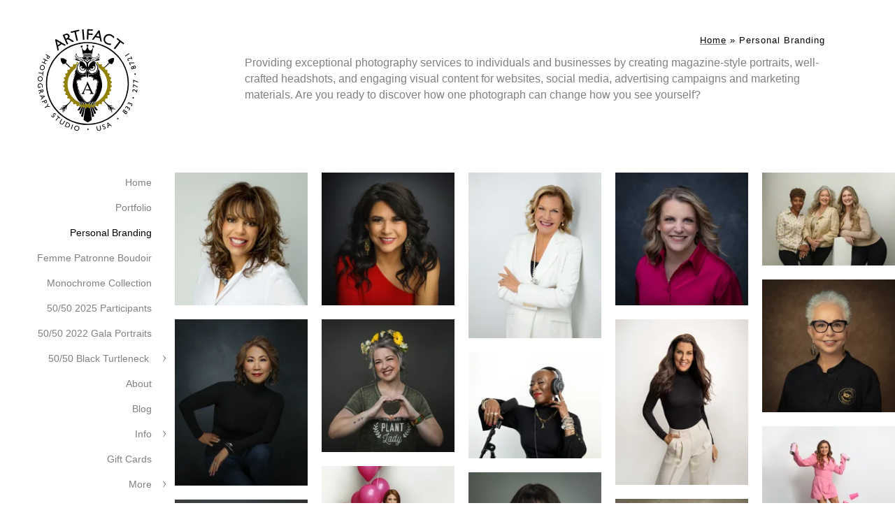

--- FILE ---
content_type: text/html; charset=utf-8
request_url: https://www.artifactps.com/personal-branding
body_size: 50879
content:
<!DOCTYPE html><!-- site by Good Gallery, www.goodgallery.com -->
<html class="no-js GalleryPage ">
<head>
<title>Personal Branding - Artifact Photography Studio</title>
<link rel="dns-prefetch" href="//cdn.goodgallery.com" />
<link rel="shortcut icon" href="//cdn.goodgallery.com/d0f0f814-3c2c-4f1e-b80e-0730e2ea2ff9/logo/2asbvmhd/h5q5qdzknuq.ico" />
<link rel="icon" href="//cdn.goodgallery.com/d0f0f814-3c2c-4f1e-b80e-0730e2ea2ff9/logo/2asbvmhd/h5q5qdzknuq.svg" sizes="any" type="image/svg+xml" />

 <meta name="robots" content="noarchive" /> 	 <link rel="canonical" href="https://www.artifactps.com/personal-branding" />
 <style type="text/css">.YB:before{content: attr(data-c);display: block;height: 150em;}</style><link rel="stylesheet" type="text/css" media="print" onload="if(media!='all')media='all'" href="//cdn.goodgallery.com/d0f0f814-3c2c-4f1e-b80e-0730e2ea2ff9/d/Desktop-fqN-XFIagbt5dWNye5GZmw-2-ysoIgl_Pz-3JgZ0dtvboUQ.css" />
<script type="text/javascript" src="//cdn.goodgallery.com/d0f0f814-3c2c-4f1e-b80e-0730e2ea2ff9/p/bundle-2teHGVEHG23F7yH4EM4Vng-20250629021656.js"></script>
<script type="text/javascript" src="//cdn.goodgallery.com/d0f0f814-3c2c-4f1e-b80e-0730e2ea2ff9/d/PageData-374y1qs8-2440ee50-d153-482b-8705-61b96b4c25d6-ysoIgl_Pz-3JgZ0dtvboUQ-2.js"></script>
<!--[if lt IE 9]><script type="text/javascript" src="/admin/Scripts/jQuery.XDomainRequest.js"></script><![endif]-->

<meta property="og:url" content="https://www.artifactps.com/personal-branding" />
<meta property="og:type" content="website" />
<meta property="og:site_name" content="Artifact Photography Studio" />
<meta property="og:image" content="https://cdn.goodgallery.com/d0f0f814-3c2c-4f1e-b80e-0730e2ea2ff9/s/0200/32o43un9/dx5ej23iadf.jpg"/><meta property="og:image" content="https://cdn.goodgallery.com/d0f0f814-3c2c-4f1e-b80e-0730e2ea2ff9/s/0200/32o3gpe3/tryvqd1r305.jpg"/><meta property="og:image" content="https://cdn.goodgallery.com/d0f0f814-3c2c-4f1e-b80e-0730e2ea2ff9/s/0200/36y2ggrw/pjyc2nr4kkb.jpg"/><meta property="og:image" content="https://cdn.goodgallery.com/d0f0f814-3c2c-4f1e-b80e-0730e2ea2ff9/s/0200/32o3gptx/fneaezqslmg.jpg"/><meta property="og:image" content="https://cdn.goodgallery.com/d0f0f814-3c2c-4f1e-b80e-0730e2ea2ff9/s/0200/36y1tiqv/l3g1evswu0o.jpg"/><meta property="og:image" content="https://cdn.goodgallery.com/d0f0f814-3c2c-4f1e-b80e-0730e2ea2ff9/s/0200/32o3gw31/w5hp4hajsex.jpg"/><meta property="og:image" content="https://cdn.goodgallery.com/d0f0f814-3c2c-4f1e-b80e-0730e2ea2ff9/s/0200/36y2ggwk/yua13jzhrol.jpg"/><meta property="og:image" content="https://cdn.goodgallery.com/d0f0f814-3c2c-4f1e-b80e-0730e2ea2ff9/s/0200/32o3gqh7/irzz2lazjh3.jpg"/><meta property="og:image" content="https://cdn.goodgallery.com/d0f0f814-3c2c-4f1e-b80e-0730e2ea2ff9/s/0200/36y2ggu9/lc4rjyyn3lp.jpg"/><meta property="og:image" content="https://cdn.goodgallery.com/d0f0f814-3c2c-4f1e-b80e-0730e2ea2ff9/s/0200/37cr3w2k/4owig3bflpb.jpg"/><meta property="og:image" content="https://cdn.goodgallery.com/d0f0f814-3c2c-4f1e-b80e-0730e2ea2ff9/s/0200/32o5aq5q/f0bieq21sjf.jpg"/><meta property="og:image" content="https://cdn.goodgallery.com/d0f0f814-3c2c-4f1e-b80e-0730e2ea2ff9/s/0200/32o3guhn/x50yksrudne.jpg"/><meta property="og:image" content="https://cdn.goodgallery.com/d0f0f814-3c2c-4f1e-b80e-0730e2ea2ff9/s/0200/36y1tijg/e0i0tj1leyy.jpg"/><meta property="og:image" content="https://cdn.goodgallery.com/d0f0f814-3c2c-4f1e-b80e-0730e2ea2ff9/s/0200/32o3gq0w/g23hpvczhrm.jpg"/><meta property="og:image" content="https://cdn.goodgallery.com/d0f0f814-3c2c-4f1e-b80e-0730e2ea2ff9/s/0200/32o3guml/biay5ce3gge.jpg"/><meta property="og:image" content="https://cdn.goodgallery.com/d0f0f814-3c2c-4f1e-b80e-0730e2ea2ff9/s/0200/36y2ggx8/rzldrhyuzpg.jpg"/><meta property="og:image" content="https://cdn.goodgallery.com/d0f0f814-3c2c-4f1e-b80e-0730e2ea2ff9/s/0200/36y2ggz3/qaesrsvhwzf.jpg"/><meta property="og:image" content="https://cdn.goodgallery.com/d0f0f814-3c2c-4f1e-b80e-0730e2ea2ff9/s/0200/2opkf2m9/jodi-kent-team-group-portrait-dark-background.jpg"/><meta property="og:image" content="https://cdn.goodgallery.com/d0f0f814-3c2c-4f1e-b80e-0730e2ea2ff9/s/0200/32o44neq/g5c3qfmrsem.jpg"/><meta property="og:image" content="https://cdn.goodgallery.com/d0f0f814-3c2c-4f1e-b80e-0730e2ea2ff9/s/0200/36y2ggzt/xpb4rapfro1.jpg"/><meta property="og:image" content="https://cdn.goodgallery.com/d0f0f814-3c2c-4f1e-b80e-0730e2ea2ff9/s/0200/32o3gq8m/dmqjmsnac4j.jpg"/><meta property="og:image" content="https://cdn.goodgallery.com/d0f0f814-3c2c-4f1e-b80e-0730e2ea2ff9/s/0200/37cr3voo/ugj2p3njvrg.jpg"/><meta property="og:image" content="https://cdn.goodgallery.com/d0f0f814-3c2c-4f1e-b80e-0730e2ea2ff9/s/0200/32o3gvuy/3zuevnv5i3e.jpg"/><meta property="og:image" content="https://cdn.goodgallery.com/d0f0f814-3c2c-4f1e-b80e-0730e2ea2ff9/s/0200/36y2gh1i/v2qnimcz0kp.jpg"/><meta property="og:image" content="https://cdn.goodgallery.com/d0f0f814-3c2c-4f1e-b80e-0730e2ea2ff9/s/0200/32o5aq61/xqma25odx05.jpg"/><meta property="og:image" content="https://cdn.goodgallery.com/d0f0f814-3c2c-4f1e-b80e-0730e2ea2ff9/s/0200/36y2gh2e/5kxhuozj23c.jpg"/><meta property="og:image" content="https://cdn.goodgallery.com/d0f0f814-3c2c-4f1e-b80e-0730e2ea2ff9/s/0200/36y1tio8/r05i2bjt3sy.jpg"/><meta property="og:image" content="https://cdn.goodgallery.com/d0f0f814-3c2c-4f1e-b80e-0730e2ea2ff9/s/0200/36y2gh4r/nqno5nbuc1a.jpg"/><meta property="og:image" content="https://cdn.goodgallery.com/d0f0f814-3c2c-4f1e-b80e-0730e2ea2ff9/s/0200/36y2gh2r/0jiwzwxaeqh.jpg"/><meta property="og:image" content="https://cdn.goodgallery.com/d0f0f814-3c2c-4f1e-b80e-0730e2ea2ff9/s/0200/32o43umk/zprizzzvt2j.jpg"/><meta property="og:image" content="https://cdn.goodgallery.com/d0f0f814-3c2c-4f1e-b80e-0730e2ea2ff9/s/0200/32o3gugq/aglhvd4mdqo.jpg"/><meta property="og:image" content="https://cdn.goodgallery.com/d0f0f814-3c2c-4f1e-b80e-0730e2ea2ff9/s/0200/36y2gh5b/ufyhps0b2zl.jpg"/><meta property="og:image" content="https://cdn.goodgallery.com/d0f0f814-3c2c-4f1e-b80e-0730e2ea2ff9/s/0200/32o4403n/cpmwzbqg4tc.jpg"/><meta property="og:image" content="https://cdn.goodgallery.com/d0f0f814-3c2c-4f1e-b80e-0730e2ea2ff9/s/0200/2ow5fgdk/juliet-fortino-therapist-coach.jpg"/><meta property="og:image" content="https://cdn.goodgallery.com/d0f0f814-3c2c-4f1e-b80e-0730e2ea2ff9/s/0200/36y2gh7g/5hhqriljtr4.jpg"/><meta property="og:image" content="https://cdn.goodgallery.com/d0f0f814-3c2c-4f1e-b80e-0730e2ea2ff9/s/0200/36y2gh7u/rh4leziwjw1.jpg"/><script type="application/ld+json">{ "@context": "https://schema.org", "@type": "Organization", "url": "https://www.artifactps.com", "logo": "https://logocdn.goodgallery.com/d0f0f814-3c2c-4f1e-b80e-0730e2ea2ff9/420x0/2asbvmhd/h5q5qdzknuq.png" }</script>
<script type="application/ld+json">{ "@context": "http://schema.org", "@type": "BreadcrumbList", "itemListElement": [ { "@type": "ListItem", "position": "1", "item": { "@id": "https://www.artifactps.com/", "name": "Home" } }, { "@type": "ListItem", "position": "2", "item": { "@id": "https://www.artifactps.com/personal-branding", "name": "Personal Branding" } } ] }</script>
526212912156400
<style type="text/css" data-id="inline">
html.js, html.js body {margin:0;padding:0;}
div.ThumbnailPanelThumbnailContainer div.Placeholder, div.ThumbnailPanelThumbnailContainer .CVThumb {position: absolute;left: 0px;top: 0px;height: 100%;width: 100%;border: 0px} div.ThumbnailPanelThumbnailContainer .CVThumb {text-align: center} div.ThumbnailPanelThumbnailContainer .CVThumb img {max-width: 100%;width: 100%;border: 0px} span.ThumbnailPanelEntityLoaded div.Placeholder {display: none;}
html.no-js .CVThumb img {opacity:0} div.ThumbnailPanelThumbnailContainer {overflow:hidden;position:absolute;top:0px;left:0px} .YB:before{content: attr(data-c);display: block;height: 150em;width:100%;background-color:#FFFFFF;position:fixed;z-index:9999;}
.GalleryUIThumbnailPanelContainerParent {background-color:#FFFFFF}
ul.GalleryUIMenu {list-style: none;margin: 0;padding: 0} ul.GalleryUIMenu a {text-decoration: none} ul.GalleryUIMenu li {position: relative; white-space: nowrap}
.GalleryUISiteNavigation {background-color: rgba(255, 255, 255, 1);width:250px}
.GalleryUIMenuTopLevel .GalleryUIMenu {display: inline-block} ul.GalleryUIMenu li, div.GalleryUIMenuSubMenuDiv li {text-transform:none}
.GalleryUIMenuTopLevel .GalleryUIMenu > li {padding: 10px 15px 10px 15px;border:0px solid #FFFFFF;border-left-width:0px;border-top-width:0px;white-space:normal;text-align:right}
.GalleryUIMenu > li {color:#808080;background-color:rgba(255, 255, 255, 1);font-size:14px;;position:relative}
.GalleryUIMenu > li > a {color:#808080} .GalleryUIMenu > li.Active > a {color:#000000}
.GalleryUIMenu > li.Active {color:#000000;background-color:rgba(255, 255, 255, 1)}
span.SubMenuArrow,span.SubMenuArrowLeft,span.SubMenuArrowRight,span.SubMenuArrowUp,span.SubMenuArrowDown {display:block;position:absolute;top:50%;right:10px;margin-top:-5px;height:10px;width:10px;background-color:transparent;} span.SubMenuArrowSizing {display:inline-block;width:20px;height:10px;opacity:0;margin-right:-2px;}

 .GalleryUISiteNavigation {position:fixed;top:0;left:0}
.GalleryUIMenuTopLevel .GalleryUIMenu {width:250px} .GalleryUISiteNavigation {height:100%}


html { font-family: 'Verdana', Tahoma, Segoe, sans-serif; }
.GalleryUIMenu, .GalleryUIMenu a { font-family: 'Verdana', Tahoma, Segoe, sans-serif; }
.PageTemplateText,.CaptionContainer,.PageInformationArea,.GGTextContent { font-family: 'Verdana', Tahoma, Segoe, sans-serif; }
h1, h2, h3, h4, h5, h6 { font-family: 'Verdana', Tahoma, Segoe, sans-serif;font-weight:700; }
.GalleryUIContainer .NameMark { font-family: 'Verdana', Tahoma, Segoe, sans-serif; }
.GalleryMenuContent .GGMenuPageHeading { font-family: 'Verdana', Tahoma, Segoe, sans-serif; }
.GMLabel { font-family: 'Verdana', Tahoma, Segoe, sans-serif; }
.GMTagline { font-family: 'Verdana', Tahoma, Segoe, sans-serif; }
div.GGForm label.SectionHeading { font-family: 'Verdana', Tahoma, Segoe, sans-serif; }
.GGHamburgerMenuLabel { font-family: 'Verdana', Tahoma, Segoe, sans-serif; }
h2 { font-family: 'Verdana', Tahoma, Segoe, sans-serif;font-weight:700; }
h3 { font-family: 'Verdana', Tahoma, Segoe, sans-serif;font-weight:700; }
h4 { font-family: 'Verdana', Tahoma, Segoe, sans-serif;font-weight:700; }
h5 { font-family: 'Verdana', Tahoma, Segoe, sans-serif;font-weight:700; }
h6 { font-family: 'Verdana', Tahoma, Segoe, sans-serif;font-weight:700; }
h1 { line-height: 1.45; text-transform: none; text-align: left; letter-spacing: 0px; }
h2 { line-height: 1.45; text-transform: none; text-align: left; letter-spacing: 0px;  }
h3 { line-height: 1.45; text-transform: none; text-align: left; letter-spacing: 0px; }
h4 { line-height: 1.45; text-transform: none; text-align: left; letter-spacing: 0px; }
h5 { line-height: 1.45; text-transform: none; text-align: left; letter-spacing: 0px; }
h6 { line-height: 1.45; text-transform: none; text-align: left; letter-spacing: 0px; }
.PageTemplateText,.CaptionContainer,.PageInformationArea,.GGTextContent { line-height: 1.45; text-transform: none; text-align: left; }
ul.GGBottomNavigation span { font-family: 'Verdana', Tahoma, Segoe, sans-serif; }
.GGTextContent .GGBreadCrumbs .GGBreadCrumb, .GGTextContent .GGBreadCrumb span { font-family: 'Verdana', Tahoma, Segoe, sans-serif; }




div.GalleryUIThumbnailPanelContainerParent {
    background-color: #FFFFFF;
}

div.GGThumbActualContainer div.ThumbnailPanelCaptionContainer {
    position: unset;
    left: unset;
    top: unset;
}

html.js.GalleryPage.ThumbnailPanelActive {
    overflow: visible;
}

    
    html.GalleryPage.ThumbnailPanelActive div.GalleryUISiteNavigation {
        position: fixed !important;
    }
    

html.ThumbnailPanelActive body {
    overflow: visible;
}

html.ThumbnailPanelActive div.GalleryUIContentParent {
    overflow: visible;
}

div.GalleryUIThumbnailPanelContainer div.GGThumbModernContainer > div.GGTextContent {
    position: relative;
}

div.GGThumbActualContainer div.ThumbEntityContainer div.ThumbAspectContainer {
}

div.GGThumbActualContainer div.ThumbEntityContainer div.ThumbAspectContainer {
    height: 0;
    overflow: hidden;
    position: relative;
    border-radius: 0%;
    border: 0px solid rgba(255, 255, 255, 1);
    background-color: rgba(255, 255, 255, 1);
    opacity: 1;

    -moz-transition: opacity 0.15s, background-color 0.15s, border-color 0.15s, color 0.15s;
    -webkit-transition: opacity 0.15s, background-color 0.15s, border-color 0.15s, color 0.15s;
    -o-transition: opacity: 0.15s, background-color 0.15s, border-color 0.15s, color 0.15s;
    transition: opacity 0.15s, background-color 0.15s, border-color 0.15s, color 0.15s;
}

div.GGThumbActualContainer div.ThumbAspectContainer > div,
div.GGThumbModernContainer div.ThumbAspectContainer > div {
    position: absolute;
    left: 0;
    top: 0;
    height: 100%;
    width: 100%;
}

div.GGThumbActualContainer div.ThumbAspectContainer img,
div.GGThumbModernContainer div.ThumbAspectContainer img {
    min-width: 100%;
    min-height: 100%;
}

div.GGThumbActualContainer div.ThumbAspectContainer div.icon {
    position: absolute;
    left: unset;
    top: unset;
    right: 5px;
    bottom: 5px;
    cursor: pointer;

    -webkit-border-radius: 15%;
    -moz-border-radius: 15%;
    border-radius: 15%;
    height: 34px;
    width: 34px;
    padding: 5px;
    -moz-box-sizing: border-box;
    box-sizing: border-box;
}

div.ThumbEntityContainer div.ThumbCaption {
    display: none;
    overflow: hidden;
    
    cursor: pointer;
    padding: 20px;
    font-size: 12px;
    color: rgba(128, 128, 128, 1);
    background-color: rgba(255, 255, 255, 0.75);
    border: 0px solid rgba(128, 128, 128, 0.75);
    border-top-width: 0px;

    -moz-transition: opacity 0.15s, background-color 0.15s, border-color 0.15s, color 0.15s;
    -webkit-transition: opacity 0.15s, background-color 0.15s, border-color 0.15s, color 0.15s;
    -o-transition: opacity: 0.15s, background-color 0.15s, border-color 0.15s, color 0.15s;
    transition: opacity 0.15s, background-color 0.15s, border-color 0.15s, color 0.15s;

}

div.ThumbEntityContainer.ShowCaptions div.ThumbCaption {
    display: block;
}

html.ThumbnailPanelActive .GGCaption {
    display: none;
}

    
div.GGThumbActualContainer {
    display: grid;
    grid-template-columns: repeat(5, 1fr);
    grid-column-gap: 20px;
    margin: 45px 0px 45px 0px;
}

div.GGThumbActualContainer div.ThumbEntityContainer + div {
    margin-top: 20px;
}

    
        
div.GGThumbActualContainer > div:nth-child(1) {
    grid-column-start: 1;
}
        
        
div.GGThumbActualContainer > div:nth-child(2) {
    grid-column-start: 2;
}
        
        
div.GGThumbActualContainer > div:nth-child(3) {
    grid-column-start: 3;
}
        
        
div.GGThumbActualContainer > div:nth-child(4) {
    grid-column-start: 4;
}
        
        
div.GGThumbActualContainer > div:nth-child(5) {
    grid-column-start: 5;
}
        

div.GGThumbModernContainer div.ThumbAspectContainer {
    height: 0;
    overflow: hidden;
    position: relative;
    border: 0px solid rgba(255, 255, 255, 1);
    opacity: 1;

	-moz-transition: opacity 0.15s, background-color 0.15s, border-color 0.15s, color 0.15s;
	-webkit-transition: opacity 0.15s, background-color 0.15s, border-color 0.15s, color 0.15s;
	-o-transition: opacity: 0.15s, background-color 0.15s, border-color 0.15s, color 0.15s;
	transition: opacity 0.15s, background-color 0.15s, border-color 0.15s, color 0.15s;
}

div.GGThumbModernContainer div.ThumbCoverImage {
    margin: 45px 0px 45px 0px;
}

@media (hover: hover) {
    div.GGThumbActualContainer div.ThumbEntityContainer:hover div.ThumbAspectContainer {
        opacity: 0.95;
        border-color: rgba(128, 128, 128, 1);
    }

    div.ThumbEntityContainer:hover div.ThumbCaption {
        color: rgba(0, 0, 0, 1);
        background-color: rgba(211, 211, 211, 1);
        border-color: rgba(0, 0, 0, 1);
    }

    div.GGThumbModernContainer div.ThumbCoverImage:hover div.ThumbAspectContainer {
        opacity: 0.95;
        border-color: rgba(128, 128, 128, 1);
    }
}
</style>
</head>
<body data-page-type="gallery" class="GalleryUIContainer" data-page-id="2440ee50-d153-482b-8705-61b96b4c25d6" data-tags="" data-menu-hash="ysoIgl_Pz-3JgZ0dtvboUQ" data-settings-hash="fqN-XFIagbt5dWNye5GZmw" data-fotomotoid="" data-imglocation="//cdn.goodgallery.com/d0f0f814-3c2c-4f1e-b80e-0730e2ea2ff9/" data-cdn="//cdn.goodgallery.com/d0f0f814-3c2c-4f1e-b80e-0730e2ea2ff9" data-stoken="374y1qs8" data-settingstemplateid="">
        
<div class="GalleryUISiteNavigation"><a href="/" class="NavigationLogoTarget"><img src="https://logocdn.goodgallery.com/d0f0f814-3c2c-4f1e-b80e-0730e2ea2ff9/0x0/2asbvmhd/h5q5qdzknuq.svg" alt="Artifact Photography Studio" title="Artifact Photography Studio" border="0" style="padding: 20px 20px 20px 20px;" height="199" width="210"></a><div class="GalleryUIMenuTopLevel" data-predefined="true"><div class="GalleryUIMenuContainer" data-predefined="true"><ul class="GalleryUIMenu" data-predefined="true"><li data-pid="0291eadf-e56d-4785-ac17-e7d3badcf5c9"><a href="/">Home</a><span class="SubMenuArrowSizing"> </span></li><li data-pid="789eaf12-a83a-42ee-9cdd-a8291cdc1a83"><a href="/portfolio">Portfolio</a><span class="SubMenuArrowSizing"> </span></li><li data-pid="2440ee50-d153-482b-8705-61b96b4c25d6"><a href="/personal-branding">Personal Branding</a><span class="SubMenuArrowSizing"> </span></li><li data-pid="55427715-5bd6-4e7d-a59c-7ab659e61b2b"><a href="/femme-patronne-boudoir">Femme Patronne Boudoir</a><span class="SubMenuArrowSizing"> </span></li><li data-pid="4b79f300-7393-4fef-a4de-810a374591d0"><a href="/monochrome-collection">Monochrome Collection</a><span class="SubMenuArrowSizing"> </span></li><li data-pid="10a2bc24-3ead-47f2-b549-21f56068e949"><a href="/5050-2025-participants">50/50 2025 Participants</a><span class="SubMenuArrowSizing"> </span></li><li data-pid="6ebaef5d-8d27-4f6e-916f-13e0b0ae1970"><a href="/5050-2022-gala-portraits">50/50 2022 Gala Portraits</a><span class="SubMenuArrowSizing"> </span></li><li data-pid="8c1ba05f-3c69-4c53-91f7-e5dd251ee17d"><a href="/5050-black-turtleneck">50/50 Black Turtleneck </a><span class="SubMenuArrow"> </span><span class="SubMenuArrowSizing"> </span></li><li data-pid="df36b1c4-a7ee-42b1-9347-62698f87c0b5"><a href="/about">About</a><span class="SubMenuArrowSizing"> </span></li><li data-pid="c29d19d9-336f-4a57-8035-73e31465f50f"><a href="/blog/">Blog</a><span class="SubMenuArrowSizing"> </span></li><li data-pid="a554878a-3c5f-4f03-b5b6-3df38dc716b4"><a href="/info">Info</a><span class="SubMenuArrow"> </span><span class="SubMenuArrowSizing"> </span></li><li data-pid="88ed6b34-a546-4c1b-87b5-9f02dc8d4da7"><a href="/gift-cards">Gift Cards</a><span class="SubMenuArrowSizing"> </span></li><li data-pid="193f0aff-0708-49d6-8642-4e708808300a"><a href="/free-magazine-style-guide">Free Magazine and Style Guide</a><span class="SubMenuArrowSizing"> </span></li><li data-pid="f8f2447d-9769-4a07-8268-f5ccc9d00b99"><a href="/contact">Contact</a><span class="SubMenuArrowSizing"> </span></li><li data-pid="f451acaa-8f1d-4615-932b-34479e172ab0" class="TypeMenuHTML SocialNetwork"><span class="SubMenuArrowSizing"> </span></li></ul></div></div></div><div class="GalleryUIMenuSubLevel" style="opacity:0;display:none;z-index:10101;" data-pid="8c1ba05f-3c69-4c53-91f7-e5dd251ee17d"><div class="GalleryUIMenuContainer"><ul class="GalleryUIMenu"><li data-pid="fc0d6293-002c-4524-8370-39351bdd0c91"><a href="/5050-black-turtleneck/50-50">50 over 50</a></li></ul></div></div><div class="GalleryUIMenuSubLevel" style="opacity:0;display:none;z-index:10101;" data-pid="a554878a-3c5f-4f03-b5b6-3df38dc716b4"><div class="GalleryUIMenuContainer"><ul class="GalleryUIMenu"><li data-pid="a5983185-629c-4adf-bd2f-8d5c7347c6b2"><a href="/info/pricing">Pricing</a></li><li data-pid="bef3933a-4dbe-4d30-80d1-d4d94cb68e08"><a href="/info/faq">FAQ</a></li></ul></div></div>
     

    <div class="GalleryUIContentParent YB" data-pretagged="true" style="position:absolute;height:100%;width:calc(100% - 250px);top:0px;left:250px;">
        <div class="GalleryUIContentContainer"></div>
        <div class="prev"></div><div class="next"></div><span class="prev SingleImageHidden"></span><span class="next SingleImageHidden"></span>
        <div class="GalleryUIThumbnailPanelContainerParent" style="opacity: 1;position: absolute;height: 100%;width: 100%;left: 0px;top: 0px;z-index: 550;transition: all 0s ease;">
            <div class="GalleryUIThumbnailPanelContainer">
                <div class="GGThumbModernContainer">
                        
                            <div class="GGTextContent  SelectionDisabled">
                                    
                                <div class="GGBreadCrumbs">
                                        
                                    <div class="GGBreadCrumb">
                                        <a href="/" title="Home - Artifact Photography Studio"><span>Home</span></a> »
                                    </div>
                                        
                                    <div class="GGBreadCrumb">
                                        <span>Personal Branding</span>
                                    </div>
                                </div>
                                    

                                <p>Providing exceptional photography services to individuals and businesses by creating magazine-style portraits, well-crafted headshots, and engaging visual content for websites, social media, advertising campaigns and marketing materials. Are you ready to discover how one photograph can change how you see yourself?</p>


                            </div>
                        


                    <div class="GGThumbActualContainer">
                                    
                        <div>
                                <div class="ThumbEntityContainer" data-id="dx5ej23iadf" data-plink="dx5ej23iadf"><a class="ThumbLink" href="/personal-branding/dx5ej23iadf" title=""><div class="ThumbAspectContainer" style="padding-top:calc((2816 / 2816) * 100%)"><div><picture><source type="image/webp" sizes="calc((97vw - 330px) / 5)" srcset="//cdn.goodgallery.com/d0f0f814-3c2c-4f1e-b80e-0730e2ea2ff9/t/0050/32o43un9/dx5ej23iadf.webp 50w, //cdn.goodgallery.com/d0f0f814-3c2c-4f1e-b80e-0730e2ea2ff9/t/0075/32o43un9/dx5ej23iadf.webp 75w, //cdn.goodgallery.com/d0f0f814-3c2c-4f1e-b80e-0730e2ea2ff9/t/0100/32o43un9/dx5ej23iadf.webp 100w, //cdn.goodgallery.com/d0f0f814-3c2c-4f1e-b80e-0730e2ea2ff9/t/0125/32o43un9/dx5ej23iadf.webp 125w, //cdn.goodgallery.com/d0f0f814-3c2c-4f1e-b80e-0730e2ea2ff9/t/0150/32o43un9/dx5ej23iadf.webp 150w, //cdn.goodgallery.com/d0f0f814-3c2c-4f1e-b80e-0730e2ea2ff9/t/0175/32o43un9/dx5ej23iadf.webp 175w, //cdn.goodgallery.com/d0f0f814-3c2c-4f1e-b80e-0730e2ea2ff9/t/0200/32o43un9/dx5ej23iadf.webp 200w, //cdn.goodgallery.com/d0f0f814-3c2c-4f1e-b80e-0730e2ea2ff9/t/0225/32o43un9/dx5ej23iadf.webp 225w, //cdn.goodgallery.com/d0f0f814-3c2c-4f1e-b80e-0730e2ea2ff9/t/0250/32o43un9/dx5ej23iadf.webp 250w, //cdn.goodgallery.com/d0f0f814-3c2c-4f1e-b80e-0730e2ea2ff9/t/0275/32o43un9/dx5ej23iadf.webp 275w, //cdn.goodgallery.com/d0f0f814-3c2c-4f1e-b80e-0730e2ea2ff9/t/0300/32o43un9/dx5ej23iadf.webp 300w, //cdn.goodgallery.com/d0f0f814-3c2c-4f1e-b80e-0730e2ea2ff9/t/0350/32o43un9/dx5ej23iadf.webp 350w, //cdn.goodgallery.com/d0f0f814-3c2c-4f1e-b80e-0730e2ea2ff9/t/0400/32o43un9/dx5ej23iadf.webp 400w, //cdn.goodgallery.com/d0f0f814-3c2c-4f1e-b80e-0730e2ea2ff9/t/0450/32o43un9/dx5ej23iadf.webp 450w, //cdn.goodgallery.com/d0f0f814-3c2c-4f1e-b80e-0730e2ea2ff9/t/0500/32o43un9/dx5ej23iadf.webp 500w, //cdn.goodgallery.com/d0f0f814-3c2c-4f1e-b80e-0730e2ea2ff9/t/0550/32o43un9/dx5ej23iadf.webp 550w, //cdn.goodgallery.com/d0f0f814-3c2c-4f1e-b80e-0730e2ea2ff9/t/0600/32o43un9/dx5ej23iadf.webp 600w, //cdn.goodgallery.com/d0f0f814-3c2c-4f1e-b80e-0730e2ea2ff9/t/0650/32o43un9/dx5ej23iadf.webp 650w, //cdn.goodgallery.com/d0f0f814-3c2c-4f1e-b80e-0730e2ea2ff9/t/0700/32o43un9/dx5ej23iadf.webp 700w, //cdn.goodgallery.com/d0f0f814-3c2c-4f1e-b80e-0730e2ea2ff9/t/0750/32o43un9/dx5ej23iadf.webp 750w, //cdn.goodgallery.com/d0f0f814-3c2c-4f1e-b80e-0730e2ea2ff9/t/0800/32o43un9/dx5ej23iadf.webp 800w, //cdn.goodgallery.com/d0f0f814-3c2c-4f1e-b80e-0730e2ea2ff9/t/0850/32o43un9/dx5ej23iadf.webp 850w, //cdn.goodgallery.com/d0f0f814-3c2c-4f1e-b80e-0730e2ea2ff9/t/0900/32o43un9/dx5ej23iadf.webp 900w, //cdn.goodgallery.com/d0f0f814-3c2c-4f1e-b80e-0730e2ea2ff9/t/0950/32o43un9/dx5ej23iadf.webp 950w, //cdn.goodgallery.com/d0f0f814-3c2c-4f1e-b80e-0730e2ea2ff9/t/1024/32o43un9/dx5ej23iadf.webp 1024w, //cdn.goodgallery.com/d0f0f814-3c2c-4f1e-b80e-0730e2ea2ff9/t/2560/32o43un9/dx5ej23iadf.webp 2560w" /><source type="image/jpeg" sizes="calc((97vw - 330px) / 5)" srcset="//cdn.goodgallery.com/d0f0f814-3c2c-4f1e-b80e-0730e2ea2ff9/t/0050/32o43un9/dx5ej23iadf.jpg 50w, //cdn.goodgallery.com/d0f0f814-3c2c-4f1e-b80e-0730e2ea2ff9/t/0075/32o43un9/dx5ej23iadf.jpg 75w, //cdn.goodgallery.com/d0f0f814-3c2c-4f1e-b80e-0730e2ea2ff9/t/0100/32o43un9/dx5ej23iadf.jpg 100w, //cdn.goodgallery.com/d0f0f814-3c2c-4f1e-b80e-0730e2ea2ff9/t/0125/32o43un9/dx5ej23iadf.jpg 125w, //cdn.goodgallery.com/d0f0f814-3c2c-4f1e-b80e-0730e2ea2ff9/t/0150/32o43un9/dx5ej23iadf.jpg 150w, //cdn.goodgallery.com/d0f0f814-3c2c-4f1e-b80e-0730e2ea2ff9/t/0175/32o43un9/dx5ej23iadf.jpg 175w, //cdn.goodgallery.com/d0f0f814-3c2c-4f1e-b80e-0730e2ea2ff9/t/0200/32o43un9/dx5ej23iadf.jpg 200w, //cdn.goodgallery.com/d0f0f814-3c2c-4f1e-b80e-0730e2ea2ff9/t/0225/32o43un9/dx5ej23iadf.jpg 225w, //cdn.goodgallery.com/d0f0f814-3c2c-4f1e-b80e-0730e2ea2ff9/t/0250/32o43un9/dx5ej23iadf.jpg 250w, //cdn.goodgallery.com/d0f0f814-3c2c-4f1e-b80e-0730e2ea2ff9/t/0275/32o43un9/dx5ej23iadf.jpg 275w, //cdn.goodgallery.com/d0f0f814-3c2c-4f1e-b80e-0730e2ea2ff9/t/0300/32o43un9/dx5ej23iadf.jpg 300w, //cdn.goodgallery.com/d0f0f814-3c2c-4f1e-b80e-0730e2ea2ff9/t/0350/32o43un9/dx5ej23iadf.jpg 350w, //cdn.goodgallery.com/d0f0f814-3c2c-4f1e-b80e-0730e2ea2ff9/t/0400/32o43un9/dx5ej23iadf.jpg 400w, //cdn.goodgallery.com/d0f0f814-3c2c-4f1e-b80e-0730e2ea2ff9/t/0450/32o43un9/dx5ej23iadf.jpg 450w, //cdn.goodgallery.com/d0f0f814-3c2c-4f1e-b80e-0730e2ea2ff9/t/0500/32o43un9/dx5ej23iadf.jpg 500w, //cdn.goodgallery.com/d0f0f814-3c2c-4f1e-b80e-0730e2ea2ff9/t/0550/32o43un9/dx5ej23iadf.jpg 550w, //cdn.goodgallery.com/d0f0f814-3c2c-4f1e-b80e-0730e2ea2ff9/t/0600/32o43un9/dx5ej23iadf.jpg 600w, //cdn.goodgallery.com/d0f0f814-3c2c-4f1e-b80e-0730e2ea2ff9/t/0650/32o43un9/dx5ej23iadf.jpg 650w, //cdn.goodgallery.com/d0f0f814-3c2c-4f1e-b80e-0730e2ea2ff9/t/0700/32o43un9/dx5ej23iadf.jpg 700w, //cdn.goodgallery.com/d0f0f814-3c2c-4f1e-b80e-0730e2ea2ff9/t/0750/32o43un9/dx5ej23iadf.jpg 750w, //cdn.goodgallery.com/d0f0f814-3c2c-4f1e-b80e-0730e2ea2ff9/t/0800/32o43un9/dx5ej23iadf.jpg 800w, //cdn.goodgallery.com/d0f0f814-3c2c-4f1e-b80e-0730e2ea2ff9/t/0850/32o43un9/dx5ej23iadf.jpg 850w, //cdn.goodgallery.com/d0f0f814-3c2c-4f1e-b80e-0730e2ea2ff9/t/0900/32o43un9/dx5ej23iadf.jpg 900w, //cdn.goodgallery.com/d0f0f814-3c2c-4f1e-b80e-0730e2ea2ff9/t/0950/32o43un9/dx5ej23iadf.jpg 950w, //cdn.goodgallery.com/d0f0f814-3c2c-4f1e-b80e-0730e2ea2ff9/t/1024/32o43un9/dx5ej23iadf.jpg 1024w, //cdn.goodgallery.com/d0f0f814-3c2c-4f1e-b80e-0730e2ea2ff9/t/2560/32o43un9/dx5ej23iadf.jpg 2560w" /><img src="//cdn.goodgallery.com/d0f0f814-3c2c-4f1e-b80e-0730e2ea2ff9/t/0400/32o43un9/dx5ej23iadf.jpg" nopin="nopin" draggable="false" alt="" title="" srcset="//cdn.goodgallery.com/d0f0f814-3c2c-4f1e-b80e-0730e2ea2ff9/t/1024/32o43un9/dx5ej23iadf.jpg, //cdn.goodgallery.com/d0f0f814-3c2c-4f1e-b80e-0730e2ea2ff9/t/2560/32o43un9/dx5ej23iadf.jpg 2x" /></picture></div></div></a></div>
                                <div class="ThumbEntityContainer" data-id="yua13jzhrol" data-plink="yua13jzhrol"><a class="ThumbLink" href="/personal-branding/yua13jzhrol" title=""><div class="ThumbAspectContainer" style="padding-top:calc((2000 / 1600) * 100%)"><div><picture><source type="image/webp" sizes="calc((97vw - 330px) / 5)" srcset="//cdn.goodgallery.com/d0f0f814-3c2c-4f1e-b80e-0730e2ea2ff9/t/0050/32o3gqiw/yua13jzhrol.webp 50w, //cdn.goodgallery.com/d0f0f814-3c2c-4f1e-b80e-0730e2ea2ff9/t/0075/32o3gqiw/yua13jzhrol.webp 75w, //cdn.goodgallery.com/d0f0f814-3c2c-4f1e-b80e-0730e2ea2ff9/t/0125/32o3gqiw/yua13jzhrol.webp 100w, //cdn.goodgallery.com/d0f0f814-3c2c-4f1e-b80e-0730e2ea2ff9/t/0150/32o3gqiw/yua13jzhrol.webp 125w, //cdn.goodgallery.com/d0f0f814-3c2c-4f1e-b80e-0730e2ea2ff9/t/0175/32o3gqiw/yua13jzhrol.webp 150w, //cdn.goodgallery.com/d0f0f814-3c2c-4f1e-b80e-0730e2ea2ff9/t/0200/32o3gqiw/yua13jzhrol.webp 175w, //cdn.goodgallery.com/d0f0f814-3c2c-4f1e-b80e-0730e2ea2ff9/t/0250/32o3gqiw/yua13jzhrol.webp 200w, //cdn.goodgallery.com/d0f0f814-3c2c-4f1e-b80e-0730e2ea2ff9/t/0275/32o3gqiw/yua13jzhrol.webp 225w, //cdn.goodgallery.com/d0f0f814-3c2c-4f1e-b80e-0730e2ea2ff9/t/0300/32o3gqiw/yua13jzhrol.webp 250w, //cdn.goodgallery.com/d0f0f814-3c2c-4f1e-b80e-0730e2ea2ff9/t/0300/32o3gqiw/yua13jzhrol.webp 275w, //cdn.goodgallery.com/d0f0f814-3c2c-4f1e-b80e-0730e2ea2ff9/t/0350/32o3gqiw/yua13jzhrol.webp 300w, //cdn.goodgallery.com/d0f0f814-3c2c-4f1e-b80e-0730e2ea2ff9/t/0400/32o3gqiw/yua13jzhrol.webp 350w, //cdn.goodgallery.com/d0f0f814-3c2c-4f1e-b80e-0730e2ea2ff9/t/0500/32o3gqiw/yua13jzhrol.webp 400w, //cdn.goodgallery.com/d0f0f814-3c2c-4f1e-b80e-0730e2ea2ff9/t/0550/32o3gqiw/yua13jzhrol.webp 450w, //cdn.goodgallery.com/d0f0f814-3c2c-4f1e-b80e-0730e2ea2ff9/t/0600/32o3gqiw/yua13jzhrol.webp 500w, //cdn.goodgallery.com/d0f0f814-3c2c-4f1e-b80e-0730e2ea2ff9/t/0650/32o3gqiw/yua13jzhrol.webp 550w, //cdn.goodgallery.com/d0f0f814-3c2c-4f1e-b80e-0730e2ea2ff9/t/0750/32o3gqiw/yua13jzhrol.webp 600w, //cdn.goodgallery.com/d0f0f814-3c2c-4f1e-b80e-0730e2ea2ff9/t/0800/32o3gqiw/yua13jzhrol.webp 650w, //cdn.goodgallery.com/d0f0f814-3c2c-4f1e-b80e-0730e2ea2ff9/t/0850/32o3gqiw/yua13jzhrol.webp 700w, //cdn.goodgallery.com/d0f0f814-3c2c-4f1e-b80e-0730e2ea2ff9/t/0900/32o3gqiw/yua13jzhrol.webp 750w, //cdn.goodgallery.com/d0f0f814-3c2c-4f1e-b80e-0730e2ea2ff9/t/0950/32o3gqiw/yua13jzhrol.webp 800w, //cdn.goodgallery.com/d0f0f814-3c2c-4f1e-b80e-0730e2ea2ff9/t/1024/32o3gqiw/yua13jzhrol.webp 850w, //cdn.goodgallery.com/d0f0f814-3c2c-4f1e-b80e-0730e2ea2ff9/t/1024/32o3gqiw/yua13jzhrol.webp 900w, //cdn.goodgallery.com/d0f0f814-3c2c-4f1e-b80e-0730e2ea2ff9/t/1024/32o3gqiw/yua13jzhrol.webp 950w, //cdn.goodgallery.com/d0f0f814-3c2c-4f1e-b80e-0730e2ea2ff9/t/1024/32o3gqiw/yua13jzhrol.webp 1024w" /><source type="image/jpeg" sizes="calc((97vw - 330px) / 5)" srcset="//cdn.goodgallery.com/d0f0f814-3c2c-4f1e-b80e-0730e2ea2ff9/t/0050/32o3gqiw/yua13jzhrol.jpg 50w, //cdn.goodgallery.com/d0f0f814-3c2c-4f1e-b80e-0730e2ea2ff9/t/0075/32o3gqiw/yua13jzhrol.jpg 75w, //cdn.goodgallery.com/d0f0f814-3c2c-4f1e-b80e-0730e2ea2ff9/t/0125/32o3gqiw/yua13jzhrol.jpg 100w, //cdn.goodgallery.com/d0f0f814-3c2c-4f1e-b80e-0730e2ea2ff9/t/0150/32o3gqiw/yua13jzhrol.jpg 125w, //cdn.goodgallery.com/d0f0f814-3c2c-4f1e-b80e-0730e2ea2ff9/t/0175/32o3gqiw/yua13jzhrol.jpg 150w, //cdn.goodgallery.com/d0f0f814-3c2c-4f1e-b80e-0730e2ea2ff9/t/0200/32o3gqiw/yua13jzhrol.jpg 175w, //cdn.goodgallery.com/d0f0f814-3c2c-4f1e-b80e-0730e2ea2ff9/t/0250/32o3gqiw/yua13jzhrol.jpg 200w, //cdn.goodgallery.com/d0f0f814-3c2c-4f1e-b80e-0730e2ea2ff9/t/0275/32o3gqiw/yua13jzhrol.jpg 225w, //cdn.goodgallery.com/d0f0f814-3c2c-4f1e-b80e-0730e2ea2ff9/t/0300/32o3gqiw/yua13jzhrol.jpg 250w, //cdn.goodgallery.com/d0f0f814-3c2c-4f1e-b80e-0730e2ea2ff9/t/0300/32o3gqiw/yua13jzhrol.jpg 275w, //cdn.goodgallery.com/d0f0f814-3c2c-4f1e-b80e-0730e2ea2ff9/t/0350/32o3gqiw/yua13jzhrol.jpg 300w, //cdn.goodgallery.com/d0f0f814-3c2c-4f1e-b80e-0730e2ea2ff9/t/0400/32o3gqiw/yua13jzhrol.jpg 350w, //cdn.goodgallery.com/d0f0f814-3c2c-4f1e-b80e-0730e2ea2ff9/t/0500/32o3gqiw/yua13jzhrol.jpg 400w, //cdn.goodgallery.com/d0f0f814-3c2c-4f1e-b80e-0730e2ea2ff9/t/0550/32o3gqiw/yua13jzhrol.jpg 450w, //cdn.goodgallery.com/d0f0f814-3c2c-4f1e-b80e-0730e2ea2ff9/t/0600/32o3gqiw/yua13jzhrol.jpg 500w, //cdn.goodgallery.com/d0f0f814-3c2c-4f1e-b80e-0730e2ea2ff9/t/0650/32o3gqiw/yua13jzhrol.jpg 550w, //cdn.goodgallery.com/d0f0f814-3c2c-4f1e-b80e-0730e2ea2ff9/t/0750/32o3gqiw/yua13jzhrol.jpg 600w, //cdn.goodgallery.com/d0f0f814-3c2c-4f1e-b80e-0730e2ea2ff9/t/0800/32o3gqiw/yua13jzhrol.jpg 650w, //cdn.goodgallery.com/d0f0f814-3c2c-4f1e-b80e-0730e2ea2ff9/t/0850/32o3gqiw/yua13jzhrol.jpg 700w, //cdn.goodgallery.com/d0f0f814-3c2c-4f1e-b80e-0730e2ea2ff9/t/0900/32o3gqiw/yua13jzhrol.jpg 750w, //cdn.goodgallery.com/d0f0f814-3c2c-4f1e-b80e-0730e2ea2ff9/t/0950/32o3gqiw/yua13jzhrol.jpg 800w, //cdn.goodgallery.com/d0f0f814-3c2c-4f1e-b80e-0730e2ea2ff9/t/1024/32o3gqiw/yua13jzhrol.jpg 850w, //cdn.goodgallery.com/d0f0f814-3c2c-4f1e-b80e-0730e2ea2ff9/t/1024/32o3gqiw/yua13jzhrol.jpg 900w, //cdn.goodgallery.com/d0f0f814-3c2c-4f1e-b80e-0730e2ea2ff9/t/1024/32o3gqiw/yua13jzhrol.jpg 950w, //cdn.goodgallery.com/d0f0f814-3c2c-4f1e-b80e-0730e2ea2ff9/t/1024/32o3gqiw/yua13jzhrol.jpg 1024w" /><img src="//cdn.goodgallery.com/d0f0f814-3c2c-4f1e-b80e-0730e2ea2ff9/t/0500/32o3gqiw/yua13jzhrol.jpg" nopin="nopin" draggable="false" alt="" title="" srcset="//cdn.goodgallery.com/d0f0f814-3c2c-4f1e-b80e-0730e2ea2ff9/t/1024/32o3gqiw/yua13jzhrol.jpg, //cdn.goodgallery.com/d0f0f814-3c2c-4f1e-b80e-0730e2ea2ff9/t/1024/32o3gqiw/yua13jzhrol.jpg 2x" loading="lazy" /></picture></div></div></a></div>
                                <div class="ThumbEntityContainer" data-id="g23hpvczhrm" data-plink="g23hpvczhrm"><a class="ThumbLink" href="/personal-branding/g23hpvczhrm" title=""><div class="ThumbAspectContainer" style="padding-top:calc((4073 / 4073) * 100%)"><div><picture><source type="image/webp" sizes="calc((97vw - 330px) / 5)" srcset="//cdn.goodgallery.com/d0f0f814-3c2c-4f1e-b80e-0730e2ea2ff9/t/0050/32o3gq0w/g23hpvczhrm.webp 50w, //cdn.goodgallery.com/d0f0f814-3c2c-4f1e-b80e-0730e2ea2ff9/t/0075/32o3gq0w/g23hpvczhrm.webp 75w, //cdn.goodgallery.com/d0f0f814-3c2c-4f1e-b80e-0730e2ea2ff9/t/0100/32o3gq0w/g23hpvczhrm.webp 100w, //cdn.goodgallery.com/d0f0f814-3c2c-4f1e-b80e-0730e2ea2ff9/t/0125/32o3gq0w/g23hpvczhrm.webp 125w, //cdn.goodgallery.com/d0f0f814-3c2c-4f1e-b80e-0730e2ea2ff9/t/0150/32o3gq0w/g23hpvczhrm.webp 150w, //cdn.goodgallery.com/d0f0f814-3c2c-4f1e-b80e-0730e2ea2ff9/t/0175/32o3gq0w/g23hpvczhrm.webp 175w, //cdn.goodgallery.com/d0f0f814-3c2c-4f1e-b80e-0730e2ea2ff9/t/0200/32o3gq0w/g23hpvczhrm.webp 200w, //cdn.goodgallery.com/d0f0f814-3c2c-4f1e-b80e-0730e2ea2ff9/t/0225/32o3gq0w/g23hpvczhrm.webp 225w, //cdn.goodgallery.com/d0f0f814-3c2c-4f1e-b80e-0730e2ea2ff9/t/0250/32o3gq0w/g23hpvczhrm.webp 250w, //cdn.goodgallery.com/d0f0f814-3c2c-4f1e-b80e-0730e2ea2ff9/t/0275/32o3gq0w/g23hpvczhrm.webp 275w, //cdn.goodgallery.com/d0f0f814-3c2c-4f1e-b80e-0730e2ea2ff9/t/0300/32o3gq0w/g23hpvczhrm.webp 300w, //cdn.goodgallery.com/d0f0f814-3c2c-4f1e-b80e-0730e2ea2ff9/t/0350/32o3gq0w/g23hpvczhrm.webp 350w, //cdn.goodgallery.com/d0f0f814-3c2c-4f1e-b80e-0730e2ea2ff9/t/0400/32o3gq0w/g23hpvczhrm.webp 400w, //cdn.goodgallery.com/d0f0f814-3c2c-4f1e-b80e-0730e2ea2ff9/t/0450/32o3gq0w/g23hpvczhrm.webp 450w, //cdn.goodgallery.com/d0f0f814-3c2c-4f1e-b80e-0730e2ea2ff9/t/0500/32o3gq0w/g23hpvczhrm.webp 500w, //cdn.goodgallery.com/d0f0f814-3c2c-4f1e-b80e-0730e2ea2ff9/t/0550/32o3gq0w/g23hpvczhrm.webp 550w, //cdn.goodgallery.com/d0f0f814-3c2c-4f1e-b80e-0730e2ea2ff9/t/0600/32o3gq0w/g23hpvczhrm.webp 600w, //cdn.goodgallery.com/d0f0f814-3c2c-4f1e-b80e-0730e2ea2ff9/t/0650/32o3gq0w/g23hpvczhrm.webp 650w, //cdn.goodgallery.com/d0f0f814-3c2c-4f1e-b80e-0730e2ea2ff9/t/0700/32o3gq0w/g23hpvczhrm.webp 700w, //cdn.goodgallery.com/d0f0f814-3c2c-4f1e-b80e-0730e2ea2ff9/t/0750/32o3gq0w/g23hpvczhrm.webp 750w, //cdn.goodgallery.com/d0f0f814-3c2c-4f1e-b80e-0730e2ea2ff9/t/0800/32o3gq0w/g23hpvczhrm.webp 800w, //cdn.goodgallery.com/d0f0f814-3c2c-4f1e-b80e-0730e2ea2ff9/t/0850/32o3gq0w/g23hpvczhrm.webp 850w, //cdn.goodgallery.com/d0f0f814-3c2c-4f1e-b80e-0730e2ea2ff9/t/0900/32o3gq0w/g23hpvczhrm.webp 900w, //cdn.goodgallery.com/d0f0f814-3c2c-4f1e-b80e-0730e2ea2ff9/t/0950/32o3gq0w/g23hpvczhrm.webp 950w, //cdn.goodgallery.com/d0f0f814-3c2c-4f1e-b80e-0730e2ea2ff9/t/1024/32o3gq0w/g23hpvczhrm.webp 1024w, //cdn.goodgallery.com/d0f0f814-3c2c-4f1e-b80e-0730e2ea2ff9/t/2560/32o3gq0w/g23hpvczhrm.webp 2560w" /><source type="image/jpeg" sizes="calc((97vw - 330px) / 5)" srcset="//cdn.goodgallery.com/d0f0f814-3c2c-4f1e-b80e-0730e2ea2ff9/t/0050/32o3gq0w/g23hpvczhrm.jpg 50w, //cdn.goodgallery.com/d0f0f814-3c2c-4f1e-b80e-0730e2ea2ff9/t/0075/32o3gq0w/g23hpvczhrm.jpg 75w, //cdn.goodgallery.com/d0f0f814-3c2c-4f1e-b80e-0730e2ea2ff9/t/0100/32o3gq0w/g23hpvczhrm.jpg 100w, //cdn.goodgallery.com/d0f0f814-3c2c-4f1e-b80e-0730e2ea2ff9/t/0125/32o3gq0w/g23hpvczhrm.jpg 125w, //cdn.goodgallery.com/d0f0f814-3c2c-4f1e-b80e-0730e2ea2ff9/t/0150/32o3gq0w/g23hpvczhrm.jpg 150w, //cdn.goodgallery.com/d0f0f814-3c2c-4f1e-b80e-0730e2ea2ff9/t/0175/32o3gq0w/g23hpvczhrm.jpg 175w, //cdn.goodgallery.com/d0f0f814-3c2c-4f1e-b80e-0730e2ea2ff9/t/0200/32o3gq0w/g23hpvczhrm.jpg 200w, //cdn.goodgallery.com/d0f0f814-3c2c-4f1e-b80e-0730e2ea2ff9/t/0225/32o3gq0w/g23hpvczhrm.jpg 225w, //cdn.goodgallery.com/d0f0f814-3c2c-4f1e-b80e-0730e2ea2ff9/t/0250/32o3gq0w/g23hpvczhrm.jpg 250w, //cdn.goodgallery.com/d0f0f814-3c2c-4f1e-b80e-0730e2ea2ff9/t/0275/32o3gq0w/g23hpvczhrm.jpg 275w, //cdn.goodgallery.com/d0f0f814-3c2c-4f1e-b80e-0730e2ea2ff9/t/0300/32o3gq0w/g23hpvczhrm.jpg 300w, //cdn.goodgallery.com/d0f0f814-3c2c-4f1e-b80e-0730e2ea2ff9/t/0350/32o3gq0w/g23hpvczhrm.jpg 350w, //cdn.goodgallery.com/d0f0f814-3c2c-4f1e-b80e-0730e2ea2ff9/t/0400/32o3gq0w/g23hpvczhrm.jpg 400w, //cdn.goodgallery.com/d0f0f814-3c2c-4f1e-b80e-0730e2ea2ff9/t/0450/32o3gq0w/g23hpvczhrm.jpg 450w, //cdn.goodgallery.com/d0f0f814-3c2c-4f1e-b80e-0730e2ea2ff9/t/0500/32o3gq0w/g23hpvczhrm.jpg 500w, //cdn.goodgallery.com/d0f0f814-3c2c-4f1e-b80e-0730e2ea2ff9/t/0550/32o3gq0w/g23hpvczhrm.jpg 550w, //cdn.goodgallery.com/d0f0f814-3c2c-4f1e-b80e-0730e2ea2ff9/t/0600/32o3gq0w/g23hpvczhrm.jpg 600w, //cdn.goodgallery.com/d0f0f814-3c2c-4f1e-b80e-0730e2ea2ff9/t/0650/32o3gq0w/g23hpvczhrm.jpg 650w, //cdn.goodgallery.com/d0f0f814-3c2c-4f1e-b80e-0730e2ea2ff9/t/0700/32o3gq0w/g23hpvczhrm.jpg 700w, //cdn.goodgallery.com/d0f0f814-3c2c-4f1e-b80e-0730e2ea2ff9/t/0750/32o3gq0w/g23hpvczhrm.jpg 750w, //cdn.goodgallery.com/d0f0f814-3c2c-4f1e-b80e-0730e2ea2ff9/t/0800/32o3gq0w/g23hpvczhrm.jpg 800w, //cdn.goodgallery.com/d0f0f814-3c2c-4f1e-b80e-0730e2ea2ff9/t/0850/32o3gq0w/g23hpvczhrm.jpg 850w, //cdn.goodgallery.com/d0f0f814-3c2c-4f1e-b80e-0730e2ea2ff9/t/0900/32o3gq0w/g23hpvczhrm.jpg 900w, //cdn.goodgallery.com/d0f0f814-3c2c-4f1e-b80e-0730e2ea2ff9/t/0950/32o3gq0w/g23hpvczhrm.jpg 950w, //cdn.goodgallery.com/d0f0f814-3c2c-4f1e-b80e-0730e2ea2ff9/t/1024/32o3gq0w/g23hpvczhrm.jpg 1024w, //cdn.goodgallery.com/d0f0f814-3c2c-4f1e-b80e-0730e2ea2ff9/t/2560/32o3gq0w/g23hpvczhrm.jpg 2560w" /><img src="//cdn.goodgallery.com/d0f0f814-3c2c-4f1e-b80e-0730e2ea2ff9/t/0400/32o3gq0w/g23hpvczhrm.jpg" nopin="nopin" draggable="false" alt="" title="" srcset="//cdn.goodgallery.com/d0f0f814-3c2c-4f1e-b80e-0730e2ea2ff9/t/1024/32o3gq0w/g23hpvczhrm.jpg, //cdn.goodgallery.com/d0f0f814-3c2c-4f1e-b80e-0730e2ea2ff9/t/2560/32o3gq0w/g23hpvczhrm.jpg 2x" loading="lazy" /></picture></div></div></a></div>
                                <div class="ThumbEntityContainer" data-id="xpb4rapfro1" data-plink="xpb4rapfro1"><a class="ThumbLink" href="/personal-branding/xpb4rapfro1" title=""><div class="ThumbAspectContainer" style="padding-top:calc((3300 / 2550) * 100%)"><div><picture><source type="image/webp" sizes="calc((97vw - 330px) / 5)" srcset="//cdn.goodgallery.com/d0f0f814-3c2c-4f1e-b80e-0730e2ea2ff9/t/0050/32o44nei/xpb4rapfro1.webp 50w, //cdn.goodgallery.com/d0f0f814-3c2c-4f1e-b80e-0730e2ea2ff9/t/0075/32o44nei/xpb4rapfro1.webp 75w, //cdn.goodgallery.com/d0f0f814-3c2c-4f1e-b80e-0730e2ea2ff9/t/0125/32o44nei/xpb4rapfro1.webp 100w, //cdn.goodgallery.com/d0f0f814-3c2c-4f1e-b80e-0730e2ea2ff9/t/0150/32o44nei/xpb4rapfro1.webp 125w, //cdn.goodgallery.com/d0f0f814-3c2c-4f1e-b80e-0730e2ea2ff9/t/0175/32o44nei/xpb4rapfro1.webp 150w, //cdn.goodgallery.com/d0f0f814-3c2c-4f1e-b80e-0730e2ea2ff9/t/0225/32o44nei/xpb4rapfro1.webp 175w, //cdn.goodgallery.com/d0f0f814-3c2c-4f1e-b80e-0730e2ea2ff9/t/0250/32o44nei/xpb4rapfro1.webp 200w, //cdn.goodgallery.com/d0f0f814-3c2c-4f1e-b80e-0730e2ea2ff9/t/0275/32o44nei/xpb4rapfro1.webp 225w, //cdn.goodgallery.com/d0f0f814-3c2c-4f1e-b80e-0730e2ea2ff9/t/0300/32o44nei/xpb4rapfro1.webp 250w, //cdn.goodgallery.com/d0f0f814-3c2c-4f1e-b80e-0730e2ea2ff9/t/0350/32o44nei/xpb4rapfro1.webp 275w, //cdn.goodgallery.com/d0f0f814-3c2c-4f1e-b80e-0730e2ea2ff9/t/0350/32o44nei/xpb4rapfro1.webp 300w, //cdn.goodgallery.com/d0f0f814-3c2c-4f1e-b80e-0730e2ea2ff9/t/0450/32o44nei/xpb4rapfro1.webp 350w, //cdn.goodgallery.com/d0f0f814-3c2c-4f1e-b80e-0730e2ea2ff9/t/0500/32o44nei/xpb4rapfro1.webp 400w, //cdn.goodgallery.com/d0f0f814-3c2c-4f1e-b80e-0730e2ea2ff9/t/0550/32o44nei/xpb4rapfro1.webp 450w, //cdn.goodgallery.com/d0f0f814-3c2c-4f1e-b80e-0730e2ea2ff9/t/0600/32o44nei/xpb4rapfro1.webp 500w, //cdn.goodgallery.com/d0f0f814-3c2c-4f1e-b80e-0730e2ea2ff9/t/0700/32o44nei/xpb4rapfro1.webp 550w, //cdn.goodgallery.com/d0f0f814-3c2c-4f1e-b80e-0730e2ea2ff9/t/0750/32o44nei/xpb4rapfro1.webp 600w, //cdn.goodgallery.com/d0f0f814-3c2c-4f1e-b80e-0730e2ea2ff9/t/0800/32o44nei/xpb4rapfro1.webp 650w, //cdn.goodgallery.com/d0f0f814-3c2c-4f1e-b80e-0730e2ea2ff9/t/0900/32o44nei/xpb4rapfro1.webp 700w, //cdn.goodgallery.com/d0f0f814-3c2c-4f1e-b80e-0730e2ea2ff9/t/0950/32o44nei/xpb4rapfro1.webp 750w, //cdn.goodgallery.com/d0f0f814-3c2c-4f1e-b80e-0730e2ea2ff9/t/1024/32o44nei/xpb4rapfro1.webp 800w, //cdn.goodgallery.com/d0f0f814-3c2c-4f1e-b80e-0730e2ea2ff9/t/1024/32o44nei/xpb4rapfro1.webp 850w, //cdn.goodgallery.com/d0f0f814-3c2c-4f1e-b80e-0730e2ea2ff9/t/1024/32o44nei/xpb4rapfro1.webp 900w, //cdn.goodgallery.com/d0f0f814-3c2c-4f1e-b80e-0730e2ea2ff9/t/1024/32o44nei/xpb4rapfro1.webp 950w, //cdn.goodgallery.com/d0f0f814-3c2c-4f1e-b80e-0730e2ea2ff9/t/1024/32o44nei/xpb4rapfro1.webp 1024w" /><source type="image/jpeg" sizes="calc((97vw - 330px) / 5)" srcset="//cdn.goodgallery.com/d0f0f814-3c2c-4f1e-b80e-0730e2ea2ff9/t/0050/32o44nei/xpb4rapfro1.jpg 50w, //cdn.goodgallery.com/d0f0f814-3c2c-4f1e-b80e-0730e2ea2ff9/t/0075/32o44nei/xpb4rapfro1.jpg 75w, //cdn.goodgallery.com/d0f0f814-3c2c-4f1e-b80e-0730e2ea2ff9/t/0125/32o44nei/xpb4rapfro1.jpg 100w, //cdn.goodgallery.com/d0f0f814-3c2c-4f1e-b80e-0730e2ea2ff9/t/0150/32o44nei/xpb4rapfro1.jpg 125w, //cdn.goodgallery.com/d0f0f814-3c2c-4f1e-b80e-0730e2ea2ff9/t/0175/32o44nei/xpb4rapfro1.jpg 150w, //cdn.goodgallery.com/d0f0f814-3c2c-4f1e-b80e-0730e2ea2ff9/t/0225/32o44nei/xpb4rapfro1.jpg 175w, //cdn.goodgallery.com/d0f0f814-3c2c-4f1e-b80e-0730e2ea2ff9/t/0250/32o44nei/xpb4rapfro1.jpg 200w, //cdn.goodgallery.com/d0f0f814-3c2c-4f1e-b80e-0730e2ea2ff9/t/0275/32o44nei/xpb4rapfro1.jpg 225w, //cdn.goodgallery.com/d0f0f814-3c2c-4f1e-b80e-0730e2ea2ff9/t/0300/32o44nei/xpb4rapfro1.jpg 250w, //cdn.goodgallery.com/d0f0f814-3c2c-4f1e-b80e-0730e2ea2ff9/t/0350/32o44nei/xpb4rapfro1.jpg 275w, //cdn.goodgallery.com/d0f0f814-3c2c-4f1e-b80e-0730e2ea2ff9/t/0350/32o44nei/xpb4rapfro1.jpg 300w, //cdn.goodgallery.com/d0f0f814-3c2c-4f1e-b80e-0730e2ea2ff9/t/0450/32o44nei/xpb4rapfro1.jpg 350w, //cdn.goodgallery.com/d0f0f814-3c2c-4f1e-b80e-0730e2ea2ff9/t/0500/32o44nei/xpb4rapfro1.jpg 400w, //cdn.goodgallery.com/d0f0f814-3c2c-4f1e-b80e-0730e2ea2ff9/t/0550/32o44nei/xpb4rapfro1.jpg 450w, //cdn.goodgallery.com/d0f0f814-3c2c-4f1e-b80e-0730e2ea2ff9/t/0600/32o44nei/xpb4rapfro1.jpg 500w, //cdn.goodgallery.com/d0f0f814-3c2c-4f1e-b80e-0730e2ea2ff9/t/0700/32o44nei/xpb4rapfro1.jpg 550w, //cdn.goodgallery.com/d0f0f814-3c2c-4f1e-b80e-0730e2ea2ff9/t/0750/32o44nei/xpb4rapfro1.jpg 600w, //cdn.goodgallery.com/d0f0f814-3c2c-4f1e-b80e-0730e2ea2ff9/t/0800/32o44nei/xpb4rapfro1.jpg 650w, //cdn.goodgallery.com/d0f0f814-3c2c-4f1e-b80e-0730e2ea2ff9/t/0900/32o44nei/xpb4rapfro1.jpg 700w, //cdn.goodgallery.com/d0f0f814-3c2c-4f1e-b80e-0730e2ea2ff9/t/0950/32o44nei/xpb4rapfro1.jpg 750w, //cdn.goodgallery.com/d0f0f814-3c2c-4f1e-b80e-0730e2ea2ff9/t/1024/32o44nei/xpb4rapfro1.jpg 800w, //cdn.goodgallery.com/d0f0f814-3c2c-4f1e-b80e-0730e2ea2ff9/t/1024/32o44nei/xpb4rapfro1.jpg 850w, //cdn.goodgallery.com/d0f0f814-3c2c-4f1e-b80e-0730e2ea2ff9/t/1024/32o44nei/xpb4rapfro1.jpg 900w, //cdn.goodgallery.com/d0f0f814-3c2c-4f1e-b80e-0730e2ea2ff9/t/1024/32o44nei/xpb4rapfro1.jpg 950w, //cdn.goodgallery.com/d0f0f814-3c2c-4f1e-b80e-0730e2ea2ff9/t/1024/32o44nei/xpb4rapfro1.jpg 1024w" /><img src="//cdn.goodgallery.com/d0f0f814-3c2c-4f1e-b80e-0730e2ea2ff9/t/0500/32o44nei/xpb4rapfro1.jpg" nopin="nopin" draggable="false" alt="" title="" srcset="//cdn.goodgallery.com/d0f0f814-3c2c-4f1e-b80e-0730e2ea2ff9/t/1024/32o44nei/xpb4rapfro1.jpg, //cdn.goodgallery.com/d0f0f814-3c2c-4f1e-b80e-0730e2ea2ff9/t/2560/32o44nei/xpb4rapfro1.jpg 2x" loading="lazy" /></picture></div></div></a></div>
                                <div class="ThumbEntityContainer" data-id="xqma25odx05" data-plink="xqma25odx05"><a class="ThumbLink" href="/personal-branding/xqma25odx05" title=""><div class="ThumbAspectContainer" style="padding-top:calc((3985 / 3985) * 100%)"><div><picture><source type="image/webp" sizes="calc((97vw - 330px) / 5)" srcset="//cdn.goodgallery.com/d0f0f814-3c2c-4f1e-b80e-0730e2ea2ff9/t/0050/32o5aq61/xqma25odx05.webp 50w, //cdn.goodgallery.com/d0f0f814-3c2c-4f1e-b80e-0730e2ea2ff9/t/0075/32o5aq61/xqma25odx05.webp 75w, //cdn.goodgallery.com/d0f0f814-3c2c-4f1e-b80e-0730e2ea2ff9/t/0100/32o5aq61/xqma25odx05.webp 100w, //cdn.goodgallery.com/d0f0f814-3c2c-4f1e-b80e-0730e2ea2ff9/t/0125/32o5aq61/xqma25odx05.webp 125w, //cdn.goodgallery.com/d0f0f814-3c2c-4f1e-b80e-0730e2ea2ff9/t/0150/32o5aq61/xqma25odx05.webp 150w, //cdn.goodgallery.com/d0f0f814-3c2c-4f1e-b80e-0730e2ea2ff9/t/0175/32o5aq61/xqma25odx05.webp 175w, //cdn.goodgallery.com/d0f0f814-3c2c-4f1e-b80e-0730e2ea2ff9/t/0200/32o5aq61/xqma25odx05.webp 200w, //cdn.goodgallery.com/d0f0f814-3c2c-4f1e-b80e-0730e2ea2ff9/t/0225/32o5aq61/xqma25odx05.webp 225w, //cdn.goodgallery.com/d0f0f814-3c2c-4f1e-b80e-0730e2ea2ff9/t/0250/32o5aq61/xqma25odx05.webp 250w, //cdn.goodgallery.com/d0f0f814-3c2c-4f1e-b80e-0730e2ea2ff9/t/0275/32o5aq61/xqma25odx05.webp 275w, //cdn.goodgallery.com/d0f0f814-3c2c-4f1e-b80e-0730e2ea2ff9/t/0300/32o5aq61/xqma25odx05.webp 300w, //cdn.goodgallery.com/d0f0f814-3c2c-4f1e-b80e-0730e2ea2ff9/t/0350/32o5aq61/xqma25odx05.webp 350w, //cdn.goodgallery.com/d0f0f814-3c2c-4f1e-b80e-0730e2ea2ff9/t/0400/32o5aq61/xqma25odx05.webp 400w, //cdn.goodgallery.com/d0f0f814-3c2c-4f1e-b80e-0730e2ea2ff9/t/0450/32o5aq61/xqma25odx05.webp 450w, //cdn.goodgallery.com/d0f0f814-3c2c-4f1e-b80e-0730e2ea2ff9/t/0500/32o5aq61/xqma25odx05.webp 500w, //cdn.goodgallery.com/d0f0f814-3c2c-4f1e-b80e-0730e2ea2ff9/t/0550/32o5aq61/xqma25odx05.webp 550w, //cdn.goodgallery.com/d0f0f814-3c2c-4f1e-b80e-0730e2ea2ff9/t/0600/32o5aq61/xqma25odx05.webp 600w, //cdn.goodgallery.com/d0f0f814-3c2c-4f1e-b80e-0730e2ea2ff9/t/0650/32o5aq61/xqma25odx05.webp 650w, //cdn.goodgallery.com/d0f0f814-3c2c-4f1e-b80e-0730e2ea2ff9/t/0700/32o5aq61/xqma25odx05.webp 700w, //cdn.goodgallery.com/d0f0f814-3c2c-4f1e-b80e-0730e2ea2ff9/t/0750/32o5aq61/xqma25odx05.webp 750w, //cdn.goodgallery.com/d0f0f814-3c2c-4f1e-b80e-0730e2ea2ff9/t/0800/32o5aq61/xqma25odx05.webp 800w, //cdn.goodgallery.com/d0f0f814-3c2c-4f1e-b80e-0730e2ea2ff9/t/0850/32o5aq61/xqma25odx05.webp 850w, //cdn.goodgallery.com/d0f0f814-3c2c-4f1e-b80e-0730e2ea2ff9/t/0900/32o5aq61/xqma25odx05.webp 900w, //cdn.goodgallery.com/d0f0f814-3c2c-4f1e-b80e-0730e2ea2ff9/t/0950/32o5aq61/xqma25odx05.webp 950w, //cdn.goodgallery.com/d0f0f814-3c2c-4f1e-b80e-0730e2ea2ff9/t/1024/32o5aq61/xqma25odx05.webp 1024w, //cdn.goodgallery.com/d0f0f814-3c2c-4f1e-b80e-0730e2ea2ff9/t/2560/32o5aq61/xqma25odx05.webp 2560w" /><source type="image/jpeg" sizes="calc((97vw - 330px) / 5)" srcset="//cdn.goodgallery.com/d0f0f814-3c2c-4f1e-b80e-0730e2ea2ff9/t/0050/32o5aq61/xqma25odx05.jpg 50w, //cdn.goodgallery.com/d0f0f814-3c2c-4f1e-b80e-0730e2ea2ff9/t/0075/32o5aq61/xqma25odx05.jpg 75w, //cdn.goodgallery.com/d0f0f814-3c2c-4f1e-b80e-0730e2ea2ff9/t/0100/32o5aq61/xqma25odx05.jpg 100w, //cdn.goodgallery.com/d0f0f814-3c2c-4f1e-b80e-0730e2ea2ff9/t/0125/32o5aq61/xqma25odx05.jpg 125w, //cdn.goodgallery.com/d0f0f814-3c2c-4f1e-b80e-0730e2ea2ff9/t/0150/32o5aq61/xqma25odx05.jpg 150w, //cdn.goodgallery.com/d0f0f814-3c2c-4f1e-b80e-0730e2ea2ff9/t/0175/32o5aq61/xqma25odx05.jpg 175w, //cdn.goodgallery.com/d0f0f814-3c2c-4f1e-b80e-0730e2ea2ff9/t/0200/32o5aq61/xqma25odx05.jpg 200w, //cdn.goodgallery.com/d0f0f814-3c2c-4f1e-b80e-0730e2ea2ff9/t/0225/32o5aq61/xqma25odx05.jpg 225w, //cdn.goodgallery.com/d0f0f814-3c2c-4f1e-b80e-0730e2ea2ff9/t/0250/32o5aq61/xqma25odx05.jpg 250w, //cdn.goodgallery.com/d0f0f814-3c2c-4f1e-b80e-0730e2ea2ff9/t/0275/32o5aq61/xqma25odx05.jpg 275w, //cdn.goodgallery.com/d0f0f814-3c2c-4f1e-b80e-0730e2ea2ff9/t/0300/32o5aq61/xqma25odx05.jpg 300w, //cdn.goodgallery.com/d0f0f814-3c2c-4f1e-b80e-0730e2ea2ff9/t/0350/32o5aq61/xqma25odx05.jpg 350w, //cdn.goodgallery.com/d0f0f814-3c2c-4f1e-b80e-0730e2ea2ff9/t/0400/32o5aq61/xqma25odx05.jpg 400w, //cdn.goodgallery.com/d0f0f814-3c2c-4f1e-b80e-0730e2ea2ff9/t/0450/32o5aq61/xqma25odx05.jpg 450w, //cdn.goodgallery.com/d0f0f814-3c2c-4f1e-b80e-0730e2ea2ff9/t/0500/32o5aq61/xqma25odx05.jpg 500w, //cdn.goodgallery.com/d0f0f814-3c2c-4f1e-b80e-0730e2ea2ff9/t/0550/32o5aq61/xqma25odx05.jpg 550w, //cdn.goodgallery.com/d0f0f814-3c2c-4f1e-b80e-0730e2ea2ff9/t/0600/32o5aq61/xqma25odx05.jpg 600w, //cdn.goodgallery.com/d0f0f814-3c2c-4f1e-b80e-0730e2ea2ff9/t/0650/32o5aq61/xqma25odx05.jpg 650w, //cdn.goodgallery.com/d0f0f814-3c2c-4f1e-b80e-0730e2ea2ff9/t/0700/32o5aq61/xqma25odx05.jpg 700w, //cdn.goodgallery.com/d0f0f814-3c2c-4f1e-b80e-0730e2ea2ff9/t/0750/32o5aq61/xqma25odx05.jpg 750w, //cdn.goodgallery.com/d0f0f814-3c2c-4f1e-b80e-0730e2ea2ff9/t/0800/32o5aq61/xqma25odx05.jpg 800w, //cdn.goodgallery.com/d0f0f814-3c2c-4f1e-b80e-0730e2ea2ff9/t/0850/32o5aq61/xqma25odx05.jpg 850w, //cdn.goodgallery.com/d0f0f814-3c2c-4f1e-b80e-0730e2ea2ff9/t/0900/32o5aq61/xqma25odx05.jpg 900w, //cdn.goodgallery.com/d0f0f814-3c2c-4f1e-b80e-0730e2ea2ff9/t/0950/32o5aq61/xqma25odx05.jpg 950w, //cdn.goodgallery.com/d0f0f814-3c2c-4f1e-b80e-0730e2ea2ff9/t/1024/32o5aq61/xqma25odx05.jpg 1024w, //cdn.goodgallery.com/d0f0f814-3c2c-4f1e-b80e-0730e2ea2ff9/t/2560/32o5aq61/xqma25odx05.jpg 2560w" /><img src="//cdn.goodgallery.com/d0f0f814-3c2c-4f1e-b80e-0730e2ea2ff9/t/0400/32o5aq61/xqma25odx05.jpg" nopin="nopin" draggable="false" alt="" title="" srcset="//cdn.goodgallery.com/d0f0f814-3c2c-4f1e-b80e-0730e2ea2ff9/t/1024/32o5aq61/xqma25odx05.jpg, //cdn.goodgallery.com/d0f0f814-3c2c-4f1e-b80e-0730e2ea2ff9/t/2560/32o5aq61/xqma25odx05.jpg 2x" loading="lazy" /></picture></div></div></a></div>
                                <div class="ThumbEntityContainer" data-id="0jiwzwxaeqh" data-plink="0jiwzwxaeqh"><a class="ThumbLink" href="/personal-branding/0jiwzwxaeqh" title=""><div class="ThumbAspectContainer" style="padding-top:calc((5585 / 3910) * 100%)"><div><picture><source type="image/webp" sizes="calc((97vw - 330px) / 5)" srcset="//cdn.goodgallery.com/d0f0f814-3c2c-4f1e-b80e-0730e2ea2ff9/t/0050/32o3gpsn/0jiwzwxaeqh.webp 50w, //cdn.goodgallery.com/d0f0f814-3c2c-4f1e-b80e-0730e2ea2ff9/t/0100/32o3gpsn/0jiwzwxaeqh.webp 75w, //cdn.goodgallery.com/d0f0f814-3c2c-4f1e-b80e-0730e2ea2ff9/t/0125/32o3gpsn/0jiwzwxaeqh.webp 100w, //cdn.goodgallery.com/d0f0f814-3c2c-4f1e-b80e-0730e2ea2ff9/t/0175/32o3gpsn/0jiwzwxaeqh.webp 125w, //cdn.goodgallery.com/d0f0f814-3c2c-4f1e-b80e-0730e2ea2ff9/t/0200/32o3gpsn/0jiwzwxaeqh.webp 150w, //cdn.goodgallery.com/d0f0f814-3c2c-4f1e-b80e-0730e2ea2ff9/t/0250/32o3gpsn/0jiwzwxaeqh.webp 175w, //cdn.goodgallery.com/d0f0f814-3c2c-4f1e-b80e-0730e2ea2ff9/t/0275/32o3gpsn/0jiwzwxaeqh.webp 200w, //cdn.goodgallery.com/d0f0f814-3c2c-4f1e-b80e-0730e2ea2ff9/t/0300/32o3gpsn/0jiwzwxaeqh.webp 225w, //cdn.goodgallery.com/d0f0f814-3c2c-4f1e-b80e-0730e2ea2ff9/t/0350/32o3gpsn/0jiwzwxaeqh.webp 250w, //cdn.goodgallery.com/d0f0f814-3c2c-4f1e-b80e-0730e2ea2ff9/t/0350/32o3gpsn/0jiwzwxaeqh.webp 275w, //cdn.goodgallery.com/d0f0f814-3c2c-4f1e-b80e-0730e2ea2ff9/t/0400/32o3gpsn/0jiwzwxaeqh.webp 300w, //cdn.goodgallery.com/d0f0f814-3c2c-4f1e-b80e-0730e2ea2ff9/t/0500/32o3gpsn/0jiwzwxaeqh.webp 350w, //cdn.goodgallery.com/d0f0f814-3c2c-4f1e-b80e-0730e2ea2ff9/t/0550/32o3gpsn/0jiwzwxaeqh.webp 400w, //cdn.goodgallery.com/d0f0f814-3c2c-4f1e-b80e-0730e2ea2ff9/t/0600/32o3gpsn/0jiwzwxaeqh.webp 450w, //cdn.goodgallery.com/d0f0f814-3c2c-4f1e-b80e-0730e2ea2ff9/t/0700/32o3gpsn/0jiwzwxaeqh.webp 500w, //cdn.goodgallery.com/d0f0f814-3c2c-4f1e-b80e-0730e2ea2ff9/t/0750/32o3gpsn/0jiwzwxaeqh.webp 550w, //cdn.goodgallery.com/d0f0f814-3c2c-4f1e-b80e-0730e2ea2ff9/t/0850/32o3gpsn/0jiwzwxaeqh.webp 600w, //cdn.goodgallery.com/d0f0f814-3c2c-4f1e-b80e-0730e2ea2ff9/t/0900/32o3gpsn/0jiwzwxaeqh.webp 650w, //cdn.goodgallery.com/d0f0f814-3c2c-4f1e-b80e-0730e2ea2ff9/t/0950/32o3gpsn/0jiwzwxaeqh.webp 700w, //cdn.goodgallery.com/d0f0f814-3c2c-4f1e-b80e-0730e2ea2ff9/t/1024/32o3gpsn/0jiwzwxaeqh.webp 750w, //cdn.goodgallery.com/d0f0f814-3c2c-4f1e-b80e-0730e2ea2ff9/t/1024/32o3gpsn/0jiwzwxaeqh.webp 800w, //cdn.goodgallery.com/d0f0f814-3c2c-4f1e-b80e-0730e2ea2ff9/t/1024/32o3gpsn/0jiwzwxaeqh.webp 850w, //cdn.goodgallery.com/d0f0f814-3c2c-4f1e-b80e-0730e2ea2ff9/t/1024/32o3gpsn/0jiwzwxaeqh.webp 900w, //cdn.goodgallery.com/d0f0f814-3c2c-4f1e-b80e-0730e2ea2ff9/t/1024/32o3gpsn/0jiwzwxaeqh.webp 950w, //cdn.goodgallery.com/d0f0f814-3c2c-4f1e-b80e-0730e2ea2ff9/t/1024/32o3gpsn/0jiwzwxaeqh.webp 1024w, //cdn.goodgallery.com/d0f0f814-3c2c-4f1e-b80e-0730e2ea2ff9/t/2560/32o3gpsn/0jiwzwxaeqh.webp 2560w" /><source type="image/jpeg" sizes="calc((97vw - 330px) / 5)" srcset="//cdn.goodgallery.com/d0f0f814-3c2c-4f1e-b80e-0730e2ea2ff9/t/0050/32o3gpsn/0jiwzwxaeqh.jpg 50w, //cdn.goodgallery.com/d0f0f814-3c2c-4f1e-b80e-0730e2ea2ff9/t/0100/32o3gpsn/0jiwzwxaeqh.jpg 75w, //cdn.goodgallery.com/d0f0f814-3c2c-4f1e-b80e-0730e2ea2ff9/t/0125/32o3gpsn/0jiwzwxaeqh.jpg 100w, //cdn.goodgallery.com/d0f0f814-3c2c-4f1e-b80e-0730e2ea2ff9/t/0175/32o3gpsn/0jiwzwxaeqh.jpg 125w, //cdn.goodgallery.com/d0f0f814-3c2c-4f1e-b80e-0730e2ea2ff9/t/0200/32o3gpsn/0jiwzwxaeqh.jpg 150w, //cdn.goodgallery.com/d0f0f814-3c2c-4f1e-b80e-0730e2ea2ff9/t/0250/32o3gpsn/0jiwzwxaeqh.jpg 175w, //cdn.goodgallery.com/d0f0f814-3c2c-4f1e-b80e-0730e2ea2ff9/t/0275/32o3gpsn/0jiwzwxaeqh.jpg 200w, //cdn.goodgallery.com/d0f0f814-3c2c-4f1e-b80e-0730e2ea2ff9/t/0300/32o3gpsn/0jiwzwxaeqh.jpg 225w, //cdn.goodgallery.com/d0f0f814-3c2c-4f1e-b80e-0730e2ea2ff9/t/0350/32o3gpsn/0jiwzwxaeqh.jpg 250w, //cdn.goodgallery.com/d0f0f814-3c2c-4f1e-b80e-0730e2ea2ff9/t/0350/32o3gpsn/0jiwzwxaeqh.jpg 275w, //cdn.goodgallery.com/d0f0f814-3c2c-4f1e-b80e-0730e2ea2ff9/t/0400/32o3gpsn/0jiwzwxaeqh.jpg 300w, //cdn.goodgallery.com/d0f0f814-3c2c-4f1e-b80e-0730e2ea2ff9/t/0500/32o3gpsn/0jiwzwxaeqh.jpg 350w, //cdn.goodgallery.com/d0f0f814-3c2c-4f1e-b80e-0730e2ea2ff9/t/0550/32o3gpsn/0jiwzwxaeqh.jpg 400w, //cdn.goodgallery.com/d0f0f814-3c2c-4f1e-b80e-0730e2ea2ff9/t/0600/32o3gpsn/0jiwzwxaeqh.jpg 450w, //cdn.goodgallery.com/d0f0f814-3c2c-4f1e-b80e-0730e2ea2ff9/t/0700/32o3gpsn/0jiwzwxaeqh.jpg 500w, //cdn.goodgallery.com/d0f0f814-3c2c-4f1e-b80e-0730e2ea2ff9/t/0750/32o3gpsn/0jiwzwxaeqh.jpg 550w, //cdn.goodgallery.com/d0f0f814-3c2c-4f1e-b80e-0730e2ea2ff9/t/0850/32o3gpsn/0jiwzwxaeqh.jpg 600w, //cdn.goodgallery.com/d0f0f814-3c2c-4f1e-b80e-0730e2ea2ff9/t/0900/32o3gpsn/0jiwzwxaeqh.jpg 650w, //cdn.goodgallery.com/d0f0f814-3c2c-4f1e-b80e-0730e2ea2ff9/t/0950/32o3gpsn/0jiwzwxaeqh.jpg 700w, //cdn.goodgallery.com/d0f0f814-3c2c-4f1e-b80e-0730e2ea2ff9/t/1024/32o3gpsn/0jiwzwxaeqh.jpg 750w, //cdn.goodgallery.com/d0f0f814-3c2c-4f1e-b80e-0730e2ea2ff9/t/1024/32o3gpsn/0jiwzwxaeqh.jpg 800w, //cdn.goodgallery.com/d0f0f814-3c2c-4f1e-b80e-0730e2ea2ff9/t/1024/32o3gpsn/0jiwzwxaeqh.jpg 850w, //cdn.goodgallery.com/d0f0f814-3c2c-4f1e-b80e-0730e2ea2ff9/t/1024/32o3gpsn/0jiwzwxaeqh.jpg 900w, //cdn.goodgallery.com/d0f0f814-3c2c-4f1e-b80e-0730e2ea2ff9/t/1024/32o3gpsn/0jiwzwxaeqh.jpg 950w, //cdn.goodgallery.com/d0f0f814-3c2c-4f1e-b80e-0730e2ea2ff9/t/1024/32o3gpsn/0jiwzwxaeqh.jpg 1024w, //cdn.goodgallery.com/d0f0f814-3c2c-4f1e-b80e-0730e2ea2ff9/t/2560/32o3gpsn/0jiwzwxaeqh.jpg 2560w" /><img src="//cdn.goodgallery.com/d0f0f814-3c2c-4f1e-b80e-0730e2ea2ff9/t/0550/32o3gpsn/0jiwzwxaeqh.jpg" nopin="nopin" draggable="false" alt="" title="" srcset="//cdn.goodgallery.com/d0f0f814-3c2c-4f1e-b80e-0730e2ea2ff9/t/1024/32o3gpsn/0jiwzwxaeqh.jpg, //cdn.goodgallery.com/d0f0f814-3c2c-4f1e-b80e-0730e2ea2ff9/t/2560/32o3gpsn/0jiwzwxaeqh.jpg 2x" loading="lazy" /></picture></div></div></a></div>
                                <div class="ThumbEntityContainer" data-id="5hhqriljtr4" data-plink="5hhqriljtr4"><a class="ThumbLink" href="/personal-branding/5hhqriljtr4" title=""><div class="ThumbAspectContainer" style="padding-top:calc((3171 / 2220) * 100%)"><div><picture><source type="image/webp" sizes="calc((97vw - 330px) / 5)" srcset="//cdn.goodgallery.com/d0f0f814-3c2c-4f1e-b80e-0730e2ea2ff9/t/0050/32o44049/5hhqriljtr4.webp 50w, //cdn.goodgallery.com/d0f0f814-3c2c-4f1e-b80e-0730e2ea2ff9/t/0100/32o44049/5hhqriljtr4.webp 75w, //cdn.goodgallery.com/d0f0f814-3c2c-4f1e-b80e-0730e2ea2ff9/t/0125/32o44049/5hhqriljtr4.webp 100w, //cdn.goodgallery.com/d0f0f814-3c2c-4f1e-b80e-0730e2ea2ff9/t/0175/32o44049/5hhqriljtr4.webp 125w, //cdn.goodgallery.com/d0f0f814-3c2c-4f1e-b80e-0730e2ea2ff9/t/0200/32o44049/5hhqriljtr4.webp 150w, //cdn.goodgallery.com/d0f0f814-3c2c-4f1e-b80e-0730e2ea2ff9/t/0250/32o44049/5hhqriljtr4.webp 175w, //cdn.goodgallery.com/d0f0f814-3c2c-4f1e-b80e-0730e2ea2ff9/t/0275/32o44049/5hhqriljtr4.webp 200w, //cdn.goodgallery.com/d0f0f814-3c2c-4f1e-b80e-0730e2ea2ff9/t/0300/32o44049/5hhqriljtr4.webp 225w, //cdn.goodgallery.com/d0f0f814-3c2c-4f1e-b80e-0730e2ea2ff9/t/0350/32o44049/5hhqriljtr4.webp 250w, //cdn.goodgallery.com/d0f0f814-3c2c-4f1e-b80e-0730e2ea2ff9/t/0350/32o44049/5hhqriljtr4.webp 275w, //cdn.goodgallery.com/d0f0f814-3c2c-4f1e-b80e-0730e2ea2ff9/t/0400/32o44049/5hhqriljtr4.webp 300w, //cdn.goodgallery.com/d0f0f814-3c2c-4f1e-b80e-0730e2ea2ff9/t/0500/32o44049/5hhqriljtr4.webp 350w, //cdn.goodgallery.com/d0f0f814-3c2c-4f1e-b80e-0730e2ea2ff9/t/0550/32o44049/5hhqriljtr4.webp 400w, //cdn.goodgallery.com/d0f0f814-3c2c-4f1e-b80e-0730e2ea2ff9/t/0600/32o44049/5hhqriljtr4.webp 450w, //cdn.goodgallery.com/d0f0f814-3c2c-4f1e-b80e-0730e2ea2ff9/t/0700/32o44049/5hhqriljtr4.webp 500w, //cdn.goodgallery.com/d0f0f814-3c2c-4f1e-b80e-0730e2ea2ff9/t/0750/32o44049/5hhqriljtr4.webp 550w, //cdn.goodgallery.com/d0f0f814-3c2c-4f1e-b80e-0730e2ea2ff9/t/0850/32o44049/5hhqriljtr4.webp 600w, //cdn.goodgallery.com/d0f0f814-3c2c-4f1e-b80e-0730e2ea2ff9/t/0900/32o44049/5hhqriljtr4.webp 650w, //cdn.goodgallery.com/d0f0f814-3c2c-4f1e-b80e-0730e2ea2ff9/t/0950/32o44049/5hhqriljtr4.webp 700w, //cdn.goodgallery.com/d0f0f814-3c2c-4f1e-b80e-0730e2ea2ff9/t/1024/32o44049/5hhqriljtr4.webp 750w, //cdn.goodgallery.com/d0f0f814-3c2c-4f1e-b80e-0730e2ea2ff9/t/1024/32o44049/5hhqriljtr4.webp 800w, //cdn.goodgallery.com/d0f0f814-3c2c-4f1e-b80e-0730e2ea2ff9/t/1024/32o44049/5hhqriljtr4.webp 850w, //cdn.goodgallery.com/d0f0f814-3c2c-4f1e-b80e-0730e2ea2ff9/t/1024/32o44049/5hhqriljtr4.webp 900w, //cdn.goodgallery.com/d0f0f814-3c2c-4f1e-b80e-0730e2ea2ff9/t/1024/32o44049/5hhqriljtr4.webp 950w, //cdn.goodgallery.com/d0f0f814-3c2c-4f1e-b80e-0730e2ea2ff9/t/1024/32o44049/5hhqriljtr4.webp 1024w" /><source type="image/jpeg" sizes="calc((97vw - 330px) / 5)" srcset="//cdn.goodgallery.com/d0f0f814-3c2c-4f1e-b80e-0730e2ea2ff9/t/0050/32o44049/5hhqriljtr4.jpg 50w, //cdn.goodgallery.com/d0f0f814-3c2c-4f1e-b80e-0730e2ea2ff9/t/0100/32o44049/5hhqriljtr4.jpg 75w, //cdn.goodgallery.com/d0f0f814-3c2c-4f1e-b80e-0730e2ea2ff9/t/0125/32o44049/5hhqriljtr4.jpg 100w, //cdn.goodgallery.com/d0f0f814-3c2c-4f1e-b80e-0730e2ea2ff9/t/0175/32o44049/5hhqriljtr4.jpg 125w, //cdn.goodgallery.com/d0f0f814-3c2c-4f1e-b80e-0730e2ea2ff9/t/0200/32o44049/5hhqriljtr4.jpg 150w, //cdn.goodgallery.com/d0f0f814-3c2c-4f1e-b80e-0730e2ea2ff9/t/0250/32o44049/5hhqriljtr4.jpg 175w, //cdn.goodgallery.com/d0f0f814-3c2c-4f1e-b80e-0730e2ea2ff9/t/0275/32o44049/5hhqriljtr4.jpg 200w, //cdn.goodgallery.com/d0f0f814-3c2c-4f1e-b80e-0730e2ea2ff9/t/0300/32o44049/5hhqriljtr4.jpg 225w, //cdn.goodgallery.com/d0f0f814-3c2c-4f1e-b80e-0730e2ea2ff9/t/0350/32o44049/5hhqriljtr4.jpg 250w, //cdn.goodgallery.com/d0f0f814-3c2c-4f1e-b80e-0730e2ea2ff9/t/0350/32o44049/5hhqriljtr4.jpg 275w, //cdn.goodgallery.com/d0f0f814-3c2c-4f1e-b80e-0730e2ea2ff9/t/0400/32o44049/5hhqriljtr4.jpg 300w, //cdn.goodgallery.com/d0f0f814-3c2c-4f1e-b80e-0730e2ea2ff9/t/0500/32o44049/5hhqriljtr4.jpg 350w, //cdn.goodgallery.com/d0f0f814-3c2c-4f1e-b80e-0730e2ea2ff9/t/0550/32o44049/5hhqriljtr4.jpg 400w, //cdn.goodgallery.com/d0f0f814-3c2c-4f1e-b80e-0730e2ea2ff9/t/0600/32o44049/5hhqriljtr4.jpg 450w, //cdn.goodgallery.com/d0f0f814-3c2c-4f1e-b80e-0730e2ea2ff9/t/0700/32o44049/5hhqriljtr4.jpg 500w, //cdn.goodgallery.com/d0f0f814-3c2c-4f1e-b80e-0730e2ea2ff9/t/0750/32o44049/5hhqriljtr4.jpg 550w, //cdn.goodgallery.com/d0f0f814-3c2c-4f1e-b80e-0730e2ea2ff9/t/0850/32o44049/5hhqriljtr4.jpg 600w, //cdn.goodgallery.com/d0f0f814-3c2c-4f1e-b80e-0730e2ea2ff9/t/0900/32o44049/5hhqriljtr4.jpg 650w, //cdn.goodgallery.com/d0f0f814-3c2c-4f1e-b80e-0730e2ea2ff9/t/0950/32o44049/5hhqriljtr4.jpg 700w, //cdn.goodgallery.com/d0f0f814-3c2c-4f1e-b80e-0730e2ea2ff9/t/1024/32o44049/5hhqriljtr4.jpg 750w, //cdn.goodgallery.com/d0f0f814-3c2c-4f1e-b80e-0730e2ea2ff9/t/1024/32o44049/5hhqriljtr4.jpg 800w, //cdn.goodgallery.com/d0f0f814-3c2c-4f1e-b80e-0730e2ea2ff9/t/1024/32o44049/5hhqriljtr4.jpg 850w, //cdn.goodgallery.com/d0f0f814-3c2c-4f1e-b80e-0730e2ea2ff9/t/1024/32o44049/5hhqriljtr4.jpg 900w, //cdn.goodgallery.com/d0f0f814-3c2c-4f1e-b80e-0730e2ea2ff9/t/1024/32o44049/5hhqriljtr4.jpg 950w, //cdn.goodgallery.com/d0f0f814-3c2c-4f1e-b80e-0730e2ea2ff9/t/1024/32o44049/5hhqriljtr4.jpg 1024w" /><img src="//cdn.goodgallery.com/d0f0f814-3c2c-4f1e-b80e-0730e2ea2ff9/t/0550/32o44049/5hhqriljtr4.jpg" nopin="nopin" draggable="false" alt="" title="" srcset="//cdn.goodgallery.com/d0f0f814-3c2c-4f1e-b80e-0730e2ea2ff9/t/1024/32o44049/5hhqriljtr4.jpg, //cdn.goodgallery.com/d0f0f814-3c2c-4f1e-b80e-0730e2ea2ff9/t/2560/32o44049/5hhqriljtr4.jpg 2x" loading="lazy" /></picture></div></div></a></div>
                                <div class="ThumbEntityContainer" data-id="5kvkwnlznts" data-plink="5kvkwnlznts"><a class="ThumbLink" href="/personal-branding/5kvkwnlznts" title=""><div class="ThumbAspectContainer" style="padding-top:calc((1867 / 1867) * 100%)"><div><picture><source type="image/webp" sizes="calc((97vw - 330px) / 5)" srcset="//cdn.goodgallery.com/d0f0f814-3c2c-4f1e-b80e-0730e2ea2ff9/t/0050/32o3guml/5kvkwnlznts.webp 50w, //cdn.goodgallery.com/d0f0f814-3c2c-4f1e-b80e-0730e2ea2ff9/t/0075/32o3guml/5kvkwnlznts.webp 75w, //cdn.goodgallery.com/d0f0f814-3c2c-4f1e-b80e-0730e2ea2ff9/t/0100/32o3guml/5kvkwnlznts.webp 100w, //cdn.goodgallery.com/d0f0f814-3c2c-4f1e-b80e-0730e2ea2ff9/t/0125/32o3guml/5kvkwnlznts.webp 125w, //cdn.goodgallery.com/d0f0f814-3c2c-4f1e-b80e-0730e2ea2ff9/t/0150/32o3guml/5kvkwnlznts.webp 150w, //cdn.goodgallery.com/d0f0f814-3c2c-4f1e-b80e-0730e2ea2ff9/t/0175/32o3guml/5kvkwnlznts.webp 175w, //cdn.goodgallery.com/d0f0f814-3c2c-4f1e-b80e-0730e2ea2ff9/t/0200/32o3guml/5kvkwnlznts.webp 200w, //cdn.goodgallery.com/d0f0f814-3c2c-4f1e-b80e-0730e2ea2ff9/t/0225/32o3guml/5kvkwnlznts.webp 225w, //cdn.goodgallery.com/d0f0f814-3c2c-4f1e-b80e-0730e2ea2ff9/t/0250/32o3guml/5kvkwnlznts.webp 250w, //cdn.goodgallery.com/d0f0f814-3c2c-4f1e-b80e-0730e2ea2ff9/t/0275/32o3guml/5kvkwnlznts.webp 275w, //cdn.goodgallery.com/d0f0f814-3c2c-4f1e-b80e-0730e2ea2ff9/t/0300/32o3guml/5kvkwnlznts.webp 300w, //cdn.goodgallery.com/d0f0f814-3c2c-4f1e-b80e-0730e2ea2ff9/t/0350/32o3guml/5kvkwnlznts.webp 350w, //cdn.goodgallery.com/d0f0f814-3c2c-4f1e-b80e-0730e2ea2ff9/t/0400/32o3guml/5kvkwnlznts.webp 400w, //cdn.goodgallery.com/d0f0f814-3c2c-4f1e-b80e-0730e2ea2ff9/t/0450/32o3guml/5kvkwnlznts.webp 450w, //cdn.goodgallery.com/d0f0f814-3c2c-4f1e-b80e-0730e2ea2ff9/t/0500/32o3guml/5kvkwnlznts.webp 500w, //cdn.goodgallery.com/d0f0f814-3c2c-4f1e-b80e-0730e2ea2ff9/t/0550/32o3guml/5kvkwnlznts.webp 550w, //cdn.goodgallery.com/d0f0f814-3c2c-4f1e-b80e-0730e2ea2ff9/t/0600/32o3guml/5kvkwnlznts.webp 600w, //cdn.goodgallery.com/d0f0f814-3c2c-4f1e-b80e-0730e2ea2ff9/t/0650/32o3guml/5kvkwnlznts.webp 650w, //cdn.goodgallery.com/d0f0f814-3c2c-4f1e-b80e-0730e2ea2ff9/t/0700/32o3guml/5kvkwnlznts.webp 700w, //cdn.goodgallery.com/d0f0f814-3c2c-4f1e-b80e-0730e2ea2ff9/t/0750/32o3guml/5kvkwnlznts.webp 750w, //cdn.goodgallery.com/d0f0f814-3c2c-4f1e-b80e-0730e2ea2ff9/t/0800/32o3guml/5kvkwnlznts.webp 800w, //cdn.goodgallery.com/d0f0f814-3c2c-4f1e-b80e-0730e2ea2ff9/t/0850/32o3guml/5kvkwnlznts.webp 850w, //cdn.goodgallery.com/d0f0f814-3c2c-4f1e-b80e-0730e2ea2ff9/t/0900/32o3guml/5kvkwnlznts.webp 900w, //cdn.goodgallery.com/d0f0f814-3c2c-4f1e-b80e-0730e2ea2ff9/t/0950/32o3guml/5kvkwnlznts.webp 950w, //cdn.goodgallery.com/d0f0f814-3c2c-4f1e-b80e-0730e2ea2ff9/t/1024/32o3guml/5kvkwnlznts.webp 1024w" /><source type="image/jpeg" sizes="calc((97vw - 330px) / 5)" srcset="//cdn.goodgallery.com/d0f0f814-3c2c-4f1e-b80e-0730e2ea2ff9/t/0050/32o3guml/5kvkwnlznts.jpg 50w, //cdn.goodgallery.com/d0f0f814-3c2c-4f1e-b80e-0730e2ea2ff9/t/0075/32o3guml/5kvkwnlznts.jpg 75w, //cdn.goodgallery.com/d0f0f814-3c2c-4f1e-b80e-0730e2ea2ff9/t/0100/32o3guml/5kvkwnlznts.jpg 100w, //cdn.goodgallery.com/d0f0f814-3c2c-4f1e-b80e-0730e2ea2ff9/t/0125/32o3guml/5kvkwnlznts.jpg 125w, //cdn.goodgallery.com/d0f0f814-3c2c-4f1e-b80e-0730e2ea2ff9/t/0150/32o3guml/5kvkwnlznts.jpg 150w, //cdn.goodgallery.com/d0f0f814-3c2c-4f1e-b80e-0730e2ea2ff9/t/0175/32o3guml/5kvkwnlznts.jpg 175w, //cdn.goodgallery.com/d0f0f814-3c2c-4f1e-b80e-0730e2ea2ff9/t/0200/32o3guml/5kvkwnlznts.jpg 200w, //cdn.goodgallery.com/d0f0f814-3c2c-4f1e-b80e-0730e2ea2ff9/t/0225/32o3guml/5kvkwnlznts.jpg 225w, //cdn.goodgallery.com/d0f0f814-3c2c-4f1e-b80e-0730e2ea2ff9/t/0250/32o3guml/5kvkwnlznts.jpg 250w, //cdn.goodgallery.com/d0f0f814-3c2c-4f1e-b80e-0730e2ea2ff9/t/0275/32o3guml/5kvkwnlznts.jpg 275w, //cdn.goodgallery.com/d0f0f814-3c2c-4f1e-b80e-0730e2ea2ff9/t/0300/32o3guml/5kvkwnlznts.jpg 300w, //cdn.goodgallery.com/d0f0f814-3c2c-4f1e-b80e-0730e2ea2ff9/t/0350/32o3guml/5kvkwnlznts.jpg 350w, //cdn.goodgallery.com/d0f0f814-3c2c-4f1e-b80e-0730e2ea2ff9/t/0400/32o3guml/5kvkwnlznts.jpg 400w, //cdn.goodgallery.com/d0f0f814-3c2c-4f1e-b80e-0730e2ea2ff9/t/0450/32o3guml/5kvkwnlznts.jpg 450w, //cdn.goodgallery.com/d0f0f814-3c2c-4f1e-b80e-0730e2ea2ff9/t/0500/32o3guml/5kvkwnlznts.jpg 500w, //cdn.goodgallery.com/d0f0f814-3c2c-4f1e-b80e-0730e2ea2ff9/t/0550/32o3guml/5kvkwnlznts.jpg 550w, //cdn.goodgallery.com/d0f0f814-3c2c-4f1e-b80e-0730e2ea2ff9/t/0600/32o3guml/5kvkwnlznts.jpg 600w, //cdn.goodgallery.com/d0f0f814-3c2c-4f1e-b80e-0730e2ea2ff9/t/0650/32o3guml/5kvkwnlznts.jpg 650w, //cdn.goodgallery.com/d0f0f814-3c2c-4f1e-b80e-0730e2ea2ff9/t/0700/32o3guml/5kvkwnlznts.jpg 700w, //cdn.goodgallery.com/d0f0f814-3c2c-4f1e-b80e-0730e2ea2ff9/t/0750/32o3guml/5kvkwnlznts.jpg 750w, //cdn.goodgallery.com/d0f0f814-3c2c-4f1e-b80e-0730e2ea2ff9/t/0800/32o3guml/5kvkwnlznts.jpg 800w, //cdn.goodgallery.com/d0f0f814-3c2c-4f1e-b80e-0730e2ea2ff9/t/0850/32o3guml/5kvkwnlznts.jpg 850w, //cdn.goodgallery.com/d0f0f814-3c2c-4f1e-b80e-0730e2ea2ff9/t/0900/32o3guml/5kvkwnlznts.jpg 900w, //cdn.goodgallery.com/d0f0f814-3c2c-4f1e-b80e-0730e2ea2ff9/t/0950/32o3guml/5kvkwnlznts.jpg 950w, //cdn.goodgallery.com/d0f0f814-3c2c-4f1e-b80e-0730e2ea2ff9/t/1024/32o3guml/5kvkwnlznts.jpg 1024w" /><img src="//cdn.goodgallery.com/d0f0f814-3c2c-4f1e-b80e-0730e2ea2ff9/t/0400/32o3guml/5kvkwnlznts.jpg" nopin="nopin" draggable="false" alt="" title="" srcset="//cdn.goodgallery.com/d0f0f814-3c2c-4f1e-b80e-0730e2ea2ff9/t/1024/32o3guml/5kvkwnlznts.jpg, //cdn.goodgallery.com/d0f0f814-3c2c-4f1e-b80e-0730e2ea2ff9/t/1024/32o3guml/5kvkwnlznts.jpg 2x" loading="lazy" /></picture></div></div></a></div>
                                <div class="ThumbEntityContainer" data-id="xa0oxvgne3a" data-plink="xa0oxvgne3a"><a class="ThumbLink" href="/personal-branding/xa0oxvgne3a" title=""><div class="ThumbAspectContainer" style="padding-top:calc((6115 / 4892) * 100%)"><div><picture><source type="image/webp" sizes="calc((97vw - 330px) / 5)" srcset="//cdn.goodgallery.com/d0f0f814-3c2c-4f1e-b80e-0730e2ea2ff9/t/0050/36y1tj7r/xa0oxvgne3a.webp 50w, //cdn.goodgallery.com/d0f0f814-3c2c-4f1e-b80e-0730e2ea2ff9/t/0075/36y1tj7r/xa0oxvgne3a.webp 75w, //cdn.goodgallery.com/d0f0f814-3c2c-4f1e-b80e-0730e2ea2ff9/t/0125/36y1tj7r/xa0oxvgne3a.webp 100w, //cdn.goodgallery.com/d0f0f814-3c2c-4f1e-b80e-0730e2ea2ff9/t/0150/36y1tj7r/xa0oxvgne3a.webp 125w, //cdn.goodgallery.com/d0f0f814-3c2c-4f1e-b80e-0730e2ea2ff9/t/0175/36y1tj7r/xa0oxvgne3a.webp 150w, //cdn.goodgallery.com/d0f0f814-3c2c-4f1e-b80e-0730e2ea2ff9/t/0200/36y1tj7r/xa0oxvgne3a.webp 175w, //cdn.goodgallery.com/d0f0f814-3c2c-4f1e-b80e-0730e2ea2ff9/t/0250/36y1tj7r/xa0oxvgne3a.webp 200w, //cdn.goodgallery.com/d0f0f814-3c2c-4f1e-b80e-0730e2ea2ff9/t/0275/36y1tj7r/xa0oxvgne3a.webp 225w, //cdn.goodgallery.com/d0f0f814-3c2c-4f1e-b80e-0730e2ea2ff9/t/0300/36y1tj7r/xa0oxvgne3a.webp 250w, //cdn.goodgallery.com/d0f0f814-3c2c-4f1e-b80e-0730e2ea2ff9/t/0300/36y1tj7r/xa0oxvgne3a.webp 275w, //cdn.goodgallery.com/d0f0f814-3c2c-4f1e-b80e-0730e2ea2ff9/t/0350/36y1tj7r/xa0oxvgne3a.webp 300w, //cdn.goodgallery.com/d0f0f814-3c2c-4f1e-b80e-0730e2ea2ff9/t/0400/36y1tj7r/xa0oxvgne3a.webp 350w, //cdn.goodgallery.com/d0f0f814-3c2c-4f1e-b80e-0730e2ea2ff9/t/0500/36y1tj7r/xa0oxvgne3a.webp 400w, //cdn.goodgallery.com/d0f0f814-3c2c-4f1e-b80e-0730e2ea2ff9/t/0550/36y1tj7r/xa0oxvgne3a.webp 450w, //cdn.goodgallery.com/d0f0f814-3c2c-4f1e-b80e-0730e2ea2ff9/t/0600/36y1tj7r/xa0oxvgne3a.webp 500w, //cdn.goodgallery.com/d0f0f814-3c2c-4f1e-b80e-0730e2ea2ff9/t/0650/36y1tj7r/xa0oxvgne3a.webp 550w, //cdn.goodgallery.com/d0f0f814-3c2c-4f1e-b80e-0730e2ea2ff9/t/0750/36y1tj7r/xa0oxvgne3a.webp 600w, //cdn.goodgallery.com/d0f0f814-3c2c-4f1e-b80e-0730e2ea2ff9/t/0800/36y1tj7r/xa0oxvgne3a.webp 650w, //cdn.goodgallery.com/d0f0f814-3c2c-4f1e-b80e-0730e2ea2ff9/t/0850/36y1tj7r/xa0oxvgne3a.webp 700w, //cdn.goodgallery.com/d0f0f814-3c2c-4f1e-b80e-0730e2ea2ff9/t/0900/36y1tj7r/xa0oxvgne3a.webp 750w, //cdn.goodgallery.com/d0f0f814-3c2c-4f1e-b80e-0730e2ea2ff9/t/0950/36y1tj7r/xa0oxvgne3a.webp 800w, //cdn.goodgallery.com/d0f0f814-3c2c-4f1e-b80e-0730e2ea2ff9/t/1024/36y1tj7r/xa0oxvgne3a.webp 850w, //cdn.goodgallery.com/d0f0f814-3c2c-4f1e-b80e-0730e2ea2ff9/t/1024/36y1tj7r/xa0oxvgne3a.webp 900w, //cdn.goodgallery.com/d0f0f814-3c2c-4f1e-b80e-0730e2ea2ff9/t/1024/36y1tj7r/xa0oxvgne3a.webp 950w, //cdn.goodgallery.com/d0f0f814-3c2c-4f1e-b80e-0730e2ea2ff9/t/1024/36y1tj7r/xa0oxvgne3a.webp 1024w, //cdn.goodgallery.com/d0f0f814-3c2c-4f1e-b80e-0730e2ea2ff9/t/2560/36y1tj7r/xa0oxvgne3a.webp 2560w" /><source type="image/jpeg" sizes="calc((97vw - 330px) / 5)" srcset="//cdn.goodgallery.com/d0f0f814-3c2c-4f1e-b80e-0730e2ea2ff9/t/0050/36y1tj7r/xa0oxvgne3a.jpg 50w, //cdn.goodgallery.com/d0f0f814-3c2c-4f1e-b80e-0730e2ea2ff9/t/0075/36y1tj7r/xa0oxvgne3a.jpg 75w, //cdn.goodgallery.com/d0f0f814-3c2c-4f1e-b80e-0730e2ea2ff9/t/0125/36y1tj7r/xa0oxvgne3a.jpg 100w, //cdn.goodgallery.com/d0f0f814-3c2c-4f1e-b80e-0730e2ea2ff9/t/0150/36y1tj7r/xa0oxvgne3a.jpg 125w, //cdn.goodgallery.com/d0f0f814-3c2c-4f1e-b80e-0730e2ea2ff9/t/0175/36y1tj7r/xa0oxvgne3a.jpg 150w, //cdn.goodgallery.com/d0f0f814-3c2c-4f1e-b80e-0730e2ea2ff9/t/0200/36y1tj7r/xa0oxvgne3a.jpg 175w, //cdn.goodgallery.com/d0f0f814-3c2c-4f1e-b80e-0730e2ea2ff9/t/0250/36y1tj7r/xa0oxvgne3a.jpg 200w, //cdn.goodgallery.com/d0f0f814-3c2c-4f1e-b80e-0730e2ea2ff9/t/0275/36y1tj7r/xa0oxvgne3a.jpg 225w, //cdn.goodgallery.com/d0f0f814-3c2c-4f1e-b80e-0730e2ea2ff9/t/0300/36y1tj7r/xa0oxvgne3a.jpg 250w, //cdn.goodgallery.com/d0f0f814-3c2c-4f1e-b80e-0730e2ea2ff9/t/0300/36y1tj7r/xa0oxvgne3a.jpg 275w, //cdn.goodgallery.com/d0f0f814-3c2c-4f1e-b80e-0730e2ea2ff9/t/0350/36y1tj7r/xa0oxvgne3a.jpg 300w, //cdn.goodgallery.com/d0f0f814-3c2c-4f1e-b80e-0730e2ea2ff9/t/0400/36y1tj7r/xa0oxvgne3a.jpg 350w, //cdn.goodgallery.com/d0f0f814-3c2c-4f1e-b80e-0730e2ea2ff9/t/0500/36y1tj7r/xa0oxvgne3a.jpg 400w, //cdn.goodgallery.com/d0f0f814-3c2c-4f1e-b80e-0730e2ea2ff9/t/0550/36y1tj7r/xa0oxvgne3a.jpg 450w, //cdn.goodgallery.com/d0f0f814-3c2c-4f1e-b80e-0730e2ea2ff9/t/0600/36y1tj7r/xa0oxvgne3a.jpg 500w, //cdn.goodgallery.com/d0f0f814-3c2c-4f1e-b80e-0730e2ea2ff9/t/0650/36y1tj7r/xa0oxvgne3a.jpg 550w, //cdn.goodgallery.com/d0f0f814-3c2c-4f1e-b80e-0730e2ea2ff9/t/0750/36y1tj7r/xa0oxvgne3a.jpg 600w, //cdn.goodgallery.com/d0f0f814-3c2c-4f1e-b80e-0730e2ea2ff9/t/0800/36y1tj7r/xa0oxvgne3a.jpg 650w, //cdn.goodgallery.com/d0f0f814-3c2c-4f1e-b80e-0730e2ea2ff9/t/0850/36y1tj7r/xa0oxvgne3a.jpg 700w, //cdn.goodgallery.com/d0f0f814-3c2c-4f1e-b80e-0730e2ea2ff9/t/0900/36y1tj7r/xa0oxvgne3a.jpg 750w, //cdn.goodgallery.com/d0f0f814-3c2c-4f1e-b80e-0730e2ea2ff9/t/0950/36y1tj7r/xa0oxvgne3a.jpg 800w, //cdn.goodgallery.com/d0f0f814-3c2c-4f1e-b80e-0730e2ea2ff9/t/1024/36y1tj7r/xa0oxvgne3a.jpg 850w, //cdn.goodgallery.com/d0f0f814-3c2c-4f1e-b80e-0730e2ea2ff9/t/1024/36y1tj7r/xa0oxvgne3a.jpg 900w, //cdn.goodgallery.com/d0f0f814-3c2c-4f1e-b80e-0730e2ea2ff9/t/1024/36y1tj7r/xa0oxvgne3a.jpg 950w, //cdn.goodgallery.com/d0f0f814-3c2c-4f1e-b80e-0730e2ea2ff9/t/1024/36y1tj7r/xa0oxvgne3a.jpg 1024w, //cdn.goodgallery.com/d0f0f814-3c2c-4f1e-b80e-0730e2ea2ff9/t/2560/36y1tj7r/xa0oxvgne3a.jpg 2560w" /><img src="//cdn.goodgallery.com/d0f0f814-3c2c-4f1e-b80e-0730e2ea2ff9/t/0500/36y1tj7r/xa0oxvgne3a.jpg" nopin="nopin" draggable="false" alt="" title="" srcset="//cdn.goodgallery.com/d0f0f814-3c2c-4f1e-b80e-0730e2ea2ff9/t/1024/36y1tj7r/xa0oxvgne3a.jpg, //cdn.goodgallery.com/d0f0f814-3c2c-4f1e-b80e-0730e2ea2ff9/t/2560/36y1tj7r/xa0oxvgne3a.jpg 2x" loading="lazy" /></picture></div></div></a></div>
                                <div class="ThumbEntityContainer" data-id="pchy4yi122p" data-plink="pchy4yi122p"><a class="ThumbLink" href="/personal-branding/pchy4yi122p" title=""><div class="ThumbAspectContainer" style="padding-top:calc((5511 / 3858) * 100%)"><div><picture><source type="image/webp" sizes="calc((97vw - 330px) / 5)" srcset="//cdn.goodgallery.com/d0f0f814-3c2c-4f1e-b80e-0730e2ea2ff9/t/0050/32o43ve9/pchy4yi122p.webp 50w, //cdn.goodgallery.com/d0f0f814-3c2c-4f1e-b80e-0730e2ea2ff9/t/0100/32o43ve9/pchy4yi122p.webp 75w, //cdn.goodgallery.com/d0f0f814-3c2c-4f1e-b80e-0730e2ea2ff9/t/0125/32o43ve9/pchy4yi122p.webp 100w, //cdn.goodgallery.com/d0f0f814-3c2c-4f1e-b80e-0730e2ea2ff9/t/0175/32o43ve9/pchy4yi122p.webp 125w, //cdn.goodgallery.com/d0f0f814-3c2c-4f1e-b80e-0730e2ea2ff9/t/0200/32o43ve9/pchy4yi122p.webp 150w, //cdn.goodgallery.com/d0f0f814-3c2c-4f1e-b80e-0730e2ea2ff9/t/0250/32o43ve9/pchy4yi122p.webp 175w, //cdn.goodgallery.com/d0f0f814-3c2c-4f1e-b80e-0730e2ea2ff9/t/0275/32o43ve9/pchy4yi122p.webp 200w, //cdn.goodgallery.com/d0f0f814-3c2c-4f1e-b80e-0730e2ea2ff9/t/0300/32o43ve9/pchy4yi122p.webp 225w, //cdn.goodgallery.com/d0f0f814-3c2c-4f1e-b80e-0730e2ea2ff9/t/0350/32o43ve9/pchy4yi122p.webp 250w, //cdn.goodgallery.com/d0f0f814-3c2c-4f1e-b80e-0730e2ea2ff9/t/0350/32o43ve9/pchy4yi122p.webp 275w, //cdn.goodgallery.com/d0f0f814-3c2c-4f1e-b80e-0730e2ea2ff9/t/0400/32o43ve9/pchy4yi122p.webp 300w, //cdn.goodgallery.com/d0f0f814-3c2c-4f1e-b80e-0730e2ea2ff9/t/0500/32o43ve9/pchy4yi122p.webp 350w, //cdn.goodgallery.com/d0f0f814-3c2c-4f1e-b80e-0730e2ea2ff9/t/0550/32o43ve9/pchy4yi122p.webp 400w, //cdn.goodgallery.com/d0f0f814-3c2c-4f1e-b80e-0730e2ea2ff9/t/0600/32o43ve9/pchy4yi122p.webp 450w, //cdn.goodgallery.com/d0f0f814-3c2c-4f1e-b80e-0730e2ea2ff9/t/0700/32o43ve9/pchy4yi122p.webp 500w, //cdn.goodgallery.com/d0f0f814-3c2c-4f1e-b80e-0730e2ea2ff9/t/0750/32o43ve9/pchy4yi122p.webp 550w, //cdn.goodgallery.com/d0f0f814-3c2c-4f1e-b80e-0730e2ea2ff9/t/0850/32o43ve9/pchy4yi122p.webp 600w, //cdn.goodgallery.com/d0f0f814-3c2c-4f1e-b80e-0730e2ea2ff9/t/0900/32o43ve9/pchy4yi122p.webp 650w, //cdn.goodgallery.com/d0f0f814-3c2c-4f1e-b80e-0730e2ea2ff9/t/0950/32o43ve9/pchy4yi122p.webp 700w, //cdn.goodgallery.com/d0f0f814-3c2c-4f1e-b80e-0730e2ea2ff9/t/1024/32o43ve9/pchy4yi122p.webp 750w, //cdn.goodgallery.com/d0f0f814-3c2c-4f1e-b80e-0730e2ea2ff9/t/1024/32o43ve9/pchy4yi122p.webp 800w, //cdn.goodgallery.com/d0f0f814-3c2c-4f1e-b80e-0730e2ea2ff9/t/1024/32o43ve9/pchy4yi122p.webp 850w, //cdn.goodgallery.com/d0f0f814-3c2c-4f1e-b80e-0730e2ea2ff9/t/1024/32o43ve9/pchy4yi122p.webp 900w, //cdn.goodgallery.com/d0f0f814-3c2c-4f1e-b80e-0730e2ea2ff9/t/1024/32o43ve9/pchy4yi122p.webp 950w, //cdn.goodgallery.com/d0f0f814-3c2c-4f1e-b80e-0730e2ea2ff9/t/1024/32o43ve9/pchy4yi122p.webp 1024w, //cdn.goodgallery.com/d0f0f814-3c2c-4f1e-b80e-0730e2ea2ff9/t/2560/32o43ve9/pchy4yi122p.webp 2560w" /><source type="image/jpeg" sizes="calc((97vw - 330px) / 5)" srcset="//cdn.goodgallery.com/d0f0f814-3c2c-4f1e-b80e-0730e2ea2ff9/t/0050/32o43ve9/pchy4yi122p.jpg 50w, //cdn.goodgallery.com/d0f0f814-3c2c-4f1e-b80e-0730e2ea2ff9/t/0100/32o43ve9/pchy4yi122p.jpg 75w, //cdn.goodgallery.com/d0f0f814-3c2c-4f1e-b80e-0730e2ea2ff9/t/0125/32o43ve9/pchy4yi122p.jpg 100w, //cdn.goodgallery.com/d0f0f814-3c2c-4f1e-b80e-0730e2ea2ff9/t/0175/32o43ve9/pchy4yi122p.jpg 125w, //cdn.goodgallery.com/d0f0f814-3c2c-4f1e-b80e-0730e2ea2ff9/t/0200/32o43ve9/pchy4yi122p.jpg 150w, //cdn.goodgallery.com/d0f0f814-3c2c-4f1e-b80e-0730e2ea2ff9/t/0250/32o43ve9/pchy4yi122p.jpg 175w, //cdn.goodgallery.com/d0f0f814-3c2c-4f1e-b80e-0730e2ea2ff9/t/0275/32o43ve9/pchy4yi122p.jpg 200w, //cdn.goodgallery.com/d0f0f814-3c2c-4f1e-b80e-0730e2ea2ff9/t/0300/32o43ve9/pchy4yi122p.jpg 225w, //cdn.goodgallery.com/d0f0f814-3c2c-4f1e-b80e-0730e2ea2ff9/t/0350/32o43ve9/pchy4yi122p.jpg 250w, //cdn.goodgallery.com/d0f0f814-3c2c-4f1e-b80e-0730e2ea2ff9/t/0350/32o43ve9/pchy4yi122p.jpg 275w, //cdn.goodgallery.com/d0f0f814-3c2c-4f1e-b80e-0730e2ea2ff9/t/0400/32o43ve9/pchy4yi122p.jpg 300w, //cdn.goodgallery.com/d0f0f814-3c2c-4f1e-b80e-0730e2ea2ff9/t/0500/32o43ve9/pchy4yi122p.jpg 350w, //cdn.goodgallery.com/d0f0f814-3c2c-4f1e-b80e-0730e2ea2ff9/t/0550/32o43ve9/pchy4yi122p.jpg 400w, //cdn.goodgallery.com/d0f0f814-3c2c-4f1e-b80e-0730e2ea2ff9/t/0600/32o43ve9/pchy4yi122p.jpg 450w, //cdn.goodgallery.com/d0f0f814-3c2c-4f1e-b80e-0730e2ea2ff9/t/0700/32o43ve9/pchy4yi122p.jpg 500w, //cdn.goodgallery.com/d0f0f814-3c2c-4f1e-b80e-0730e2ea2ff9/t/0750/32o43ve9/pchy4yi122p.jpg 550w, //cdn.goodgallery.com/d0f0f814-3c2c-4f1e-b80e-0730e2ea2ff9/t/0850/32o43ve9/pchy4yi122p.jpg 600w, //cdn.goodgallery.com/d0f0f814-3c2c-4f1e-b80e-0730e2ea2ff9/t/0900/32o43ve9/pchy4yi122p.jpg 650w, //cdn.goodgallery.com/d0f0f814-3c2c-4f1e-b80e-0730e2ea2ff9/t/0950/32o43ve9/pchy4yi122p.jpg 700w, //cdn.goodgallery.com/d0f0f814-3c2c-4f1e-b80e-0730e2ea2ff9/t/1024/32o43ve9/pchy4yi122p.jpg 750w, //cdn.goodgallery.com/d0f0f814-3c2c-4f1e-b80e-0730e2ea2ff9/t/1024/32o43ve9/pchy4yi122p.jpg 800w, //cdn.goodgallery.com/d0f0f814-3c2c-4f1e-b80e-0730e2ea2ff9/t/1024/32o43ve9/pchy4yi122p.jpg 850w, //cdn.goodgallery.com/d0f0f814-3c2c-4f1e-b80e-0730e2ea2ff9/t/1024/32o43ve9/pchy4yi122p.jpg 900w, //cdn.goodgallery.com/d0f0f814-3c2c-4f1e-b80e-0730e2ea2ff9/t/1024/32o43ve9/pchy4yi122p.jpg 950w, //cdn.goodgallery.com/d0f0f814-3c2c-4f1e-b80e-0730e2ea2ff9/t/1024/32o43ve9/pchy4yi122p.jpg 1024w, //cdn.goodgallery.com/d0f0f814-3c2c-4f1e-b80e-0730e2ea2ff9/t/2560/32o43ve9/pchy4yi122p.jpg 2560w" /><img src="//cdn.goodgallery.com/d0f0f814-3c2c-4f1e-b80e-0730e2ea2ff9/t/0550/32o43ve9/pchy4yi122p.jpg" nopin="nopin" draggable="false" alt="" title="" srcset="//cdn.goodgallery.com/d0f0f814-3c2c-4f1e-b80e-0730e2ea2ff9/t/1024/32o43ve9/pchy4yi122p.jpg, //cdn.goodgallery.com/d0f0f814-3c2c-4f1e-b80e-0730e2ea2ff9/t/2560/32o43ve9/pchy4yi122p.jpg 2x" loading="lazy" /></picture></div></div></a></div>
                                <div class="ThumbEntityContainer" data-id="53kd5fyvowt" data-plink="53kd5fyvowt"><a class="ThumbLink" href="/personal-branding/53kd5fyvowt" title=""><div class="ThumbAspectContainer" style="padding-top:calc((6720 / 4480) * 100%)"><div><picture><source type="image/webp" sizes="calc((97vw - 330px) / 5)" srcset="//cdn.goodgallery.com/d0f0f814-3c2c-4f1e-b80e-0730e2ea2ff9/t/0075/32o43vnx/53kd5fyvowt.webp 50w, //cdn.goodgallery.com/d0f0f814-3c2c-4f1e-b80e-0730e2ea2ff9/t/0100/32o43vnx/53kd5fyvowt.webp 75w, //cdn.goodgallery.com/d0f0f814-3c2c-4f1e-b80e-0730e2ea2ff9/t/0150/32o43vnx/53kd5fyvowt.webp 100w, //cdn.goodgallery.com/d0f0f814-3c2c-4f1e-b80e-0730e2ea2ff9/t/0175/32o43vnx/53kd5fyvowt.webp 125w, //cdn.goodgallery.com/d0f0f814-3c2c-4f1e-b80e-0730e2ea2ff9/t/0225/32o43vnx/53kd5fyvowt.webp 150w, //cdn.goodgallery.com/d0f0f814-3c2c-4f1e-b80e-0730e2ea2ff9/t/0250/32o43vnx/53kd5fyvowt.webp 175w, //cdn.goodgallery.com/d0f0f814-3c2c-4f1e-b80e-0730e2ea2ff9/t/0300/32o43vnx/53kd5fyvowt.webp 200w, //cdn.goodgallery.com/d0f0f814-3c2c-4f1e-b80e-0730e2ea2ff9/t/0300/32o43vnx/53kd5fyvowt.webp 225w, //cdn.goodgallery.com/d0f0f814-3c2c-4f1e-b80e-0730e2ea2ff9/t/0350/32o43vnx/53kd5fyvowt.webp 250w, //cdn.goodgallery.com/d0f0f814-3c2c-4f1e-b80e-0730e2ea2ff9/t/0400/32o43vnx/53kd5fyvowt.webp 275w, //cdn.goodgallery.com/d0f0f814-3c2c-4f1e-b80e-0730e2ea2ff9/t/0450/32o43vnx/53kd5fyvowt.webp 300w, //cdn.goodgallery.com/d0f0f814-3c2c-4f1e-b80e-0730e2ea2ff9/t/0500/32o43vnx/53kd5fyvowt.webp 350w, //cdn.goodgallery.com/d0f0f814-3c2c-4f1e-b80e-0730e2ea2ff9/t/0600/32o43vnx/53kd5fyvowt.webp 400w, //cdn.goodgallery.com/d0f0f814-3c2c-4f1e-b80e-0730e2ea2ff9/t/0650/32o43vnx/53kd5fyvowt.webp 450w, //cdn.goodgallery.com/d0f0f814-3c2c-4f1e-b80e-0730e2ea2ff9/t/0750/32o43vnx/53kd5fyvowt.webp 500w, //cdn.goodgallery.com/d0f0f814-3c2c-4f1e-b80e-0730e2ea2ff9/t/0800/32o43vnx/53kd5fyvowt.webp 550w, //cdn.goodgallery.com/d0f0f814-3c2c-4f1e-b80e-0730e2ea2ff9/t/0900/32o43vnx/53kd5fyvowt.webp 600w, //cdn.goodgallery.com/d0f0f814-3c2c-4f1e-b80e-0730e2ea2ff9/t/0950/32o43vnx/53kd5fyvowt.webp 650w, //cdn.goodgallery.com/d0f0f814-3c2c-4f1e-b80e-0730e2ea2ff9/t/1024/32o43vnx/53kd5fyvowt.webp 700w, //cdn.goodgallery.com/d0f0f814-3c2c-4f1e-b80e-0730e2ea2ff9/t/1024/32o43vnx/53kd5fyvowt.webp 750w, //cdn.goodgallery.com/d0f0f814-3c2c-4f1e-b80e-0730e2ea2ff9/t/1024/32o43vnx/53kd5fyvowt.webp 800w, //cdn.goodgallery.com/d0f0f814-3c2c-4f1e-b80e-0730e2ea2ff9/t/1024/32o43vnx/53kd5fyvowt.webp 850w, //cdn.goodgallery.com/d0f0f814-3c2c-4f1e-b80e-0730e2ea2ff9/t/1024/32o43vnx/53kd5fyvowt.webp 900w, //cdn.goodgallery.com/d0f0f814-3c2c-4f1e-b80e-0730e2ea2ff9/t/1024/32o43vnx/53kd5fyvowt.webp 950w, //cdn.goodgallery.com/d0f0f814-3c2c-4f1e-b80e-0730e2ea2ff9/t/1024/32o43vnx/53kd5fyvowt.webp 1024w, //cdn.goodgallery.com/d0f0f814-3c2c-4f1e-b80e-0730e2ea2ff9/t/2560/32o43vnx/53kd5fyvowt.webp 2560w" /><source type="image/jpeg" sizes="calc((97vw - 330px) / 5)" srcset="//cdn.goodgallery.com/d0f0f814-3c2c-4f1e-b80e-0730e2ea2ff9/t/0075/32o43vnx/53kd5fyvowt.jpg 50w, //cdn.goodgallery.com/d0f0f814-3c2c-4f1e-b80e-0730e2ea2ff9/t/0100/32o43vnx/53kd5fyvowt.jpg 75w, //cdn.goodgallery.com/d0f0f814-3c2c-4f1e-b80e-0730e2ea2ff9/t/0150/32o43vnx/53kd5fyvowt.jpg 100w, //cdn.goodgallery.com/d0f0f814-3c2c-4f1e-b80e-0730e2ea2ff9/t/0175/32o43vnx/53kd5fyvowt.jpg 125w, //cdn.goodgallery.com/d0f0f814-3c2c-4f1e-b80e-0730e2ea2ff9/t/0225/32o43vnx/53kd5fyvowt.jpg 150w, //cdn.goodgallery.com/d0f0f814-3c2c-4f1e-b80e-0730e2ea2ff9/t/0250/32o43vnx/53kd5fyvowt.jpg 175w, //cdn.goodgallery.com/d0f0f814-3c2c-4f1e-b80e-0730e2ea2ff9/t/0300/32o43vnx/53kd5fyvowt.jpg 200w, //cdn.goodgallery.com/d0f0f814-3c2c-4f1e-b80e-0730e2ea2ff9/t/0300/32o43vnx/53kd5fyvowt.jpg 225w, //cdn.goodgallery.com/d0f0f814-3c2c-4f1e-b80e-0730e2ea2ff9/t/0350/32o43vnx/53kd5fyvowt.jpg 250w, //cdn.goodgallery.com/d0f0f814-3c2c-4f1e-b80e-0730e2ea2ff9/t/0400/32o43vnx/53kd5fyvowt.jpg 275w, //cdn.goodgallery.com/d0f0f814-3c2c-4f1e-b80e-0730e2ea2ff9/t/0450/32o43vnx/53kd5fyvowt.jpg 300w, //cdn.goodgallery.com/d0f0f814-3c2c-4f1e-b80e-0730e2ea2ff9/t/0500/32o43vnx/53kd5fyvowt.jpg 350w, //cdn.goodgallery.com/d0f0f814-3c2c-4f1e-b80e-0730e2ea2ff9/t/0600/32o43vnx/53kd5fyvowt.jpg 400w, //cdn.goodgallery.com/d0f0f814-3c2c-4f1e-b80e-0730e2ea2ff9/t/0650/32o43vnx/53kd5fyvowt.jpg 450w, //cdn.goodgallery.com/d0f0f814-3c2c-4f1e-b80e-0730e2ea2ff9/t/0750/32o43vnx/53kd5fyvowt.jpg 500w, //cdn.goodgallery.com/d0f0f814-3c2c-4f1e-b80e-0730e2ea2ff9/t/0800/32o43vnx/53kd5fyvowt.jpg 550w, //cdn.goodgallery.com/d0f0f814-3c2c-4f1e-b80e-0730e2ea2ff9/t/0900/32o43vnx/53kd5fyvowt.jpg 600w, //cdn.goodgallery.com/d0f0f814-3c2c-4f1e-b80e-0730e2ea2ff9/t/0950/32o43vnx/53kd5fyvowt.jpg 650w, //cdn.goodgallery.com/d0f0f814-3c2c-4f1e-b80e-0730e2ea2ff9/t/1024/32o43vnx/53kd5fyvowt.jpg 700w, //cdn.goodgallery.com/d0f0f814-3c2c-4f1e-b80e-0730e2ea2ff9/t/1024/32o43vnx/53kd5fyvowt.jpg 750w, //cdn.goodgallery.com/d0f0f814-3c2c-4f1e-b80e-0730e2ea2ff9/t/1024/32o43vnx/53kd5fyvowt.jpg 800w, //cdn.goodgallery.com/d0f0f814-3c2c-4f1e-b80e-0730e2ea2ff9/t/1024/32o43vnx/53kd5fyvowt.jpg 850w, //cdn.goodgallery.com/d0f0f814-3c2c-4f1e-b80e-0730e2ea2ff9/t/1024/32o43vnx/53kd5fyvowt.jpg 900w, //cdn.goodgallery.com/d0f0f814-3c2c-4f1e-b80e-0730e2ea2ff9/t/1024/32o43vnx/53kd5fyvowt.jpg 950w, //cdn.goodgallery.com/d0f0f814-3c2c-4f1e-b80e-0730e2ea2ff9/t/1024/32o43vnx/53kd5fyvowt.jpg 1024w, //cdn.goodgallery.com/d0f0f814-3c2c-4f1e-b80e-0730e2ea2ff9/t/2560/32o43vnx/53kd5fyvowt.jpg 2560w" /><img src="//cdn.goodgallery.com/d0f0f814-3c2c-4f1e-b80e-0730e2ea2ff9/t/0600/32o43vnx/53kd5fyvowt.jpg" nopin="nopin" draggable="false" alt="" title="" srcset="//cdn.goodgallery.com/d0f0f814-3c2c-4f1e-b80e-0730e2ea2ff9/t/1024/32o43vnx/53kd5fyvowt.jpg, //cdn.goodgallery.com/d0f0f814-3c2c-4f1e-b80e-0730e2ea2ff9/t/2560/32o43vnx/53kd5fyvowt.jpg 2x" loading="lazy" /></picture></div></div></a></div>
                                <div class="ThumbEntityContainer" data-id="kpt5htlifjt" data-plink="kpt5htlifjt"><a class="ThumbLink" href="/personal-branding/kpt5htlifjt" title=""><div class="ThumbAspectContainer" style="padding-top:calc((6720 / 4480) * 100%)"><div><picture><source type="image/webp" sizes="calc((97vw - 330px) / 5)" srcset="//cdn.goodgallery.com/d0f0f814-3c2c-4f1e-b80e-0730e2ea2ff9/t/0075/32o44nfd/kpt5htlifjt.webp 50w, //cdn.goodgallery.com/d0f0f814-3c2c-4f1e-b80e-0730e2ea2ff9/t/0100/32o44nfd/kpt5htlifjt.webp 75w, //cdn.goodgallery.com/d0f0f814-3c2c-4f1e-b80e-0730e2ea2ff9/t/0150/32o44nfd/kpt5htlifjt.webp 100w, //cdn.goodgallery.com/d0f0f814-3c2c-4f1e-b80e-0730e2ea2ff9/t/0175/32o44nfd/kpt5htlifjt.webp 125w, //cdn.goodgallery.com/d0f0f814-3c2c-4f1e-b80e-0730e2ea2ff9/t/0225/32o44nfd/kpt5htlifjt.webp 150w, //cdn.goodgallery.com/d0f0f814-3c2c-4f1e-b80e-0730e2ea2ff9/t/0250/32o44nfd/kpt5htlifjt.webp 175w, //cdn.goodgallery.com/d0f0f814-3c2c-4f1e-b80e-0730e2ea2ff9/t/0300/32o44nfd/kpt5htlifjt.webp 200w, //cdn.goodgallery.com/d0f0f814-3c2c-4f1e-b80e-0730e2ea2ff9/t/0300/32o44nfd/kpt5htlifjt.webp 225w, //cdn.goodgallery.com/d0f0f814-3c2c-4f1e-b80e-0730e2ea2ff9/t/0350/32o44nfd/kpt5htlifjt.webp 250w, //cdn.goodgallery.com/d0f0f814-3c2c-4f1e-b80e-0730e2ea2ff9/t/0400/32o44nfd/kpt5htlifjt.webp 275w, //cdn.goodgallery.com/d0f0f814-3c2c-4f1e-b80e-0730e2ea2ff9/t/0450/32o44nfd/kpt5htlifjt.webp 300w, //cdn.goodgallery.com/d0f0f814-3c2c-4f1e-b80e-0730e2ea2ff9/t/0500/32o44nfd/kpt5htlifjt.webp 350w, //cdn.goodgallery.com/d0f0f814-3c2c-4f1e-b80e-0730e2ea2ff9/t/0600/32o44nfd/kpt5htlifjt.webp 400w, //cdn.goodgallery.com/d0f0f814-3c2c-4f1e-b80e-0730e2ea2ff9/t/0650/32o44nfd/kpt5htlifjt.webp 450w, //cdn.goodgallery.com/d0f0f814-3c2c-4f1e-b80e-0730e2ea2ff9/t/0750/32o44nfd/kpt5htlifjt.webp 500w, //cdn.goodgallery.com/d0f0f814-3c2c-4f1e-b80e-0730e2ea2ff9/t/0800/32o44nfd/kpt5htlifjt.webp 550w, //cdn.goodgallery.com/d0f0f814-3c2c-4f1e-b80e-0730e2ea2ff9/t/0900/32o44nfd/kpt5htlifjt.webp 600w, //cdn.goodgallery.com/d0f0f814-3c2c-4f1e-b80e-0730e2ea2ff9/t/0950/32o44nfd/kpt5htlifjt.webp 650w, //cdn.goodgallery.com/d0f0f814-3c2c-4f1e-b80e-0730e2ea2ff9/t/1024/32o44nfd/kpt5htlifjt.webp 700w, //cdn.goodgallery.com/d0f0f814-3c2c-4f1e-b80e-0730e2ea2ff9/t/1024/32o44nfd/kpt5htlifjt.webp 750w, //cdn.goodgallery.com/d0f0f814-3c2c-4f1e-b80e-0730e2ea2ff9/t/1024/32o44nfd/kpt5htlifjt.webp 800w, //cdn.goodgallery.com/d0f0f814-3c2c-4f1e-b80e-0730e2ea2ff9/t/1024/32o44nfd/kpt5htlifjt.webp 850w, //cdn.goodgallery.com/d0f0f814-3c2c-4f1e-b80e-0730e2ea2ff9/t/1024/32o44nfd/kpt5htlifjt.webp 900w, //cdn.goodgallery.com/d0f0f814-3c2c-4f1e-b80e-0730e2ea2ff9/t/1024/32o44nfd/kpt5htlifjt.webp 950w, //cdn.goodgallery.com/d0f0f814-3c2c-4f1e-b80e-0730e2ea2ff9/t/1024/32o44nfd/kpt5htlifjt.webp 1024w, //cdn.goodgallery.com/d0f0f814-3c2c-4f1e-b80e-0730e2ea2ff9/t/2560/32o44nfd/kpt5htlifjt.webp 2560w" /><source type="image/jpeg" sizes="calc((97vw - 330px) / 5)" srcset="//cdn.goodgallery.com/d0f0f814-3c2c-4f1e-b80e-0730e2ea2ff9/t/0075/32o44nfd/kpt5htlifjt.jpg 50w, //cdn.goodgallery.com/d0f0f814-3c2c-4f1e-b80e-0730e2ea2ff9/t/0100/32o44nfd/kpt5htlifjt.jpg 75w, //cdn.goodgallery.com/d0f0f814-3c2c-4f1e-b80e-0730e2ea2ff9/t/0150/32o44nfd/kpt5htlifjt.jpg 100w, //cdn.goodgallery.com/d0f0f814-3c2c-4f1e-b80e-0730e2ea2ff9/t/0175/32o44nfd/kpt5htlifjt.jpg 125w, //cdn.goodgallery.com/d0f0f814-3c2c-4f1e-b80e-0730e2ea2ff9/t/0225/32o44nfd/kpt5htlifjt.jpg 150w, //cdn.goodgallery.com/d0f0f814-3c2c-4f1e-b80e-0730e2ea2ff9/t/0250/32o44nfd/kpt5htlifjt.jpg 175w, //cdn.goodgallery.com/d0f0f814-3c2c-4f1e-b80e-0730e2ea2ff9/t/0300/32o44nfd/kpt5htlifjt.jpg 200w, //cdn.goodgallery.com/d0f0f814-3c2c-4f1e-b80e-0730e2ea2ff9/t/0300/32o44nfd/kpt5htlifjt.jpg 225w, //cdn.goodgallery.com/d0f0f814-3c2c-4f1e-b80e-0730e2ea2ff9/t/0350/32o44nfd/kpt5htlifjt.jpg 250w, //cdn.goodgallery.com/d0f0f814-3c2c-4f1e-b80e-0730e2ea2ff9/t/0400/32o44nfd/kpt5htlifjt.jpg 275w, //cdn.goodgallery.com/d0f0f814-3c2c-4f1e-b80e-0730e2ea2ff9/t/0450/32o44nfd/kpt5htlifjt.jpg 300w, //cdn.goodgallery.com/d0f0f814-3c2c-4f1e-b80e-0730e2ea2ff9/t/0500/32o44nfd/kpt5htlifjt.jpg 350w, //cdn.goodgallery.com/d0f0f814-3c2c-4f1e-b80e-0730e2ea2ff9/t/0600/32o44nfd/kpt5htlifjt.jpg 400w, //cdn.goodgallery.com/d0f0f814-3c2c-4f1e-b80e-0730e2ea2ff9/t/0650/32o44nfd/kpt5htlifjt.jpg 450w, //cdn.goodgallery.com/d0f0f814-3c2c-4f1e-b80e-0730e2ea2ff9/t/0750/32o44nfd/kpt5htlifjt.jpg 500w, //cdn.goodgallery.com/d0f0f814-3c2c-4f1e-b80e-0730e2ea2ff9/t/0800/32o44nfd/kpt5htlifjt.jpg 550w, //cdn.goodgallery.com/d0f0f814-3c2c-4f1e-b80e-0730e2ea2ff9/t/0900/32o44nfd/kpt5htlifjt.jpg 600w, //cdn.goodgallery.com/d0f0f814-3c2c-4f1e-b80e-0730e2ea2ff9/t/0950/32o44nfd/kpt5htlifjt.jpg 650w, //cdn.goodgallery.com/d0f0f814-3c2c-4f1e-b80e-0730e2ea2ff9/t/1024/32o44nfd/kpt5htlifjt.jpg 700w, //cdn.goodgallery.com/d0f0f814-3c2c-4f1e-b80e-0730e2ea2ff9/t/1024/32o44nfd/kpt5htlifjt.jpg 750w, //cdn.goodgallery.com/d0f0f814-3c2c-4f1e-b80e-0730e2ea2ff9/t/1024/32o44nfd/kpt5htlifjt.jpg 800w, //cdn.goodgallery.com/d0f0f814-3c2c-4f1e-b80e-0730e2ea2ff9/t/1024/32o44nfd/kpt5htlifjt.jpg 850w, //cdn.goodgallery.com/d0f0f814-3c2c-4f1e-b80e-0730e2ea2ff9/t/1024/32o44nfd/kpt5htlifjt.jpg 900w, //cdn.goodgallery.com/d0f0f814-3c2c-4f1e-b80e-0730e2ea2ff9/t/1024/32o44nfd/kpt5htlifjt.jpg 950w, //cdn.goodgallery.com/d0f0f814-3c2c-4f1e-b80e-0730e2ea2ff9/t/1024/32o44nfd/kpt5htlifjt.jpg 1024w, //cdn.goodgallery.com/d0f0f814-3c2c-4f1e-b80e-0730e2ea2ff9/t/2560/32o44nfd/kpt5htlifjt.jpg 2560w" /><img src="//cdn.goodgallery.com/d0f0f814-3c2c-4f1e-b80e-0730e2ea2ff9/t/0600/32o44nfd/kpt5htlifjt.jpg" nopin="nopin" draggable="false" alt="" title="" srcset="//cdn.goodgallery.com/d0f0f814-3c2c-4f1e-b80e-0730e2ea2ff9/t/1024/32o44nfd/kpt5htlifjt.jpg, //cdn.goodgallery.com/d0f0f814-3c2c-4f1e-b80e-0730e2ea2ff9/t/2560/32o44nfd/kpt5htlifjt.jpg 2x" loading="lazy" /></picture></div></div></a></div>
                                <div class="ThumbEntityContainer" data-id="mhythut1g1w" data-plink="mhythut1g1w"><a class="ThumbLink" href="/personal-branding/mhythut1g1w" title=""><div class="ThumbAspectContainer" style="padding-top:calc((3496 / 3496) * 100%)"><div><picture><source type="image/webp" sizes="calc((97vw - 330px) / 5)" srcset="//cdn.goodgallery.com/d0f0f814-3c2c-4f1e-b80e-0730e2ea2ff9/t/0050/32o44nfc/mhythut1g1w.webp 50w, //cdn.goodgallery.com/d0f0f814-3c2c-4f1e-b80e-0730e2ea2ff9/t/0075/32o44nfc/mhythut1g1w.webp 75w, //cdn.goodgallery.com/d0f0f814-3c2c-4f1e-b80e-0730e2ea2ff9/t/0100/32o44nfc/mhythut1g1w.webp 100w, //cdn.goodgallery.com/d0f0f814-3c2c-4f1e-b80e-0730e2ea2ff9/t/0125/32o44nfc/mhythut1g1w.webp 125w, //cdn.goodgallery.com/d0f0f814-3c2c-4f1e-b80e-0730e2ea2ff9/t/0150/32o44nfc/mhythut1g1w.webp 150w, //cdn.goodgallery.com/d0f0f814-3c2c-4f1e-b80e-0730e2ea2ff9/t/0175/32o44nfc/mhythut1g1w.webp 175w, //cdn.goodgallery.com/d0f0f814-3c2c-4f1e-b80e-0730e2ea2ff9/t/0200/32o44nfc/mhythut1g1w.webp 200w, //cdn.goodgallery.com/d0f0f814-3c2c-4f1e-b80e-0730e2ea2ff9/t/0225/32o44nfc/mhythut1g1w.webp 225w, //cdn.goodgallery.com/d0f0f814-3c2c-4f1e-b80e-0730e2ea2ff9/t/0250/32o44nfc/mhythut1g1w.webp 250w, //cdn.goodgallery.com/d0f0f814-3c2c-4f1e-b80e-0730e2ea2ff9/t/0275/32o44nfc/mhythut1g1w.webp 275w, //cdn.goodgallery.com/d0f0f814-3c2c-4f1e-b80e-0730e2ea2ff9/t/0300/32o44nfc/mhythut1g1w.webp 300w, //cdn.goodgallery.com/d0f0f814-3c2c-4f1e-b80e-0730e2ea2ff9/t/0350/32o44nfc/mhythut1g1w.webp 350w, //cdn.goodgallery.com/d0f0f814-3c2c-4f1e-b80e-0730e2ea2ff9/t/0400/32o44nfc/mhythut1g1w.webp 400w, //cdn.goodgallery.com/d0f0f814-3c2c-4f1e-b80e-0730e2ea2ff9/t/0450/32o44nfc/mhythut1g1w.webp 450w, //cdn.goodgallery.com/d0f0f814-3c2c-4f1e-b80e-0730e2ea2ff9/t/0500/32o44nfc/mhythut1g1w.webp 500w, //cdn.goodgallery.com/d0f0f814-3c2c-4f1e-b80e-0730e2ea2ff9/t/0550/32o44nfc/mhythut1g1w.webp 550w, //cdn.goodgallery.com/d0f0f814-3c2c-4f1e-b80e-0730e2ea2ff9/t/0600/32o44nfc/mhythut1g1w.webp 600w, //cdn.goodgallery.com/d0f0f814-3c2c-4f1e-b80e-0730e2ea2ff9/t/0650/32o44nfc/mhythut1g1w.webp 650w, //cdn.goodgallery.com/d0f0f814-3c2c-4f1e-b80e-0730e2ea2ff9/t/0700/32o44nfc/mhythut1g1w.webp 700w, //cdn.goodgallery.com/d0f0f814-3c2c-4f1e-b80e-0730e2ea2ff9/t/0750/32o44nfc/mhythut1g1w.webp 750w, //cdn.goodgallery.com/d0f0f814-3c2c-4f1e-b80e-0730e2ea2ff9/t/0800/32o44nfc/mhythut1g1w.webp 800w, //cdn.goodgallery.com/d0f0f814-3c2c-4f1e-b80e-0730e2ea2ff9/t/0850/32o44nfc/mhythut1g1w.webp 850w, //cdn.goodgallery.com/d0f0f814-3c2c-4f1e-b80e-0730e2ea2ff9/t/0900/32o44nfc/mhythut1g1w.webp 900w, //cdn.goodgallery.com/d0f0f814-3c2c-4f1e-b80e-0730e2ea2ff9/t/0950/32o44nfc/mhythut1g1w.webp 950w, //cdn.goodgallery.com/d0f0f814-3c2c-4f1e-b80e-0730e2ea2ff9/t/1024/32o44nfc/mhythut1g1w.webp 1024w, //cdn.goodgallery.com/d0f0f814-3c2c-4f1e-b80e-0730e2ea2ff9/t/2560/32o44nfc/mhythut1g1w.webp 2560w" /><source type="image/jpeg" sizes="calc((97vw - 330px) / 5)" srcset="//cdn.goodgallery.com/d0f0f814-3c2c-4f1e-b80e-0730e2ea2ff9/t/0050/32o44nfc/mhythut1g1w.jpg 50w, //cdn.goodgallery.com/d0f0f814-3c2c-4f1e-b80e-0730e2ea2ff9/t/0075/32o44nfc/mhythut1g1w.jpg 75w, //cdn.goodgallery.com/d0f0f814-3c2c-4f1e-b80e-0730e2ea2ff9/t/0100/32o44nfc/mhythut1g1w.jpg 100w, //cdn.goodgallery.com/d0f0f814-3c2c-4f1e-b80e-0730e2ea2ff9/t/0125/32o44nfc/mhythut1g1w.jpg 125w, //cdn.goodgallery.com/d0f0f814-3c2c-4f1e-b80e-0730e2ea2ff9/t/0150/32o44nfc/mhythut1g1w.jpg 150w, //cdn.goodgallery.com/d0f0f814-3c2c-4f1e-b80e-0730e2ea2ff9/t/0175/32o44nfc/mhythut1g1w.jpg 175w, //cdn.goodgallery.com/d0f0f814-3c2c-4f1e-b80e-0730e2ea2ff9/t/0200/32o44nfc/mhythut1g1w.jpg 200w, //cdn.goodgallery.com/d0f0f814-3c2c-4f1e-b80e-0730e2ea2ff9/t/0225/32o44nfc/mhythut1g1w.jpg 225w, //cdn.goodgallery.com/d0f0f814-3c2c-4f1e-b80e-0730e2ea2ff9/t/0250/32o44nfc/mhythut1g1w.jpg 250w, //cdn.goodgallery.com/d0f0f814-3c2c-4f1e-b80e-0730e2ea2ff9/t/0275/32o44nfc/mhythut1g1w.jpg 275w, //cdn.goodgallery.com/d0f0f814-3c2c-4f1e-b80e-0730e2ea2ff9/t/0300/32o44nfc/mhythut1g1w.jpg 300w, //cdn.goodgallery.com/d0f0f814-3c2c-4f1e-b80e-0730e2ea2ff9/t/0350/32o44nfc/mhythut1g1w.jpg 350w, //cdn.goodgallery.com/d0f0f814-3c2c-4f1e-b80e-0730e2ea2ff9/t/0400/32o44nfc/mhythut1g1w.jpg 400w, //cdn.goodgallery.com/d0f0f814-3c2c-4f1e-b80e-0730e2ea2ff9/t/0450/32o44nfc/mhythut1g1w.jpg 450w, //cdn.goodgallery.com/d0f0f814-3c2c-4f1e-b80e-0730e2ea2ff9/t/0500/32o44nfc/mhythut1g1w.jpg 500w, //cdn.goodgallery.com/d0f0f814-3c2c-4f1e-b80e-0730e2ea2ff9/t/0550/32o44nfc/mhythut1g1w.jpg 550w, //cdn.goodgallery.com/d0f0f814-3c2c-4f1e-b80e-0730e2ea2ff9/t/0600/32o44nfc/mhythut1g1w.jpg 600w, //cdn.goodgallery.com/d0f0f814-3c2c-4f1e-b80e-0730e2ea2ff9/t/0650/32o44nfc/mhythut1g1w.jpg 650w, //cdn.goodgallery.com/d0f0f814-3c2c-4f1e-b80e-0730e2ea2ff9/t/0700/32o44nfc/mhythut1g1w.jpg 700w, //cdn.goodgallery.com/d0f0f814-3c2c-4f1e-b80e-0730e2ea2ff9/t/0750/32o44nfc/mhythut1g1w.jpg 750w, //cdn.goodgallery.com/d0f0f814-3c2c-4f1e-b80e-0730e2ea2ff9/t/0800/32o44nfc/mhythut1g1w.jpg 800w, //cdn.goodgallery.com/d0f0f814-3c2c-4f1e-b80e-0730e2ea2ff9/t/0850/32o44nfc/mhythut1g1w.jpg 850w, //cdn.goodgallery.com/d0f0f814-3c2c-4f1e-b80e-0730e2ea2ff9/t/0900/32o44nfc/mhythut1g1w.jpg 900w, //cdn.goodgallery.com/d0f0f814-3c2c-4f1e-b80e-0730e2ea2ff9/t/0950/32o44nfc/mhythut1g1w.jpg 950w, //cdn.goodgallery.com/d0f0f814-3c2c-4f1e-b80e-0730e2ea2ff9/t/1024/32o44nfc/mhythut1g1w.jpg 1024w, //cdn.goodgallery.com/d0f0f814-3c2c-4f1e-b80e-0730e2ea2ff9/t/2560/32o44nfc/mhythut1g1w.jpg 2560w" /><img src="//cdn.goodgallery.com/d0f0f814-3c2c-4f1e-b80e-0730e2ea2ff9/t/0400/32o44nfc/mhythut1g1w.jpg" nopin="nopin" draggable="false" alt="" title="" srcset="//cdn.goodgallery.com/d0f0f814-3c2c-4f1e-b80e-0730e2ea2ff9/t/1024/32o44nfc/mhythut1g1w.jpg, //cdn.goodgallery.com/d0f0f814-3c2c-4f1e-b80e-0730e2ea2ff9/t/2560/32o44nfc/mhythut1g1w.jpg 2x" loading="lazy" /></picture></div></div></a></div>
                                <div class="ThumbEntityContainer" data-id="zzdobuld3pl" data-plink="zzdobuld3pl"><a class="ThumbLink" href="/personal-branding/zzdobuld3pl" title=""><div class="ThumbAspectContainer" style="padding-top:calc((4685 / 3748) * 100%)"><div><picture><source type="image/webp" sizes="calc((97vw - 330px) / 5)" srcset="//cdn.goodgallery.com/d0f0f814-3c2c-4f1e-b80e-0730e2ea2ff9/t/0050/32o43vjs/zzdobuld3pl.webp 50w, //cdn.goodgallery.com/d0f0f814-3c2c-4f1e-b80e-0730e2ea2ff9/t/0075/32o43vjs/zzdobuld3pl.webp 75w, //cdn.goodgallery.com/d0f0f814-3c2c-4f1e-b80e-0730e2ea2ff9/t/0125/32o43vjs/zzdobuld3pl.webp 100w, //cdn.goodgallery.com/d0f0f814-3c2c-4f1e-b80e-0730e2ea2ff9/t/0150/32o43vjs/zzdobuld3pl.webp 125w, //cdn.goodgallery.com/d0f0f814-3c2c-4f1e-b80e-0730e2ea2ff9/t/0175/32o43vjs/zzdobuld3pl.webp 150w, //cdn.goodgallery.com/d0f0f814-3c2c-4f1e-b80e-0730e2ea2ff9/t/0200/32o43vjs/zzdobuld3pl.webp 175w, //cdn.goodgallery.com/d0f0f814-3c2c-4f1e-b80e-0730e2ea2ff9/t/0250/32o43vjs/zzdobuld3pl.webp 200w, //cdn.goodgallery.com/d0f0f814-3c2c-4f1e-b80e-0730e2ea2ff9/t/0275/32o43vjs/zzdobuld3pl.webp 225w, //cdn.goodgallery.com/d0f0f814-3c2c-4f1e-b80e-0730e2ea2ff9/t/0300/32o43vjs/zzdobuld3pl.webp 250w, //cdn.goodgallery.com/d0f0f814-3c2c-4f1e-b80e-0730e2ea2ff9/t/0300/32o43vjs/zzdobuld3pl.webp 275w, //cdn.goodgallery.com/d0f0f814-3c2c-4f1e-b80e-0730e2ea2ff9/t/0350/32o43vjs/zzdobuld3pl.webp 300w, //cdn.goodgallery.com/d0f0f814-3c2c-4f1e-b80e-0730e2ea2ff9/t/0400/32o43vjs/zzdobuld3pl.webp 350w, //cdn.goodgallery.com/d0f0f814-3c2c-4f1e-b80e-0730e2ea2ff9/t/0500/32o43vjs/zzdobuld3pl.webp 400w, //cdn.goodgallery.com/d0f0f814-3c2c-4f1e-b80e-0730e2ea2ff9/t/0550/32o43vjs/zzdobuld3pl.webp 450w, //cdn.goodgallery.com/d0f0f814-3c2c-4f1e-b80e-0730e2ea2ff9/t/0600/32o43vjs/zzdobuld3pl.webp 500w, //cdn.goodgallery.com/d0f0f814-3c2c-4f1e-b80e-0730e2ea2ff9/t/0650/32o43vjs/zzdobuld3pl.webp 550w, //cdn.goodgallery.com/d0f0f814-3c2c-4f1e-b80e-0730e2ea2ff9/t/0750/32o43vjs/zzdobuld3pl.webp 600w, //cdn.goodgallery.com/d0f0f814-3c2c-4f1e-b80e-0730e2ea2ff9/t/0800/32o43vjs/zzdobuld3pl.webp 650w, //cdn.goodgallery.com/d0f0f814-3c2c-4f1e-b80e-0730e2ea2ff9/t/0850/32o43vjs/zzdobuld3pl.webp 700w, //cdn.goodgallery.com/d0f0f814-3c2c-4f1e-b80e-0730e2ea2ff9/t/0900/32o43vjs/zzdobuld3pl.webp 750w, //cdn.goodgallery.com/d0f0f814-3c2c-4f1e-b80e-0730e2ea2ff9/t/0950/32o43vjs/zzdobuld3pl.webp 800w, //cdn.goodgallery.com/d0f0f814-3c2c-4f1e-b80e-0730e2ea2ff9/t/1024/32o43vjs/zzdobuld3pl.webp 850w, //cdn.goodgallery.com/d0f0f814-3c2c-4f1e-b80e-0730e2ea2ff9/t/1024/32o43vjs/zzdobuld3pl.webp 900w, //cdn.goodgallery.com/d0f0f814-3c2c-4f1e-b80e-0730e2ea2ff9/t/1024/32o43vjs/zzdobuld3pl.webp 950w, //cdn.goodgallery.com/d0f0f814-3c2c-4f1e-b80e-0730e2ea2ff9/t/1024/32o43vjs/zzdobuld3pl.webp 1024w, //cdn.goodgallery.com/d0f0f814-3c2c-4f1e-b80e-0730e2ea2ff9/t/2560/32o43vjs/zzdobuld3pl.webp 2560w" /><source type="image/jpeg" sizes="calc((97vw - 330px) / 5)" srcset="//cdn.goodgallery.com/d0f0f814-3c2c-4f1e-b80e-0730e2ea2ff9/t/0050/32o43vjs/zzdobuld3pl.jpg 50w, //cdn.goodgallery.com/d0f0f814-3c2c-4f1e-b80e-0730e2ea2ff9/t/0075/32o43vjs/zzdobuld3pl.jpg 75w, //cdn.goodgallery.com/d0f0f814-3c2c-4f1e-b80e-0730e2ea2ff9/t/0125/32o43vjs/zzdobuld3pl.jpg 100w, //cdn.goodgallery.com/d0f0f814-3c2c-4f1e-b80e-0730e2ea2ff9/t/0150/32o43vjs/zzdobuld3pl.jpg 125w, //cdn.goodgallery.com/d0f0f814-3c2c-4f1e-b80e-0730e2ea2ff9/t/0175/32o43vjs/zzdobuld3pl.jpg 150w, //cdn.goodgallery.com/d0f0f814-3c2c-4f1e-b80e-0730e2ea2ff9/t/0200/32o43vjs/zzdobuld3pl.jpg 175w, //cdn.goodgallery.com/d0f0f814-3c2c-4f1e-b80e-0730e2ea2ff9/t/0250/32o43vjs/zzdobuld3pl.jpg 200w, //cdn.goodgallery.com/d0f0f814-3c2c-4f1e-b80e-0730e2ea2ff9/t/0275/32o43vjs/zzdobuld3pl.jpg 225w, //cdn.goodgallery.com/d0f0f814-3c2c-4f1e-b80e-0730e2ea2ff9/t/0300/32o43vjs/zzdobuld3pl.jpg 250w, //cdn.goodgallery.com/d0f0f814-3c2c-4f1e-b80e-0730e2ea2ff9/t/0300/32o43vjs/zzdobuld3pl.jpg 275w, //cdn.goodgallery.com/d0f0f814-3c2c-4f1e-b80e-0730e2ea2ff9/t/0350/32o43vjs/zzdobuld3pl.jpg 300w, //cdn.goodgallery.com/d0f0f814-3c2c-4f1e-b80e-0730e2ea2ff9/t/0400/32o43vjs/zzdobuld3pl.jpg 350w, //cdn.goodgallery.com/d0f0f814-3c2c-4f1e-b80e-0730e2ea2ff9/t/0500/32o43vjs/zzdobuld3pl.jpg 400w, //cdn.goodgallery.com/d0f0f814-3c2c-4f1e-b80e-0730e2ea2ff9/t/0550/32o43vjs/zzdobuld3pl.jpg 450w, //cdn.goodgallery.com/d0f0f814-3c2c-4f1e-b80e-0730e2ea2ff9/t/0600/32o43vjs/zzdobuld3pl.jpg 500w, //cdn.goodgallery.com/d0f0f814-3c2c-4f1e-b80e-0730e2ea2ff9/t/0650/32o43vjs/zzdobuld3pl.jpg 550w, //cdn.goodgallery.com/d0f0f814-3c2c-4f1e-b80e-0730e2ea2ff9/t/0750/32o43vjs/zzdobuld3pl.jpg 600w, //cdn.goodgallery.com/d0f0f814-3c2c-4f1e-b80e-0730e2ea2ff9/t/0800/32o43vjs/zzdobuld3pl.jpg 650w, //cdn.goodgallery.com/d0f0f814-3c2c-4f1e-b80e-0730e2ea2ff9/t/0850/32o43vjs/zzdobuld3pl.jpg 700w, //cdn.goodgallery.com/d0f0f814-3c2c-4f1e-b80e-0730e2ea2ff9/t/0900/32o43vjs/zzdobuld3pl.jpg 750w, //cdn.goodgallery.com/d0f0f814-3c2c-4f1e-b80e-0730e2ea2ff9/t/0950/32o43vjs/zzdobuld3pl.jpg 800w, //cdn.goodgallery.com/d0f0f814-3c2c-4f1e-b80e-0730e2ea2ff9/t/1024/32o43vjs/zzdobuld3pl.jpg 850w, //cdn.goodgallery.com/d0f0f814-3c2c-4f1e-b80e-0730e2ea2ff9/t/1024/32o43vjs/zzdobuld3pl.jpg 900w, //cdn.goodgallery.com/d0f0f814-3c2c-4f1e-b80e-0730e2ea2ff9/t/1024/32o43vjs/zzdobuld3pl.jpg 950w, //cdn.goodgallery.com/d0f0f814-3c2c-4f1e-b80e-0730e2ea2ff9/t/1024/32o43vjs/zzdobuld3pl.jpg 1024w, //cdn.goodgallery.com/d0f0f814-3c2c-4f1e-b80e-0730e2ea2ff9/t/2560/32o43vjs/zzdobuld3pl.jpg 2560w" /><img src="//cdn.goodgallery.com/d0f0f814-3c2c-4f1e-b80e-0730e2ea2ff9/t/0500/32o43vjs/zzdobuld3pl.jpg" nopin="nopin" draggable="false" alt="" title="" srcset="//cdn.goodgallery.com/d0f0f814-3c2c-4f1e-b80e-0730e2ea2ff9/t/1024/32o43vjs/zzdobuld3pl.jpg, //cdn.goodgallery.com/d0f0f814-3c2c-4f1e-b80e-0730e2ea2ff9/t/2560/32o43vjs/zzdobuld3pl.jpg 2x" loading="lazy" /></picture></div></div></a></div>
                                <div class="ThumbEntityContainer" data-id="3xb3pkobpgq" data-plink="3xb3pkobpgq"><a class="ThumbLink" href="/personal-branding/3xb3pkobpgq" title=""><div class="ThumbAspectContainer" style="padding-top:calc((3814 / 3814) * 100%)"><div><picture><source type="image/webp" sizes="calc((97vw - 330px) / 5)" srcset="//cdn.goodgallery.com/d0f0f814-3c2c-4f1e-b80e-0730e2ea2ff9/t/0050/32o3guke/3xb3pkobpgq.webp 50w, //cdn.goodgallery.com/d0f0f814-3c2c-4f1e-b80e-0730e2ea2ff9/t/0075/32o3guke/3xb3pkobpgq.webp 75w, //cdn.goodgallery.com/d0f0f814-3c2c-4f1e-b80e-0730e2ea2ff9/t/0100/32o3guke/3xb3pkobpgq.webp 100w, //cdn.goodgallery.com/d0f0f814-3c2c-4f1e-b80e-0730e2ea2ff9/t/0125/32o3guke/3xb3pkobpgq.webp 125w, //cdn.goodgallery.com/d0f0f814-3c2c-4f1e-b80e-0730e2ea2ff9/t/0150/32o3guke/3xb3pkobpgq.webp 150w, //cdn.goodgallery.com/d0f0f814-3c2c-4f1e-b80e-0730e2ea2ff9/t/0175/32o3guke/3xb3pkobpgq.webp 175w, //cdn.goodgallery.com/d0f0f814-3c2c-4f1e-b80e-0730e2ea2ff9/t/0200/32o3guke/3xb3pkobpgq.webp 200w, //cdn.goodgallery.com/d0f0f814-3c2c-4f1e-b80e-0730e2ea2ff9/t/0225/32o3guke/3xb3pkobpgq.webp 225w, //cdn.goodgallery.com/d0f0f814-3c2c-4f1e-b80e-0730e2ea2ff9/t/0250/32o3guke/3xb3pkobpgq.webp 250w, //cdn.goodgallery.com/d0f0f814-3c2c-4f1e-b80e-0730e2ea2ff9/t/0275/32o3guke/3xb3pkobpgq.webp 275w, //cdn.goodgallery.com/d0f0f814-3c2c-4f1e-b80e-0730e2ea2ff9/t/0300/32o3guke/3xb3pkobpgq.webp 300w, //cdn.goodgallery.com/d0f0f814-3c2c-4f1e-b80e-0730e2ea2ff9/t/0350/32o3guke/3xb3pkobpgq.webp 350w, //cdn.goodgallery.com/d0f0f814-3c2c-4f1e-b80e-0730e2ea2ff9/t/0400/32o3guke/3xb3pkobpgq.webp 400w, //cdn.goodgallery.com/d0f0f814-3c2c-4f1e-b80e-0730e2ea2ff9/t/0450/32o3guke/3xb3pkobpgq.webp 450w, //cdn.goodgallery.com/d0f0f814-3c2c-4f1e-b80e-0730e2ea2ff9/t/0500/32o3guke/3xb3pkobpgq.webp 500w, //cdn.goodgallery.com/d0f0f814-3c2c-4f1e-b80e-0730e2ea2ff9/t/0550/32o3guke/3xb3pkobpgq.webp 550w, //cdn.goodgallery.com/d0f0f814-3c2c-4f1e-b80e-0730e2ea2ff9/t/0600/32o3guke/3xb3pkobpgq.webp 600w, //cdn.goodgallery.com/d0f0f814-3c2c-4f1e-b80e-0730e2ea2ff9/t/0650/32o3guke/3xb3pkobpgq.webp 650w, //cdn.goodgallery.com/d0f0f814-3c2c-4f1e-b80e-0730e2ea2ff9/t/0700/32o3guke/3xb3pkobpgq.webp 700w, //cdn.goodgallery.com/d0f0f814-3c2c-4f1e-b80e-0730e2ea2ff9/t/0750/32o3guke/3xb3pkobpgq.webp 750w, //cdn.goodgallery.com/d0f0f814-3c2c-4f1e-b80e-0730e2ea2ff9/t/0800/32o3guke/3xb3pkobpgq.webp 800w, //cdn.goodgallery.com/d0f0f814-3c2c-4f1e-b80e-0730e2ea2ff9/t/0850/32o3guke/3xb3pkobpgq.webp 850w, //cdn.goodgallery.com/d0f0f814-3c2c-4f1e-b80e-0730e2ea2ff9/t/0900/32o3guke/3xb3pkobpgq.webp 900w, //cdn.goodgallery.com/d0f0f814-3c2c-4f1e-b80e-0730e2ea2ff9/t/0950/32o3guke/3xb3pkobpgq.webp 950w, //cdn.goodgallery.com/d0f0f814-3c2c-4f1e-b80e-0730e2ea2ff9/t/1024/32o3guke/3xb3pkobpgq.webp 1024w, //cdn.goodgallery.com/d0f0f814-3c2c-4f1e-b80e-0730e2ea2ff9/t/2560/32o3guke/3xb3pkobpgq.webp 2560w" /><source type="image/jpeg" sizes="calc((97vw - 330px) / 5)" srcset="//cdn.goodgallery.com/d0f0f814-3c2c-4f1e-b80e-0730e2ea2ff9/t/0050/32o3guke/3xb3pkobpgq.jpg 50w, //cdn.goodgallery.com/d0f0f814-3c2c-4f1e-b80e-0730e2ea2ff9/t/0075/32o3guke/3xb3pkobpgq.jpg 75w, //cdn.goodgallery.com/d0f0f814-3c2c-4f1e-b80e-0730e2ea2ff9/t/0100/32o3guke/3xb3pkobpgq.jpg 100w, //cdn.goodgallery.com/d0f0f814-3c2c-4f1e-b80e-0730e2ea2ff9/t/0125/32o3guke/3xb3pkobpgq.jpg 125w, //cdn.goodgallery.com/d0f0f814-3c2c-4f1e-b80e-0730e2ea2ff9/t/0150/32o3guke/3xb3pkobpgq.jpg 150w, //cdn.goodgallery.com/d0f0f814-3c2c-4f1e-b80e-0730e2ea2ff9/t/0175/32o3guke/3xb3pkobpgq.jpg 175w, //cdn.goodgallery.com/d0f0f814-3c2c-4f1e-b80e-0730e2ea2ff9/t/0200/32o3guke/3xb3pkobpgq.jpg 200w, //cdn.goodgallery.com/d0f0f814-3c2c-4f1e-b80e-0730e2ea2ff9/t/0225/32o3guke/3xb3pkobpgq.jpg 225w, //cdn.goodgallery.com/d0f0f814-3c2c-4f1e-b80e-0730e2ea2ff9/t/0250/32o3guke/3xb3pkobpgq.jpg 250w, //cdn.goodgallery.com/d0f0f814-3c2c-4f1e-b80e-0730e2ea2ff9/t/0275/32o3guke/3xb3pkobpgq.jpg 275w, //cdn.goodgallery.com/d0f0f814-3c2c-4f1e-b80e-0730e2ea2ff9/t/0300/32o3guke/3xb3pkobpgq.jpg 300w, //cdn.goodgallery.com/d0f0f814-3c2c-4f1e-b80e-0730e2ea2ff9/t/0350/32o3guke/3xb3pkobpgq.jpg 350w, //cdn.goodgallery.com/d0f0f814-3c2c-4f1e-b80e-0730e2ea2ff9/t/0400/32o3guke/3xb3pkobpgq.jpg 400w, //cdn.goodgallery.com/d0f0f814-3c2c-4f1e-b80e-0730e2ea2ff9/t/0450/32o3guke/3xb3pkobpgq.jpg 450w, //cdn.goodgallery.com/d0f0f814-3c2c-4f1e-b80e-0730e2ea2ff9/t/0500/32o3guke/3xb3pkobpgq.jpg 500w, //cdn.goodgallery.com/d0f0f814-3c2c-4f1e-b80e-0730e2ea2ff9/t/0550/32o3guke/3xb3pkobpgq.jpg 550w, //cdn.goodgallery.com/d0f0f814-3c2c-4f1e-b80e-0730e2ea2ff9/t/0600/32o3guke/3xb3pkobpgq.jpg 600w, //cdn.goodgallery.com/d0f0f814-3c2c-4f1e-b80e-0730e2ea2ff9/t/0650/32o3guke/3xb3pkobpgq.jpg 650w, //cdn.goodgallery.com/d0f0f814-3c2c-4f1e-b80e-0730e2ea2ff9/t/0700/32o3guke/3xb3pkobpgq.jpg 700w, //cdn.goodgallery.com/d0f0f814-3c2c-4f1e-b80e-0730e2ea2ff9/t/0750/32o3guke/3xb3pkobpgq.jpg 750w, //cdn.goodgallery.com/d0f0f814-3c2c-4f1e-b80e-0730e2ea2ff9/t/0800/32o3guke/3xb3pkobpgq.jpg 800w, //cdn.goodgallery.com/d0f0f814-3c2c-4f1e-b80e-0730e2ea2ff9/t/0850/32o3guke/3xb3pkobpgq.jpg 850w, //cdn.goodgallery.com/d0f0f814-3c2c-4f1e-b80e-0730e2ea2ff9/t/0900/32o3guke/3xb3pkobpgq.jpg 900w, //cdn.goodgallery.com/d0f0f814-3c2c-4f1e-b80e-0730e2ea2ff9/t/0950/32o3guke/3xb3pkobpgq.jpg 950w, //cdn.goodgallery.com/d0f0f814-3c2c-4f1e-b80e-0730e2ea2ff9/t/1024/32o3guke/3xb3pkobpgq.jpg 1024w, //cdn.goodgallery.com/d0f0f814-3c2c-4f1e-b80e-0730e2ea2ff9/t/2560/32o3guke/3xb3pkobpgq.jpg 2560w" /><img src="//cdn.goodgallery.com/d0f0f814-3c2c-4f1e-b80e-0730e2ea2ff9/t/0400/32o3guke/3xb3pkobpgq.jpg" nopin="nopin" draggable="false" alt="" title="" srcset="//cdn.goodgallery.com/d0f0f814-3c2c-4f1e-b80e-0730e2ea2ff9/t/1024/32o3guke/3xb3pkobpgq.jpg, //cdn.goodgallery.com/d0f0f814-3c2c-4f1e-b80e-0730e2ea2ff9/t/2560/32o3guke/3xb3pkobpgq.jpg 2x" loading="lazy" /></picture></div></div></a></div>
                                <div class="ThumbEntityContainer" data-id="nymfchi4mvg" data-plink="personal-branding-headshots-ceo-laurel-elders"><a class="ThumbLink" href="/personal-branding/personal-branding-headshots-ceo-laurel-elders" title="Personal Branding Headshots for CEO | Laurel Elders"><div class="ThumbAspectContainer" style="padding-top:calc((3823 / 3823) * 100%)"><div><picture><source type="image/webp" sizes="calc((97vw - 330px) / 5)" srcset="//cdn.goodgallery.com/d0f0f814-3c2c-4f1e-b80e-0730e2ea2ff9/t/0050/2osxxvza/personal-branding-headshots-ceo-laurel-elders.webp 50w, //cdn.goodgallery.com/d0f0f814-3c2c-4f1e-b80e-0730e2ea2ff9/t/0075/2osxxvza/personal-branding-headshots-ceo-laurel-elders.webp 75w, //cdn.goodgallery.com/d0f0f814-3c2c-4f1e-b80e-0730e2ea2ff9/t/0100/2osxxvza/personal-branding-headshots-ceo-laurel-elders.webp 100w, //cdn.goodgallery.com/d0f0f814-3c2c-4f1e-b80e-0730e2ea2ff9/t/0125/2osxxvza/personal-branding-headshots-ceo-laurel-elders.webp 125w, //cdn.goodgallery.com/d0f0f814-3c2c-4f1e-b80e-0730e2ea2ff9/t/0150/2osxxvza/personal-branding-headshots-ceo-laurel-elders.webp 150w, //cdn.goodgallery.com/d0f0f814-3c2c-4f1e-b80e-0730e2ea2ff9/t/0175/2osxxvza/personal-branding-headshots-ceo-laurel-elders.webp 175w, //cdn.goodgallery.com/d0f0f814-3c2c-4f1e-b80e-0730e2ea2ff9/t/0200/2osxxvza/personal-branding-headshots-ceo-laurel-elders.webp 200w, //cdn.goodgallery.com/d0f0f814-3c2c-4f1e-b80e-0730e2ea2ff9/t/0225/2osxxvza/personal-branding-headshots-ceo-laurel-elders.webp 225w, //cdn.goodgallery.com/d0f0f814-3c2c-4f1e-b80e-0730e2ea2ff9/t/0250/2osxxvza/personal-branding-headshots-ceo-laurel-elders.webp 250w, //cdn.goodgallery.com/d0f0f814-3c2c-4f1e-b80e-0730e2ea2ff9/t/0275/2osxxvza/personal-branding-headshots-ceo-laurel-elders.webp 275w, //cdn.goodgallery.com/d0f0f814-3c2c-4f1e-b80e-0730e2ea2ff9/t/0300/2osxxvza/personal-branding-headshots-ceo-laurel-elders.webp 300w, //cdn.goodgallery.com/d0f0f814-3c2c-4f1e-b80e-0730e2ea2ff9/t/0350/2osxxvza/personal-branding-headshots-ceo-laurel-elders.webp 350w, //cdn.goodgallery.com/d0f0f814-3c2c-4f1e-b80e-0730e2ea2ff9/t/0400/2osxxvza/personal-branding-headshots-ceo-laurel-elders.webp 400w, //cdn.goodgallery.com/d0f0f814-3c2c-4f1e-b80e-0730e2ea2ff9/t/0450/2osxxvza/personal-branding-headshots-ceo-laurel-elders.webp 450w, //cdn.goodgallery.com/d0f0f814-3c2c-4f1e-b80e-0730e2ea2ff9/t/0500/2osxxvza/personal-branding-headshots-ceo-laurel-elders.webp 500w, //cdn.goodgallery.com/d0f0f814-3c2c-4f1e-b80e-0730e2ea2ff9/t/0550/2osxxvza/personal-branding-headshots-ceo-laurel-elders.webp 550w, //cdn.goodgallery.com/d0f0f814-3c2c-4f1e-b80e-0730e2ea2ff9/t/0600/2osxxvza/personal-branding-headshots-ceo-laurel-elders.webp 600w, //cdn.goodgallery.com/d0f0f814-3c2c-4f1e-b80e-0730e2ea2ff9/t/0650/2osxxvza/personal-branding-headshots-ceo-laurel-elders.webp 650w, //cdn.goodgallery.com/d0f0f814-3c2c-4f1e-b80e-0730e2ea2ff9/t/0700/2osxxvza/personal-branding-headshots-ceo-laurel-elders.webp 700w, //cdn.goodgallery.com/d0f0f814-3c2c-4f1e-b80e-0730e2ea2ff9/t/0750/2osxxvza/personal-branding-headshots-ceo-laurel-elders.webp 750w, //cdn.goodgallery.com/d0f0f814-3c2c-4f1e-b80e-0730e2ea2ff9/t/0800/2osxxvza/personal-branding-headshots-ceo-laurel-elders.webp 800w, //cdn.goodgallery.com/d0f0f814-3c2c-4f1e-b80e-0730e2ea2ff9/t/0850/2osxxvza/personal-branding-headshots-ceo-laurel-elders.webp 850w, //cdn.goodgallery.com/d0f0f814-3c2c-4f1e-b80e-0730e2ea2ff9/t/0900/2osxxvza/personal-branding-headshots-ceo-laurel-elders.webp 900w, //cdn.goodgallery.com/d0f0f814-3c2c-4f1e-b80e-0730e2ea2ff9/t/0950/2osxxvza/personal-branding-headshots-ceo-laurel-elders.webp 950w, //cdn.goodgallery.com/d0f0f814-3c2c-4f1e-b80e-0730e2ea2ff9/t/1024/2osxxvza/personal-branding-headshots-ceo-laurel-elders.webp 1024w, //cdn.goodgallery.com/d0f0f814-3c2c-4f1e-b80e-0730e2ea2ff9/t/2560/2osxxvza/personal-branding-headshots-ceo-laurel-elders.webp 2560w" /><source type="image/jpeg" sizes="calc((97vw - 330px) / 5)" srcset="//cdn.goodgallery.com/d0f0f814-3c2c-4f1e-b80e-0730e2ea2ff9/t/0050/2osxxvza/personal-branding-headshots-ceo-laurel-elders.jpg 50w, //cdn.goodgallery.com/d0f0f814-3c2c-4f1e-b80e-0730e2ea2ff9/t/0075/2osxxvza/personal-branding-headshots-ceo-laurel-elders.jpg 75w, //cdn.goodgallery.com/d0f0f814-3c2c-4f1e-b80e-0730e2ea2ff9/t/0100/2osxxvza/personal-branding-headshots-ceo-laurel-elders.jpg 100w, //cdn.goodgallery.com/d0f0f814-3c2c-4f1e-b80e-0730e2ea2ff9/t/0125/2osxxvza/personal-branding-headshots-ceo-laurel-elders.jpg 125w, //cdn.goodgallery.com/d0f0f814-3c2c-4f1e-b80e-0730e2ea2ff9/t/0150/2osxxvza/personal-branding-headshots-ceo-laurel-elders.jpg 150w, //cdn.goodgallery.com/d0f0f814-3c2c-4f1e-b80e-0730e2ea2ff9/t/0175/2osxxvza/personal-branding-headshots-ceo-laurel-elders.jpg 175w, //cdn.goodgallery.com/d0f0f814-3c2c-4f1e-b80e-0730e2ea2ff9/t/0200/2osxxvza/personal-branding-headshots-ceo-laurel-elders.jpg 200w, //cdn.goodgallery.com/d0f0f814-3c2c-4f1e-b80e-0730e2ea2ff9/t/0225/2osxxvza/personal-branding-headshots-ceo-laurel-elders.jpg 225w, //cdn.goodgallery.com/d0f0f814-3c2c-4f1e-b80e-0730e2ea2ff9/t/0250/2osxxvza/personal-branding-headshots-ceo-laurel-elders.jpg 250w, //cdn.goodgallery.com/d0f0f814-3c2c-4f1e-b80e-0730e2ea2ff9/t/0275/2osxxvza/personal-branding-headshots-ceo-laurel-elders.jpg 275w, //cdn.goodgallery.com/d0f0f814-3c2c-4f1e-b80e-0730e2ea2ff9/t/0300/2osxxvza/personal-branding-headshots-ceo-laurel-elders.jpg 300w, //cdn.goodgallery.com/d0f0f814-3c2c-4f1e-b80e-0730e2ea2ff9/t/0350/2osxxvza/personal-branding-headshots-ceo-laurel-elders.jpg 350w, //cdn.goodgallery.com/d0f0f814-3c2c-4f1e-b80e-0730e2ea2ff9/t/0400/2osxxvza/personal-branding-headshots-ceo-laurel-elders.jpg 400w, //cdn.goodgallery.com/d0f0f814-3c2c-4f1e-b80e-0730e2ea2ff9/t/0450/2osxxvza/personal-branding-headshots-ceo-laurel-elders.jpg 450w, //cdn.goodgallery.com/d0f0f814-3c2c-4f1e-b80e-0730e2ea2ff9/t/0500/2osxxvza/personal-branding-headshots-ceo-laurel-elders.jpg 500w, //cdn.goodgallery.com/d0f0f814-3c2c-4f1e-b80e-0730e2ea2ff9/t/0550/2osxxvza/personal-branding-headshots-ceo-laurel-elders.jpg 550w, //cdn.goodgallery.com/d0f0f814-3c2c-4f1e-b80e-0730e2ea2ff9/t/0600/2osxxvza/personal-branding-headshots-ceo-laurel-elders.jpg 600w, //cdn.goodgallery.com/d0f0f814-3c2c-4f1e-b80e-0730e2ea2ff9/t/0650/2osxxvza/personal-branding-headshots-ceo-laurel-elders.jpg 650w, //cdn.goodgallery.com/d0f0f814-3c2c-4f1e-b80e-0730e2ea2ff9/t/0700/2osxxvza/personal-branding-headshots-ceo-laurel-elders.jpg 700w, //cdn.goodgallery.com/d0f0f814-3c2c-4f1e-b80e-0730e2ea2ff9/t/0750/2osxxvza/personal-branding-headshots-ceo-laurel-elders.jpg 750w, //cdn.goodgallery.com/d0f0f814-3c2c-4f1e-b80e-0730e2ea2ff9/t/0800/2osxxvza/personal-branding-headshots-ceo-laurel-elders.jpg 800w, //cdn.goodgallery.com/d0f0f814-3c2c-4f1e-b80e-0730e2ea2ff9/t/0850/2osxxvza/personal-branding-headshots-ceo-laurel-elders.jpg 850w, //cdn.goodgallery.com/d0f0f814-3c2c-4f1e-b80e-0730e2ea2ff9/t/0900/2osxxvza/personal-branding-headshots-ceo-laurel-elders.jpg 900w, //cdn.goodgallery.com/d0f0f814-3c2c-4f1e-b80e-0730e2ea2ff9/t/0950/2osxxvza/personal-branding-headshots-ceo-laurel-elders.jpg 950w, //cdn.goodgallery.com/d0f0f814-3c2c-4f1e-b80e-0730e2ea2ff9/t/1024/2osxxvza/personal-branding-headshots-ceo-laurel-elders.jpg 1024w, //cdn.goodgallery.com/d0f0f814-3c2c-4f1e-b80e-0730e2ea2ff9/t/2560/2osxxvza/personal-branding-headshots-ceo-laurel-elders.jpg 2560w" /><img src="//cdn.goodgallery.com/d0f0f814-3c2c-4f1e-b80e-0730e2ea2ff9/t/0400/2osxxvza/personal-branding-headshots-ceo-laurel-elders.jpg" nopin="nopin" draggable="false" alt="Personal Branding Headshots for CEO | Laurel Elders" title="Personal Branding Headshots for CEO | Laurel Elders" srcset="//cdn.goodgallery.com/d0f0f814-3c2c-4f1e-b80e-0730e2ea2ff9/t/1024/2osxxvza/personal-branding-headshots-ceo-laurel-elders.jpg, //cdn.goodgallery.com/d0f0f814-3c2c-4f1e-b80e-0730e2ea2ff9/t/2560/2osxxvza/personal-branding-headshots-ceo-laurel-elders.jpg 2x" loading="lazy" /></picture></div></div></a></div>
                                <div class="ThumbEntityContainer" data-id="yzxnhef4ikc" data-plink="ashley-ronnies-handyman-home-service-llc-1"><a class="ThumbLink" href="/personal-branding/ashley-ronnies-handyman-home-service-llc-1" title="Ashley | Ronnie's Handyman and Home Service, LLC | 1"><div class="ThumbAspectContainer" style="padding-top:calc((3456 / 3456) * 100%)"><div><picture><source type="image/webp" sizes="calc((97vw - 330px) / 5)" srcset="//cdn.goodgallery.com/d0f0f814-3c2c-4f1e-b80e-0730e2ea2ff9/t/0050/2oj5glf5/ashley-ronnies-handyman-home-service-llc-1.webp 50w, //cdn.goodgallery.com/d0f0f814-3c2c-4f1e-b80e-0730e2ea2ff9/t/0075/2oj5glf5/ashley-ronnies-handyman-home-service-llc-1.webp 75w, //cdn.goodgallery.com/d0f0f814-3c2c-4f1e-b80e-0730e2ea2ff9/t/0100/2oj5glf5/ashley-ronnies-handyman-home-service-llc-1.webp 100w, //cdn.goodgallery.com/d0f0f814-3c2c-4f1e-b80e-0730e2ea2ff9/t/0125/2oj5glf5/ashley-ronnies-handyman-home-service-llc-1.webp 125w, //cdn.goodgallery.com/d0f0f814-3c2c-4f1e-b80e-0730e2ea2ff9/t/0150/2oj5glf5/ashley-ronnies-handyman-home-service-llc-1.webp 150w, //cdn.goodgallery.com/d0f0f814-3c2c-4f1e-b80e-0730e2ea2ff9/t/0175/2oj5glf5/ashley-ronnies-handyman-home-service-llc-1.webp 175w, //cdn.goodgallery.com/d0f0f814-3c2c-4f1e-b80e-0730e2ea2ff9/t/0200/2oj5glf5/ashley-ronnies-handyman-home-service-llc-1.webp 200w, //cdn.goodgallery.com/d0f0f814-3c2c-4f1e-b80e-0730e2ea2ff9/t/0225/2oj5glf5/ashley-ronnies-handyman-home-service-llc-1.webp 225w, //cdn.goodgallery.com/d0f0f814-3c2c-4f1e-b80e-0730e2ea2ff9/t/0250/2oj5glf5/ashley-ronnies-handyman-home-service-llc-1.webp 250w, //cdn.goodgallery.com/d0f0f814-3c2c-4f1e-b80e-0730e2ea2ff9/t/0275/2oj5glf5/ashley-ronnies-handyman-home-service-llc-1.webp 275w, //cdn.goodgallery.com/d0f0f814-3c2c-4f1e-b80e-0730e2ea2ff9/t/0300/2oj5glf5/ashley-ronnies-handyman-home-service-llc-1.webp 300w, //cdn.goodgallery.com/d0f0f814-3c2c-4f1e-b80e-0730e2ea2ff9/t/0350/2oj5glf5/ashley-ronnies-handyman-home-service-llc-1.webp 350w, //cdn.goodgallery.com/d0f0f814-3c2c-4f1e-b80e-0730e2ea2ff9/t/0400/2oj5glf5/ashley-ronnies-handyman-home-service-llc-1.webp 400w, //cdn.goodgallery.com/d0f0f814-3c2c-4f1e-b80e-0730e2ea2ff9/t/0450/2oj5glf5/ashley-ronnies-handyman-home-service-llc-1.webp 450w, //cdn.goodgallery.com/d0f0f814-3c2c-4f1e-b80e-0730e2ea2ff9/t/0500/2oj5glf5/ashley-ronnies-handyman-home-service-llc-1.webp 500w, //cdn.goodgallery.com/d0f0f814-3c2c-4f1e-b80e-0730e2ea2ff9/t/0550/2oj5glf5/ashley-ronnies-handyman-home-service-llc-1.webp 550w, //cdn.goodgallery.com/d0f0f814-3c2c-4f1e-b80e-0730e2ea2ff9/t/0600/2oj5glf5/ashley-ronnies-handyman-home-service-llc-1.webp 600w, //cdn.goodgallery.com/d0f0f814-3c2c-4f1e-b80e-0730e2ea2ff9/t/0650/2oj5glf5/ashley-ronnies-handyman-home-service-llc-1.webp 650w, //cdn.goodgallery.com/d0f0f814-3c2c-4f1e-b80e-0730e2ea2ff9/t/0700/2oj5glf5/ashley-ronnies-handyman-home-service-llc-1.webp 700w, //cdn.goodgallery.com/d0f0f814-3c2c-4f1e-b80e-0730e2ea2ff9/t/0750/2oj5glf5/ashley-ronnies-handyman-home-service-llc-1.webp 750w, //cdn.goodgallery.com/d0f0f814-3c2c-4f1e-b80e-0730e2ea2ff9/t/0800/2oj5glf5/ashley-ronnies-handyman-home-service-llc-1.webp 800w, //cdn.goodgallery.com/d0f0f814-3c2c-4f1e-b80e-0730e2ea2ff9/t/0850/2oj5glf5/ashley-ronnies-handyman-home-service-llc-1.webp 850w, //cdn.goodgallery.com/d0f0f814-3c2c-4f1e-b80e-0730e2ea2ff9/t/0900/2oj5glf5/ashley-ronnies-handyman-home-service-llc-1.webp 900w, //cdn.goodgallery.com/d0f0f814-3c2c-4f1e-b80e-0730e2ea2ff9/t/0950/2oj5glf5/ashley-ronnies-handyman-home-service-llc-1.webp 950w, //cdn.goodgallery.com/d0f0f814-3c2c-4f1e-b80e-0730e2ea2ff9/t/1024/2oj5glf5/ashley-ronnies-handyman-home-service-llc-1.webp 1024w, //cdn.goodgallery.com/d0f0f814-3c2c-4f1e-b80e-0730e2ea2ff9/t/2560/2oj5glf5/ashley-ronnies-handyman-home-service-llc-1.webp 2560w" /><source type="image/jpeg" sizes="calc((97vw - 330px) / 5)" srcset="//cdn.goodgallery.com/d0f0f814-3c2c-4f1e-b80e-0730e2ea2ff9/t/0050/2oj5glf5/ashley-ronnies-handyman-home-service-llc-1.jpg 50w, //cdn.goodgallery.com/d0f0f814-3c2c-4f1e-b80e-0730e2ea2ff9/t/0075/2oj5glf5/ashley-ronnies-handyman-home-service-llc-1.jpg 75w, //cdn.goodgallery.com/d0f0f814-3c2c-4f1e-b80e-0730e2ea2ff9/t/0100/2oj5glf5/ashley-ronnies-handyman-home-service-llc-1.jpg 100w, //cdn.goodgallery.com/d0f0f814-3c2c-4f1e-b80e-0730e2ea2ff9/t/0125/2oj5glf5/ashley-ronnies-handyman-home-service-llc-1.jpg 125w, //cdn.goodgallery.com/d0f0f814-3c2c-4f1e-b80e-0730e2ea2ff9/t/0150/2oj5glf5/ashley-ronnies-handyman-home-service-llc-1.jpg 150w, //cdn.goodgallery.com/d0f0f814-3c2c-4f1e-b80e-0730e2ea2ff9/t/0175/2oj5glf5/ashley-ronnies-handyman-home-service-llc-1.jpg 175w, //cdn.goodgallery.com/d0f0f814-3c2c-4f1e-b80e-0730e2ea2ff9/t/0200/2oj5glf5/ashley-ronnies-handyman-home-service-llc-1.jpg 200w, //cdn.goodgallery.com/d0f0f814-3c2c-4f1e-b80e-0730e2ea2ff9/t/0225/2oj5glf5/ashley-ronnies-handyman-home-service-llc-1.jpg 225w, //cdn.goodgallery.com/d0f0f814-3c2c-4f1e-b80e-0730e2ea2ff9/t/0250/2oj5glf5/ashley-ronnies-handyman-home-service-llc-1.jpg 250w, //cdn.goodgallery.com/d0f0f814-3c2c-4f1e-b80e-0730e2ea2ff9/t/0275/2oj5glf5/ashley-ronnies-handyman-home-service-llc-1.jpg 275w, //cdn.goodgallery.com/d0f0f814-3c2c-4f1e-b80e-0730e2ea2ff9/t/0300/2oj5glf5/ashley-ronnies-handyman-home-service-llc-1.jpg 300w, //cdn.goodgallery.com/d0f0f814-3c2c-4f1e-b80e-0730e2ea2ff9/t/0350/2oj5glf5/ashley-ronnies-handyman-home-service-llc-1.jpg 350w, //cdn.goodgallery.com/d0f0f814-3c2c-4f1e-b80e-0730e2ea2ff9/t/0400/2oj5glf5/ashley-ronnies-handyman-home-service-llc-1.jpg 400w, //cdn.goodgallery.com/d0f0f814-3c2c-4f1e-b80e-0730e2ea2ff9/t/0450/2oj5glf5/ashley-ronnies-handyman-home-service-llc-1.jpg 450w, //cdn.goodgallery.com/d0f0f814-3c2c-4f1e-b80e-0730e2ea2ff9/t/0500/2oj5glf5/ashley-ronnies-handyman-home-service-llc-1.jpg 500w, //cdn.goodgallery.com/d0f0f814-3c2c-4f1e-b80e-0730e2ea2ff9/t/0550/2oj5glf5/ashley-ronnies-handyman-home-service-llc-1.jpg 550w, //cdn.goodgallery.com/d0f0f814-3c2c-4f1e-b80e-0730e2ea2ff9/t/0600/2oj5glf5/ashley-ronnies-handyman-home-service-llc-1.jpg 600w, //cdn.goodgallery.com/d0f0f814-3c2c-4f1e-b80e-0730e2ea2ff9/t/0650/2oj5glf5/ashley-ronnies-handyman-home-service-llc-1.jpg 650w, //cdn.goodgallery.com/d0f0f814-3c2c-4f1e-b80e-0730e2ea2ff9/t/0700/2oj5glf5/ashley-ronnies-handyman-home-service-llc-1.jpg 700w, //cdn.goodgallery.com/d0f0f814-3c2c-4f1e-b80e-0730e2ea2ff9/t/0750/2oj5glf5/ashley-ronnies-handyman-home-service-llc-1.jpg 750w, //cdn.goodgallery.com/d0f0f814-3c2c-4f1e-b80e-0730e2ea2ff9/t/0800/2oj5glf5/ashley-ronnies-handyman-home-service-llc-1.jpg 800w, //cdn.goodgallery.com/d0f0f814-3c2c-4f1e-b80e-0730e2ea2ff9/t/0850/2oj5glf5/ashley-ronnies-handyman-home-service-llc-1.jpg 850w, //cdn.goodgallery.com/d0f0f814-3c2c-4f1e-b80e-0730e2ea2ff9/t/0900/2oj5glf5/ashley-ronnies-handyman-home-service-llc-1.jpg 900w, //cdn.goodgallery.com/d0f0f814-3c2c-4f1e-b80e-0730e2ea2ff9/t/0950/2oj5glf5/ashley-ronnies-handyman-home-service-llc-1.jpg 950w, //cdn.goodgallery.com/d0f0f814-3c2c-4f1e-b80e-0730e2ea2ff9/t/1024/2oj5glf5/ashley-ronnies-handyman-home-service-llc-1.jpg 1024w, //cdn.goodgallery.com/d0f0f814-3c2c-4f1e-b80e-0730e2ea2ff9/t/2560/2oj5glf5/ashley-ronnies-handyman-home-service-llc-1.jpg 2560w" /><img src="//cdn.goodgallery.com/d0f0f814-3c2c-4f1e-b80e-0730e2ea2ff9/t/0400/2oj5glf5/ashley-ronnies-handyman-home-service-llc-1.jpg" nopin="nopin" draggable="false" alt="Ashley | Ronnie's Handyman and Home Service, LLC | 1" title="Ashley | Ronnie's Handyman and Home Service, LLC | 1" srcset="//cdn.goodgallery.com/d0f0f814-3c2c-4f1e-b80e-0730e2ea2ff9/t/1024/2oj5glf5/ashley-ronnies-handyman-home-service-llc-1.jpg, //cdn.goodgallery.com/d0f0f814-3c2c-4f1e-b80e-0730e2ea2ff9/t/2560/2oj5glf5/ashley-ronnies-handyman-home-service-llc-1.jpg 2x" loading="lazy" /></picture></div></div></a></div>
                                <div class="ThumbEntityContainer" data-id="rwex2cqrxwj" data-plink="kelly-pure-haven"><a class="ThumbLink" href="/personal-branding/kelly-pure-haven" title="Kelly | Pure Haven"><div class="ThumbAspectContainer" style="padding-top:calc((4040 / 4040) * 100%)"><div><picture><source type="image/webp" sizes="calc((97vw - 330px) / 5)" srcset="//cdn.goodgallery.com/d0f0f814-3c2c-4f1e-b80e-0730e2ea2ff9/t/0050/2opps4va/kelly-pure-haven.webp 50w, //cdn.goodgallery.com/d0f0f814-3c2c-4f1e-b80e-0730e2ea2ff9/t/0075/2opps4va/kelly-pure-haven.webp 75w, //cdn.goodgallery.com/d0f0f814-3c2c-4f1e-b80e-0730e2ea2ff9/t/0100/2opps4va/kelly-pure-haven.webp 100w, //cdn.goodgallery.com/d0f0f814-3c2c-4f1e-b80e-0730e2ea2ff9/t/0125/2opps4va/kelly-pure-haven.webp 125w, //cdn.goodgallery.com/d0f0f814-3c2c-4f1e-b80e-0730e2ea2ff9/t/0150/2opps4va/kelly-pure-haven.webp 150w, //cdn.goodgallery.com/d0f0f814-3c2c-4f1e-b80e-0730e2ea2ff9/t/0175/2opps4va/kelly-pure-haven.webp 175w, //cdn.goodgallery.com/d0f0f814-3c2c-4f1e-b80e-0730e2ea2ff9/t/0200/2opps4va/kelly-pure-haven.webp 200w, //cdn.goodgallery.com/d0f0f814-3c2c-4f1e-b80e-0730e2ea2ff9/t/0225/2opps4va/kelly-pure-haven.webp 225w, //cdn.goodgallery.com/d0f0f814-3c2c-4f1e-b80e-0730e2ea2ff9/t/0250/2opps4va/kelly-pure-haven.webp 250w, //cdn.goodgallery.com/d0f0f814-3c2c-4f1e-b80e-0730e2ea2ff9/t/0275/2opps4va/kelly-pure-haven.webp 275w, //cdn.goodgallery.com/d0f0f814-3c2c-4f1e-b80e-0730e2ea2ff9/t/0300/2opps4va/kelly-pure-haven.webp 300w, //cdn.goodgallery.com/d0f0f814-3c2c-4f1e-b80e-0730e2ea2ff9/t/0350/2opps4va/kelly-pure-haven.webp 350w, //cdn.goodgallery.com/d0f0f814-3c2c-4f1e-b80e-0730e2ea2ff9/t/0400/2opps4va/kelly-pure-haven.webp 400w, //cdn.goodgallery.com/d0f0f814-3c2c-4f1e-b80e-0730e2ea2ff9/t/0450/2opps4va/kelly-pure-haven.webp 450w, //cdn.goodgallery.com/d0f0f814-3c2c-4f1e-b80e-0730e2ea2ff9/t/0500/2opps4va/kelly-pure-haven.webp 500w, //cdn.goodgallery.com/d0f0f814-3c2c-4f1e-b80e-0730e2ea2ff9/t/0550/2opps4va/kelly-pure-haven.webp 550w, //cdn.goodgallery.com/d0f0f814-3c2c-4f1e-b80e-0730e2ea2ff9/t/0600/2opps4va/kelly-pure-haven.webp 600w, //cdn.goodgallery.com/d0f0f814-3c2c-4f1e-b80e-0730e2ea2ff9/t/0650/2opps4va/kelly-pure-haven.webp 650w, //cdn.goodgallery.com/d0f0f814-3c2c-4f1e-b80e-0730e2ea2ff9/t/0700/2opps4va/kelly-pure-haven.webp 700w, //cdn.goodgallery.com/d0f0f814-3c2c-4f1e-b80e-0730e2ea2ff9/t/0750/2opps4va/kelly-pure-haven.webp 750w, //cdn.goodgallery.com/d0f0f814-3c2c-4f1e-b80e-0730e2ea2ff9/t/0800/2opps4va/kelly-pure-haven.webp 800w, //cdn.goodgallery.com/d0f0f814-3c2c-4f1e-b80e-0730e2ea2ff9/t/0850/2opps4va/kelly-pure-haven.webp 850w, //cdn.goodgallery.com/d0f0f814-3c2c-4f1e-b80e-0730e2ea2ff9/t/0900/2opps4va/kelly-pure-haven.webp 900w, //cdn.goodgallery.com/d0f0f814-3c2c-4f1e-b80e-0730e2ea2ff9/t/0950/2opps4va/kelly-pure-haven.webp 950w, //cdn.goodgallery.com/d0f0f814-3c2c-4f1e-b80e-0730e2ea2ff9/t/1024/2opps4va/kelly-pure-haven.webp 1024w, //cdn.goodgallery.com/d0f0f814-3c2c-4f1e-b80e-0730e2ea2ff9/t/2560/2opps4va/kelly-pure-haven.webp 2560w" /><source type="image/jpeg" sizes="calc((97vw - 330px) / 5)" srcset="//cdn.goodgallery.com/d0f0f814-3c2c-4f1e-b80e-0730e2ea2ff9/t/0050/2opps4va/kelly-pure-haven.jpg 50w, //cdn.goodgallery.com/d0f0f814-3c2c-4f1e-b80e-0730e2ea2ff9/t/0075/2opps4va/kelly-pure-haven.jpg 75w, //cdn.goodgallery.com/d0f0f814-3c2c-4f1e-b80e-0730e2ea2ff9/t/0100/2opps4va/kelly-pure-haven.jpg 100w, //cdn.goodgallery.com/d0f0f814-3c2c-4f1e-b80e-0730e2ea2ff9/t/0125/2opps4va/kelly-pure-haven.jpg 125w, //cdn.goodgallery.com/d0f0f814-3c2c-4f1e-b80e-0730e2ea2ff9/t/0150/2opps4va/kelly-pure-haven.jpg 150w, //cdn.goodgallery.com/d0f0f814-3c2c-4f1e-b80e-0730e2ea2ff9/t/0175/2opps4va/kelly-pure-haven.jpg 175w, //cdn.goodgallery.com/d0f0f814-3c2c-4f1e-b80e-0730e2ea2ff9/t/0200/2opps4va/kelly-pure-haven.jpg 200w, //cdn.goodgallery.com/d0f0f814-3c2c-4f1e-b80e-0730e2ea2ff9/t/0225/2opps4va/kelly-pure-haven.jpg 225w, //cdn.goodgallery.com/d0f0f814-3c2c-4f1e-b80e-0730e2ea2ff9/t/0250/2opps4va/kelly-pure-haven.jpg 250w, //cdn.goodgallery.com/d0f0f814-3c2c-4f1e-b80e-0730e2ea2ff9/t/0275/2opps4va/kelly-pure-haven.jpg 275w, //cdn.goodgallery.com/d0f0f814-3c2c-4f1e-b80e-0730e2ea2ff9/t/0300/2opps4va/kelly-pure-haven.jpg 300w, //cdn.goodgallery.com/d0f0f814-3c2c-4f1e-b80e-0730e2ea2ff9/t/0350/2opps4va/kelly-pure-haven.jpg 350w, //cdn.goodgallery.com/d0f0f814-3c2c-4f1e-b80e-0730e2ea2ff9/t/0400/2opps4va/kelly-pure-haven.jpg 400w, //cdn.goodgallery.com/d0f0f814-3c2c-4f1e-b80e-0730e2ea2ff9/t/0450/2opps4va/kelly-pure-haven.jpg 450w, //cdn.goodgallery.com/d0f0f814-3c2c-4f1e-b80e-0730e2ea2ff9/t/0500/2opps4va/kelly-pure-haven.jpg 500w, //cdn.goodgallery.com/d0f0f814-3c2c-4f1e-b80e-0730e2ea2ff9/t/0550/2opps4va/kelly-pure-haven.jpg 550w, //cdn.goodgallery.com/d0f0f814-3c2c-4f1e-b80e-0730e2ea2ff9/t/0600/2opps4va/kelly-pure-haven.jpg 600w, //cdn.goodgallery.com/d0f0f814-3c2c-4f1e-b80e-0730e2ea2ff9/t/0650/2opps4va/kelly-pure-haven.jpg 650w, //cdn.goodgallery.com/d0f0f814-3c2c-4f1e-b80e-0730e2ea2ff9/t/0700/2opps4va/kelly-pure-haven.jpg 700w, //cdn.goodgallery.com/d0f0f814-3c2c-4f1e-b80e-0730e2ea2ff9/t/0750/2opps4va/kelly-pure-haven.jpg 750w, //cdn.goodgallery.com/d0f0f814-3c2c-4f1e-b80e-0730e2ea2ff9/t/0800/2opps4va/kelly-pure-haven.jpg 800w, //cdn.goodgallery.com/d0f0f814-3c2c-4f1e-b80e-0730e2ea2ff9/t/0850/2opps4va/kelly-pure-haven.jpg 850w, //cdn.goodgallery.com/d0f0f814-3c2c-4f1e-b80e-0730e2ea2ff9/t/0900/2opps4va/kelly-pure-haven.jpg 900w, //cdn.goodgallery.com/d0f0f814-3c2c-4f1e-b80e-0730e2ea2ff9/t/0950/2opps4va/kelly-pure-haven.jpg 950w, //cdn.goodgallery.com/d0f0f814-3c2c-4f1e-b80e-0730e2ea2ff9/t/1024/2opps4va/kelly-pure-haven.jpg 1024w, //cdn.goodgallery.com/d0f0f814-3c2c-4f1e-b80e-0730e2ea2ff9/t/2560/2opps4va/kelly-pure-haven.jpg 2560w" /><img src="//cdn.goodgallery.com/d0f0f814-3c2c-4f1e-b80e-0730e2ea2ff9/t/0400/2opps4va/kelly-pure-haven.jpg" nopin="nopin" draggable="false" alt="Kelly | Pure Haven" title="Kelly | Pure Haven" srcset="//cdn.goodgallery.com/d0f0f814-3c2c-4f1e-b80e-0730e2ea2ff9/t/1024/2opps4va/kelly-pure-haven.jpg, //cdn.goodgallery.com/d0f0f814-3c2c-4f1e-b80e-0730e2ea2ff9/t/2560/2opps4va/kelly-pure-haven.jpg 2x" loading="lazy" /></picture></div></div></a></div>
                                <div class="ThumbEntityContainer" data-id="valijpnz0po" data-plink="abby-miss-tucson-personal-branding-photoshoot"><a class="ThumbLink" href="/personal-branding/abby-miss-tucson-personal-branding-photoshoot" title="Abby | Miss Tucson Personal Branding Photoshoot"><div class="ThumbAspectContainer" style="padding-top:calc((4480 / 6720) * 100%)"><div><picture><source type="image/webp" sizes="calc((97vw - 330px) / 5)" srcset="//cdn.goodgallery.com/d0f0f814-3c2c-4f1e-b80e-0730e2ea2ff9/t/0050/2oitjgcx/abby-miss-tucson-personal-branding-photoshoot.webp 50w, //cdn.goodgallery.com/d0f0f814-3c2c-4f1e-b80e-0730e2ea2ff9/t/0075/2oitjgcx/abby-miss-tucson-personal-branding-photoshoot.webp 75w, //cdn.goodgallery.com/d0f0f814-3c2c-4f1e-b80e-0730e2ea2ff9/t/0100/2oitjgcx/abby-miss-tucson-personal-branding-photoshoot.webp 100w, //cdn.goodgallery.com/d0f0f814-3c2c-4f1e-b80e-0730e2ea2ff9/t/0125/2oitjgcx/abby-miss-tucson-personal-branding-photoshoot.webp 125w, //cdn.goodgallery.com/d0f0f814-3c2c-4f1e-b80e-0730e2ea2ff9/t/0150/2oitjgcx/abby-miss-tucson-personal-branding-photoshoot.webp 150w, //cdn.goodgallery.com/d0f0f814-3c2c-4f1e-b80e-0730e2ea2ff9/t/0175/2oitjgcx/abby-miss-tucson-personal-branding-photoshoot.webp 175w, //cdn.goodgallery.com/d0f0f814-3c2c-4f1e-b80e-0730e2ea2ff9/t/0200/2oitjgcx/abby-miss-tucson-personal-branding-photoshoot.webp 200w, //cdn.goodgallery.com/d0f0f814-3c2c-4f1e-b80e-0730e2ea2ff9/t/0225/2oitjgcx/abby-miss-tucson-personal-branding-photoshoot.webp 225w, //cdn.goodgallery.com/d0f0f814-3c2c-4f1e-b80e-0730e2ea2ff9/t/0250/2oitjgcx/abby-miss-tucson-personal-branding-photoshoot.webp 250w, //cdn.goodgallery.com/d0f0f814-3c2c-4f1e-b80e-0730e2ea2ff9/t/0275/2oitjgcx/abby-miss-tucson-personal-branding-photoshoot.webp 275w, //cdn.goodgallery.com/d0f0f814-3c2c-4f1e-b80e-0730e2ea2ff9/t/0300/2oitjgcx/abby-miss-tucson-personal-branding-photoshoot.webp 300w, //cdn.goodgallery.com/d0f0f814-3c2c-4f1e-b80e-0730e2ea2ff9/t/0350/2oitjgcx/abby-miss-tucson-personal-branding-photoshoot.webp 350w, //cdn.goodgallery.com/d0f0f814-3c2c-4f1e-b80e-0730e2ea2ff9/t/0400/2oitjgcx/abby-miss-tucson-personal-branding-photoshoot.webp 400w, //cdn.goodgallery.com/d0f0f814-3c2c-4f1e-b80e-0730e2ea2ff9/t/0450/2oitjgcx/abby-miss-tucson-personal-branding-photoshoot.webp 450w, //cdn.goodgallery.com/d0f0f814-3c2c-4f1e-b80e-0730e2ea2ff9/t/0500/2oitjgcx/abby-miss-tucson-personal-branding-photoshoot.webp 500w, //cdn.goodgallery.com/d0f0f814-3c2c-4f1e-b80e-0730e2ea2ff9/t/0550/2oitjgcx/abby-miss-tucson-personal-branding-photoshoot.webp 550w, //cdn.goodgallery.com/d0f0f814-3c2c-4f1e-b80e-0730e2ea2ff9/t/0600/2oitjgcx/abby-miss-tucson-personal-branding-photoshoot.webp 600w, //cdn.goodgallery.com/d0f0f814-3c2c-4f1e-b80e-0730e2ea2ff9/t/0650/2oitjgcx/abby-miss-tucson-personal-branding-photoshoot.webp 650w, //cdn.goodgallery.com/d0f0f814-3c2c-4f1e-b80e-0730e2ea2ff9/t/0700/2oitjgcx/abby-miss-tucson-personal-branding-photoshoot.webp 700w, //cdn.goodgallery.com/d0f0f814-3c2c-4f1e-b80e-0730e2ea2ff9/t/0750/2oitjgcx/abby-miss-tucson-personal-branding-photoshoot.webp 750w, //cdn.goodgallery.com/d0f0f814-3c2c-4f1e-b80e-0730e2ea2ff9/t/0800/2oitjgcx/abby-miss-tucson-personal-branding-photoshoot.webp 800w, //cdn.goodgallery.com/d0f0f814-3c2c-4f1e-b80e-0730e2ea2ff9/t/0850/2oitjgcx/abby-miss-tucson-personal-branding-photoshoot.webp 850w, //cdn.goodgallery.com/d0f0f814-3c2c-4f1e-b80e-0730e2ea2ff9/t/0900/2oitjgcx/abby-miss-tucson-personal-branding-photoshoot.webp 900w, //cdn.goodgallery.com/d0f0f814-3c2c-4f1e-b80e-0730e2ea2ff9/t/0950/2oitjgcx/abby-miss-tucson-personal-branding-photoshoot.webp 950w, //cdn.goodgallery.com/d0f0f814-3c2c-4f1e-b80e-0730e2ea2ff9/t/1024/2oitjgcx/abby-miss-tucson-personal-branding-photoshoot.webp 1024w, //cdn.goodgallery.com/d0f0f814-3c2c-4f1e-b80e-0730e2ea2ff9/t/2560/2oitjgcx/abby-miss-tucson-personal-branding-photoshoot.webp 2560w" /><source type="image/jpeg" sizes="calc((97vw - 330px) / 5)" srcset="//cdn.goodgallery.com/d0f0f814-3c2c-4f1e-b80e-0730e2ea2ff9/t/0050/2oitjgcx/abby-miss-tucson-personal-branding-photoshoot.jpg 50w, //cdn.goodgallery.com/d0f0f814-3c2c-4f1e-b80e-0730e2ea2ff9/t/0075/2oitjgcx/abby-miss-tucson-personal-branding-photoshoot.jpg 75w, //cdn.goodgallery.com/d0f0f814-3c2c-4f1e-b80e-0730e2ea2ff9/t/0100/2oitjgcx/abby-miss-tucson-personal-branding-photoshoot.jpg 100w, //cdn.goodgallery.com/d0f0f814-3c2c-4f1e-b80e-0730e2ea2ff9/t/0125/2oitjgcx/abby-miss-tucson-personal-branding-photoshoot.jpg 125w, //cdn.goodgallery.com/d0f0f814-3c2c-4f1e-b80e-0730e2ea2ff9/t/0150/2oitjgcx/abby-miss-tucson-personal-branding-photoshoot.jpg 150w, //cdn.goodgallery.com/d0f0f814-3c2c-4f1e-b80e-0730e2ea2ff9/t/0175/2oitjgcx/abby-miss-tucson-personal-branding-photoshoot.jpg 175w, //cdn.goodgallery.com/d0f0f814-3c2c-4f1e-b80e-0730e2ea2ff9/t/0200/2oitjgcx/abby-miss-tucson-personal-branding-photoshoot.jpg 200w, //cdn.goodgallery.com/d0f0f814-3c2c-4f1e-b80e-0730e2ea2ff9/t/0225/2oitjgcx/abby-miss-tucson-personal-branding-photoshoot.jpg 225w, //cdn.goodgallery.com/d0f0f814-3c2c-4f1e-b80e-0730e2ea2ff9/t/0250/2oitjgcx/abby-miss-tucson-personal-branding-photoshoot.jpg 250w, //cdn.goodgallery.com/d0f0f814-3c2c-4f1e-b80e-0730e2ea2ff9/t/0275/2oitjgcx/abby-miss-tucson-personal-branding-photoshoot.jpg 275w, //cdn.goodgallery.com/d0f0f814-3c2c-4f1e-b80e-0730e2ea2ff9/t/0300/2oitjgcx/abby-miss-tucson-personal-branding-photoshoot.jpg 300w, //cdn.goodgallery.com/d0f0f814-3c2c-4f1e-b80e-0730e2ea2ff9/t/0350/2oitjgcx/abby-miss-tucson-personal-branding-photoshoot.jpg 350w, //cdn.goodgallery.com/d0f0f814-3c2c-4f1e-b80e-0730e2ea2ff9/t/0400/2oitjgcx/abby-miss-tucson-personal-branding-photoshoot.jpg 400w, //cdn.goodgallery.com/d0f0f814-3c2c-4f1e-b80e-0730e2ea2ff9/t/0450/2oitjgcx/abby-miss-tucson-personal-branding-photoshoot.jpg 450w, //cdn.goodgallery.com/d0f0f814-3c2c-4f1e-b80e-0730e2ea2ff9/t/0500/2oitjgcx/abby-miss-tucson-personal-branding-photoshoot.jpg 500w, //cdn.goodgallery.com/d0f0f814-3c2c-4f1e-b80e-0730e2ea2ff9/t/0550/2oitjgcx/abby-miss-tucson-personal-branding-photoshoot.jpg 550w, //cdn.goodgallery.com/d0f0f814-3c2c-4f1e-b80e-0730e2ea2ff9/t/0600/2oitjgcx/abby-miss-tucson-personal-branding-photoshoot.jpg 600w, //cdn.goodgallery.com/d0f0f814-3c2c-4f1e-b80e-0730e2ea2ff9/t/0650/2oitjgcx/abby-miss-tucson-personal-branding-photoshoot.jpg 650w, //cdn.goodgallery.com/d0f0f814-3c2c-4f1e-b80e-0730e2ea2ff9/t/0700/2oitjgcx/abby-miss-tucson-personal-branding-photoshoot.jpg 700w, //cdn.goodgallery.com/d0f0f814-3c2c-4f1e-b80e-0730e2ea2ff9/t/0750/2oitjgcx/abby-miss-tucson-personal-branding-photoshoot.jpg 750w, //cdn.goodgallery.com/d0f0f814-3c2c-4f1e-b80e-0730e2ea2ff9/t/0800/2oitjgcx/abby-miss-tucson-personal-branding-photoshoot.jpg 800w, //cdn.goodgallery.com/d0f0f814-3c2c-4f1e-b80e-0730e2ea2ff9/t/0850/2oitjgcx/abby-miss-tucson-personal-branding-photoshoot.jpg 850w, //cdn.goodgallery.com/d0f0f814-3c2c-4f1e-b80e-0730e2ea2ff9/t/0900/2oitjgcx/abby-miss-tucson-personal-branding-photoshoot.jpg 900w, //cdn.goodgallery.com/d0f0f814-3c2c-4f1e-b80e-0730e2ea2ff9/t/0950/2oitjgcx/abby-miss-tucson-personal-branding-photoshoot.jpg 950w, //cdn.goodgallery.com/d0f0f814-3c2c-4f1e-b80e-0730e2ea2ff9/t/1024/2oitjgcx/abby-miss-tucson-personal-branding-photoshoot.jpg 1024w, //cdn.goodgallery.com/d0f0f814-3c2c-4f1e-b80e-0730e2ea2ff9/t/2560/2oitjgcx/abby-miss-tucson-personal-branding-photoshoot.jpg 2560w" /><img src="//cdn.goodgallery.com/d0f0f814-3c2c-4f1e-b80e-0730e2ea2ff9/t/0400/2oitjgcx/abby-miss-tucson-personal-branding-photoshoot.jpg" nopin="nopin" draggable="false" alt="Abby | Miss Tucson Personal Branding Photoshoot" title="Abby | Miss Tucson Personal Branding Photoshoot" srcset="//cdn.goodgallery.com/d0f0f814-3c2c-4f1e-b80e-0730e2ea2ff9/t/1024/2oitjgcx/abby-miss-tucson-personal-branding-photoshoot.jpg, //cdn.goodgallery.com/d0f0f814-3c2c-4f1e-b80e-0730e2ea2ff9/t/2560/2oitjgcx/abby-miss-tucson-personal-branding-photoshoot.jpg 2x" loading="lazy" /></picture></div></div></a></div>
                                <div class="ThumbEntityContainer" data-id="qpsvgta1wtn" data-plink="trina-personal-branding-headshot-1"><a class="ThumbLink" href="/personal-branding/trina-personal-branding-headshot-1" title="Trina | Personal Branding Headshot | 1"><div class="ThumbAspectContainer" style="padding-top:calc((3000 / 2100) * 100%)"><div><picture><source type="image/webp" sizes="calc((97vw - 330px) / 5)" srcset="//cdn.goodgallery.com/d0f0f814-3c2c-4f1e-b80e-0730e2ea2ff9/t/0050/2oitjgfe/trina-personal-branding-headshot-1.webp 50w, //cdn.goodgallery.com/d0f0f814-3c2c-4f1e-b80e-0730e2ea2ff9/t/0100/2oitjgfe/trina-personal-branding-headshot-1.webp 75w, //cdn.goodgallery.com/d0f0f814-3c2c-4f1e-b80e-0730e2ea2ff9/t/0125/2oitjgfe/trina-personal-branding-headshot-1.webp 100w, //cdn.goodgallery.com/d0f0f814-3c2c-4f1e-b80e-0730e2ea2ff9/t/0175/2oitjgfe/trina-personal-branding-headshot-1.webp 125w, //cdn.goodgallery.com/d0f0f814-3c2c-4f1e-b80e-0730e2ea2ff9/t/0200/2oitjgfe/trina-personal-branding-headshot-1.webp 150w, //cdn.goodgallery.com/d0f0f814-3c2c-4f1e-b80e-0730e2ea2ff9/t/0250/2oitjgfe/trina-personal-branding-headshot-1.webp 175w, //cdn.goodgallery.com/d0f0f814-3c2c-4f1e-b80e-0730e2ea2ff9/t/0275/2oitjgfe/trina-personal-branding-headshot-1.webp 200w, //cdn.goodgallery.com/d0f0f814-3c2c-4f1e-b80e-0730e2ea2ff9/t/0300/2oitjgfe/trina-personal-branding-headshot-1.webp 225w, //cdn.goodgallery.com/d0f0f814-3c2c-4f1e-b80e-0730e2ea2ff9/t/0350/2oitjgfe/trina-personal-branding-headshot-1.webp 250w, //cdn.goodgallery.com/d0f0f814-3c2c-4f1e-b80e-0730e2ea2ff9/t/0350/2oitjgfe/trina-personal-branding-headshot-1.webp 275w, //cdn.goodgallery.com/d0f0f814-3c2c-4f1e-b80e-0730e2ea2ff9/t/0400/2oitjgfe/trina-personal-branding-headshot-1.webp 300w, //cdn.goodgallery.com/d0f0f814-3c2c-4f1e-b80e-0730e2ea2ff9/t/0500/2oitjgfe/trina-personal-branding-headshot-1.webp 350w, //cdn.goodgallery.com/d0f0f814-3c2c-4f1e-b80e-0730e2ea2ff9/t/0550/2oitjgfe/trina-personal-branding-headshot-1.webp 400w, //cdn.goodgallery.com/d0f0f814-3c2c-4f1e-b80e-0730e2ea2ff9/t/0600/2oitjgfe/trina-personal-branding-headshot-1.webp 450w, //cdn.goodgallery.com/d0f0f814-3c2c-4f1e-b80e-0730e2ea2ff9/t/0700/2oitjgfe/trina-personal-branding-headshot-1.webp 500w, //cdn.goodgallery.com/d0f0f814-3c2c-4f1e-b80e-0730e2ea2ff9/t/0750/2oitjgfe/trina-personal-branding-headshot-1.webp 550w, //cdn.goodgallery.com/d0f0f814-3c2c-4f1e-b80e-0730e2ea2ff9/t/0850/2oitjgfe/trina-personal-branding-headshot-1.webp 600w, //cdn.goodgallery.com/d0f0f814-3c2c-4f1e-b80e-0730e2ea2ff9/t/0900/2oitjgfe/trina-personal-branding-headshot-1.webp 650w, //cdn.goodgallery.com/d0f0f814-3c2c-4f1e-b80e-0730e2ea2ff9/t/0950/2oitjgfe/trina-personal-branding-headshot-1.webp 700w, //cdn.goodgallery.com/d0f0f814-3c2c-4f1e-b80e-0730e2ea2ff9/t/1024/2oitjgfe/trina-personal-branding-headshot-1.webp 750w, //cdn.goodgallery.com/d0f0f814-3c2c-4f1e-b80e-0730e2ea2ff9/t/1024/2oitjgfe/trina-personal-branding-headshot-1.webp 800w, //cdn.goodgallery.com/d0f0f814-3c2c-4f1e-b80e-0730e2ea2ff9/t/1024/2oitjgfe/trina-personal-branding-headshot-1.webp 850w, //cdn.goodgallery.com/d0f0f814-3c2c-4f1e-b80e-0730e2ea2ff9/t/1024/2oitjgfe/trina-personal-branding-headshot-1.webp 900w, //cdn.goodgallery.com/d0f0f814-3c2c-4f1e-b80e-0730e2ea2ff9/t/1024/2oitjgfe/trina-personal-branding-headshot-1.webp 950w, //cdn.goodgallery.com/d0f0f814-3c2c-4f1e-b80e-0730e2ea2ff9/t/1024/2oitjgfe/trina-personal-branding-headshot-1.webp 1024w" /><source type="image/jpeg" sizes="calc((97vw - 330px) / 5)" srcset="//cdn.goodgallery.com/d0f0f814-3c2c-4f1e-b80e-0730e2ea2ff9/t/0050/2oitjgfe/trina-personal-branding-headshot-1.jpg 50w, //cdn.goodgallery.com/d0f0f814-3c2c-4f1e-b80e-0730e2ea2ff9/t/0100/2oitjgfe/trina-personal-branding-headshot-1.jpg 75w, //cdn.goodgallery.com/d0f0f814-3c2c-4f1e-b80e-0730e2ea2ff9/t/0125/2oitjgfe/trina-personal-branding-headshot-1.jpg 100w, //cdn.goodgallery.com/d0f0f814-3c2c-4f1e-b80e-0730e2ea2ff9/t/0175/2oitjgfe/trina-personal-branding-headshot-1.jpg 125w, //cdn.goodgallery.com/d0f0f814-3c2c-4f1e-b80e-0730e2ea2ff9/t/0200/2oitjgfe/trina-personal-branding-headshot-1.jpg 150w, //cdn.goodgallery.com/d0f0f814-3c2c-4f1e-b80e-0730e2ea2ff9/t/0250/2oitjgfe/trina-personal-branding-headshot-1.jpg 175w, //cdn.goodgallery.com/d0f0f814-3c2c-4f1e-b80e-0730e2ea2ff9/t/0275/2oitjgfe/trina-personal-branding-headshot-1.jpg 200w, //cdn.goodgallery.com/d0f0f814-3c2c-4f1e-b80e-0730e2ea2ff9/t/0300/2oitjgfe/trina-personal-branding-headshot-1.jpg 225w, //cdn.goodgallery.com/d0f0f814-3c2c-4f1e-b80e-0730e2ea2ff9/t/0350/2oitjgfe/trina-personal-branding-headshot-1.jpg 250w, //cdn.goodgallery.com/d0f0f814-3c2c-4f1e-b80e-0730e2ea2ff9/t/0350/2oitjgfe/trina-personal-branding-headshot-1.jpg 275w, //cdn.goodgallery.com/d0f0f814-3c2c-4f1e-b80e-0730e2ea2ff9/t/0400/2oitjgfe/trina-personal-branding-headshot-1.jpg 300w, //cdn.goodgallery.com/d0f0f814-3c2c-4f1e-b80e-0730e2ea2ff9/t/0500/2oitjgfe/trina-personal-branding-headshot-1.jpg 350w, //cdn.goodgallery.com/d0f0f814-3c2c-4f1e-b80e-0730e2ea2ff9/t/0550/2oitjgfe/trina-personal-branding-headshot-1.jpg 400w, //cdn.goodgallery.com/d0f0f814-3c2c-4f1e-b80e-0730e2ea2ff9/t/0600/2oitjgfe/trina-personal-branding-headshot-1.jpg 450w, //cdn.goodgallery.com/d0f0f814-3c2c-4f1e-b80e-0730e2ea2ff9/t/0700/2oitjgfe/trina-personal-branding-headshot-1.jpg 500w, //cdn.goodgallery.com/d0f0f814-3c2c-4f1e-b80e-0730e2ea2ff9/t/0750/2oitjgfe/trina-personal-branding-headshot-1.jpg 550w, //cdn.goodgallery.com/d0f0f814-3c2c-4f1e-b80e-0730e2ea2ff9/t/0850/2oitjgfe/trina-personal-branding-headshot-1.jpg 600w, //cdn.goodgallery.com/d0f0f814-3c2c-4f1e-b80e-0730e2ea2ff9/t/0900/2oitjgfe/trina-personal-branding-headshot-1.jpg 650w, //cdn.goodgallery.com/d0f0f814-3c2c-4f1e-b80e-0730e2ea2ff9/t/0950/2oitjgfe/trina-personal-branding-headshot-1.jpg 700w, //cdn.goodgallery.com/d0f0f814-3c2c-4f1e-b80e-0730e2ea2ff9/t/1024/2oitjgfe/trina-personal-branding-headshot-1.jpg 750w, //cdn.goodgallery.com/d0f0f814-3c2c-4f1e-b80e-0730e2ea2ff9/t/1024/2oitjgfe/trina-personal-branding-headshot-1.jpg 800w, //cdn.goodgallery.com/d0f0f814-3c2c-4f1e-b80e-0730e2ea2ff9/t/1024/2oitjgfe/trina-personal-branding-headshot-1.jpg 850w, //cdn.goodgallery.com/d0f0f814-3c2c-4f1e-b80e-0730e2ea2ff9/t/1024/2oitjgfe/trina-personal-branding-headshot-1.jpg 900w, //cdn.goodgallery.com/d0f0f814-3c2c-4f1e-b80e-0730e2ea2ff9/t/1024/2oitjgfe/trina-personal-branding-headshot-1.jpg 950w, //cdn.goodgallery.com/d0f0f814-3c2c-4f1e-b80e-0730e2ea2ff9/t/1024/2oitjgfe/trina-personal-branding-headshot-1.jpg 1024w" /><img src="//cdn.goodgallery.com/d0f0f814-3c2c-4f1e-b80e-0730e2ea2ff9/t/0550/2oitjgfe/trina-personal-branding-headshot-1.jpg" nopin="nopin" draggable="false" alt="Trina | Personal Branding Headshot | 1" title="Trina | Personal Branding Headshot | 1" srcset="//cdn.goodgallery.com/d0f0f814-3c2c-4f1e-b80e-0730e2ea2ff9/t/1024/2oitjgfe/trina-personal-branding-headshot-1.jpg, //cdn.goodgallery.com/d0f0f814-3c2c-4f1e-b80e-0730e2ea2ff9/t/2560/2oitjgfe/trina-personal-branding-headshot-1.jpg 2x" loading="lazy" /></picture></div></div></a></div>
                                <div class="ThumbEntityContainer" data-id="rryi2wgqivm" data-plink="audra-presidentceo-marana-chamber-commerce"><a class="ThumbLink" href="/personal-branding/audra-presidentceo-marana-chamber-commerce" title="Audra | President/CEO of the Marana Chamber of Commerce"><div class="ThumbAspectContainer" style="padding-top:calc((3917 / 3917) * 100%)"><div><picture><source type="image/webp" sizes="calc((97vw - 330px) / 5)" srcset="//cdn.goodgallery.com/d0f0f814-3c2c-4f1e-b80e-0730e2ea2ff9/t/0050/2kao2j1o/audra-presidentceo-marana-chamber-commerce.webp 50w, //cdn.goodgallery.com/d0f0f814-3c2c-4f1e-b80e-0730e2ea2ff9/t/0075/2kao2j1o/audra-presidentceo-marana-chamber-commerce.webp 75w, //cdn.goodgallery.com/d0f0f814-3c2c-4f1e-b80e-0730e2ea2ff9/t/0100/2kao2j1o/audra-presidentceo-marana-chamber-commerce.webp 100w, //cdn.goodgallery.com/d0f0f814-3c2c-4f1e-b80e-0730e2ea2ff9/t/0125/2kao2j1o/audra-presidentceo-marana-chamber-commerce.webp 125w, //cdn.goodgallery.com/d0f0f814-3c2c-4f1e-b80e-0730e2ea2ff9/t/0150/2kao2j1o/audra-presidentceo-marana-chamber-commerce.webp 150w, //cdn.goodgallery.com/d0f0f814-3c2c-4f1e-b80e-0730e2ea2ff9/t/0175/2kao2j1o/audra-presidentceo-marana-chamber-commerce.webp 175w, //cdn.goodgallery.com/d0f0f814-3c2c-4f1e-b80e-0730e2ea2ff9/t/0200/2kao2j1o/audra-presidentceo-marana-chamber-commerce.webp 200w, //cdn.goodgallery.com/d0f0f814-3c2c-4f1e-b80e-0730e2ea2ff9/t/0225/2kao2j1o/audra-presidentceo-marana-chamber-commerce.webp 225w, //cdn.goodgallery.com/d0f0f814-3c2c-4f1e-b80e-0730e2ea2ff9/t/0250/2kao2j1o/audra-presidentceo-marana-chamber-commerce.webp 250w, //cdn.goodgallery.com/d0f0f814-3c2c-4f1e-b80e-0730e2ea2ff9/t/0275/2kao2j1o/audra-presidentceo-marana-chamber-commerce.webp 275w, //cdn.goodgallery.com/d0f0f814-3c2c-4f1e-b80e-0730e2ea2ff9/t/0300/2kao2j1o/audra-presidentceo-marana-chamber-commerce.webp 300w, //cdn.goodgallery.com/d0f0f814-3c2c-4f1e-b80e-0730e2ea2ff9/t/0350/2kao2j1o/audra-presidentceo-marana-chamber-commerce.webp 350w, //cdn.goodgallery.com/d0f0f814-3c2c-4f1e-b80e-0730e2ea2ff9/t/0400/2kao2j1o/audra-presidentceo-marana-chamber-commerce.webp 400w, //cdn.goodgallery.com/d0f0f814-3c2c-4f1e-b80e-0730e2ea2ff9/t/0450/2kao2j1o/audra-presidentceo-marana-chamber-commerce.webp 450w, //cdn.goodgallery.com/d0f0f814-3c2c-4f1e-b80e-0730e2ea2ff9/t/0500/2kao2j1o/audra-presidentceo-marana-chamber-commerce.webp 500w, //cdn.goodgallery.com/d0f0f814-3c2c-4f1e-b80e-0730e2ea2ff9/t/0550/2kao2j1o/audra-presidentceo-marana-chamber-commerce.webp 550w, //cdn.goodgallery.com/d0f0f814-3c2c-4f1e-b80e-0730e2ea2ff9/t/0600/2kao2j1o/audra-presidentceo-marana-chamber-commerce.webp 600w, //cdn.goodgallery.com/d0f0f814-3c2c-4f1e-b80e-0730e2ea2ff9/t/0650/2kao2j1o/audra-presidentceo-marana-chamber-commerce.webp 650w, //cdn.goodgallery.com/d0f0f814-3c2c-4f1e-b80e-0730e2ea2ff9/t/0700/2kao2j1o/audra-presidentceo-marana-chamber-commerce.webp 700w, //cdn.goodgallery.com/d0f0f814-3c2c-4f1e-b80e-0730e2ea2ff9/t/0750/2kao2j1o/audra-presidentceo-marana-chamber-commerce.webp 750w, //cdn.goodgallery.com/d0f0f814-3c2c-4f1e-b80e-0730e2ea2ff9/t/0800/2kao2j1o/audra-presidentceo-marana-chamber-commerce.webp 800w, //cdn.goodgallery.com/d0f0f814-3c2c-4f1e-b80e-0730e2ea2ff9/t/0850/2kao2j1o/audra-presidentceo-marana-chamber-commerce.webp 850w, //cdn.goodgallery.com/d0f0f814-3c2c-4f1e-b80e-0730e2ea2ff9/t/0900/2kao2j1o/audra-presidentceo-marana-chamber-commerce.webp 900w, //cdn.goodgallery.com/d0f0f814-3c2c-4f1e-b80e-0730e2ea2ff9/t/0950/2kao2j1o/audra-presidentceo-marana-chamber-commerce.webp 950w, //cdn.goodgallery.com/d0f0f814-3c2c-4f1e-b80e-0730e2ea2ff9/t/1024/2kao2j1o/audra-presidentceo-marana-chamber-commerce.webp 1024w, //cdn.goodgallery.com/d0f0f814-3c2c-4f1e-b80e-0730e2ea2ff9/t/2560/2kao2j1o/audra-presidentceo-marana-chamber-commerce.webp 2560w" /><source type="image/jpeg" sizes="calc((97vw - 330px) / 5)" srcset="//cdn.goodgallery.com/d0f0f814-3c2c-4f1e-b80e-0730e2ea2ff9/t/0050/2kao2j1o/audra-presidentceo-marana-chamber-commerce.jpg 50w, //cdn.goodgallery.com/d0f0f814-3c2c-4f1e-b80e-0730e2ea2ff9/t/0075/2kao2j1o/audra-presidentceo-marana-chamber-commerce.jpg 75w, //cdn.goodgallery.com/d0f0f814-3c2c-4f1e-b80e-0730e2ea2ff9/t/0100/2kao2j1o/audra-presidentceo-marana-chamber-commerce.jpg 100w, //cdn.goodgallery.com/d0f0f814-3c2c-4f1e-b80e-0730e2ea2ff9/t/0125/2kao2j1o/audra-presidentceo-marana-chamber-commerce.jpg 125w, //cdn.goodgallery.com/d0f0f814-3c2c-4f1e-b80e-0730e2ea2ff9/t/0150/2kao2j1o/audra-presidentceo-marana-chamber-commerce.jpg 150w, //cdn.goodgallery.com/d0f0f814-3c2c-4f1e-b80e-0730e2ea2ff9/t/0175/2kao2j1o/audra-presidentceo-marana-chamber-commerce.jpg 175w, //cdn.goodgallery.com/d0f0f814-3c2c-4f1e-b80e-0730e2ea2ff9/t/0200/2kao2j1o/audra-presidentceo-marana-chamber-commerce.jpg 200w, //cdn.goodgallery.com/d0f0f814-3c2c-4f1e-b80e-0730e2ea2ff9/t/0225/2kao2j1o/audra-presidentceo-marana-chamber-commerce.jpg 225w, //cdn.goodgallery.com/d0f0f814-3c2c-4f1e-b80e-0730e2ea2ff9/t/0250/2kao2j1o/audra-presidentceo-marana-chamber-commerce.jpg 250w, //cdn.goodgallery.com/d0f0f814-3c2c-4f1e-b80e-0730e2ea2ff9/t/0275/2kao2j1o/audra-presidentceo-marana-chamber-commerce.jpg 275w, //cdn.goodgallery.com/d0f0f814-3c2c-4f1e-b80e-0730e2ea2ff9/t/0300/2kao2j1o/audra-presidentceo-marana-chamber-commerce.jpg 300w, //cdn.goodgallery.com/d0f0f814-3c2c-4f1e-b80e-0730e2ea2ff9/t/0350/2kao2j1o/audra-presidentceo-marana-chamber-commerce.jpg 350w, //cdn.goodgallery.com/d0f0f814-3c2c-4f1e-b80e-0730e2ea2ff9/t/0400/2kao2j1o/audra-presidentceo-marana-chamber-commerce.jpg 400w, //cdn.goodgallery.com/d0f0f814-3c2c-4f1e-b80e-0730e2ea2ff9/t/0450/2kao2j1o/audra-presidentceo-marana-chamber-commerce.jpg 450w, //cdn.goodgallery.com/d0f0f814-3c2c-4f1e-b80e-0730e2ea2ff9/t/0500/2kao2j1o/audra-presidentceo-marana-chamber-commerce.jpg 500w, //cdn.goodgallery.com/d0f0f814-3c2c-4f1e-b80e-0730e2ea2ff9/t/0550/2kao2j1o/audra-presidentceo-marana-chamber-commerce.jpg 550w, //cdn.goodgallery.com/d0f0f814-3c2c-4f1e-b80e-0730e2ea2ff9/t/0600/2kao2j1o/audra-presidentceo-marana-chamber-commerce.jpg 600w, //cdn.goodgallery.com/d0f0f814-3c2c-4f1e-b80e-0730e2ea2ff9/t/0650/2kao2j1o/audra-presidentceo-marana-chamber-commerce.jpg 650w, //cdn.goodgallery.com/d0f0f814-3c2c-4f1e-b80e-0730e2ea2ff9/t/0700/2kao2j1o/audra-presidentceo-marana-chamber-commerce.jpg 700w, //cdn.goodgallery.com/d0f0f814-3c2c-4f1e-b80e-0730e2ea2ff9/t/0750/2kao2j1o/audra-presidentceo-marana-chamber-commerce.jpg 750w, //cdn.goodgallery.com/d0f0f814-3c2c-4f1e-b80e-0730e2ea2ff9/t/0800/2kao2j1o/audra-presidentceo-marana-chamber-commerce.jpg 800w, //cdn.goodgallery.com/d0f0f814-3c2c-4f1e-b80e-0730e2ea2ff9/t/0850/2kao2j1o/audra-presidentceo-marana-chamber-commerce.jpg 850w, //cdn.goodgallery.com/d0f0f814-3c2c-4f1e-b80e-0730e2ea2ff9/t/0900/2kao2j1o/audra-presidentceo-marana-chamber-commerce.jpg 900w, //cdn.goodgallery.com/d0f0f814-3c2c-4f1e-b80e-0730e2ea2ff9/t/0950/2kao2j1o/audra-presidentceo-marana-chamber-commerce.jpg 950w, //cdn.goodgallery.com/d0f0f814-3c2c-4f1e-b80e-0730e2ea2ff9/t/1024/2kao2j1o/audra-presidentceo-marana-chamber-commerce.jpg 1024w, //cdn.goodgallery.com/d0f0f814-3c2c-4f1e-b80e-0730e2ea2ff9/t/2560/2kao2j1o/audra-presidentceo-marana-chamber-commerce.jpg 2560w" /><img src="//cdn.goodgallery.com/d0f0f814-3c2c-4f1e-b80e-0730e2ea2ff9/t/0400/2kao2j1o/audra-presidentceo-marana-chamber-commerce.jpg" nopin="nopin" draggable="false" alt="Audra | President/CEO of the Marana Chamber of Commerce" title="Audra | President/CEO of the Marana Chamber of Commerce" srcset="//cdn.goodgallery.com/d0f0f814-3c2c-4f1e-b80e-0730e2ea2ff9/t/1024/2kao2j1o/audra-presidentceo-marana-chamber-commerce.jpg, //cdn.goodgallery.com/d0f0f814-3c2c-4f1e-b80e-0730e2ea2ff9/t/2560/2kao2j1o/audra-presidentceo-marana-chamber-commerce.jpg 2x" loading="lazy" /></picture></div></div></a></div>
                                <div class="ThumbEntityContainer" data-id="ygjkngxfw42" data-plink="ashley-ronnies-handyman-home-service-llc-2"><a class="ThumbLink" href="/personal-branding/ashley-ronnies-handyman-home-service-llc-2" title="Ashley | Ronnie's Handyman and Home Service LLC | 2"><div class="ThumbAspectContainer" style="padding-top:calc((1587 / 1587) * 100%)"><div><picture><source type="image/webp" sizes="calc((97vw - 330px) / 5)" srcset="//cdn.goodgallery.com/d0f0f814-3c2c-4f1e-b80e-0730e2ea2ff9/t/0050/2oj5glei/ashley-ronnies-handyman-home-service-llc-2.webp 50w, //cdn.goodgallery.com/d0f0f814-3c2c-4f1e-b80e-0730e2ea2ff9/t/0075/2oj5glei/ashley-ronnies-handyman-home-service-llc-2.webp 75w, //cdn.goodgallery.com/d0f0f814-3c2c-4f1e-b80e-0730e2ea2ff9/t/0100/2oj5glei/ashley-ronnies-handyman-home-service-llc-2.webp 100w, //cdn.goodgallery.com/d0f0f814-3c2c-4f1e-b80e-0730e2ea2ff9/t/0125/2oj5glei/ashley-ronnies-handyman-home-service-llc-2.webp 125w, //cdn.goodgallery.com/d0f0f814-3c2c-4f1e-b80e-0730e2ea2ff9/t/0150/2oj5glei/ashley-ronnies-handyman-home-service-llc-2.webp 150w, //cdn.goodgallery.com/d0f0f814-3c2c-4f1e-b80e-0730e2ea2ff9/t/0175/2oj5glei/ashley-ronnies-handyman-home-service-llc-2.webp 175w, //cdn.goodgallery.com/d0f0f814-3c2c-4f1e-b80e-0730e2ea2ff9/t/0200/2oj5glei/ashley-ronnies-handyman-home-service-llc-2.webp 200w, //cdn.goodgallery.com/d0f0f814-3c2c-4f1e-b80e-0730e2ea2ff9/t/0225/2oj5glei/ashley-ronnies-handyman-home-service-llc-2.webp 225w, //cdn.goodgallery.com/d0f0f814-3c2c-4f1e-b80e-0730e2ea2ff9/t/0250/2oj5glei/ashley-ronnies-handyman-home-service-llc-2.webp 250w, //cdn.goodgallery.com/d0f0f814-3c2c-4f1e-b80e-0730e2ea2ff9/t/0275/2oj5glei/ashley-ronnies-handyman-home-service-llc-2.webp 275w, //cdn.goodgallery.com/d0f0f814-3c2c-4f1e-b80e-0730e2ea2ff9/t/0300/2oj5glei/ashley-ronnies-handyman-home-service-llc-2.webp 300w, //cdn.goodgallery.com/d0f0f814-3c2c-4f1e-b80e-0730e2ea2ff9/t/0350/2oj5glei/ashley-ronnies-handyman-home-service-llc-2.webp 350w, //cdn.goodgallery.com/d0f0f814-3c2c-4f1e-b80e-0730e2ea2ff9/t/0400/2oj5glei/ashley-ronnies-handyman-home-service-llc-2.webp 400w, //cdn.goodgallery.com/d0f0f814-3c2c-4f1e-b80e-0730e2ea2ff9/t/0450/2oj5glei/ashley-ronnies-handyman-home-service-llc-2.webp 450w, //cdn.goodgallery.com/d0f0f814-3c2c-4f1e-b80e-0730e2ea2ff9/t/0500/2oj5glei/ashley-ronnies-handyman-home-service-llc-2.webp 500w, //cdn.goodgallery.com/d0f0f814-3c2c-4f1e-b80e-0730e2ea2ff9/t/0550/2oj5glei/ashley-ronnies-handyman-home-service-llc-2.webp 550w, //cdn.goodgallery.com/d0f0f814-3c2c-4f1e-b80e-0730e2ea2ff9/t/0600/2oj5glei/ashley-ronnies-handyman-home-service-llc-2.webp 600w, //cdn.goodgallery.com/d0f0f814-3c2c-4f1e-b80e-0730e2ea2ff9/t/0650/2oj5glei/ashley-ronnies-handyman-home-service-llc-2.webp 650w, //cdn.goodgallery.com/d0f0f814-3c2c-4f1e-b80e-0730e2ea2ff9/t/0700/2oj5glei/ashley-ronnies-handyman-home-service-llc-2.webp 700w, //cdn.goodgallery.com/d0f0f814-3c2c-4f1e-b80e-0730e2ea2ff9/t/0750/2oj5glei/ashley-ronnies-handyman-home-service-llc-2.webp 750w, //cdn.goodgallery.com/d0f0f814-3c2c-4f1e-b80e-0730e2ea2ff9/t/0800/2oj5glei/ashley-ronnies-handyman-home-service-llc-2.webp 800w, //cdn.goodgallery.com/d0f0f814-3c2c-4f1e-b80e-0730e2ea2ff9/t/0850/2oj5glei/ashley-ronnies-handyman-home-service-llc-2.webp 850w, //cdn.goodgallery.com/d0f0f814-3c2c-4f1e-b80e-0730e2ea2ff9/t/0900/2oj5glei/ashley-ronnies-handyman-home-service-llc-2.webp 900w, //cdn.goodgallery.com/d0f0f814-3c2c-4f1e-b80e-0730e2ea2ff9/t/0950/2oj5glei/ashley-ronnies-handyman-home-service-llc-2.webp 950w, //cdn.goodgallery.com/d0f0f814-3c2c-4f1e-b80e-0730e2ea2ff9/t/1024/2oj5glei/ashley-ronnies-handyman-home-service-llc-2.webp 1024w" /><source type="image/jpeg" sizes="calc((97vw - 330px) / 5)" srcset="//cdn.goodgallery.com/d0f0f814-3c2c-4f1e-b80e-0730e2ea2ff9/t/0050/2oj5glei/ashley-ronnies-handyman-home-service-llc-2.jpg 50w, //cdn.goodgallery.com/d0f0f814-3c2c-4f1e-b80e-0730e2ea2ff9/t/0075/2oj5glei/ashley-ronnies-handyman-home-service-llc-2.jpg 75w, //cdn.goodgallery.com/d0f0f814-3c2c-4f1e-b80e-0730e2ea2ff9/t/0100/2oj5glei/ashley-ronnies-handyman-home-service-llc-2.jpg 100w, //cdn.goodgallery.com/d0f0f814-3c2c-4f1e-b80e-0730e2ea2ff9/t/0125/2oj5glei/ashley-ronnies-handyman-home-service-llc-2.jpg 125w, //cdn.goodgallery.com/d0f0f814-3c2c-4f1e-b80e-0730e2ea2ff9/t/0150/2oj5glei/ashley-ronnies-handyman-home-service-llc-2.jpg 150w, //cdn.goodgallery.com/d0f0f814-3c2c-4f1e-b80e-0730e2ea2ff9/t/0175/2oj5glei/ashley-ronnies-handyman-home-service-llc-2.jpg 175w, //cdn.goodgallery.com/d0f0f814-3c2c-4f1e-b80e-0730e2ea2ff9/t/0200/2oj5glei/ashley-ronnies-handyman-home-service-llc-2.jpg 200w, //cdn.goodgallery.com/d0f0f814-3c2c-4f1e-b80e-0730e2ea2ff9/t/0225/2oj5glei/ashley-ronnies-handyman-home-service-llc-2.jpg 225w, //cdn.goodgallery.com/d0f0f814-3c2c-4f1e-b80e-0730e2ea2ff9/t/0250/2oj5glei/ashley-ronnies-handyman-home-service-llc-2.jpg 250w, //cdn.goodgallery.com/d0f0f814-3c2c-4f1e-b80e-0730e2ea2ff9/t/0275/2oj5glei/ashley-ronnies-handyman-home-service-llc-2.jpg 275w, //cdn.goodgallery.com/d0f0f814-3c2c-4f1e-b80e-0730e2ea2ff9/t/0300/2oj5glei/ashley-ronnies-handyman-home-service-llc-2.jpg 300w, //cdn.goodgallery.com/d0f0f814-3c2c-4f1e-b80e-0730e2ea2ff9/t/0350/2oj5glei/ashley-ronnies-handyman-home-service-llc-2.jpg 350w, //cdn.goodgallery.com/d0f0f814-3c2c-4f1e-b80e-0730e2ea2ff9/t/0400/2oj5glei/ashley-ronnies-handyman-home-service-llc-2.jpg 400w, //cdn.goodgallery.com/d0f0f814-3c2c-4f1e-b80e-0730e2ea2ff9/t/0450/2oj5glei/ashley-ronnies-handyman-home-service-llc-2.jpg 450w, //cdn.goodgallery.com/d0f0f814-3c2c-4f1e-b80e-0730e2ea2ff9/t/0500/2oj5glei/ashley-ronnies-handyman-home-service-llc-2.jpg 500w, //cdn.goodgallery.com/d0f0f814-3c2c-4f1e-b80e-0730e2ea2ff9/t/0550/2oj5glei/ashley-ronnies-handyman-home-service-llc-2.jpg 550w, //cdn.goodgallery.com/d0f0f814-3c2c-4f1e-b80e-0730e2ea2ff9/t/0600/2oj5glei/ashley-ronnies-handyman-home-service-llc-2.jpg 600w, //cdn.goodgallery.com/d0f0f814-3c2c-4f1e-b80e-0730e2ea2ff9/t/0650/2oj5glei/ashley-ronnies-handyman-home-service-llc-2.jpg 650w, //cdn.goodgallery.com/d0f0f814-3c2c-4f1e-b80e-0730e2ea2ff9/t/0700/2oj5glei/ashley-ronnies-handyman-home-service-llc-2.jpg 700w, //cdn.goodgallery.com/d0f0f814-3c2c-4f1e-b80e-0730e2ea2ff9/t/0750/2oj5glei/ashley-ronnies-handyman-home-service-llc-2.jpg 750w, //cdn.goodgallery.com/d0f0f814-3c2c-4f1e-b80e-0730e2ea2ff9/t/0800/2oj5glei/ashley-ronnies-handyman-home-service-llc-2.jpg 800w, //cdn.goodgallery.com/d0f0f814-3c2c-4f1e-b80e-0730e2ea2ff9/t/0850/2oj5glei/ashley-ronnies-handyman-home-service-llc-2.jpg 850w, //cdn.goodgallery.com/d0f0f814-3c2c-4f1e-b80e-0730e2ea2ff9/t/0900/2oj5glei/ashley-ronnies-handyman-home-service-llc-2.jpg 900w, //cdn.goodgallery.com/d0f0f814-3c2c-4f1e-b80e-0730e2ea2ff9/t/0950/2oj5glei/ashley-ronnies-handyman-home-service-llc-2.jpg 950w, //cdn.goodgallery.com/d0f0f814-3c2c-4f1e-b80e-0730e2ea2ff9/t/1024/2oj5glei/ashley-ronnies-handyman-home-service-llc-2.jpg 1024w" /><img src="//cdn.goodgallery.com/d0f0f814-3c2c-4f1e-b80e-0730e2ea2ff9/t/0400/2oj5glei/ashley-ronnies-handyman-home-service-llc-2.jpg" nopin="nopin" draggable="false" alt="Ashley | Ronnie's Handyman and Home Service LLC | 2" title="Ashley | Ronnie's Handyman and Home Service LLC | 2" srcset="//cdn.goodgallery.com/d0f0f814-3c2c-4f1e-b80e-0730e2ea2ff9/t/1024/2oj5glei/ashley-ronnies-handyman-home-service-llc-2.jpg, //cdn.goodgallery.com/d0f0f814-3c2c-4f1e-b80e-0730e2ea2ff9/t/1024/2oj5glei/ashley-ronnies-handyman-home-service-llc-2.jpg 2x" loading="lazy" /></picture></div></div></a></div>
                                <div class="ThumbEntityContainer" data-id="jldgxcb4xkm" data-plink="jldgxcb4xkm"><a class="ThumbLink" href="/personal-branding/jldgxcb4xkm" title=""><div class="ThumbAspectContainer" style="padding-top:calc((4480 / 6720) * 100%)"><div><picture><source type="image/webp" sizes="calc((97vw - 330px) / 5)" srcset="//cdn.goodgallery.com/d0f0f814-3c2c-4f1e-b80e-0730e2ea2ff9/t/0050/32o5aqly/jldgxcb4xkm.webp 50w, //cdn.goodgallery.com/d0f0f814-3c2c-4f1e-b80e-0730e2ea2ff9/t/0075/32o5aqly/jldgxcb4xkm.webp 75w, //cdn.goodgallery.com/d0f0f814-3c2c-4f1e-b80e-0730e2ea2ff9/t/0100/32o5aqly/jldgxcb4xkm.webp 100w, //cdn.goodgallery.com/d0f0f814-3c2c-4f1e-b80e-0730e2ea2ff9/t/0125/32o5aqly/jldgxcb4xkm.webp 125w, //cdn.goodgallery.com/d0f0f814-3c2c-4f1e-b80e-0730e2ea2ff9/t/0150/32o5aqly/jldgxcb4xkm.webp 150w, //cdn.goodgallery.com/d0f0f814-3c2c-4f1e-b80e-0730e2ea2ff9/t/0175/32o5aqly/jldgxcb4xkm.webp 175w, //cdn.goodgallery.com/d0f0f814-3c2c-4f1e-b80e-0730e2ea2ff9/t/0200/32o5aqly/jldgxcb4xkm.webp 200w, //cdn.goodgallery.com/d0f0f814-3c2c-4f1e-b80e-0730e2ea2ff9/t/0225/32o5aqly/jldgxcb4xkm.webp 225w, //cdn.goodgallery.com/d0f0f814-3c2c-4f1e-b80e-0730e2ea2ff9/t/0250/32o5aqly/jldgxcb4xkm.webp 250w, //cdn.goodgallery.com/d0f0f814-3c2c-4f1e-b80e-0730e2ea2ff9/t/0275/32o5aqly/jldgxcb4xkm.webp 275w, //cdn.goodgallery.com/d0f0f814-3c2c-4f1e-b80e-0730e2ea2ff9/t/0300/32o5aqly/jldgxcb4xkm.webp 300w, //cdn.goodgallery.com/d0f0f814-3c2c-4f1e-b80e-0730e2ea2ff9/t/0350/32o5aqly/jldgxcb4xkm.webp 350w, //cdn.goodgallery.com/d0f0f814-3c2c-4f1e-b80e-0730e2ea2ff9/t/0400/32o5aqly/jldgxcb4xkm.webp 400w, //cdn.goodgallery.com/d0f0f814-3c2c-4f1e-b80e-0730e2ea2ff9/t/0450/32o5aqly/jldgxcb4xkm.webp 450w, //cdn.goodgallery.com/d0f0f814-3c2c-4f1e-b80e-0730e2ea2ff9/t/0500/32o5aqly/jldgxcb4xkm.webp 500w, //cdn.goodgallery.com/d0f0f814-3c2c-4f1e-b80e-0730e2ea2ff9/t/0550/32o5aqly/jldgxcb4xkm.webp 550w, //cdn.goodgallery.com/d0f0f814-3c2c-4f1e-b80e-0730e2ea2ff9/t/0600/32o5aqly/jldgxcb4xkm.webp 600w, //cdn.goodgallery.com/d0f0f814-3c2c-4f1e-b80e-0730e2ea2ff9/t/0650/32o5aqly/jldgxcb4xkm.webp 650w, //cdn.goodgallery.com/d0f0f814-3c2c-4f1e-b80e-0730e2ea2ff9/t/0700/32o5aqly/jldgxcb4xkm.webp 700w, //cdn.goodgallery.com/d0f0f814-3c2c-4f1e-b80e-0730e2ea2ff9/t/0750/32o5aqly/jldgxcb4xkm.webp 750w, //cdn.goodgallery.com/d0f0f814-3c2c-4f1e-b80e-0730e2ea2ff9/t/0800/32o5aqly/jldgxcb4xkm.webp 800w, //cdn.goodgallery.com/d0f0f814-3c2c-4f1e-b80e-0730e2ea2ff9/t/0850/32o5aqly/jldgxcb4xkm.webp 850w, //cdn.goodgallery.com/d0f0f814-3c2c-4f1e-b80e-0730e2ea2ff9/t/0900/32o5aqly/jldgxcb4xkm.webp 900w, //cdn.goodgallery.com/d0f0f814-3c2c-4f1e-b80e-0730e2ea2ff9/t/0950/32o5aqly/jldgxcb4xkm.webp 950w, //cdn.goodgallery.com/d0f0f814-3c2c-4f1e-b80e-0730e2ea2ff9/t/1024/32o5aqly/jldgxcb4xkm.webp 1024w, //cdn.goodgallery.com/d0f0f814-3c2c-4f1e-b80e-0730e2ea2ff9/t/2560/32o5aqly/jldgxcb4xkm.webp 2560w" /><source type="image/jpeg" sizes="calc((97vw - 330px) / 5)" srcset="//cdn.goodgallery.com/d0f0f814-3c2c-4f1e-b80e-0730e2ea2ff9/t/0050/32o5aqly/jldgxcb4xkm.jpg 50w, //cdn.goodgallery.com/d0f0f814-3c2c-4f1e-b80e-0730e2ea2ff9/t/0075/32o5aqly/jldgxcb4xkm.jpg 75w, //cdn.goodgallery.com/d0f0f814-3c2c-4f1e-b80e-0730e2ea2ff9/t/0100/32o5aqly/jldgxcb4xkm.jpg 100w, //cdn.goodgallery.com/d0f0f814-3c2c-4f1e-b80e-0730e2ea2ff9/t/0125/32o5aqly/jldgxcb4xkm.jpg 125w, //cdn.goodgallery.com/d0f0f814-3c2c-4f1e-b80e-0730e2ea2ff9/t/0150/32o5aqly/jldgxcb4xkm.jpg 150w, //cdn.goodgallery.com/d0f0f814-3c2c-4f1e-b80e-0730e2ea2ff9/t/0175/32o5aqly/jldgxcb4xkm.jpg 175w, //cdn.goodgallery.com/d0f0f814-3c2c-4f1e-b80e-0730e2ea2ff9/t/0200/32o5aqly/jldgxcb4xkm.jpg 200w, //cdn.goodgallery.com/d0f0f814-3c2c-4f1e-b80e-0730e2ea2ff9/t/0225/32o5aqly/jldgxcb4xkm.jpg 225w, //cdn.goodgallery.com/d0f0f814-3c2c-4f1e-b80e-0730e2ea2ff9/t/0250/32o5aqly/jldgxcb4xkm.jpg 250w, //cdn.goodgallery.com/d0f0f814-3c2c-4f1e-b80e-0730e2ea2ff9/t/0275/32o5aqly/jldgxcb4xkm.jpg 275w, //cdn.goodgallery.com/d0f0f814-3c2c-4f1e-b80e-0730e2ea2ff9/t/0300/32o5aqly/jldgxcb4xkm.jpg 300w, //cdn.goodgallery.com/d0f0f814-3c2c-4f1e-b80e-0730e2ea2ff9/t/0350/32o5aqly/jldgxcb4xkm.jpg 350w, //cdn.goodgallery.com/d0f0f814-3c2c-4f1e-b80e-0730e2ea2ff9/t/0400/32o5aqly/jldgxcb4xkm.jpg 400w, //cdn.goodgallery.com/d0f0f814-3c2c-4f1e-b80e-0730e2ea2ff9/t/0450/32o5aqly/jldgxcb4xkm.jpg 450w, //cdn.goodgallery.com/d0f0f814-3c2c-4f1e-b80e-0730e2ea2ff9/t/0500/32o5aqly/jldgxcb4xkm.jpg 500w, //cdn.goodgallery.com/d0f0f814-3c2c-4f1e-b80e-0730e2ea2ff9/t/0550/32o5aqly/jldgxcb4xkm.jpg 550w, //cdn.goodgallery.com/d0f0f814-3c2c-4f1e-b80e-0730e2ea2ff9/t/0600/32o5aqly/jldgxcb4xkm.jpg 600w, //cdn.goodgallery.com/d0f0f814-3c2c-4f1e-b80e-0730e2ea2ff9/t/0650/32o5aqly/jldgxcb4xkm.jpg 650w, //cdn.goodgallery.com/d0f0f814-3c2c-4f1e-b80e-0730e2ea2ff9/t/0700/32o5aqly/jldgxcb4xkm.jpg 700w, //cdn.goodgallery.com/d0f0f814-3c2c-4f1e-b80e-0730e2ea2ff9/t/0750/32o5aqly/jldgxcb4xkm.jpg 750w, //cdn.goodgallery.com/d0f0f814-3c2c-4f1e-b80e-0730e2ea2ff9/t/0800/32o5aqly/jldgxcb4xkm.jpg 800w, //cdn.goodgallery.com/d0f0f814-3c2c-4f1e-b80e-0730e2ea2ff9/t/0850/32o5aqly/jldgxcb4xkm.jpg 850w, //cdn.goodgallery.com/d0f0f814-3c2c-4f1e-b80e-0730e2ea2ff9/t/0900/32o5aqly/jldgxcb4xkm.jpg 900w, //cdn.goodgallery.com/d0f0f814-3c2c-4f1e-b80e-0730e2ea2ff9/t/0950/32o5aqly/jldgxcb4xkm.jpg 950w, //cdn.goodgallery.com/d0f0f814-3c2c-4f1e-b80e-0730e2ea2ff9/t/1024/32o5aqly/jldgxcb4xkm.jpg 1024w, //cdn.goodgallery.com/d0f0f814-3c2c-4f1e-b80e-0730e2ea2ff9/t/2560/32o5aqly/jldgxcb4xkm.jpg 2560w" /><img src="//cdn.goodgallery.com/d0f0f814-3c2c-4f1e-b80e-0730e2ea2ff9/t/0400/32o5aqly/jldgxcb4xkm.jpg" nopin="nopin" draggable="false" alt="" title="" srcset="//cdn.goodgallery.com/d0f0f814-3c2c-4f1e-b80e-0730e2ea2ff9/t/1024/32o5aqly/jldgxcb4xkm.jpg, //cdn.goodgallery.com/d0f0f814-3c2c-4f1e-b80e-0730e2ea2ff9/t/2560/32o5aqly/jldgxcb4xkm.jpg 2x" loading="lazy" /></picture></div></div></a></div>
                                <div class="ThumbEntityContainer" data-id="guvk0vnylb2" data-plink="stacey-digital-marketing-specialist"><a class="ThumbLink" href="/personal-branding/stacey-digital-marketing-specialist" title="Stacey | Digital Marketing Specialist"><div class="ThumbAspectContainer" style="padding-top:calc((3983 / 3983) * 100%)"><div><picture><source type="image/webp" sizes="calc((97vw - 330px) / 5)" srcset="//cdn.goodgallery.com/d0f0f814-3c2c-4f1e-b80e-0730e2ea2ff9/t/0050/2opf3m6r/stacey-digital-marketing-specialist.webp 50w, //cdn.goodgallery.com/d0f0f814-3c2c-4f1e-b80e-0730e2ea2ff9/t/0075/2opf3m6r/stacey-digital-marketing-specialist.webp 75w, //cdn.goodgallery.com/d0f0f814-3c2c-4f1e-b80e-0730e2ea2ff9/t/0100/2opf3m6r/stacey-digital-marketing-specialist.webp 100w, //cdn.goodgallery.com/d0f0f814-3c2c-4f1e-b80e-0730e2ea2ff9/t/0125/2opf3m6r/stacey-digital-marketing-specialist.webp 125w, //cdn.goodgallery.com/d0f0f814-3c2c-4f1e-b80e-0730e2ea2ff9/t/0150/2opf3m6r/stacey-digital-marketing-specialist.webp 150w, //cdn.goodgallery.com/d0f0f814-3c2c-4f1e-b80e-0730e2ea2ff9/t/0175/2opf3m6r/stacey-digital-marketing-specialist.webp 175w, //cdn.goodgallery.com/d0f0f814-3c2c-4f1e-b80e-0730e2ea2ff9/t/0200/2opf3m6r/stacey-digital-marketing-specialist.webp 200w, //cdn.goodgallery.com/d0f0f814-3c2c-4f1e-b80e-0730e2ea2ff9/t/0225/2opf3m6r/stacey-digital-marketing-specialist.webp 225w, //cdn.goodgallery.com/d0f0f814-3c2c-4f1e-b80e-0730e2ea2ff9/t/0250/2opf3m6r/stacey-digital-marketing-specialist.webp 250w, //cdn.goodgallery.com/d0f0f814-3c2c-4f1e-b80e-0730e2ea2ff9/t/0275/2opf3m6r/stacey-digital-marketing-specialist.webp 275w, //cdn.goodgallery.com/d0f0f814-3c2c-4f1e-b80e-0730e2ea2ff9/t/0300/2opf3m6r/stacey-digital-marketing-specialist.webp 300w, //cdn.goodgallery.com/d0f0f814-3c2c-4f1e-b80e-0730e2ea2ff9/t/0350/2opf3m6r/stacey-digital-marketing-specialist.webp 350w, //cdn.goodgallery.com/d0f0f814-3c2c-4f1e-b80e-0730e2ea2ff9/t/0400/2opf3m6r/stacey-digital-marketing-specialist.webp 400w, //cdn.goodgallery.com/d0f0f814-3c2c-4f1e-b80e-0730e2ea2ff9/t/0450/2opf3m6r/stacey-digital-marketing-specialist.webp 450w, //cdn.goodgallery.com/d0f0f814-3c2c-4f1e-b80e-0730e2ea2ff9/t/0500/2opf3m6r/stacey-digital-marketing-specialist.webp 500w, //cdn.goodgallery.com/d0f0f814-3c2c-4f1e-b80e-0730e2ea2ff9/t/0550/2opf3m6r/stacey-digital-marketing-specialist.webp 550w, //cdn.goodgallery.com/d0f0f814-3c2c-4f1e-b80e-0730e2ea2ff9/t/0600/2opf3m6r/stacey-digital-marketing-specialist.webp 600w, //cdn.goodgallery.com/d0f0f814-3c2c-4f1e-b80e-0730e2ea2ff9/t/0650/2opf3m6r/stacey-digital-marketing-specialist.webp 650w, //cdn.goodgallery.com/d0f0f814-3c2c-4f1e-b80e-0730e2ea2ff9/t/0700/2opf3m6r/stacey-digital-marketing-specialist.webp 700w, //cdn.goodgallery.com/d0f0f814-3c2c-4f1e-b80e-0730e2ea2ff9/t/0750/2opf3m6r/stacey-digital-marketing-specialist.webp 750w, //cdn.goodgallery.com/d0f0f814-3c2c-4f1e-b80e-0730e2ea2ff9/t/0800/2opf3m6r/stacey-digital-marketing-specialist.webp 800w, //cdn.goodgallery.com/d0f0f814-3c2c-4f1e-b80e-0730e2ea2ff9/t/0850/2opf3m6r/stacey-digital-marketing-specialist.webp 850w, //cdn.goodgallery.com/d0f0f814-3c2c-4f1e-b80e-0730e2ea2ff9/t/0900/2opf3m6r/stacey-digital-marketing-specialist.webp 900w, //cdn.goodgallery.com/d0f0f814-3c2c-4f1e-b80e-0730e2ea2ff9/t/0950/2opf3m6r/stacey-digital-marketing-specialist.webp 950w, //cdn.goodgallery.com/d0f0f814-3c2c-4f1e-b80e-0730e2ea2ff9/t/1024/2opf3m6r/stacey-digital-marketing-specialist.webp 1024w, //cdn.goodgallery.com/d0f0f814-3c2c-4f1e-b80e-0730e2ea2ff9/t/2560/2opf3m6r/stacey-digital-marketing-specialist.webp 2560w" /><source type="image/jpeg" sizes="calc((97vw - 330px) / 5)" srcset="//cdn.goodgallery.com/d0f0f814-3c2c-4f1e-b80e-0730e2ea2ff9/t/0050/2opf3m6r/stacey-digital-marketing-specialist.jpg 50w, //cdn.goodgallery.com/d0f0f814-3c2c-4f1e-b80e-0730e2ea2ff9/t/0075/2opf3m6r/stacey-digital-marketing-specialist.jpg 75w, //cdn.goodgallery.com/d0f0f814-3c2c-4f1e-b80e-0730e2ea2ff9/t/0100/2opf3m6r/stacey-digital-marketing-specialist.jpg 100w, //cdn.goodgallery.com/d0f0f814-3c2c-4f1e-b80e-0730e2ea2ff9/t/0125/2opf3m6r/stacey-digital-marketing-specialist.jpg 125w, //cdn.goodgallery.com/d0f0f814-3c2c-4f1e-b80e-0730e2ea2ff9/t/0150/2opf3m6r/stacey-digital-marketing-specialist.jpg 150w, //cdn.goodgallery.com/d0f0f814-3c2c-4f1e-b80e-0730e2ea2ff9/t/0175/2opf3m6r/stacey-digital-marketing-specialist.jpg 175w, //cdn.goodgallery.com/d0f0f814-3c2c-4f1e-b80e-0730e2ea2ff9/t/0200/2opf3m6r/stacey-digital-marketing-specialist.jpg 200w, //cdn.goodgallery.com/d0f0f814-3c2c-4f1e-b80e-0730e2ea2ff9/t/0225/2opf3m6r/stacey-digital-marketing-specialist.jpg 225w, //cdn.goodgallery.com/d0f0f814-3c2c-4f1e-b80e-0730e2ea2ff9/t/0250/2opf3m6r/stacey-digital-marketing-specialist.jpg 250w, //cdn.goodgallery.com/d0f0f814-3c2c-4f1e-b80e-0730e2ea2ff9/t/0275/2opf3m6r/stacey-digital-marketing-specialist.jpg 275w, //cdn.goodgallery.com/d0f0f814-3c2c-4f1e-b80e-0730e2ea2ff9/t/0300/2opf3m6r/stacey-digital-marketing-specialist.jpg 300w, //cdn.goodgallery.com/d0f0f814-3c2c-4f1e-b80e-0730e2ea2ff9/t/0350/2opf3m6r/stacey-digital-marketing-specialist.jpg 350w, //cdn.goodgallery.com/d0f0f814-3c2c-4f1e-b80e-0730e2ea2ff9/t/0400/2opf3m6r/stacey-digital-marketing-specialist.jpg 400w, //cdn.goodgallery.com/d0f0f814-3c2c-4f1e-b80e-0730e2ea2ff9/t/0450/2opf3m6r/stacey-digital-marketing-specialist.jpg 450w, //cdn.goodgallery.com/d0f0f814-3c2c-4f1e-b80e-0730e2ea2ff9/t/0500/2opf3m6r/stacey-digital-marketing-specialist.jpg 500w, //cdn.goodgallery.com/d0f0f814-3c2c-4f1e-b80e-0730e2ea2ff9/t/0550/2opf3m6r/stacey-digital-marketing-specialist.jpg 550w, //cdn.goodgallery.com/d0f0f814-3c2c-4f1e-b80e-0730e2ea2ff9/t/0600/2opf3m6r/stacey-digital-marketing-specialist.jpg 600w, //cdn.goodgallery.com/d0f0f814-3c2c-4f1e-b80e-0730e2ea2ff9/t/0650/2opf3m6r/stacey-digital-marketing-specialist.jpg 650w, //cdn.goodgallery.com/d0f0f814-3c2c-4f1e-b80e-0730e2ea2ff9/t/0700/2opf3m6r/stacey-digital-marketing-specialist.jpg 700w, //cdn.goodgallery.com/d0f0f814-3c2c-4f1e-b80e-0730e2ea2ff9/t/0750/2opf3m6r/stacey-digital-marketing-specialist.jpg 750w, //cdn.goodgallery.com/d0f0f814-3c2c-4f1e-b80e-0730e2ea2ff9/t/0800/2opf3m6r/stacey-digital-marketing-specialist.jpg 800w, //cdn.goodgallery.com/d0f0f814-3c2c-4f1e-b80e-0730e2ea2ff9/t/0850/2opf3m6r/stacey-digital-marketing-specialist.jpg 850w, //cdn.goodgallery.com/d0f0f814-3c2c-4f1e-b80e-0730e2ea2ff9/t/0900/2opf3m6r/stacey-digital-marketing-specialist.jpg 900w, //cdn.goodgallery.com/d0f0f814-3c2c-4f1e-b80e-0730e2ea2ff9/t/0950/2opf3m6r/stacey-digital-marketing-specialist.jpg 950w, //cdn.goodgallery.com/d0f0f814-3c2c-4f1e-b80e-0730e2ea2ff9/t/1024/2opf3m6r/stacey-digital-marketing-specialist.jpg 1024w, //cdn.goodgallery.com/d0f0f814-3c2c-4f1e-b80e-0730e2ea2ff9/t/2560/2opf3m6r/stacey-digital-marketing-specialist.jpg 2560w" /><img src="//cdn.goodgallery.com/d0f0f814-3c2c-4f1e-b80e-0730e2ea2ff9/t/0400/2opf3m6r/stacey-digital-marketing-specialist.jpg" nopin="nopin" draggable="false" alt="Stacey | Digital Marketing Specialist" title="Stacey | Digital Marketing Specialist" srcset="//cdn.goodgallery.com/d0f0f814-3c2c-4f1e-b80e-0730e2ea2ff9/t/1024/2opf3m6r/stacey-digital-marketing-specialist.jpg, //cdn.goodgallery.com/d0f0f814-3c2c-4f1e-b80e-0730e2ea2ff9/t/2560/2opf3m6r/stacey-digital-marketing-specialist.jpg 2x" loading="lazy" /></picture></div></div></a></div>
                                <div class="ThumbEntityContainer" data-id="hwufyaizh3z" data-plink="roberta-lopez-suter-personal-branding-headshot"><a class="ThumbLink" href="/personal-branding/roberta-lopez-suter-personal-branding-headshot" title="Roberta Lopez-Suter | Personal Branding Headshot"><div class="ThumbAspectContainer" style="padding-top:calc((2000 / 2000) * 100%)"><div><picture><source type="image/webp" sizes="calc((97vw - 330px) / 5)" srcset="//cdn.goodgallery.com/d0f0f814-3c2c-4f1e-b80e-0730e2ea2ff9/t/0050/2k91r9vd/roberta-lopez-suter-personal-branding-headshot.webp 50w, //cdn.goodgallery.com/d0f0f814-3c2c-4f1e-b80e-0730e2ea2ff9/t/0075/2k91r9vd/roberta-lopez-suter-personal-branding-headshot.webp 75w, //cdn.goodgallery.com/d0f0f814-3c2c-4f1e-b80e-0730e2ea2ff9/t/0100/2k91r9vd/roberta-lopez-suter-personal-branding-headshot.webp 100w, //cdn.goodgallery.com/d0f0f814-3c2c-4f1e-b80e-0730e2ea2ff9/t/0125/2k91r9vd/roberta-lopez-suter-personal-branding-headshot.webp 125w, //cdn.goodgallery.com/d0f0f814-3c2c-4f1e-b80e-0730e2ea2ff9/t/0150/2k91r9vd/roberta-lopez-suter-personal-branding-headshot.webp 150w, //cdn.goodgallery.com/d0f0f814-3c2c-4f1e-b80e-0730e2ea2ff9/t/0175/2k91r9vd/roberta-lopez-suter-personal-branding-headshot.webp 175w, //cdn.goodgallery.com/d0f0f814-3c2c-4f1e-b80e-0730e2ea2ff9/t/0200/2k91r9vd/roberta-lopez-suter-personal-branding-headshot.webp 200w, //cdn.goodgallery.com/d0f0f814-3c2c-4f1e-b80e-0730e2ea2ff9/t/0225/2k91r9vd/roberta-lopez-suter-personal-branding-headshot.webp 225w, //cdn.goodgallery.com/d0f0f814-3c2c-4f1e-b80e-0730e2ea2ff9/t/0250/2k91r9vd/roberta-lopez-suter-personal-branding-headshot.webp 250w, //cdn.goodgallery.com/d0f0f814-3c2c-4f1e-b80e-0730e2ea2ff9/t/0275/2k91r9vd/roberta-lopez-suter-personal-branding-headshot.webp 275w, //cdn.goodgallery.com/d0f0f814-3c2c-4f1e-b80e-0730e2ea2ff9/t/0300/2k91r9vd/roberta-lopez-suter-personal-branding-headshot.webp 300w, //cdn.goodgallery.com/d0f0f814-3c2c-4f1e-b80e-0730e2ea2ff9/t/0350/2k91r9vd/roberta-lopez-suter-personal-branding-headshot.webp 350w, //cdn.goodgallery.com/d0f0f814-3c2c-4f1e-b80e-0730e2ea2ff9/t/0400/2k91r9vd/roberta-lopez-suter-personal-branding-headshot.webp 400w, //cdn.goodgallery.com/d0f0f814-3c2c-4f1e-b80e-0730e2ea2ff9/t/0450/2k91r9vd/roberta-lopez-suter-personal-branding-headshot.webp 450w, //cdn.goodgallery.com/d0f0f814-3c2c-4f1e-b80e-0730e2ea2ff9/t/0500/2k91r9vd/roberta-lopez-suter-personal-branding-headshot.webp 500w, //cdn.goodgallery.com/d0f0f814-3c2c-4f1e-b80e-0730e2ea2ff9/t/0550/2k91r9vd/roberta-lopez-suter-personal-branding-headshot.webp 550w, //cdn.goodgallery.com/d0f0f814-3c2c-4f1e-b80e-0730e2ea2ff9/t/0600/2k91r9vd/roberta-lopez-suter-personal-branding-headshot.webp 600w, //cdn.goodgallery.com/d0f0f814-3c2c-4f1e-b80e-0730e2ea2ff9/t/0650/2k91r9vd/roberta-lopez-suter-personal-branding-headshot.webp 650w, //cdn.goodgallery.com/d0f0f814-3c2c-4f1e-b80e-0730e2ea2ff9/t/0700/2k91r9vd/roberta-lopez-suter-personal-branding-headshot.webp 700w, //cdn.goodgallery.com/d0f0f814-3c2c-4f1e-b80e-0730e2ea2ff9/t/0750/2k91r9vd/roberta-lopez-suter-personal-branding-headshot.webp 750w, //cdn.goodgallery.com/d0f0f814-3c2c-4f1e-b80e-0730e2ea2ff9/t/0800/2k91r9vd/roberta-lopez-suter-personal-branding-headshot.webp 800w, //cdn.goodgallery.com/d0f0f814-3c2c-4f1e-b80e-0730e2ea2ff9/t/0850/2k91r9vd/roberta-lopez-suter-personal-branding-headshot.webp 850w, //cdn.goodgallery.com/d0f0f814-3c2c-4f1e-b80e-0730e2ea2ff9/t/0900/2k91r9vd/roberta-lopez-suter-personal-branding-headshot.webp 900w, //cdn.goodgallery.com/d0f0f814-3c2c-4f1e-b80e-0730e2ea2ff9/t/0950/2k91r9vd/roberta-lopez-suter-personal-branding-headshot.webp 950w, //cdn.goodgallery.com/d0f0f814-3c2c-4f1e-b80e-0730e2ea2ff9/t/1024/2k91r9vd/roberta-lopez-suter-personal-branding-headshot.webp 1024w" /><source type="image/jpeg" sizes="calc((97vw - 330px) / 5)" srcset="//cdn.goodgallery.com/d0f0f814-3c2c-4f1e-b80e-0730e2ea2ff9/t/0050/2k91r9vd/roberta-lopez-suter-personal-branding-headshot.jpg 50w, //cdn.goodgallery.com/d0f0f814-3c2c-4f1e-b80e-0730e2ea2ff9/t/0075/2k91r9vd/roberta-lopez-suter-personal-branding-headshot.jpg 75w, //cdn.goodgallery.com/d0f0f814-3c2c-4f1e-b80e-0730e2ea2ff9/t/0100/2k91r9vd/roberta-lopez-suter-personal-branding-headshot.jpg 100w, //cdn.goodgallery.com/d0f0f814-3c2c-4f1e-b80e-0730e2ea2ff9/t/0125/2k91r9vd/roberta-lopez-suter-personal-branding-headshot.jpg 125w, //cdn.goodgallery.com/d0f0f814-3c2c-4f1e-b80e-0730e2ea2ff9/t/0150/2k91r9vd/roberta-lopez-suter-personal-branding-headshot.jpg 150w, //cdn.goodgallery.com/d0f0f814-3c2c-4f1e-b80e-0730e2ea2ff9/t/0175/2k91r9vd/roberta-lopez-suter-personal-branding-headshot.jpg 175w, //cdn.goodgallery.com/d0f0f814-3c2c-4f1e-b80e-0730e2ea2ff9/t/0200/2k91r9vd/roberta-lopez-suter-personal-branding-headshot.jpg 200w, //cdn.goodgallery.com/d0f0f814-3c2c-4f1e-b80e-0730e2ea2ff9/t/0225/2k91r9vd/roberta-lopez-suter-personal-branding-headshot.jpg 225w, //cdn.goodgallery.com/d0f0f814-3c2c-4f1e-b80e-0730e2ea2ff9/t/0250/2k91r9vd/roberta-lopez-suter-personal-branding-headshot.jpg 250w, //cdn.goodgallery.com/d0f0f814-3c2c-4f1e-b80e-0730e2ea2ff9/t/0275/2k91r9vd/roberta-lopez-suter-personal-branding-headshot.jpg 275w, //cdn.goodgallery.com/d0f0f814-3c2c-4f1e-b80e-0730e2ea2ff9/t/0300/2k91r9vd/roberta-lopez-suter-personal-branding-headshot.jpg 300w, //cdn.goodgallery.com/d0f0f814-3c2c-4f1e-b80e-0730e2ea2ff9/t/0350/2k91r9vd/roberta-lopez-suter-personal-branding-headshot.jpg 350w, //cdn.goodgallery.com/d0f0f814-3c2c-4f1e-b80e-0730e2ea2ff9/t/0400/2k91r9vd/roberta-lopez-suter-personal-branding-headshot.jpg 400w, //cdn.goodgallery.com/d0f0f814-3c2c-4f1e-b80e-0730e2ea2ff9/t/0450/2k91r9vd/roberta-lopez-suter-personal-branding-headshot.jpg 450w, //cdn.goodgallery.com/d0f0f814-3c2c-4f1e-b80e-0730e2ea2ff9/t/0500/2k91r9vd/roberta-lopez-suter-personal-branding-headshot.jpg 500w, //cdn.goodgallery.com/d0f0f814-3c2c-4f1e-b80e-0730e2ea2ff9/t/0550/2k91r9vd/roberta-lopez-suter-personal-branding-headshot.jpg 550w, //cdn.goodgallery.com/d0f0f814-3c2c-4f1e-b80e-0730e2ea2ff9/t/0600/2k91r9vd/roberta-lopez-suter-personal-branding-headshot.jpg 600w, //cdn.goodgallery.com/d0f0f814-3c2c-4f1e-b80e-0730e2ea2ff9/t/0650/2k91r9vd/roberta-lopez-suter-personal-branding-headshot.jpg 650w, //cdn.goodgallery.com/d0f0f814-3c2c-4f1e-b80e-0730e2ea2ff9/t/0700/2k91r9vd/roberta-lopez-suter-personal-branding-headshot.jpg 700w, //cdn.goodgallery.com/d0f0f814-3c2c-4f1e-b80e-0730e2ea2ff9/t/0750/2k91r9vd/roberta-lopez-suter-personal-branding-headshot.jpg 750w, //cdn.goodgallery.com/d0f0f814-3c2c-4f1e-b80e-0730e2ea2ff9/t/0800/2k91r9vd/roberta-lopez-suter-personal-branding-headshot.jpg 800w, //cdn.goodgallery.com/d0f0f814-3c2c-4f1e-b80e-0730e2ea2ff9/t/0850/2k91r9vd/roberta-lopez-suter-personal-branding-headshot.jpg 850w, //cdn.goodgallery.com/d0f0f814-3c2c-4f1e-b80e-0730e2ea2ff9/t/0900/2k91r9vd/roberta-lopez-suter-personal-branding-headshot.jpg 900w, //cdn.goodgallery.com/d0f0f814-3c2c-4f1e-b80e-0730e2ea2ff9/t/0950/2k91r9vd/roberta-lopez-suter-personal-branding-headshot.jpg 950w, //cdn.goodgallery.com/d0f0f814-3c2c-4f1e-b80e-0730e2ea2ff9/t/1024/2k91r9vd/roberta-lopez-suter-personal-branding-headshot.jpg 1024w" /><img src="//cdn.goodgallery.com/d0f0f814-3c2c-4f1e-b80e-0730e2ea2ff9/t/0400/2k91r9vd/roberta-lopez-suter-personal-branding-headshot.jpg" nopin="nopin" draggable="false" alt="Roberta Lopez-Suter | Personal Branding Headshot" title="Roberta Lopez-Suter | Personal Branding Headshot" srcset="//cdn.goodgallery.com/d0f0f814-3c2c-4f1e-b80e-0730e2ea2ff9/t/1024/2k91r9vd/roberta-lopez-suter-personal-branding-headshot.jpg, //cdn.goodgallery.com/d0f0f814-3c2c-4f1e-b80e-0730e2ea2ff9/t/1024/2k91r9vd/roberta-lopez-suter-personal-branding-headshot.jpg 2x" loading="lazy" /></picture></div></div></a></div>
                                <div class="ThumbEntityContainer" data-id="b1twshzchcm" data-plink="dr-nicole-peek-within-pllc"><a class="ThumbLink" href="/personal-branding/dr-nicole-peek-within-pllc" title="Dr. Nicole | A Peek Within, PLLC"><div class="ThumbAspectContainer" style="padding-top:calc((2181 / 1527) * 100%)"><div><picture><source type="image/webp" sizes="calc((97vw - 330px) / 5)" srcset="//cdn.goodgallery.com/d0f0f814-3c2c-4f1e-b80e-0730e2ea2ff9/t/0050/2oj5gl44/dr-nicole-peek-within-pllc.webp 50w, //cdn.goodgallery.com/d0f0f814-3c2c-4f1e-b80e-0730e2ea2ff9/t/0100/2oj5gl44/dr-nicole-peek-within-pllc.webp 75w, //cdn.goodgallery.com/d0f0f814-3c2c-4f1e-b80e-0730e2ea2ff9/t/0125/2oj5gl44/dr-nicole-peek-within-pllc.webp 100w, //cdn.goodgallery.com/d0f0f814-3c2c-4f1e-b80e-0730e2ea2ff9/t/0175/2oj5gl44/dr-nicole-peek-within-pllc.webp 125w, //cdn.goodgallery.com/d0f0f814-3c2c-4f1e-b80e-0730e2ea2ff9/t/0200/2oj5gl44/dr-nicole-peek-within-pllc.webp 150w, //cdn.goodgallery.com/d0f0f814-3c2c-4f1e-b80e-0730e2ea2ff9/t/0250/2oj5gl44/dr-nicole-peek-within-pllc.webp 175w, //cdn.goodgallery.com/d0f0f814-3c2c-4f1e-b80e-0730e2ea2ff9/t/0275/2oj5gl44/dr-nicole-peek-within-pllc.webp 200w, //cdn.goodgallery.com/d0f0f814-3c2c-4f1e-b80e-0730e2ea2ff9/t/0300/2oj5gl44/dr-nicole-peek-within-pllc.webp 225w, //cdn.goodgallery.com/d0f0f814-3c2c-4f1e-b80e-0730e2ea2ff9/t/0350/2oj5gl44/dr-nicole-peek-within-pllc.webp 250w, //cdn.goodgallery.com/d0f0f814-3c2c-4f1e-b80e-0730e2ea2ff9/t/0350/2oj5gl44/dr-nicole-peek-within-pllc.webp 275w, //cdn.goodgallery.com/d0f0f814-3c2c-4f1e-b80e-0730e2ea2ff9/t/0400/2oj5gl44/dr-nicole-peek-within-pllc.webp 300w, //cdn.goodgallery.com/d0f0f814-3c2c-4f1e-b80e-0730e2ea2ff9/t/0500/2oj5gl44/dr-nicole-peek-within-pllc.webp 350w, //cdn.goodgallery.com/d0f0f814-3c2c-4f1e-b80e-0730e2ea2ff9/t/0550/2oj5gl44/dr-nicole-peek-within-pllc.webp 400w, //cdn.goodgallery.com/d0f0f814-3c2c-4f1e-b80e-0730e2ea2ff9/t/0600/2oj5gl44/dr-nicole-peek-within-pllc.webp 450w, //cdn.goodgallery.com/d0f0f814-3c2c-4f1e-b80e-0730e2ea2ff9/t/0700/2oj5gl44/dr-nicole-peek-within-pllc.webp 500w, //cdn.goodgallery.com/d0f0f814-3c2c-4f1e-b80e-0730e2ea2ff9/t/0750/2oj5gl44/dr-nicole-peek-within-pllc.webp 550w, //cdn.goodgallery.com/d0f0f814-3c2c-4f1e-b80e-0730e2ea2ff9/t/0850/2oj5gl44/dr-nicole-peek-within-pllc.webp 600w, //cdn.goodgallery.com/d0f0f814-3c2c-4f1e-b80e-0730e2ea2ff9/t/0900/2oj5gl44/dr-nicole-peek-within-pllc.webp 650w, //cdn.goodgallery.com/d0f0f814-3c2c-4f1e-b80e-0730e2ea2ff9/t/0950/2oj5gl44/dr-nicole-peek-within-pllc.webp 700w, //cdn.goodgallery.com/d0f0f814-3c2c-4f1e-b80e-0730e2ea2ff9/t/1024/2oj5gl44/dr-nicole-peek-within-pllc.webp 750w, //cdn.goodgallery.com/d0f0f814-3c2c-4f1e-b80e-0730e2ea2ff9/t/1024/2oj5gl44/dr-nicole-peek-within-pllc.webp 800w, //cdn.goodgallery.com/d0f0f814-3c2c-4f1e-b80e-0730e2ea2ff9/t/1024/2oj5gl44/dr-nicole-peek-within-pllc.webp 850w, //cdn.goodgallery.com/d0f0f814-3c2c-4f1e-b80e-0730e2ea2ff9/t/1024/2oj5gl44/dr-nicole-peek-within-pllc.webp 900w, //cdn.goodgallery.com/d0f0f814-3c2c-4f1e-b80e-0730e2ea2ff9/t/1024/2oj5gl44/dr-nicole-peek-within-pllc.webp 950w, //cdn.goodgallery.com/d0f0f814-3c2c-4f1e-b80e-0730e2ea2ff9/t/1024/2oj5gl44/dr-nicole-peek-within-pllc.webp 1024w" /><source type="image/jpeg" sizes="calc((97vw - 330px) / 5)" srcset="//cdn.goodgallery.com/d0f0f814-3c2c-4f1e-b80e-0730e2ea2ff9/t/0050/2oj5gl44/dr-nicole-peek-within-pllc.jpg 50w, //cdn.goodgallery.com/d0f0f814-3c2c-4f1e-b80e-0730e2ea2ff9/t/0100/2oj5gl44/dr-nicole-peek-within-pllc.jpg 75w, //cdn.goodgallery.com/d0f0f814-3c2c-4f1e-b80e-0730e2ea2ff9/t/0125/2oj5gl44/dr-nicole-peek-within-pllc.jpg 100w, //cdn.goodgallery.com/d0f0f814-3c2c-4f1e-b80e-0730e2ea2ff9/t/0175/2oj5gl44/dr-nicole-peek-within-pllc.jpg 125w, //cdn.goodgallery.com/d0f0f814-3c2c-4f1e-b80e-0730e2ea2ff9/t/0200/2oj5gl44/dr-nicole-peek-within-pllc.jpg 150w, //cdn.goodgallery.com/d0f0f814-3c2c-4f1e-b80e-0730e2ea2ff9/t/0250/2oj5gl44/dr-nicole-peek-within-pllc.jpg 175w, //cdn.goodgallery.com/d0f0f814-3c2c-4f1e-b80e-0730e2ea2ff9/t/0275/2oj5gl44/dr-nicole-peek-within-pllc.jpg 200w, //cdn.goodgallery.com/d0f0f814-3c2c-4f1e-b80e-0730e2ea2ff9/t/0300/2oj5gl44/dr-nicole-peek-within-pllc.jpg 225w, //cdn.goodgallery.com/d0f0f814-3c2c-4f1e-b80e-0730e2ea2ff9/t/0350/2oj5gl44/dr-nicole-peek-within-pllc.jpg 250w, //cdn.goodgallery.com/d0f0f814-3c2c-4f1e-b80e-0730e2ea2ff9/t/0350/2oj5gl44/dr-nicole-peek-within-pllc.jpg 275w, //cdn.goodgallery.com/d0f0f814-3c2c-4f1e-b80e-0730e2ea2ff9/t/0400/2oj5gl44/dr-nicole-peek-within-pllc.jpg 300w, //cdn.goodgallery.com/d0f0f814-3c2c-4f1e-b80e-0730e2ea2ff9/t/0500/2oj5gl44/dr-nicole-peek-within-pllc.jpg 350w, //cdn.goodgallery.com/d0f0f814-3c2c-4f1e-b80e-0730e2ea2ff9/t/0550/2oj5gl44/dr-nicole-peek-within-pllc.jpg 400w, //cdn.goodgallery.com/d0f0f814-3c2c-4f1e-b80e-0730e2ea2ff9/t/0600/2oj5gl44/dr-nicole-peek-within-pllc.jpg 450w, //cdn.goodgallery.com/d0f0f814-3c2c-4f1e-b80e-0730e2ea2ff9/t/0700/2oj5gl44/dr-nicole-peek-within-pllc.jpg 500w, //cdn.goodgallery.com/d0f0f814-3c2c-4f1e-b80e-0730e2ea2ff9/t/0750/2oj5gl44/dr-nicole-peek-within-pllc.jpg 550w, //cdn.goodgallery.com/d0f0f814-3c2c-4f1e-b80e-0730e2ea2ff9/t/0850/2oj5gl44/dr-nicole-peek-within-pllc.jpg 600w, //cdn.goodgallery.com/d0f0f814-3c2c-4f1e-b80e-0730e2ea2ff9/t/0900/2oj5gl44/dr-nicole-peek-within-pllc.jpg 650w, //cdn.goodgallery.com/d0f0f814-3c2c-4f1e-b80e-0730e2ea2ff9/t/0950/2oj5gl44/dr-nicole-peek-within-pllc.jpg 700w, //cdn.goodgallery.com/d0f0f814-3c2c-4f1e-b80e-0730e2ea2ff9/t/1024/2oj5gl44/dr-nicole-peek-within-pllc.jpg 750w, //cdn.goodgallery.com/d0f0f814-3c2c-4f1e-b80e-0730e2ea2ff9/t/1024/2oj5gl44/dr-nicole-peek-within-pllc.jpg 800w, //cdn.goodgallery.com/d0f0f814-3c2c-4f1e-b80e-0730e2ea2ff9/t/1024/2oj5gl44/dr-nicole-peek-within-pllc.jpg 850w, //cdn.goodgallery.com/d0f0f814-3c2c-4f1e-b80e-0730e2ea2ff9/t/1024/2oj5gl44/dr-nicole-peek-within-pllc.jpg 900w, //cdn.goodgallery.com/d0f0f814-3c2c-4f1e-b80e-0730e2ea2ff9/t/1024/2oj5gl44/dr-nicole-peek-within-pllc.jpg 950w, //cdn.goodgallery.com/d0f0f814-3c2c-4f1e-b80e-0730e2ea2ff9/t/1024/2oj5gl44/dr-nicole-peek-within-pllc.jpg 1024w" /><img src="//cdn.goodgallery.com/d0f0f814-3c2c-4f1e-b80e-0730e2ea2ff9/t/0550/2oj5gl44/dr-nicole-peek-within-pllc.jpg" nopin="nopin" draggable="false" alt="Dr. Nicole | A Peek Within, PLLC" title="Dr. Nicole | A Peek Within, PLLC" srcset="//cdn.goodgallery.com/d0f0f814-3c2c-4f1e-b80e-0730e2ea2ff9/t/1024/2oj5gl44/dr-nicole-peek-within-pllc.jpg, //cdn.goodgallery.com/d0f0f814-3c2c-4f1e-b80e-0730e2ea2ff9/t/1024/2oj5gl44/dr-nicole-peek-within-pllc.jpg 2x" loading="lazy" /></picture></div></div></a></div>
                                <div class="ThumbEntityContainer" data-id="ksrvdsbvuz2" data-plink="jessica-fleur-de-lea-photography"><a class="ThumbLink" href="/personal-branding/jessica-fleur-de-lea-photography" title="Jessica | Fleur de Lea Photography "><div class="ThumbAspectContainer" style="padding-top:calc((4500 / 3000) * 100%)"><div><picture><source type="image/webp" sizes="calc((97vw - 330px) / 5)" srcset="//cdn.goodgallery.com/d0f0f814-3c2c-4f1e-b80e-0730e2ea2ff9/t/0075/2b5q43hb/jessica-fleur-de-lea-photography.webp 50w, //cdn.goodgallery.com/d0f0f814-3c2c-4f1e-b80e-0730e2ea2ff9/t/0100/2b5q43hb/jessica-fleur-de-lea-photography.webp 75w, //cdn.goodgallery.com/d0f0f814-3c2c-4f1e-b80e-0730e2ea2ff9/t/0150/2b5q43hb/jessica-fleur-de-lea-photography.webp 100w, //cdn.goodgallery.com/d0f0f814-3c2c-4f1e-b80e-0730e2ea2ff9/t/0175/2b5q43hb/jessica-fleur-de-lea-photography.webp 125w, //cdn.goodgallery.com/d0f0f814-3c2c-4f1e-b80e-0730e2ea2ff9/t/0225/2b5q43hb/jessica-fleur-de-lea-photography.webp 150w, //cdn.goodgallery.com/d0f0f814-3c2c-4f1e-b80e-0730e2ea2ff9/t/0250/2b5q43hb/jessica-fleur-de-lea-photography.webp 175w, //cdn.goodgallery.com/d0f0f814-3c2c-4f1e-b80e-0730e2ea2ff9/t/0300/2b5q43hb/jessica-fleur-de-lea-photography.webp 200w, //cdn.goodgallery.com/d0f0f814-3c2c-4f1e-b80e-0730e2ea2ff9/t/0300/2b5q43hb/jessica-fleur-de-lea-photography.webp 225w, //cdn.goodgallery.com/d0f0f814-3c2c-4f1e-b80e-0730e2ea2ff9/t/0350/2b5q43hb/jessica-fleur-de-lea-photography.webp 250w, //cdn.goodgallery.com/d0f0f814-3c2c-4f1e-b80e-0730e2ea2ff9/t/0400/2b5q43hb/jessica-fleur-de-lea-photography.webp 275w, //cdn.goodgallery.com/d0f0f814-3c2c-4f1e-b80e-0730e2ea2ff9/t/0450/2b5q43hb/jessica-fleur-de-lea-photography.webp 300w, //cdn.goodgallery.com/d0f0f814-3c2c-4f1e-b80e-0730e2ea2ff9/t/0500/2b5q43hb/jessica-fleur-de-lea-photography.webp 350w, //cdn.goodgallery.com/d0f0f814-3c2c-4f1e-b80e-0730e2ea2ff9/t/0600/2b5q43hb/jessica-fleur-de-lea-photography.webp 400w, //cdn.goodgallery.com/d0f0f814-3c2c-4f1e-b80e-0730e2ea2ff9/t/0650/2b5q43hb/jessica-fleur-de-lea-photography.webp 450w, //cdn.goodgallery.com/d0f0f814-3c2c-4f1e-b80e-0730e2ea2ff9/t/0750/2b5q43hb/jessica-fleur-de-lea-photography.webp 500w, //cdn.goodgallery.com/d0f0f814-3c2c-4f1e-b80e-0730e2ea2ff9/t/0800/2b5q43hb/jessica-fleur-de-lea-photography.webp 550w, //cdn.goodgallery.com/d0f0f814-3c2c-4f1e-b80e-0730e2ea2ff9/t/0900/2b5q43hb/jessica-fleur-de-lea-photography.webp 600w, //cdn.goodgallery.com/d0f0f814-3c2c-4f1e-b80e-0730e2ea2ff9/t/0950/2b5q43hb/jessica-fleur-de-lea-photography.webp 650w, //cdn.goodgallery.com/d0f0f814-3c2c-4f1e-b80e-0730e2ea2ff9/t/1024/2b5q43hb/jessica-fleur-de-lea-photography.webp 700w, //cdn.goodgallery.com/d0f0f814-3c2c-4f1e-b80e-0730e2ea2ff9/t/1024/2b5q43hb/jessica-fleur-de-lea-photography.webp 750w, //cdn.goodgallery.com/d0f0f814-3c2c-4f1e-b80e-0730e2ea2ff9/t/1024/2b5q43hb/jessica-fleur-de-lea-photography.webp 800w, //cdn.goodgallery.com/d0f0f814-3c2c-4f1e-b80e-0730e2ea2ff9/t/1024/2b5q43hb/jessica-fleur-de-lea-photography.webp 850w, //cdn.goodgallery.com/d0f0f814-3c2c-4f1e-b80e-0730e2ea2ff9/t/1024/2b5q43hb/jessica-fleur-de-lea-photography.webp 900w, //cdn.goodgallery.com/d0f0f814-3c2c-4f1e-b80e-0730e2ea2ff9/t/1024/2b5q43hb/jessica-fleur-de-lea-photography.webp 950w, //cdn.goodgallery.com/d0f0f814-3c2c-4f1e-b80e-0730e2ea2ff9/t/1024/2b5q43hb/jessica-fleur-de-lea-photography.webp 1024w, //cdn.goodgallery.com/d0f0f814-3c2c-4f1e-b80e-0730e2ea2ff9/t/2560/2b5q43hb/jessica-fleur-de-lea-photography.webp 2560w" /><source type="image/jpeg" sizes="calc((97vw - 330px) / 5)" srcset="//cdn.goodgallery.com/d0f0f814-3c2c-4f1e-b80e-0730e2ea2ff9/t/0075/2b5q43hb/jessica-fleur-de-lea-photography.jpg 50w, //cdn.goodgallery.com/d0f0f814-3c2c-4f1e-b80e-0730e2ea2ff9/t/0100/2b5q43hb/jessica-fleur-de-lea-photography.jpg 75w, //cdn.goodgallery.com/d0f0f814-3c2c-4f1e-b80e-0730e2ea2ff9/t/0150/2b5q43hb/jessica-fleur-de-lea-photography.jpg 100w, //cdn.goodgallery.com/d0f0f814-3c2c-4f1e-b80e-0730e2ea2ff9/t/0175/2b5q43hb/jessica-fleur-de-lea-photography.jpg 125w, //cdn.goodgallery.com/d0f0f814-3c2c-4f1e-b80e-0730e2ea2ff9/t/0225/2b5q43hb/jessica-fleur-de-lea-photography.jpg 150w, //cdn.goodgallery.com/d0f0f814-3c2c-4f1e-b80e-0730e2ea2ff9/t/0250/2b5q43hb/jessica-fleur-de-lea-photography.jpg 175w, //cdn.goodgallery.com/d0f0f814-3c2c-4f1e-b80e-0730e2ea2ff9/t/0300/2b5q43hb/jessica-fleur-de-lea-photography.jpg 200w, //cdn.goodgallery.com/d0f0f814-3c2c-4f1e-b80e-0730e2ea2ff9/t/0300/2b5q43hb/jessica-fleur-de-lea-photography.jpg 225w, //cdn.goodgallery.com/d0f0f814-3c2c-4f1e-b80e-0730e2ea2ff9/t/0350/2b5q43hb/jessica-fleur-de-lea-photography.jpg 250w, //cdn.goodgallery.com/d0f0f814-3c2c-4f1e-b80e-0730e2ea2ff9/t/0400/2b5q43hb/jessica-fleur-de-lea-photography.jpg 275w, //cdn.goodgallery.com/d0f0f814-3c2c-4f1e-b80e-0730e2ea2ff9/t/0450/2b5q43hb/jessica-fleur-de-lea-photography.jpg 300w, //cdn.goodgallery.com/d0f0f814-3c2c-4f1e-b80e-0730e2ea2ff9/t/0500/2b5q43hb/jessica-fleur-de-lea-photography.jpg 350w, //cdn.goodgallery.com/d0f0f814-3c2c-4f1e-b80e-0730e2ea2ff9/t/0600/2b5q43hb/jessica-fleur-de-lea-photography.jpg 400w, //cdn.goodgallery.com/d0f0f814-3c2c-4f1e-b80e-0730e2ea2ff9/t/0650/2b5q43hb/jessica-fleur-de-lea-photography.jpg 450w, //cdn.goodgallery.com/d0f0f814-3c2c-4f1e-b80e-0730e2ea2ff9/t/0750/2b5q43hb/jessica-fleur-de-lea-photography.jpg 500w, //cdn.goodgallery.com/d0f0f814-3c2c-4f1e-b80e-0730e2ea2ff9/t/0800/2b5q43hb/jessica-fleur-de-lea-photography.jpg 550w, //cdn.goodgallery.com/d0f0f814-3c2c-4f1e-b80e-0730e2ea2ff9/t/0900/2b5q43hb/jessica-fleur-de-lea-photography.jpg 600w, //cdn.goodgallery.com/d0f0f814-3c2c-4f1e-b80e-0730e2ea2ff9/t/0950/2b5q43hb/jessica-fleur-de-lea-photography.jpg 650w, //cdn.goodgallery.com/d0f0f814-3c2c-4f1e-b80e-0730e2ea2ff9/t/1024/2b5q43hb/jessica-fleur-de-lea-photography.jpg 700w, //cdn.goodgallery.com/d0f0f814-3c2c-4f1e-b80e-0730e2ea2ff9/t/1024/2b5q43hb/jessica-fleur-de-lea-photography.jpg 750w, //cdn.goodgallery.com/d0f0f814-3c2c-4f1e-b80e-0730e2ea2ff9/t/1024/2b5q43hb/jessica-fleur-de-lea-photography.jpg 800w, //cdn.goodgallery.com/d0f0f814-3c2c-4f1e-b80e-0730e2ea2ff9/t/1024/2b5q43hb/jessica-fleur-de-lea-photography.jpg 850w, //cdn.goodgallery.com/d0f0f814-3c2c-4f1e-b80e-0730e2ea2ff9/t/1024/2b5q43hb/jessica-fleur-de-lea-photography.jpg 900w, //cdn.goodgallery.com/d0f0f814-3c2c-4f1e-b80e-0730e2ea2ff9/t/1024/2b5q43hb/jessica-fleur-de-lea-photography.jpg 950w, //cdn.goodgallery.com/d0f0f814-3c2c-4f1e-b80e-0730e2ea2ff9/t/1024/2b5q43hb/jessica-fleur-de-lea-photography.jpg 1024w, //cdn.goodgallery.com/d0f0f814-3c2c-4f1e-b80e-0730e2ea2ff9/t/2560/2b5q43hb/jessica-fleur-de-lea-photography.jpg 2560w" /><img src="//cdn.goodgallery.com/d0f0f814-3c2c-4f1e-b80e-0730e2ea2ff9/t/0600/2b5q43hb/jessica-fleur-de-lea-photography.jpg" nopin="nopin" draggable="false" alt="Jessica | Fleur de Lea Photography " title="Jessica | Fleur de Lea Photography " srcset="//cdn.goodgallery.com/d0f0f814-3c2c-4f1e-b80e-0730e2ea2ff9/t/1024/2b5q43hb/jessica-fleur-de-lea-photography.jpg, //cdn.goodgallery.com/d0f0f814-3c2c-4f1e-b80e-0730e2ea2ff9/t/2560/2b5q43hb/jessica-fleur-de-lea-photography.jpg 2x" loading="lazy" /></picture></div></div></a></div>
                                <div class="ThumbEntityContainer" data-id="qf4xt41k0uv" data-plink="robert-richey-promotion-outfitters"><a class="ThumbLink" href="/personal-branding/robert-richey-promotion-outfitters" title="Robert Richey | Promotion Outfitters"><div class="ThumbAspectContainer" style="padding-top:calc((4500 / 3000) * 100%)"><div><picture><source type="image/webp" sizes="calc((97vw - 330px) / 5)" srcset="//cdn.goodgallery.com/d0f0f814-3c2c-4f1e-b80e-0730e2ea2ff9/t/0075/2fm87l8t/robert-richey-promotion-outfitters.webp 50w, //cdn.goodgallery.com/d0f0f814-3c2c-4f1e-b80e-0730e2ea2ff9/t/0100/2fm87l8t/robert-richey-promotion-outfitters.webp 75w, //cdn.goodgallery.com/d0f0f814-3c2c-4f1e-b80e-0730e2ea2ff9/t/0150/2fm87l8t/robert-richey-promotion-outfitters.webp 100w, //cdn.goodgallery.com/d0f0f814-3c2c-4f1e-b80e-0730e2ea2ff9/t/0175/2fm87l8t/robert-richey-promotion-outfitters.webp 125w, //cdn.goodgallery.com/d0f0f814-3c2c-4f1e-b80e-0730e2ea2ff9/t/0225/2fm87l8t/robert-richey-promotion-outfitters.webp 150w, //cdn.goodgallery.com/d0f0f814-3c2c-4f1e-b80e-0730e2ea2ff9/t/0250/2fm87l8t/robert-richey-promotion-outfitters.webp 175w, //cdn.goodgallery.com/d0f0f814-3c2c-4f1e-b80e-0730e2ea2ff9/t/0300/2fm87l8t/robert-richey-promotion-outfitters.webp 200w, //cdn.goodgallery.com/d0f0f814-3c2c-4f1e-b80e-0730e2ea2ff9/t/0300/2fm87l8t/robert-richey-promotion-outfitters.webp 225w, //cdn.goodgallery.com/d0f0f814-3c2c-4f1e-b80e-0730e2ea2ff9/t/0350/2fm87l8t/robert-richey-promotion-outfitters.webp 250w, //cdn.goodgallery.com/d0f0f814-3c2c-4f1e-b80e-0730e2ea2ff9/t/0400/2fm87l8t/robert-richey-promotion-outfitters.webp 275w, //cdn.goodgallery.com/d0f0f814-3c2c-4f1e-b80e-0730e2ea2ff9/t/0450/2fm87l8t/robert-richey-promotion-outfitters.webp 300w, //cdn.goodgallery.com/d0f0f814-3c2c-4f1e-b80e-0730e2ea2ff9/t/0500/2fm87l8t/robert-richey-promotion-outfitters.webp 350w, //cdn.goodgallery.com/d0f0f814-3c2c-4f1e-b80e-0730e2ea2ff9/t/0600/2fm87l8t/robert-richey-promotion-outfitters.webp 400w, //cdn.goodgallery.com/d0f0f814-3c2c-4f1e-b80e-0730e2ea2ff9/t/0650/2fm87l8t/robert-richey-promotion-outfitters.webp 450w, //cdn.goodgallery.com/d0f0f814-3c2c-4f1e-b80e-0730e2ea2ff9/t/0750/2fm87l8t/robert-richey-promotion-outfitters.webp 500w, //cdn.goodgallery.com/d0f0f814-3c2c-4f1e-b80e-0730e2ea2ff9/t/0800/2fm87l8t/robert-richey-promotion-outfitters.webp 550w, //cdn.goodgallery.com/d0f0f814-3c2c-4f1e-b80e-0730e2ea2ff9/t/0900/2fm87l8t/robert-richey-promotion-outfitters.webp 600w, //cdn.goodgallery.com/d0f0f814-3c2c-4f1e-b80e-0730e2ea2ff9/t/0950/2fm87l8t/robert-richey-promotion-outfitters.webp 650w, //cdn.goodgallery.com/d0f0f814-3c2c-4f1e-b80e-0730e2ea2ff9/t/1024/2fm87l8t/robert-richey-promotion-outfitters.webp 700w, //cdn.goodgallery.com/d0f0f814-3c2c-4f1e-b80e-0730e2ea2ff9/t/1024/2fm87l8t/robert-richey-promotion-outfitters.webp 750w, //cdn.goodgallery.com/d0f0f814-3c2c-4f1e-b80e-0730e2ea2ff9/t/1024/2fm87l8t/robert-richey-promotion-outfitters.webp 800w, //cdn.goodgallery.com/d0f0f814-3c2c-4f1e-b80e-0730e2ea2ff9/t/1024/2fm87l8t/robert-richey-promotion-outfitters.webp 850w, //cdn.goodgallery.com/d0f0f814-3c2c-4f1e-b80e-0730e2ea2ff9/t/1024/2fm87l8t/robert-richey-promotion-outfitters.webp 900w, //cdn.goodgallery.com/d0f0f814-3c2c-4f1e-b80e-0730e2ea2ff9/t/1024/2fm87l8t/robert-richey-promotion-outfitters.webp 950w, //cdn.goodgallery.com/d0f0f814-3c2c-4f1e-b80e-0730e2ea2ff9/t/1024/2fm87l8t/robert-richey-promotion-outfitters.webp 1024w, //cdn.goodgallery.com/d0f0f814-3c2c-4f1e-b80e-0730e2ea2ff9/t/2560/2fm87l8t/robert-richey-promotion-outfitters.webp 2560w" /><source type="image/jpeg" sizes="calc((97vw - 330px) / 5)" srcset="//cdn.goodgallery.com/d0f0f814-3c2c-4f1e-b80e-0730e2ea2ff9/t/0075/2fm87l8t/robert-richey-promotion-outfitters.jpg 50w, //cdn.goodgallery.com/d0f0f814-3c2c-4f1e-b80e-0730e2ea2ff9/t/0100/2fm87l8t/robert-richey-promotion-outfitters.jpg 75w, //cdn.goodgallery.com/d0f0f814-3c2c-4f1e-b80e-0730e2ea2ff9/t/0150/2fm87l8t/robert-richey-promotion-outfitters.jpg 100w, //cdn.goodgallery.com/d0f0f814-3c2c-4f1e-b80e-0730e2ea2ff9/t/0175/2fm87l8t/robert-richey-promotion-outfitters.jpg 125w, //cdn.goodgallery.com/d0f0f814-3c2c-4f1e-b80e-0730e2ea2ff9/t/0225/2fm87l8t/robert-richey-promotion-outfitters.jpg 150w, //cdn.goodgallery.com/d0f0f814-3c2c-4f1e-b80e-0730e2ea2ff9/t/0250/2fm87l8t/robert-richey-promotion-outfitters.jpg 175w, //cdn.goodgallery.com/d0f0f814-3c2c-4f1e-b80e-0730e2ea2ff9/t/0300/2fm87l8t/robert-richey-promotion-outfitters.jpg 200w, //cdn.goodgallery.com/d0f0f814-3c2c-4f1e-b80e-0730e2ea2ff9/t/0300/2fm87l8t/robert-richey-promotion-outfitters.jpg 225w, //cdn.goodgallery.com/d0f0f814-3c2c-4f1e-b80e-0730e2ea2ff9/t/0350/2fm87l8t/robert-richey-promotion-outfitters.jpg 250w, //cdn.goodgallery.com/d0f0f814-3c2c-4f1e-b80e-0730e2ea2ff9/t/0400/2fm87l8t/robert-richey-promotion-outfitters.jpg 275w, //cdn.goodgallery.com/d0f0f814-3c2c-4f1e-b80e-0730e2ea2ff9/t/0450/2fm87l8t/robert-richey-promotion-outfitters.jpg 300w, //cdn.goodgallery.com/d0f0f814-3c2c-4f1e-b80e-0730e2ea2ff9/t/0500/2fm87l8t/robert-richey-promotion-outfitters.jpg 350w, //cdn.goodgallery.com/d0f0f814-3c2c-4f1e-b80e-0730e2ea2ff9/t/0600/2fm87l8t/robert-richey-promotion-outfitters.jpg 400w, //cdn.goodgallery.com/d0f0f814-3c2c-4f1e-b80e-0730e2ea2ff9/t/0650/2fm87l8t/robert-richey-promotion-outfitters.jpg 450w, //cdn.goodgallery.com/d0f0f814-3c2c-4f1e-b80e-0730e2ea2ff9/t/0750/2fm87l8t/robert-richey-promotion-outfitters.jpg 500w, //cdn.goodgallery.com/d0f0f814-3c2c-4f1e-b80e-0730e2ea2ff9/t/0800/2fm87l8t/robert-richey-promotion-outfitters.jpg 550w, //cdn.goodgallery.com/d0f0f814-3c2c-4f1e-b80e-0730e2ea2ff9/t/0900/2fm87l8t/robert-richey-promotion-outfitters.jpg 600w, //cdn.goodgallery.com/d0f0f814-3c2c-4f1e-b80e-0730e2ea2ff9/t/0950/2fm87l8t/robert-richey-promotion-outfitters.jpg 650w, //cdn.goodgallery.com/d0f0f814-3c2c-4f1e-b80e-0730e2ea2ff9/t/1024/2fm87l8t/robert-richey-promotion-outfitters.jpg 700w, //cdn.goodgallery.com/d0f0f814-3c2c-4f1e-b80e-0730e2ea2ff9/t/1024/2fm87l8t/robert-richey-promotion-outfitters.jpg 750w, //cdn.goodgallery.com/d0f0f814-3c2c-4f1e-b80e-0730e2ea2ff9/t/1024/2fm87l8t/robert-richey-promotion-outfitters.jpg 800w, //cdn.goodgallery.com/d0f0f814-3c2c-4f1e-b80e-0730e2ea2ff9/t/1024/2fm87l8t/robert-richey-promotion-outfitters.jpg 850w, //cdn.goodgallery.com/d0f0f814-3c2c-4f1e-b80e-0730e2ea2ff9/t/1024/2fm87l8t/robert-richey-promotion-outfitters.jpg 900w, //cdn.goodgallery.com/d0f0f814-3c2c-4f1e-b80e-0730e2ea2ff9/t/1024/2fm87l8t/robert-richey-promotion-outfitters.jpg 950w, //cdn.goodgallery.com/d0f0f814-3c2c-4f1e-b80e-0730e2ea2ff9/t/1024/2fm87l8t/robert-richey-promotion-outfitters.jpg 1024w, //cdn.goodgallery.com/d0f0f814-3c2c-4f1e-b80e-0730e2ea2ff9/t/2560/2fm87l8t/robert-richey-promotion-outfitters.jpg 2560w" /><img src="//cdn.goodgallery.com/d0f0f814-3c2c-4f1e-b80e-0730e2ea2ff9/t/0600/2fm87l8t/robert-richey-promotion-outfitters.jpg" nopin="nopin" draggable="false" alt="Robert Richey | Promotion Outfitters" title="Robert Richey | Promotion Outfitters" srcset="//cdn.goodgallery.com/d0f0f814-3c2c-4f1e-b80e-0730e2ea2ff9/t/1024/2fm87l8t/robert-richey-promotion-outfitters.jpg, //cdn.goodgallery.com/d0f0f814-3c2c-4f1e-b80e-0730e2ea2ff9/t/2560/2fm87l8t/robert-richey-promotion-outfitters.jpg 2x" loading="lazy" /></picture></div></div></a></div>
                                <div class="ThumbEntityContainer" data-id="hbcjjaq3na3" data-plink="hbcjjaq3na3"><a class="ThumbLink" href="/personal-branding/hbcjjaq3na3" title=""><div class="ThumbAspectContainer" style="padding-top:calc((2000 / 3000) * 100%)"><div><picture><source type="image/webp" sizes="calc((97vw - 330px) / 5)" srcset="//cdn.goodgallery.com/d0f0f814-3c2c-4f1e-b80e-0730e2ea2ff9/t/0050/2b5q46ql/hbcjjaq3na3.webp 50w, //cdn.goodgallery.com/d0f0f814-3c2c-4f1e-b80e-0730e2ea2ff9/t/0075/2b5q46ql/hbcjjaq3na3.webp 75w, //cdn.goodgallery.com/d0f0f814-3c2c-4f1e-b80e-0730e2ea2ff9/t/0100/2b5q46ql/hbcjjaq3na3.webp 100w, //cdn.goodgallery.com/d0f0f814-3c2c-4f1e-b80e-0730e2ea2ff9/t/0125/2b5q46ql/hbcjjaq3na3.webp 125w, //cdn.goodgallery.com/d0f0f814-3c2c-4f1e-b80e-0730e2ea2ff9/t/0150/2b5q46ql/hbcjjaq3na3.webp 150w, //cdn.goodgallery.com/d0f0f814-3c2c-4f1e-b80e-0730e2ea2ff9/t/0175/2b5q46ql/hbcjjaq3na3.webp 175w, //cdn.goodgallery.com/d0f0f814-3c2c-4f1e-b80e-0730e2ea2ff9/t/0200/2b5q46ql/hbcjjaq3na3.webp 200w, //cdn.goodgallery.com/d0f0f814-3c2c-4f1e-b80e-0730e2ea2ff9/t/0225/2b5q46ql/hbcjjaq3na3.webp 225w, //cdn.goodgallery.com/d0f0f814-3c2c-4f1e-b80e-0730e2ea2ff9/t/0250/2b5q46ql/hbcjjaq3na3.webp 250w, //cdn.goodgallery.com/d0f0f814-3c2c-4f1e-b80e-0730e2ea2ff9/t/0275/2b5q46ql/hbcjjaq3na3.webp 275w, //cdn.goodgallery.com/d0f0f814-3c2c-4f1e-b80e-0730e2ea2ff9/t/0300/2b5q46ql/hbcjjaq3na3.webp 300w, //cdn.goodgallery.com/d0f0f814-3c2c-4f1e-b80e-0730e2ea2ff9/t/0350/2b5q46ql/hbcjjaq3na3.webp 350w, //cdn.goodgallery.com/d0f0f814-3c2c-4f1e-b80e-0730e2ea2ff9/t/0400/2b5q46ql/hbcjjaq3na3.webp 400w, //cdn.goodgallery.com/d0f0f814-3c2c-4f1e-b80e-0730e2ea2ff9/t/0450/2b5q46ql/hbcjjaq3na3.webp 450w, //cdn.goodgallery.com/d0f0f814-3c2c-4f1e-b80e-0730e2ea2ff9/t/0500/2b5q46ql/hbcjjaq3na3.webp 500w, //cdn.goodgallery.com/d0f0f814-3c2c-4f1e-b80e-0730e2ea2ff9/t/0550/2b5q46ql/hbcjjaq3na3.webp 550w, //cdn.goodgallery.com/d0f0f814-3c2c-4f1e-b80e-0730e2ea2ff9/t/0600/2b5q46ql/hbcjjaq3na3.webp 600w, //cdn.goodgallery.com/d0f0f814-3c2c-4f1e-b80e-0730e2ea2ff9/t/0650/2b5q46ql/hbcjjaq3na3.webp 650w, //cdn.goodgallery.com/d0f0f814-3c2c-4f1e-b80e-0730e2ea2ff9/t/0700/2b5q46ql/hbcjjaq3na3.webp 700w, //cdn.goodgallery.com/d0f0f814-3c2c-4f1e-b80e-0730e2ea2ff9/t/0750/2b5q46ql/hbcjjaq3na3.webp 750w, //cdn.goodgallery.com/d0f0f814-3c2c-4f1e-b80e-0730e2ea2ff9/t/0800/2b5q46ql/hbcjjaq3na3.webp 800w, //cdn.goodgallery.com/d0f0f814-3c2c-4f1e-b80e-0730e2ea2ff9/t/0850/2b5q46ql/hbcjjaq3na3.webp 850w, //cdn.goodgallery.com/d0f0f814-3c2c-4f1e-b80e-0730e2ea2ff9/t/0900/2b5q46ql/hbcjjaq3na3.webp 900w, //cdn.goodgallery.com/d0f0f814-3c2c-4f1e-b80e-0730e2ea2ff9/t/0950/2b5q46ql/hbcjjaq3na3.webp 950w, //cdn.goodgallery.com/d0f0f814-3c2c-4f1e-b80e-0730e2ea2ff9/t/1024/2b5q46ql/hbcjjaq3na3.webp 1024w, //cdn.goodgallery.com/d0f0f814-3c2c-4f1e-b80e-0730e2ea2ff9/t/2560/2b5q46ql/hbcjjaq3na3.webp 2560w" /><source type="image/jpeg" sizes="calc((97vw - 330px) / 5)" srcset="//cdn.goodgallery.com/d0f0f814-3c2c-4f1e-b80e-0730e2ea2ff9/t/0050/2b5q46ql/hbcjjaq3na3.jpg 50w, //cdn.goodgallery.com/d0f0f814-3c2c-4f1e-b80e-0730e2ea2ff9/t/0075/2b5q46ql/hbcjjaq3na3.jpg 75w, //cdn.goodgallery.com/d0f0f814-3c2c-4f1e-b80e-0730e2ea2ff9/t/0100/2b5q46ql/hbcjjaq3na3.jpg 100w, //cdn.goodgallery.com/d0f0f814-3c2c-4f1e-b80e-0730e2ea2ff9/t/0125/2b5q46ql/hbcjjaq3na3.jpg 125w, //cdn.goodgallery.com/d0f0f814-3c2c-4f1e-b80e-0730e2ea2ff9/t/0150/2b5q46ql/hbcjjaq3na3.jpg 150w, //cdn.goodgallery.com/d0f0f814-3c2c-4f1e-b80e-0730e2ea2ff9/t/0175/2b5q46ql/hbcjjaq3na3.jpg 175w, //cdn.goodgallery.com/d0f0f814-3c2c-4f1e-b80e-0730e2ea2ff9/t/0200/2b5q46ql/hbcjjaq3na3.jpg 200w, //cdn.goodgallery.com/d0f0f814-3c2c-4f1e-b80e-0730e2ea2ff9/t/0225/2b5q46ql/hbcjjaq3na3.jpg 225w, //cdn.goodgallery.com/d0f0f814-3c2c-4f1e-b80e-0730e2ea2ff9/t/0250/2b5q46ql/hbcjjaq3na3.jpg 250w, //cdn.goodgallery.com/d0f0f814-3c2c-4f1e-b80e-0730e2ea2ff9/t/0275/2b5q46ql/hbcjjaq3na3.jpg 275w, //cdn.goodgallery.com/d0f0f814-3c2c-4f1e-b80e-0730e2ea2ff9/t/0300/2b5q46ql/hbcjjaq3na3.jpg 300w, //cdn.goodgallery.com/d0f0f814-3c2c-4f1e-b80e-0730e2ea2ff9/t/0350/2b5q46ql/hbcjjaq3na3.jpg 350w, //cdn.goodgallery.com/d0f0f814-3c2c-4f1e-b80e-0730e2ea2ff9/t/0400/2b5q46ql/hbcjjaq3na3.jpg 400w, //cdn.goodgallery.com/d0f0f814-3c2c-4f1e-b80e-0730e2ea2ff9/t/0450/2b5q46ql/hbcjjaq3na3.jpg 450w, //cdn.goodgallery.com/d0f0f814-3c2c-4f1e-b80e-0730e2ea2ff9/t/0500/2b5q46ql/hbcjjaq3na3.jpg 500w, //cdn.goodgallery.com/d0f0f814-3c2c-4f1e-b80e-0730e2ea2ff9/t/0550/2b5q46ql/hbcjjaq3na3.jpg 550w, //cdn.goodgallery.com/d0f0f814-3c2c-4f1e-b80e-0730e2ea2ff9/t/0600/2b5q46ql/hbcjjaq3na3.jpg 600w, //cdn.goodgallery.com/d0f0f814-3c2c-4f1e-b80e-0730e2ea2ff9/t/0650/2b5q46ql/hbcjjaq3na3.jpg 650w, //cdn.goodgallery.com/d0f0f814-3c2c-4f1e-b80e-0730e2ea2ff9/t/0700/2b5q46ql/hbcjjaq3na3.jpg 700w, //cdn.goodgallery.com/d0f0f814-3c2c-4f1e-b80e-0730e2ea2ff9/t/0750/2b5q46ql/hbcjjaq3na3.jpg 750w, //cdn.goodgallery.com/d0f0f814-3c2c-4f1e-b80e-0730e2ea2ff9/t/0800/2b5q46ql/hbcjjaq3na3.jpg 800w, //cdn.goodgallery.com/d0f0f814-3c2c-4f1e-b80e-0730e2ea2ff9/t/0850/2b5q46ql/hbcjjaq3na3.jpg 850w, //cdn.goodgallery.com/d0f0f814-3c2c-4f1e-b80e-0730e2ea2ff9/t/0900/2b5q46ql/hbcjjaq3na3.jpg 900w, //cdn.goodgallery.com/d0f0f814-3c2c-4f1e-b80e-0730e2ea2ff9/t/0950/2b5q46ql/hbcjjaq3na3.jpg 950w, //cdn.goodgallery.com/d0f0f814-3c2c-4f1e-b80e-0730e2ea2ff9/t/1024/2b5q46ql/hbcjjaq3na3.jpg 1024w, //cdn.goodgallery.com/d0f0f814-3c2c-4f1e-b80e-0730e2ea2ff9/t/2560/2b5q46ql/hbcjjaq3na3.jpg 2560w" /><img src="//cdn.goodgallery.com/d0f0f814-3c2c-4f1e-b80e-0730e2ea2ff9/t/0400/2b5q46ql/hbcjjaq3na3.jpg" nopin="nopin" draggable="false" alt="" title="" srcset="//cdn.goodgallery.com/d0f0f814-3c2c-4f1e-b80e-0730e2ea2ff9/t/1024/2b5q46ql/hbcjjaq3na3.jpg, //cdn.goodgallery.com/d0f0f814-3c2c-4f1e-b80e-0730e2ea2ff9/t/2560/2b5q46ql/hbcjjaq3na3.jpg 2x" loading="lazy" /></picture></div></div></a></div>
                        </div>
                                    
                                    
                        <div>
                                <div class="ThumbEntityContainer" data-id="tryvqd1r305" data-plink="tryvqd1r305"><a class="ThumbLink" href="/personal-branding/tryvqd1r305" title=""><div class="ThumbAspectContainer" style="padding-top:calc((3497 / 3497) * 100%)"><div><picture><source type="image/webp" sizes="calc((97vw - 330px) / 5)" srcset="//cdn.goodgallery.com/d0f0f814-3c2c-4f1e-b80e-0730e2ea2ff9/t/0050/32o3gpe3/tryvqd1r305.webp 50w, //cdn.goodgallery.com/d0f0f814-3c2c-4f1e-b80e-0730e2ea2ff9/t/0075/32o3gpe3/tryvqd1r305.webp 75w, //cdn.goodgallery.com/d0f0f814-3c2c-4f1e-b80e-0730e2ea2ff9/t/0100/32o3gpe3/tryvqd1r305.webp 100w, //cdn.goodgallery.com/d0f0f814-3c2c-4f1e-b80e-0730e2ea2ff9/t/0125/32o3gpe3/tryvqd1r305.webp 125w, //cdn.goodgallery.com/d0f0f814-3c2c-4f1e-b80e-0730e2ea2ff9/t/0150/32o3gpe3/tryvqd1r305.webp 150w, //cdn.goodgallery.com/d0f0f814-3c2c-4f1e-b80e-0730e2ea2ff9/t/0175/32o3gpe3/tryvqd1r305.webp 175w, //cdn.goodgallery.com/d0f0f814-3c2c-4f1e-b80e-0730e2ea2ff9/t/0200/32o3gpe3/tryvqd1r305.webp 200w, //cdn.goodgallery.com/d0f0f814-3c2c-4f1e-b80e-0730e2ea2ff9/t/0225/32o3gpe3/tryvqd1r305.webp 225w, //cdn.goodgallery.com/d0f0f814-3c2c-4f1e-b80e-0730e2ea2ff9/t/0250/32o3gpe3/tryvqd1r305.webp 250w, //cdn.goodgallery.com/d0f0f814-3c2c-4f1e-b80e-0730e2ea2ff9/t/0275/32o3gpe3/tryvqd1r305.webp 275w, //cdn.goodgallery.com/d0f0f814-3c2c-4f1e-b80e-0730e2ea2ff9/t/0300/32o3gpe3/tryvqd1r305.webp 300w, //cdn.goodgallery.com/d0f0f814-3c2c-4f1e-b80e-0730e2ea2ff9/t/0350/32o3gpe3/tryvqd1r305.webp 350w, //cdn.goodgallery.com/d0f0f814-3c2c-4f1e-b80e-0730e2ea2ff9/t/0400/32o3gpe3/tryvqd1r305.webp 400w, //cdn.goodgallery.com/d0f0f814-3c2c-4f1e-b80e-0730e2ea2ff9/t/0450/32o3gpe3/tryvqd1r305.webp 450w, //cdn.goodgallery.com/d0f0f814-3c2c-4f1e-b80e-0730e2ea2ff9/t/0500/32o3gpe3/tryvqd1r305.webp 500w, //cdn.goodgallery.com/d0f0f814-3c2c-4f1e-b80e-0730e2ea2ff9/t/0550/32o3gpe3/tryvqd1r305.webp 550w, //cdn.goodgallery.com/d0f0f814-3c2c-4f1e-b80e-0730e2ea2ff9/t/0600/32o3gpe3/tryvqd1r305.webp 600w, //cdn.goodgallery.com/d0f0f814-3c2c-4f1e-b80e-0730e2ea2ff9/t/0650/32o3gpe3/tryvqd1r305.webp 650w, //cdn.goodgallery.com/d0f0f814-3c2c-4f1e-b80e-0730e2ea2ff9/t/0700/32o3gpe3/tryvqd1r305.webp 700w, //cdn.goodgallery.com/d0f0f814-3c2c-4f1e-b80e-0730e2ea2ff9/t/0750/32o3gpe3/tryvqd1r305.webp 750w, //cdn.goodgallery.com/d0f0f814-3c2c-4f1e-b80e-0730e2ea2ff9/t/0800/32o3gpe3/tryvqd1r305.webp 800w, //cdn.goodgallery.com/d0f0f814-3c2c-4f1e-b80e-0730e2ea2ff9/t/0850/32o3gpe3/tryvqd1r305.webp 850w, //cdn.goodgallery.com/d0f0f814-3c2c-4f1e-b80e-0730e2ea2ff9/t/0900/32o3gpe3/tryvqd1r305.webp 900w, //cdn.goodgallery.com/d0f0f814-3c2c-4f1e-b80e-0730e2ea2ff9/t/0950/32o3gpe3/tryvqd1r305.webp 950w, //cdn.goodgallery.com/d0f0f814-3c2c-4f1e-b80e-0730e2ea2ff9/t/1024/32o3gpe3/tryvqd1r305.webp 1024w, //cdn.goodgallery.com/d0f0f814-3c2c-4f1e-b80e-0730e2ea2ff9/t/2560/32o3gpe3/tryvqd1r305.webp 2560w" /><source type="image/jpeg" sizes="calc((97vw - 330px) / 5)" srcset="//cdn.goodgallery.com/d0f0f814-3c2c-4f1e-b80e-0730e2ea2ff9/t/0050/32o3gpe3/tryvqd1r305.jpg 50w, //cdn.goodgallery.com/d0f0f814-3c2c-4f1e-b80e-0730e2ea2ff9/t/0075/32o3gpe3/tryvqd1r305.jpg 75w, //cdn.goodgallery.com/d0f0f814-3c2c-4f1e-b80e-0730e2ea2ff9/t/0100/32o3gpe3/tryvqd1r305.jpg 100w, //cdn.goodgallery.com/d0f0f814-3c2c-4f1e-b80e-0730e2ea2ff9/t/0125/32o3gpe3/tryvqd1r305.jpg 125w, //cdn.goodgallery.com/d0f0f814-3c2c-4f1e-b80e-0730e2ea2ff9/t/0150/32o3gpe3/tryvqd1r305.jpg 150w, //cdn.goodgallery.com/d0f0f814-3c2c-4f1e-b80e-0730e2ea2ff9/t/0175/32o3gpe3/tryvqd1r305.jpg 175w, //cdn.goodgallery.com/d0f0f814-3c2c-4f1e-b80e-0730e2ea2ff9/t/0200/32o3gpe3/tryvqd1r305.jpg 200w, //cdn.goodgallery.com/d0f0f814-3c2c-4f1e-b80e-0730e2ea2ff9/t/0225/32o3gpe3/tryvqd1r305.jpg 225w, //cdn.goodgallery.com/d0f0f814-3c2c-4f1e-b80e-0730e2ea2ff9/t/0250/32o3gpe3/tryvqd1r305.jpg 250w, //cdn.goodgallery.com/d0f0f814-3c2c-4f1e-b80e-0730e2ea2ff9/t/0275/32o3gpe3/tryvqd1r305.jpg 275w, //cdn.goodgallery.com/d0f0f814-3c2c-4f1e-b80e-0730e2ea2ff9/t/0300/32o3gpe3/tryvqd1r305.jpg 300w, //cdn.goodgallery.com/d0f0f814-3c2c-4f1e-b80e-0730e2ea2ff9/t/0350/32o3gpe3/tryvqd1r305.jpg 350w, //cdn.goodgallery.com/d0f0f814-3c2c-4f1e-b80e-0730e2ea2ff9/t/0400/32o3gpe3/tryvqd1r305.jpg 400w, //cdn.goodgallery.com/d0f0f814-3c2c-4f1e-b80e-0730e2ea2ff9/t/0450/32o3gpe3/tryvqd1r305.jpg 450w, //cdn.goodgallery.com/d0f0f814-3c2c-4f1e-b80e-0730e2ea2ff9/t/0500/32o3gpe3/tryvqd1r305.jpg 500w, //cdn.goodgallery.com/d0f0f814-3c2c-4f1e-b80e-0730e2ea2ff9/t/0550/32o3gpe3/tryvqd1r305.jpg 550w, //cdn.goodgallery.com/d0f0f814-3c2c-4f1e-b80e-0730e2ea2ff9/t/0600/32o3gpe3/tryvqd1r305.jpg 600w, //cdn.goodgallery.com/d0f0f814-3c2c-4f1e-b80e-0730e2ea2ff9/t/0650/32o3gpe3/tryvqd1r305.jpg 650w, //cdn.goodgallery.com/d0f0f814-3c2c-4f1e-b80e-0730e2ea2ff9/t/0700/32o3gpe3/tryvqd1r305.jpg 700w, //cdn.goodgallery.com/d0f0f814-3c2c-4f1e-b80e-0730e2ea2ff9/t/0750/32o3gpe3/tryvqd1r305.jpg 750w, //cdn.goodgallery.com/d0f0f814-3c2c-4f1e-b80e-0730e2ea2ff9/t/0800/32o3gpe3/tryvqd1r305.jpg 800w, //cdn.goodgallery.com/d0f0f814-3c2c-4f1e-b80e-0730e2ea2ff9/t/0850/32o3gpe3/tryvqd1r305.jpg 850w, //cdn.goodgallery.com/d0f0f814-3c2c-4f1e-b80e-0730e2ea2ff9/t/0900/32o3gpe3/tryvqd1r305.jpg 900w, //cdn.goodgallery.com/d0f0f814-3c2c-4f1e-b80e-0730e2ea2ff9/t/0950/32o3gpe3/tryvqd1r305.jpg 950w, //cdn.goodgallery.com/d0f0f814-3c2c-4f1e-b80e-0730e2ea2ff9/t/1024/32o3gpe3/tryvqd1r305.jpg 1024w, //cdn.goodgallery.com/d0f0f814-3c2c-4f1e-b80e-0730e2ea2ff9/t/2560/32o3gpe3/tryvqd1r305.jpg 2560w" /><img src="//cdn.goodgallery.com/d0f0f814-3c2c-4f1e-b80e-0730e2ea2ff9/t/0400/32o3gpe3/tryvqd1r305.jpg" nopin="nopin" draggable="false" alt="" title="" srcset="//cdn.goodgallery.com/d0f0f814-3c2c-4f1e-b80e-0730e2ea2ff9/t/1024/32o3gpe3/tryvqd1r305.jpg, //cdn.goodgallery.com/d0f0f814-3c2c-4f1e-b80e-0730e2ea2ff9/t/2560/32o3gpe3/tryvqd1r305.jpg 2x" /></picture></div></div></a></div>
                                <div class="ThumbEntityContainer" data-id="irzz2lazjh3" data-plink="irzz2lazjh3"><a class="ThumbLink" href="/personal-branding/irzz2lazjh3" title=""><div class="ThumbAspectContainer" style="padding-top:calc((4494 / 4494) * 100%)"><div><picture><source type="image/webp" sizes="calc((97vw - 330px) / 5)" srcset="//cdn.goodgallery.com/d0f0f814-3c2c-4f1e-b80e-0730e2ea2ff9/t/0050/32o3gqh7/irzz2lazjh3.webp 50w, //cdn.goodgallery.com/d0f0f814-3c2c-4f1e-b80e-0730e2ea2ff9/t/0075/32o3gqh7/irzz2lazjh3.webp 75w, //cdn.goodgallery.com/d0f0f814-3c2c-4f1e-b80e-0730e2ea2ff9/t/0100/32o3gqh7/irzz2lazjh3.webp 100w, //cdn.goodgallery.com/d0f0f814-3c2c-4f1e-b80e-0730e2ea2ff9/t/0125/32o3gqh7/irzz2lazjh3.webp 125w, //cdn.goodgallery.com/d0f0f814-3c2c-4f1e-b80e-0730e2ea2ff9/t/0150/32o3gqh7/irzz2lazjh3.webp 150w, //cdn.goodgallery.com/d0f0f814-3c2c-4f1e-b80e-0730e2ea2ff9/t/0175/32o3gqh7/irzz2lazjh3.webp 175w, //cdn.goodgallery.com/d0f0f814-3c2c-4f1e-b80e-0730e2ea2ff9/t/0200/32o3gqh7/irzz2lazjh3.webp 200w, //cdn.goodgallery.com/d0f0f814-3c2c-4f1e-b80e-0730e2ea2ff9/t/0225/32o3gqh7/irzz2lazjh3.webp 225w, //cdn.goodgallery.com/d0f0f814-3c2c-4f1e-b80e-0730e2ea2ff9/t/0250/32o3gqh7/irzz2lazjh3.webp 250w, //cdn.goodgallery.com/d0f0f814-3c2c-4f1e-b80e-0730e2ea2ff9/t/0275/32o3gqh7/irzz2lazjh3.webp 275w, //cdn.goodgallery.com/d0f0f814-3c2c-4f1e-b80e-0730e2ea2ff9/t/0300/32o3gqh7/irzz2lazjh3.webp 300w, //cdn.goodgallery.com/d0f0f814-3c2c-4f1e-b80e-0730e2ea2ff9/t/0350/32o3gqh7/irzz2lazjh3.webp 350w, //cdn.goodgallery.com/d0f0f814-3c2c-4f1e-b80e-0730e2ea2ff9/t/0400/32o3gqh7/irzz2lazjh3.webp 400w, //cdn.goodgallery.com/d0f0f814-3c2c-4f1e-b80e-0730e2ea2ff9/t/0450/32o3gqh7/irzz2lazjh3.webp 450w, //cdn.goodgallery.com/d0f0f814-3c2c-4f1e-b80e-0730e2ea2ff9/t/0500/32o3gqh7/irzz2lazjh3.webp 500w, //cdn.goodgallery.com/d0f0f814-3c2c-4f1e-b80e-0730e2ea2ff9/t/0550/32o3gqh7/irzz2lazjh3.webp 550w, //cdn.goodgallery.com/d0f0f814-3c2c-4f1e-b80e-0730e2ea2ff9/t/0600/32o3gqh7/irzz2lazjh3.webp 600w, //cdn.goodgallery.com/d0f0f814-3c2c-4f1e-b80e-0730e2ea2ff9/t/0650/32o3gqh7/irzz2lazjh3.webp 650w, //cdn.goodgallery.com/d0f0f814-3c2c-4f1e-b80e-0730e2ea2ff9/t/0700/32o3gqh7/irzz2lazjh3.webp 700w, //cdn.goodgallery.com/d0f0f814-3c2c-4f1e-b80e-0730e2ea2ff9/t/0750/32o3gqh7/irzz2lazjh3.webp 750w, //cdn.goodgallery.com/d0f0f814-3c2c-4f1e-b80e-0730e2ea2ff9/t/0800/32o3gqh7/irzz2lazjh3.webp 800w, //cdn.goodgallery.com/d0f0f814-3c2c-4f1e-b80e-0730e2ea2ff9/t/0850/32o3gqh7/irzz2lazjh3.webp 850w, //cdn.goodgallery.com/d0f0f814-3c2c-4f1e-b80e-0730e2ea2ff9/t/0900/32o3gqh7/irzz2lazjh3.webp 900w, //cdn.goodgallery.com/d0f0f814-3c2c-4f1e-b80e-0730e2ea2ff9/t/0950/32o3gqh7/irzz2lazjh3.webp 950w, //cdn.goodgallery.com/d0f0f814-3c2c-4f1e-b80e-0730e2ea2ff9/t/1024/32o3gqh7/irzz2lazjh3.webp 1024w, //cdn.goodgallery.com/d0f0f814-3c2c-4f1e-b80e-0730e2ea2ff9/t/2560/32o3gqh7/irzz2lazjh3.webp 2560w" /><source type="image/jpeg" sizes="calc((97vw - 330px) / 5)" srcset="//cdn.goodgallery.com/d0f0f814-3c2c-4f1e-b80e-0730e2ea2ff9/t/0050/32o3gqh7/irzz2lazjh3.jpg 50w, //cdn.goodgallery.com/d0f0f814-3c2c-4f1e-b80e-0730e2ea2ff9/t/0075/32o3gqh7/irzz2lazjh3.jpg 75w, //cdn.goodgallery.com/d0f0f814-3c2c-4f1e-b80e-0730e2ea2ff9/t/0100/32o3gqh7/irzz2lazjh3.jpg 100w, //cdn.goodgallery.com/d0f0f814-3c2c-4f1e-b80e-0730e2ea2ff9/t/0125/32o3gqh7/irzz2lazjh3.jpg 125w, //cdn.goodgallery.com/d0f0f814-3c2c-4f1e-b80e-0730e2ea2ff9/t/0150/32o3gqh7/irzz2lazjh3.jpg 150w, //cdn.goodgallery.com/d0f0f814-3c2c-4f1e-b80e-0730e2ea2ff9/t/0175/32o3gqh7/irzz2lazjh3.jpg 175w, //cdn.goodgallery.com/d0f0f814-3c2c-4f1e-b80e-0730e2ea2ff9/t/0200/32o3gqh7/irzz2lazjh3.jpg 200w, //cdn.goodgallery.com/d0f0f814-3c2c-4f1e-b80e-0730e2ea2ff9/t/0225/32o3gqh7/irzz2lazjh3.jpg 225w, //cdn.goodgallery.com/d0f0f814-3c2c-4f1e-b80e-0730e2ea2ff9/t/0250/32o3gqh7/irzz2lazjh3.jpg 250w, //cdn.goodgallery.com/d0f0f814-3c2c-4f1e-b80e-0730e2ea2ff9/t/0275/32o3gqh7/irzz2lazjh3.jpg 275w, //cdn.goodgallery.com/d0f0f814-3c2c-4f1e-b80e-0730e2ea2ff9/t/0300/32o3gqh7/irzz2lazjh3.jpg 300w, //cdn.goodgallery.com/d0f0f814-3c2c-4f1e-b80e-0730e2ea2ff9/t/0350/32o3gqh7/irzz2lazjh3.jpg 350w, //cdn.goodgallery.com/d0f0f814-3c2c-4f1e-b80e-0730e2ea2ff9/t/0400/32o3gqh7/irzz2lazjh3.jpg 400w, //cdn.goodgallery.com/d0f0f814-3c2c-4f1e-b80e-0730e2ea2ff9/t/0450/32o3gqh7/irzz2lazjh3.jpg 450w, //cdn.goodgallery.com/d0f0f814-3c2c-4f1e-b80e-0730e2ea2ff9/t/0500/32o3gqh7/irzz2lazjh3.jpg 500w, //cdn.goodgallery.com/d0f0f814-3c2c-4f1e-b80e-0730e2ea2ff9/t/0550/32o3gqh7/irzz2lazjh3.jpg 550w, //cdn.goodgallery.com/d0f0f814-3c2c-4f1e-b80e-0730e2ea2ff9/t/0600/32o3gqh7/irzz2lazjh3.jpg 600w, //cdn.goodgallery.com/d0f0f814-3c2c-4f1e-b80e-0730e2ea2ff9/t/0650/32o3gqh7/irzz2lazjh3.jpg 650w, //cdn.goodgallery.com/d0f0f814-3c2c-4f1e-b80e-0730e2ea2ff9/t/0700/32o3gqh7/irzz2lazjh3.jpg 700w, //cdn.goodgallery.com/d0f0f814-3c2c-4f1e-b80e-0730e2ea2ff9/t/0750/32o3gqh7/irzz2lazjh3.jpg 750w, //cdn.goodgallery.com/d0f0f814-3c2c-4f1e-b80e-0730e2ea2ff9/t/0800/32o3gqh7/irzz2lazjh3.jpg 800w, //cdn.goodgallery.com/d0f0f814-3c2c-4f1e-b80e-0730e2ea2ff9/t/0850/32o3gqh7/irzz2lazjh3.jpg 850w, //cdn.goodgallery.com/d0f0f814-3c2c-4f1e-b80e-0730e2ea2ff9/t/0900/32o3gqh7/irzz2lazjh3.jpg 900w, //cdn.goodgallery.com/d0f0f814-3c2c-4f1e-b80e-0730e2ea2ff9/t/0950/32o3gqh7/irzz2lazjh3.jpg 950w, //cdn.goodgallery.com/d0f0f814-3c2c-4f1e-b80e-0730e2ea2ff9/t/1024/32o3gqh7/irzz2lazjh3.jpg 1024w, //cdn.goodgallery.com/d0f0f814-3c2c-4f1e-b80e-0730e2ea2ff9/t/2560/32o3gqh7/irzz2lazjh3.jpg 2560w" /><img src="//cdn.goodgallery.com/d0f0f814-3c2c-4f1e-b80e-0730e2ea2ff9/t/0400/32o3gqh7/irzz2lazjh3.jpg" nopin="nopin" draggable="false" alt="" title="" srcset="//cdn.goodgallery.com/d0f0f814-3c2c-4f1e-b80e-0730e2ea2ff9/t/1024/32o3gqh7/irzz2lazjh3.jpg, //cdn.goodgallery.com/d0f0f814-3c2c-4f1e-b80e-0730e2ea2ff9/t/2560/32o3gqh7/irzz2lazjh3.jpg 2x" loading="lazy" /></picture></div></div></a></div>
                                <div class="ThumbEntityContainer" data-id="x50yksrudne" data-plink="x50yksrudne"><a class="ThumbLink" href="/personal-branding/x50yksrudne" title=""><div class="ThumbAspectContainer" style="padding-top:calc((3222 / 3222) * 100%)"><div><picture><source type="image/webp" sizes="calc((97vw - 330px) / 5)" srcset="//cdn.goodgallery.com/d0f0f814-3c2c-4f1e-b80e-0730e2ea2ff9/t/0050/32o3guhn/x50yksrudne.webp 50w, //cdn.goodgallery.com/d0f0f814-3c2c-4f1e-b80e-0730e2ea2ff9/t/0075/32o3guhn/x50yksrudne.webp 75w, //cdn.goodgallery.com/d0f0f814-3c2c-4f1e-b80e-0730e2ea2ff9/t/0100/32o3guhn/x50yksrudne.webp 100w, //cdn.goodgallery.com/d0f0f814-3c2c-4f1e-b80e-0730e2ea2ff9/t/0125/32o3guhn/x50yksrudne.webp 125w, //cdn.goodgallery.com/d0f0f814-3c2c-4f1e-b80e-0730e2ea2ff9/t/0150/32o3guhn/x50yksrudne.webp 150w, //cdn.goodgallery.com/d0f0f814-3c2c-4f1e-b80e-0730e2ea2ff9/t/0175/32o3guhn/x50yksrudne.webp 175w, //cdn.goodgallery.com/d0f0f814-3c2c-4f1e-b80e-0730e2ea2ff9/t/0200/32o3guhn/x50yksrudne.webp 200w, //cdn.goodgallery.com/d0f0f814-3c2c-4f1e-b80e-0730e2ea2ff9/t/0225/32o3guhn/x50yksrudne.webp 225w, //cdn.goodgallery.com/d0f0f814-3c2c-4f1e-b80e-0730e2ea2ff9/t/0250/32o3guhn/x50yksrudne.webp 250w, //cdn.goodgallery.com/d0f0f814-3c2c-4f1e-b80e-0730e2ea2ff9/t/0275/32o3guhn/x50yksrudne.webp 275w, //cdn.goodgallery.com/d0f0f814-3c2c-4f1e-b80e-0730e2ea2ff9/t/0300/32o3guhn/x50yksrudne.webp 300w, //cdn.goodgallery.com/d0f0f814-3c2c-4f1e-b80e-0730e2ea2ff9/t/0350/32o3guhn/x50yksrudne.webp 350w, //cdn.goodgallery.com/d0f0f814-3c2c-4f1e-b80e-0730e2ea2ff9/t/0400/32o3guhn/x50yksrudne.webp 400w, //cdn.goodgallery.com/d0f0f814-3c2c-4f1e-b80e-0730e2ea2ff9/t/0450/32o3guhn/x50yksrudne.webp 450w, //cdn.goodgallery.com/d0f0f814-3c2c-4f1e-b80e-0730e2ea2ff9/t/0500/32o3guhn/x50yksrudne.webp 500w, //cdn.goodgallery.com/d0f0f814-3c2c-4f1e-b80e-0730e2ea2ff9/t/0550/32o3guhn/x50yksrudne.webp 550w, //cdn.goodgallery.com/d0f0f814-3c2c-4f1e-b80e-0730e2ea2ff9/t/0600/32o3guhn/x50yksrudne.webp 600w, //cdn.goodgallery.com/d0f0f814-3c2c-4f1e-b80e-0730e2ea2ff9/t/0650/32o3guhn/x50yksrudne.webp 650w, //cdn.goodgallery.com/d0f0f814-3c2c-4f1e-b80e-0730e2ea2ff9/t/0700/32o3guhn/x50yksrudne.webp 700w, //cdn.goodgallery.com/d0f0f814-3c2c-4f1e-b80e-0730e2ea2ff9/t/0750/32o3guhn/x50yksrudne.webp 750w, //cdn.goodgallery.com/d0f0f814-3c2c-4f1e-b80e-0730e2ea2ff9/t/0800/32o3guhn/x50yksrudne.webp 800w, //cdn.goodgallery.com/d0f0f814-3c2c-4f1e-b80e-0730e2ea2ff9/t/0850/32o3guhn/x50yksrudne.webp 850w, //cdn.goodgallery.com/d0f0f814-3c2c-4f1e-b80e-0730e2ea2ff9/t/0900/32o3guhn/x50yksrudne.webp 900w, //cdn.goodgallery.com/d0f0f814-3c2c-4f1e-b80e-0730e2ea2ff9/t/0950/32o3guhn/x50yksrudne.webp 950w, //cdn.goodgallery.com/d0f0f814-3c2c-4f1e-b80e-0730e2ea2ff9/t/1024/32o3guhn/x50yksrudne.webp 1024w, //cdn.goodgallery.com/d0f0f814-3c2c-4f1e-b80e-0730e2ea2ff9/t/2560/32o3guhn/x50yksrudne.webp 2560w" /><source type="image/jpeg" sizes="calc((97vw - 330px) / 5)" srcset="//cdn.goodgallery.com/d0f0f814-3c2c-4f1e-b80e-0730e2ea2ff9/t/0050/32o3guhn/x50yksrudne.jpg 50w, //cdn.goodgallery.com/d0f0f814-3c2c-4f1e-b80e-0730e2ea2ff9/t/0075/32o3guhn/x50yksrudne.jpg 75w, //cdn.goodgallery.com/d0f0f814-3c2c-4f1e-b80e-0730e2ea2ff9/t/0100/32o3guhn/x50yksrudne.jpg 100w, //cdn.goodgallery.com/d0f0f814-3c2c-4f1e-b80e-0730e2ea2ff9/t/0125/32o3guhn/x50yksrudne.jpg 125w, //cdn.goodgallery.com/d0f0f814-3c2c-4f1e-b80e-0730e2ea2ff9/t/0150/32o3guhn/x50yksrudne.jpg 150w, //cdn.goodgallery.com/d0f0f814-3c2c-4f1e-b80e-0730e2ea2ff9/t/0175/32o3guhn/x50yksrudne.jpg 175w, //cdn.goodgallery.com/d0f0f814-3c2c-4f1e-b80e-0730e2ea2ff9/t/0200/32o3guhn/x50yksrudne.jpg 200w, //cdn.goodgallery.com/d0f0f814-3c2c-4f1e-b80e-0730e2ea2ff9/t/0225/32o3guhn/x50yksrudne.jpg 225w, //cdn.goodgallery.com/d0f0f814-3c2c-4f1e-b80e-0730e2ea2ff9/t/0250/32o3guhn/x50yksrudne.jpg 250w, //cdn.goodgallery.com/d0f0f814-3c2c-4f1e-b80e-0730e2ea2ff9/t/0275/32o3guhn/x50yksrudne.jpg 275w, //cdn.goodgallery.com/d0f0f814-3c2c-4f1e-b80e-0730e2ea2ff9/t/0300/32o3guhn/x50yksrudne.jpg 300w, //cdn.goodgallery.com/d0f0f814-3c2c-4f1e-b80e-0730e2ea2ff9/t/0350/32o3guhn/x50yksrudne.jpg 350w, //cdn.goodgallery.com/d0f0f814-3c2c-4f1e-b80e-0730e2ea2ff9/t/0400/32o3guhn/x50yksrudne.jpg 400w, //cdn.goodgallery.com/d0f0f814-3c2c-4f1e-b80e-0730e2ea2ff9/t/0450/32o3guhn/x50yksrudne.jpg 450w, //cdn.goodgallery.com/d0f0f814-3c2c-4f1e-b80e-0730e2ea2ff9/t/0500/32o3guhn/x50yksrudne.jpg 500w, //cdn.goodgallery.com/d0f0f814-3c2c-4f1e-b80e-0730e2ea2ff9/t/0550/32o3guhn/x50yksrudne.jpg 550w, //cdn.goodgallery.com/d0f0f814-3c2c-4f1e-b80e-0730e2ea2ff9/t/0600/32o3guhn/x50yksrudne.jpg 600w, //cdn.goodgallery.com/d0f0f814-3c2c-4f1e-b80e-0730e2ea2ff9/t/0650/32o3guhn/x50yksrudne.jpg 650w, //cdn.goodgallery.com/d0f0f814-3c2c-4f1e-b80e-0730e2ea2ff9/t/0700/32o3guhn/x50yksrudne.jpg 700w, //cdn.goodgallery.com/d0f0f814-3c2c-4f1e-b80e-0730e2ea2ff9/t/0750/32o3guhn/x50yksrudne.jpg 750w, //cdn.goodgallery.com/d0f0f814-3c2c-4f1e-b80e-0730e2ea2ff9/t/0800/32o3guhn/x50yksrudne.jpg 800w, //cdn.goodgallery.com/d0f0f814-3c2c-4f1e-b80e-0730e2ea2ff9/t/0850/32o3guhn/x50yksrudne.jpg 850w, //cdn.goodgallery.com/d0f0f814-3c2c-4f1e-b80e-0730e2ea2ff9/t/0900/32o3guhn/x50yksrudne.jpg 900w, //cdn.goodgallery.com/d0f0f814-3c2c-4f1e-b80e-0730e2ea2ff9/t/0950/32o3guhn/x50yksrudne.jpg 950w, //cdn.goodgallery.com/d0f0f814-3c2c-4f1e-b80e-0730e2ea2ff9/t/1024/32o3guhn/x50yksrudne.jpg 1024w, //cdn.goodgallery.com/d0f0f814-3c2c-4f1e-b80e-0730e2ea2ff9/t/2560/32o3guhn/x50yksrudne.jpg 2560w" /><img src="//cdn.goodgallery.com/d0f0f814-3c2c-4f1e-b80e-0730e2ea2ff9/t/0400/32o3guhn/x50yksrudne.jpg" nopin="nopin" draggable="false" alt="" title="" srcset="//cdn.goodgallery.com/d0f0f814-3c2c-4f1e-b80e-0730e2ea2ff9/t/1024/32o3guhn/x50yksrudne.jpg, //cdn.goodgallery.com/d0f0f814-3c2c-4f1e-b80e-0730e2ea2ff9/t/2560/32o3guhn/x50yksrudne.jpg 2x" loading="lazy" /></picture></div></div></a></div>
                                <div class="ThumbEntityContainer" data-id="lc21dlhnmbk" data-plink="jodi-kent-team-group-portrait-dark-background"><a class="ThumbLink" href="/personal-branding/jodi-kent-team-group-portrait-dark-background" title="Jodi Kent Team Group Portrait | Dark Background"><div class="ThumbAspectContainer" style="padding-top:calc((4112 / 5874) * 100%)"><div><picture><source type="image/webp" sizes="calc((97vw - 330px) / 5)" srcset="//cdn.goodgallery.com/d0f0f814-3c2c-4f1e-b80e-0730e2ea2ff9/t/0050/2opkf13x/jodi-kent-team-group-portrait-dark-background.webp 50w, //cdn.goodgallery.com/d0f0f814-3c2c-4f1e-b80e-0730e2ea2ff9/t/0075/2opkf13x/jodi-kent-team-group-portrait-dark-background.webp 75w, //cdn.goodgallery.com/d0f0f814-3c2c-4f1e-b80e-0730e2ea2ff9/t/0100/2opkf13x/jodi-kent-team-group-portrait-dark-background.webp 100w, //cdn.goodgallery.com/d0f0f814-3c2c-4f1e-b80e-0730e2ea2ff9/t/0125/2opkf13x/jodi-kent-team-group-portrait-dark-background.webp 125w, //cdn.goodgallery.com/d0f0f814-3c2c-4f1e-b80e-0730e2ea2ff9/t/0150/2opkf13x/jodi-kent-team-group-portrait-dark-background.webp 150w, //cdn.goodgallery.com/d0f0f814-3c2c-4f1e-b80e-0730e2ea2ff9/t/0175/2opkf13x/jodi-kent-team-group-portrait-dark-background.webp 175w, //cdn.goodgallery.com/d0f0f814-3c2c-4f1e-b80e-0730e2ea2ff9/t/0200/2opkf13x/jodi-kent-team-group-portrait-dark-background.webp 200w, //cdn.goodgallery.com/d0f0f814-3c2c-4f1e-b80e-0730e2ea2ff9/t/0225/2opkf13x/jodi-kent-team-group-portrait-dark-background.webp 225w, //cdn.goodgallery.com/d0f0f814-3c2c-4f1e-b80e-0730e2ea2ff9/t/0250/2opkf13x/jodi-kent-team-group-portrait-dark-background.webp 250w, //cdn.goodgallery.com/d0f0f814-3c2c-4f1e-b80e-0730e2ea2ff9/t/0275/2opkf13x/jodi-kent-team-group-portrait-dark-background.webp 275w, //cdn.goodgallery.com/d0f0f814-3c2c-4f1e-b80e-0730e2ea2ff9/t/0300/2opkf13x/jodi-kent-team-group-portrait-dark-background.webp 300w, //cdn.goodgallery.com/d0f0f814-3c2c-4f1e-b80e-0730e2ea2ff9/t/0350/2opkf13x/jodi-kent-team-group-portrait-dark-background.webp 350w, //cdn.goodgallery.com/d0f0f814-3c2c-4f1e-b80e-0730e2ea2ff9/t/0400/2opkf13x/jodi-kent-team-group-portrait-dark-background.webp 400w, //cdn.goodgallery.com/d0f0f814-3c2c-4f1e-b80e-0730e2ea2ff9/t/0450/2opkf13x/jodi-kent-team-group-portrait-dark-background.webp 450w, //cdn.goodgallery.com/d0f0f814-3c2c-4f1e-b80e-0730e2ea2ff9/t/0500/2opkf13x/jodi-kent-team-group-portrait-dark-background.webp 500w, //cdn.goodgallery.com/d0f0f814-3c2c-4f1e-b80e-0730e2ea2ff9/t/0550/2opkf13x/jodi-kent-team-group-portrait-dark-background.webp 550w, //cdn.goodgallery.com/d0f0f814-3c2c-4f1e-b80e-0730e2ea2ff9/t/0600/2opkf13x/jodi-kent-team-group-portrait-dark-background.webp 600w, //cdn.goodgallery.com/d0f0f814-3c2c-4f1e-b80e-0730e2ea2ff9/t/0650/2opkf13x/jodi-kent-team-group-portrait-dark-background.webp 650w, //cdn.goodgallery.com/d0f0f814-3c2c-4f1e-b80e-0730e2ea2ff9/t/0700/2opkf13x/jodi-kent-team-group-portrait-dark-background.webp 700w, //cdn.goodgallery.com/d0f0f814-3c2c-4f1e-b80e-0730e2ea2ff9/t/0750/2opkf13x/jodi-kent-team-group-portrait-dark-background.webp 750w, //cdn.goodgallery.com/d0f0f814-3c2c-4f1e-b80e-0730e2ea2ff9/t/0800/2opkf13x/jodi-kent-team-group-portrait-dark-background.webp 800w, //cdn.goodgallery.com/d0f0f814-3c2c-4f1e-b80e-0730e2ea2ff9/t/0850/2opkf13x/jodi-kent-team-group-portrait-dark-background.webp 850w, //cdn.goodgallery.com/d0f0f814-3c2c-4f1e-b80e-0730e2ea2ff9/t/0900/2opkf13x/jodi-kent-team-group-portrait-dark-background.webp 900w, //cdn.goodgallery.com/d0f0f814-3c2c-4f1e-b80e-0730e2ea2ff9/t/0950/2opkf13x/jodi-kent-team-group-portrait-dark-background.webp 950w, //cdn.goodgallery.com/d0f0f814-3c2c-4f1e-b80e-0730e2ea2ff9/t/1024/2opkf13x/jodi-kent-team-group-portrait-dark-background.webp 1024w, //cdn.goodgallery.com/d0f0f814-3c2c-4f1e-b80e-0730e2ea2ff9/t/2560/2opkf13x/jodi-kent-team-group-portrait-dark-background.webp 2560w" /><source type="image/jpeg" sizes="calc((97vw - 330px) / 5)" srcset="//cdn.goodgallery.com/d0f0f814-3c2c-4f1e-b80e-0730e2ea2ff9/t/0050/2opkf13x/jodi-kent-team-group-portrait-dark-background.jpg 50w, //cdn.goodgallery.com/d0f0f814-3c2c-4f1e-b80e-0730e2ea2ff9/t/0075/2opkf13x/jodi-kent-team-group-portrait-dark-background.jpg 75w, //cdn.goodgallery.com/d0f0f814-3c2c-4f1e-b80e-0730e2ea2ff9/t/0100/2opkf13x/jodi-kent-team-group-portrait-dark-background.jpg 100w, //cdn.goodgallery.com/d0f0f814-3c2c-4f1e-b80e-0730e2ea2ff9/t/0125/2opkf13x/jodi-kent-team-group-portrait-dark-background.jpg 125w, //cdn.goodgallery.com/d0f0f814-3c2c-4f1e-b80e-0730e2ea2ff9/t/0150/2opkf13x/jodi-kent-team-group-portrait-dark-background.jpg 150w, //cdn.goodgallery.com/d0f0f814-3c2c-4f1e-b80e-0730e2ea2ff9/t/0175/2opkf13x/jodi-kent-team-group-portrait-dark-background.jpg 175w, //cdn.goodgallery.com/d0f0f814-3c2c-4f1e-b80e-0730e2ea2ff9/t/0200/2opkf13x/jodi-kent-team-group-portrait-dark-background.jpg 200w, //cdn.goodgallery.com/d0f0f814-3c2c-4f1e-b80e-0730e2ea2ff9/t/0225/2opkf13x/jodi-kent-team-group-portrait-dark-background.jpg 225w, //cdn.goodgallery.com/d0f0f814-3c2c-4f1e-b80e-0730e2ea2ff9/t/0250/2opkf13x/jodi-kent-team-group-portrait-dark-background.jpg 250w, //cdn.goodgallery.com/d0f0f814-3c2c-4f1e-b80e-0730e2ea2ff9/t/0275/2opkf13x/jodi-kent-team-group-portrait-dark-background.jpg 275w, //cdn.goodgallery.com/d0f0f814-3c2c-4f1e-b80e-0730e2ea2ff9/t/0300/2opkf13x/jodi-kent-team-group-portrait-dark-background.jpg 300w, //cdn.goodgallery.com/d0f0f814-3c2c-4f1e-b80e-0730e2ea2ff9/t/0350/2opkf13x/jodi-kent-team-group-portrait-dark-background.jpg 350w, //cdn.goodgallery.com/d0f0f814-3c2c-4f1e-b80e-0730e2ea2ff9/t/0400/2opkf13x/jodi-kent-team-group-portrait-dark-background.jpg 400w, //cdn.goodgallery.com/d0f0f814-3c2c-4f1e-b80e-0730e2ea2ff9/t/0450/2opkf13x/jodi-kent-team-group-portrait-dark-background.jpg 450w, //cdn.goodgallery.com/d0f0f814-3c2c-4f1e-b80e-0730e2ea2ff9/t/0500/2opkf13x/jodi-kent-team-group-portrait-dark-background.jpg 500w, //cdn.goodgallery.com/d0f0f814-3c2c-4f1e-b80e-0730e2ea2ff9/t/0550/2opkf13x/jodi-kent-team-group-portrait-dark-background.jpg 550w, //cdn.goodgallery.com/d0f0f814-3c2c-4f1e-b80e-0730e2ea2ff9/t/0600/2opkf13x/jodi-kent-team-group-portrait-dark-background.jpg 600w, //cdn.goodgallery.com/d0f0f814-3c2c-4f1e-b80e-0730e2ea2ff9/t/0650/2opkf13x/jodi-kent-team-group-portrait-dark-background.jpg 650w, //cdn.goodgallery.com/d0f0f814-3c2c-4f1e-b80e-0730e2ea2ff9/t/0700/2opkf13x/jodi-kent-team-group-portrait-dark-background.jpg 700w, //cdn.goodgallery.com/d0f0f814-3c2c-4f1e-b80e-0730e2ea2ff9/t/0750/2opkf13x/jodi-kent-team-group-portrait-dark-background.jpg 750w, //cdn.goodgallery.com/d0f0f814-3c2c-4f1e-b80e-0730e2ea2ff9/t/0800/2opkf13x/jodi-kent-team-group-portrait-dark-background.jpg 800w, //cdn.goodgallery.com/d0f0f814-3c2c-4f1e-b80e-0730e2ea2ff9/t/0850/2opkf13x/jodi-kent-team-group-portrait-dark-background.jpg 850w, //cdn.goodgallery.com/d0f0f814-3c2c-4f1e-b80e-0730e2ea2ff9/t/0900/2opkf13x/jodi-kent-team-group-portrait-dark-background.jpg 900w, //cdn.goodgallery.com/d0f0f814-3c2c-4f1e-b80e-0730e2ea2ff9/t/0950/2opkf13x/jodi-kent-team-group-portrait-dark-background.jpg 950w, //cdn.goodgallery.com/d0f0f814-3c2c-4f1e-b80e-0730e2ea2ff9/t/1024/2opkf13x/jodi-kent-team-group-portrait-dark-background.jpg 1024w, //cdn.goodgallery.com/d0f0f814-3c2c-4f1e-b80e-0730e2ea2ff9/t/2560/2opkf13x/jodi-kent-team-group-portrait-dark-background.jpg 2560w" /><img src="//cdn.goodgallery.com/d0f0f814-3c2c-4f1e-b80e-0730e2ea2ff9/t/0400/2opkf13x/jodi-kent-team-group-portrait-dark-background.jpg" nopin="nopin" draggable="false" alt="Jodi Kent Team Group Portrait | Dark Background" title="Jodi Kent Team Group Portrait | Dark Background" srcset="//cdn.goodgallery.com/d0f0f814-3c2c-4f1e-b80e-0730e2ea2ff9/t/1024/2opkf13x/jodi-kent-team-group-portrait-dark-background.jpg, //cdn.goodgallery.com/d0f0f814-3c2c-4f1e-b80e-0730e2ea2ff9/t/2560/2opkf13x/jodi-kent-team-group-portrait-dark-background.jpg 2x" loading="lazy" /></picture></div></div></a></div>
                                <div class="ThumbEntityContainer" data-id="dmqjmsnac4j" data-plink="dmqjmsnac4j"><a class="ThumbLink" href="/personal-branding/dmqjmsnac4j" title=""><div class="ThumbAspectContainer" style="padding-top:calc((3329 / 3329) * 100%)"><div><picture><source type="image/webp" sizes="calc((97vw - 330px) / 5)" srcset="//cdn.goodgallery.com/d0f0f814-3c2c-4f1e-b80e-0730e2ea2ff9/t/0050/32o3gq8m/dmqjmsnac4j.webp 50w, //cdn.goodgallery.com/d0f0f814-3c2c-4f1e-b80e-0730e2ea2ff9/t/0075/32o3gq8m/dmqjmsnac4j.webp 75w, //cdn.goodgallery.com/d0f0f814-3c2c-4f1e-b80e-0730e2ea2ff9/t/0100/32o3gq8m/dmqjmsnac4j.webp 100w, //cdn.goodgallery.com/d0f0f814-3c2c-4f1e-b80e-0730e2ea2ff9/t/0125/32o3gq8m/dmqjmsnac4j.webp 125w, //cdn.goodgallery.com/d0f0f814-3c2c-4f1e-b80e-0730e2ea2ff9/t/0150/32o3gq8m/dmqjmsnac4j.webp 150w, //cdn.goodgallery.com/d0f0f814-3c2c-4f1e-b80e-0730e2ea2ff9/t/0175/32o3gq8m/dmqjmsnac4j.webp 175w, //cdn.goodgallery.com/d0f0f814-3c2c-4f1e-b80e-0730e2ea2ff9/t/0200/32o3gq8m/dmqjmsnac4j.webp 200w, //cdn.goodgallery.com/d0f0f814-3c2c-4f1e-b80e-0730e2ea2ff9/t/0225/32o3gq8m/dmqjmsnac4j.webp 225w, //cdn.goodgallery.com/d0f0f814-3c2c-4f1e-b80e-0730e2ea2ff9/t/0250/32o3gq8m/dmqjmsnac4j.webp 250w, //cdn.goodgallery.com/d0f0f814-3c2c-4f1e-b80e-0730e2ea2ff9/t/0275/32o3gq8m/dmqjmsnac4j.webp 275w, //cdn.goodgallery.com/d0f0f814-3c2c-4f1e-b80e-0730e2ea2ff9/t/0300/32o3gq8m/dmqjmsnac4j.webp 300w, //cdn.goodgallery.com/d0f0f814-3c2c-4f1e-b80e-0730e2ea2ff9/t/0350/32o3gq8m/dmqjmsnac4j.webp 350w, //cdn.goodgallery.com/d0f0f814-3c2c-4f1e-b80e-0730e2ea2ff9/t/0400/32o3gq8m/dmqjmsnac4j.webp 400w, //cdn.goodgallery.com/d0f0f814-3c2c-4f1e-b80e-0730e2ea2ff9/t/0450/32o3gq8m/dmqjmsnac4j.webp 450w, //cdn.goodgallery.com/d0f0f814-3c2c-4f1e-b80e-0730e2ea2ff9/t/0500/32o3gq8m/dmqjmsnac4j.webp 500w, //cdn.goodgallery.com/d0f0f814-3c2c-4f1e-b80e-0730e2ea2ff9/t/0550/32o3gq8m/dmqjmsnac4j.webp 550w, //cdn.goodgallery.com/d0f0f814-3c2c-4f1e-b80e-0730e2ea2ff9/t/0600/32o3gq8m/dmqjmsnac4j.webp 600w, //cdn.goodgallery.com/d0f0f814-3c2c-4f1e-b80e-0730e2ea2ff9/t/0650/32o3gq8m/dmqjmsnac4j.webp 650w, //cdn.goodgallery.com/d0f0f814-3c2c-4f1e-b80e-0730e2ea2ff9/t/0700/32o3gq8m/dmqjmsnac4j.webp 700w, //cdn.goodgallery.com/d0f0f814-3c2c-4f1e-b80e-0730e2ea2ff9/t/0750/32o3gq8m/dmqjmsnac4j.webp 750w, //cdn.goodgallery.com/d0f0f814-3c2c-4f1e-b80e-0730e2ea2ff9/t/0800/32o3gq8m/dmqjmsnac4j.webp 800w, //cdn.goodgallery.com/d0f0f814-3c2c-4f1e-b80e-0730e2ea2ff9/t/0850/32o3gq8m/dmqjmsnac4j.webp 850w, //cdn.goodgallery.com/d0f0f814-3c2c-4f1e-b80e-0730e2ea2ff9/t/0900/32o3gq8m/dmqjmsnac4j.webp 900w, //cdn.goodgallery.com/d0f0f814-3c2c-4f1e-b80e-0730e2ea2ff9/t/0950/32o3gq8m/dmqjmsnac4j.webp 950w, //cdn.goodgallery.com/d0f0f814-3c2c-4f1e-b80e-0730e2ea2ff9/t/1024/32o3gq8m/dmqjmsnac4j.webp 1024w, //cdn.goodgallery.com/d0f0f814-3c2c-4f1e-b80e-0730e2ea2ff9/t/2560/32o3gq8m/dmqjmsnac4j.webp 2560w" /><source type="image/jpeg" sizes="calc((97vw - 330px) / 5)" srcset="//cdn.goodgallery.com/d0f0f814-3c2c-4f1e-b80e-0730e2ea2ff9/t/0050/32o3gq8m/dmqjmsnac4j.jpg 50w, //cdn.goodgallery.com/d0f0f814-3c2c-4f1e-b80e-0730e2ea2ff9/t/0075/32o3gq8m/dmqjmsnac4j.jpg 75w, //cdn.goodgallery.com/d0f0f814-3c2c-4f1e-b80e-0730e2ea2ff9/t/0100/32o3gq8m/dmqjmsnac4j.jpg 100w, //cdn.goodgallery.com/d0f0f814-3c2c-4f1e-b80e-0730e2ea2ff9/t/0125/32o3gq8m/dmqjmsnac4j.jpg 125w, //cdn.goodgallery.com/d0f0f814-3c2c-4f1e-b80e-0730e2ea2ff9/t/0150/32o3gq8m/dmqjmsnac4j.jpg 150w, //cdn.goodgallery.com/d0f0f814-3c2c-4f1e-b80e-0730e2ea2ff9/t/0175/32o3gq8m/dmqjmsnac4j.jpg 175w, //cdn.goodgallery.com/d0f0f814-3c2c-4f1e-b80e-0730e2ea2ff9/t/0200/32o3gq8m/dmqjmsnac4j.jpg 200w, //cdn.goodgallery.com/d0f0f814-3c2c-4f1e-b80e-0730e2ea2ff9/t/0225/32o3gq8m/dmqjmsnac4j.jpg 225w, //cdn.goodgallery.com/d0f0f814-3c2c-4f1e-b80e-0730e2ea2ff9/t/0250/32o3gq8m/dmqjmsnac4j.jpg 250w, //cdn.goodgallery.com/d0f0f814-3c2c-4f1e-b80e-0730e2ea2ff9/t/0275/32o3gq8m/dmqjmsnac4j.jpg 275w, //cdn.goodgallery.com/d0f0f814-3c2c-4f1e-b80e-0730e2ea2ff9/t/0300/32o3gq8m/dmqjmsnac4j.jpg 300w, //cdn.goodgallery.com/d0f0f814-3c2c-4f1e-b80e-0730e2ea2ff9/t/0350/32o3gq8m/dmqjmsnac4j.jpg 350w, //cdn.goodgallery.com/d0f0f814-3c2c-4f1e-b80e-0730e2ea2ff9/t/0400/32o3gq8m/dmqjmsnac4j.jpg 400w, //cdn.goodgallery.com/d0f0f814-3c2c-4f1e-b80e-0730e2ea2ff9/t/0450/32o3gq8m/dmqjmsnac4j.jpg 450w, //cdn.goodgallery.com/d0f0f814-3c2c-4f1e-b80e-0730e2ea2ff9/t/0500/32o3gq8m/dmqjmsnac4j.jpg 500w, //cdn.goodgallery.com/d0f0f814-3c2c-4f1e-b80e-0730e2ea2ff9/t/0550/32o3gq8m/dmqjmsnac4j.jpg 550w, //cdn.goodgallery.com/d0f0f814-3c2c-4f1e-b80e-0730e2ea2ff9/t/0600/32o3gq8m/dmqjmsnac4j.jpg 600w, //cdn.goodgallery.com/d0f0f814-3c2c-4f1e-b80e-0730e2ea2ff9/t/0650/32o3gq8m/dmqjmsnac4j.jpg 650w, //cdn.goodgallery.com/d0f0f814-3c2c-4f1e-b80e-0730e2ea2ff9/t/0700/32o3gq8m/dmqjmsnac4j.jpg 700w, //cdn.goodgallery.com/d0f0f814-3c2c-4f1e-b80e-0730e2ea2ff9/t/0750/32o3gq8m/dmqjmsnac4j.jpg 750w, //cdn.goodgallery.com/d0f0f814-3c2c-4f1e-b80e-0730e2ea2ff9/t/0800/32o3gq8m/dmqjmsnac4j.jpg 800w, //cdn.goodgallery.com/d0f0f814-3c2c-4f1e-b80e-0730e2ea2ff9/t/0850/32o3gq8m/dmqjmsnac4j.jpg 850w, //cdn.goodgallery.com/d0f0f814-3c2c-4f1e-b80e-0730e2ea2ff9/t/0900/32o3gq8m/dmqjmsnac4j.jpg 900w, //cdn.goodgallery.com/d0f0f814-3c2c-4f1e-b80e-0730e2ea2ff9/t/0950/32o3gq8m/dmqjmsnac4j.jpg 950w, //cdn.goodgallery.com/d0f0f814-3c2c-4f1e-b80e-0730e2ea2ff9/t/1024/32o3gq8m/dmqjmsnac4j.jpg 1024w, //cdn.goodgallery.com/d0f0f814-3c2c-4f1e-b80e-0730e2ea2ff9/t/2560/32o3gq8m/dmqjmsnac4j.jpg 2560w" /><img src="//cdn.goodgallery.com/d0f0f814-3c2c-4f1e-b80e-0730e2ea2ff9/t/0400/32o3gq8m/dmqjmsnac4j.jpg" nopin="nopin" draggable="false" alt="" title="" srcset="//cdn.goodgallery.com/d0f0f814-3c2c-4f1e-b80e-0730e2ea2ff9/t/1024/32o3gq8m/dmqjmsnac4j.jpg, //cdn.goodgallery.com/d0f0f814-3c2c-4f1e-b80e-0730e2ea2ff9/t/2560/32o3gq8m/dmqjmsnac4j.jpg 2x" loading="lazy" /></picture></div></div></a></div>
                                <div class="ThumbEntityContainer" data-id="5kxhuozj23c" data-plink="5kxhuozj23c"><a class="ThumbLink" href="/personal-branding/5kxhuozj23c" title=""><div class="ThumbAspectContainer" style="padding-top:calc((6325 / 4217) * 100%)"><div><picture><source type="image/webp" sizes="calc((97vw - 330px) / 5)" srcset="//cdn.goodgallery.com/d0f0f814-3c2c-4f1e-b80e-0730e2ea2ff9/t/0075/32o4404n/5kxhuozj23c.webp 50w, //cdn.goodgallery.com/d0f0f814-3c2c-4f1e-b80e-0730e2ea2ff9/t/0100/32o4404n/5kxhuozj23c.webp 75w, //cdn.goodgallery.com/d0f0f814-3c2c-4f1e-b80e-0730e2ea2ff9/t/0150/32o4404n/5kxhuozj23c.webp 100w, //cdn.goodgallery.com/d0f0f814-3c2c-4f1e-b80e-0730e2ea2ff9/t/0175/32o4404n/5kxhuozj23c.webp 125w, //cdn.goodgallery.com/d0f0f814-3c2c-4f1e-b80e-0730e2ea2ff9/t/0225/32o4404n/5kxhuozj23c.webp 150w, //cdn.goodgallery.com/d0f0f814-3c2c-4f1e-b80e-0730e2ea2ff9/t/0250/32o4404n/5kxhuozj23c.webp 175w, //cdn.goodgallery.com/d0f0f814-3c2c-4f1e-b80e-0730e2ea2ff9/t/0300/32o4404n/5kxhuozj23c.webp 200w, //cdn.goodgallery.com/d0f0f814-3c2c-4f1e-b80e-0730e2ea2ff9/t/0300/32o4404n/5kxhuozj23c.webp 225w, //cdn.goodgallery.com/d0f0f814-3c2c-4f1e-b80e-0730e2ea2ff9/t/0350/32o4404n/5kxhuozj23c.webp 250w, //cdn.goodgallery.com/d0f0f814-3c2c-4f1e-b80e-0730e2ea2ff9/t/0400/32o4404n/5kxhuozj23c.webp 275w, //cdn.goodgallery.com/d0f0f814-3c2c-4f1e-b80e-0730e2ea2ff9/t/0450/32o4404n/5kxhuozj23c.webp 300w, //cdn.goodgallery.com/d0f0f814-3c2c-4f1e-b80e-0730e2ea2ff9/t/0500/32o4404n/5kxhuozj23c.webp 350w, //cdn.goodgallery.com/d0f0f814-3c2c-4f1e-b80e-0730e2ea2ff9/t/0600/32o4404n/5kxhuozj23c.webp 400w, //cdn.goodgallery.com/d0f0f814-3c2c-4f1e-b80e-0730e2ea2ff9/t/0650/32o4404n/5kxhuozj23c.webp 450w, //cdn.goodgallery.com/d0f0f814-3c2c-4f1e-b80e-0730e2ea2ff9/t/0750/32o4404n/5kxhuozj23c.webp 500w, //cdn.goodgallery.com/d0f0f814-3c2c-4f1e-b80e-0730e2ea2ff9/t/0800/32o4404n/5kxhuozj23c.webp 550w, //cdn.goodgallery.com/d0f0f814-3c2c-4f1e-b80e-0730e2ea2ff9/t/0900/32o4404n/5kxhuozj23c.webp 600w, //cdn.goodgallery.com/d0f0f814-3c2c-4f1e-b80e-0730e2ea2ff9/t/0950/32o4404n/5kxhuozj23c.webp 650w, //cdn.goodgallery.com/d0f0f814-3c2c-4f1e-b80e-0730e2ea2ff9/t/1024/32o4404n/5kxhuozj23c.webp 700w, //cdn.goodgallery.com/d0f0f814-3c2c-4f1e-b80e-0730e2ea2ff9/t/1024/32o4404n/5kxhuozj23c.webp 750w, //cdn.goodgallery.com/d0f0f814-3c2c-4f1e-b80e-0730e2ea2ff9/t/1024/32o4404n/5kxhuozj23c.webp 800w, //cdn.goodgallery.com/d0f0f814-3c2c-4f1e-b80e-0730e2ea2ff9/t/1024/32o4404n/5kxhuozj23c.webp 850w, //cdn.goodgallery.com/d0f0f814-3c2c-4f1e-b80e-0730e2ea2ff9/t/1024/32o4404n/5kxhuozj23c.webp 900w, //cdn.goodgallery.com/d0f0f814-3c2c-4f1e-b80e-0730e2ea2ff9/t/1024/32o4404n/5kxhuozj23c.webp 950w, //cdn.goodgallery.com/d0f0f814-3c2c-4f1e-b80e-0730e2ea2ff9/t/1024/32o4404n/5kxhuozj23c.webp 1024w, //cdn.goodgallery.com/d0f0f814-3c2c-4f1e-b80e-0730e2ea2ff9/t/2560/32o4404n/5kxhuozj23c.webp 2560w" /><source type="image/jpeg" sizes="calc((97vw - 330px) / 5)" srcset="//cdn.goodgallery.com/d0f0f814-3c2c-4f1e-b80e-0730e2ea2ff9/t/0075/32o4404n/5kxhuozj23c.jpg 50w, //cdn.goodgallery.com/d0f0f814-3c2c-4f1e-b80e-0730e2ea2ff9/t/0100/32o4404n/5kxhuozj23c.jpg 75w, //cdn.goodgallery.com/d0f0f814-3c2c-4f1e-b80e-0730e2ea2ff9/t/0150/32o4404n/5kxhuozj23c.jpg 100w, //cdn.goodgallery.com/d0f0f814-3c2c-4f1e-b80e-0730e2ea2ff9/t/0175/32o4404n/5kxhuozj23c.jpg 125w, //cdn.goodgallery.com/d0f0f814-3c2c-4f1e-b80e-0730e2ea2ff9/t/0225/32o4404n/5kxhuozj23c.jpg 150w, //cdn.goodgallery.com/d0f0f814-3c2c-4f1e-b80e-0730e2ea2ff9/t/0250/32o4404n/5kxhuozj23c.jpg 175w, //cdn.goodgallery.com/d0f0f814-3c2c-4f1e-b80e-0730e2ea2ff9/t/0300/32o4404n/5kxhuozj23c.jpg 200w, //cdn.goodgallery.com/d0f0f814-3c2c-4f1e-b80e-0730e2ea2ff9/t/0300/32o4404n/5kxhuozj23c.jpg 225w, //cdn.goodgallery.com/d0f0f814-3c2c-4f1e-b80e-0730e2ea2ff9/t/0350/32o4404n/5kxhuozj23c.jpg 250w, //cdn.goodgallery.com/d0f0f814-3c2c-4f1e-b80e-0730e2ea2ff9/t/0400/32o4404n/5kxhuozj23c.jpg 275w, //cdn.goodgallery.com/d0f0f814-3c2c-4f1e-b80e-0730e2ea2ff9/t/0450/32o4404n/5kxhuozj23c.jpg 300w, //cdn.goodgallery.com/d0f0f814-3c2c-4f1e-b80e-0730e2ea2ff9/t/0500/32o4404n/5kxhuozj23c.jpg 350w, //cdn.goodgallery.com/d0f0f814-3c2c-4f1e-b80e-0730e2ea2ff9/t/0600/32o4404n/5kxhuozj23c.jpg 400w, //cdn.goodgallery.com/d0f0f814-3c2c-4f1e-b80e-0730e2ea2ff9/t/0650/32o4404n/5kxhuozj23c.jpg 450w, //cdn.goodgallery.com/d0f0f814-3c2c-4f1e-b80e-0730e2ea2ff9/t/0750/32o4404n/5kxhuozj23c.jpg 500w, //cdn.goodgallery.com/d0f0f814-3c2c-4f1e-b80e-0730e2ea2ff9/t/0800/32o4404n/5kxhuozj23c.jpg 550w, //cdn.goodgallery.com/d0f0f814-3c2c-4f1e-b80e-0730e2ea2ff9/t/0900/32o4404n/5kxhuozj23c.jpg 600w, //cdn.goodgallery.com/d0f0f814-3c2c-4f1e-b80e-0730e2ea2ff9/t/0950/32o4404n/5kxhuozj23c.jpg 650w, //cdn.goodgallery.com/d0f0f814-3c2c-4f1e-b80e-0730e2ea2ff9/t/1024/32o4404n/5kxhuozj23c.jpg 700w, //cdn.goodgallery.com/d0f0f814-3c2c-4f1e-b80e-0730e2ea2ff9/t/1024/32o4404n/5kxhuozj23c.jpg 750w, //cdn.goodgallery.com/d0f0f814-3c2c-4f1e-b80e-0730e2ea2ff9/t/1024/32o4404n/5kxhuozj23c.jpg 800w, //cdn.goodgallery.com/d0f0f814-3c2c-4f1e-b80e-0730e2ea2ff9/t/1024/32o4404n/5kxhuozj23c.jpg 850w, //cdn.goodgallery.com/d0f0f814-3c2c-4f1e-b80e-0730e2ea2ff9/t/1024/32o4404n/5kxhuozj23c.jpg 900w, //cdn.goodgallery.com/d0f0f814-3c2c-4f1e-b80e-0730e2ea2ff9/t/1024/32o4404n/5kxhuozj23c.jpg 950w, //cdn.goodgallery.com/d0f0f814-3c2c-4f1e-b80e-0730e2ea2ff9/t/1024/32o4404n/5kxhuozj23c.jpg 1024w, //cdn.goodgallery.com/d0f0f814-3c2c-4f1e-b80e-0730e2ea2ff9/t/2560/32o4404n/5kxhuozj23c.jpg 2560w" /><img src="//cdn.goodgallery.com/d0f0f814-3c2c-4f1e-b80e-0730e2ea2ff9/t/0600/32o4404n/5kxhuozj23c.jpg" nopin="nopin" draggable="false" alt="" title="" srcset="//cdn.goodgallery.com/d0f0f814-3c2c-4f1e-b80e-0730e2ea2ff9/t/1024/32o4404n/5kxhuozj23c.jpg, //cdn.goodgallery.com/d0f0f814-3c2c-4f1e-b80e-0730e2ea2ff9/t/2560/32o4404n/5kxhuozj23c.jpg 2x" loading="lazy" /></picture></div></div></a></div>
                                <div class="ThumbEntityContainer" data-id="ufyhps0b2zl" data-plink="ufyhps0b2zl"><a class="ThumbLink" href="/personal-branding/ufyhps0b2zl" title=""><div class="ThumbAspectContainer" style="padding-top:calc((6400 / 5120) * 100%)"><div><picture><source type="image/webp" sizes="calc((97vw - 330px) / 5)" srcset="//cdn.goodgallery.com/d0f0f814-3c2c-4f1e-b80e-0730e2ea2ff9/t/0050/32o3gvej/ufyhps0b2zl.webp 50w, //cdn.goodgallery.com/d0f0f814-3c2c-4f1e-b80e-0730e2ea2ff9/t/0075/32o3gvej/ufyhps0b2zl.webp 75w, //cdn.goodgallery.com/d0f0f814-3c2c-4f1e-b80e-0730e2ea2ff9/t/0125/32o3gvej/ufyhps0b2zl.webp 100w, //cdn.goodgallery.com/d0f0f814-3c2c-4f1e-b80e-0730e2ea2ff9/t/0150/32o3gvej/ufyhps0b2zl.webp 125w, //cdn.goodgallery.com/d0f0f814-3c2c-4f1e-b80e-0730e2ea2ff9/t/0175/32o3gvej/ufyhps0b2zl.webp 150w, //cdn.goodgallery.com/d0f0f814-3c2c-4f1e-b80e-0730e2ea2ff9/t/0200/32o3gvej/ufyhps0b2zl.webp 175w, //cdn.goodgallery.com/d0f0f814-3c2c-4f1e-b80e-0730e2ea2ff9/t/0250/32o3gvej/ufyhps0b2zl.webp 200w, //cdn.goodgallery.com/d0f0f814-3c2c-4f1e-b80e-0730e2ea2ff9/t/0275/32o3gvej/ufyhps0b2zl.webp 225w, //cdn.goodgallery.com/d0f0f814-3c2c-4f1e-b80e-0730e2ea2ff9/t/0300/32o3gvej/ufyhps0b2zl.webp 250w, //cdn.goodgallery.com/d0f0f814-3c2c-4f1e-b80e-0730e2ea2ff9/t/0300/32o3gvej/ufyhps0b2zl.webp 275w, //cdn.goodgallery.com/d0f0f814-3c2c-4f1e-b80e-0730e2ea2ff9/t/0350/32o3gvej/ufyhps0b2zl.webp 300w, //cdn.goodgallery.com/d0f0f814-3c2c-4f1e-b80e-0730e2ea2ff9/t/0400/32o3gvej/ufyhps0b2zl.webp 350w, //cdn.goodgallery.com/d0f0f814-3c2c-4f1e-b80e-0730e2ea2ff9/t/0500/32o3gvej/ufyhps0b2zl.webp 400w, //cdn.goodgallery.com/d0f0f814-3c2c-4f1e-b80e-0730e2ea2ff9/t/0550/32o3gvej/ufyhps0b2zl.webp 450w, //cdn.goodgallery.com/d0f0f814-3c2c-4f1e-b80e-0730e2ea2ff9/t/0600/32o3gvej/ufyhps0b2zl.webp 500w, //cdn.goodgallery.com/d0f0f814-3c2c-4f1e-b80e-0730e2ea2ff9/t/0650/32o3gvej/ufyhps0b2zl.webp 550w, //cdn.goodgallery.com/d0f0f814-3c2c-4f1e-b80e-0730e2ea2ff9/t/0750/32o3gvej/ufyhps0b2zl.webp 600w, //cdn.goodgallery.com/d0f0f814-3c2c-4f1e-b80e-0730e2ea2ff9/t/0800/32o3gvej/ufyhps0b2zl.webp 650w, //cdn.goodgallery.com/d0f0f814-3c2c-4f1e-b80e-0730e2ea2ff9/t/0850/32o3gvej/ufyhps0b2zl.webp 700w, //cdn.goodgallery.com/d0f0f814-3c2c-4f1e-b80e-0730e2ea2ff9/t/0900/32o3gvej/ufyhps0b2zl.webp 750w, //cdn.goodgallery.com/d0f0f814-3c2c-4f1e-b80e-0730e2ea2ff9/t/0950/32o3gvej/ufyhps0b2zl.webp 800w, //cdn.goodgallery.com/d0f0f814-3c2c-4f1e-b80e-0730e2ea2ff9/t/1024/32o3gvej/ufyhps0b2zl.webp 850w, //cdn.goodgallery.com/d0f0f814-3c2c-4f1e-b80e-0730e2ea2ff9/t/1024/32o3gvej/ufyhps0b2zl.webp 900w, //cdn.goodgallery.com/d0f0f814-3c2c-4f1e-b80e-0730e2ea2ff9/t/1024/32o3gvej/ufyhps0b2zl.webp 950w, //cdn.goodgallery.com/d0f0f814-3c2c-4f1e-b80e-0730e2ea2ff9/t/1024/32o3gvej/ufyhps0b2zl.webp 1024w, //cdn.goodgallery.com/d0f0f814-3c2c-4f1e-b80e-0730e2ea2ff9/t/2560/32o3gvej/ufyhps0b2zl.webp 2560w" /><source type="image/jpeg" sizes="calc((97vw - 330px) / 5)" srcset="//cdn.goodgallery.com/d0f0f814-3c2c-4f1e-b80e-0730e2ea2ff9/t/0050/32o3gvej/ufyhps0b2zl.jpg 50w, //cdn.goodgallery.com/d0f0f814-3c2c-4f1e-b80e-0730e2ea2ff9/t/0075/32o3gvej/ufyhps0b2zl.jpg 75w, //cdn.goodgallery.com/d0f0f814-3c2c-4f1e-b80e-0730e2ea2ff9/t/0125/32o3gvej/ufyhps0b2zl.jpg 100w, //cdn.goodgallery.com/d0f0f814-3c2c-4f1e-b80e-0730e2ea2ff9/t/0150/32o3gvej/ufyhps0b2zl.jpg 125w, //cdn.goodgallery.com/d0f0f814-3c2c-4f1e-b80e-0730e2ea2ff9/t/0175/32o3gvej/ufyhps0b2zl.jpg 150w, //cdn.goodgallery.com/d0f0f814-3c2c-4f1e-b80e-0730e2ea2ff9/t/0200/32o3gvej/ufyhps0b2zl.jpg 175w, //cdn.goodgallery.com/d0f0f814-3c2c-4f1e-b80e-0730e2ea2ff9/t/0250/32o3gvej/ufyhps0b2zl.jpg 200w, //cdn.goodgallery.com/d0f0f814-3c2c-4f1e-b80e-0730e2ea2ff9/t/0275/32o3gvej/ufyhps0b2zl.jpg 225w, //cdn.goodgallery.com/d0f0f814-3c2c-4f1e-b80e-0730e2ea2ff9/t/0300/32o3gvej/ufyhps0b2zl.jpg 250w, //cdn.goodgallery.com/d0f0f814-3c2c-4f1e-b80e-0730e2ea2ff9/t/0300/32o3gvej/ufyhps0b2zl.jpg 275w, //cdn.goodgallery.com/d0f0f814-3c2c-4f1e-b80e-0730e2ea2ff9/t/0350/32o3gvej/ufyhps0b2zl.jpg 300w, //cdn.goodgallery.com/d0f0f814-3c2c-4f1e-b80e-0730e2ea2ff9/t/0400/32o3gvej/ufyhps0b2zl.jpg 350w, //cdn.goodgallery.com/d0f0f814-3c2c-4f1e-b80e-0730e2ea2ff9/t/0500/32o3gvej/ufyhps0b2zl.jpg 400w, //cdn.goodgallery.com/d0f0f814-3c2c-4f1e-b80e-0730e2ea2ff9/t/0550/32o3gvej/ufyhps0b2zl.jpg 450w, //cdn.goodgallery.com/d0f0f814-3c2c-4f1e-b80e-0730e2ea2ff9/t/0600/32o3gvej/ufyhps0b2zl.jpg 500w, //cdn.goodgallery.com/d0f0f814-3c2c-4f1e-b80e-0730e2ea2ff9/t/0650/32o3gvej/ufyhps0b2zl.jpg 550w, //cdn.goodgallery.com/d0f0f814-3c2c-4f1e-b80e-0730e2ea2ff9/t/0750/32o3gvej/ufyhps0b2zl.jpg 600w, //cdn.goodgallery.com/d0f0f814-3c2c-4f1e-b80e-0730e2ea2ff9/t/0800/32o3gvej/ufyhps0b2zl.jpg 650w, //cdn.goodgallery.com/d0f0f814-3c2c-4f1e-b80e-0730e2ea2ff9/t/0850/32o3gvej/ufyhps0b2zl.jpg 700w, //cdn.goodgallery.com/d0f0f814-3c2c-4f1e-b80e-0730e2ea2ff9/t/0900/32o3gvej/ufyhps0b2zl.jpg 750w, //cdn.goodgallery.com/d0f0f814-3c2c-4f1e-b80e-0730e2ea2ff9/t/0950/32o3gvej/ufyhps0b2zl.jpg 800w, //cdn.goodgallery.com/d0f0f814-3c2c-4f1e-b80e-0730e2ea2ff9/t/1024/32o3gvej/ufyhps0b2zl.jpg 850w, //cdn.goodgallery.com/d0f0f814-3c2c-4f1e-b80e-0730e2ea2ff9/t/1024/32o3gvej/ufyhps0b2zl.jpg 900w, //cdn.goodgallery.com/d0f0f814-3c2c-4f1e-b80e-0730e2ea2ff9/t/1024/32o3gvej/ufyhps0b2zl.jpg 950w, //cdn.goodgallery.com/d0f0f814-3c2c-4f1e-b80e-0730e2ea2ff9/t/1024/32o3gvej/ufyhps0b2zl.jpg 1024w, //cdn.goodgallery.com/d0f0f814-3c2c-4f1e-b80e-0730e2ea2ff9/t/2560/32o3gvej/ufyhps0b2zl.jpg 2560w" /><img src="//cdn.goodgallery.com/d0f0f814-3c2c-4f1e-b80e-0730e2ea2ff9/t/0500/32o3gvej/ufyhps0b2zl.jpg" nopin="nopin" draggable="false" alt="" title="" srcset="//cdn.goodgallery.com/d0f0f814-3c2c-4f1e-b80e-0730e2ea2ff9/t/1024/32o3gvej/ufyhps0b2zl.jpg, //cdn.goodgallery.com/d0f0f814-3c2c-4f1e-b80e-0730e2ea2ff9/t/2560/32o3gvej/ufyhps0b2zl.jpg 2x" loading="lazy" /></picture></div></div></a></div>
                                <div class="ThumbEntityContainer" data-id="nsqnqwwaxcf" data-plink="nsqnqwwaxcf"><a class="ThumbLink" href="/personal-branding/nsqnqwwaxcf" title=""><div class="ThumbAspectContainer" style="padding-top:calc((4480 / 6720) * 100%)"><div><picture><source type="image/webp" sizes="calc((97vw - 330px) / 5)" srcset="//cdn.goodgallery.com/d0f0f814-3c2c-4f1e-b80e-0730e2ea2ff9/t/0050/32oancyg/nsqnqwwaxcf.webp 50w, //cdn.goodgallery.com/d0f0f814-3c2c-4f1e-b80e-0730e2ea2ff9/t/0075/32oancyg/nsqnqwwaxcf.webp 75w, //cdn.goodgallery.com/d0f0f814-3c2c-4f1e-b80e-0730e2ea2ff9/t/0100/32oancyg/nsqnqwwaxcf.webp 100w, //cdn.goodgallery.com/d0f0f814-3c2c-4f1e-b80e-0730e2ea2ff9/t/0125/32oancyg/nsqnqwwaxcf.webp 125w, //cdn.goodgallery.com/d0f0f814-3c2c-4f1e-b80e-0730e2ea2ff9/t/0150/32oancyg/nsqnqwwaxcf.webp 150w, //cdn.goodgallery.com/d0f0f814-3c2c-4f1e-b80e-0730e2ea2ff9/t/0175/32oancyg/nsqnqwwaxcf.webp 175w, //cdn.goodgallery.com/d0f0f814-3c2c-4f1e-b80e-0730e2ea2ff9/t/0200/32oancyg/nsqnqwwaxcf.webp 200w, //cdn.goodgallery.com/d0f0f814-3c2c-4f1e-b80e-0730e2ea2ff9/t/0225/32oancyg/nsqnqwwaxcf.webp 225w, //cdn.goodgallery.com/d0f0f814-3c2c-4f1e-b80e-0730e2ea2ff9/t/0250/32oancyg/nsqnqwwaxcf.webp 250w, //cdn.goodgallery.com/d0f0f814-3c2c-4f1e-b80e-0730e2ea2ff9/t/0275/32oancyg/nsqnqwwaxcf.webp 275w, //cdn.goodgallery.com/d0f0f814-3c2c-4f1e-b80e-0730e2ea2ff9/t/0300/32oancyg/nsqnqwwaxcf.webp 300w, //cdn.goodgallery.com/d0f0f814-3c2c-4f1e-b80e-0730e2ea2ff9/t/0350/32oancyg/nsqnqwwaxcf.webp 350w, //cdn.goodgallery.com/d0f0f814-3c2c-4f1e-b80e-0730e2ea2ff9/t/0400/32oancyg/nsqnqwwaxcf.webp 400w, //cdn.goodgallery.com/d0f0f814-3c2c-4f1e-b80e-0730e2ea2ff9/t/0450/32oancyg/nsqnqwwaxcf.webp 450w, //cdn.goodgallery.com/d0f0f814-3c2c-4f1e-b80e-0730e2ea2ff9/t/0500/32oancyg/nsqnqwwaxcf.webp 500w, //cdn.goodgallery.com/d0f0f814-3c2c-4f1e-b80e-0730e2ea2ff9/t/0550/32oancyg/nsqnqwwaxcf.webp 550w, //cdn.goodgallery.com/d0f0f814-3c2c-4f1e-b80e-0730e2ea2ff9/t/0600/32oancyg/nsqnqwwaxcf.webp 600w, //cdn.goodgallery.com/d0f0f814-3c2c-4f1e-b80e-0730e2ea2ff9/t/0650/32oancyg/nsqnqwwaxcf.webp 650w, //cdn.goodgallery.com/d0f0f814-3c2c-4f1e-b80e-0730e2ea2ff9/t/0700/32oancyg/nsqnqwwaxcf.webp 700w, //cdn.goodgallery.com/d0f0f814-3c2c-4f1e-b80e-0730e2ea2ff9/t/0750/32oancyg/nsqnqwwaxcf.webp 750w, //cdn.goodgallery.com/d0f0f814-3c2c-4f1e-b80e-0730e2ea2ff9/t/0800/32oancyg/nsqnqwwaxcf.webp 800w, //cdn.goodgallery.com/d0f0f814-3c2c-4f1e-b80e-0730e2ea2ff9/t/0850/32oancyg/nsqnqwwaxcf.webp 850w, //cdn.goodgallery.com/d0f0f814-3c2c-4f1e-b80e-0730e2ea2ff9/t/0900/32oancyg/nsqnqwwaxcf.webp 900w, //cdn.goodgallery.com/d0f0f814-3c2c-4f1e-b80e-0730e2ea2ff9/t/0950/32oancyg/nsqnqwwaxcf.webp 950w, //cdn.goodgallery.com/d0f0f814-3c2c-4f1e-b80e-0730e2ea2ff9/t/1024/32oancyg/nsqnqwwaxcf.webp 1024w, //cdn.goodgallery.com/d0f0f814-3c2c-4f1e-b80e-0730e2ea2ff9/t/2560/32oancyg/nsqnqwwaxcf.webp 2560w" /><source type="image/jpeg" sizes="calc((97vw - 330px) / 5)" srcset="//cdn.goodgallery.com/d0f0f814-3c2c-4f1e-b80e-0730e2ea2ff9/t/0050/32oancyg/nsqnqwwaxcf.jpg 50w, //cdn.goodgallery.com/d0f0f814-3c2c-4f1e-b80e-0730e2ea2ff9/t/0075/32oancyg/nsqnqwwaxcf.jpg 75w, //cdn.goodgallery.com/d0f0f814-3c2c-4f1e-b80e-0730e2ea2ff9/t/0100/32oancyg/nsqnqwwaxcf.jpg 100w, //cdn.goodgallery.com/d0f0f814-3c2c-4f1e-b80e-0730e2ea2ff9/t/0125/32oancyg/nsqnqwwaxcf.jpg 125w, //cdn.goodgallery.com/d0f0f814-3c2c-4f1e-b80e-0730e2ea2ff9/t/0150/32oancyg/nsqnqwwaxcf.jpg 150w, //cdn.goodgallery.com/d0f0f814-3c2c-4f1e-b80e-0730e2ea2ff9/t/0175/32oancyg/nsqnqwwaxcf.jpg 175w, //cdn.goodgallery.com/d0f0f814-3c2c-4f1e-b80e-0730e2ea2ff9/t/0200/32oancyg/nsqnqwwaxcf.jpg 200w, //cdn.goodgallery.com/d0f0f814-3c2c-4f1e-b80e-0730e2ea2ff9/t/0225/32oancyg/nsqnqwwaxcf.jpg 225w, //cdn.goodgallery.com/d0f0f814-3c2c-4f1e-b80e-0730e2ea2ff9/t/0250/32oancyg/nsqnqwwaxcf.jpg 250w, //cdn.goodgallery.com/d0f0f814-3c2c-4f1e-b80e-0730e2ea2ff9/t/0275/32oancyg/nsqnqwwaxcf.jpg 275w, //cdn.goodgallery.com/d0f0f814-3c2c-4f1e-b80e-0730e2ea2ff9/t/0300/32oancyg/nsqnqwwaxcf.jpg 300w, //cdn.goodgallery.com/d0f0f814-3c2c-4f1e-b80e-0730e2ea2ff9/t/0350/32oancyg/nsqnqwwaxcf.jpg 350w, //cdn.goodgallery.com/d0f0f814-3c2c-4f1e-b80e-0730e2ea2ff9/t/0400/32oancyg/nsqnqwwaxcf.jpg 400w, //cdn.goodgallery.com/d0f0f814-3c2c-4f1e-b80e-0730e2ea2ff9/t/0450/32oancyg/nsqnqwwaxcf.jpg 450w, //cdn.goodgallery.com/d0f0f814-3c2c-4f1e-b80e-0730e2ea2ff9/t/0500/32oancyg/nsqnqwwaxcf.jpg 500w, //cdn.goodgallery.com/d0f0f814-3c2c-4f1e-b80e-0730e2ea2ff9/t/0550/32oancyg/nsqnqwwaxcf.jpg 550w, //cdn.goodgallery.com/d0f0f814-3c2c-4f1e-b80e-0730e2ea2ff9/t/0600/32oancyg/nsqnqwwaxcf.jpg 600w, //cdn.goodgallery.com/d0f0f814-3c2c-4f1e-b80e-0730e2ea2ff9/t/0650/32oancyg/nsqnqwwaxcf.jpg 650w, //cdn.goodgallery.com/d0f0f814-3c2c-4f1e-b80e-0730e2ea2ff9/t/0700/32oancyg/nsqnqwwaxcf.jpg 700w, //cdn.goodgallery.com/d0f0f814-3c2c-4f1e-b80e-0730e2ea2ff9/t/0750/32oancyg/nsqnqwwaxcf.jpg 750w, //cdn.goodgallery.com/d0f0f814-3c2c-4f1e-b80e-0730e2ea2ff9/t/0800/32oancyg/nsqnqwwaxcf.jpg 800w, //cdn.goodgallery.com/d0f0f814-3c2c-4f1e-b80e-0730e2ea2ff9/t/0850/32oancyg/nsqnqwwaxcf.jpg 850w, //cdn.goodgallery.com/d0f0f814-3c2c-4f1e-b80e-0730e2ea2ff9/t/0900/32oancyg/nsqnqwwaxcf.jpg 900w, //cdn.goodgallery.com/d0f0f814-3c2c-4f1e-b80e-0730e2ea2ff9/t/0950/32oancyg/nsqnqwwaxcf.jpg 950w, //cdn.goodgallery.com/d0f0f814-3c2c-4f1e-b80e-0730e2ea2ff9/t/1024/32oancyg/nsqnqwwaxcf.jpg 1024w, //cdn.goodgallery.com/d0f0f814-3c2c-4f1e-b80e-0730e2ea2ff9/t/2560/32oancyg/nsqnqwwaxcf.jpg 2560w" /><img src="//cdn.goodgallery.com/d0f0f814-3c2c-4f1e-b80e-0730e2ea2ff9/t/0400/32oancyg/nsqnqwwaxcf.jpg" nopin="nopin" draggable="false" alt="" title="" srcset="//cdn.goodgallery.com/d0f0f814-3c2c-4f1e-b80e-0730e2ea2ff9/t/1024/32oancyg/nsqnqwwaxcf.jpg, //cdn.goodgallery.com/d0f0f814-3c2c-4f1e-b80e-0730e2ea2ff9/t/2560/32oancyg/nsqnqwwaxcf.jpg 2x" loading="lazy" /></picture></div></div></a></div>
                                <div class="ThumbEntityContainer" data-id="kacfonxt13m" data-plink="kacfonxt13m"><a class="ThumbLink" href="/personal-branding/kacfonxt13m" title=""><div class="ThumbAspectContainer" style="padding-top:calc((3321 / 3321) * 100%)"><div><picture><source type="image/webp" sizes="calc((97vw - 330px) / 5)" srcset="//cdn.goodgallery.com/d0f0f814-3c2c-4f1e-b80e-0730e2ea2ff9/t/0050/32o44nfb/kacfonxt13m.webp 50w, //cdn.goodgallery.com/d0f0f814-3c2c-4f1e-b80e-0730e2ea2ff9/t/0075/32o44nfb/kacfonxt13m.webp 75w, //cdn.goodgallery.com/d0f0f814-3c2c-4f1e-b80e-0730e2ea2ff9/t/0100/32o44nfb/kacfonxt13m.webp 100w, //cdn.goodgallery.com/d0f0f814-3c2c-4f1e-b80e-0730e2ea2ff9/t/0125/32o44nfb/kacfonxt13m.webp 125w, //cdn.goodgallery.com/d0f0f814-3c2c-4f1e-b80e-0730e2ea2ff9/t/0150/32o44nfb/kacfonxt13m.webp 150w, //cdn.goodgallery.com/d0f0f814-3c2c-4f1e-b80e-0730e2ea2ff9/t/0175/32o44nfb/kacfonxt13m.webp 175w, //cdn.goodgallery.com/d0f0f814-3c2c-4f1e-b80e-0730e2ea2ff9/t/0200/32o44nfb/kacfonxt13m.webp 200w, //cdn.goodgallery.com/d0f0f814-3c2c-4f1e-b80e-0730e2ea2ff9/t/0225/32o44nfb/kacfonxt13m.webp 225w, //cdn.goodgallery.com/d0f0f814-3c2c-4f1e-b80e-0730e2ea2ff9/t/0250/32o44nfb/kacfonxt13m.webp 250w, //cdn.goodgallery.com/d0f0f814-3c2c-4f1e-b80e-0730e2ea2ff9/t/0275/32o44nfb/kacfonxt13m.webp 275w, //cdn.goodgallery.com/d0f0f814-3c2c-4f1e-b80e-0730e2ea2ff9/t/0300/32o44nfb/kacfonxt13m.webp 300w, //cdn.goodgallery.com/d0f0f814-3c2c-4f1e-b80e-0730e2ea2ff9/t/0350/32o44nfb/kacfonxt13m.webp 350w, //cdn.goodgallery.com/d0f0f814-3c2c-4f1e-b80e-0730e2ea2ff9/t/0400/32o44nfb/kacfonxt13m.webp 400w, //cdn.goodgallery.com/d0f0f814-3c2c-4f1e-b80e-0730e2ea2ff9/t/0450/32o44nfb/kacfonxt13m.webp 450w, //cdn.goodgallery.com/d0f0f814-3c2c-4f1e-b80e-0730e2ea2ff9/t/0500/32o44nfb/kacfonxt13m.webp 500w, //cdn.goodgallery.com/d0f0f814-3c2c-4f1e-b80e-0730e2ea2ff9/t/0550/32o44nfb/kacfonxt13m.webp 550w, //cdn.goodgallery.com/d0f0f814-3c2c-4f1e-b80e-0730e2ea2ff9/t/0600/32o44nfb/kacfonxt13m.webp 600w, //cdn.goodgallery.com/d0f0f814-3c2c-4f1e-b80e-0730e2ea2ff9/t/0650/32o44nfb/kacfonxt13m.webp 650w, //cdn.goodgallery.com/d0f0f814-3c2c-4f1e-b80e-0730e2ea2ff9/t/0700/32o44nfb/kacfonxt13m.webp 700w, //cdn.goodgallery.com/d0f0f814-3c2c-4f1e-b80e-0730e2ea2ff9/t/0750/32o44nfb/kacfonxt13m.webp 750w, //cdn.goodgallery.com/d0f0f814-3c2c-4f1e-b80e-0730e2ea2ff9/t/0800/32o44nfb/kacfonxt13m.webp 800w, //cdn.goodgallery.com/d0f0f814-3c2c-4f1e-b80e-0730e2ea2ff9/t/0850/32o44nfb/kacfonxt13m.webp 850w, //cdn.goodgallery.com/d0f0f814-3c2c-4f1e-b80e-0730e2ea2ff9/t/0900/32o44nfb/kacfonxt13m.webp 900w, //cdn.goodgallery.com/d0f0f814-3c2c-4f1e-b80e-0730e2ea2ff9/t/0950/32o44nfb/kacfonxt13m.webp 950w, //cdn.goodgallery.com/d0f0f814-3c2c-4f1e-b80e-0730e2ea2ff9/t/1024/32o44nfb/kacfonxt13m.webp 1024w, //cdn.goodgallery.com/d0f0f814-3c2c-4f1e-b80e-0730e2ea2ff9/t/2560/32o44nfb/kacfonxt13m.webp 2560w" /><source type="image/jpeg" sizes="calc((97vw - 330px) / 5)" srcset="//cdn.goodgallery.com/d0f0f814-3c2c-4f1e-b80e-0730e2ea2ff9/t/0050/32o44nfb/kacfonxt13m.jpg 50w, //cdn.goodgallery.com/d0f0f814-3c2c-4f1e-b80e-0730e2ea2ff9/t/0075/32o44nfb/kacfonxt13m.jpg 75w, //cdn.goodgallery.com/d0f0f814-3c2c-4f1e-b80e-0730e2ea2ff9/t/0100/32o44nfb/kacfonxt13m.jpg 100w, //cdn.goodgallery.com/d0f0f814-3c2c-4f1e-b80e-0730e2ea2ff9/t/0125/32o44nfb/kacfonxt13m.jpg 125w, //cdn.goodgallery.com/d0f0f814-3c2c-4f1e-b80e-0730e2ea2ff9/t/0150/32o44nfb/kacfonxt13m.jpg 150w, //cdn.goodgallery.com/d0f0f814-3c2c-4f1e-b80e-0730e2ea2ff9/t/0175/32o44nfb/kacfonxt13m.jpg 175w, //cdn.goodgallery.com/d0f0f814-3c2c-4f1e-b80e-0730e2ea2ff9/t/0200/32o44nfb/kacfonxt13m.jpg 200w, //cdn.goodgallery.com/d0f0f814-3c2c-4f1e-b80e-0730e2ea2ff9/t/0225/32o44nfb/kacfonxt13m.jpg 225w, //cdn.goodgallery.com/d0f0f814-3c2c-4f1e-b80e-0730e2ea2ff9/t/0250/32o44nfb/kacfonxt13m.jpg 250w, //cdn.goodgallery.com/d0f0f814-3c2c-4f1e-b80e-0730e2ea2ff9/t/0275/32o44nfb/kacfonxt13m.jpg 275w, //cdn.goodgallery.com/d0f0f814-3c2c-4f1e-b80e-0730e2ea2ff9/t/0300/32o44nfb/kacfonxt13m.jpg 300w, //cdn.goodgallery.com/d0f0f814-3c2c-4f1e-b80e-0730e2ea2ff9/t/0350/32o44nfb/kacfonxt13m.jpg 350w, //cdn.goodgallery.com/d0f0f814-3c2c-4f1e-b80e-0730e2ea2ff9/t/0400/32o44nfb/kacfonxt13m.jpg 400w, //cdn.goodgallery.com/d0f0f814-3c2c-4f1e-b80e-0730e2ea2ff9/t/0450/32o44nfb/kacfonxt13m.jpg 450w, //cdn.goodgallery.com/d0f0f814-3c2c-4f1e-b80e-0730e2ea2ff9/t/0500/32o44nfb/kacfonxt13m.jpg 500w, //cdn.goodgallery.com/d0f0f814-3c2c-4f1e-b80e-0730e2ea2ff9/t/0550/32o44nfb/kacfonxt13m.jpg 550w, //cdn.goodgallery.com/d0f0f814-3c2c-4f1e-b80e-0730e2ea2ff9/t/0600/32o44nfb/kacfonxt13m.jpg 600w, //cdn.goodgallery.com/d0f0f814-3c2c-4f1e-b80e-0730e2ea2ff9/t/0650/32o44nfb/kacfonxt13m.jpg 650w, //cdn.goodgallery.com/d0f0f814-3c2c-4f1e-b80e-0730e2ea2ff9/t/0700/32o44nfb/kacfonxt13m.jpg 700w, //cdn.goodgallery.com/d0f0f814-3c2c-4f1e-b80e-0730e2ea2ff9/t/0750/32o44nfb/kacfonxt13m.jpg 750w, //cdn.goodgallery.com/d0f0f814-3c2c-4f1e-b80e-0730e2ea2ff9/t/0800/32o44nfb/kacfonxt13m.jpg 800w, //cdn.goodgallery.com/d0f0f814-3c2c-4f1e-b80e-0730e2ea2ff9/t/0850/32o44nfb/kacfonxt13m.jpg 850w, //cdn.goodgallery.com/d0f0f814-3c2c-4f1e-b80e-0730e2ea2ff9/t/0900/32o44nfb/kacfonxt13m.jpg 900w, //cdn.goodgallery.com/d0f0f814-3c2c-4f1e-b80e-0730e2ea2ff9/t/0950/32o44nfb/kacfonxt13m.jpg 950w, //cdn.goodgallery.com/d0f0f814-3c2c-4f1e-b80e-0730e2ea2ff9/t/1024/32o44nfb/kacfonxt13m.jpg 1024w, //cdn.goodgallery.com/d0f0f814-3c2c-4f1e-b80e-0730e2ea2ff9/t/2560/32o44nfb/kacfonxt13m.jpg 2560w" /><img src="//cdn.goodgallery.com/d0f0f814-3c2c-4f1e-b80e-0730e2ea2ff9/t/0400/32o44nfb/kacfonxt13m.jpg" nopin="nopin" draggable="false" alt="" title="" srcset="//cdn.goodgallery.com/d0f0f814-3c2c-4f1e-b80e-0730e2ea2ff9/t/1024/32o44nfb/kacfonxt13m.jpg, //cdn.goodgallery.com/d0f0f814-3c2c-4f1e-b80e-0730e2ea2ff9/t/2560/32o44nfb/kacfonxt13m.jpg 2x" loading="lazy" /></picture></div></div></a></div>
                                <div class="ThumbEntityContainer" data-id="aezvh3xj2la" data-plink="aezvh3xj2la"><a class="ThumbLink" href="/personal-branding/aezvh3xj2la" title=""><div class="ThumbAspectContainer" style="padding-top:calc((4884 / 3907) * 100%)"><div><picture><source type="image/webp" sizes="calc((97vw - 330px) / 5)" srcset="//cdn.goodgallery.com/d0f0f814-3c2c-4f1e-b80e-0730e2ea2ff9/t/0050/36y1tiok/aezvh3xj2la.webp 50w, //cdn.goodgallery.com/d0f0f814-3c2c-4f1e-b80e-0730e2ea2ff9/t/0075/36y1tiok/aezvh3xj2la.webp 75w, //cdn.goodgallery.com/d0f0f814-3c2c-4f1e-b80e-0730e2ea2ff9/t/0125/36y1tiok/aezvh3xj2la.webp 100w, //cdn.goodgallery.com/d0f0f814-3c2c-4f1e-b80e-0730e2ea2ff9/t/0150/36y1tiok/aezvh3xj2la.webp 125w, //cdn.goodgallery.com/d0f0f814-3c2c-4f1e-b80e-0730e2ea2ff9/t/0175/36y1tiok/aezvh3xj2la.webp 150w, //cdn.goodgallery.com/d0f0f814-3c2c-4f1e-b80e-0730e2ea2ff9/t/0200/36y1tiok/aezvh3xj2la.webp 175w, //cdn.goodgallery.com/d0f0f814-3c2c-4f1e-b80e-0730e2ea2ff9/t/0250/36y1tiok/aezvh3xj2la.webp 200w, //cdn.goodgallery.com/d0f0f814-3c2c-4f1e-b80e-0730e2ea2ff9/t/0275/36y1tiok/aezvh3xj2la.webp 225w, //cdn.goodgallery.com/d0f0f814-3c2c-4f1e-b80e-0730e2ea2ff9/t/0300/36y1tiok/aezvh3xj2la.webp 250w, //cdn.goodgallery.com/d0f0f814-3c2c-4f1e-b80e-0730e2ea2ff9/t/0300/36y1tiok/aezvh3xj2la.webp 275w, //cdn.goodgallery.com/d0f0f814-3c2c-4f1e-b80e-0730e2ea2ff9/t/0350/36y1tiok/aezvh3xj2la.webp 300w, //cdn.goodgallery.com/d0f0f814-3c2c-4f1e-b80e-0730e2ea2ff9/t/0400/36y1tiok/aezvh3xj2la.webp 350w, //cdn.goodgallery.com/d0f0f814-3c2c-4f1e-b80e-0730e2ea2ff9/t/0500/36y1tiok/aezvh3xj2la.webp 400w, //cdn.goodgallery.com/d0f0f814-3c2c-4f1e-b80e-0730e2ea2ff9/t/0550/36y1tiok/aezvh3xj2la.webp 450w, //cdn.goodgallery.com/d0f0f814-3c2c-4f1e-b80e-0730e2ea2ff9/t/0600/36y1tiok/aezvh3xj2la.webp 500w, //cdn.goodgallery.com/d0f0f814-3c2c-4f1e-b80e-0730e2ea2ff9/t/0650/36y1tiok/aezvh3xj2la.webp 550w, //cdn.goodgallery.com/d0f0f814-3c2c-4f1e-b80e-0730e2ea2ff9/t/0750/36y1tiok/aezvh3xj2la.webp 600w, //cdn.goodgallery.com/d0f0f814-3c2c-4f1e-b80e-0730e2ea2ff9/t/0800/36y1tiok/aezvh3xj2la.webp 650w, //cdn.goodgallery.com/d0f0f814-3c2c-4f1e-b80e-0730e2ea2ff9/t/0850/36y1tiok/aezvh3xj2la.webp 700w, //cdn.goodgallery.com/d0f0f814-3c2c-4f1e-b80e-0730e2ea2ff9/t/0900/36y1tiok/aezvh3xj2la.webp 750w, //cdn.goodgallery.com/d0f0f814-3c2c-4f1e-b80e-0730e2ea2ff9/t/0950/36y1tiok/aezvh3xj2la.webp 800w, //cdn.goodgallery.com/d0f0f814-3c2c-4f1e-b80e-0730e2ea2ff9/t/1024/36y1tiok/aezvh3xj2la.webp 850w, //cdn.goodgallery.com/d0f0f814-3c2c-4f1e-b80e-0730e2ea2ff9/t/1024/36y1tiok/aezvh3xj2la.webp 900w, //cdn.goodgallery.com/d0f0f814-3c2c-4f1e-b80e-0730e2ea2ff9/t/1024/36y1tiok/aezvh3xj2la.webp 950w, //cdn.goodgallery.com/d0f0f814-3c2c-4f1e-b80e-0730e2ea2ff9/t/1024/36y1tiok/aezvh3xj2la.webp 1024w, //cdn.goodgallery.com/d0f0f814-3c2c-4f1e-b80e-0730e2ea2ff9/t/2560/36y1tiok/aezvh3xj2la.webp 2560w" /><source type="image/jpeg" sizes="calc((97vw - 330px) / 5)" srcset="//cdn.goodgallery.com/d0f0f814-3c2c-4f1e-b80e-0730e2ea2ff9/t/0050/36y1tiok/aezvh3xj2la.jpg 50w, //cdn.goodgallery.com/d0f0f814-3c2c-4f1e-b80e-0730e2ea2ff9/t/0075/36y1tiok/aezvh3xj2la.jpg 75w, //cdn.goodgallery.com/d0f0f814-3c2c-4f1e-b80e-0730e2ea2ff9/t/0125/36y1tiok/aezvh3xj2la.jpg 100w, //cdn.goodgallery.com/d0f0f814-3c2c-4f1e-b80e-0730e2ea2ff9/t/0150/36y1tiok/aezvh3xj2la.jpg 125w, //cdn.goodgallery.com/d0f0f814-3c2c-4f1e-b80e-0730e2ea2ff9/t/0175/36y1tiok/aezvh3xj2la.jpg 150w, //cdn.goodgallery.com/d0f0f814-3c2c-4f1e-b80e-0730e2ea2ff9/t/0200/36y1tiok/aezvh3xj2la.jpg 175w, //cdn.goodgallery.com/d0f0f814-3c2c-4f1e-b80e-0730e2ea2ff9/t/0250/36y1tiok/aezvh3xj2la.jpg 200w, //cdn.goodgallery.com/d0f0f814-3c2c-4f1e-b80e-0730e2ea2ff9/t/0275/36y1tiok/aezvh3xj2la.jpg 225w, //cdn.goodgallery.com/d0f0f814-3c2c-4f1e-b80e-0730e2ea2ff9/t/0300/36y1tiok/aezvh3xj2la.jpg 250w, //cdn.goodgallery.com/d0f0f814-3c2c-4f1e-b80e-0730e2ea2ff9/t/0300/36y1tiok/aezvh3xj2la.jpg 275w, //cdn.goodgallery.com/d0f0f814-3c2c-4f1e-b80e-0730e2ea2ff9/t/0350/36y1tiok/aezvh3xj2la.jpg 300w, //cdn.goodgallery.com/d0f0f814-3c2c-4f1e-b80e-0730e2ea2ff9/t/0400/36y1tiok/aezvh3xj2la.jpg 350w, //cdn.goodgallery.com/d0f0f814-3c2c-4f1e-b80e-0730e2ea2ff9/t/0500/36y1tiok/aezvh3xj2la.jpg 400w, //cdn.goodgallery.com/d0f0f814-3c2c-4f1e-b80e-0730e2ea2ff9/t/0550/36y1tiok/aezvh3xj2la.jpg 450w, //cdn.goodgallery.com/d0f0f814-3c2c-4f1e-b80e-0730e2ea2ff9/t/0600/36y1tiok/aezvh3xj2la.jpg 500w, //cdn.goodgallery.com/d0f0f814-3c2c-4f1e-b80e-0730e2ea2ff9/t/0650/36y1tiok/aezvh3xj2la.jpg 550w, //cdn.goodgallery.com/d0f0f814-3c2c-4f1e-b80e-0730e2ea2ff9/t/0750/36y1tiok/aezvh3xj2la.jpg 600w, //cdn.goodgallery.com/d0f0f814-3c2c-4f1e-b80e-0730e2ea2ff9/t/0800/36y1tiok/aezvh3xj2la.jpg 650w, //cdn.goodgallery.com/d0f0f814-3c2c-4f1e-b80e-0730e2ea2ff9/t/0850/36y1tiok/aezvh3xj2la.jpg 700w, //cdn.goodgallery.com/d0f0f814-3c2c-4f1e-b80e-0730e2ea2ff9/t/0900/36y1tiok/aezvh3xj2la.jpg 750w, //cdn.goodgallery.com/d0f0f814-3c2c-4f1e-b80e-0730e2ea2ff9/t/0950/36y1tiok/aezvh3xj2la.jpg 800w, //cdn.goodgallery.com/d0f0f814-3c2c-4f1e-b80e-0730e2ea2ff9/t/1024/36y1tiok/aezvh3xj2la.jpg 850w, //cdn.goodgallery.com/d0f0f814-3c2c-4f1e-b80e-0730e2ea2ff9/t/1024/36y1tiok/aezvh3xj2la.jpg 900w, //cdn.goodgallery.com/d0f0f814-3c2c-4f1e-b80e-0730e2ea2ff9/t/1024/36y1tiok/aezvh3xj2la.jpg 950w, //cdn.goodgallery.com/d0f0f814-3c2c-4f1e-b80e-0730e2ea2ff9/t/1024/36y1tiok/aezvh3xj2la.jpg 1024w, //cdn.goodgallery.com/d0f0f814-3c2c-4f1e-b80e-0730e2ea2ff9/t/2560/36y1tiok/aezvh3xj2la.jpg 2560w" /><img src="//cdn.goodgallery.com/d0f0f814-3c2c-4f1e-b80e-0730e2ea2ff9/t/0500/36y1tiok/aezvh3xj2la.jpg" nopin="nopin" draggable="false" alt="" title="" srcset="//cdn.goodgallery.com/d0f0f814-3c2c-4f1e-b80e-0730e2ea2ff9/t/1024/36y1tiok/aezvh3xj2la.jpg, //cdn.goodgallery.com/d0f0f814-3c2c-4f1e-b80e-0730e2ea2ff9/t/2560/36y1tiok/aezvh3xj2la.jpg 2x" loading="lazy" /></picture></div></div></a></div>
                                <div class="ThumbEntityContainer" data-id="glbplybwklv" data-plink="glbplybwklv"><a class="ThumbLink" href="/personal-branding/glbplybwklv" title=""><div class="ThumbAspectContainer" style="padding-top:calc((3703 / 2962) * 100%)"><div><picture><source type="image/webp" sizes="calc((97vw - 330px) / 5)" srcset="//cdn.goodgallery.com/d0f0f814-3c2c-4f1e-b80e-0730e2ea2ff9/t/0050/32o3guke/glbplybwklv.webp 50w, //cdn.goodgallery.com/d0f0f814-3c2c-4f1e-b80e-0730e2ea2ff9/t/0075/32o3guke/glbplybwklv.webp 75w, //cdn.goodgallery.com/d0f0f814-3c2c-4f1e-b80e-0730e2ea2ff9/t/0125/32o3guke/glbplybwklv.webp 100w, //cdn.goodgallery.com/d0f0f814-3c2c-4f1e-b80e-0730e2ea2ff9/t/0150/32o3guke/glbplybwklv.webp 125w, //cdn.goodgallery.com/d0f0f814-3c2c-4f1e-b80e-0730e2ea2ff9/t/0175/32o3guke/glbplybwklv.webp 150w, //cdn.goodgallery.com/d0f0f814-3c2c-4f1e-b80e-0730e2ea2ff9/t/0200/32o3guke/glbplybwklv.webp 175w, //cdn.goodgallery.com/d0f0f814-3c2c-4f1e-b80e-0730e2ea2ff9/t/0250/32o3guke/glbplybwklv.webp 200w, //cdn.goodgallery.com/d0f0f814-3c2c-4f1e-b80e-0730e2ea2ff9/t/0275/32o3guke/glbplybwklv.webp 225w, //cdn.goodgallery.com/d0f0f814-3c2c-4f1e-b80e-0730e2ea2ff9/t/0300/32o3guke/glbplybwklv.webp 250w, //cdn.goodgallery.com/d0f0f814-3c2c-4f1e-b80e-0730e2ea2ff9/t/0300/32o3guke/glbplybwklv.webp 275w, //cdn.goodgallery.com/d0f0f814-3c2c-4f1e-b80e-0730e2ea2ff9/t/0350/32o3guke/glbplybwklv.webp 300w, //cdn.goodgallery.com/d0f0f814-3c2c-4f1e-b80e-0730e2ea2ff9/t/0400/32o3guke/glbplybwklv.webp 350w, //cdn.goodgallery.com/d0f0f814-3c2c-4f1e-b80e-0730e2ea2ff9/t/0500/32o3guke/glbplybwklv.webp 400w, //cdn.goodgallery.com/d0f0f814-3c2c-4f1e-b80e-0730e2ea2ff9/t/0550/32o3guke/glbplybwklv.webp 450w, //cdn.goodgallery.com/d0f0f814-3c2c-4f1e-b80e-0730e2ea2ff9/t/0600/32o3guke/glbplybwklv.webp 500w, //cdn.goodgallery.com/d0f0f814-3c2c-4f1e-b80e-0730e2ea2ff9/t/0650/32o3guke/glbplybwklv.webp 550w, //cdn.goodgallery.com/d0f0f814-3c2c-4f1e-b80e-0730e2ea2ff9/t/0750/32o3guke/glbplybwklv.webp 600w, //cdn.goodgallery.com/d0f0f814-3c2c-4f1e-b80e-0730e2ea2ff9/t/0800/32o3guke/glbplybwklv.webp 650w, //cdn.goodgallery.com/d0f0f814-3c2c-4f1e-b80e-0730e2ea2ff9/t/0850/32o3guke/glbplybwklv.webp 700w, //cdn.goodgallery.com/d0f0f814-3c2c-4f1e-b80e-0730e2ea2ff9/t/0900/32o3guke/glbplybwklv.webp 750w, //cdn.goodgallery.com/d0f0f814-3c2c-4f1e-b80e-0730e2ea2ff9/t/0950/32o3guke/glbplybwklv.webp 800w, //cdn.goodgallery.com/d0f0f814-3c2c-4f1e-b80e-0730e2ea2ff9/t/1024/32o3guke/glbplybwklv.webp 850w, //cdn.goodgallery.com/d0f0f814-3c2c-4f1e-b80e-0730e2ea2ff9/t/1024/32o3guke/glbplybwklv.webp 900w, //cdn.goodgallery.com/d0f0f814-3c2c-4f1e-b80e-0730e2ea2ff9/t/1024/32o3guke/glbplybwklv.webp 950w, //cdn.goodgallery.com/d0f0f814-3c2c-4f1e-b80e-0730e2ea2ff9/t/1024/32o3guke/glbplybwklv.webp 1024w, //cdn.goodgallery.com/d0f0f814-3c2c-4f1e-b80e-0730e2ea2ff9/t/2560/32o3guke/glbplybwklv.webp 2560w" /><source type="image/jpeg" sizes="calc((97vw - 330px) / 5)" srcset="//cdn.goodgallery.com/d0f0f814-3c2c-4f1e-b80e-0730e2ea2ff9/t/0050/32o3guke/glbplybwklv.jpg 50w, //cdn.goodgallery.com/d0f0f814-3c2c-4f1e-b80e-0730e2ea2ff9/t/0075/32o3guke/glbplybwklv.jpg 75w, //cdn.goodgallery.com/d0f0f814-3c2c-4f1e-b80e-0730e2ea2ff9/t/0125/32o3guke/glbplybwklv.jpg 100w, //cdn.goodgallery.com/d0f0f814-3c2c-4f1e-b80e-0730e2ea2ff9/t/0150/32o3guke/glbplybwklv.jpg 125w, //cdn.goodgallery.com/d0f0f814-3c2c-4f1e-b80e-0730e2ea2ff9/t/0175/32o3guke/glbplybwklv.jpg 150w, //cdn.goodgallery.com/d0f0f814-3c2c-4f1e-b80e-0730e2ea2ff9/t/0200/32o3guke/glbplybwklv.jpg 175w, //cdn.goodgallery.com/d0f0f814-3c2c-4f1e-b80e-0730e2ea2ff9/t/0250/32o3guke/glbplybwklv.jpg 200w, //cdn.goodgallery.com/d0f0f814-3c2c-4f1e-b80e-0730e2ea2ff9/t/0275/32o3guke/glbplybwklv.jpg 225w, //cdn.goodgallery.com/d0f0f814-3c2c-4f1e-b80e-0730e2ea2ff9/t/0300/32o3guke/glbplybwklv.jpg 250w, //cdn.goodgallery.com/d0f0f814-3c2c-4f1e-b80e-0730e2ea2ff9/t/0300/32o3guke/glbplybwklv.jpg 275w, //cdn.goodgallery.com/d0f0f814-3c2c-4f1e-b80e-0730e2ea2ff9/t/0350/32o3guke/glbplybwklv.jpg 300w, //cdn.goodgallery.com/d0f0f814-3c2c-4f1e-b80e-0730e2ea2ff9/t/0400/32o3guke/glbplybwklv.jpg 350w, //cdn.goodgallery.com/d0f0f814-3c2c-4f1e-b80e-0730e2ea2ff9/t/0500/32o3guke/glbplybwklv.jpg 400w, //cdn.goodgallery.com/d0f0f814-3c2c-4f1e-b80e-0730e2ea2ff9/t/0550/32o3guke/glbplybwklv.jpg 450w, //cdn.goodgallery.com/d0f0f814-3c2c-4f1e-b80e-0730e2ea2ff9/t/0600/32o3guke/glbplybwklv.jpg 500w, //cdn.goodgallery.com/d0f0f814-3c2c-4f1e-b80e-0730e2ea2ff9/t/0650/32o3guke/glbplybwklv.jpg 550w, //cdn.goodgallery.com/d0f0f814-3c2c-4f1e-b80e-0730e2ea2ff9/t/0750/32o3guke/glbplybwklv.jpg 600w, //cdn.goodgallery.com/d0f0f814-3c2c-4f1e-b80e-0730e2ea2ff9/t/0800/32o3guke/glbplybwklv.jpg 650w, //cdn.goodgallery.com/d0f0f814-3c2c-4f1e-b80e-0730e2ea2ff9/t/0850/32o3guke/glbplybwklv.jpg 700w, //cdn.goodgallery.com/d0f0f814-3c2c-4f1e-b80e-0730e2ea2ff9/t/0900/32o3guke/glbplybwklv.jpg 750w, //cdn.goodgallery.com/d0f0f814-3c2c-4f1e-b80e-0730e2ea2ff9/t/0950/32o3guke/glbplybwklv.jpg 800w, //cdn.goodgallery.com/d0f0f814-3c2c-4f1e-b80e-0730e2ea2ff9/t/1024/32o3guke/glbplybwklv.jpg 850w, //cdn.goodgallery.com/d0f0f814-3c2c-4f1e-b80e-0730e2ea2ff9/t/1024/32o3guke/glbplybwklv.jpg 900w, //cdn.goodgallery.com/d0f0f814-3c2c-4f1e-b80e-0730e2ea2ff9/t/1024/32o3guke/glbplybwklv.jpg 950w, //cdn.goodgallery.com/d0f0f814-3c2c-4f1e-b80e-0730e2ea2ff9/t/1024/32o3guke/glbplybwklv.jpg 1024w, //cdn.goodgallery.com/d0f0f814-3c2c-4f1e-b80e-0730e2ea2ff9/t/2560/32o3guke/glbplybwklv.jpg 2560w" /><img src="//cdn.goodgallery.com/d0f0f814-3c2c-4f1e-b80e-0730e2ea2ff9/t/0500/32o3guke/glbplybwklv.jpg" nopin="nopin" draggable="false" alt="" title="" srcset="//cdn.goodgallery.com/d0f0f814-3c2c-4f1e-b80e-0730e2ea2ff9/t/1024/32o3guke/glbplybwklv.jpg, //cdn.goodgallery.com/d0f0f814-3c2c-4f1e-b80e-0730e2ea2ff9/t/2560/32o3guke/glbplybwklv.jpg 2x" loading="lazy" /></picture></div></div></a></div>
                                <div class="ThumbEntityContainer" data-id="g2oe1swp1uc" data-plink="g2oe1swp1uc"><a class="ThumbLink" href="/personal-branding/g2oe1swp1uc" title=""><div class="ThumbAspectContainer" style="padding-top:calc((3311 / 3311) * 100%)"><div><picture><source type="image/webp" sizes="calc((97vw - 330px) / 5)" srcset="//cdn.goodgallery.com/d0f0f814-3c2c-4f1e-b80e-0730e2ea2ff9/t/0050/32o44043/g2oe1swp1uc.webp 50w, //cdn.goodgallery.com/d0f0f814-3c2c-4f1e-b80e-0730e2ea2ff9/t/0075/32o44043/g2oe1swp1uc.webp 75w, //cdn.goodgallery.com/d0f0f814-3c2c-4f1e-b80e-0730e2ea2ff9/t/0100/32o44043/g2oe1swp1uc.webp 100w, //cdn.goodgallery.com/d0f0f814-3c2c-4f1e-b80e-0730e2ea2ff9/t/0125/32o44043/g2oe1swp1uc.webp 125w, //cdn.goodgallery.com/d0f0f814-3c2c-4f1e-b80e-0730e2ea2ff9/t/0150/32o44043/g2oe1swp1uc.webp 150w, //cdn.goodgallery.com/d0f0f814-3c2c-4f1e-b80e-0730e2ea2ff9/t/0175/32o44043/g2oe1swp1uc.webp 175w, //cdn.goodgallery.com/d0f0f814-3c2c-4f1e-b80e-0730e2ea2ff9/t/0200/32o44043/g2oe1swp1uc.webp 200w, //cdn.goodgallery.com/d0f0f814-3c2c-4f1e-b80e-0730e2ea2ff9/t/0225/32o44043/g2oe1swp1uc.webp 225w, //cdn.goodgallery.com/d0f0f814-3c2c-4f1e-b80e-0730e2ea2ff9/t/0250/32o44043/g2oe1swp1uc.webp 250w, //cdn.goodgallery.com/d0f0f814-3c2c-4f1e-b80e-0730e2ea2ff9/t/0275/32o44043/g2oe1swp1uc.webp 275w, //cdn.goodgallery.com/d0f0f814-3c2c-4f1e-b80e-0730e2ea2ff9/t/0300/32o44043/g2oe1swp1uc.webp 300w, //cdn.goodgallery.com/d0f0f814-3c2c-4f1e-b80e-0730e2ea2ff9/t/0350/32o44043/g2oe1swp1uc.webp 350w, //cdn.goodgallery.com/d0f0f814-3c2c-4f1e-b80e-0730e2ea2ff9/t/0400/32o44043/g2oe1swp1uc.webp 400w, //cdn.goodgallery.com/d0f0f814-3c2c-4f1e-b80e-0730e2ea2ff9/t/0450/32o44043/g2oe1swp1uc.webp 450w, //cdn.goodgallery.com/d0f0f814-3c2c-4f1e-b80e-0730e2ea2ff9/t/0500/32o44043/g2oe1swp1uc.webp 500w, //cdn.goodgallery.com/d0f0f814-3c2c-4f1e-b80e-0730e2ea2ff9/t/0550/32o44043/g2oe1swp1uc.webp 550w, //cdn.goodgallery.com/d0f0f814-3c2c-4f1e-b80e-0730e2ea2ff9/t/0600/32o44043/g2oe1swp1uc.webp 600w, //cdn.goodgallery.com/d0f0f814-3c2c-4f1e-b80e-0730e2ea2ff9/t/0650/32o44043/g2oe1swp1uc.webp 650w, //cdn.goodgallery.com/d0f0f814-3c2c-4f1e-b80e-0730e2ea2ff9/t/0700/32o44043/g2oe1swp1uc.webp 700w, //cdn.goodgallery.com/d0f0f814-3c2c-4f1e-b80e-0730e2ea2ff9/t/0750/32o44043/g2oe1swp1uc.webp 750w, //cdn.goodgallery.com/d0f0f814-3c2c-4f1e-b80e-0730e2ea2ff9/t/0800/32o44043/g2oe1swp1uc.webp 800w, //cdn.goodgallery.com/d0f0f814-3c2c-4f1e-b80e-0730e2ea2ff9/t/0850/32o44043/g2oe1swp1uc.webp 850w, //cdn.goodgallery.com/d0f0f814-3c2c-4f1e-b80e-0730e2ea2ff9/t/0900/32o44043/g2oe1swp1uc.webp 900w, //cdn.goodgallery.com/d0f0f814-3c2c-4f1e-b80e-0730e2ea2ff9/t/0950/32o44043/g2oe1swp1uc.webp 950w, //cdn.goodgallery.com/d0f0f814-3c2c-4f1e-b80e-0730e2ea2ff9/t/1024/32o44043/g2oe1swp1uc.webp 1024w, //cdn.goodgallery.com/d0f0f814-3c2c-4f1e-b80e-0730e2ea2ff9/t/2560/32o44043/g2oe1swp1uc.webp 2560w" /><source type="image/jpeg" sizes="calc((97vw - 330px) / 5)" srcset="//cdn.goodgallery.com/d0f0f814-3c2c-4f1e-b80e-0730e2ea2ff9/t/0050/32o44043/g2oe1swp1uc.jpg 50w, //cdn.goodgallery.com/d0f0f814-3c2c-4f1e-b80e-0730e2ea2ff9/t/0075/32o44043/g2oe1swp1uc.jpg 75w, //cdn.goodgallery.com/d0f0f814-3c2c-4f1e-b80e-0730e2ea2ff9/t/0100/32o44043/g2oe1swp1uc.jpg 100w, //cdn.goodgallery.com/d0f0f814-3c2c-4f1e-b80e-0730e2ea2ff9/t/0125/32o44043/g2oe1swp1uc.jpg 125w, //cdn.goodgallery.com/d0f0f814-3c2c-4f1e-b80e-0730e2ea2ff9/t/0150/32o44043/g2oe1swp1uc.jpg 150w, //cdn.goodgallery.com/d0f0f814-3c2c-4f1e-b80e-0730e2ea2ff9/t/0175/32o44043/g2oe1swp1uc.jpg 175w, //cdn.goodgallery.com/d0f0f814-3c2c-4f1e-b80e-0730e2ea2ff9/t/0200/32o44043/g2oe1swp1uc.jpg 200w, //cdn.goodgallery.com/d0f0f814-3c2c-4f1e-b80e-0730e2ea2ff9/t/0225/32o44043/g2oe1swp1uc.jpg 225w, //cdn.goodgallery.com/d0f0f814-3c2c-4f1e-b80e-0730e2ea2ff9/t/0250/32o44043/g2oe1swp1uc.jpg 250w, //cdn.goodgallery.com/d0f0f814-3c2c-4f1e-b80e-0730e2ea2ff9/t/0275/32o44043/g2oe1swp1uc.jpg 275w, //cdn.goodgallery.com/d0f0f814-3c2c-4f1e-b80e-0730e2ea2ff9/t/0300/32o44043/g2oe1swp1uc.jpg 300w, //cdn.goodgallery.com/d0f0f814-3c2c-4f1e-b80e-0730e2ea2ff9/t/0350/32o44043/g2oe1swp1uc.jpg 350w, //cdn.goodgallery.com/d0f0f814-3c2c-4f1e-b80e-0730e2ea2ff9/t/0400/32o44043/g2oe1swp1uc.jpg 400w, //cdn.goodgallery.com/d0f0f814-3c2c-4f1e-b80e-0730e2ea2ff9/t/0450/32o44043/g2oe1swp1uc.jpg 450w, //cdn.goodgallery.com/d0f0f814-3c2c-4f1e-b80e-0730e2ea2ff9/t/0500/32o44043/g2oe1swp1uc.jpg 500w, //cdn.goodgallery.com/d0f0f814-3c2c-4f1e-b80e-0730e2ea2ff9/t/0550/32o44043/g2oe1swp1uc.jpg 550w, //cdn.goodgallery.com/d0f0f814-3c2c-4f1e-b80e-0730e2ea2ff9/t/0600/32o44043/g2oe1swp1uc.jpg 600w, //cdn.goodgallery.com/d0f0f814-3c2c-4f1e-b80e-0730e2ea2ff9/t/0650/32o44043/g2oe1swp1uc.jpg 650w, //cdn.goodgallery.com/d0f0f814-3c2c-4f1e-b80e-0730e2ea2ff9/t/0700/32o44043/g2oe1swp1uc.jpg 700w, //cdn.goodgallery.com/d0f0f814-3c2c-4f1e-b80e-0730e2ea2ff9/t/0750/32o44043/g2oe1swp1uc.jpg 750w, //cdn.goodgallery.com/d0f0f814-3c2c-4f1e-b80e-0730e2ea2ff9/t/0800/32o44043/g2oe1swp1uc.jpg 800w, //cdn.goodgallery.com/d0f0f814-3c2c-4f1e-b80e-0730e2ea2ff9/t/0850/32o44043/g2oe1swp1uc.jpg 850w, //cdn.goodgallery.com/d0f0f814-3c2c-4f1e-b80e-0730e2ea2ff9/t/0900/32o44043/g2oe1swp1uc.jpg 900w, //cdn.goodgallery.com/d0f0f814-3c2c-4f1e-b80e-0730e2ea2ff9/t/0950/32o44043/g2oe1swp1uc.jpg 950w, //cdn.goodgallery.com/d0f0f814-3c2c-4f1e-b80e-0730e2ea2ff9/t/1024/32o44043/g2oe1swp1uc.jpg 1024w, //cdn.goodgallery.com/d0f0f814-3c2c-4f1e-b80e-0730e2ea2ff9/t/2560/32o44043/g2oe1swp1uc.jpg 2560w" /><img src="//cdn.goodgallery.com/d0f0f814-3c2c-4f1e-b80e-0730e2ea2ff9/t/0400/32o44043/g2oe1swp1uc.jpg" nopin="nopin" draggable="false" alt="" title="" srcset="//cdn.goodgallery.com/d0f0f814-3c2c-4f1e-b80e-0730e2ea2ff9/t/1024/32o44043/g2oe1swp1uc.jpg, //cdn.goodgallery.com/d0f0f814-3c2c-4f1e-b80e-0730e2ea2ff9/t/2560/32o44043/g2oe1swp1uc.jpg 2x" loading="lazy" /></picture></div></div></a></div>
                                <div class="ThumbEntityContainer" data-id="atywqu1rwyu" data-plink="atywqu1rwyu"><a class="ThumbLink" href="/personal-branding/atywqu1rwyu" title=""><div class="ThumbAspectContainer" style="padding-top:calc((4480 / 4480) * 100%)"><div><picture><source type="image/webp" sizes="calc((97vw - 330px) / 5)" srcset="//cdn.goodgallery.com/d0f0f814-3c2c-4f1e-b80e-0730e2ea2ff9/t/0050/32o43vf2/atywqu1rwyu.webp 50w, //cdn.goodgallery.com/d0f0f814-3c2c-4f1e-b80e-0730e2ea2ff9/t/0075/32o43vf2/atywqu1rwyu.webp 75w, //cdn.goodgallery.com/d0f0f814-3c2c-4f1e-b80e-0730e2ea2ff9/t/0100/32o43vf2/atywqu1rwyu.webp 100w, //cdn.goodgallery.com/d0f0f814-3c2c-4f1e-b80e-0730e2ea2ff9/t/0125/32o43vf2/atywqu1rwyu.webp 125w, //cdn.goodgallery.com/d0f0f814-3c2c-4f1e-b80e-0730e2ea2ff9/t/0150/32o43vf2/atywqu1rwyu.webp 150w, //cdn.goodgallery.com/d0f0f814-3c2c-4f1e-b80e-0730e2ea2ff9/t/0175/32o43vf2/atywqu1rwyu.webp 175w, //cdn.goodgallery.com/d0f0f814-3c2c-4f1e-b80e-0730e2ea2ff9/t/0200/32o43vf2/atywqu1rwyu.webp 200w, //cdn.goodgallery.com/d0f0f814-3c2c-4f1e-b80e-0730e2ea2ff9/t/0225/32o43vf2/atywqu1rwyu.webp 225w, //cdn.goodgallery.com/d0f0f814-3c2c-4f1e-b80e-0730e2ea2ff9/t/0250/32o43vf2/atywqu1rwyu.webp 250w, //cdn.goodgallery.com/d0f0f814-3c2c-4f1e-b80e-0730e2ea2ff9/t/0275/32o43vf2/atywqu1rwyu.webp 275w, //cdn.goodgallery.com/d0f0f814-3c2c-4f1e-b80e-0730e2ea2ff9/t/0300/32o43vf2/atywqu1rwyu.webp 300w, //cdn.goodgallery.com/d0f0f814-3c2c-4f1e-b80e-0730e2ea2ff9/t/0350/32o43vf2/atywqu1rwyu.webp 350w, //cdn.goodgallery.com/d0f0f814-3c2c-4f1e-b80e-0730e2ea2ff9/t/0400/32o43vf2/atywqu1rwyu.webp 400w, //cdn.goodgallery.com/d0f0f814-3c2c-4f1e-b80e-0730e2ea2ff9/t/0450/32o43vf2/atywqu1rwyu.webp 450w, //cdn.goodgallery.com/d0f0f814-3c2c-4f1e-b80e-0730e2ea2ff9/t/0500/32o43vf2/atywqu1rwyu.webp 500w, //cdn.goodgallery.com/d0f0f814-3c2c-4f1e-b80e-0730e2ea2ff9/t/0550/32o43vf2/atywqu1rwyu.webp 550w, //cdn.goodgallery.com/d0f0f814-3c2c-4f1e-b80e-0730e2ea2ff9/t/0600/32o43vf2/atywqu1rwyu.webp 600w, //cdn.goodgallery.com/d0f0f814-3c2c-4f1e-b80e-0730e2ea2ff9/t/0650/32o43vf2/atywqu1rwyu.webp 650w, //cdn.goodgallery.com/d0f0f814-3c2c-4f1e-b80e-0730e2ea2ff9/t/0700/32o43vf2/atywqu1rwyu.webp 700w, //cdn.goodgallery.com/d0f0f814-3c2c-4f1e-b80e-0730e2ea2ff9/t/0750/32o43vf2/atywqu1rwyu.webp 750w, //cdn.goodgallery.com/d0f0f814-3c2c-4f1e-b80e-0730e2ea2ff9/t/0800/32o43vf2/atywqu1rwyu.webp 800w, //cdn.goodgallery.com/d0f0f814-3c2c-4f1e-b80e-0730e2ea2ff9/t/0850/32o43vf2/atywqu1rwyu.webp 850w, //cdn.goodgallery.com/d0f0f814-3c2c-4f1e-b80e-0730e2ea2ff9/t/0900/32o43vf2/atywqu1rwyu.webp 900w, //cdn.goodgallery.com/d0f0f814-3c2c-4f1e-b80e-0730e2ea2ff9/t/0950/32o43vf2/atywqu1rwyu.webp 950w, //cdn.goodgallery.com/d0f0f814-3c2c-4f1e-b80e-0730e2ea2ff9/t/1024/32o43vf2/atywqu1rwyu.webp 1024w, //cdn.goodgallery.com/d0f0f814-3c2c-4f1e-b80e-0730e2ea2ff9/t/2560/32o43vf2/atywqu1rwyu.webp 2560w" /><source type="image/jpeg" sizes="calc((97vw - 330px) / 5)" srcset="//cdn.goodgallery.com/d0f0f814-3c2c-4f1e-b80e-0730e2ea2ff9/t/0050/32o43vf2/atywqu1rwyu.jpg 50w, //cdn.goodgallery.com/d0f0f814-3c2c-4f1e-b80e-0730e2ea2ff9/t/0075/32o43vf2/atywqu1rwyu.jpg 75w, //cdn.goodgallery.com/d0f0f814-3c2c-4f1e-b80e-0730e2ea2ff9/t/0100/32o43vf2/atywqu1rwyu.jpg 100w, //cdn.goodgallery.com/d0f0f814-3c2c-4f1e-b80e-0730e2ea2ff9/t/0125/32o43vf2/atywqu1rwyu.jpg 125w, //cdn.goodgallery.com/d0f0f814-3c2c-4f1e-b80e-0730e2ea2ff9/t/0150/32o43vf2/atywqu1rwyu.jpg 150w, //cdn.goodgallery.com/d0f0f814-3c2c-4f1e-b80e-0730e2ea2ff9/t/0175/32o43vf2/atywqu1rwyu.jpg 175w, //cdn.goodgallery.com/d0f0f814-3c2c-4f1e-b80e-0730e2ea2ff9/t/0200/32o43vf2/atywqu1rwyu.jpg 200w, //cdn.goodgallery.com/d0f0f814-3c2c-4f1e-b80e-0730e2ea2ff9/t/0225/32o43vf2/atywqu1rwyu.jpg 225w, //cdn.goodgallery.com/d0f0f814-3c2c-4f1e-b80e-0730e2ea2ff9/t/0250/32o43vf2/atywqu1rwyu.jpg 250w, //cdn.goodgallery.com/d0f0f814-3c2c-4f1e-b80e-0730e2ea2ff9/t/0275/32o43vf2/atywqu1rwyu.jpg 275w, //cdn.goodgallery.com/d0f0f814-3c2c-4f1e-b80e-0730e2ea2ff9/t/0300/32o43vf2/atywqu1rwyu.jpg 300w, //cdn.goodgallery.com/d0f0f814-3c2c-4f1e-b80e-0730e2ea2ff9/t/0350/32o43vf2/atywqu1rwyu.jpg 350w, //cdn.goodgallery.com/d0f0f814-3c2c-4f1e-b80e-0730e2ea2ff9/t/0400/32o43vf2/atywqu1rwyu.jpg 400w, //cdn.goodgallery.com/d0f0f814-3c2c-4f1e-b80e-0730e2ea2ff9/t/0450/32o43vf2/atywqu1rwyu.jpg 450w, //cdn.goodgallery.com/d0f0f814-3c2c-4f1e-b80e-0730e2ea2ff9/t/0500/32o43vf2/atywqu1rwyu.jpg 500w, //cdn.goodgallery.com/d0f0f814-3c2c-4f1e-b80e-0730e2ea2ff9/t/0550/32o43vf2/atywqu1rwyu.jpg 550w, //cdn.goodgallery.com/d0f0f814-3c2c-4f1e-b80e-0730e2ea2ff9/t/0600/32o43vf2/atywqu1rwyu.jpg 600w, //cdn.goodgallery.com/d0f0f814-3c2c-4f1e-b80e-0730e2ea2ff9/t/0650/32o43vf2/atywqu1rwyu.jpg 650w, //cdn.goodgallery.com/d0f0f814-3c2c-4f1e-b80e-0730e2ea2ff9/t/0700/32o43vf2/atywqu1rwyu.jpg 700w, //cdn.goodgallery.com/d0f0f814-3c2c-4f1e-b80e-0730e2ea2ff9/t/0750/32o43vf2/atywqu1rwyu.jpg 750w, //cdn.goodgallery.com/d0f0f814-3c2c-4f1e-b80e-0730e2ea2ff9/t/0800/32o43vf2/atywqu1rwyu.jpg 800w, //cdn.goodgallery.com/d0f0f814-3c2c-4f1e-b80e-0730e2ea2ff9/t/0850/32o43vf2/atywqu1rwyu.jpg 850w, //cdn.goodgallery.com/d0f0f814-3c2c-4f1e-b80e-0730e2ea2ff9/t/0900/32o43vf2/atywqu1rwyu.jpg 900w, //cdn.goodgallery.com/d0f0f814-3c2c-4f1e-b80e-0730e2ea2ff9/t/0950/32o43vf2/atywqu1rwyu.jpg 950w, //cdn.goodgallery.com/d0f0f814-3c2c-4f1e-b80e-0730e2ea2ff9/t/1024/32o43vf2/atywqu1rwyu.jpg 1024w, //cdn.goodgallery.com/d0f0f814-3c2c-4f1e-b80e-0730e2ea2ff9/t/2560/32o43vf2/atywqu1rwyu.jpg 2560w" /><img src="//cdn.goodgallery.com/d0f0f814-3c2c-4f1e-b80e-0730e2ea2ff9/t/0400/32o43vf2/atywqu1rwyu.jpg" nopin="nopin" draggable="false" alt="" title="" srcset="//cdn.goodgallery.com/d0f0f814-3c2c-4f1e-b80e-0730e2ea2ff9/t/1024/32o43vf2/atywqu1rwyu.jpg, //cdn.goodgallery.com/d0f0f814-3c2c-4f1e-b80e-0730e2ea2ff9/t/2560/32o43vf2/atywqu1rwyu.jpg 2x" loading="lazy" /></picture></div></div></a></div>
                                <div class="ThumbEntityContainer" data-id="epmgvxl1ca5" data-plink="epmgvxl1ca5"><a class="ThumbLink" href="/personal-branding/epmgvxl1ca5" title=""><div class="ThumbAspectContainer" style="padding-top:calc((4186 / 4186) * 100%)"><div><picture><source type="image/webp" sizes="calc((97vw - 330px) / 5)" srcset="//cdn.goodgallery.com/d0f0f814-3c2c-4f1e-b80e-0730e2ea2ff9/t/0050/36y1tij1/epmgvxl1ca5.webp 50w, //cdn.goodgallery.com/d0f0f814-3c2c-4f1e-b80e-0730e2ea2ff9/t/0075/36y1tij1/epmgvxl1ca5.webp 75w, //cdn.goodgallery.com/d0f0f814-3c2c-4f1e-b80e-0730e2ea2ff9/t/0100/36y1tij1/epmgvxl1ca5.webp 100w, //cdn.goodgallery.com/d0f0f814-3c2c-4f1e-b80e-0730e2ea2ff9/t/0125/36y1tij1/epmgvxl1ca5.webp 125w, //cdn.goodgallery.com/d0f0f814-3c2c-4f1e-b80e-0730e2ea2ff9/t/0150/36y1tij1/epmgvxl1ca5.webp 150w, //cdn.goodgallery.com/d0f0f814-3c2c-4f1e-b80e-0730e2ea2ff9/t/0175/36y1tij1/epmgvxl1ca5.webp 175w, //cdn.goodgallery.com/d0f0f814-3c2c-4f1e-b80e-0730e2ea2ff9/t/0200/36y1tij1/epmgvxl1ca5.webp 200w, //cdn.goodgallery.com/d0f0f814-3c2c-4f1e-b80e-0730e2ea2ff9/t/0225/36y1tij1/epmgvxl1ca5.webp 225w, //cdn.goodgallery.com/d0f0f814-3c2c-4f1e-b80e-0730e2ea2ff9/t/0250/36y1tij1/epmgvxl1ca5.webp 250w, //cdn.goodgallery.com/d0f0f814-3c2c-4f1e-b80e-0730e2ea2ff9/t/0275/36y1tij1/epmgvxl1ca5.webp 275w, //cdn.goodgallery.com/d0f0f814-3c2c-4f1e-b80e-0730e2ea2ff9/t/0300/36y1tij1/epmgvxl1ca5.webp 300w, //cdn.goodgallery.com/d0f0f814-3c2c-4f1e-b80e-0730e2ea2ff9/t/0350/36y1tij1/epmgvxl1ca5.webp 350w, //cdn.goodgallery.com/d0f0f814-3c2c-4f1e-b80e-0730e2ea2ff9/t/0400/36y1tij1/epmgvxl1ca5.webp 400w, //cdn.goodgallery.com/d0f0f814-3c2c-4f1e-b80e-0730e2ea2ff9/t/0450/36y1tij1/epmgvxl1ca5.webp 450w, //cdn.goodgallery.com/d0f0f814-3c2c-4f1e-b80e-0730e2ea2ff9/t/0500/36y1tij1/epmgvxl1ca5.webp 500w, //cdn.goodgallery.com/d0f0f814-3c2c-4f1e-b80e-0730e2ea2ff9/t/0550/36y1tij1/epmgvxl1ca5.webp 550w, //cdn.goodgallery.com/d0f0f814-3c2c-4f1e-b80e-0730e2ea2ff9/t/0600/36y1tij1/epmgvxl1ca5.webp 600w, //cdn.goodgallery.com/d0f0f814-3c2c-4f1e-b80e-0730e2ea2ff9/t/0650/36y1tij1/epmgvxl1ca5.webp 650w, //cdn.goodgallery.com/d0f0f814-3c2c-4f1e-b80e-0730e2ea2ff9/t/0700/36y1tij1/epmgvxl1ca5.webp 700w, //cdn.goodgallery.com/d0f0f814-3c2c-4f1e-b80e-0730e2ea2ff9/t/0750/36y1tij1/epmgvxl1ca5.webp 750w, //cdn.goodgallery.com/d0f0f814-3c2c-4f1e-b80e-0730e2ea2ff9/t/0800/36y1tij1/epmgvxl1ca5.webp 800w, //cdn.goodgallery.com/d0f0f814-3c2c-4f1e-b80e-0730e2ea2ff9/t/0850/36y1tij1/epmgvxl1ca5.webp 850w, //cdn.goodgallery.com/d0f0f814-3c2c-4f1e-b80e-0730e2ea2ff9/t/0900/36y1tij1/epmgvxl1ca5.webp 900w, //cdn.goodgallery.com/d0f0f814-3c2c-4f1e-b80e-0730e2ea2ff9/t/0950/36y1tij1/epmgvxl1ca5.webp 950w, //cdn.goodgallery.com/d0f0f814-3c2c-4f1e-b80e-0730e2ea2ff9/t/1024/36y1tij1/epmgvxl1ca5.webp 1024w, //cdn.goodgallery.com/d0f0f814-3c2c-4f1e-b80e-0730e2ea2ff9/t/2560/36y1tij1/epmgvxl1ca5.webp 2560w" /><source type="image/jpeg" sizes="calc((97vw - 330px) / 5)" srcset="//cdn.goodgallery.com/d0f0f814-3c2c-4f1e-b80e-0730e2ea2ff9/t/0050/36y1tij1/epmgvxl1ca5.jpg 50w, //cdn.goodgallery.com/d0f0f814-3c2c-4f1e-b80e-0730e2ea2ff9/t/0075/36y1tij1/epmgvxl1ca5.jpg 75w, //cdn.goodgallery.com/d0f0f814-3c2c-4f1e-b80e-0730e2ea2ff9/t/0100/36y1tij1/epmgvxl1ca5.jpg 100w, //cdn.goodgallery.com/d0f0f814-3c2c-4f1e-b80e-0730e2ea2ff9/t/0125/36y1tij1/epmgvxl1ca5.jpg 125w, //cdn.goodgallery.com/d0f0f814-3c2c-4f1e-b80e-0730e2ea2ff9/t/0150/36y1tij1/epmgvxl1ca5.jpg 150w, //cdn.goodgallery.com/d0f0f814-3c2c-4f1e-b80e-0730e2ea2ff9/t/0175/36y1tij1/epmgvxl1ca5.jpg 175w, //cdn.goodgallery.com/d0f0f814-3c2c-4f1e-b80e-0730e2ea2ff9/t/0200/36y1tij1/epmgvxl1ca5.jpg 200w, //cdn.goodgallery.com/d0f0f814-3c2c-4f1e-b80e-0730e2ea2ff9/t/0225/36y1tij1/epmgvxl1ca5.jpg 225w, //cdn.goodgallery.com/d0f0f814-3c2c-4f1e-b80e-0730e2ea2ff9/t/0250/36y1tij1/epmgvxl1ca5.jpg 250w, //cdn.goodgallery.com/d0f0f814-3c2c-4f1e-b80e-0730e2ea2ff9/t/0275/36y1tij1/epmgvxl1ca5.jpg 275w, //cdn.goodgallery.com/d0f0f814-3c2c-4f1e-b80e-0730e2ea2ff9/t/0300/36y1tij1/epmgvxl1ca5.jpg 300w, //cdn.goodgallery.com/d0f0f814-3c2c-4f1e-b80e-0730e2ea2ff9/t/0350/36y1tij1/epmgvxl1ca5.jpg 350w, //cdn.goodgallery.com/d0f0f814-3c2c-4f1e-b80e-0730e2ea2ff9/t/0400/36y1tij1/epmgvxl1ca5.jpg 400w, //cdn.goodgallery.com/d0f0f814-3c2c-4f1e-b80e-0730e2ea2ff9/t/0450/36y1tij1/epmgvxl1ca5.jpg 450w, //cdn.goodgallery.com/d0f0f814-3c2c-4f1e-b80e-0730e2ea2ff9/t/0500/36y1tij1/epmgvxl1ca5.jpg 500w, //cdn.goodgallery.com/d0f0f814-3c2c-4f1e-b80e-0730e2ea2ff9/t/0550/36y1tij1/epmgvxl1ca5.jpg 550w, //cdn.goodgallery.com/d0f0f814-3c2c-4f1e-b80e-0730e2ea2ff9/t/0600/36y1tij1/epmgvxl1ca5.jpg 600w, //cdn.goodgallery.com/d0f0f814-3c2c-4f1e-b80e-0730e2ea2ff9/t/0650/36y1tij1/epmgvxl1ca5.jpg 650w, //cdn.goodgallery.com/d0f0f814-3c2c-4f1e-b80e-0730e2ea2ff9/t/0700/36y1tij1/epmgvxl1ca5.jpg 700w, //cdn.goodgallery.com/d0f0f814-3c2c-4f1e-b80e-0730e2ea2ff9/t/0750/36y1tij1/epmgvxl1ca5.jpg 750w, //cdn.goodgallery.com/d0f0f814-3c2c-4f1e-b80e-0730e2ea2ff9/t/0800/36y1tij1/epmgvxl1ca5.jpg 800w, //cdn.goodgallery.com/d0f0f814-3c2c-4f1e-b80e-0730e2ea2ff9/t/0850/36y1tij1/epmgvxl1ca5.jpg 850w, //cdn.goodgallery.com/d0f0f814-3c2c-4f1e-b80e-0730e2ea2ff9/t/0900/36y1tij1/epmgvxl1ca5.jpg 900w, //cdn.goodgallery.com/d0f0f814-3c2c-4f1e-b80e-0730e2ea2ff9/t/0950/36y1tij1/epmgvxl1ca5.jpg 950w, //cdn.goodgallery.com/d0f0f814-3c2c-4f1e-b80e-0730e2ea2ff9/t/1024/36y1tij1/epmgvxl1ca5.jpg 1024w, //cdn.goodgallery.com/d0f0f814-3c2c-4f1e-b80e-0730e2ea2ff9/t/2560/36y1tij1/epmgvxl1ca5.jpg 2560w" /><img src="//cdn.goodgallery.com/d0f0f814-3c2c-4f1e-b80e-0730e2ea2ff9/t/0400/36y1tij1/epmgvxl1ca5.jpg" nopin="nopin" draggable="false" alt="" title="" srcset="//cdn.goodgallery.com/d0f0f814-3c2c-4f1e-b80e-0730e2ea2ff9/t/1024/36y1tij1/epmgvxl1ca5.jpg, //cdn.goodgallery.com/d0f0f814-3c2c-4f1e-b80e-0730e2ea2ff9/t/2560/36y1tij1/epmgvxl1ca5.jpg 2x" loading="lazy" /></picture></div></div></a></div>
                                <div class="ThumbEntityContainer" data-id="miuudsvzow2" data-plink="miuudsvzow2"><a class="ThumbLink" href="/personal-branding/miuudsvzow2" title=""><div class="ThumbAspectContainer" style="padding-top:calc((3725 / 3725) * 100%)"><div><picture><source type="image/webp" sizes="calc((97vw - 330px) / 5)" srcset="//cdn.goodgallery.com/d0f0f814-3c2c-4f1e-b80e-0730e2ea2ff9/t/0050/32o44nc7/miuudsvzow2.webp 50w, //cdn.goodgallery.com/d0f0f814-3c2c-4f1e-b80e-0730e2ea2ff9/t/0075/32o44nc7/miuudsvzow2.webp 75w, //cdn.goodgallery.com/d0f0f814-3c2c-4f1e-b80e-0730e2ea2ff9/t/0100/32o44nc7/miuudsvzow2.webp 100w, //cdn.goodgallery.com/d0f0f814-3c2c-4f1e-b80e-0730e2ea2ff9/t/0125/32o44nc7/miuudsvzow2.webp 125w, //cdn.goodgallery.com/d0f0f814-3c2c-4f1e-b80e-0730e2ea2ff9/t/0150/32o44nc7/miuudsvzow2.webp 150w, //cdn.goodgallery.com/d0f0f814-3c2c-4f1e-b80e-0730e2ea2ff9/t/0175/32o44nc7/miuudsvzow2.webp 175w, //cdn.goodgallery.com/d0f0f814-3c2c-4f1e-b80e-0730e2ea2ff9/t/0200/32o44nc7/miuudsvzow2.webp 200w, //cdn.goodgallery.com/d0f0f814-3c2c-4f1e-b80e-0730e2ea2ff9/t/0225/32o44nc7/miuudsvzow2.webp 225w, //cdn.goodgallery.com/d0f0f814-3c2c-4f1e-b80e-0730e2ea2ff9/t/0250/32o44nc7/miuudsvzow2.webp 250w, //cdn.goodgallery.com/d0f0f814-3c2c-4f1e-b80e-0730e2ea2ff9/t/0275/32o44nc7/miuudsvzow2.webp 275w, //cdn.goodgallery.com/d0f0f814-3c2c-4f1e-b80e-0730e2ea2ff9/t/0300/32o44nc7/miuudsvzow2.webp 300w, //cdn.goodgallery.com/d0f0f814-3c2c-4f1e-b80e-0730e2ea2ff9/t/0350/32o44nc7/miuudsvzow2.webp 350w, //cdn.goodgallery.com/d0f0f814-3c2c-4f1e-b80e-0730e2ea2ff9/t/0400/32o44nc7/miuudsvzow2.webp 400w, //cdn.goodgallery.com/d0f0f814-3c2c-4f1e-b80e-0730e2ea2ff9/t/0450/32o44nc7/miuudsvzow2.webp 450w, //cdn.goodgallery.com/d0f0f814-3c2c-4f1e-b80e-0730e2ea2ff9/t/0500/32o44nc7/miuudsvzow2.webp 500w, //cdn.goodgallery.com/d0f0f814-3c2c-4f1e-b80e-0730e2ea2ff9/t/0550/32o44nc7/miuudsvzow2.webp 550w, //cdn.goodgallery.com/d0f0f814-3c2c-4f1e-b80e-0730e2ea2ff9/t/0600/32o44nc7/miuudsvzow2.webp 600w, //cdn.goodgallery.com/d0f0f814-3c2c-4f1e-b80e-0730e2ea2ff9/t/0650/32o44nc7/miuudsvzow2.webp 650w, //cdn.goodgallery.com/d0f0f814-3c2c-4f1e-b80e-0730e2ea2ff9/t/0700/32o44nc7/miuudsvzow2.webp 700w, //cdn.goodgallery.com/d0f0f814-3c2c-4f1e-b80e-0730e2ea2ff9/t/0750/32o44nc7/miuudsvzow2.webp 750w, //cdn.goodgallery.com/d0f0f814-3c2c-4f1e-b80e-0730e2ea2ff9/t/0800/32o44nc7/miuudsvzow2.webp 800w, //cdn.goodgallery.com/d0f0f814-3c2c-4f1e-b80e-0730e2ea2ff9/t/0850/32o44nc7/miuudsvzow2.webp 850w, //cdn.goodgallery.com/d0f0f814-3c2c-4f1e-b80e-0730e2ea2ff9/t/0900/32o44nc7/miuudsvzow2.webp 900w, //cdn.goodgallery.com/d0f0f814-3c2c-4f1e-b80e-0730e2ea2ff9/t/0950/32o44nc7/miuudsvzow2.webp 950w, //cdn.goodgallery.com/d0f0f814-3c2c-4f1e-b80e-0730e2ea2ff9/t/1024/32o44nc7/miuudsvzow2.webp 1024w, //cdn.goodgallery.com/d0f0f814-3c2c-4f1e-b80e-0730e2ea2ff9/t/2560/32o44nc7/miuudsvzow2.webp 2560w" /><source type="image/jpeg" sizes="calc((97vw - 330px) / 5)" srcset="//cdn.goodgallery.com/d0f0f814-3c2c-4f1e-b80e-0730e2ea2ff9/t/0050/32o44nc7/miuudsvzow2.jpg 50w, //cdn.goodgallery.com/d0f0f814-3c2c-4f1e-b80e-0730e2ea2ff9/t/0075/32o44nc7/miuudsvzow2.jpg 75w, //cdn.goodgallery.com/d0f0f814-3c2c-4f1e-b80e-0730e2ea2ff9/t/0100/32o44nc7/miuudsvzow2.jpg 100w, //cdn.goodgallery.com/d0f0f814-3c2c-4f1e-b80e-0730e2ea2ff9/t/0125/32o44nc7/miuudsvzow2.jpg 125w, //cdn.goodgallery.com/d0f0f814-3c2c-4f1e-b80e-0730e2ea2ff9/t/0150/32o44nc7/miuudsvzow2.jpg 150w, //cdn.goodgallery.com/d0f0f814-3c2c-4f1e-b80e-0730e2ea2ff9/t/0175/32o44nc7/miuudsvzow2.jpg 175w, //cdn.goodgallery.com/d0f0f814-3c2c-4f1e-b80e-0730e2ea2ff9/t/0200/32o44nc7/miuudsvzow2.jpg 200w, //cdn.goodgallery.com/d0f0f814-3c2c-4f1e-b80e-0730e2ea2ff9/t/0225/32o44nc7/miuudsvzow2.jpg 225w, //cdn.goodgallery.com/d0f0f814-3c2c-4f1e-b80e-0730e2ea2ff9/t/0250/32o44nc7/miuudsvzow2.jpg 250w, //cdn.goodgallery.com/d0f0f814-3c2c-4f1e-b80e-0730e2ea2ff9/t/0275/32o44nc7/miuudsvzow2.jpg 275w, //cdn.goodgallery.com/d0f0f814-3c2c-4f1e-b80e-0730e2ea2ff9/t/0300/32o44nc7/miuudsvzow2.jpg 300w, //cdn.goodgallery.com/d0f0f814-3c2c-4f1e-b80e-0730e2ea2ff9/t/0350/32o44nc7/miuudsvzow2.jpg 350w, //cdn.goodgallery.com/d0f0f814-3c2c-4f1e-b80e-0730e2ea2ff9/t/0400/32o44nc7/miuudsvzow2.jpg 400w, //cdn.goodgallery.com/d0f0f814-3c2c-4f1e-b80e-0730e2ea2ff9/t/0450/32o44nc7/miuudsvzow2.jpg 450w, //cdn.goodgallery.com/d0f0f814-3c2c-4f1e-b80e-0730e2ea2ff9/t/0500/32o44nc7/miuudsvzow2.jpg 500w, //cdn.goodgallery.com/d0f0f814-3c2c-4f1e-b80e-0730e2ea2ff9/t/0550/32o44nc7/miuudsvzow2.jpg 550w, //cdn.goodgallery.com/d0f0f814-3c2c-4f1e-b80e-0730e2ea2ff9/t/0600/32o44nc7/miuudsvzow2.jpg 600w, //cdn.goodgallery.com/d0f0f814-3c2c-4f1e-b80e-0730e2ea2ff9/t/0650/32o44nc7/miuudsvzow2.jpg 650w, //cdn.goodgallery.com/d0f0f814-3c2c-4f1e-b80e-0730e2ea2ff9/t/0700/32o44nc7/miuudsvzow2.jpg 700w, //cdn.goodgallery.com/d0f0f814-3c2c-4f1e-b80e-0730e2ea2ff9/t/0750/32o44nc7/miuudsvzow2.jpg 750w, //cdn.goodgallery.com/d0f0f814-3c2c-4f1e-b80e-0730e2ea2ff9/t/0800/32o44nc7/miuudsvzow2.jpg 800w, //cdn.goodgallery.com/d0f0f814-3c2c-4f1e-b80e-0730e2ea2ff9/t/0850/32o44nc7/miuudsvzow2.jpg 850w, //cdn.goodgallery.com/d0f0f814-3c2c-4f1e-b80e-0730e2ea2ff9/t/0900/32o44nc7/miuudsvzow2.jpg 900w, //cdn.goodgallery.com/d0f0f814-3c2c-4f1e-b80e-0730e2ea2ff9/t/0950/32o44nc7/miuudsvzow2.jpg 950w, //cdn.goodgallery.com/d0f0f814-3c2c-4f1e-b80e-0730e2ea2ff9/t/1024/32o44nc7/miuudsvzow2.jpg 1024w, //cdn.goodgallery.com/d0f0f814-3c2c-4f1e-b80e-0730e2ea2ff9/t/2560/32o44nc7/miuudsvzow2.jpg 2560w" /><img src="//cdn.goodgallery.com/d0f0f814-3c2c-4f1e-b80e-0730e2ea2ff9/t/0400/32o44nc7/miuudsvzow2.jpg" nopin="nopin" draggable="false" alt="" title="" srcset="//cdn.goodgallery.com/d0f0f814-3c2c-4f1e-b80e-0730e2ea2ff9/t/1024/32o44nc7/miuudsvzow2.jpg, //cdn.goodgallery.com/d0f0f814-3c2c-4f1e-b80e-0730e2ea2ff9/t/2560/32o44nc7/miuudsvzow2.jpg 2x" loading="lazy" /></picture></div></div></a></div>
                                <div class="ThumbEntityContainer" data-id="xytqatyanq5" data-plink="xytqatyanq5"><a class="ThumbLink" href="/personal-branding/xytqatyanq5" title=""><div class="ThumbAspectContainer" style="padding-top:calc((3435 / 3435) * 100%)"><div><picture><source type="image/webp" sizes="calc((97vw - 330px) / 5)" srcset="//cdn.goodgallery.com/d0f0f814-3c2c-4f1e-b80e-0730e2ea2ff9/t/0050/32o44neq/xytqatyanq5.webp 50w, //cdn.goodgallery.com/d0f0f814-3c2c-4f1e-b80e-0730e2ea2ff9/t/0075/32o44neq/xytqatyanq5.webp 75w, //cdn.goodgallery.com/d0f0f814-3c2c-4f1e-b80e-0730e2ea2ff9/t/0100/32o44neq/xytqatyanq5.webp 100w, //cdn.goodgallery.com/d0f0f814-3c2c-4f1e-b80e-0730e2ea2ff9/t/0125/32o44neq/xytqatyanq5.webp 125w, //cdn.goodgallery.com/d0f0f814-3c2c-4f1e-b80e-0730e2ea2ff9/t/0150/32o44neq/xytqatyanq5.webp 150w, //cdn.goodgallery.com/d0f0f814-3c2c-4f1e-b80e-0730e2ea2ff9/t/0175/32o44neq/xytqatyanq5.webp 175w, //cdn.goodgallery.com/d0f0f814-3c2c-4f1e-b80e-0730e2ea2ff9/t/0200/32o44neq/xytqatyanq5.webp 200w, //cdn.goodgallery.com/d0f0f814-3c2c-4f1e-b80e-0730e2ea2ff9/t/0225/32o44neq/xytqatyanq5.webp 225w, //cdn.goodgallery.com/d0f0f814-3c2c-4f1e-b80e-0730e2ea2ff9/t/0250/32o44neq/xytqatyanq5.webp 250w, //cdn.goodgallery.com/d0f0f814-3c2c-4f1e-b80e-0730e2ea2ff9/t/0275/32o44neq/xytqatyanq5.webp 275w, //cdn.goodgallery.com/d0f0f814-3c2c-4f1e-b80e-0730e2ea2ff9/t/0300/32o44neq/xytqatyanq5.webp 300w, //cdn.goodgallery.com/d0f0f814-3c2c-4f1e-b80e-0730e2ea2ff9/t/0350/32o44neq/xytqatyanq5.webp 350w, //cdn.goodgallery.com/d0f0f814-3c2c-4f1e-b80e-0730e2ea2ff9/t/0400/32o44neq/xytqatyanq5.webp 400w, //cdn.goodgallery.com/d0f0f814-3c2c-4f1e-b80e-0730e2ea2ff9/t/0450/32o44neq/xytqatyanq5.webp 450w, //cdn.goodgallery.com/d0f0f814-3c2c-4f1e-b80e-0730e2ea2ff9/t/0500/32o44neq/xytqatyanq5.webp 500w, //cdn.goodgallery.com/d0f0f814-3c2c-4f1e-b80e-0730e2ea2ff9/t/0550/32o44neq/xytqatyanq5.webp 550w, //cdn.goodgallery.com/d0f0f814-3c2c-4f1e-b80e-0730e2ea2ff9/t/0600/32o44neq/xytqatyanq5.webp 600w, //cdn.goodgallery.com/d0f0f814-3c2c-4f1e-b80e-0730e2ea2ff9/t/0650/32o44neq/xytqatyanq5.webp 650w, //cdn.goodgallery.com/d0f0f814-3c2c-4f1e-b80e-0730e2ea2ff9/t/0700/32o44neq/xytqatyanq5.webp 700w, //cdn.goodgallery.com/d0f0f814-3c2c-4f1e-b80e-0730e2ea2ff9/t/0750/32o44neq/xytqatyanq5.webp 750w, //cdn.goodgallery.com/d0f0f814-3c2c-4f1e-b80e-0730e2ea2ff9/t/0800/32o44neq/xytqatyanq5.webp 800w, //cdn.goodgallery.com/d0f0f814-3c2c-4f1e-b80e-0730e2ea2ff9/t/0850/32o44neq/xytqatyanq5.webp 850w, //cdn.goodgallery.com/d0f0f814-3c2c-4f1e-b80e-0730e2ea2ff9/t/0900/32o44neq/xytqatyanq5.webp 900w, //cdn.goodgallery.com/d0f0f814-3c2c-4f1e-b80e-0730e2ea2ff9/t/0950/32o44neq/xytqatyanq5.webp 950w, //cdn.goodgallery.com/d0f0f814-3c2c-4f1e-b80e-0730e2ea2ff9/t/1024/32o44neq/xytqatyanq5.webp 1024w, //cdn.goodgallery.com/d0f0f814-3c2c-4f1e-b80e-0730e2ea2ff9/t/2560/32o44neq/xytqatyanq5.webp 2560w" /><source type="image/jpeg" sizes="calc((97vw - 330px) / 5)" srcset="//cdn.goodgallery.com/d0f0f814-3c2c-4f1e-b80e-0730e2ea2ff9/t/0050/32o44neq/xytqatyanq5.jpg 50w, //cdn.goodgallery.com/d0f0f814-3c2c-4f1e-b80e-0730e2ea2ff9/t/0075/32o44neq/xytqatyanq5.jpg 75w, //cdn.goodgallery.com/d0f0f814-3c2c-4f1e-b80e-0730e2ea2ff9/t/0100/32o44neq/xytqatyanq5.jpg 100w, //cdn.goodgallery.com/d0f0f814-3c2c-4f1e-b80e-0730e2ea2ff9/t/0125/32o44neq/xytqatyanq5.jpg 125w, //cdn.goodgallery.com/d0f0f814-3c2c-4f1e-b80e-0730e2ea2ff9/t/0150/32o44neq/xytqatyanq5.jpg 150w, //cdn.goodgallery.com/d0f0f814-3c2c-4f1e-b80e-0730e2ea2ff9/t/0175/32o44neq/xytqatyanq5.jpg 175w, //cdn.goodgallery.com/d0f0f814-3c2c-4f1e-b80e-0730e2ea2ff9/t/0200/32o44neq/xytqatyanq5.jpg 200w, //cdn.goodgallery.com/d0f0f814-3c2c-4f1e-b80e-0730e2ea2ff9/t/0225/32o44neq/xytqatyanq5.jpg 225w, //cdn.goodgallery.com/d0f0f814-3c2c-4f1e-b80e-0730e2ea2ff9/t/0250/32o44neq/xytqatyanq5.jpg 250w, //cdn.goodgallery.com/d0f0f814-3c2c-4f1e-b80e-0730e2ea2ff9/t/0275/32o44neq/xytqatyanq5.jpg 275w, //cdn.goodgallery.com/d0f0f814-3c2c-4f1e-b80e-0730e2ea2ff9/t/0300/32o44neq/xytqatyanq5.jpg 300w, //cdn.goodgallery.com/d0f0f814-3c2c-4f1e-b80e-0730e2ea2ff9/t/0350/32o44neq/xytqatyanq5.jpg 350w, //cdn.goodgallery.com/d0f0f814-3c2c-4f1e-b80e-0730e2ea2ff9/t/0400/32o44neq/xytqatyanq5.jpg 400w, //cdn.goodgallery.com/d0f0f814-3c2c-4f1e-b80e-0730e2ea2ff9/t/0450/32o44neq/xytqatyanq5.jpg 450w, //cdn.goodgallery.com/d0f0f814-3c2c-4f1e-b80e-0730e2ea2ff9/t/0500/32o44neq/xytqatyanq5.jpg 500w, //cdn.goodgallery.com/d0f0f814-3c2c-4f1e-b80e-0730e2ea2ff9/t/0550/32o44neq/xytqatyanq5.jpg 550w, //cdn.goodgallery.com/d0f0f814-3c2c-4f1e-b80e-0730e2ea2ff9/t/0600/32o44neq/xytqatyanq5.jpg 600w, //cdn.goodgallery.com/d0f0f814-3c2c-4f1e-b80e-0730e2ea2ff9/t/0650/32o44neq/xytqatyanq5.jpg 650w, //cdn.goodgallery.com/d0f0f814-3c2c-4f1e-b80e-0730e2ea2ff9/t/0700/32o44neq/xytqatyanq5.jpg 700w, //cdn.goodgallery.com/d0f0f814-3c2c-4f1e-b80e-0730e2ea2ff9/t/0750/32o44neq/xytqatyanq5.jpg 750w, //cdn.goodgallery.com/d0f0f814-3c2c-4f1e-b80e-0730e2ea2ff9/t/0800/32o44neq/xytqatyanq5.jpg 800w, //cdn.goodgallery.com/d0f0f814-3c2c-4f1e-b80e-0730e2ea2ff9/t/0850/32o44neq/xytqatyanq5.jpg 850w, //cdn.goodgallery.com/d0f0f814-3c2c-4f1e-b80e-0730e2ea2ff9/t/0900/32o44neq/xytqatyanq5.jpg 900w, //cdn.goodgallery.com/d0f0f814-3c2c-4f1e-b80e-0730e2ea2ff9/t/0950/32o44neq/xytqatyanq5.jpg 950w, //cdn.goodgallery.com/d0f0f814-3c2c-4f1e-b80e-0730e2ea2ff9/t/1024/32o44neq/xytqatyanq5.jpg 1024w, //cdn.goodgallery.com/d0f0f814-3c2c-4f1e-b80e-0730e2ea2ff9/t/2560/32o44neq/xytqatyanq5.jpg 2560w" /><img src="//cdn.goodgallery.com/d0f0f814-3c2c-4f1e-b80e-0730e2ea2ff9/t/0400/32o44neq/xytqatyanq5.jpg" nopin="nopin" draggable="false" alt="" title="" srcset="//cdn.goodgallery.com/d0f0f814-3c2c-4f1e-b80e-0730e2ea2ff9/t/1024/32o44neq/xytqatyanq5.jpg, //cdn.goodgallery.com/d0f0f814-3c2c-4f1e-b80e-0730e2ea2ff9/t/2560/32o44neq/xytqatyanq5.jpg 2x" loading="lazy" /></picture></div></div></a></div>
                                <div class="ThumbEntityContainer" data-id="1sg5bhweowv" data-plink="1sg5bhweowv"><a class="ThumbLink" href="/personal-branding/1sg5bhweowv" title=""><div class="ThumbAspectContainer" style="padding-top:calc((3546 / 3546) * 100%)"><div><picture><source type="image/webp" sizes="calc((97vw - 330px) / 5)" srcset="//cdn.goodgallery.com/d0f0f814-3c2c-4f1e-b80e-0730e2ea2ff9/t/0050/32o3guha/1sg5bhweowv.webp 50w, //cdn.goodgallery.com/d0f0f814-3c2c-4f1e-b80e-0730e2ea2ff9/t/0075/32o3guha/1sg5bhweowv.webp 75w, //cdn.goodgallery.com/d0f0f814-3c2c-4f1e-b80e-0730e2ea2ff9/t/0100/32o3guha/1sg5bhweowv.webp 100w, //cdn.goodgallery.com/d0f0f814-3c2c-4f1e-b80e-0730e2ea2ff9/t/0125/32o3guha/1sg5bhweowv.webp 125w, //cdn.goodgallery.com/d0f0f814-3c2c-4f1e-b80e-0730e2ea2ff9/t/0150/32o3guha/1sg5bhweowv.webp 150w, //cdn.goodgallery.com/d0f0f814-3c2c-4f1e-b80e-0730e2ea2ff9/t/0175/32o3guha/1sg5bhweowv.webp 175w, //cdn.goodgallery.com/d0f0f814-3c2c-4f1e-b80e-0730e2ea2ff9/t/0200/32o3guha/1sg5bhweowv.webp 200w, //cdn.goodgallery.com/d0f0f814-3c2c-4f1e-b80e-0730e2ea2ff9/t/0225/32o3guha/1sg5bhweowv.webp 225w, //cdn.goodgallery.com/d0f0f814-3c2c-4f1e-b80e-0730e2ea2ff9/t/0250/32o3guha/1sg5bhweowv.webp 250w, //cdn.goodgallery.com/d0f0f814-3c2c-4f1e-b80e-0730e2ea2ff9/t/0275/32o3guha/1sg5bhweowv.webp 275w, //cdn.goodgallery.com/d0f0f814-3c2c-4f1e-b80e-0730e2ea2ff9/t/0300/32o3guha/1sg5bhweowv.webp 300w, //cdn.goodgallery.com/d0f0f814-3c2c-4f1e-b80e-0730e2ea2ff9/t/0350/32o3guha/1sg5bhweowv.webp 350w, //cdn.goodgallery.com/d0f0f814-3c2c-4f1e-b80e-0730e2ea2ff9/t/0400/32o3guha/1sg5bhweowv.webp 400w, //cdn.goodgallery.com/d0f0f814-3c2c-4f1e-b80e-0730e2ea2ff9/t/0450/32o3guha/1sg5bhweowv.webp 450w, //cdn.goodgallery.com/d0f0f814-3c2c-4f1e-b80e-0730e2ea2ff9/t/0500/32o3guha/1sg5bhweowv.webp 500w, //cdn.goodgallery.com/d0f0f814-3c2c-4f1e-b80e-0730e2ea2ff9/t/0550/32o3guha/1sg5bhweowv.webp 550w, //cdn.goodgallery.com/d0f0f814-3c2c-4f1e-b80e-0730e2ea2ff9/t/0600/32o3guha/1sg5bhweowv.webp 600w, //cdn.goodgallery.com/d0f0f814-3c2c-4f1e-b80e-0730e2ea2ff9/t/0650/32o3guha/1sg5bhweowv.webp 650w, //cdn.goodgallery.com/d0f0f814-3c2c-4f1e-b80e-0730e2ea2ff9/t/0700/32o3guha/1sg5bhweowv.webp 700w, //cdn.goodgallery.com/d0f0f814-3c2c-4f1e-b80e-0730e2ea2ff9/t/0750/32o3guha/1sg5bhweowv.webp 750w, //cdn.goodgallery.com/d0f0f814-3c2c-4f1e-b80e-0730e2ea2ff9/t/0800/32o3guha/1sg5bhweowv.webp 800w, //cdn.goodgallery.com/d0f0f814-3c2c-4f1e-b80e-0730e2ea2ff9/t/0850/32o3guha/1sg5bhweowv.webp 850w, //cdn.goodgallery.com/d0f0f814-3c2c-4f1e-b80e-0730e2ea2ff9/t/0900/32o3guha/1sg5bhweowv.webp 900w, //cdn.goodgallery.com/d0f0f814-3c2c-4f1e-b80e-0730e2ea2ff9/t/0950/32o3guha/1sg5bhweowv.webp 950w, //cdn.goodgallery.com/d0f0f814-3c2c-4f1e-b80e-0730e2ea2ff9/t/1024/32o3guha/1sg5bhweowv.webp 1024w, //cdn.goodgallery.com/d0f0f814-3c2c-4f1e-b80e-0730e2ea2ff9/t/2560/32o3guha/1sg5bhweowv.webp 2560w" /><source type="image/jpeg" sizes="calc((97vw - 330px) / 5)" srcset="//cdn.goodgallery.com/d0f0f814-3c2c-4f1e-b80e-0730e2ea2ff9/t/0050/32o3guha/1sg5bhweowv.jpg 50w, //cdn.goodgallery.com/d0f0f814-3c2c-4f1e-b80e-0730e2ea2ff9/t/0075/32o3guha/1sg5bhweowv.jpg 75w, //cdn.goodgallery.com/d0f0f814-3c2c-4f1e-b80e-0730e2ea2ff9/t/0100/32o3guha/1sg5bhweowv.jpg 100w, //cdn.goodgallery.com/d0f0f814-3c2c-4f1e-b80e-0730e2ea2ff9/t/0125/32o3guha/1sg5bhweowv.jpg 125w, //cdn.goodgallery.com/d0f0f814-3c2c-4f1e-b80e-0730e2ea2ff9/t/0150/32o3guha/1sg5bhweowv.jpg 150w, //cdn.goodgallery.com/d0f0f814-3c2c-4f1e-b80e-0730e2ea2ff9/t/0175/32o3guha/1sg5bhweowv.jpg 175w, //cdn.goodgallery.com/d0f0f814-3c2c-4f1e-b80e-0730e2ea2ff9/t/0200/32o3guha/1sg5bhweowv.jpg 200w, //cdn.goodgallery.com/d0f0f814-3c2c-4f1e-b80e-0730e2ea2ff9/t/0225/32o3guha/1sg5bhweowv.jpg 225w, //cdn.goodgallery.com/d0f0f814-3c2c-4f1e-b80e-0730e2ea2ff9/t/0250/32o3guha/1sg5bhweowv.jpg 250w, //cdn.goodgallery.com/d0f0f814-3c2c-4f1e-b80e-0730e2ea2ff9/t/0275/32o3guha/1sg5bhweowv.jpg 275w, //cdn.goodgallery.com/d0f0f814-3c2c-4f1e-b80e-0730e2ea2ff9/t/0300/32o3guha/1sg5bhweowv.jpg 300w, //cdn.goodgallery.com/d0f0f814-3c2c-4f1e-b80e-0730e2ea2ff9/t/0350/32o3guha/1sg5bhweowv.jpg 350w, //cdn.goodgallery.com/d0f0f814-3c2c-4f1e-b80e-0730e2ea2ff9/t/0400/32o3guha/1sg5bhweowv.jpg 400w, //cdn.goodgallery.com/d0f0f814-3c2c-4f1e-b80e-0730e2ea2ff9/t/0450/32o3guha/1sg5bhweowv.jpg 450w, //cdn.goodgallery.com/d0f0f814-3c2c-4f1e-b80e-0730e2ea2ff9/t/0500/32o3guha/1sg5bhweowv.jpg 500w, //cdn.goodgallery.com/d0f0f814-3c2c-4f1e-b80e-0730e2ea2ff9/t/0550/32o3guha/1sg5bhweowv.jpg 550w, //cdn.goodgallery.com/d0f0f814-3c2c-4f1e-b80e-0730e2ea2ff9/t/0600/32o3guha/1sg5bhweowv.jpg 600w, //cdn.goodgallery.com/d0f0f814-3c2c-4f1e-b80e-0730e2ea2ff9/t/0650/32o3guha/1sg5bhweowv.jpg 650w, //cdn.goodgallery.com/d0f0f814-3c2c-4f1e-b80e-0730e2ea2ff9/t/0700/32o3guha/1sg5bhweowv.jpg 700w, //cdn.goodgallery.com/d0f0f814-3c2c-4f1e-b80e-0730e2ea2ff9/t/0750/32o3guha/1sg5bhweowv.jpg 750w, //cdn.goodgallery.com/d0f0f814-3c2c-4f1e-b80e-0730e2ea2ff9/t/0800/32o3guha/1sg5bhweowv.jpg 800w, //cdn.goodgallery.com/d0f0f814-3c2c-4f1e-b80e-0730e2ea2ff9/t/0850/32o3guha/1sg5bhweowv.jpg 850w, //cdn.goodgallery.com/d0f0f814-3c2c-4f1e-b80e-0730e2ea2ff9/t/0900/32o3guha/1sg5bhweowv.jpg 900w, //cdn.goodgallery.com/d0f0f814-3c2c-4f1e-b80e-0730e2ea2ff9/t/0950/32o3guha/1sg5bhweowv.jpg 950w, //cdn.goodgallery.com/d0f0f814-3c2c-4f1e-b80e-0730e2ea2ff9/t/1024/32o3guha/1sg5bhweowv.jpg 1024w, //cdn.goodgallery.com/d0f0f814-3c2c-4f1e-b80e-0730e2ea2ff9/t/2560/32o3guha/1sg5bhweowv.jpg 2560w" /><img src="//cdn.goodgallery.com/d0f0f814-3c2c-4f1e-b80e-0730e2ea2ff9/t/0400/32o3guha/1sg5bhweowv.jpg" nopin="nopin" draggable="false" alt="" title="" srcset="//cdn.goodgallery.com/d0f0f814-3c2c-4f1e-b80e-0730e2ea2ff9/t/1024/32o3guha/1sg5bhweowv.jpg, //cdn.goodgallery.com/d0f0f814-3c2c-4f1e-b80e-0730e2ea2ff9/t/2560/32o3guha/1sg5bhweowv.jpg 2x" loading="lazy" /></picture></div></div></a></div>
                                <div class="ThumbEntityContainer" data-id="nencfhc4yap" data-plink="nencfhc4yap"><a class="ThumbLink" href="/personal-branding/nencfhc4yap" title=""><div class="ThumbAspectContainer" style="padding-top:calc((5502 / 5502) * 100%)"><div><picture><source type="image/webp" sizes="calc((97vw - 330px) / 5)" srcset="//cdn.goodgallery.com/d0f0f814-3c2c-4f1e-b80e-0730e2ea2ff9/t/0050/32o4401m/nencfhc4yap.webp 50w, //cdn.goodgallery.com/d0f0f814-3c2c-4f1e-b80e-0730e2ea2ff9/t/0075/32o4401m/nencfhc4yap.webp 75w, //cdn.goodgallery.com/d0f0f814-3c2c-4f1e-b80e-0730e2ea2ff9/t/0100/32o4401m/nencfhc4yap.webp 100w, //cdn.goodgallery.com/d0f0f814-3c2c-4f1e-b80e-0730e2ea2ff9/t/0125/32o4401m/nencfhc4yap.webp 125w, //cdn.goodgallery.com/d0f0f814-3c2c-4f1e-b80e-0730e2ea2ff9/t/0150/32o4401m/nencfhc4yap.webp 150w, //cdn.goodgallery.com/d0f0f814-3c2c-4f1e-b80e-0730e2ea2ff9/t/0175/32o4401m/nencfhc4yap.webp 175w, //cdn.goodgallery.com/d0f0f814-3c2c-4f1e-b80e-0730e2ea2ff9/t/0200/32o4401m/nencfhc4yap.webp 200w, //cdn.goodgallery.com/d0f0f814-3c2c-4f1e-b80e-0730e2ea2ff9/t/0225/32o4401m/nencfhc4yap.webp 225w, //cdn.goodgallery.com/d0f0f814-3c2c-4f1e-b80e-0730e2ea2ff9/t/0250/32o4401m/nencfhc4yap.webp 250w, //cdn.goodgallery.com/d0f0f814-3c2c-4f1e-b80e-0730e2ea2ff9/t/0275/32o4401m/nencfhc4yap.webp 275w, //cdn.goodgallery.com/d0f0f814-3c2c-4f1e-b80e-0730e2ea2ff9/t/0300/32o4401m/nencfhc4yap.webp 300w, //cdn.goodgallery.com/d0f0f814-3c2c-4f1e-b80e-0730e2ea2ff9/t/0350/32o4401m/nencfhc4yap.webp 350w, //cdn.goodgallery.com/d0f0f814-3c2c-4f1e-b80e-0730e2ea2ff9/t/0400/32o4401m/nencfhc4yap.webp 400w, //cdn.goodgallery.com/d0f0f814-3c2c-4f1e-b80e-0730e2ea2ff9/t/0450/32o4401m/nencfhc4yap.webp 450w, //cdn.goodgallery.com/d0f0f814-3c2c-4f1e-b80e-0730e2ea2ff9/t/0500/32o4401m/nencfhc4yap.webp 500w, //cdn.goodgallery.com/d0f0f814-3c2c-4f1e-b80e-0730e2ea2ff9/t/0550/32o4401m/nencfhc4yap.webp 550w, //cdn.goodgallery.com/d0f0f814-3c2c-4f1e-b80e-0730e2ea2ff9/t/0600/32o4401m/nencfhc4yap.webp 600w, //cdn.goodgallery.com/d0f0f814-3c2c-4f1e-b80e-0730e2ea2ff9/t/0650/32o4401m/nencfhc4yap.webp 650w, //cdn.goodgallery.com/d0f0f814-3c2c-4f1e-b80e-0730e2ea2ff9/t/0700/32o4401m/nencfhc4yap.webp 700w, //cdn.goodgallery.com/d0f0f814-3c2c-4f1e-b80e-0730e2ea2ff9/t/0750/32o4401m/nencfhc4yap.webp 750w, //cdn.goodgallery.com/d0f0f814-3c2c-4f1e-b80e-0730e2ea2ff9/t/0800/32o4401m/nencfhc4yap.webp 800w, //cdn.goodgallery.com/d0f0f814-3c2c-4f1e-b80e-0730e2ea2ff9/t/0850/32o4401m/nencfhc4yap.webp 850w, //cdn.goodgallery.com/d0f0f814-3c2c-4f1e-b80e-0730e2ea2ff9/t/0900/32o4401m/nencfhc4yap.webp 900w, //cdn.goodgallery.com/d0f0f814-3c2c-4f1e-b80e-0730e2ea2ff9/t/0950/32o4401m/nencfhc4yap.webp 950w, //cdn.goodgallery.com/d0f0f814-3c2c-4f1e-b80e-0730e2ea2ff9/t/1024/32o4401m/nencfhc4yap.webp 1024w, //cdn.goodgallery.com/d0f0f814-3c2c-4f1e-b80e-0730e2ea2ff9/t/2560/32o4401m/nencfhc4yap.webp 2560w" /><source type="image/jpeg" sizes="calc((97vw - 330px) / 5)" srcset="//cdn.goodgallery.com/d0f0f814-3c2c-4f1e-b80e-0730e2ea2ff9/t/0050/32o4401m/nencfhc4yap.jpg 50w, //cdn.goodgallery.com/d0f0f814-3c2c-4f1e-b80e-0730e2ea2ff9/t/0075/32o4401m/nencfhc4yap.jpg 75w, //cdn.goodgallery.com/d0f0f814-3c2c-4f1e-b80e-0730e2ea2ff9/t/0100/32o4401m/nencfhc4yap.jpg 100w, //cdn.goodgallery.com/d0f0f814-3c2c-4f1e-b80e-0730e2ea2ff9/t/0125/32o4401m/nencfhc4yap.jpg 125w, //cdn.goodgallery.com/d0f0f814-3c2c-4f1e-b80e-0730e2ea2ff9/t/0150/32o4401m/nencfhc4yap.jpg 150w, //cdn.goodgallery.com/d0f0f814-3c2c-4f1e-b80e-0730e2ea2ff9/t/0175/32o4401m/nencfhc4yap.jpg 175w, //cdn.goodgallery.com/d0f0f814-3c2c-4f1e-b80e-0730e2ea2ff9/t/0200/32o4401m/nencfhc4yap.jpg 200w, //cdn.goodgallery.com/d0f0f814-3c2c-4f1e-b80e-0730e2ea2ff9/t/0225/32o4401m/nencfhc4yap.jpg 225w, //cdn.goodgallery.com/d0f0f814-3c2c-4f1e-b80e-0730e2ea2ff9/t/0250/32o4401m/nencfhc4yap.jpg 250w, //cdn.goodgallery.com/d0f0f814-3c2c-4f1e-b80e-0730e2ea2ff9/t/0275/32o4401m/nencfhc4yap.jpg 275w, //cdn.goodgallery.com/d0f0f814-3c2c-4f1e-b80e-0730e2ea2ff9/t/0300/32o4401m/nencfhc4yap.jpg 300w, //cdn.goodgallery.com/d0f0f814-3c2c-4f1e-b80e-0730e2ea2ff9/t/0350/32o4401m/nencfhc4yap.jpg 350w, //cdn.goodgallery.com/d0f0f814-3c2c-4f1e-b80e-0730e2ea2ff9/t/0400/32o4401m/nencfhc4yap.jpg 400w, //cdn.goodgallery.com/d0f0f814-3c2c-4f1e-b80e-0730e2ea2ff9/t/0450/32o4401m/nencfhc4yap.jpg 450w, //cdn.goodgallery.com/d0f0f814-3c2c-4f1e-b80e-0730e2ea2ff9/t/0500/32o4401m/nencfhc4yap.jpg 500w, //cdn.goodgallery.com/d0f0f814-3c2c-4f1e-b80e-0730e2ea2ff9/t/0550/32o4401m/nencfhc4yap.jpg 550w, //cdn.goodgallery.com/d0f0f814-3c2c-4f1e-b80e-0730e2ea2ff9/t/0600/32o4401m/nencfhc4yap.jpg 600w, //cdn.goodgallery.com/d0f0f814-3c2c-4f1e-b80e-0730e2ea2ff9/t/0650/32o4401m/nencfhc4yap.jpg 650w, //cdn.goodgallery.com/d0f0f814-3c2c-4f1e-b80e-0730e2ea2ff9/t/0700/32o4401m/nencfhc4yap.jpg 700w, //cdn.goodgallery.com/d0f0f814-3c2c-4f1e-b80e-0730e2ea2ff9/t/0750/32o4401m/nencfhc4yap.jpg 750w, //cdn.goodgallery.com/d0f0f814-3c2c-4f1e-b80e-0730e2ea2ff9/t/0800/32o4401m/nencfhc4yap.jpg 800w, //cdn.goodgallery.com/d0f0f814-3c2c-4f1e-b80e-0730e2ea2ff9/t/0850/32o4401m/nencfhc4yap.jpg 850w, //cdn.goodgallery.com/d0f0f814-3c2c-4f1e-b80e-0730e2ea2ff9/t/0900/32o4401m/nencfhc4yap.jpg 900w, //cdn.goodgallery.com/d0f0f814-3c2c-4f1e-b80e-0730e2ea2ff9/t/0950/32o4401m/nencfhc4yap.jpg 950w, //cdn.goodgallery.com/d0f0f814-3c2c-4f1e-b80e-0730e2ea2ff9/t/1024/32o4401m/nencfhc4yap.jpg 1024w, //cdn.goodgallery.com/d0f0f814-3c2c-4f1e-b80e-0730e2ea2ff9/t/2560/32o4401m/nencfhc4yap.jpg 2560w" /><img src="//cdn.goodgallery.com/d0f0f814-3c2c-4f1e-b80e-0730e2ea2ff9/t/0400/32o4401m/nencfhc4yap.jpg" nopin="nopin" draggable="false" alt="" title="" srcset="//cdn.goodgallery.com/d0f0f814-3c2c-4f1e-b80e-0730e2ea2ff9/t/1024/32o4401m/nencfhc4yap.jpg, //cdn.goodgallery.com/d0f0f814-3c2c-4f1e-b80e-0730e2ea2ff9/t/2560/32o4401m/nencfhc4yap.jpg 2x" loading="lazy" /></picture></div></div></a></div>
                                <div class="ThumbEntityContainer" data-id="xhtjcnnngut" data-plink="brooke-dancer"><a class="ThumbLink" href="/personal-branding/brooke-dancer" title="Brooke | Dancer"><div class="ThumbAspectContainer" style="padding-top:calc((4480 / 3584) * 100%)"><div><picture><source type="image/webp" sizes="calc((97vw - 330px) / 5)" srcset="//cdn.goodgallery.com/d0f0f814-3c2c-4f1e-b80e-0730e2ea2ff9/t/0050/2ovyanun/brooke-dancer.webp 50w, //cdn.goodgallery.com/d0f0f814-3c2c-4f1e-b80e-0730e2ea2ff9/t/0075/2ovyanun/brooke-dancer.webp 75w, //cdn.goodgallery.com/d0f0f814-3c2c-4f1e-b80e-0730e2ea2ff9/t/0125/2ovyanun/brooke-dancer.webp 100w, //cdn.goodgallery.com/d0f0f814-3c2c-4f1e-b80e-0730e2ea2ff9/t/0150/2ovyanun/brooke-dancer.webp 125w, //cdn.goodgallery.com/d0f0f814-3c2c-4f1e-b80e-0730e2ea2ff9/t/0175/2ovyanun/brooke-dancer.webp 150w, //cdn.goodgallery.com/d0f0f814-3c2c-4f1e-b80e-0730e2ea2ff9/t/0200/2ovyanun/brooke-dancer.webp 175w, //cdn.goodgallery.com/d0f0f814-3c2c-4f1e-b80e-0730e2ea2ff9/t/0250/2ovyanun/brooke-dancer.webp 200w, //cdn.goodgallery.com/d0f0f814-3c2c-4f1e-b80e-0730e2ea2ff9/t/0275/2ovyanun/brooke-dancer.webp 225w, //cdn.goodgallery.com/d0f0f814-3c2c-4f1e-b80e-0730e2ea2ff9/t/0300/2ovyanun/brooke-dancer.webp 250w, //cdn.goodgallery.com/d0f0f814-3c2c-4f1e-b80e-0730e2ea2ff9/t/0300/2ovyanun/brooke-dancer.webp 275w, //cdn.goodgallery.com/d0f0f814-3c2c-4f1e-b80e-0730e2ea2ff9/t/0350/2ovyanun/brooke-dancer.webp 300w, //cdn.goodgallery.com/d0f0f814-3c2c-4f1e-b80e-0730e2ea2ff9/t/0400/2ovyanun/brooke-dancer.webp 350w, //cdn.goodgallery.com/d0f0f814-3c2c-4f1e-b80e-0730e2ea2ff9/t/0500/2ovyanun/brooke-dancer.webp 400w, //cdn.goodgallery.com/d0f0f814-3c2c-4f1e-b80e-0730e2ea2ff9/t/0550/2ovyanun/brooke-dancer.webp 450w, //cdn.goodgallery.com/d0f0f814-3c2c-4f1e-b80e-0730e2ea2ff9/t/0600/2ovyanun/brooke-dancer.webp 500w, //cdn.goodgallery.com/d0f0f814-3c2c-4f1e-b80e-0730e2ea2ff9/t/0650/2ovyanun/brooke-dancer.webp 550w, //cdn.goodgallery.com/d0f0f814-3c2c-4f1e-b80e-0730e2ea2ff9/t/0750/2ovyanun/brooke-dancer.webp 600w, //cdn.goodgallery.com/d0f0f814-3c2c-4f1e-b80e-0730e2ea2ff9/t/0800/2ovyanun/brooke-dancer.webp 650w, //cdn.goodgallery.com/d0f0f814-3c2c-4f1e-b80e-0730e2ea2ff9/t/0850/2ovyanun/brooke-dancer.webp 700w, //cdn.goodgallery.com/d0f0f814-3c2c-4f1e-b80e-0730e2ea2ff9/t/0900/2ovyanun/brooke-dancer.webp 750w, //cdn.goodgallery.com/d0f0f814-3c2c-4f1e-b80e-0730e2ea2ff9/t/0950/2ovyanun/brooke-dancer.webp 800w, //cdn.goodgallery.com/d0f0f814-3c2c-4f1e-b80e-0730e2ea2ff9/t/1024/2ovyanun/brooke-dancer.webp 850w, //cdn.goodgallery.com/d0f0f814-3c2c-4f1e-b80e-0730e2ea2ff9/t/1024/2ovyanun/brooke-dancer.webp 900w, //cdn.goodgallery.com/d0f0f814-3c2c-4f1e-b80e-0730e2ea2ff9/t/1024/2ovyanun/brooke-dancer.webp 950w, //cdn.goodgallery.com/d0f0f814-3c2c-4f1e-b80e-0730e2ea2ff9/t/1024/2ovyanun/brooke-dancer.webp 1024w, //cdn.goodgallery.com/d0f0f814-3c2c-4f1e-b80e-0730e2ea2ff9/t/2560/2ovyanun/brooke-dancer.webp 2560w" /><source type="image/jpeg" sizes="calc((97vw - 330px) / 5)" srcset="//cdn.goodgallery.com/d0f0f814-3c2c-4f1e-b80e-0730e2ea2ff9/t/0050/2ovyanun/brooke-dancer.jpg 50w, //cdn.goodgallery.com/d0f0f814-3c2c-4f1e-b80e-0730e2ea2ff9/t/0075/2ovyanun/brooke-dancer.jpg 75w, //cdn.goodgallery.com/d0f0f814-3c2c-4f1e-b80e-0730e2ea2ff9/t/0125/2ovyanun/brooke-dancer.jpg 100w, //cdn.goodgallery.com/d0f0f814-3c2c-4f1e-b80e-0730e2ea2ff9/t/0150/2ovyanun/brooke-dancer.jpg 125w, //cdn.goodgallery.com/d0f0f814-3c2c-4f1e-b80e-0730e2ea2ff9/t/0175/2ovyanun/brooke-dancer.jpg 150w, //cdn.goodgallery.com/d0f0f814-3c2c-4f1e-b80e-0730e2ea2ff9/t/0200/2ovyanun/brooke-dancer.jpg 175w, //cdn.goodgallery.com/d0f0f814-3c2c-4f1e-b80e-0730e2ea2ff9/t/0250/2ovyanun/brooke-dancer.jpg 200w, //cdn.goodgallery.com/d0f0f814-3c2c-4f1e-b80e-0730e2ea2ff9/t/0275/2ovyanun/brooke-dancer.jpg 225w, //cdn.goodgallery.com/d0f0f814-3c2c-4f1e-b80e-0730e2ea2ff9/t/0300/2ovyanun/brooke-dancer.jpg 250w, //cdn.goodgallery.com/d0f0f814-3c2c-4f1e-b80e-0730e2ea2ff9/t/0300/2ovyanun/brooke-dancer.jpg 275w, //cdn.goodgallery.com/d0f0f814-3c2c-4f1e-b80e-0730e2ea2ff9/t/0350/2ovyanun/brooke-dancer.jpg 300w, //cdn.goodgallery.com/d0f0f814-3c2c-4f1e-b80e-0730e2ea2ff9/t/0400/2ovyanun/brooke-dancer.jpg 350w, //cdn.goodgallery.com/d0f0f814-3c2c-4f1e-b80e-0730e2ea2ff9/t/0500/2ovyanun/brooke-dancer.jpg 400w, //cdn.goodgallery.com/d0f0f814-3c2c-4f1e-b80e-0730e2ea2ff9/t/0550/2ovyanun/brooke-dancer.jpg 450w, //cdn.goodgallery.com/d0f0f814-3c2c-4f1e-b80e-0730e2ea2ff9/t/0600/2ovyanun/brooke-dancer.jpg 500w, //cdn.goodgallery.com/d0f0f814-3c2c-4f1e-b80e-0730e2ea2ff9/t/0650/2ovyanun/brooke-dancer.jpg 550w, //cdn.goodgallery.com/d0f0f814-3c2c-4f1e-b80e-0730e2ea2ff9/t/0750/2ovyanun/brooke-dancer.jpg 600w, //cdn.goodgallery.com/d0f0f814-3c2c-4f1e-b80e-0730e2ea2ff9/t/0800/2ovyanun/brooke-dancer.jpg 650w, //cdn.goodgallery.com/d0f0f814-3c2c-4f1e-b80e-0730e2ea2ff9/t/0850/2ovyanun/brooke-dancer.jpg 700w, //cdn.goodgallery.com/d0f0f814-3c2c-4f1e-b80e-0730e2ea2ff9/t/0900/2ovyanun/brooke-dancer.jpg 750w, //cdn.goodgallery.com/d0f0f814-3c2c-4f1e-b80e-0730e2ea2ff9/t/0950/2ovyanun/brooke-dancer.jpg 800w, //cdn.goodgallery.com/d0f0f814-3c2c-4f1e-b80e-0730e2ea2ff9/t/1024/2ovyanun/brooke-dancer.jpg 850w, //cdn.goodgallery.com/d0f0f814-3c2c-4f1e-b80e-0730e2ea2ff9/t/1024/2ovyanun/brooke-dancer.jpg 900w, //cdn.goodgallery.com/d0f0f814-3c2c-4f1e-b80e-0730e2ea2ff9/t/1024/2ovyanun/brooke-dancer.jpg 950w, //cdn.goodgallery.com/d0f0f814-3c2c-4f1e-b80e-0730e2ea2ff9/t/1024/2ovyanun/brooke-dancer.jpg 1024w, //cdn.goodgallery.com/d0f0f814-3c2c-4f1e-b80e-0730e2ea2ff9/t/2560/2ovyanun/brooke-dancer.jpg 2560w" /><img src="//cdn.goodgallery.com/d0f0f814-3c2c-4f1e-b80e-0730e2ea2ff9/t/0500/2ovyanun/brooke-dancer.jpg" nopin="nopin" draggable="false" alt="Brooke | Dancer" title="Brooke | Dancer" srcset="//cdn.goodgallery.com/d0f0f814-3c2c-4f1e-b80e-0730e2ea2ff9/t/1024/2ovyanun/brooke-dancer.jpg, //cdn.goodgallery.com/d0f0f814-3c2c-4f1e-b80e-0730e2ea2ff9/t/2560/2ovyanun/brooke-dancer.jpg 2x" loading="lazy" /></picture></div></div></a></div>
                                <div class="ThumbEntityContainer" data-id="crvv2ynfoq2" data-plink="crvv2ynfoq2"><a class="ThumbLink" href="/personal-branding/crvv2ynfoq2" title=""><div class="ThumbAspectContainer" style="padding-top:calc((3630 / 3630) * 100%)"><div><picture><source type="image/webp" sizes="calc((97vw - 330px) / 5)" srcset="//cdn.goodgallery.com/d0f0f814-3c2c-4f1e-b80e-0730e2ea2ff9/t/0050/32o44nfc/crvv2ynfoq2.webp 50w, //cdn.goodgallery.com/d0f0f814-3c2c-4f1e-b80e-0730e2ea2ff9/t/0075/32o44nfc/crvv2ynfoq2.webp 75w, //cdn.goodgallery.com/d0f0f814-3c2c-4f1e-b80e-0730e2ea2ff9/t/0100/32o44nfc/crvv2ynfoq2.webp 100w, //cdn.goodgallery.com/d0f0f814-3c2c-4f1e-b80e-0730e2ea2ff9/t/0125/32o44nfc/crvv2ynfoq2.webp 125w, //cdn.goodgallery.com/d0f0f814-3c2c-4f1e-b80e-0730e2ea2ff9/t/0150/32o44nfc/crvv2ynfoq2.webp 150w, //cdn.goodgallery.com/d0f0f814-3c2c-4f1e-b80e-0730e2ea2ff9/t/0175/32o44nfc/crvv2ynfoq2.webp 175w, //cdn.goodgallery.com/d0f0f814-3c2c-4f1e-b80e-0730e2ea2ff9/t/0200/32o44nfc/crvv2ynfoq2.webp 200w, //cdn.goodgallery.com/d0f0f814-3c2c-4f1e-b80e-0730e2ea2ff9/t/0225/32o44nfc/crvv2ynfoq2.webp 225w, //cdn.goodgallery.com/d0f0f814-3c2c-4f1e-b80e-0730e2ea2ff9/t/0250/32o44nfc/crvv2ynfoq2.webp 250w, //cdn.goodgallery.com/d0f0f814-3c2c-4f1e-b80e-0730e2ea2ff9/t/0275/32o44nfc/crvv2ynfoq2.webp 275w, //cdn.goodgallery.com/d0f0f814-3c2c-4f1e-b80e-0730e2ea2ff9/t/0300/32o44nfc/crvv2ynfoq2.webp 300w, //cdn.goodgallery.com/d0f0f814-3c2c-4f1e-b80e-0730e2ea2ff9/t/0350/32o44nfc/crvv2ynfoq2.webp 350w, //cdn.goodgallery.com/d0f0f814-3c2c-4f1e-b80e-0730e2ea2ff9/t/0400/32o44nfc/crvv2ynfoq2.webp 400w, //cdn.goodgallery.com/d0f0f814-3c2c-4f1e-b80e-0730e2ea2ff9/t/0450/32o44nfc/crvv2ynfoq2.webp 450w, //cdn.goodgallery.com/d0f0f814-3c2c-4f1e-b80e-0730e2ea2ff9/t/0500/32o44nfc/crvv2ynfoq2.webp 500w, //cdn.goodgallery.com/d0f0f814-3c2c-4f1e-b80e-0730e2ea2ff9/t/0550/32o44nfc/crvv2ynfoq2.webp 550w, //cdn.goodgallery.com/d0f0f814-3c2c-4f1e-b80e-0730e2ea2ff9/t/0600/32o44nfc/crvv2ynfoq2.webp 600w, //cdn.goodgallery.com/d0f0f814-3c2c-4f1e-b80e-0730e2ea2ff9/t/0650/32o44nfc/crvv2ynfoq2.webp 650w, //cdn.goodgallery.com/d0f0f814-3c2c-4f1e-b80e-0730e2ea2ff9/t/0700/32o44nfc/crvv2ynfoq2.webp 700w, //cdn.goodgallery.com/d0f0f814-3c2c-4f1e-b80e-0730e2ea2ff9/t/0750/32o44nfc/crvv2ynfoq2.webp 750w, //cdn.goodgallery.com/d0f0f814-3c2c-4f1e-b80e-0730e2ea2ff9/t/0800/32o44nfc/crvv2ynfoq2.webp 800w, //cdn.goodgallery.com/d0f0f814-3c2c-4f1e-b80e-0730e2ea2ff9/t/0850/32o44nfc/crvv2ynfoq2.webp 850w, //cdn.goodgallery.com/d0f0f814-3c2c-4f1e-b80e-0730e2ea2ff9/t/0900/32o44nfc/crvv2ynfoq2.webp 900w, //cdn.goodgallery.com/d0f0f814-3c2c-4f1e-b80e-0730e2ea2ff9/t/0950/32o44nfc/crvv2ynfoq2.webp 950w, //cdn.goodgallery.com/d0f0f814-3c2c-4f1e-b80e-0730e2ea2ff9/t/1024/32o44nfc/crvv2ynfoq2.webp 1024w, //cdn.goodgallery.com/d0f0f814-3c2c-4f1e-b80e-0730e2ea2ff9/t/2560/32o44nfc/crvv2ynfoq2.webp 2560w" /><source type="image/jpeg" sizes="calc((97vw - 330px) / 5)" srcset="//cdn.goodgallery.com/d0f0f814-3c2c-4f1e-b80e-0730e2ea2ff9/t/0050/32o44nfc/crvv2ynfoq2.jpg 50w, //cdn.goodgallery.com/d0f0f814-3c2c-4f1e-b80e-0730e2ea2ff9/t/0075/32o44nfc/crvv2ynfoq2.jpg 75w, //cdn.goodgallery.com/d0f0f814-3c2c-4f1e-b80e-0730e2ea2ff9/t/0100/32o44nfc/crvv2ynfoq2.jpg 100w, //cdn.goodgallery.com/d0f0f814-3c2c-4f1e-b80e-0730e2ea2ff9/t/0125/32o44nfc/crvv2ynfoq2.jpg 125w, //cdn.goodgallery.com/d0f0f814-3c2c-4f1e-b80e-0730e2ea2ff9/t/0150/32o44nfc/crvv2ynfoq2.jpg 150w, //cdn.goodgallery.com/d0f0f814-3c2c-4f1e-b80e-0730e2ea2ff9/t/0175/32o44nfc/crvv2ynfoq2.jpg 175w, //cdn.goodgallery.com/d0f0f814-3c2c-4f1e-b80e-0730e2ea2ff9/t/0200/32o44nfc/crvv2ynfoq2.jpg 200w, //cdn.goodgallery.com/d0f0f814-3c2c-4f1e-b80e-0730e2ea2ff9/t/0225/32o44nfc/crvv2ynfoq2.jpg 225w, //cdn.goodgallery.com/d0f0f814-3c2c-4f1e-b80e-0730e2ea2ff9/t/0250/32o44nfc/crvv2ynfoq2.jpg 250w, //cdn.goodgallery.com/d0f0f814-3c2c-4f1e-b80e-0730e2ea2ff9/t/0275/32o44nfc/crvv2ynfoq2.jpg 275w, //cdn.goodgallery.com/d0f0f814-3c2c-4f1e-b80e-0730e2ea2ff9/t/0300/32o44nfc/crvv2ynfoq2.jpg 300w, //cdn.goodgallery.com/d0f0f814-3c2c-4f1e-b80e-0730e2ea2ff9/t/0350/32o44nfc/crvv2ynfoq2.jpg 350w, //cdn.goodgallery.com/d0f0f814-3c2c-4f1e-b80e-0730e2ea2ff9/t/0400/32o44nfc/crvv2ynfoq2.jpg 400w, //cdn.goodgallery.com/d0f0f814-3c2c-4f1e-b80e-0730e2ea2ff9/t/0450/32o44nfc/crvv2ynfoq2.jpg 450w, //cdn.goodgallery.com/d0f0f814-3c2c-4f1e-b80e-0730e2ea2ff9/t/0500/32o44nfc/crvv2ynfoq2.jpg 500w, //cdn.goodgallery.com/d0f0f814-3c2c-4f1e-b80e-0730e2ea2ff9/t/0550/32o44nfc/crvv2ynfoq2.jpg 550w, //cdn.goodgallery.com/d0f0f814-3c2c-4f1e-b80e-0730e2ea2ff9/t/0600/32o44nfc/crvv2ynfoq2.jpg 600w, //cdn.goodgallery.com/d0f0f814-3c2c-4f1e-b80e-0730e2ea2ff9/t/0650/32o44nfc/crvv2ynfoq2.jpg 650w, //cdn.goodgallery.com/d0f0f814-3c2c-4f1e-b80e-0730e2ea2ff9/t/0700/32o44nfc/crvv2ynfoq2.jpg 700w, //cdn.goodgallery.com/d0f0f814-3c2c-4f1e-b80e-0730e2ea2ff9/t/0750/32o44nfc/crvv2ynfoq2.jpg 750w, //cdn.goodgallery.com/d0f0f814-3c2c-4f1e-b80e-0730e2ea2ff9/t/0800/32o44nfc/crvv2ynfoq2.jpg 800w, //cdn.goodgallery.com/d0f0f814-3c2c-4f1e-b80e-0730e2ea2ff9/t/0850/32o44nfc/crvv2ynfoq2.jpg 850w, //cdn.goodgallery.com/d0f0f814-3c2c-4f1e-b80e-0730e2ea2ff9/t/0900/32o44nfc/crvv2ynfoq2.jpg 900w, //cdn.goodgallery.com/d0f0f814-3c2c-4f1e-b80e-0730e2ea2ff9/t/0950/32o44nfc/crvv2ynfoq2.jpg 950w, //cdn.goodgallery.com/d0f0f814-3c2c-4f1e-b80e-0730e2ea2ff9/t/1024/32o44nfc/crvv2ynfoq2.jpg 1024w, //cdn.goodgallery.com/d0f0f814-3c2c-4f1e-b80e-0730e2ea2ff9/t/2560/32o44nfc/crvv2ynfoq2.jpg 2560w" /><img src="//cdn.goodgallery.com/d0f0f814-3c2c-4f1e-b80e-0730e2ea2ff9/t/0400/32o44nfc/crvv2ynfoq2.jpg" nopin="nopin" draggable="false" alt="" title="" srcset="//cdn.goodgallery.com/d0f0f814-3c2c-4f1e-b80e-0730e2ea2ff9/t/1024/32o44nfc/crvv2ynfoq2.jpg, //cdn.goodgallery.com/d0f0f814-3c2c-4f1e-b80e-0730e2ea2ff9/t/2560/32o44nfc/crvv2ynfoq2.jpg 2x" loading="lazy" /></picture></div></div></a></div>
                                <div class="ThumbEntityContainer" data-id="m2sjeenb0h1" data-plink="joseph-block-fitness-collective"><a class="ThumbLink" href="/personal-branding/joseph-block-fitness-collective" title="Joseph | Block Fitness Collective"><div class="ThumbAspectContainer" style="padding-top:calc((3986 / 3986) * 100%)"><div><picture><source type="image/webp" sizes="calc((97vw - 330px) / 5)" srcset="//cdn.goodgallery.com/d0f0f814-3c2c-4f1e-b80e-0730e2ea2ff9/t/0050/2kao2v7r/joseph-block-fitness-collective.webp 50w, //cdn.goodgallery.com/d0f0f814-3c2c-4f1e-b80e-0730e2ea2ff9/t/0075/2kao2v7r/joseph-block-fitness-collective.webp 75w, //cdn.goodgallery.com/d0f0f814-3c2c-4f1e-b80e-0730e2ea2ff9/t/0100/2kao2v7r/joseph-block-fitness-collective.webp 100w, //cdn.goodgallery.com/d0f0f814-3c2c-4f1e-b80e-0730e2ea2ff9/t/0125/2kao2v7r/joseph-block-fitness-collective.webp 125w, //cdn.goodgallery.com/d0f0f814-3c2c-4f1e-b80e-0730e2ea2ff9/t/0150/2kao2v7r/joseph-block-fitness-collective.webp 150w, //cdn.goodgallery.com/d0f0f814-3c2c-4f1e-b80e-0730e2ea2ff9/t/0175/2kao2v7r/joseph-block-fitness-collective.webp 175w, //cdn.goodgallery.com/d0f0f814-3c2c-4f1e-b80e-0730e2ea2ff9/t/0200/2kao2v7r/joseph-block-fitness-collective.webp 200w, //cdn.goodgallery.com/d0f0f814-3c2c-4f1e-b80e-0730e2ea2ff9/t/0225/2kao2v7r/joseph-block-fitness-collective.webp 225w, //cdn.goodgallery.com/d0f0f814-3c2c-4f1e-b80e-0730e2ea2ff9/t/0250/2kao2v7r/joseph-block-fitness-collective.webp 250w, //cdn.goodgallery.com/d0f0f814-3c2c-4f1e-b80e-0730e2ea2ff9/t/0275/2kao2v7r/joseph-block-fitness-collective.webp 275w, //cdn.goodgallery.com/d0f0f814-3c2c-4f1e-b80e-0730e2ea2ff9/t/0300/2kao2v7r/joseph-block-fitness-collective.webp 300w, //cdn.goodgallery.com/d0f0f814-3c2c-4f1e-b80e-0730e2ea2ff9/t/0350/2kao2v7r/joseph-block-fitness-collective.webp 350w, //cdn.goodgallery.com/d0f0f814-3c2c-4f1e-b80e-0730e2ea2ff9/t/0400/2kao2v7r/joseph-block-fitness-collective.webp 400w, //cdn.goodgallery.com/d0f0f814-3c2c-4f1e-b80e-0730e2ea2ff9/t/0450/2kao2v7r/joseph-block-fitness-collective.webp 450w, //cdn.goodgallery.com/d0f0f814-3c2c-4f1e-b80e-0730e2ea2ff9/t/0500/2kao2v7r/joseph-block-fitness-collective.webp 500w, //cdn.goodgallery.com/d0f0f814-3c2c-4f1e-b80e-0730e2ea2ff9/t/0550/2kao2v7r/joseph-block-fitness-collective.webp 550w, //cdn.goodgallery.com/d0f0f814-3c2c-4f1e-b80e-0730e2ea2ff9/t/0600/2kao2v7r/joseph-block-fitness-collective.webp 600w, //cdn.goodgallery.com/d0f0f814-3c2c-4f1e-b80e-0730e2ea2ff9/t/0650/2kao2v7r/joseph-block-fitness-collective.webp 650w, //cdn.goodgallery.com/d0f0f814-3c2c-4f1e-b80e-0730e2ea2ff9/t/0700/2kao2v7r/joseph-block-fitness-collective.webp 700w, //cdn.goodgallery.com/d0f0f814-3c2c-4f1e-b80e-0730e2ea2ff9/t/0750/2kao2v7r/joseph-block-fitness-collective.webp 750w, //cdn.goodgallery.com/d0f0f814-3c2c-4f1e-b80e-0730e2ea2ff9/t/0800/2kao2v7r/joseph-block-fitness-collective.webp 800w, //cdn.goodgallery.com/d0f0f814-3c2c-4f1e-b80e-0730e2ea2ff9/t/0850/2kao2v7r/joseph-block-fitness-collective.webp 850w, //cdn.goodgallery.com/d0f0f814-3c2c-4f1e-b80e-0730e2ea2ff9/t/0900/2kao2v7r/joseph-block-fitness-collective.webp 900w, //cdn.goodgallery.com/d0f0f814-3c2c-4f1e-b80e-0730e2ea2ff9/t/0950/2kao2v7r/joseph-block-fitness-collective.webp 950w, //cdn.goodgallery.com/d0f0f814-3c2c-4f1e-b80e-0730e2ea2ff9/t/1024/2kao2v7r/joseph-block-fitness-collective.webp 1024w, //cdn.goodgallery.com/d0f0f814-3c2c-4f1e-b80e-0730e2ea2ff9/t/2560/2kao2v7r/joseph-block-fitness-collective.webp 2560w" /><source type="image/jpeg" sizes="calc((97vw - 330px) / 5)" srcset="//cdn.goodgallery.com/d0f0f814-3c2c-4f1e-b80e-0730e2ea2ff9/t/0050/2kao2v7r/joseph-block-fitness-collective.jpg 50w, //cdn.goodgallery.com/d0f0f814-3c2c-4f1e-b80e-0730e2ea2ff9/t/0075/2kao2v7r/joseph-block-fitness-collective.jpg 75w, //cdn.goodgallery.com/d0f0f814-3c2c-4f1e-b80e-0730e2ea2ff9/t/0100/2kao2v7r/joseph-block-fitness-collective.jpg 100w, //cdn.goodgallery.com/d0f0f814-3c2c-4f1e-b80e-0730e2ea2ff9/t/0125/2kao2v7r/joseph-block-fitness-collective.jpg 125w, //cdn.goodgallery.com/d0f0f814-3c2c-4f1e-b80e-0730e2ea2ff9/t/0150/2kao2v7r/joseph-block-fitness-collective.jpg 150w, //cdn.goodgallery.com/d0f0f814-3c2c-4f1e-b80e-0730e2ea2ff9/t/0175/2kao2v7r/joseph-block-fitness-collective.jpg 175w, //cdn.goodgallery.com/d0f0f814-3c2c-4f1e-b80e-0730e2ea2ff9/t/0200/2kao2v7r/joseph-block-fitness-collective.jpg 200w, //cdn.goodgallery.com/d0f0f814-3c2c-4f1e-b80e-0730e2ea2ff9/t/0225/2kao2v7r/joseph-block-fitness-collective.jpg 225w, //cdn.goodgallery.com/d0f0f814-3c2c-4f1e-b80e-0730e2ea2ff9/t/0250/2kao2v7r/joseph-block-fitness-collective.jpg 250w, //cdn.goodgallery.com/d0f0f814-3c2c-4f1e-b80e-0730e2ea2ff9/t/0275/2kao2v7r/joseph-block-fitness-collective.jpg 275w, //cdn.goodgallery.com/d0f0f814-3c2c-4f1e-b80e-0730e2ea2ff9/t/0300/2kao2v7r/joseph-block-fitness-collective.jpg 300w, //cdn.goodgallery.com/d0f0f814-3c2c-4f1e-b80e-0730e2ea2ff9/t/0350/2kao2v7r/joseph-block-fitness-collective.jpg 350w, //cdn.goodgallery.com/d0f0f814-3c2c-4f1e-b80e-0730e2ea2ff9/t/0400/2kao2v7r/joseph-block-fitness-collective.jpg 400w, //cdn.goodgallery.com/d0f0f814-3c2c-4f1e-b80e-0730e2ea2ff9/t/0450/2kao2v7r/joseph-block-fitness-collective.jpg 450w, //cdn.goodgallery.com/d0f0f814-3c2c-4f1e-b80e-0730e2ea2ff9/t/0500/2kao2v7r/joseph-block-fitness-collective.jpg 500w, //cdn.goodgallery.com/d0f0f814-3c2c-4f1e-b80e-0730e2ea2ff9/t/0550/2kao2v7r/joseph-block-fitness-collective.jpg 550w, //cdn.goodgallery.com/d0f0f814-3c2c-4f1e-b80e-0730e2ea2ff9/t/0600/2kao2v7r/joseph-block-fitness-collective.jpg 600w, //cdn.goodgallery.com/d0f0f814-3c2c-4f1e-b80e-0730e2ea2ff9/t/0650/2kao2v7r/joseph-block-fitness-collective.jpg 650w, //cdn.goodgallery.com/d0f0f814-3c2c-4f1e-b80e-0730e2ea2ff9/t/0700/2kao2v7r/joseph-block-fitness-collective.jpg 700w, //cdn.goodgallery.com/d0f0f814-3c2c-4f1e-b80e-0730e2ea2ff9/t/0750/2kao2v7r/joseph-block-fitness-collective.jpg 750w, //cdn.goodgallery.com/d0f0f814-3c2c-4f1e-b80e-0730e2ea2ff9/t/0800/2kao2v7r/joseph-block-fitness-collective.jpg 800w, //cdn.goodgallery.com/d0f0f814-3c2c-4f1e-b80e-0730e2ea2ff9/t/0850/2kao2v7r/joseph-block-fitness-collective.jpg 850w, //cdn.goodgallery.com/d0f0f814-3c2c-4f1e-b80e-0730e2ea2ff9/t/0900/2kao2v7r/joseph-block-fitness-collective.jpg 900w, //cdn.goodgallery.com/d0f0f814-3c2c-4f1e-b80e-0730e2ea2ff9/t/0950/2kao2v7r/joseph-block-fitness-collective.jpg 950w, //cdn.goodgallery.com/d0f0f814-3c2c-4f1e-b80e-0730e2ea2ff9/t/1024/2kao2v7r/joseph-block-fitness-collective.jpg 1024w, //cdn.goodgallery.com/d0f0f814-3c2c-4f1e-b80e-0730e2ea2ff9/t/2560/2kao2v7r/joseph-block-fitness-collective.jpg 2560w" /><img src="//cdn.goodgallery.com/d0f0f814-3c2c-4f1e-b80e-0730e2ea2ff9/t/0400/2kao2v7r/joseph-block-fitness-collective.jpg" nopin="nopin" draggable="false" alt="Joseph | Block Fitness Collective" title="Joseph | Block Fitness Collective" srcset="//cdn.goodgallery.com/d0f0f814-3c2c-4f1e-b80e-0730e2ea2ff9/t/1024/2kao2v7r/joseph-block-fitness-collective.jpg, //cdn.goodgallery.com/d0f0f814-3c2c-4f1e-b80e-0730e2ea2ff9/t/2560/2kao2v7r/joseph-block-fitness-collective.jpg 2x" loading="lazy" /></picture></div></div></a></div>
                                <div class="ThumbEntityContainer" data-id="zcly3uo31sm" data-plink="personal-branding-headshot-brett-arrington"><a class="ThumbLink" href="/personal-branding/personal-branding-headshot-brett-arrington" title="Personal Branding Headshot | Brett Arrington"><div class="ThumbAspectContainer" style="padding-top:calc((3996 / 3996) * 100%)"><div><picture><source type="image/webp" sizes="calc((97vw - 330px) / 5)" srcset="//cdn.goodgallery.com/d0f0f814-3c2c-4f1e-b80e-0730e2ea2ff9/t/0050/2osxy1ed/personal-branding-headshot-brett-arrington.webp 50w, //cdn.goodgallery.com/d0f0f814-3c2c-4f1e-b80e-0730e2ea2ff9/t/0075/2osxy1ed/personal-branding-headshot-brett-arrington.webp 75w, //cdn.goodgallery.com/d0f0f814-3c2c-4f1e-b80e-0730e2ea2ff9/t/0100/2osxy1ed/personal-branding-headshot-brett-arrington.webp 100w, //cdn.goodgallery.com/d0f0f814-3c2c-4f1e-b80e-0730e2ea2ff9/t/0125/2osxy1ed/personal-branding-headshot-brett-arrington.webp 125w, //cdn.goodgallery.com/d0f0f814-3c2c-4f1e-b80e-0730e2ea2ff9/t/0150/2osxy1ed/personal-branding-headshot-brett-arrington.webp 150w, //cdn.goodgallery.com/d0f0f814-3c2c-4f1e-b80e-0730e2ea2ff9/t/0175/2osxy1ed/personal-branding-headshot-brett-arrington.webp 175w, //cdn.goodgallery.com/d0f0f814-3c2c-4f1e-b80e-0730e2ea2ff9/t/0200/2osxy1ed/personal-branding-headshot-brett-arrington.webp 200w, //cdn.goodgallery.com/d0f0f814-3c2c-4f1e-b80e-0730e2ea2ff9/t/0225/2osxy1ed/personal-branding-headshot-brett-arrington.webp 225w, //cdn.goodgallery.com/d0f0f814-3c2c-4f1e-b80e-0730e2ea2ff9/t/0250/2osxy1ed/personal-branding-headshot-brett-arrington.webp 250w, //cdn.goodgallery.com/d0f0f814-3c2c-4f1e-b80e-0730e2ea2ff9/t/0275/2osxy1ed/personal-branding-headshot-brett-arrington.webp 275w, //cdn.goodgallery.com/d0f0f814-3c2c-4f1e-b80e-0730e2ea2ff9/t/0300/2osxy1ed/personal-branding-headshot-brett-arrington.webp 300w, //cdn.goodgallery.com/d0f0f814-3c2c-4f1e-b80e-0730e2ea2ff9/t/0350/2osxy1ed/personal-branding-headshot-brett-arrington.webp 350w, //cdn.goodgallery.com/d0f0f814-3c2c-4f1e-b80e-0730e2ea2ff9/t/0400/2osxy1ed/personal-branding-headshot-brett-arrington.webp 400w, //cdn.goodgallery.com/d0f0f814-3c2c-4f1e-b80e-0730e2ea2ff9/t/0450/2osxy1ed/personal-branding-headshot-brett-arrington.webp 450w, //cdn.goodgallery.com/d0f0f814-3c2c-4f1e-b80e-0730e2ea2ff9/t/0500/2osxy1ed/personal-branding-headshot-brett-arrington.webp 500w, //cdn.goodgallery.com/d0f0f814-3c2c-4f1e-b80e-0730e2ea2ff9/t/0550/2osxy1ed/personal-branding-headshot-brett-arrington.webp 550w, //cdn.goodgallery.com/d0f0f814-3c2c-4f1e-b80e-0730e2ea2ff9/t/0600/2osxy1ed/personal-branding-headshot-brett-arrington.webp 600w, //cdn.goodgallery.com/d0f0f814-3c2c-4f1e-b80e-0730e2ea2ff9/t/0650/2osxy1ed/personal-branding-headshot-brett-arrington.webp 650w, //cdn.goodgallery.com/d0f0f814-3c2c-4f1e-b80e-0730e2ea2ff9/t/0700/2osxy1ed/personal-branding-headshot-brett-arrington.webp 700w, //cdn.goodgallery.com/d0f0f814-3c2c-4f1e-b80e-0730e2ea2ff9/t/0750/2osxy1ed/personal-branding-headshot-brett-arrington.webp 750w, //cdn.goodgallery.com/d0f0f814-3c2c-4f1e-b80e-0730e2ea2ff9/t/0800/2osxy1ed/personal-branding-headshot-brett-arrington.webp 800w, //cdn.goodgallery.com/d0f0f814-3c2c-4f1e-b80e-0730e2ea2ff9/t/0850/2osxy1ed/personal-branding-headshot-brett-arrington.webp 850w, //cdn.goodgallery.com/d0f0f814-3c2c-4f1e-b80e-0730e2ea2ff9/t/0900/2osxy1ed/personal-branding-headshot-brett-arrington.webp 900w, //cdn.goodgallery.com/d0f0f814-3c2c-4f1e-b80e-0730e2ea2ff9/t/0950/2osxy1ed/personal-branding-headshot-brett-arrington.webp 950w, //cdn.goodgallery.com/d0f0f814-3c2c-4f1e-b80e-0730e2ea2ff9/t/1024/2osxy1ed/personal-branding-headshot-brett-arrington.webp 1024w, //cdn.goodgallery.com/d0f0f814-3c2c-4f1e-b80e-0730e2ea2ff9/t/2560/2osxy1ed/personal-branding-headshot-brett-arrington.webp 2560w" /><source type="image/jpeg" sizes="calc((97vw - 330px) / 5)" srcset="//cdn.goodgallery.com/d0f0f814-3c2c-4f1e-b80e-0730e2ea2ff9/t/0050/2osxy1ed/personal-branding-headshot-brett-arrington.jpg 50w, //cdn.goodgallery.com/d0f0f814-3c2c-4f1e-b80e-0730e2ea2ff9/t/0075/2osxy1ed/personal-branding-headshot-brett-arrington.jpg 75w, //cdn.goodgallery.com/d0f0f814-3c2c-4f1e-b80e-0730e2ea2ff9/t/0100/2osxy1ed/personal-branding-headshot-brett-arrington.jpg 100w, //cdn.goodgallery.com/d0f0f814-3c2c-4f1e-b80e-0730e2ea2ff9/t/0125/2osxy1ed/personal-branding-headshot-brett-arrington.jpg 125w, //cdn.goodgallery.com/d0f0f814-3c2c-4f1e-b80e-0730e2ea2ff9/t/0150/2osxy1ed/personal-branding-headshot-brett-arrington.jpg 150w, //cdn.goodgallery.com/d0f0f814-3c2c-4f1e-b80e-0730e2ea2ff9/t/0175/2osxy1ed/personal-branding-headshot-brett-arrington.jpg 175w, //cdn.goodgallery.com/d0f0f814-3c2c-4f1e-b80e-0730e2ea2ff9/t/0200/2osxy1ed/personal-branding-headshot-brett-arrington.jpg 200w, //cdn.goodgallery.com/d0f0f814-3c2c-4f1e-b80e-0730e2ea2ff9/t/0225/2osxy1ed/personal-branding-headshot-brett-arrington.jpg 225w, //cdn.goodgallery.com/d0f0f814-3c2c-4f1e-b80e-0730e2ea2ff9/t/0250/2osxy1ed/personal-branding-headshot-brett-arrington.jpg 250w, //cdn.goodgallery.com/d0f0f814-3c2c-4f1e-b80e-0730e2ea2ff9/t/0275/2osxy1ed/personal-branding-headshot-brett-arrington.jpg 275w, //cdn.goodgallery.com/d0f0f814-3c2c-4f1e-b80e-0730e2ea2ff9/t/0300/2osxy1ed/personal-branding-headshot-brett-arrington.jpg 300w, //cdn.goodgallery.com/d0f0f814-3c2c-4f1e-b80e-0730e2ea2ff9/t/0350/2osxy1ed/personal-branding-headshot-brett-arrington.jpg 350w, //cdn.goodgallery.com/d0f0f814-3c2c-4f1e-b80e-0730e2ea2ff9/t/0400/2osxy1ed/personal-branding-headshot-brett-arrington.jpg 400w, //cdn.goodgallery.com/d0f0f814-3c2c-4f1e-b80e-0730e2ea2ff9/t/0450/2osxy1ed/personal-branding-headshot-brett-arrington.jpg 450w, //cdn.goodgallery.com/d0f0f814-3c2c-4f1e-b80e-0730e2ea2ff9/t/0500/2osxy1ed/personal-branding-headshot-brett-arrington.jpg 500w, //cdn.goodgallery.com/d0f0f814-3c2c-4f1e-b80e-0730e2ea2ff9/t/0550/2osxy1ed/personal-branding-headshot-brett-arrington.jpg 550w, //cdn.goodgallery.com/d0f0f814-3c2c-4f1e-b80e-0730e2ea2ff9/t/0600/2osxy1ed/personal-branding-headshot-brett-arrington.jpg 600w, //cdn.goodgallery.com/d0f0f814-3c2c-4f1e-b80e-0730e2ea2ff9/t/0650/2osxy1ed/personal-branding-headshot-brett-arrington.jpg 650w, //cdn.goodgallery.com/d0f0f814-3c2c-4f1e-b80e-0730e2ea2ff9/t/0700/2osxy1ed/personal-branding-headshot-brett-arrington.jpg 700w, //cdn.goodgallery.com/d0f0f814-3c2c-4f1e-b80e-0730e2ea2ff9/t/0750/2osxy1ed/personal-branding-headshot-brett-arrington.jpg 750w, //cdn.goodgallery.com/d0f0f814-3c2c-4f1e-b80e-0730e2ea2ff9/t/0800/2osxy1ed/personal-branding-headshot-brett-arrington.jpg 800w, //cdn.goodgallery.com/d0f0f814-3c2c-4f1e-b80e-0730e2ea2ff9/t/0850/2osxy1ed/personal-branding-headshot-brett-arrington.jpg 850w, //cdn.goodgallery.com/d0f0f814-3c2c-4f1e-b80e-0730e2ea2ff9/t/0900/2osxy1ed/personal-branding-headshot-brett-arrington.jpg 900w, //cdn.goodgallery.com/d0f0f814-3c2c-4f1e-b80e-0730e2ea2ff9/t/0950/2osxy1ed/personal-branding-headshot-brett-arrington.jpg 950w, //cdn.goodgallery.com/d0f0f814-3c2c-4f1e-b80e-0730e2ea2ff9/t/1024/2osxy1ed/personal-branding-headshot-brett-arrington.jpg 1024w, //cdn.goodgallery.com/d0f0f814-3c2c-4f1e-b80e-0730e2ea2ff9/t/2560/2osxy1ed/personal-branding-headshot-brett-arrington.jpg 2560w" /><img src="//cdn.goodgallery.com/d0f0f814-3c2c-4f1e-b80e-0730e2ea2ff9/t/0400/2osxy1ed/personal-branding-headshot-brett-arrington.jpg" nopin="nopin" draggable="false" alt="Personal Branding Headshot | Brett Arrington" title="Personal Branding Headshot | Brett Arrington" srcset="//cdn.goodgallery.com/d0f0f814-3c2c-4f1e-b80e-0730e2ea2ff9/t/1024/2osxy1ed/personal-branding-headshot-brett-arrington.jpg, //cdn.goodgallery.com/d0f0f814-3c2c-4f1e-b80e-0730e2ea2ff9/t/2560/2osxy1ed/personal-branding-headshot-brett-arrington.jpg 2x" loading="lazy" /></picture></div></div></a></div>
                                <div class="ThumbEntityContainer" data-id="wxtgmyr0jrt" data-plink="allison-legalshield-independent-associate"><a class="ThumbLink" href="/personal-branding/allison-legalshield-independent-associate" title="Allison | LegalShield Independent Associate"><div class="ThumbAspectContainer" style="padding-top:calc((4857 / 3400) * 100%)"><div><picture><source type="image/webp" sizes="calc((97vw - 330px) / 5)" srcset="//cdn.goodgallery.com/d0f0f814-3c2c-4f1e-b80e-0730e2ea2ff9/t/0050/2onspn47/allison-legalshield-independent-associate.webp 50w, //cdn.goodgallery.com/d0f0f814-3c2c-4f1e-b80e-0730e2ea2ff9/t/0100/2onspn47/allison-legalshield-independent-associate.webp 75w, //cdn.goodgallery.com/d0f0f814-3c2c-4f1e-b80e-0730e2ea2ff9/t/0125/2onspn47/allison-legalshield-independent-associate.webp 100w, //cdn.goodgallery.com/d0f0f814-3c2c-4f1e-b80e-0730e2ea2ff9/t/0175/2onspn47/allison-legalshield-independent-associate.webp 125w, //cdn.goodgallery.com/d0f0f814-3c2c-4f1e-b80e-0730e2ea2ff9/t/0200/2onspn47/allison-legalshield-independent-associate.webp 150w, //cdn.goodgallery.com/d0f0f814-3c2c-4f1e-b80e-0730e2ea2ff9/t/0250/2onspn47/allison-legalshield-independent-associate.webp 175w, //cdn.goodgallery.com/d0f0f814-3c2c-4f1e-b80e-0730e2ea2ff9/t/0275/2onspn47/allison-legalshield-independent-associate.webp 200w, //cdn.goodgallery.com/d0f0f814-3c2c-4f1e-b80e-0730e2ea2ff9/t/0300/2onspn47/allison-legalshield-independent-associate.webp 225w, //cdn.goodgallery.com/d0f0f814-3c2c-4f1e-b80e-0730e2ea2ff9/t/0350/2onspn47/allison-legalshield-independent-associate.webp 250w, //cdn.goodgallery.com/d0f0f814-3c2c-4f1e-b80e-0730e2ea2ff9/t/0350/2onspn47/allison-legalshield-independent-associate.webp 275w, //cdn.goodgallery.com/d0f0f814-3c2c-4f1e-b80e-0730e2ea2ff9/t/0400/2onspn47/allison-legalshield-independent-associate.webp 300w, //cdn.goodgallery.com/d0f0f814-3c2c-4f1e-b80e-0730e2ea2ff9/t/0500/2onspn47/allison-legalshield-independent-associate.webp 350w, //cdn.goodgallery.com/d0f0f814-3c2c-4f1e-b80e-0730e2ea2ff9/t/0550/2onspn47/allison-legalshield-independent-associate.webp 400w, //cdn.goodgallery.com/d0f0f814-3c2c-4f1e-b80e-0730e2ea2ff9/t/0600/2onspn47/allison-legalshield-independent-associate.webp 450w, //cdn.goodgallery.com/d0f0f814-3c2c-4f1e-b80e-0730e2ea2ff9/t/0700/2onspn47/allison-legalshield-independent-associate.webp 500w, //cdn.goodgallery.com/d0f0f814-3c2c-4f1e-b80e-0730e2ea2ff9/t/0750/2onspn47/allison-legalshield-independent-associate.webp 550w, //cdn.goodgallery.com/d0f0f814-3c2c-4f1e-b80e-0730e2ea2ff9/t/0850/2onspn47/allison-legalshield-independent-associate.webp 600w, //cdn.goodgallery.com/d0f0f814-3c2c-4f1e-b80e-0730e2ea2ff9/t/0900/2onspn47/allison-legalshield-independent-associate.webp 650w, //cdn.goodgallery.com/d0f0f814-3c2c-4f1e-b80e-0730e2ea2ff9/t/0950/2onspn47/allison-legalshield-independent-associate.webp 700w, //cdn.goodgallery.com/d0f0f814-3c2c-4f1e-b80e-0730e2ea2ff9/t/1024/2onspn47/allison-legalshield-independent-associate.webp 750w, //cdn.goodgallery.com/d0f0f814-3c2c-4f1e-b80e-0730e2ea2ff9/t/1024/2onspn47/allison-legalshield-independent-associate.webp 800w, //cdn.goodgallery.com/d0f0f814-3c2c-4f1e-b80e-0730e2ea2ff9/t/1024/2onspn47/allison-legalshield-independent-associate.webp 850w, //cdn.goodgallery.com/d0f0f814-3c2c-4f1e-b80e-0730e2ea2ff9/t/1024/2onspn47/allison-legalshield-independent-associate.webp 900w, //cdn.goodgallery.com/d0f0f814-3c2c-4f1e-b80e-0730e2ea2ff9/t/1024/2onspn47/allison-legalshield-independent-associate.webp 950w, //cdn.goodgallery.com/d0f0f814-3c2c-4f1e-b80e-0730e2ea2ff9/t/1024/2onspn47/allison-legalshield-independent-associate.webp 1024w, //cdn.goodgallery.com/d0f0f814-3c2c-4f1e-b80e-0730e2ea2ff9/t/2560/2onspn47/allison-legalshield-independent-associate.webp 2560w" /><source type="image/jpeg" sizes="calc((97vw - 330px) / 5)" srcset="//cdn.goodgallery.com/d0f0f814-3c2c-4f1e-b80e-0730e2ea2ff9/t/0050/2onspn47/allison-legalshield-independent-associate.jpg 50w, //cdn.goodgallery.com/d0f0f814-3c2c-4f1e-b80e-0730e2ea2ff9/t/0100/2onspn47/allison-legalshield-independent-associate.jpg 75w, //cdn.goodgallery.com/d0f0f814-3c2c-4f1e-b80e-0730e2ea2ff9/t/0125/2onspn47/allison-legalshield-independent-associate.jpg 100w, //cdn.goodgallery.com/d0f0f814-3c2c-4f1e-b80e-0730e2ea2ff9/t/0175/2onspn47/allison-legalshield-independent-associate.jpg 125w, //cdn.goodgallery.com/d0f0f814-3c2c-4f1e-b80e-0730e2ea2ff9/t/0200/2onspn47/allison-legalshield-independent-associate.jpg 150w, //cdn.goodgallery.com/d0f0f814-3c2c-4f1e-b80e-0730e2ea2ff9/t/0250/2onspn47/allison-legalshield-independent-associate.jpg 175w, //cdn.goodgallery.com/d0f0f814-3c2c-4f1e-b80e-0730e2ea2ff9/t/0275/2onspn47/allison-legalshield-independent-associate.jpg 200w, //cdn.goodgallery.com/d0f0f814-3c2c-4f1e-b80e-0730e2ea2ff9/t/0300/2onspn47/allison-legalshield-independent-associate.jpg 225w, //cdn.goodgallery.com/d0f0f814-3c2c-4f1e-b80e-0730e2ea2ff9/t/0350/2onspn47/allison-legalshield-independent-associate.jpg 250w, //cdn.goodgallery.com/d0f0f814-3c2c-4f1e-b80e-0730e2ea2ff9/t/0350/2onspn47/allison-legalshield-independent-associate.jpg 275w, //cdn.goodgallery.com/d0f0f814-3c2c-4f1e-b80e-0730e2ea2ff9/t/0400/2onspn47/allison-legalshield-independent-associate.jpg 300w, //cdn.goodgallery.com/d0f0f814-3c2c-4f1e-b80e-0730e2ea2ff9/t/0500/2onspn47/allison-legalshield-independent-associate.jpg 350w, //cdn.goodgallery.com/d0f0f814-3c2c-4f1e-b80e-0730e2ea2ff9/t/0550/2onspn47/allison-legalshield-independent-associate.jpg 400w, //cdn.goodgallery.com/d0f0f814-3c2c-4f1e-b80e-0730e2ea2ff9/t/0600/2onspn47/allison-legalshield-independent-associate.jpg 450w, //cdn.goodgallery.com/d0f0f814-3c2c-4f1e-b80e-0730e2ea2ff9/t/0700/2onspn47/allison-legalshield-independent-associate.jpg 500w, //cdn.goodgallery.com/d0f0f814-3c2c-4f1e-b80e-0730e2ea2ff9/t/0750/2onspn47/allison-legalshield-independent-associate.jpg 550w, //cdn.goodgallery.com/d0f0f814-3c2c-4f1e-b80e-0730e2ea2ff9/t/0850/2onspn47/allison-legalshield-independent-associate.jpg 600w, //cdn.goodgallery.com/d0f0f814-3c2c-4f1e-b80e-0730e2ea2ff9/t/0900/2onspn47/allison-legalshield-independent-associate.jpg 650w, //cdn.goodgallery.com/d0f0f814-3c2c-4f1e-b80e-0730e2ea2ff9/t/0950/2onspn47/allison-legalshield-independent-associate.jpg 700w, //cdn.goodgallery.com/d0f0f814-3c2c-4f1e-b80e-0730e2ea2ff9/t/1024/2onspn47/allison-legalshield-independent-associate.jpg 750w, //cdn.goodgallery.com/d0f0f814-3c2c-4f1e-b80e-0730e2ea2ff9/t/1024/2onspn47/allison-legalshield-independent-associate.jpg 800w, //cdn.goodgallery.com/d0f0f814-3c2c-4f1e-b80e-0730e2ea2ff9/t/1024/2onspn47/allison-legalshield-independent-associate.jpg 850w, //cdn.goodgallery.com/d0f0f814-3c2c-4f1e-b80e-0730e2ea2ff9/t/1024/2onspn47/allison-legalshield-independent-associate.jpg 900w, //cdn.goodgallery.com/d0f0f814-3c2c-4f1e-b80e-0730e2ea2ff9/t/1024/2onspn47/allison-legalshield-independent-associate.jpg 950w, //cdn.goodgallery.com/d0f0f814-3c2c-4f1e-b80e-0730e2ea2ff9/t/1024/2onspn47/allison-legalshield-independent-associate.jpg 1024w, //cdn.goodgallery.com/d0f0f814-3c2c-4f1e-b80e-0730e2ea2ff9/t/2560/2onspn47/allison-legalshield-independent-associate.jpg 2560w" /><img src="//cdn.goodgallery.com/d0f0f814-3c2c-4f1e-b80e-0730e2ea2ff9/t/0550/2onspn47/allison-legalshield-independent-associate.jpg" nopin="nopin" draggable="false" alt="Allison | LegalShield Independent Associate" title="Allison | LegalShield Independent Associate" srcset="//cdn.goodgallery.com/d0f0f814-3c2c-4f1e-b80e-0730e2ea2ff9/t/1024/2onspn47/allison-legalshield-independent-associate.jpg, //cdn.goodgallery.com/d0f0f814-3c2c-4f1e-b80e-0730e2ea2ff9/t/2560/2onspn47/allison-legalshield-independent-associate.jpg 2x" loading="lazy" /></picture></div></div></a></div>
                                <div class="ThumbEntityContainer" data-id="ocfns5ulc2n" data-plink="ocfns5ulc2n"><a class="ThumbLink" href="/personal-branding/ocfns5ulc2n" title=""><div class="ThumbAspectContainer" style="padding-top:calc((3887 / 3887) * 100%)"><div><picture><source type="image/webp" sizes="calc((97vw - 330px) / 5)" srcset="//cdn.goodgallery.com/d0f0f814-3c2c-4f1e-b80e-0730e2ea2ff9/t/0050/32o5aqkf/ocfns5ulc2n.webp 50w, //cdn.goodgallery.com/d0f0f814-3c2c-4f1e-b80e-0730e2ea2ff9/t/0075/32o5aqkf/ocfns5ulc2n.webp 75w, //cdn.goodgallery.com/d0f0f814-3c2c-4f1e-b80e-0730e2ea2ff9/t/0100/32o5aqkf/ocfns5ulc2n.webp 100w, //cdn.goodgallery.com/d0f0f814-3c2c-4f1e-b80e-0730e2ea2ff9/t/0125/32o5aqkf/ocfns5ulc2n.webp 125w, //cdn.goodgallery.com/d0f0f814-3c2c-4f1e-b80e-0730e2ea2ff9/t/0150/32o5aqkf/ocfns5ulc2n.webp 150w, //cdn.goodgallery.com/d0f0f814-3c2c-4f1e-b80e-0730e2ea2ff9/t/0175/32o5aqkf/ocfns5ulc2n.webp 175w, //cdn.goodgallery.com/d0f0f814-3c2c-4f1e-b80e-0730e2ea2ff9/t/0200/32o5aqkf/ocfns5ulc2n.webp 200w, //cdn.goodgallery.com/d0f0f814-3c2c-4f1e-b80e-0730e2ea2ff9/t/0225/32o5aqkf/ocfns5ulc2n.webp 225w, //cdn.goodgallery.com/d0f0f814-3c2c-4f1e-b80e-0730e2ea2ff9/t/0250/32o5aqkf/ocfns5ulc2n.webp 250w, //cdn.goodgallery.com/d0f0f814-3c2c-4f1e-b80e-0730e2ea2ff9/t/0275/32o5aqkf/ocfns5ulc2n.webp 275w, //cdn.goodgallery.com/d0f0f814-3c2c-4f1e-b80e-0730e2ea2ff9/t/0300/32o5aqkf/ocfns5ulc2n.webp 300w, //cdn.goodgallery.com/d0f0f814-3c2c-4f1e-b80e-0730e2ea2ff9/t/0350/32o5aqkf/ocfns5ulc2n.webp 350w, //cdn.goodgallery.com/d0f0f814-3c2c-4f1e-b80e-0730e2ea2ff9/t/0400/32o5aqkf/ocfns5ulc2n.webp 400w, //cdn.goodgallery.com/d0f0f814-3c2c-4f1e-b80e-0730e2ea2ff9/t/0450/32o5aqkf/ocfns5ulc2n.webp 450w, //cdn.goodgallery.com/d0f0f814-3c2c-4f1e-b80e-0730e2ea2ff9/t/0500/32o5aqkf/ocfns5ulc2n.webp 500w, //cdn.goodgallery.com/d0f0f814-3c2c-4f1e-b80e-0730e2ea2ff9/t/0550/32o5aqkf/ocfns5ulc2n.webp 550w, //cdn.goodgallery.com/d0f0f814-3c2c-4f1e-b80e-0730e2ea2ff9/t/0600/32o5aqkf/ocfns5ulc2n.webp 600w, //cdn.goodgallery.com/d0f0f814-3c2c-4f1e-b80e-0730e2ea2ff9/t/0650/32o5aqkf/ocfns5ulc2n.webp 650w, //cdn.goodgallery.com/d0f0f814-3c2c-4f1e-b80e-0730e2ea2ff9/t/0700/32o5aqkf/ocfns5ulc2n.webp 700w, //cdn.goodgallery.com/d0f0f814-3c2c-4f1e-b80e-0730e2ea2ff9/t/0750/32o5aqkf/ocfns5ulc2n.webp 750w, //cdn.goodgallery.com/d0f0f814-3c2c-4f1e-b80e-0730e2ea2ff9/t/0800/32o5aqkf/ocfns5ulc2n.webp 800w, //cdn.goodgallery.com/d0f0f814-3c2c-4f1e-b80e-0730e2ea2ff9/t/0850/32o5aqkf/ocfns5ulc2n.webp 850w, //cdn.goodgallery.com/d0f0f814-3c2c-4f1e-b80e-0730e2ea2ff9/t/0900/32o5aqkf/ocfns5ulc2n.webp 900w, //cdn.goodgallery.com/d0f0f814-3c2c-4f1e-b80e-0730e2ea2ff9/t/0950/32o5aqkf/ocfns5ulc2n.webp 950w, //cdn.goodgallery.com/d0f0f814-3c2c-4f1e-b80e-0730e2ea2ff9/t/1024/32o5aqkf/ocfns5ulc2n.webp 1024w, //cdn.goodgallery.com/d0f0f814-3c2c-4f1e-b80e-0730e2ea2ff9/t/2560/32o5aqkf/ocfns5ulc2n.webp 2560w" /><source type="image/jpeg" sizes="calc((97vw - 330px) / 5)" srcset="//cdn.goodgallery.com/d0f0f814-3c2c-4f1e-b80e-0730e2ea2ff9/t/0050/32o5aqkf/ocfns5ulc2n.jpg 50w, //cdn.goodgallery.com/d0f0f814-3c2c-4f1e-b80e-0730e2ea2ff9/t/0075/32o5aqkf/ocfns5ulc2n.jpg 75w, //cdn.goodgallery.com/d0f0f814-3c2c-4f1e-b80e-0730e2ea2ff9/t/0100/32o5aqkf/ocfns5ulc2n.jpg 100w, //cdn.goodgallery.com/d0f0f814-3c2c-4f1e-b80e-0730e2ea2ff9/t/0125/32o5aqkf/ocfns5ulc2n.jpg 125w, //cdn.goodgallery.com/d0f0f814-3c2c-4f1e-b80e-0730e2ea2ff9/t/0150/32o5aqkf/ocfns5ulc2n.jpg 150w, //cdn.goodgallery.com/d0f0f814-3c2c-4f1e-b80e-0730e2ea2ff9/t/0175/32o5aqkf/ocfns5ulc2n.jpg 175w, //cdn.goodgallery.com/d0f0f814-3c2c-4f1e-b80e-0730e2ea2ff9/t/0200/32o5aqkf/ocfns5ulc2n.jpg 200w, //cdn.goodgallery.com/d0f0f814-3c2c-4f1e-b80e-0730e2ea2ff9/t/0225/32o5aqkf/ocfns5ulc2n.jpg 225w, //cdn.goodgallery.com/d0f0f814-3c2c-4f1e-b80e-0730e2ea2ff9/t/0250/32o5aqkf/ocfns5ulc2n.jpg 250w, //cdn.goodgallery.com/d0f0f814-3c2c-4f1e-b80e-0730e2ea2ff9/t/0275/32o5aqkf/ocfns5ulc2n.jpg 275w, //cdn.goodgallery.com/d0f0f814-3c2c-4f1e-b80e-0730e2ea2ff9/t/0300/32o5aqkf/ocfns5ulc2n.jpg 300w, //cdn.goodgallery.com/d0f0f814-3c2c-4f1e-b80e-0730e2ea2ff9/t/0350/32o5aqkf/ocfns5ulc2n.jpg 350w, //cdn.goodgallery.com/d0f0f814-3c2c-4f1e-b80e-0730e2ea2ff9/t/0400/32o5aqkf/ocfns5ulc2n.jpg 400w, //cdn.goodgallery.com/d0f0f814-3c2c-4f1e-b80e-0730e2ea2ff9/t/0450/32o5aqkf/ocfns5ulc2n.jpg 450w, //cdn.goodgallery.com/d0f0f814-3c2c-4f1e-b80e-0730e2ea2ff9/t/0500/32o5aqkf/ocfns5ulc2n.jpg 500w, //cdn.goodgallery.com/d0f0f814-3c2c-4f1e-b80e-0730e2ea2ff9/t/0550/32o5aqkf/ocfns5ulc2n.jpg 550w, //cdn.goodgallery.com/d0f0f814-3c2c-4f1e-b80e-0730e2ea2ff9/t/0600/32o5aqkf/ocfns5ulc2n.jpg 600w, //cdn.goodgallery.com/d0f0f814-3c2c-4f1e-b80e-0730e2ea2ff9/t/0650/32o5aqkf/ocfns5ulc2n.jpg 650w, //cdn.goodgallery.com/d0f0f814-3c2c-4f1e-b80e-0730e2ea2ff9/t/0700/32o5aqkf/ocfns5ulc2n.jpg 700w, //cdn.goodgallery.com/d0f0f814-3c2c-4f1e-b80e-0730e2ea2ff9/t/0750/32o5aqkf/ocfns5ulc2n.jpg 750w, //cdn.goodgallery.com/d0f0f814-3c2c-4f1e-b80e-0730e2ea2ff9/t/0800/32o5aqkf/ocfns5ulc2n.jpg 800w, //cdn.goodgallery.com/d0f0f814-3c2c-4f1e-b80e-0730e2ea2ff9/t/0850/32o5aqkf/ocfns5ulc2n.jpg 850w, //cdn.goodgallery.com/d0f0f814-3c2c-4f1e-b80e-0730e2ea2ff9/t/0900/32o5aqkf/ocfns5ulc2n.jpg 900w, //cdn.goodgallery.com/d0f0f814-3c2c-4f1e-b80e-0730e2ea2ff9/t/0950/32o5aqkf/ocfns5ulc2n.jpg 950w, //cdn.goodgallery.com/d0f0f814-3c2c-4f1e-b80e-0730e2ea2ff9/t/1024/32o5aqkf/ocfns5ulc2n.jpg 1024w, //cdn.goodgallery.com/d0f0f814-3c2c-4f1e-b80e-0730e2ea2ff9/t/2560/32o5aqkf/ocfns5ulc2n.jpg 2560w" /><img src="//cdn.goodgallery.com/d0f0f814-3c2c-4f1e-b80e-0730e2ea2ff9/t/0400/32o5aqkf/ocfns5ulc2n.jpg" nopin="nopin" draggable="false" alt="" title="" srcset="//cdn.goodgallery.com/d0f0f814-3c2c-4f1e-b80e-0730e2ea2ff9/t/1024/32o5aqkf/ocfns5ulc2n.jpg, //cdn.goodgallery.com/d0f0f814-3c2c-4f1e-b80e-0730e2ea2ff9/t/2560/32o5aqkf/ocfns5ulc2n.jpg 2x" loading="lazy" /></picture></div></div></a></div>
                                <div class="ThumbEntityContainer" data-id="wgcsw04jjzw" data-plink="wgcsw04jjzw"><a class="ThumbLink" href="/personal-branding/wgcsw04jjzw" title=""><div class="ThumbAspectContainer" style="padding-top:calc((6273 / 4391) * 100%)"><div><picture><source type="image/webp" sizes="calc((97vw - 330px) / 5)" srcset="//cdn.goodgallery.com/d0f0f814-3c2c-4f1e-b80e-0730e2ea2ff9/t/0050/32o3gume/wgcsw04jjzw.webp 50w, //cdn.goodgallery.com/d0f0f814-3c2c-4f1e-b80e-0730e2ea2ff9/t/0100/32o3gume/wgcsw04jjzw.webp 75w, //cdn.goodgallery.com/d0f0f814-3c2c-4f1e-b80e-0730e2ea2ff9/t/0125/32o3gume/wgcsw04jjzw.webp 100w, //cdn.goodgallery.com/d0f0f814-3c2c-4f1e-b80e-0730e2ea2ff9/t/0175/32o3gume/wgcsw04jjzw.webp 125w, //cdn.goodgallery.com/d0f0f814-3c2c-4f1e-b80e-0730e2ea2ff9/t/0200/32o3gume/wgcsw04jjzw.webp 150w, //cdn.goodgallery.com/d0f0f814-3c2c-4f1e-b80e-0730e2ea2ff9/t/0250/32o3gume/wgcsw04jjzw.webp 175w, //cdn.goodgallery.com/d0f0f814-3c2c-4f1e-b80e-0730e2ea2ff9/t/0275/32o3gume/wgcsw04jjzw.webp 200w, //cdn.goodgallery.com/d0f0f814-3c2c-4f1e-b80e-0730e2ea2ff9/t/0300/32o3gume/wgcsw04jjzw.webp 225w, //cdn.goodgallery.com/d0f0f814-3c2c-4f1e-b80e-0730e2ea2ff9/t/0350/32o3gume/wgcsw04jjzw.webp 250w, //cdn.goodgallery.com/d0f0f814-3c2c-4f1e-b80e-0730e2ea2ff9/t/0350/32o3gume/wgcsw04jjzw.webp 275w, //cdn.goodgallery.com/d0f0f814-3c2c-4f1e-b80e-0730e2ea2ff9/t/0400/32o3gume/wgcsw04jjzw.webp 300w, //cdn.goodgallery.com/d0f0f814-3c2c-4f1e-b80e-0730e2ea2ff9/t/0500/32o3gume/wgcsw04jjzw.webp 350w, //cdn.goodgallery.com/d0f0f814-3c2c-4f1e-b80e-0730e2ea2ff9/t/0550/32o3gume/wgcsw04jjzw.webp 400w, //cdn.goodgallery.com/d0f0f814-3c2c-4f1e-b80e-0730e2ea2ff9/t/0600/32o3gume/wgcsw04jjzw.webp 450w, //cdn.goodgallery.com/d0f0f814-3c2c-4f1e-b80e-0730e2ea2ff9/t/0700/32o3gume/wgcsw04jjzw.webp 500w, //cdn.goodgallery.com/d0f0f814-3c2c-4f1e-b80e-0730e2ea2ff9/t/0750/32o3gume/wgcsw04jjzw.webp 550w, //cdn.goodgallery.com/d0f0f814-3c2c-4f1e-b80e-0730e2ea2ff9/t/0850/32o3gume/wgcsw04jjzw.webp 600w, //cdn.goodgallery.com/d0f0f814-3c2c-4f1e-b80e-0730e2ea2ff9/t/0900/32o3gume/wgcsw04jjzw.webp 650w, //cdn.goodgallery.com/d0f0f814-3c2c-4f1e-b80e-0730e2ea2ff9/t/0950/32o3gume/wgcsw04jjzw.webp 700w, //cdn.goodgallery.com/d0f0f814-3c2c-4f1e-b80e-0730e2ea2ff9/t/1024/32o3gume/wgcsw04jjzw.webp 750w, //cdn.goodgallery.com/d0f0f814-3c2c-4f1e-b80e-0730e2ea2ff9/t/1024/32o3gume/wgcsw04jjzw.webp 800w, //cdn.goodgallery.com/d0f0f814-3c2c-4f1e-b80e-0730e2ea2ff9/t/1024/32o3gume/wgcsw04jjzw.webp 850w, //cdn.goodgallery.com/d0f0f814-3c2c-4f1e-b80e-0730e2ea2ff9/t/1024/32o3gume/wgcsw04jjzw.webp 900w, //cdn.goodgallery.com/d0f0f814-3c2c-4f1e-b80e-0730e2ea2ff9/t/1024/32o3gume/wgcsw04jjzw.webp 950w, //cdn.goodgallery.com/d0f0f814-3c2c-4f1e-b80e-0730e2ea2ff9/t/1024/32o3gume/wgcsw04jjzw.webp 1024w, //cdn.goodgallery.com/d0f0f814-3c2c-4f1e-b80e-0730e2ea2ff9/t/2560/32o3gume/wgcsw04jjzw.webp 2560w" /><source type="image/jpeg" sizes="calc((97vw - 330px) / 5)" srcset="//cdn.goodgallery.com/d0f0f814-3c2c-4f1e-b80e-0730e2ea2ff9/t/0050/32o3gume/wgcsw04jjzw.jpg 50w, //cdn.goodgallery.com/d0f0f814-3c2c-4f1e-b80e-0730e2ea2ff9/t/0100/32o3gume/wgcsw04jjzw.jpg 75w, //cdn.goodgallery.com/d0f0f814-3c2c-4f1e-b80e-0730e2ea2ff9/t/0125/32o3gume/wgcsw04jjzw.jpg 100w, //cdn.goodgallery.com/d0f0f814-3c2c-4f1e-b80e-0730e2ea2ff9/t/0175/32o3gume/wgcsw04jjzw.jpg 125w, //cdn.goodgallery.com/d0f0f814-3c2c-4f1e-b80e-0730e2ea2ff9/t/0200/32o3gume/wgcsw04jjzw.jpg 150w, //cdn.goodgallery.com/d0f0f814-3c2c-4f1e-b80e-0730e2ea2ff9/t/0250/32o3gume/wgcsw04jjzw.jpg 175w, //cdn.goodgallery.com/d0f0f814-3c2c-4f1e-b80e-0730e2ea2ff9/t/0275/32o3gume/wgcsw04jjzw.jpg 200w, //cdn.goodgallery.com/d0f0f814-3c2c-4f1e-b80e-0730e2ea2ff9/t/0300/32o3gume/wgcsw04jjzw.jpg 225w, //cdn.goodgallery.com/d0f0f814-3c2c-4f1e-b80e-0730e2ea2ff9/t/0350/32o3gume/wgcsw04jjzw.jpg 250w, //cdn.goodgallery.com/d0f0f814-3c2c-4f1e-b80e-0730e2ea2ff9/t/0350/32o3gume/wgcsw04jjzw.jpg 275w, //cdn.goodgallery.com/d0f0f814-3c2c-4f1e-b80e-0730e2ea2ff9/t/0400/32o3gume/wgcsw04jjzw.jpg 300w, //cdn.goodgallery.com/d0f0f814-3c2c-4f1e-b80e-0730e2ea2ff9/t/0500/32o3gume/wgcsw04jjzw.jpg 350w, //cdn.goodgallery.com/d0f0f814-3c2c-4f1e-b80e-0730e2ea2ff9/t/0550/32o3gume/wgcsw04jjzw.jpg 400w, //cdn.goodgallery.com/d0f0f814-3c2c-4f1e-b80e-0730e2ea2ff9/t/0600/32o3gume/wgcsw04jjzw.jpg 450w, //cdn.goodgallery.com/d0f0f814-3c2c-4f1e-b80e-0730e2ea2ff9/t/0700/32o3gume/wgcsw04jjzw.jpg 500w, //cdn.goodgallery.com/d0f0f814-3c2c-4f1e-b80e-0730e2ea2ff9/t/0750/32o3gume/wgcsw04jjzw.jpg 550w, //cdn.goodgallery.com/d0f0f814-3c2c-4f1e-b80e-0730e2ea2ff9/t/0850/32o3gume/wgcsw04jjzw.jpg 600w, //cdn.goodgallery.com/d0f0f814-3c2c-4f1e-b80e-0730e2ea2ff9/t/0900/32o3gume/wgcsw04jjzw.jpg 650w, //cdn.goodgallery.com/d0f0f814-3c2c-4f1e-b80e-0730e2ea2ff9/t/0950/32o3gume/wgcsw04jjzw.jpg 700w, //cdn.goodgallery.com/d0f0f814-3c2c-4f1e-b80e-0730e2ea2ff9/t/1024/32o3gume/wgcsw04jjzw.jpg 750w, //cdn.goodgallery.com/d0f0f814-3c2c-4f1e-b80e-0730e2ea2ff9/t/1024/32o3gume/wgcsw04jjzw.jpg 800w, //cdn.goodgallery.com/d0f0f814-3c2c-4f1e-b80e-0730e2ea2ff9/t/1024/32o3gume/wgcsw04jjzw.jpg 850w, //cdn.goodgallery.com/d0f0f814-3c2c-4f1e-b80e-0730e2ea2ff9/t/1024/32o3gume/wgcsw04jjzw.jpg 900w, //cdn.goodgallery.com/d0f0f814-3c2c-4f1e-b80e-0730e2ea2ff9/t/1024/32o3gume/wgcsw04jjzw.jpg 950w, //cdn.goodgallery.com/d0f0f814-3c2c-4f1e-b80e-0730e2ea2ff9/t/1024/32o3gume/wgcsw04jjzw.jpg 1024w, //cdn.goodgallery.com/d0f0f814-3c2c-4f1e-b80e-0730e2ea2ff9/t/2560/32o3gume/wgcsw04jjzw.jpg 2560w" /><img src="//cdn.goodgallery.com/d0f0f814-3c2c-4f1e-b80e-0730e2ea2ff9/t/0550/32o3gume/wgcsw04jjzw.jpg" nopin="nopin" draggable="false" alt="" title="" srcset="//cdn.goodgallery.com/d0f0f814-3c2c-4f1e-b80e-0730e2ea2ff9/t/1024/32o3gume/wgcsw04jjzw.jpg, //cdn.goodgallery.com/d0f0f814-3c2c-4f1e-b80e-0730e2ea2ff9/t/2560/32o3gume/wgcsw04jjzw.jpg 2x" loading="lazy" /></picture></div></div></a></div>
                                <div class="ThumbEntityContainer" data-id="jgkhpgqocox" data-plink="erik-scar-pain-solutions"><a class="ThumbLink" href="/personal-branding/erik-scar-pain-solutions" title="Erik | Scar and Pain Solutions"><div class="ThumbAspectContainer" style="padding-top:calc((3000 / 2100) * 100%)"><div><picture><source type="image/webp" sizes="calc((97vw - 330px) / 5)" srcset="//cdn.goodgallery.com/d0f0f814-3c2c-4f1e-b80e-0730e2ea2ff9/t/0050/2k91r9th/erik-scar-pain-solutions.webp 50w, //cdn.goodgallery.com/d0f0f814-3c2c-4f1e-b80e-0730e2ea2ff9/t/0100/2k91r9th/erik-scar-pain-solutions.webp 75w, //cdn.goodgallery.com/d0f0f814-3c2c-4f1e-b80e-0730e2ea2ff9/t/0125/2k91r9th/erik-scar-pain-solutions.webp 100w, //cdn.goodgallery.com/d0f0f814-3c2c-4f1e-b80e-0730e2ea2ff9/t/0175/2k91r9th/erik-scar-pain-solutions.webp 125w, //cdn.goodgallery.com/d0f0f814-3c2c-4f1e-b80e-0730e2ea2ff9/t/0200/2k91r9th/erik-scar-pain-solutions.webp 150w, //cdn.goodgallery.com/d0f0f814-3c2c-4f1e-b80e-0730e2ea2ff9/t/0250/2k91r9th/erik-scar-pain-solutions.webp 175w, //cdn.goodgallery.com/d0f0f814-3c2c-4f1e-b80e-0730e2ea2ff9/t/0275/2k91r9th/erik-scar-pain-solutions.webp 200w, //cdn.goodgallery.com/d0f0f814-3c2c-4f1e-b80e-0730e2ea2ff9/t/0300/2k91r9th/erik-scar-pain-solutions.webp 225w, //cdn.goodgallery.com/d0f0f814-3c2c-4f1e-b80e-0730e2ea2ff9/t/0350/2k91r9th/erik-scar-pain-solutions.webp 250w, //cdn.goodgallery.com/d0f0f814-3c2c-4f1e-b80e-0730e2ea2ff9/t/0350/2k91r9th/erik-scar-pain-solutions.webp 275w, //cdn.goodgallery.com/d0f0f814-3c2c-4f1e-b80e-0730e2ea2ff9/t/0400/2k91r9th/erik-scar-pain-solutions.webp 300w, //cdn.goodgallery.com/d0f0f814-3c2c-4f1e-b80e-0730e2ea2ff9/t/0500/2k91r9th/erik-scar-pain-solutions.webp 350w, //cdn.goodgallery.com/d0f0f814-3c2c-4f1e-b80e-0730e2ea2ff9/t/0550/2k91r9th/erik-scar-pain-solutions.webp 400w, //cdn.goodgallery.com/d0f0f814-3c2c-4f1e-b80e-0730e2ea2ff9/t/0600/2k91r9th/erik-scar-pain-solutions.webp 450w, //cdn.goodgallery.com/d0f0f814-3c2c-4f1e-b80e-0730e2ea2ff9/t/0700/2k91r9th/erik-scar-pain-solutions.webp 500w, //cdn.goodgallery.com/d0f0f814-3c2c-4f1e-b80e-0730e2ea2ff9/t/0750/2k91r9th/erik-scar-pain-solutions.webp 550w, //cdn.goodgallery.com/d0f0f814-3c2c-4f1e-b80e-0730e2ea2ff9/t/0850/2k91r9th/erik-scar-pain-solutions.webp 600w, //cdn.goodgallery.com/d0f0f814-3c2c-4f1e-b80e-0730e2ea2ff9/t/0900/2k91r9th/erik-scar-pain-solutions.webp 650w, //cdn.goodgallery.com/d0f0f814-3c2c-4f1e-b80e-0730e2ea2ff9/t/0950/2k91r9th/erik-scar-pain-solutions.webp 700w, //cdn.goodgallery.com/d0f0f814-3c2c-4f1e-b80e-0730e2ea2ff9/t/1024/2k91r9th/erik-scar-pain-solutions.webp 750w, //cdn.goodgallery.com/d0f0f814-3c2c-4f1e-b80e-0730e2ea2ff9/t/1024/2k91r9th/erik-scar-pain-solutions.webp 800w, //cdn.goodgallery.com/d0f0f814-3c2c-4f1e-b80e-0730e2ea2ff9/t/1024/2k91r9th/erik-scar-pain-solutions.webp 850w, //cdn.goodgallery.com/d0f0f814-3c2c-4f1e-b80e-0730e2ea2ff9/t/1024/2k91r9th/erik-scar-pain-solutions.webp 900w, //cdn.goodgallery.com/d0f0f814-3c2c-4f1e-b80e-0730e2ea2ff9/t/1024/2k91r9th/erik-scar-pain-solutions.webp 950w, //cdn.goodgallery.com/d0f0f814-3c2c-4f1e-b80e-0730e2ea2ff9/t/1024/2k91r9th/erik-scar-pain-solutions.webp 1024w" /><source type="image/jpeg" sizes="calc((97vw - 330px) / 5)" srcset="//cdn.goodgallery.com/d0f0f814-3c2c-4f1e-b80e-0730e2ea2ff9/t/0050/2k91r9th/erik-scar-pain-solutions.jpg 50w, //cdn.goodgallery.com/d0f0f814-3c2c-4f1e-b80e-0730e2ea2ff9/t/0100/2k91r9th/erik-scar-pain-solutions.jpg 75w, //cdn.goodgallery.com/d0f0f814-3c2c-4f1e-b80e-0730e2ea2ff9/t/0125/2k91r9th/erik-scar-pain-solutions.jpg 100w, //cdn.goodgallery.com/d0f0f814-3c2c-4f1e-b80e-0730e2ea2ff9/t/0175/2k91r9th/erik-scar-pain-solutions.jpg 125w, //cdn.goodgallery.com/d0f0f814-3c2c-4f1e-b80e-0730e2ea2ff9/t/0200/2k91r9th/erik-scar-pain-solutions.jpg 150w, //cdn.goodgallery.com/d0f0f814-3c2c-4f1e-b80e-0730e2ea2ff9/t/0250/2k91r9th/erik-scar-pain-solutions.jpg 175w, //cdn.goodgallery.com/d0f0f814-3c2c-4f1e-b80e-0730e2ea2ff9/t/0275/2k91r9th/erik-scar-pain-solutions.jpg 200w, //cdn.goodgallery.com/d0f0f814-3c2c-4f1e-b80e-0730e2ea2ff9/t/0300/2k91r9th/erik-scar-pain-solutions.jpg 225w, //cdn.goodgallery.com/d0f0f814-3c2c-4f1e-b80e-0730e2ea2ff9/t/0350/2k91r9th/erik-scar-pain-solutions.jpg 250w, //cdn.goodgallery.com/d0f0f814-3c2c-4f1e-b80e-0730e2ea2ff9/t/0350/2k91r9th/erik-scar-pain-solutions.jpg 275w, //cdn.goodgallery.com/d0f0f814-3c2c-4f1e-b80e-0730e2ea2ff9/t/0400/2k91r9th/erik-scar-pain-solutions.jpg 300w, //cdn.goodgallery.com/d0f0f814-3c2c-4f1e-b80e-0730e2ea2ff9/t/0500/2k91r9th/erik-scar-pain-solutions.jpg 350w, //cdn.goodgallery.com/d0f0f814-3c2c-4f1e-b80e-0730e2ea2ff9/t/0550/2k91r9th/erik-scar-pain-solutions.jpg 400w, //cdn.goodgallery.com/d0f0f814-3c2c-4f1e-b80e-0730e2ea2ff9/t/0600/2k91r9th/erik-scar-pain-solutions.jpg 450w, //cdn.goodgallery.com/d0f0f814-3c2c-4f1e-b80e-0730e2ea2ff9/t/0700/2k91r9th/erik-scar-pain-solutions.jpg 500w, //cdn.goodgallery.com/d0f0f814-3c2c-4f1e-b80e-0730e2ea2ff9/t/0750/2k91r9th/erik-scar-pain-solutions.jpg 550w, //cdn.goodgallery.com/d0f0f814-3c2c-4f1e-b80e-0730e2ea2ff9/t/0850/2k91r9th/erik-scar-pain-solutions.jpg 600w, //cdn.goodgallery.com/d0f0f814-3c2c-4f1e-b80e-0730e2ea2ff9/t/0900/2k91r9th/erik-scar-pain-solutions.jpg 650w, //cdn.goodgallery.com/d0f0f814-3c2c-4f1e-b80e-0730e2ea2ff9/t/0950/2k91r9th/erik-scar-pain-solutions.jpg 700w, //cdn.goodgallery.com/d0f0f814-3c2c-4f1e-b80e-0730e2ea2ff9/t/1024/2k91r9th/erik-scar-pain-solutions.jpg 750w, //cdn.goodgallery.com/d0f0f814-3c2c-4f1e-b80e-0730e2ea2ff9/t/1024/2k91r9th/erik-scar-pain-solutions.jpg 800w, //cdn.goodgallery.com/d0f0f814-3c2c-4f1e-b80e-0730e2ea2ff9/t/1024/2k91r9th/erik-scar-pain-solutions.jpg 850w, //cdn.goodgallery.com/d0f0f814-3c2c-4f1e-b80e-0730e2ea2ff9/t/1024/2k91r9th/erik-scar-pain-solutions.jpg 900w, //cdn.goodgallery.com/d0f0f814-3c2c-4f1e-b80e-0730e2ea2ff9/t/1024/2k91r9th/erik-scar-pain-solutions.jpg 950w, //cdn.goodgallery.com/d0f0f814-3c2c-4f1e-b80e-0730e2ea2ff9/t/1024/2k91r9th/erik-scar-pain-solutions.jpg 1024w" /><img src="//cdn.goodgallery.com/d0f0f814-3c2c-4f1e-b80e-0730e2ea2ff9/t/0550/2k91r9th/erik-scar-pain-solutions.jpg" nopin="nopin" draggable="false" alt="Erik | Scar and Pain Solutions" title="Erik | Scar and Pain Solutions" srcset="//cdn.goodgallery.com/d0f0f814-3c2c-4f1e-b80e-0730e2ea2ff9/t/1024/2k91r9th/erik-scar-pain-solutions.jpg, //cdn.goodgallery.com/d0f0f814-3c2c-4f1e-b80e-0730e2ea2ff9/t/2560/2k91r9th/erik-scar-pain-solutions.jpg 2x" loading="lazy" /></picture></div></div></a></div>
                                <div class="ThumbEntityContainer" data-id="aogzvh3unnn" data-plink="lauren-personal-coach-blueprint-bloom-2"><a class="ThumbLink" href="/personal-branding/lauren-personal-coach-blueprint-bloom-2" title="Lauren | Personal Coach | Blueprint to Bloom | 2"><div class="ThumbAspectContainer" style="padding-top:calc((4480 / 6720) * 100%)"><div><picture><source type="image/webp" sizes="calc((97vw - 330px) / 5)" srcset="//cdn.goodgallery.com/d0f0f814-3c2c-4f1e-b80e-0730e2ea2ff9/t/0050/2oj5glbt/lauren-personal-coach-blueprint-bloom-2.webp 50w, //cdn.goodgallery.com/d0f0f814-3c2c-4f1e-b80e-0730e2ea2ff9/t/0075/2oj5glbt/lauren-personal-coach-blueprint-bloom-2.webp 75w, //cdn.goodgallery.com/d0f0f814-3c2c-4f1e-b80e-0730e2ea2ff9/t/0100/2oj5glbt/lauren-personal-coach-blueprint-bloom-2.webp 100w, //cdn.goodgallery.com/d0f0f814-3c2c-4f1e-b80e-0730e2ea2ff9/t/0125/2oj5glbt/lauren-personal-coach-blueprint-bloom-2.webp 125w, //cdn.goodgallery.com/d0f0f814-3c2c-4f1e-b80e-0730e2ea2ff9/t/0150/2oj5glbt/lauren-personal-coach-blueprint-bloom-2.webp 150w, //cdn.goodgallery.com/d0f0f814-3c2c-4f1e-b80e-0730e2ea2ff9/t/0175/2oj5glbt/lauren-personal-coach-blueprint-bloom-2.webp 175w, //cdn.goodgallery.com/d0f0f814-3c2c-4f1e-b80e-0730e2ea2ff9/t/0200/2oj5glbt/lauren-personal-coach-blueprint-bloom-2.webp 200w, //cdn.goodgallery.com/d0f0f814-3c2c-4f1e-b80e-0730e2ea2ff9/t/0225/2oj5glbt/lauren-personal-coach-blueprint-bloom-2.webp 225w, //cdn.goodgallery.com/d0f0f814-3c2c-4f1e-b80e-0730e2ea2ff9/t/0250/2oj5glbt/lauren-personal-coach-blueprint-bloom-2.webp 250w, //cdn.goodgallery.com/d0f0f814-3c2c-4f1e-b80e-0730e2ea2ff9/t/0275/2oj5glbt/lauren-personal-coach-blueprint-bloom-2.webp 275w, //cdn.goodgallery.com/d0f0f814-3c2c-4f1e-b80e-0730e2ea2ff9/t/0300/2oj5glbt/lauren-personal-coach-blueprint-bloom-2.webp 300w, //cdn.goodgallery.com/d0f0f814-3c2c-4f1e-b80e-0730e2ea2ff9/t/0350/2oj5glbt/lauren-personal-coach-blueprint-bloom-2.webp 350w, //cdn.goodgallery.com/d0f0f814-3c2c-4f1e-b80e-0730e2ea2ff9/t/0400/2oj5glbt/lauren-personal-coach-blueprint-bloom-2.webp 400w, //cdn.goodgallery.com/d0f0f814-3c2c-4f1e-b80e-0730e2ea2ff9/t/0450/2oj5glbt/lauren-personal-coach-blueprint-bloom-2.webp 450w, //cdn.goodgallery.com/d0f0f814-3c2c-4f1e-b80e-0730e2ea2ff9/t/0500/2oj5glbt/lauren-personal-coach-blueprint-bloom-2.webp 500w, //cdn.goodgallery.com/d0f0f814-3c2c-4f1e-b80e-0730e2ea2ff9/t/0550/2oj5glbt/lauren-personal-coach-blueprint-bloom-2.webp 550w, //cdn.goodgallery.com/d0f0f814-3c2c-4f1e-b80e-0730e2ea2ff9/t/0600/2oj5glbt/lauren-personal-coach-blueprint-bloom-2.webp 600w, //cdn.goodgallery.com/d0f0f814-3c2c-4f1e-b80e-0730e2ea2ff9/t/0650/2oj5glbt/lauren-personal-coach-blueprint-bloom-2.webp 650w, //cdn.goodgallery.com/d0f0f814-3c2c-4f1e-b80e-0730e2ea2ff9/t/0700/2oj5glbt/lauren-personal-coach-blueprint-bloom-2.webp 700w, //cdn.goodgallery.com/d0f0f814-3c2c-4f1e-b80e-0730e2ea2ff9/t/0750/2oj5glbt/lauren-personal-coach-blueprint-bloom-2.webp 750w, //cdn.goodgallery.com/d0f0f814-3c2c-4f1e-b80e-0730e2ea2ff9/t/0800/2oj5glbt/lauren-personal-coach-blueprint-bloom-2.webp 800w, //cdn.goodgallery.com/d0f0f814-3c2c-4f1e-b80e-0730e2ea2ff9/t/0850/2oj5glbt/lauren-personal-coach-blueprint-bloom-2.webp 850w, //cdn.goodgallery.com/d0f0f814-3c2c-4f1e-b80e-0730e2ea2ff9/t/0900/2oj5glbt/lauren-personal-coach-blueprint-bloom-2.webp 900w, //cdn.goodgallery.com/d0f0f814-3c2c-4f1e-b80e-0730e2ea2ff9/t/0950/2oj5glbt/lauren-personal-coach-blueprint-bloom-2.webp 950w, //cdn.goodgallery.com/d0f0f814-3c2c-4f1e-b80e-0730e2ea2ff9/t/1024/2oj5glbt/lauren-personal-coach-blueprint-bloom-2.webp 1024w, //cdn.goodgallery.com/d0f0f814-3c2c-4f1e-b80e-0730e2ea2ff9/t/2560/2oj5glbt/lauren-personal-coach-blueprint-bloom-2.webp 2560w" /><source type="image/jpeg" sizes="calc((97vw - 330px) / 5)" srcset="//cdn.goodgallery.com/d0f0f814-3c2c-4f1e-b80e-0730e2ea2ff9/t/0050/2oj5glbt/lauren-personal-coach-blueprint-bloom-2.jpg 50w, //cdn.goodgallery.com/d0f0f814-3c2c-4f1e-b80e-0730e2ea2ff9/t/0075/2oj5glbt/lauren-personal-coach-blueprint-bloom-2.jpg 75w, //cdn.goodgallery.com/d0f0f814-3c2c-4f1e-b80e-0730e2ea2ff9/t/0100/2oj5glbt/lauren-personal-coach-blueprint-bloom-2.jpg 100w, //cdn.goodgallery.com/d0f0f814-3c2c-4f1e-b80e-0730e2ea2ff9/t/0125/2oj5glbt/lauren-personal-coach-blueprint-bloom-2.jpg 125w, //cdn.goodgallery.com/d0f0f814-3c2c-4f1e-b80e-0730e2ea2ff9/t/0150/2oj5glbt/lauren-personal-coach-blueprint-bloom-2.jpg 150w, //cdn.goodgallery.com/d0f0f814-3c2c-4f1e-b80e-0730e2ea2ff9/t/0175/2oj5glbt/lauren-personal-coach-blueprint-bloom-2.jpg 175w, //cdn.goodgallery.com/d0f0f814-3c2c-4f1e-b80e-0730e2ea2ff9/t/0200/2oj5glbt/lauren-personal-coach-blueprint-bloom-2.jpg 200w, //cdn.goodgallery.com/d0f0f814-3c2c-4f1e-b80e-0730e2ea2ff9/t/0225/2oj5glbt/lauren-personal-coach-blueprint-bloom-2.jpg 225w, //cdn.goodgallery.com/d0f0f814-3c2c-4f1e-b80e-0730e2ea2ff9/t/0250/2oj5glbt/lauren-personal-coach-blueprint-bloom-2.jpg 250w, //cdn.goodgallery.com/d0f0f814-3c2c-4f1e-b80e-0730e2ea2ff9/t/0275/2oj5glbt/lauren-personal-coach-blueprint-bloom-2.jpg 275w, //cdn.goodgallery.com/d0f0f814-3c2c-4f1e-b80e-0730e2ea2ff9/t/0300/2oj5glbt/lauren-personal-coach-blueprint-bloom-2.jpg 300w, //cdn.goodgallery.com/d0f0f814-3c2c-4f1e-b80e-0730e2ea2ff9/t/0350/2oj5glbt/lauren-personal-coach-blueprint-bloom-2.jpg 350w, //cdn.goodgallery.com/d0f0f814-3c2c-4f1e-b80e-0730e2ea2ff9/t/0400/2oj5glbt/lauren-personal-coach-blueprint-bloom-2.jpg 400w, //cdn.goodgallery.com/d0f0f814-3c2c-4f1e-b80e-0730e2ea2ff9/t/0450/2oj5glbt/lauren-personal-coach-blueprint-bloom-2.jpg 450w, //cdn.goodgallery.com/d0f0f814-3c2c-4f1e-b80e-0730e2ea2ff9/t/0500/2oj5glbt/lauren-personal-coach-blueprint-bloom-2.jpg 500w, //cdn.goodgallery.com/d0f0f814-3c2c-4f1e-b80e-0730e2ea2ff9/t/0550/2oj5glbt/lauren-personal-coach-blueprint-bloom-2.jpg 550w, //cdn.goodgallery.com/d0f0f814-3c2c-4f1e-b80e-0730e2ea2ff9/t/0600/2oj5glbt/lauren-personal-coach-blueprint-bloom-2.jpg 600w, //cdn.goodgallery.com/d0f0f814-3c2c-4f1e-b80e-0730e2ea2ff9/t/0650/2oj5glbt/lauren-personal-coach-blueprint-bloom-2.jpg 650w, //cdn.goodgallery.com/d0f0f814-3c2c-4f1e-b80e-0730e2ea2ff9/t/0700/2oj5glbt/lauren-personal-coach-blueprint-bloom-2.jpg 700w, //cdn.goodgallery.com/d0f0f814-3c2c-4f1e-b80e-0730e2ea2ff9/t/0750/2oj5glbt/lauren-personal-coach-blueprint-bloom-2.jpg 750w, //cdn.goodgallery.com/d0f0f814-3c2c-4f1e-b80e-0730e2ea2ff9/t/0800/2oj5glbt/lauren-personal-coach-blueprint-bloom-2.jpg 800w, //cdn.goodgallery.com/d0f0f814-3c2c-4f1e-b80e-0730e2ea2ff9/t/0850/2oj5glbt/lauren-personal-coach-blueprint-bloom-2.jpg 850w, //cdn.goodgallery.com/d0f0f814-3c2c-4f1e-b80e-0730e2ea2ff9/t/0900/2oj5glbt/lauren-personal-coach-blueprint-bloom-2.jpg 900w, //cdn.goodgallery.com/d0f0f814-3c2c-4f1e-b80e-0730e2ea2ff9/t/0950/2oj5glbt/lauren-personal-coach-blueprint-bloom-2.jpg 950w, //cdn.goodgallery.com/d0f0f814-3c2c-4f1e-b80e-0730e2ea2ff9/t/1024/2oj5glbt/lauren-personal-coach-blueprint-bloom-2.jpg 1024w, //cdn.goodgallery.com/d0f0f814-3c2c-4f1e-b80e-0730e2ea2ff9/t/2560/2oj5glbt/lauren-personal-coach-blueprint-bloom-2.jpg 2560w" /><img src="//cdn.goodgallery.com/d0f0f814-3c2c-4f1e-b80e-0730e2ea2ff9/t/0400/2oj5glbt/lauren-personal-coach-blueprint-bloom-2.jpg" nopin="nopin" draggable="false" alt="Lauren | Personal Coach | Blueprint to Bloom | 2" title="Lauren | Personal Coach | Blueprint to Bloom | 2" srcset="//cdn.goodgallery.com/d0f0f814-3c2c-4f1e-b80e-0730e2ea2ff9/t/1024/2oj5glbt/lauren-personal-coach-blueprint-bloom-2.jpg, //cdn.goodgallery.com/d0f0f814-3c2c-4f1e-b80e-0730e2ea2ff9/t/2560/2oj5glbt/lauren-personal-coach-blueprint-bloom-2.jpg 2x" loading="lazy" /></picture></div></div></a></div>
                                <div class="ThumbEntityContainer" data-id="221kt13jrry" data-plink="221kt13jrry"><a class="ThumbLink" href="/personal-branding/221kt13jrry" title=""><div class="ThumbAspectContainer" style="padding-top:calc((2100 / 2100) * 100%)"><div><picture><source type="image/webp" sizes="calc((97vw - 330px) / 5)" srcset="//cdn.goodgallery.com/d0f0f814-3c2c-4f1e-b80e-0730e2ea2ff9/t/0050/2oj5gkyf/221kt13jrry.webp 50w, //cdn.goodgallery.com/d0f0f814-3c2c-4f1e-b80e-0730e2ea2ff9/t/0075/2oj5gkyf/221kt13jrry.webp 75w, //cdn.goodgallery.com/d0f0f814-3c2c-4f1e-b80e-0730e2ea2ff9/t/0100/2oj5gkyf/221kt13jrry.webp 100w, //cdn.goodgallery.com/d0f0f814-3c2c-4f1e-b80e-0730e2ea2ff9/t/0125/2oj5gkyf/221kt13jrry.webp 125w, //cdn.goodgallery.com/d0f0f814-3c2c-4f1e-b80e-0730e2ea2ff9/t/0150/2oj5gkyf/221kt13jrry.webp 150w, //cdn.goodgallery.com/d0f0f814-3c2c-4f1e-b80e-0730e2ea2ff9/t/0175/2oj5gkyf/221kt13jrry.webp 175w, //cdn.goodgallery.com/d0f0f814-3c2c-4f1e-b80e-0730e2ea2ff9/t/0200/2oj5gkyf/221kt13jrry.webp 200w, //cdn.goodgallery.com/d0f0f814-3c2c-4f1e-b80e-0730e2ea2ff9/t/0225/2oj5gkyf/221kt13jrry.webp 225w, //cdn.goodgallery.com/d0f0f814-3c2c-4f1e-b80e-0730e2ea2ff9/t/0250/2oj5gkyf/221kt13jrry.webp 250w, //cdn.goodgallery.com/d0f0f814-3c2c-4f1e-b80e-0730e2ea2ff9/t/0275/2oj5gkyf/221kt13jrry.webp 275w, //cdn.goodgallery.com/d0f0f814-3c2c-4f1e-b80e-0730e2ea2ff9/t/0300/2oj5gkyf/221kt13jrry.webp 300w, //cdn.goodgallery.com/d0f0f814-3c2c-4f1e-b80e-0730e2ea2ff9/t/0350/2oj5gkyf/221kt13jrry.webp 350w, //cdn.goodgallery.com/d0f0f814-3c2c-4f1e-b80e-0730e2ea2ff9/t/0400/2oj5gkyf/221kt13jrry.webp 400w, //cdn.goodgallery.com/d0f0f814-3c2c-4f1e-b80e-0730e2ea2ff9/t/0450/2oj5gkyf/221kt13jrry.webp 450w, //cdn.goodgallery.com/d0f0f814-3c2c-4f1e-b80e-0730e2ea2ff9/t/0500/2oj5gkyf/221kt13jrry.webp 500w, //cdn.goodgallery.com/d0f0f814-3c2c-4f1e-b80e-0730e2ea2ff9/t/0550/2oj5gkyf/221kt13jrry.webp 550w, //cdn.goodgallery.com/d0f0f814-3c2c-4f1e-b80e-0730e2ea2ff9/t/0600/2oj5gkyf/221kt13jrry.webp 600w, //cdn.goodgallery.com/d0f0f814-3c2c-4f1e-b80e-0730e2ea2ff9/t/0650/2oj5gkyf/221kt13jrry.webp 650w, //cdn.goodgallery.com/d0f0f814-3c2c-4f1e-b80e-0730e2ea2ff9/t/0700/2oj5gkyf/221kt13jrry.webp 700w, //cdn.goodgallery.com/d0f0f814-3c2c-4f1e-b80e-0730e2ea2ff9/t/0750/2oj5gkyf/221kt13jrry.webp 750w, //cdn.goodgallery.com/d0f0f814-3c2c-4f1e-b80e-0730e2ea2ff9/t/0800/2oj5gkyf/221kt13jrry.webp 800w, //cdn.goodgallery.com/d0f0f814-3c2c-4f1e-b80e-0730e2ea2ff9/t/0850/2oj5gkyf/221kt13jrry.webp 850w, //cdn.goodgallery.com/d0f0f814-3c2c-4f1e-b80e-0730e2ea2ff9/t/0900/2oj5gkyf/221kt13jrry.webp 900w, //cdn.goodgallery.com/d0f0f814-3c2c-4f1e-b80e-0730e2ea2ff9/t/0950/2oj5gkyf/221kt13jrry.webp 950w, //cdn.goodgallery.com/d0f0f814-3c2c-4f1e-b80e-0730e2ea2ff9/t/1024/2oj5gkyf/221kt13jrry.webp 1024w" /><source type="image/jpeg" sizes="calc((97vw - 330px) / 5)" srcset="//cdn.goodgallery.com/d0f0f814-3c2c-4f1e-b80e-0730e2ea2ff9/t/0050/2oj5gkyf/221kt13jrry.jpg 50w, //cdn.goodgallery.com/d0f0f814-3c2c-4f1e-b80e-0730e2ea2ff9/t/0075/2oj5gkyf/221kt13jrry.jpg 75w, //cdn.goodgallery.com/d0f0f814-3c2c-4f1e-b80e-0730e2ea2ff9/t/0100/2oj5gkyf/221kt13jrry.jpg 100w, //cdn.goodgallery.com/d0f0f814-3c2c-4f1e-b80e-0730e2ea2ff9/t/0125/2oj5gkyf/221kt13jrry.jpg 125w, //cdn.goodgallery.com/d0f0f814-3c2c-4f1e-b80e-0730e2ea2ff9/t/0150/2oj5gkyf/221kt13jrry.jpg 150w, //cdn.goodgallery.com/d0f0f814-3c2c-4f1e-b80e-0730e2ea2ff9/t/0175/2oj5gkyf/221kt13jrry.jpg 175w, //cdn.goodgallery.com/d0f0f814-3c2c-4f1e-b80e-0730e2ea2ff9/t/0200/2oj5gkyf/221kt13jrry.jpg 200w, //cdn.goodgallery.com/d0f0f814-3c2c-4f1e-b80e-0730e2ea2ff9/t/0225/2oj5gkyf/221kt13jrry.jpg 225w, //cdn.goodgallery.com/d0f0f814-3c2c-4f1e-b80e-0730e2ea2ff9/t/0250/2oj5gkyf/221kt13jrry.jpg 250w, //cdn.goodgallery.com/d0f0f814-3c2c-4f1e-b80e-0730e2ea2ff9/t/0275/2oj5gkyf/221kt13jrry.jpg 275w, //cdn.goodgallery.com/d0f0f814-3c2c-4f1e-b80e-0730e2ea2ff9/t/0300/2oj5gkyf/221kt13jrry.jpg 300w, //cdn.goodgallery.com/d0f0f814-3c2c-4f1e-b80e-0730e2ea2ff9/t/0350/2oj5gkyf/221kt13jrry.jpg 350w, //cdn.goodgallery.com/d0f0f814-3c2c-4f1e-b80e-0730e2ea2ff9/t/0400/2oj5gkyf/221kt13jrry.jpg 400w, //cdn.goodgallery.com/d0f0f814-3c2c-4f1e-b80e-0730e2ea2ff9/t/0450/2oj5gkyf/221kt13jrry.jpg 450w, //cdn.goodgallery.com/d0f0f814-3c2c-4f1e-b80e-0730e2ea2ff9/t/0500/2oj5gkyf/221kt13jrry.jpg 500w, //cdn.goodgallery.com/d0f0f814-3c2c-4f1e-b80e-0730e2ea2ff9/t/0550/2oj5gkyf/221kt13jrry.jpg 550w, //cdn.goodgallery.com/d0f0f814-3c2c-4f1e-b80e-0730e2ea2ff9/t/0600/2oj5gkyf/221kt13jrry.jpg 600w, //cdn.goodgallery.com/d0f0f814-3c2c-4f1e-b80e-0730e2ea2ff9/t/0650/2oj5gkyf/221kt13jrry.jpg 650w, //cdn.goodgallery.com/d0f0f814-3c2c-4f1e-b80e-0730e2ea2ff9/t/0700/2oj5gkyf/221kt13jrry.jpg 700w, //cdn.goodgallery.com/d0f0f814-3c2c-4f1e-b80e-0730e2ea2ff9/t/0750/2oj5gkyf/221kt13jrry.jpg 750w, //cdn.goodgallery.com/d0f0f814-3c2c-4f1e-b80e-0730e2ea2ff9/t/0800/2oj5gkyf/221kt13jrry.jpg 800w, //cdn.goodgallery.com/d0f0f814-3c2c-4f1e-b80e-0730e2ea2ff9/t/0850/2oj5gkyf/221kt13jrry.jpg 850w, //cdn.goodgallery.com/d0f0f814-3c2c-4f1e-b80e-0730e2ea2ff9/t/0900/2oj5gkyf/221kt13jrry.jpg 900w, //cdn.goodgallery.com/d0f0f814-3c2c-4f1e-b80e-0730e2ea2ff9/t/0950/2oj5gkyf/221kt13jrry.jpg 950w, //cdn.goodgallery.com/d0f0f814-3c2c-4f1e-b80e-0730e2ea2ff9/t/1024/2oj5gkyf/221kt13jrry.jpg 1024w" /><img src="//cdn.goodgallery.com/d0f0f814-3c2c-4f1e-b80e-0730e2ea2ff9/t/0400/2oj5gkyf/221kt13jrry.jpg" nopin="nopin" draggable="false" alt="" title="" srcset="//cdn.goodgallery.com/d0f0f814-3c2c-4f1e-b80e-0730e2ea2ff9/t/1024/2oj5gkyf/221kt13jrry.jpg, //cdn.goodgallery.com/d0f0f814-3c2c-4f1e-b80e-0730e2ea2ff9/t/1024/2oj5gkyf/221kt13jrry.jpg 2x" loading="lazy" /></picture></div></div></a></div>
                                <div class="ThumbEntityContainer" data-id="i3fxdm0hffh" data-plink="robert-business-development-manager-1"><a class="ThumbLink" href="/personal-branding/robert-business-development-manager-1" title="Robert | Business Development Manager | 1"><div class="ThumbAspectContainer" style="padding-top:calc((3000 / 3000) * 100%)"><div><picture><source type="image/webp" sizes="calc((97vw - 330px) / 5)" srcset="//cdn.goodgallery.com/d0f0f814-3c2c-4f1e-b80e-0730e2ea2ff9/t/0050/2fdrz7a5/robert-business-development-manager-1.webp 50w, //cdn.goodgallery.com/d0f0f814-3c2c-4f1e-b80e-0730e2ea2ff9/t/0075/2fdrz7a5/robert-business-development-manager-1.webp 75w, //cdn.goodgallery.com/d0f0f814-3c2c-4f1e-b80e-0730e2ea2ff9/t/0100/2fdrz7a5/robert-business-development-manager-1.webp 100w, //cdn.goodgallery.com/d0f0f814-3c2c-4f1e-b80e-0730e2ea2ff9/t/0125/2fdrz7a5/robert-business-development-manager-1.webp 125w, //cdn.goodgallery.com/d0f0f814-3c2c-4f1e-b80e-0730e2ea2ff9/t/0150/2fdrz7a5/robert-business-development-manager-1.webp 150w, //cdn.goodgallery.com/d0f0f814-3c2c-4f1e-b80e-0730e2ea2ff9/t/0175/2fdrz7a5/robert-business-development-manager-1.webp 175w, //cdn.goodgallery.com/d0f0f814-3c2c-4f1e-b80e-0730e2ea2ff9/t/0200/2fdrz7a5/robert-business-development-manager-1.webp 200w, //cdn.goodgallery.com/d0f0f814-3c2c-4f1e-b80e-0730e2ea2ff9/t/0225/2fdrz7a5/robert-business-development-manager-1.webp 225w, //cdn.goodgallery.com/d0f0f814-3c2c-4f1e-b80e-0730e2ea2ff9/t/0250/2fdrz7a5/robert-business-development-manager-1.webp 250w, //cdn.goodgallery.com/d0f0f814-3c2c-4f1e-b80e-0730e2ea2ff9/t/0275/2fdrz7a5/robert-business-development-manager-1.webp 275w, //cdn.goodgallery.com/d0f0f814-3c2c-4f1e-b80e-0730e2ea2ff9/t/0300/2fdrz7a5/robert-business-development-manager-1.webp 300w, //cdn.goodgallery.com/d0f0f814-3c2c-4f1e-b80e-0730e2ea2ff9/t/0350/2fdrz7a5/robert-business-development-manager-1.webp 350w, //cdn.goodgallery.com/d0f0f814-3c2c-4f1e-b80e-0730e2ea2ff9/t/0400/2fdrz7a5/robert-business-development-manager-1.webp 400w, //cdn.goodgallery.com/d0f0f814-3c2c-4f1e-b80e-0730e2ea2ff9/t/0450/2fdrz7a5/robert-business-development-manager-1.webp 450w, //cdn.goodgallery.com/d0f0f814-3c2c-4f1e-b80e-0730e2ea2ff9/t/0500/2fdrz7a5/robert-business-development-manager-1.webp 500w, //cdn.goodgallery.com/d0f0f814-3c2c-4f1e-b80e-0730e2ea2ff9/t/0550/2fdrz7a5/robert-business-development-manager-1.webp 550w, //cdn.goodgallery.com/d0f0f814-3c2c-4f1e-b80e-0730e2ea2ff9/t/0600/2fdrz7a5/robert-business-development-manager-1.webp 600w, //cdn.goodgallery.com/d0f0f814-3c2c-4f1e-b80e-0730e2ea2ff9/t/0650/2fdrz7a5/robert-business-development-manager-1.webp 650w, //cdn.goodgallery.com/d0f0f814-3c2c-4f1e-b80e-0730e2ea2ff9/t/0700/2fdrz7a5/robert-business-development-manager-1.webp 700w, //cdn.goodgallery.com/d0f0f814-3c2c-4f1e-b80e-0730e2ea2ff9/t/0750/2fdrz7a5/robert-business-development-manager-1.webp 750w, //cdn.goodgallery.com/d0f0f814-3c2c-4f1e-b80e-0730e2ea2ff9/t/0800/2fdrz7a5/robert-business-development-manager-1.webp 800w, //cdn.goodgallery.com/d0f0f814-3c2c-4f1e-b80e-0730e2ea2ff9/t/0850/2fdrz7a5/robert-business-development-manager-1.webp 850w, //cdn.goodgallery.com/d0f0f814-3c2c-4f1e-b80e-0730e2ea2ff9/t/0900/2fdrz7a5/robert-business-development-manager-1.webp 900w, //cdn.goodgallery.com/d0f0f814-3c2c-4f1e-b80e-0730e2ea2ff9/t/0950/2fdrz7a5/robert-business-development-manager-1.webp 950w, //cdn.goodgallery.com/d0f0f814-3c2c-4f1e-b80e-0730e2ea2ff9/t/1024/2fdrz7a5/robert-business-development-manager-1.webp 1024w, //cdn.goodgallery.com/d0f0f814-3c2c-4f1e-b80e-0730e2ea2ff9/t/2560/2fdrz7a5/robert-business-development-manager-1.webp 2560w" /><source type="image/jpeg" sizes="calc((97vw - 330px) / 5)" srcset="//cdn.goodgallery.com/d0f0f814-3c2c-4f1e-b80e-0730e2ea2ff9/t/0050/2fdrz7a5/robert-business-development-manager-1.jpg 50w, //cdn.goodgallery.com/d0f0f814-3c2c-4f1e-b80e-0730e2ea2ff9/t/0075/2fdrz7a5/robert-business-development-manager-1.jpg 75w, //cdn.goodgallery.com/d0f0f814-3c2c-4f1e-b80e-0730e2ea2ff9/t/0100/2fdrz7a5/robert-business-development-manager-1.jpg 100w, //cdn.goodgallery.com/d0f0f814-3c2c-4f1e-b80e-0730e2ea2ff9/t/0125/2fdrz7a5/robert-business-development-manager-1.jpg 125w, //cdn.goodgallery.com/d0f0f814-3c2c-4f1e-b80e-0730e2ea2ff9/t/0150/2fdrz7a5/robert-business-development-manager-1.jpg 150w, //cdn.goodgallery.com/d0f0f814-3c2c-4f1e-b80e-0730e2ea2ff9/t/0175/2fdrz7a5/robert-business-development-manager-1.jpg 175w, //cdn.goodgallery.com/d0f0f814-3c2c-4f1e-b80e-0730e2ea2ff9/t/0200/2fdrz7a5/robert-business-development-manager-1.jpg 200w, //cdn.goodgallery.com/d0f0f814-3c2c-4f1e-b80e-0730e2ea2ff9/t/0225/2fdrz7a5/robert-business-development-manager-1.jpg 225w, //cdn.goodgallery.com/d0f0f814-3c2c-4f1e-b80e-0730e2ea2ff9/t/0250/2fdrz7a5/robert-business-development-manager-1.jpg 250w, //cdn.goodgallery.com/d0f0f814-3c2c-4f1e-b80e-0730e2ea2ff9/t/0275/2fdrz7a5/robert-business-development-manager-1.jpg 275w, //cdn.goodgallery.com/d0f0f814-3c2c-4f1e-b80e-0730e2ea2ff9/t/0300/2fdrz7a5/robert-business-development-manager-1.jpg 300w, //cdn.goodgallery.com/d0f0f814-3c2c-4f1e-b80e-0730e2ea2ff9/t/0350/2fdrz7a5/robert-business-development-manager-1.jpg 350w, //cdn.goodgallery.com/d0f0f814-3c2c-4f1e-b80e-0730e2ea2ff9/t/0400/2fdrz7a5/robert-business-development-manager-1.jpg 400w, //cdn.goodgallery.com/d0f0f814-3c2c-4f1e-b80e-0730e2ea2ff9/t/0450/2fdrz7a5/robert-business-development-manager-1.jpg 450w, //cdn.goodgallery.com/d0f0f814-3c2c-4f1e-b80e-0730e2ea2ff9/t/0500/2fdrz7a5/robert-business-development-manager-1.jpg 500w, //cdn.goodgallery.com/d0f0f814-3c2c-4f1e-b80e-0730e2ea2ff9/t/0550/2fdrz7a5/robert-business-development-manager-1.jpg 550w, //cdn.goodgallery.com/d0f0f814-3c2c-4f1e-b80e-0730e2ea2ff9/t/0600/2fdrz7a5/robert-business-development-manager-1.jpg 600w, //cdn.goodgallery.com/d0f0f814-3c2c-4f1e-b80e-0730e2ea2ff9/t/0650/2fdrz7a5/robert-business-development-manager-1.jpg 650w, //cdn.goodgallery.com/d0f0f814-3c2c-4f1e-b80e-0730e2ea2ff9/t/0700/2fdrz7a5/robert-business-development-manager-1.jpg 700w, //cdn.goodgallery.com/d0f0f814-3c2c-4f1e-b80e-0730e2ea2ff9/t/0750/2fdrz7a5/robert-business-development-manager-1.jpg 750w, //cdn.goodgallery.com/d0f0f814-3c2c-4f1e-b80e-0730e2ea2ff9/t/0800/2fdrz7a5/robert-business-development-manager-1.jpg 800w, //cdn.goodgallery.com/d0f0f814-3c2c-4f1e-b80e-0730e2ea2ff9/t/0850/2fdrz7a5/robert-business-development-manager-1.jpg 850w, //cdn.goodgallery.com/d0f0f814-3c2c-4f1e-b80e-0730e2ea2ff9/t/0900/2fdrz7a5/robert-business-development-manager-1.jpg 900w, //cdn.goodgallery.com/d0f0f814-3c2c-4f1e-b80e-0730e2ea2ff9/t/0950/2fdrz7a5/robert-business-development-manager-1.jpg 950w, //cdn.goodgallery.com/d0f0f814-3c2c-4f1e-b80e-0730e2ea2ff9/t/1024/2fdrz7a5/robert-business-development-manager-1.jpg 1024w, //cdn.goodgallery.com/d0f0f814-3c2c-4f1e-b80e-0730e2ea2ff9/t/2560/2fdrz7a5/robert-business-development-manager-1.jpg 2560w" /><img src="//cdn.goodgallery.com/d0f0f814-3c2c-4f1e-b80e-0730e2ea2ff9/t/0400/2fdrz7a5/robert-business-development-manager-1.jpg" nopin="nopin" draggable="false" alt="Robert | Business Development Manager | 1" title="Robert | Business Development Manager | 1" srcset="//cdn.goodgallery.com/d0f0f814-3c2c-4f1e-b80e-0730e2ea2ff9/t/1024/2fdrz7a5/robert-business-development-manager-1.jpg, //cdn.goodgallery.com/d0f0f814-3c2c-4f1e-b80e-0730e2ea2ff9/t/2560/2fdrz7a5/robert-business-development-manager-1.jpg 2x" loading="lazy" /></picture></div></div></a></div>
                                <div class="ThumbEntityContainer" data-id="yulnsc3ugla" data-plink="robert-business-development-manager-2"><a class="ThumbLink" href="/personal-branding/robert-business-development-manager-2" title="Robert | Business Development Manager | 2"><div class="ThumbAspectContainer" style="padding-top:calc((3000 / 3000) * 100%)"><div><picture><source type="image/webp" sizes="calc((97vw - 330px) / 5)" srcset="//cdn.goodgallery.com/d0f0f814-3c2c-4f1e-b80e-0730e2ea2ff9/t/0050/2fdrz7bk/robert-business-development-manager-2.webp 50w, //cdn.goodgallery.com/d0f0f814-3c2c-4f1e-b80e-0730e2ea2ff9/t/0075/2fdrz7bk/robert-business-development-manager-2.webp 75w, //cdn.goodgallery.com/d0f0f814-3c2c-4f1e-b80e-0730e2ea2ff9/t/0100/2fdrz7bk/robert-business-development-manager-2.webp 100w, //cdn.goodgallery.com/d0f0f814-3c2c-4f1e-b80e-0730e2ea2ff9/t/0125/2fdrz7bk/robert-business-development-manager-2.webp 125w, //cdn.goodgallery.com/d0f0f814-3c2c-4f1e-b80e-0730e2ea2ff9/t/0150/2fdrz7bk/robert-business-development-manager-2.webp 150w, //cdn.goodgallery.com/d0f0f814-3c2c-4f1e-b80e-0730e2ea2ff9/t/0175/2fdrz7bk/robert-business-development-manager-2.webp 175w, //cdn.goodgallery.com/d0f0f814-3c2c-4f1e-b80e-0730e2ea2ff9/t/0200/2fdrz7bk/robert-business-development-manager-2.webp 200w, //cdn.goodgallery.com/d0f0f814-3c2c-4f1e-b80e-0730e2ea2ff9/t/0225/2fdrz7bk/robert-business-development-manager-2.webp 225w, //cdn.goodgallery.com/d0f0f814-3c2c-4f1e-b80e-0730e2ea2ff9/t/0250/2fdrz7bk/robert-business-development-manager-2.webp 250w, //cdn.goodgallery.com/d0f0f814-3c2c-4f1e-b80e-0730e2ea2ff9/t/0275/2fdrz7bk/robert-business-development-manager-2.webp 275w, //cdn.goodgallery.com/d0f0f814-3c2c-4f1e-b80e-0730e2ea2ff9/t/0300/2fdrz7bk/robert-business-development-manager-2.webp 300w, //cdn.goodgallery.com/d0f0f814-3c2c-4f1e-b80e-0730e2ea2ff9/t/0350/2fdrz7bk/robert-business-development-manager-2.webp 350w, //cdn.goodgallery.com/d0f0f814-3c2c-4f1e-b80e-0730e2ea2ff9/t/0400/2fdrz7bk/robert-business-development-manager-2.webp 400w, //cdn.goodgallery.com/d0f0f814-3c2c-4f1e-b80e-0730e2ea2ff9/t/0450/2fdrz7bk/robert-business-development-manager-2.webp 450w, //cdn.goodgallery.com/d0f0f814-3c2c-4f1e-b80e-0730e2ea2ff9/t/0500/2fdrz7bk/robert-business-development-manager-2.webp 500w, //cdn.goodgallery.com/d0f0f814-3c2c-4f1e-b80e-0730e2ea2ff9/t/0550/2fdrz7bk/robert-business-development-manager-2.webp 550w, //cdn.goodgallery.com/d0f0f814-3c2c-4f1e-b80e-0730e2ea2ff9/t/0600/2fdrz7bk/robert-business-development-manager-2.webp 600w, //cdn.goodgallery.com/d0f0f814-3c2c-4f1e-b80e-0730e2ea2ff9/t/0650/2fdrz7bk/robert-business-development-manager-2.webp 650w, //cdn.goodgallery.com/d0f0f814-3c2c-4f1e-b80e-0730e2ea2ff9/t/0700/2fdrz7bk/robert-business-development-manager-2.webp 700w, //cdn.goodgallery.com/d0f0f814-3c2c-4f1e-b80e-0730e2ea2ff9/t/0750/2fdrz7bk/robert-business-development-manager-2.webp 750w, //cdn.goodgallery.com/d0f0f814-3c2c-4f1e-b80e-0730e2ea2ff9/t/0800/2fdrz7bk/robert-business-development-manager-2.webp 800w, //cdn.goodgallery.com/d0f0f814-3c2c-4f1e-b80e-0730e2ea2ff9/t/0850/2fdrz7bk/robert-business-development-manager-2.webp 850w, //cdn.goodgallery.com/d0f0f814-3c2c-4f1e-b80e-0730e2ea2ff9/t/0900/2fdrz7bk/robert-business-development-manager-2.webp 900w, //cdn.goodgallery.com/d0f0f814-3c2c-4f1e-b80e-0730e2ea2ff9/t/0950/2fdrz7bk/robert-business-development-manager-2.webp 950w, //cdn.goodgallery.com/d0f0f814-3c2c-4f1e-b80e-0730e2ea2ff9/t/1024/2fdrz7bk/robert-business-development-manager-2.webp 1024w, //cdn.goodgallery.com/d0f0f814-3c2c-4f1e-b80e-0730e2ea2ff9/t/2560/2fdrz7bk/robert-business-development-manager-2.webp 2560w" /><source type="image/jpeg" sizes="calc((97vw - 330px) / 5)" srcset="//cdn.goodgallery.com/d0f0f814-3c2c-4f1e-b80e-0730e2ea2ff9/t/0050/2fdrz7bk/robert-business-development-manager-2.jpg 50w, //cdn.goodgallery.com/d0f0f814-3c2c-4f1e-b80e-0730e2ea2ff9/t/0075/2fdrz7bk/robert-business-development-manager-2.jpg 75w, //cdn.goodgallery.com/d0f0f814-3c2c-4f1e-b80e-0730e2ea2ff9/t/0100/2fdrz7bk/robert-business-development-manager-2.jpg 100w, //cdn.goodgallery.com/d0f0f814-3c2c-4f1e-b80e-0730e2ea2ff9/t/0125/2fdrz7bk/robert-business-development-manager-2.jpg 125w, //cdn.goodgallery.com/d0f0f814-3c2c-4f1e-b80e-0730e2ea2ff9/t/0150/2fdrz7bk/robert-business-development-manager-2.jpg 150w, //cdn.goodgallery.com/d0f0f814-3c2c-4f1e-b80e-0730e2ea2ff9/t/0175/2fdrz7bk/robert-business-development-manager-2.jpg 175w, //cdn.goodgallery.com/d0f0f814-3c2c-4f1e-b80e-0730e2ea2ff9/t/0200/2fdrz7bk/robert-business-development-manager-2.jpg 200w, //cdn.goodgallery.com/d0f0f814-3c2c-4f1e-b80e-0730e2ea2ff9/t/0225/2fdrz7bk/robert-business-development-manager-2.jpg 225w, //cdn.goodgallery.com/d0f0f814-3c2c-4f1e-b80e-0730e2ea2ff9/t/0250/2fdrz7bk/robert-business-development-manager-2.jpg 250w, //cdn.goodgallery.com/d0f0f814-3c2c-4f1e-b80e-0730e2ea2ff9/t/0275/2fdrz7bk/robert-business-development-manager-2.jpg 275w, //cdn.goodgallery.com/d0f0f814-3c2c-4f1e-b80e-0730e2ea2ff9/t/0300/2fdrz7bk/robert-business-development-manager-2.jpg 300w, //cdn.goodgallery.com/d0f0f814-3c2c-4f1e-b80e-0730e2ea2ff9/t/0350/2fdrz7bk/robert-business-development-manager-2.jpg 350w, //cdn.goodgallery.com/d0f0f814-3c2c-4f1e-b80e-0730e2ea2ff9/t/0400/2fdrz7bk/robert-business-development-manager-2.jpg 400w, //cdn.goodgallery.com/d0f0f814-3c2c-4f1e-b80e-0730e2ea2ff9/t/0450/2fdrz7bk/robert-business-development-manager-2.jpg 450w, //cdn.goodgallery.com/d0f0f814-3c2c-4f1e-b80e-0730e2ea2ff9/t/0500/2fdrz7bk/robert-business-development-manager-2.jpg 500w, //cdn.goodgallery.com/d0f0f814-3c2c-4f1e-b80e-0730e2ea2ff9/t/0550/2fdrz7bk/robert-business-development-manager-2.jpg 550w, //cdn.goodgallery.com/d0f0f814-3c2c-4f1e-b80e-0730e2ea2ff9/t/0600/2fdrz7bk/robert-business-development-manager-2.jpg 600w, //cdn.goodgallery.com/d0f0f814-3c2c-4f1e-b80e-0730e2ea2ff9/t/0650/2fdrz7bk/robert-business-development-manager-2.jpg 650w, //cdn.goodgallery.com/d0f0f814-3c2c-4f1e-b80e-0730e2ea2ff9/t/0700/2fdrz7bk/robert-business-development-manager-2.jpg 700w, //cdn.goodgallery.com/d0f0f814-3c2c-4f1e-b80e-0730e2ea2ff9/t/0750/2fdrz7bk/robert-business-development-manager-2.jpg 750w, //cdn.goodgallery.com/d0f0f814-3c2c-4f1e-b80e-0730e2ea2ff9/t/0800/2fdrz7bk/robert-business-development-manager-2.jpg 800w, //cdn.goodgallery.com/d0f0f814-3c2c-4f1e-b80e-0730e2ea2ff9/t/0850/2fdrz7bk/robert-business-development-manager-2.jpg 850w, //cdn.goodgallery.com/d0f0f814-3c2c-4f1e-b80e-0730e2ea2ff9/t/0900/2fdrz7bk/robert-business-development-manager-2.jpg 900w, //cdn.goodgallery.com/d0f0f814-3c2c-4f1e-b80e-0730e2ea2ff9/t/0950/2fdrz7bk/robert-business-development-manager-2.jpg 950w, //cdn.goodgallery.com/d0f0f814-3c2c-4f1e-b80e-0730e2ea2ff9/t/1024/2fdrz7bk/robert-business-development-manager-2.jpg 1024w, //cdn.goodgallery.com/d0f0f814-3c2c-4f1e-b80e-0730e2ea2ff9/t/2560/2fdrz7bk/robert-business-development-manager-2.jpg 2560w" /><img src="//cdn.goodgallery.com/d0f0f814-3c2c-4f1e-b80e-0730e2ea2ff9/t/0400/2fdrz7bk/robert-business-development-manager-2.jpg" nopin="nopin" draggable="false" alt="Robert | Business Development Manager | 2" title="Robert | Business Development Manager | 2" srcset="//cdn.goodgallery.com/d0f0f814-3c2c-4f1e-b80e-0730e2ea2ff9/t/1024/2fdrz7bk/robert-business-development-manager-2.jpg, //cdn.goodgallery.com/d0f0f814-3c2c-4f1e-b80e-0730e2ea2ff9/t/2560/2fdrz7bk/robert-business-development-manager-2.jpg 2x" loading="lazy" /></picture></div></div></a></div>
                                <div class="ThumbEntityContainer" data-id="l2ae2uda3im" data-plink="l2ae2uda3im"><a class="ThumbLink" href="/personal-branding/l2ae2uda3im" title=""><div class="ThumbAspectContainer" style="padding-top:calc((6720 / 4480) * 100%)"><div><picture><source type="image/webp" sizes="calc((97vw - 330px) / 5)" srcset="//cdn.goodgallery.com/d0f0f814-3c2c-4f1e-b80e-0730e2ea2ff9/t/0075/2kdyksci/l2ae2uda3im.webp 50w, //cdn.goodgallery.com/d0f0f814-3c2c-4f1e-b80e-0730e2ea2ff9/t/0100/2kdyksci/l2ae2uda3im.webp 75w, //cdn.goodgallery.com/d0f0f814-3c2c-4f1e-b80e-0730e2ea2ff9/t/0150/2kdyksci/l2ae2uda3im.webp 100w, //cdn.goodgallery.com/d0f0f814-3c2c-4f1e-b80e-0730e2ea2ff9/t/0175/2kdyksci/l2ae2uda3im.webp 125w, //cdn.goodgallery.com/d0f0f814-3c2c-4f1e-b80e-0730e2ea2ff9/t/0225/2kdyksci/l2ae2uda3im.webp 150w, //cdn.goodgallery.com/d0f0f814-3c2c-4f1e-b80e-0730e2ea2ff9/t/0250/2kdyksci/l2ae2uda3im.webp 175w, //cdn.goodgallery.com/d0f0f814-3c2c-4f1e-b80e-0730e2ea2ff9/t/0300/2kdyksci/l2ae2uda3im.webp 200w, //cdn.goodgallery.com/d0f0f814-3c2c-4f1e-b80e-0730e2ea2ff9/t/0300/2kdyksci/l2ae2uda3im.webp 225w, //cdn.goodgallery.com/d0f0f814-3c2c-4f1e-b80e-0730e2ea2ff9/t/0350/2kdyksci/l2ae2uda3im.webp 250w, //cdn.goodgallery.com/d0f0f814-3c2c-4f1e-b80e-0730e2ea2ff9/t/0400/2kdyksci/l2ae2uda3im.webp 275w, //cdn.goodgallery.com/d0f0f814-3c2c-4f1e-b80e-0730e2ea2ff9/t/0450/2kdyksci/l2ae2uda3im.webp 300w, //cdn.goodgallery.com/d0f0f814-3c2c-4f1e-b80e-0730e2ea2ff9/t/0500/2kdyksci/l2ae2uda3im.webp 350w, //cdn.goodgallery.com/d0f0f814-3c2c-4f1e-b80e-0730e2ea2ff9/t/0600/2kdyksci/l2ae2uda3im.webp 400w, //cdn.goodgallery.com/d0f0f814-3c2c-4f1e-b80e-0730e2ea2ff9/t/0650/2kdyksci/l2ae2uda3im.webp 450w, //cdn.goodgallery.com/d0f0f814-3c2c-4f1e-b80e-0730e2ea2ff9/t/0750/2kdyksci/l2ae2uda3im.webp 500w, //cdn.goodgallery.com/d0f0f814-3c2c-4f1e-b80e-0730e2ea2ff9/t/0800/2kdyksci/l2ae2uda3im.webp 550w, //cdn.goodgallery.com/d0f0f814-3c2c-4f1e-b80e-0730e2ea2ff9/t/0900/2kdyksci/l2ae2uda3im.webp 600w, //cdn.goodgallery.com/d0f0f814-3c2c-4f1e-b80e-0730e2ea2ff9/t/0950/2kdyksci/l2ae2uda3im.webp 650w, //cdn.goodgallery.com/d0f0f814-3c2c-4f1e-b80e-0730e2ea2ff9/t/1024/2kdyksci/l2ae2uda3im.webp 700w, //cdn.goodgallery.com/d0f0f814-3c2c-4f1e-b80e-0730e2ea2ff9/t/1024/2kdyksci/l2ae2uda3im.webp 750w, //cdn.goodgallery.com/d0f0f814-3c2c-4f1e-b80e-0730e2ea2ff9/t/1024/2kdyksci/l2ae2uda3im.webp 800w, //cdn.goodgallery.com/d0f0f814-3c2c-4f1e-b80e-0730e2ea2ff9/t/1024/2kdyksci/l2ae2uda3im.webp 850w, //cdn.goodgallery.com/d0f0f814-3c2c-4f1e-b80e-0730e2ea2ff9/t/1024/2kdyksci/l2ae2uda3im.webp 900w, //cdn.goodgallery.com/d0f0f814-3c2c-4f1e-b80e-0730e2ea2ff9/t/1024/2kdyksci/l2ae2uda3im.webp 950w, //cdn.goodgallery.com/d0f0f814-3c2c-4f1e-b80e-0730e2ea2ff9/t/1024/2kdyksci/l2ae2uda3im.webp 1024w, //cdn.goodgallery.com/d0f0f814-3c2c-4f1e-b80e-0730e2ea2ff9/t/2560/2kdyksci/l2ae2uda3im.webp 2560w" /><source type="image/jpeg" sizes="calc((97vw - 330px) / 5)" srcset="//cdn.goodgallery.com/d0f0f814-3c2c-4f1e-b80e-0730e2ea2ff9/t/0075/2kdyksci/l2ae2uda3im.jpg 50w, //cdn.goodgallery.com/d0f0f814-3c2c-4f1e-b80e-0730e2ea2ff9/t/0100/2kdyksci/l2ae2uda3im.jpg 75w, //cdn.goodgallery.com/d0f0f814-3c2c-4f1e-b80e-0730e2ea2ff9/t/0150/2kdyksci/l2ae2uda3im.jpg 100w, //cdn.goodgallery.com/d0f0f814-3c2c-4f1e-b80e-0730e2ea2ff9/t/0175/2kdyksci/l2ae2uda3im.jpg 125w, //cdn.goodgallery.com/d0f0f814-3c2c-4f1e-b80e-0730e2ea2ff9/t/0225/2kdyksci/l2ae2uda3im.jpg 150w, //cdn.goodgallery.com/d0f0f814-3c2c-4f1e-b80e-0730e2ea2ff9/t/0250/2kdyksci/l2ae2uda3im.jpg 175w, //cdn.goodgallery.com/d0f0f814-3c2c-4f1e-b80e-0730e2ea2ff9/t/0300/2kdyksci/l2ae2uda3im.jpg 200w, //cdn.goodgallery.com/d0f0f814-3c2c-4f1e-b80e-0730e2ea2ff9/t/0300/2kdyksci/l2ae2uda3im.jpg 225w, //cdn.goodgallery.com/d0f0f814-3c2c-4f1e-b80e-0730e2ea2ff9/t/0350/2kdyksci/l2ae2uda3im.jpg 250w, //cdn.goodgallery.com/d0f0f814-3c2c-4f1e-b80e-0730e2ea2ff9/t/0400/2kdyksci/l2ae2uda3im.jpg 275w, //cdn.goodgallery.com/d0f0f814-3c2c-4f1e-b80e-0730e2ea2ff9/t/0450/2kdyksci/l2ae2uda3im.jpg 300w, //cdn.goodgallery.com/d0f0f814-3c2c-4f1e-b80e-0730e2ea2ff9/t/0500/2kdyksci/l2ae2uda3im.jpg 350w, //cdn.goodgallery.com/d0f0f814-3c2c-4f1e-b80e-0730e2ea2ff9/t/0600/2kdyksci/l2ae2uda3im.jpg 400w, //cdn.goodgallery.com/d0f0f814-3c2c-4f1e-b80e-0730e2ea2ff9/t/0650/2kdyksci/l2ae2uda3im.jpg 450w, //cdn.goodgallery.com/d0f0f814-3c2c-4f1e-b80e-0730e2ea2ff9/t/0750/2kdyksci/l2ae2uda3im.jpg 500w, //cdn.goodgallery.com/d0f0f814-3c2c-4f1e-b80e-0730e2ea2ff9/t/0800/2kdyksci/l2ae2uda3im.jpg 550w, //cdn.goodgallery.com/d0f0f814-3c2c-4f1e-b80e-0730e2ea2ff9/t/0900/2kdyksci/l2ae2uda3im.jpg 600w, //cdn.goodgallery.com/d0f0f814-3c2c-4f1e-b80e-0730e2ea2ff9/t/0950/2kdyksci/l2ae2uda3im.jpg 650w, //cdn.goodgallery.com/d0f0f814-3c2c-4f1e-b80e-0730e2ea2ff9/t/1024/2kdyksci/l2ae2uda3im.jpg 700w, //cdn.goodgallery.com/d0f0f814-3c2c-4f1e-b80e-0730e2ea2ff9/t/1024/2kdyksci/l2ae2uda3im.jpg 750w, //cdn.goodgallery.com/d0f0f814-3c2c-4f1e-b80e-0730e2ea2ff9/t/1024/2kdyksci/l2ae2uda3im.jpg 800w, //cdn.goodgallery.com/d0f0f814-3c2c-4f1e-b80e-0730e2ea2ff9/t/1024/2kdyksci/l2ae2uda3im.jpg 850w, //cdn.goodgallery.com/d0f0f814-3c2c-4f1e-b80e-0730e2ea2ff9/t/1024/2kdyksci/l2ae2uda3im.jpg 900w, //cdn.goodgallery.com/d0f0f814-3c2c-4f1e-b80e-0730e2ea2ff9/t/1024/2kdyksci/l2ae2uda3im.jpg 950w, //cdn.goodgallery.com/d0f0f814-3c2c-4f1e-b80e-0730e2ea2ff9/t/1024/2kdyksci/l2ae2uda3im.jpg 1024w, //cdn.goodgallery.com/d0f0f814-3c2c-4f1e-b80e-0730e2ea2ff9/t/2560/2kdyksci/l2ae2uda3im.jpg 2560w" /><img src="//cdn.goodgallery.com/d0f0f814-3c2c-4f1e-b80e-0730e2ea2ff9/t/0600/2kdyksci/l2ae2uda3im.jpg" nopin="nopin" draggable="false" alt="" title="" srcset="//cdn.goodgallery.com/d0f0f814-3c2c-4f1e-b80e-0730e2ea2ff9/t/1024/2kdyksci/l2ae2uda3im.jpg, //cdn.goodgallery.com/d0f0f814-3c2c-4f1e-b80e-0730e2ea2ff9/t/2560/2kdyksci/l2ae2uda3im.jpg 2x" loading="lazy" /></picture></div></div></a></div>
                        </div>
                                    
                                    
                        <div>
                                <div class="ThumbEntityContainer" data-id="pjyc2nr4kkb" data-plink="pjyc2nr4kkb"><a class="ThumbLink" href="/personal-branding/pjyc2nr4kkb" title=""><div class="ThumbAspectContainer" style="padding-top:calc((6293 / 5035) * 100%)"><div><picture><source type="image/webp" sizes="calc((97vw - 330px) / 5)" srcset="//cdn.goodgallery.com/d0f0f814-3c2c-4f1e-b80e-0730e2ea2ff9/t/0050/32o3gvf1/pjyc2nr4kkb.webp 50w, //cdn.goodgallery.com/d0f0f814-3c2c-4f1e-b80e-0730e2ea2ff9/t/0075/32o3gvf1/pjyc2nr4kkb.webp 75w, //cdn.goodgallery.com/d0f0f814-3c2c-4f1e-b80e-0730e2ea2ff9/t/0125/32o3gvf1/pjyc2nr4kkb.webp 100w, //cdn.goodgallery.com/d0f0f814-3c2c-4f1e-b80e-0730e2ea2ff9/t/0150/32o3gvf1/pjyc2nr4kkb.webp 125w, //cdn.goodgallery.com/d0f0f814-3c2c-4f1e-b80e-0730e2ea2ff9/t/0175/32o3gvf1/pjyc2nr4kkb.webp 150w, //cdn.goodgallery.com/d0f0f814-3c2c-4f1e-b80e-0730e2ea2ff9/t/0200/32o3gvf1/pjyc2nr4kkb.webp 175w, //cdn.goodgallery.com/d0f0f814-3c2c-4f1e-b80e-0730e2ea2ff9/t/0250/32o3gvf1/pjyc2nr4kkb.webp 200w, //cdn.goodgallery.com/d0f0f814-3c2c-4f1e-b80e-0730e2ea2ff9/t/0275/32o3gvf1/pjyc2nr4kkb.webp 225w, //cdn.goodgallery.com/d0f0f814-3c2c-4f1e-b80e-0730e2ea2ff9/t/0300/32o3gvf1/pjyc2nr4kkb.webp 250w, //cdn.goodgallery.com/d0f0f814-3c2c-4f1e-b80e-0730e2ea2ff9/t/0300/32o3gvf1/pjyc2nr4kkb.webp 275w, //cdn.goodgallery.com/d0f0f814-3c2c-4f1e-b80e-0730e2ea2ff9/t/0350/32o3gvf1/pjyc2nr4kkb.webp 300w, //cdn.goodgallery.com/d0f0f814-3c2c-4f1e-b80e-0730e2ea2ff9/t/0400/32o3gvf1/pjyc2nr4kkb.webp 350w, //cdn.goodgallery.com/d0f0f814-3c2c-4f1e-b80e-0730e2ea2ff9/t/0500/32o3gvf1/pjyc2nr4kkb.webp 400w, //cdn.goodgallery.com/d0f0f814-3c2c-4f1e-b80e-0730e2ea2ff9/t/0550/32o3gvf1/pjyc2nr4kkb.webp 450w, //cdn.goodgallery.com/d0f0f814-3c2c-4f1e-b80e-0730e2ea2ff9/t/0600/32o3gvf1/pjyc2nr4kkb.webp 500w, //cdn.goodgallery.com/d0f0f814-3c2c-4f1e-b80e-0730e2ea2ff9/t/0650/32o3gvf1/pjyc2nr4kkb.webp 550w, //cdn.goodgallery.com/d0f0f814-3c2c-4f1e-b80e-0730e2ea2ff9/t/0750/32o3gvf1/pjyc2nr4kkb.webp 600w, //cdn.goodgallery.com/d0f0f814-3c2c-4f1e-b80e-0730e2ea2ff9/t/0800/32o3gvf1/pjyc2nr4kkb.webp 650w, //cdn.goodgallery.com/d0f0f814-3c2c-4f1e-b80e-0730e2ea2ff9/t/0850/32o3gvf1/pjyc2nr4kkb.webp 700w, //cdn.goodgallery.com/d0f0f814-3c2c-4f1e-b80e-0730e2ea2ff9/t/0900/32o3gvf1/pjyc2nr4kkb.webp 750w, //cdn.goodgallery.com/d0f0f814-3c2c-4f1e-b80e-0730e2ea2ff9/t/0950/32o3gvf1/pjyc2nr4kkb.webp 800w, //cdn.goodgallery.com/d0f0f814-3c2c-4f1e-b80e-0730e2ea2ff9/t/1024/32o3gvf1/pjyc2nr4kkb.webp 850w, //cdn.goodgallery.com/d0f0f814-3c2c-4f1e-b80e-0730e2ea2ff9/t/1024/32o3gvf1/pjyc2nr4kkb.webp 900w, //cdn.goodgallery.com/d0f0f814-3c2c-4f1e-b80e-0730e2ea2ff9/t/1024/32o3gvf1/pjyc2nr4kkb.webp 950w, //cdn.goodgallery.com/d0f0f814-3c2c-4f1e-b80e-0730e2ea2ff9/t/1024/32o3gvf1/pjyc2nr4kkb.webp 1024w, //cdn.goodgallery.com/d0f0f814-3c2c-4f1e-b80e-0730e2ea2ff9/t/2560/32o3gvf1/pjyc2nr4kkb.webp 2560w" /><source type="image/jpeg" sizes="calc((97vw - 330px) / 5)" srcset="//cdn.goodgallery.com/d0f0f814-3c2c-4f1e-b80e-0730e2ea2ff9/t/0050/32o3gvf1/pjyc2nr4kkb.jpg 50w, //cdn.goodgallery.com/d0f0f814-3c2c-4f1e-b80e-0730e2ea2ff9/t/0075/32o3gvf1/pjyc2nr4kkb.jpg 75w, //cdn.goodgallery.com/d0f0f814-3c2c-4f1e-b80e-0730e2ea2ff9/t/0125/32o3gvf1/pjyc2nr4kkb.jpg 100w, //cdn.goodgallery.com/d0f0f814-3c2c-4f1e-b80e-0730e2ea2ff9/t/0150/32o3gvf1/pjyc2nr4kkb.jpg 125w, //cdn.goodgallery.com/d0f0f814-3c2c-4f1e-b80e-0730e2ea2ff9/t/0175/32o3gvf1/pjyc2nr4kkb.jpg 150w, //cdn.goodgallery.com/d0f0f814-3c2c-4f1e-b80e-0730e2ea2ff9/t/0200/32o3gvf1/pjyc2nr4kkb.jpg 175w, //cdn.goodgallery.com/d0f0f814-3c2c-4f1e-b80e-0730e2ea2ff9/t/0250/32o3gvf1/pjyc2nr4kkb.jpg 200w, //cdn.goodgallery.com/d0f0f814-3c2c-4f1e-b80e-0730e2ea2ff9/t/0275/32o3gvf1/pjyc2nr4kkb.jpg 225w, //cdn.goodgallery.com/d0f0f814-3c2c-4f1e-b80e-0730e2ea2ff9/t/0300/32o3gvf1/pjyc2nr4kkb.jpg 250w, //cdn.goodgallery.com/d0f0f814-3c2c-4f1e-b80e-0730e2ea2ff9/t/0300/32o3gvf1/pjyc2nr4kkb.jpg 275w, //cdn.goodgallery.com/d0f0f814-3c2c-4f1e-b80e-0730e2ea2ff9/t/0350/32o3gvf1/pjyc2nr4kkb.jpg 300w, //cdn.goodgallery.com/d0f0f814-3c2c-4f1e-b80e-0730e2ea2ff9/t/0400/32o3gvf1/pjyc2nr4kkb.jpg 350w, //cdn.goodgallery.com/d0f0f814-3c2c-4f1e-b80e-0730e2ea2ff9/t/0500/32o3gvf1/pjyc2nr4kkb.jpg 400w, //cdn.goodgallery.com/d0f0f814-3c2c-4f1e-b80e-0730e2ea2ff9/t/0550/32o3gvf1/pjyc2nr4kkb.jpg 450w, //cdn.goodgallery.com/d0f0f814-3c2c-4f1e-b80e-0730e2ea2ff9/t/0600/32o3gvf1/pjyc2nr4kkb.jpg 500w, //cdn.goodgallery.com/d0f0f814-3c2c-4f1e-b80e-0730e2ea2ff9/t/0650/32o3gvf1/pjyc2nr4kkb.jpg 550w, //cdn.goodgallery.com/d0f0f814-3c2c-4f1e-b80e-0730e2ea2ff9/t/0750/32o3gvf1/pjyc2nr4kkb.jpg 600w, //cdn.goodgallery.com/d0f0f814-3c2c-4f1e-b80e-0730e2ea2ff9/t/0800/32o3gvf1/pjyc2nr4kkb.jpg 650w, //cdn.goodgallery.com/d0f0f814-3c2c-4f1e-b80e-0730e2ea2ff9/t/0850/32o3gvf1/pjyc2nr4kkb.jpg 700w, //cdn.goodgallery.com/d0f0f814-3c2c-4f1e-b80e-0730e2ea2ff9/t/0900/32o3gvf1/pjyc2nr4kkb.jpg 750w, //cdn.goodgallery.com/d0f0f814-3c2c-4f1e-b80e-0730e2ea2ff9/t/0950/32o3gvf1/pjyc2nr4kkb.jpg 800w, //cdn.goodgallery.com/d0f0f814-3c2c-4f1e-b80e-0730e2ea2ff9/t/1024/32o3gvf1/pjyc2nr4kkb.jpg 850w, //cdn.goodgallery.com/d0f0f814-3c2c-4f1e-b80e-0730e2ea2ff9/t/1024/32o3gvf1/pjyc2nr4kkb.jpg 900w, //cdn.goodgallery.com/d0f0f814-3c2c-4f1e-b80e-0730e2ea2ff9/t/1024/32o3gvf1/pjyc2nr4kkb.jpg 950w, //cdn.goodgallery.com/d0f0f814-3c2c-4f1e-b80e-0730e2ea2ff9/t/1024/32o3gvf1/pjyc2nr4kkb.jpg 1024w, //cdn.goodgallery.com/d0f0f814-3c2c-4f1e-b80e-0730e2ea2ff9/t/2560/32o3gvf1/pjyc2nr4kkb.jpg 2560w" /><img src="//cdn.goodgallery.com/d0f0f814-3c2c-4f1e-b80e-0730e2ea2ff9/t/0500/32o3gvf1/pjyc2nr4kkb.jpg" nopin="nopin" draggable="false" alt="" title="" srcset="//cdn.goodgallery.com/d0f0f814-3c2c-4f1e-b80e-0730e2ea2ff9/t/1024/32o3gvf1/pjyc2nr4kkb.jpg, //cdn.goodgallery.com/d0f0f814-3c2c-4f1e-b80e-0730e2ea2ff9/t/2560/32o3gvf1/pjyc2nr4kkb.jpg 2x" /></picture></div></div></a></div>
                                <div class="ThumbEntityContainer" data-id="4owig3bflpb" data-plink="4owig3bflpb"><a class="ThumbLink" href="/personal-branding/4owig3bflpb" title=""><div class="ThumbAspectContainer" style="padding-top:calc((1638 / 2048) * 100%)"><div><picture><source type="image/webp" sizes="calc((97vw - 330px) / 5)" srcset="//cdn.goodgallery.com/d0f0f814-3c2c-4f1e-b80e-0730e2ea2ff9/t/0050/37cr3w2k/4owig3bflpb.webp 50w, //cdn.goodgallery.com/d0f0f814-3c2c-4f1e-b80e-0730e2ea2ff9/t/0075/37cr3w2k/4owig3bflpb.webp 75w, //cdn.goodgallery.com/d0f0f814-3c2c-4f1e-b80e-0730e2ea2ff9/t/0100/37cr3w2k/4owig3bflpb.webp 100w, //cdn.goodgallery.com/d0f0f814-3c2c-4f1e-b80e-0730e2ea2ff9/t/0125/37cr3w2k/4owig3bflpb.webp 125w, //cdn.goodgallery.com/d0f0f814-3c2c-4f1e-b80e-0730e2ea2ff9/t/0150/37cr3w2k/4owig3bflpb.webp 150w, //cdn.goodgallery.com/d0f0f814-3c2c-4f1e-b80e-0730e2ea2ff9/t/0175/37cr3w2k/4owig3bflpb.webp 175w, //cdn.goodgallery.com/d0f0f814-3c2c-4f1e-b80e-0730e2ea2ff9/t/0200/37cr3w2k/4owig3bflpb.webp 200w, //cdn.goodgallery.com/d0f0f814-3c2c-4f1e-b80e-0730e2ea2ff9/t/0225/37cr3w2k/4owig3bflpb.webp 225w, //cdn.goodgallery.com/d0f0f814-3c2c-4f1e-b80e-0730e2ea2ff9/t/0250/37cr3w2k/4owig3bflpb.webp 250w, //cdn.goodgallery.com/d0f0f814-3c2c-4f1e-b80e-0730e2ea2ff9/t/0275/37cr3w2k/4owig3bflpb.webp 275w, //cdn.goodgallery.com/d0f0f814-3c2c-4f1e-b80e-0730e2ea2ff9/t/0300/37cr3w2k/4owig3bflpb.webp 300w, //cdn.goodgallery.com/d0f0f814-3c2c-4f1e-b80e-0730e2ea2ff9/t/0350/37cr3w2k/4owig3bflpb.webp 350w, //cdn.goodgallery.com/d0f0f814-3c2c-4f1e-b80e-0730e2ea2ff9/t/0400/37cr3w2k/4owig3bflpb.webp 400w, //cdn.goodgallery.com/d0f0f814-3c2c-4f1e-b80e-0730e2ea2ff9/t/0450/37cr3w2k/4owig3bflpb.webp 450w, //cdn.goodgallery.com/d0f0f814-3c2c-4f1e-b80e-0730e2ea2ff9/t/0500/37cr3w2k/4owig3bflpb.webp 500w, //cdn.goodgallery.com/d0f0f814-3c2c-4f1e-b80e-0730e2ea2ff9/t/0550/37cr3w2k/4owig3bflpb.webp 550w, //cdn.goodgallery.com/d0f0f814-3c2c-4f1e-b80e-0730e2ea2ff9/t/0600/37cr3w2k/4owig3bflpb.webp 600w, //cdn.goodgallery.com/d0f0f814-3c2c-4f1e-b80e-0730e2ea2ff9/t/0650/37cr3w2k/4owig3bflpb.webp 650w, //cdn.goodgallery.com/d0f0f814-3c2c-4f1e-b80e-0730e2ea2ff9/t/0700/37cr3w2k/4owig3bflpb.webp 700w, //cdn.goodgallery.com/d0f0f814-3c2c-4f1e-b80e-0730e2ea2ff9/t/0750/37cr3w2k/4owig3bflpb.webp 750w, //cdn.goodgallery.com/d0f0f814-3c2c-4f1e-b80e-0730e2ea2ff9/t/0800/37cr3w2k/4owig3bflpb.webp 800w, //cdn.goodgallery.com/d0f0f814-3c2c-4f1e-b80e-0730e2ea2ff9/t/0850/37cr3w2k/4owig3bflpb.webp 850w, //cdn.goodgallery.com/d0f0f814-3c2c-4f1e-b80e-0730e2ea2ff9/t/0900/37cr3w2k/4owig3bflpb.webp 900w, //cdn.goodgallery.com/d0f0f814-3c2c-4f1e-b80e-0730e2ea2ff9/t/0950/37cr3w2k/4owig3bflpb.webp 950w, //cdn.goodgallery.com/d0f0f814-3c2c-4f1e-b80e-0730e2ea2ff9/t/1024/37cr3w2k/4owig3bflpb.webp 1024w" /><source type="image/jpeg" sizes="calc((97vw - 330px) / 5)" srcset="//cdn.goodgallery.com/d0f0f814-3c2c-4f1e-b80e-0730e2ea2ff9/t/0050/37cr3w2k/4owig3bflpb.jpg 50w, //cdn.goodgallery.com/d0f0f814-3c2c-4f1e-b80e-0730e2ea2ff9/t/0075/37cr3w2k/4owig3bflpb.jpg 75w, //cdn.goodgallery.com/d0f0f814-3c2c-4f1e-b80e-0730e2ea2ff9/t/0100/37cr3w2k/4owig3bflpb.jpg 100w, //cdn.goodgallery.com/d0f0f814-3c2c-4f1e-b80e-0730e2ea2ff9/t/0125/37cr3w2k/4owig3bflpb.jpg 125w, //cdn.goodgallery.com/d0f0f814-3c2c-4f1e-b80e-0730e2ea2ff9/t/0150/37cr3w2k/4owig3bflpb.jpg 150w, //cdn.goodgallery.com/d0f0f814-3c2c-4f1e-b80e-0730e2ea2ff9/t/0175/37cr3w2k/4owig3bflpb.jpg 175w, //cdn.goodgallery.com/d0f0f814-3c2c-4f1e-b80e-0730e2ea2ff9/t/0200/37cr3w2k/4owig3bflpb.jpg 200w, //cdn.goodgallery.com/d0f0f814-3c2c-4f1e-b80e-0730e2ea2ff9/t/0225/37cr3w2k/4owig3bflpb.jpg 225w, //cdn.goodgallery.com/d0f0f814-3c2c-4f1e-b80e-0730e2ea2ff9/t/0250/37cr3w2k/4owig3bflpb.jpg 250w, //cdn.goodgallery.com/d0f0f814-3c2c-4f1e-b80e-0730e2ea2ff9/t/0275/37cr3w2k/4owig3bflpb.jpg 275w, //cdn.goodgallery.com/d0f0f814-3c2c-4f1e-b80e-0730e2ea2ff9/t/0300/37cr3w2k/4owig3bflpb.jpg 300w, //cdn.goodgallery.com/d0f0f814-3c2c-4f1e-b80e-0730e2ea2ff9/t/0350/37cr3w2k/4owig3bflpb.jpg 350w, //cdn.goodgallery.com/d0f0f814-3c2c-4f1e-b80e-0730e2ea2ff9/t/0400/37cr3w2k/4owig3bflpb.jpg 400w, //cdn.goodgallery.com/d0f0f814-3c2c-4f1e-b80e-0730e2ea2ff9/t/0450/37cr3w2k/4owig3bflpb.jpg 450w, //cdn.goodgallery.com/d0f0f814-3c2c-4f1e-b80e-0730e2ea2ff9/t/0500/37cr3w2k/4owig3bflpb.jpg 500w, //cdn.goodgallery.com/d0f0f814-3c2c-4f1e-b80e-0730e2ea2ff9/t/0550/37cr3w2k/4owig3bflpb.jpg 550w, //cdn.goodgallery.com/d0f0f814-3c2c-4f1e-b80e-0730e2ea2ff9/t/0600/37cr3w2k/4owig3bflpb.jpg 600w, //cdn.goodgallery.com/d0f0f814-3c2c-4f1e-b80e-0730e2ea2ff9/t/0650/37cr3w2k/4owig3bflpb.jpg 650w, //cdn.goodgallery.com/d0f0f814-3c2c-4f1e-b80e-0730e2ea2ff9/t/0700/37cr3w2k/4owig3bflpb.jpg 700w, //cdn.goodgallery.com/d0f0f814-3c2c-4f1e-b80e-0730e2ea2ff9/t/0750/37cr3w2k/4owig3bflpb.jpg 750w, //cdn.goodgallery.com/d0f0f814-3c2c-4f1e-b80e-0730e2ea2ff9/t/0800/37cr3w2k/4owig3bflpb.jpg 800w, //cdn.goodgallery.com/d0f0f814-3c2c-4f1e-b80e-0730e2ea2ff9/t/0850/37cr3w2k/4owig3bflpb.jpg 850w, //cdn.goodgallery.com/d0f0f814-3c2c-4f1e-b80e-0730e2ea2ff9/t/0900/37cr3w2k/4owig3bflpb.jpg 900w, //cdn.goodgallery.com/d0f0f814-3c2c-4f1e-b80e-0730e2ea2ff9/t/0950/37cr3w2k/4owig3bflpb.jpg 950w, //cdn.goodgallery.com/d0f0f814-3c2c-4f1e-b80e-0730e2ea2ff9/t/1024/37cr3w2k/4owig3bflpb.jpg 1024w" /><img src="//cdn.goodgallery.com/d0f0f814-3c2c-4f1e-b80e-0730e2ea2ff9/t/0400/37cr3w2k/4owig3bflpb.jpg" nopin="nopin" draggable="false" alt="" title="" srcset="//cdn.goodgallery.com/d0f0f814-3c2c-4f1e-b80e-0730e2ea2ff9/t/1024/37cr3w2k/4owig3bflpb.jpg, //cdn.goodgallery.com/d0f0f814-3c2c-4f1e-b80e-0730e2ea2ff9/t/1024/37cr3w2k/4owig3bflpb.jpg 2x" loading="lazy" /></picture></div></div></a></div>
                                <div class="ThumbEntityContainer" data-id="e0i0tj1leyy" data-plink="e0i0tj1leyy"><a class="ThumbLink" href="/personal-branding/e0i0tj1leyy" title=""><div class="ThumbAspectContainer" style="padding-top:calc((2048 / 2048) * 100%)"><div><picture><source type="image/webp" sizes="calc((97vw - 330px) / 5)" srcset="//cdn.goodgallery.com/d0f0f814-3c2c-4f1e-b80e-0730e2ea2ff9/t/0050/36y1tijg/e0i0tj1leyy.webp 50w, //cdn.goodgallery.com/d0f0f814-3c2c-4f1e-b80e-0730e2ea2ff9/t/0075/36y1tijg/e0i0tj1leyy.webp 75w, //cdn.goodgallery.com/d0f0f814-3c2c-4f1e-b80e-0730e2ea2ff9/t/0100/36y1tijg/e0i0tj1leyy.webp 100w, //cdn.goodgallery.com/d0f0f814-3c2c-4f1e-b80e-0730e2ea2ff9/t/0125/36y1tijg/e0i0tj1leyy.webp 125w, //cdn.goodgallery.com/d0f0f814-3c2c-4f1e-b80e-0730e2ea2ff9/t/0150/36y1tijg/e0i0tj1leyy.webp 150w, //cdn.goodgallery.com/d0f0f814-3c2c-4f1e-b80e-0730e2ea2ff9/t/0175/36y1tijg/e0i0tj1leyy.webp 175w, //cdn.goodgallery.com/d0f0f814-3c2c-4f1e-b80e-0730e2ea2ff9/t/0200/36y1tijg/e0i0tj1leyy.webp 200w, //cdn.goodgallery.com/d0f0f814-3c2c-4f1e-b80e-0730e2ea2ff9/t/0225/36y1tijg/e0i0tj1leyy.webp 225w, //cdn.goodgallery.com/d0f0f814-3c2c-4f1e-b80e-0730e2ea2ff9/t/0250/36y1tijg/e0i0tj1leyy.webp 250w, //cdn.goodgallery.com/d0f0f814-3c2c-4f1e-b80e-0730e2ea2ff9/t/0275/36y1tijg/e0i0tj1leyy.webp 275w, //cdn.goodgallery.com/d0f0f814-3c2c-4f1e-b80e-0730e2ea2ff9/t/0300/36y1tijg/e0i0tj1leyy.webp 300w, //cdn.goodgallery.com/d0f0f814-3c2c-4f1e-b80e-0730e2ea2ff9/t/0350/36y1tijg/e0i0tj1leyy.webp 350w, //cdn.goodgallery.com/d0f0f814-3c2c-4f1e-b80e-0730e2ea2ff9/t/0400/36y1tijg/e0i0tj1leyy.webp 400w, //cdn.goodgallery.com/d0f0f814-3c2c-4f1e-b80e-0730e2ea2ff9/t/0450/36y1tijg/e0i0tj1leyy.webp 450w, //cdn.goodgallery.com/d0f0f814-3c2c-4f1e-b80e-0730e2ea2ff9/t/0500/36y1tijg/e0i0tj1leyy.webp 500w, //cdn.goodgallery.com/d0f0f814-3c2c-4f1e-b80e-0730e2ea2ff9/t/0550/36y1tijg/e0i0tj1leyy.webp 550w, //cdn.goodgallery.com/d0f0f814-3c2c-4f1e-b80e-0730e2ea2ff9/t/0600/36y1tijg/e0i0tj1leyy.webp 600w, //cdn.goodgallery.com/d0f0f814-3c2c-4f1e-b80e-0730e2ea2ff9/t/0650/36y1tijg/e0i0tj1leyy.webp 650w, //cdn.goodgallery.com/d0f0f814-3c2c-4f1e-b80e-0730e2ea2ff9/t/0700/36y1tijg/e0i0tj1leyy.webp 700w, //cdn.goodgallery.com/d0f0f814-3c2c-4f1e-b80e-0730e2ea2ff9/t/0750/36y1tijg/e0i0tj1leyy.webp 750w, //cdn.goodgallery.com/d0f0f814-3c2c-4f1e-b80e-0730e2ea2ff9/t/0800/36y1tijg/e0i0tj1leyy.webp 800w, //cdn.goodgallery.com/d0f0f814-3c2c-4f1e-b80e-0730e2ea2ff9/t/0850/36y1tijg/e0i0tj1leyy.webp 850w, //cdn.goodgallery.com/d0f0f814-3c2c-4f1e-b80e-0730e2ea2ff9/t/0900/36y1tijg/e0i0tj1leyy.webp 900w, //cdn.goodgallery.com/d0f0f814-3c2c-4f1e-b80e-0730e2ea2ff9/t/0950/36y1tijg/e0i0tj1leyy.webp 950w, //cdn.goodgallery.com/d0f0f814-3c2c-4f1e-b80e-0730e2ea2ff9/t/1024/36y1tijg/e0i0tj1leyy.webp 1024w" /><source type="image/jpeg" sizes="calc((97vw - 330px) / 5)" srcset="//cdn.goodgallery.com/d0f0f814-3c2c-4f1e-b80e-0730e2ea2ff9/t/0050/36y1tijg/e0i0tj1leyy.jpg 50w, //cdn.goodgallery.com/d0f0f814-3c2c-4f1e-b80e-0730e2ea2ff9/t/0075/36y1tijg/e0i0tj1leyy.jpg 75w, //cdn.goodgallery.com/d0f0f814-3c2c-4f1e-b80e-0730e2ea2ff9/t/0100/36y1tijg/e0i0tj1leyy.jpg 100w, //cdn.goodgallery.com/d0f0f814-3c2c-4f1e-b80e-0730e2ea2ff9/t/0125/36y1tijg/e0i0tj1leyy.jpg 125w, //cdn.goodgallery.com/d0f0f814-3c2c-4f1e-b80e-0730e2ea2ff9/t/0150/36y1tijg/e0i0tj1leyy.jpg 150w, //cdn.goodgallery.com/d0f0f814-3c2c-4f1e-b80e-0730e2ea2ff9/t/0175/36y1tijg/e0i0tj1leyy.jpg 175w, //cdn.goodgallery.com/d0f0f814-3c2c-4f1e-b80e-0730e2ea2ff9/t/0200/36y1tijg/e0i0tj1leyy.jpg 200w, //cdn.goodgallery.com/d0f0f814-3c2c-4f1e-b80e-0730e2ea2ff9/t/0225/36y1tijg/e0i0tj1leyy.jpg 225w, //cdn.goodgallery.com/d0f0f814-3c2c-4f1e-b80e-0730e2ea2ff9/t/0250/36y1tijg/e0i0tj1leyy.jpg 250w, //cdn.goodgallery.com/d0f0f814-3c2c-4f1e-b80e-0730e2ea2ff9/t/0275/36y1tijg/e0i0tj1leyy.jpg 275w, //cdn.goodgallery.com/d0f0f814-3c2c-4f1e-b80e-0730e2ea2ff9/t/0300/36y1tijg/e0i0tj1leyy.jpg 300w, //cdn.goodgallery.com/d0f0f814-3c2c-4f1e-b80e-0730e2ea2ff9/t/0350/36y1tijg/e0i0tj1leyy.jpg 350w, //cdn.goodgallery.com/d0f0f814-3c2c-4f1e-b80e-0730e2ea2ff9/t/0400/36y1tijg/e0i0tj1leyy.jpg 400w, //cdn.goodgallery.com/d0f0f814-3c2c-4f1e-b80e-0730e2ea2ff9/t/0450/36y1tijg/e0i0tj1leyy.jpg 450w, //cdn.goodgallery.com/d0f0f814-3c2c-4f1e-b80e-0730e2ea2ff9/t/0500/36y1tijg/e0i0tj1leyy.jpg 500w, //cdn.goodgallery.com/d0f0f814-3c2c-4f1e-b80e-0730e2ea2ff9/t/0550/36y1tijg/e0i0tj1leyy.jpg 550w, //cdn.goodgallery.com/d0f0f814-3c2c-4f1e-b80e-0730e2ea2ff9/t/0600/36y1tijg/e0i0tj1leyy.jpg 600w, //cdn.goodgallery.com/d0f0f814-3c2c-4f1e-b80e-0730e2ea2ff9/t/0650/36y1tijg/e0i0tj1leyy.jpg 650w, //cdn.goodgallery.com/d0f0f814-3c2c-4f1e-b80e-0730e2ea2ff9/t/0700/36y1tijg/e0i0tj1leyy.jpg 700w, //cdn.goodgallery.com/d0f0f814-3c2c-4f1e-b80e-0730e2ea2ff9/t/0750/36y1tijg/e0i0tj1leyy.jpg 750w, //cdn.goodgallery.com/d0f0f814-3c2c-4f1e-b80e-0730e2ea2ff9/t/0800/36y1tijg/e0i0tj1leyy.jpg 800w, //cdn.goodgallery.com/d0f0f814-3c2c-4f1e-b80e-0730e2ea2ff9/t/0850/36y1tijg/e0i0tj1leyy.jpg 850w, //cdn.goodgallery.com/d0f0f814-3c2c-4f1e-b80e-0730e2ea2ff9/t/0900/36y1tijg/e0i0tj1leyy.jpg 900w, //cdn.goodgallery.com/d0f0f814-3c2c-4f1e-b80e-0730e2ea2ff9/t/0950/36y1tijg/e0i0tj1leyy.jpg 950w, //cdn.goodgallery.com/d0f0f814-3c2c-4f1e-b80e-0730e2ea2ff9/t/1024/36y1tijg/e0i0tj1leyy.jpg 1024w" /><img src="//cdn.goodgallery.com/d0f0f814-3c2c-4f1e-b80e-0730e2ea2ff9/t/0400/36y1tijg/e0i0tj1leyy.jpg" nopin="nopin" draggable="false" alt="" title="" srcset="//cdn.goodgallery.com/d0f0f814-3c2c-4f1e-b80e-0730e2ea2ff9/t/1024/36y1tijg/e0i0tj1leyy.jpg, //cdn.goodgallery.com/d0f0f814-3c2c-4f1e-b80e-0730e2ea2ff9/t/1024/36y1tijg/e0i0tj1leyy.jpg 2x" loading="lazy" /></picture></div></div></a></div>
                                <div class="ThumbEntityContainer" data-id="g5c3qfmrsem" data-plink="g5c3qfmrsem"><a class="ThumbLink" href="/personal-branding/g5c3qfmrsem" title=""><div class="ThumbAspectContainer" style="padding-top:calc((2400 / 2400) * 100%)"><div><picture><source type="image/webp" sizes="calc((97vw - 330px) / 5)" srcset="//cdn.goodgallery.com/d0f0f814-3c2c-4f1e-b80e-0730e2ea2ff9/t/0050/32o44neq/g5c3qfmrsem.webp 50w, //cdn.goodgallery.com/d0f0f814-3c2c-4f1e-b80e-0730e2ea2ff9/t/0075/32o44neq/g5c3qfmrsem.webp 75w, //cdn.goodgallery.com/d0f0f814-3c2c-4f1e-b80e-0730e2ea2ff9/t/0100/32o44neq/g5c3qfmrsem.webp 100w, //cdn.goodgallery.com/d0f0f814-3c2c-4f1e-b80e-0730e2ea2ff9/t/0125/32o44neq/g5c3qfmrsem.webp 125w, //cdn.goodgallery.com/d0f0f814-3c2c-4f1e-b80e-0730e2ea2ff9/t/0150/32o44neq/g5c3qfmrsem.webp 150w, //cdn.goodgallery.com/d0f0f814-3c2c-4f1e-b80e-0730e2ea2ff9/t/0175/32o44neq/g5c3qfmrsem.webp 175w, //cdn.goodgallery.com/d0f0f814-3c2c-4f1e-b80e-0730e2ea2ff9/t/0200/32o44neq/g5c3qfmrsem.webp 200w, //cdn.goodgallery.com/d0f0f814-3c2c-4f1e-b80e-0730e2ea2ff9/t/0225/32o44neq/g5c3qfmrsem.webp 225w, //cdn.goodgallery.com/d0f0f814-3c2c-4f1e-b80e-0730e2ea2ff9/t/0250/32o44neq/g5c3qfmrsem.webp 250w, //cdn.goodgallery.com/d0f0f814-3c2c-4f1e-b80e-0730e2ea2ff9/t/0275/32o44neq/g5c3qfmrsem.webp 275w, //cdn.goodgallery.com/d0f0f814-3c2c-4f1e-b80e-0730e2ea2ff9/t/0300/32o44neq/g5c3qfmrsem.webp 300w, //cdn.goodgallery.com/d0f0f814-3c2c-4f1e-b80e-0730e2ea2ff9/t/0350/32o44neq/g5c3qfmrsem.webp 350w, //cdn.goodgallery.com/d0f0f814-3c2c-4f1e-b80e-0730e2ea2ff9/t/0400/32o44neq/g5c3qfmrsem.webp 400w, //cdn.goodgallery.com/d0f0f814-3c2c-4f1e-b80e-0730e2ea2ff9/t/0450/32o44neq/g5c3qfmrsem.webp 450w, //cdn.goodgallery.com/d0f0f814-3c2c-4f1e-b80e-0730e2ea2ff9/t/0500/32o44neq/g5c3qfmrsem.webp 500w, //cdn.goodgallery.com/d0f0f814-3c2c-4f1e-b80e-0730e2ea2ff9/t/0550/32o44neq/g5c3qfmrsem.webp 550w, //cdn.goodgallery.com/d0f0f814-3c2c-4f1e-b80e-0730e2ea2ff9/t/0600/32o44neq/g5c3qfmrsem.webp 600w, //cdn.goodgallery.com/d0f0f814-3c2c-4f1e-b80e-0730e2ea2ff9/t/0650/32o44neq/g5c3qfmrsem.webp 650w, //cdn.goodgallery.com/d0f0f814-3c2c-4f1e-b80e-0730e2ea2ff9/t/0700/32o44neq/g5c3qfmrsem.webp 700w, //cdn.goodgallery.com/d0f0f814-3c2c-4f1e-b80e-0730e2ea2ff9/t/0750/32o44neq/g5c3qfmrsem.webp 750w, //cdn.goodgallery.com/d0f0f814-3c2c-4f1e-b80e-0730e2ea2ff9/t/0800/32o44neq/g5c3qfmrsem.webp 800w, //cdn.goodgallery.com/d0f0f814-3c2c-4f1e-b80e-0730e2ea2ff9/t/0850/32o44neq/g5c3qfmrsem.webp 850w, //cdn.goodgallery.com/d0f0f814-3c2c-4f1e-b80e-0730e2ea2ff9/t/0900/32o44neq/g5c3qfmrsem.webp 900w, //cdn.goodgallery.com/d0f0f814-3c2c-4f1e-b80e-0730e2ea2ff9/t/0950/32o44neq/g5c3qfmrsem.webp 950w, //cdn.goodgallery.com/d0f0f814-3c2c-4f1e-b80e-0730e2ea2ff9/t/1024/32o44neq/g5c3qfmrsem.webp 1024w" /><source type="image/jpeg" sizes="calc((97vw - 330px) / 5)" srcset="//cdn.goodgallery.com/d0f0f814-3c2c-4f1e-b80e-0730e2ea2ff9/t/0050/32o44neq/g5c3qfmrsem.jpg 50w, //cdn.goodgallery.com/d0f0f814-3c2c-4f1e-b80e-0730e2ea2ff9/t/0075/32o44neq/g5c3qfmrsem.jpg 75w, //cdn.goodgallery.com/d0f0f814-3c2c-4f1e-b80e-0730e2ea2ff9/t/0100/32o44neq/g5c3qfmrsem.jpg 100w, //cdn.goodgallery.com/d0f0f814-3c2c-4f1e-b80e-0730e2ea2ff9/t/0125/32o44neq/g5c3qfmrsem.jpg 125w, //cdn.goodgallery.com/d0f0f814-3c2c-4f1e-b80e-0730e2ea2ff9/t/0150/32o44neq/g5c3qfmrsem.jpg 150w, //cdn.goodgallery.com/d0f0f814-3c2c-4f1e-b80e-0730e2ea2ff9/t/0175/32o44neq/g5c3qfmrsem.jpg 175w, //cdn.goodgallery.com/d0f0f814-3c2c-4f1e-b80e-0730e2ea2ff9/t/0200/32o44neq/g5c3qfmrsem.jpg 200w, //cdn.goodgallery.com/d0f0f814-3c2c-4f1e-b80e-0730e2ea2ff9/t/0225/32o44neq/g5c3qfmrsem.jpg 225w, //cdn.goodgallery.com/d0f0f814-3c2c-4f1e-b80e-0730e2ea2ff9/t/0250/32o44neq/g5c3qfmrsem.jpg 250w, //cdn.goodgallery.com/d0f0f814-3c2c-4f1e-b80e-0730e2ea2ff9/t/0275/32o44neq/g5c3qfmrsem.jpg 275w, //cdn.goodgallery.com/d0f0f814-3c2c-4f1e-b80e-0730e2ea2ff9/t/0300/32o44neq/g5c3qfmrsem.jpg 300w, //cdn.goodgallery.com/d0f0f814-3c2c-4f1e-b80e-0730e2ea2ff9/t/0350/32o44neq/g5c3qfmrsem.jpg 350w, //cdn.goodgallery.com/d0f0f814-3c2c-4f1e-b80e-0730e2ea2ff9/t/0400/32o44neq/g5c3qfmrsem.jpg 400w, //cdn.goodgallery.com/d0f0f814-3c2c-4f1e-b80e-0730e2ea2ff9/t/0450/32o44neq/g5c3qfmrsem.jpg 450w, //cdn.goodgallery.com/d0f0f814-3c2c-4f1e-b80e-0730e2ea2ff9/t/0500/32o44neq/g5c3qfmrsem.jpg 500w, //cdn.goodgallery.com/d0f0f814-3c2c-4f1e-b80e-0730e2ea2ff9/t/0550/32o44neq/g5c3qfmrsem.jpg 550w, //cdn.goodgallery.com/d0f0f814-3c2c-4f1e-b80e-0730e2ea2ff9/t/0600/32o44neq/g5c3qfmrsem.jpg 600w, //cdn.goodgallery.com/d0f0f814-3c2c-4f1e-b80e-0730e2ea2ff9/t/0650/32o44neq/g5c3qfmrsem.jpg 650w, //cdn.goodgallery.com/d0f0f814-3c2c-4f1e-b80e-0730e2ea2ff9/t/0700/32o44neq/g5c3qfmrsem.jpg 700w, //cdn.goodgallery.com/d0f0f814-3c2c-4f1e-b80e-0730e2ea2ff9/t/0750/32o44neq/g5c3qfmrsem.jpg 750w, //cdn.goodgallery.com/d0f0f814-3c2c-4f1e-b80e-0730e2ea2ff9/t/0800/32o44neq/g5c3qfmrsem.jpg 800w, //cdn.goodgallery.com/d0f0f814-3c2c-4f1e-b80e-0730e2ea2ff9/t/0850/32o44neq/g5c3qfmrsem.jpg 850w, //cdn.goodgallery.com/d0f0f814-3c2c-4f1e-b80e-0730e2ea2ff9/t/0900/32o44neq/g5c3qfmrsem.jpg 900w, //cdn.goodgallery.com/d0f0f814-3c2c-4f1e-b80e-0730e2ea2ff9/t/0950/32o44neq/g5c3qfmrsem.jpg 950w, //cdn.goodgallery.com/d0f0f814-3c2c-4f1e-b80e-0730e2ea2ff9/t/1024/32o44neq/g5c3qfmrsem.jpg 1024w" /><img src="//cdn.goodgallery.com/d0f0f814-3c2c-4f1e-b80e-0730e2ea2ff9/t/0400/32o44neq/g5c3qfmrsem.jpg" nopin="nopin" draggable="false" alt="" title="" srcset="//cdn.goodgallery.com/d0f0f814-3c2c-4f1e-b80e-0730e2ea2ff9/t/1024/32o44neq/g5c3qfmrsem.jpg, //cdn.goodgallery.com/d0f0f814-3c2c-4f1e-b80e-0730e2ea2ff9/t/1024/32o44neq/g5c3qfmrsem.jpg 2x" loading="lazy" /></picture></div></div></a></div>
                                <div class="ThumbEntityContainer" data-id="ugj2p3njvrg" data-plink="ugj2p3njvrg"><a class="ThumbLink" href="/personal-branding/ugj2p3njvrg" title=""><div class="ThumbAspectContainer" style="padding-top:calc((6240 / 4992) * 100%)"><div><picture><source type="image/webp" sizes="calc((97vw - 330px) / 5)" srcset="//cdn.goodgallery.com/d0f0f814-3c2c-4f1e-b80e-0730e2ea2ff9/t/0050/37cr3voo/ugj2p3njvrg.webp 50w, //cdn.goodgallery.com/d0f0f814-3c2c-4f1e-b80e-0730e2ea2ff9/t/0075/37cr3voo/ugj2p3njvrg.webp 75w, //cdn.goodgallery.com/d0f0f814-3c2c-4f1e-b80e-0730e2ea2ff9/t/0125/37cr3voo/ugj2p3njvrg.webp 100w, //cdn.goodgallery.com/d0f0f814-3c2c-4f1e-b80e-0730e2ea2ff9/t/0150/37cr3voo/ugj2p3njvrg.webp 125w, //cdn.goodgallery.com/d0f0f814-3c2c-4f1e-b80e-0730e2ea2ff9/t/0175/37cr3voo/ugj2p3njvrg.webp 150w, //cdn.goodgallery.com/d0f0f814-3c2c-4f1e-b80e-0730e2ea2ff9/t/0200/37cr3voo/ugj2p3njvrg.webp 175w, //cdn.goodgallery.com/d0f0f814-3c2c-4f1e-b80e-0730e2ea2ff9/t/0250/37cr3voo/ugj2p3njvrg.webp 200w, //cdn.goodgallery.com/d0f0f814-3c2c-4f1e-b80e-0730e2ea2ff9/t/0275/37cr3voo/ugj2p3njvrg.webp 225w, //cdn.goodgallery.com/d0f0f814-3c2c-4f1e-b80e-0730e2ea2ff9/t/0300/37cr3voo/ugj2p3njvrg.webp 250w, //cdn.goodgallery.com/d0f0f814-3c2c-4f1e-b80e-0730e2ea2ff9/t/0300/37cr3voo/ugj2p3njvrg.webp 275w, //cdn.goodgallery.com/d0f0f814-3c2c-4f1e-b80e-0730e2ea2ff9/t/0350/37cr3voo/ugj2p3njvrg.webp 300w, //cdn.goodgallery.com/d0f0f814-3c2c-4f1e-b80e-0730e2ea2ff9/t/0400/37cr3voo/ugj2p3njvrg.webp 350w, //cdn.goodgallery.com/d0f0f814-3c2c-4f1e-b80e-0730e2ea2ff9/t/0500/37cr3voo/ugj2p3njvrg.webp 400w, //cdn.goodgallery.com/d0f0f814-3c2c-4f1e-b80e-0730e2ea2ff9/t/0550/37cr3voo/ugj2p3njvrg.webp 450w, //cdn.goodgallery.com/d0f0f814-3c2c-4f1e-b80e-0730e2ea2ff9/t/0600/37cr3voo/ugj2p3njvrg.webp 500w, //cdn.goodgallery.com/d0f0f814-3c2c-4f1e-b80e-0730e2ea2ff9/t/0650/37cr3voo/ugj2p3njvrg.webp 550w, //cdn.goodgallery.com/d0f0f814-3c2c-4f1e-b80e-0730e2ea2ff9/t/0750/37cr3voo/ugj2p3njvrg.webp 600w, //cdn.goodgallery.com/d0f0f814-3c2c-4f1e-b80e-0730e2ea2ff9/t/0800/37cr3voo/ugj2p3njvrg.webp 650w, //cdn.goodgallery.com/d0f0f814-3c2c-4f1e-b80e-0730e2ea2ff9/t/0850/37cr3voo/ugj2p3njvrg.webp 700w, //cdn.goodgallery.com/d0f0f814-3c2c-4f1e-b80e-0730e2ea2ff9/t/0900/37cr3voo/ugj2p3njvrg.webp 750w, //cdn.goodgallery.com/d0f0f814-3c2c-4f1e-b80e-0730e2ea2ff9/t/0950/37cr3voo/ugj2p3njvrg.webp 800w, //cdn.goodgallery.com/d0f0f814-3c2c-4f1e-b80e-0730e2ea2ff9/t/1024/37cr3voo/ugj2p3njvrg.webp 850w, //cdn.goodgallery.com/d0f0f814-3c2c-4f1e-b80e-0730e2ea2ff9/t/1024/37cr3voo/ugj2p3njvrg.webp 900w, //cdn.goodgallery.com/d0f0f814-3c2c-4f1e-b80e-0730e2ea2ff9/t/1024/37cr3voo/ugj2p3njvrg.webp 950w, //cdn.goodgallery.com/d0f0f814-3c2c-4f1e-b80e-0730e2ea2ff9/t/1024/37cr3voo/ugj2p3njvrg.webp 1024w, //cdn.goodgallery.com/d0f0f814-3c2c-4f1e-b80e-0730e2ea2ff9/t/2560/37cr3voo/ugj2p3njvrg.webp 2560w" /><source type="image/jpeg" sizes="calc((97vw - 330px) / 5)" srcset="//cdn.goodgallery.com/d0f0f814-3c2c-4f1e-b80e-0730e2ea2ff9/t/0050/37cr3voo/ugj2p3njvrg.jpg 50w, //cdn.goodgallery.com/d0f0f814-3c2c-4f1e-b80e-0730e2ea2ff9/t/0075/37cr3voo/ugj2p3njvrg.jpg 75w, //cdn.goodgallery.com/d0f0f814-3c2c-4f1e-b80e-0730e2ea2ff9/t/0125/37cr3voo/ugj2p3njvrg.jpg 100w, //cdn.goodgallery.com/d0f0f814-3c2c-4f1e-b80e-0730e2ea2ff9/t/0150/37cr3voo/ugj2p3njvrg.jpg 125w, //cdn.goodgallery.com/d0f0f814-3c2c-4f1e-b80e-0730e2ea2ff9/t/0175/37cr3voo/ugj2p3njvrg.jpg 150w, //cdn.goodgallery.com/d0f0f814-3c2c-4f1e-b80e-0730e2ea2ff9/t/0200/37cr3voo/ugj2p3njvrg.jpg 175w, //cdn.goodgallery.com/d0f0f814-3c2c-4f1e-b80e-0730e2ea2ff9/t/0250/37cr3voo/ugj2p3njvrg.jpg 200w, //cdn.goodgallery.com/d0f0f814-3c2c-4f1e-b80e-0730e2ea2ff9/t/0275/37cr3voo/ugj2p3njvrg.jpg 225w, //cdn.goodgallery.com/d0f0f814-3c2c-4f1e-b80e-0730e2ea2ff9/t/0300/37cr3voo/ugj2p3njvrg.jpg 250w, //cdn.goodgallery.com/d0f0f814-3c2c-4f1e-b80e-0730e2ea2ff9/t/0300/37cr3voo/ugj2p3njvrg.jpg 275w, //cdn.goodgallery.com/d0f0f814-3c2c-4f1e-b80e-0730e2ea2ff9/t/0350/37cr3voo/ugj2p3njvrg.jpg 300w, //cdn.goodgallery.com/d0f0f814-3c2c-4f1e-b80e-0730e2ea2ff9/t/0400/37cr3voo/ugj2p3njvrg.jpg 350w, //cdn.goodgallery.com/d0f0f814-3c2c-4f1e-b80e-0730e2ea2ff9/t/0500/37cr3voo/ugj2p3njvrg.jpg 400w, //cdn.goodgallery.com/d0f0f814-3c2c-4f1e-b80e-0730e2ea2ff9/t/0550/37cr3voo/ugj2p3njvrg.jpg 450w, //cdn.goodgallery.com/d0f0f814-3c2c-4f1e-b80e-0730e2ea2ff9/t/0600/37cr3voo/ugj2p3njvrg.jpg 500w, //cdn.goodgallery.com/d0f0f814-3c2c-4f1e-b80e-0730e2ea2ff9/t/0650/37cr3voo/ugj2p3njvrg.jpg 550w, //cdn.goodgallery.com/d0f0f814-3c2c-4f1e-b80e-0730e2ea2ff9/t/0750/37cr3voo/ugj2p3njvrg.jpg 600w, //cdn.goodgallery.com/d0f0f814-3c2c-4f1e-b80e-0730e2ea2ff9/t/0800/37cr3voo/ugj2p3njvrg.jpg 650w, //cdn.goodgallery.com/d0f0f814-3c2c-4f1e-b80e-0730e2ea2ff9/t/0850/37cr3voo/ugj2p3njvrg.jpg 700w, //cdn.goodgallery.com/d0f0f814-3c2c-4f1e-b80e-0730e2ea2ff9/t/0900/37cr3voo/ugj2p3njvrg.jpg 750w, //cdn.goodgallery.com/d0f0f814-3c2c-4f1e-b80e-0730e2ea2ff9/t/0950/37cr3voo/ugj2p3njvrg.jpg 800w, //cdn.goodgallery.com/d0f0f814-3c2c-4f1e-b80e-0730e2ea2ff9/t/1024/37cr3voo/ugj2p3njvrg.jpg 850w, //cdn.goodgallery.com/d0f0f814-3c2c-4f1e-b80e-0730e2ea2ff9/t/1024/37cr3voo/ugj2p3njvrg.jpg 900w, //cdn.goodgallery.com/d0f0f814-3c2c-4f1e-b80e-0730e2ea2ff9/t/1024/37cr3voo/ugj2p3njvrg.jpg 950w, //cdn.goodgallery.com/d0f0f814-3c2c-4f1e-b80e-0730e2ea2ff9/t/1024/37cr3voo/ugj2p3njvrg.jpg 1024w, //cdn.goodgallery.com/d0f0f814-3c2c-4f1e-b80e-0730e2ea2ff9/t/2560/37cr3voo/ugj2p3njvrg.jpg 2560w" /><img src="//cdn.goodgallery.com/d0f0f814-3c2c-4f1e-b80e-0730e2ea2ff9/t/0500/37cr3voo/ugj2p3njvrg.jpg" nopin="nopin" draggable="false" alt="" title="" srcset="//cdn.goodgallery.com/d0f0f814-3c2c-4f1e-b80e-0730e2ea2ff9/t/1024/37cr3voo/ugj2p3njvrg.jpg, //cdn.goodgallery.com/d0f0f814-3c2c-4f1e-b80e-0730e2ea2ff9/t/2560/37cr3voo/ugj2p3njvrg.jpg 2x" loading="lazy" /></picture></div></div></a></div>
                                <div class="ThumbEntityContainer" data-id="nqno5nbuc1a" data-plink="nqno5nbuc1a"><a class="ThumbLink" href="/personal-branding/nqno5nbuc1a" title=""><div class="ThumbAspectContainer" style="padding-top:calc((5489 / 3842) * 100%)"><div><picture><source type="image/webp" sizes="calc((97vw - 330px) / 5)" srcset="//cdn.goodgallery.com/d0f0f814-3c2c-4f1e-b80e-0730e2ea2ff9/t/0050/32o3gujr/nqno5nbuc1a.webp 50w, //cdn.goodgallery.com/d0f0f814-3c2c-4f1e-b80e-0730e2ea2ff9/t/0100/32o3gujr/nqno5nbuc1a.webp 75w, //cdn.goodgallery.com/d0f0f814-3c2c-4f1e-b80e-0730e2ea2ff9/t/0125/32o3gujr/nqno5nbuc1a.webp 100w, //cdn.goodgallery.com/d0f0f814-3c2c-4f1e-b80e-0730e2ea2ff9/t/0175/32o3gujr/nqno5nbuc1a.webp 125w, //cdn.goodgallery.com/d0f0f814-3c2c-4f1e-b80e-0730e2ea2ff9/t/0200/32o3gujr/nqno5nbuc1a.webp 150w, //cdn.goodgallery.com/d0f0f814-3c2c-4f1e-b80e-0730e2ea2ff9/t/0250/32o3gujr/nqno5nbuc1a.webp 175w, //cdn.goodgallery.com/d0f0f814-3c2c-4f1e-b80e-0730e2ea2ff9/t/0275/32o3gujr/nqno5nbuc1a.webp 200w, //cdn.goodgallery.com/d0f0f814-3c2c-4f1e-b80e-0730e2ea2ff9/t/0300/32o3gujr/nqno5nbuc1a.webp 225w, //cdn.goodgallery.com/d0f0f814-3c2c-4f1e-b80e-0730e2ea2ff9/t/0350/32o3gujr/nqno5nbuc1a.webp 250w, //cdn.goodgallery.com/d0f0f814-3c2c-4f1e-b80e-0730e2ea2ff9/t/0350/32o3gujr/nqno5nbuc1a.webp 275w, //cdn.goodgallery.com/d0f0f814-3c2c-4f1e-b80e-0730e2ea2ff9/t/0400/32o3gujr/nqno5nbuc1a.webp 300w, //cdn.goodgallery.com/d0f0f814-3c2c-4f1e-b80e-0730e2ea2ff9/t/0500/32o3gujr/nqno5nbuc1a.webp 350w, //cdn.goodgallery.com/d0f0f814-3c2c-4f1e-b80e-0730e2ea2ff9/t/0550/32o3gujr/nqno5nbuc1a.webp 400w, //cdn.goodgallery.com/d0f0f814-3c2c-4f1e-b80e-0730e2ea2ff9/t/0600/32o3gujr/nqno5nbuc1a.webp 450w, //cdn.goodgallery.com/d0f0f814-3c2c-4f1e-b80e-0730e2ea2ff9/t/0700/32o3gujr/nqno5nbuc1a.webp 500w, //cdn.goodgallery.com/d0f0f814-3c2c-4f1e-b80e-0730e2ea2ff9/t/0750/32o3gujr/nqno5nbuc1a.webp 550w, //cdn.goodgallery.com/d0f0f814-3c2c-4f1e-b80e-0730e2ea2ff9/t/0850/32o3gujr/nqno5nbuc1a.webp 600w, //cdn.goodgallery.com/d0f0f814-3c2c-4f1e-b80e-0730e2ea2ff9/t/0900/32o3gujr/nqno5nbuc1a.webp 650w, //cdn.goodgallery.com/d0f0f814-3c2c-4f1e-b80e-0730e2ea2ff9/t/0950/32o3gujr/nqno5nbuc1a.webp 700w, //cdn.goodgallery.com/d0f0f814-3c2c-4f1e-b80e-0730e2ea2ff9/t/1024/32o3gujr/nqno5nbuc1a.webp 750w, //cdn.goodgallery.com/d0f0f814-3c2c-4f1e-b80e-0730e2ea2ff9/t/1024/32o3gujr/nqno5nbuc1a.webp 800w, //cdn.goodgallery.com/d0f0f814-3c2c-4f1e-b80e-0730e2ea2ff9/t/1024/32o3gujr/nqno5nbuc1a.webp 850w, //cdn.goodgallery.com/d0f0f814-3c2c-4f1e-b80e-0730e2ea2ff9/t/1024/32o3gujr/nqno5nbuc1a.webp 900w, //cdn.goodgallery.com/d0f0f814-3c2c-4f1e-b80e-0730e2ea2ff9/t/1024/32o3gujr/nqno5nbuc1a.webp 950w, //cdn.goodgallery.com/d0f0f814-3c2c-4f1e-b80e-0730e2ea2ff9/t/1024/32o3gujr/nqno5nbuc1a.webp 1024w, //cdn.goodgallery.com/d0f0f814-3c2c-4f1e-b80e-0730e2ea2ff9/t/2560/32o3gujr/nqno5nbuc1a.webp 2560w" /><source type="image/jpeg" sizes="calc((97vw - 330px) / 5)" srcset="//cdn.goodgallery.com/d0f0f814-3c2c-4f1e-b80e-0730e2ea2ff9/t/0050/32o3gujr/nqno5nbuc1a.jpg 50w, //cdn.goodgallery.com/d0f0f814-3c2c-4f1e-b80e-0730e2ea2ff9/t/0100/32o3gujr/nqno5nbuc1a.jpg 75w, //cdn.goodgallery.com/d0f0f814-3c2c-4f1e-b80e-0730e2ea2ff9/t/0125/32o3gujr/nqno5nbuc1a.jpg 100w, //cdn.goodgallery.com/d0f0f814-3c2c-4f1e-b80e-0730e2ea2ff9/t/0175/32o3gujr/nqno5nbuc1a.jpg 125w, //cdn.goodgallery.com/d0f0f814-3c2c-4f1e-b80e-0730e2ea2ff9/t/0200/32o3gujr/nqno5nbuc1a.jpg 150w, //cdn.goodgallery.com/d0f0f814-3c2c-4f1e-b80e-0730e2ea2ff9/t/0250/32o3gujr/nqno5nbuc1a.jpg 175w, //cdn.goodgallery.com/d0f0f814-3c2c-4f1e-b80e-0730e2ea2ff9/t/0275/32o3gujr/nqno5nbuc1a.jpg 200w, //cdn.goodgallery.com/d0f0f814-3c2c-4f1e-b80e-0730e2ea2ff9/t/0300/32o3gujr/nqno5nbuc1a.jpg 225w, //cdn.goodgallery.com/d0f0f814-3c2c-4f1e-b80e-0730e2ea2ff9/t/0350/32o3gujr/nqno5nbuc1a.jpg 250w, //cdn.goodgallery.com/d0f0f814-3c2c-4f1e-b80e-0730e2ea2ff9/t/0350/32o3gujr/nqno5nbuc1a.jpg 275w, //cdn.goodgallery.com/d0f0f814-3c2c-4f1e-b80e-0730e2ea2ff9/t/0400/32o3gujr/nqno5nbuc1a.jpg 300w, //cdn.goodgallery.com/d0f0f814-3c2c-4f1e-b80e-0730e2ea2ff9/t/0500/32o3gujr/nqno5nbuc1a.jpg 350w, //cdn.goodgallery.com/d0f0f814-3c2c-4f1e-b80e-0730e2ea2ff9/t/0550/32o3gujr/nqno5nbuc1a.jpg 400w, //cdn.goodgallery.com/d0f0f814-3c2c-4f1e-b80e-0730e2ea2ff9/t/0600/32o3gujr/nqno5nbuc1a.jpg 450w, //cdn.goodgallery.com/d0f0f814-3c2c-4f1e-b80e-0730e2ea2ff9/t/0700/32o3gujr/nqno5nbuc1a.jpg 500w, //cdn.goodgallery.com/d0f0f814-3c2c-4f1e-b80e-0730e2ea2ff9/t/0750/32o3gujr/nqno5nbuc1a.jpg 550w, //cdn.goodgallery.com/d0f0f814-3c2c-4f1e-b80e-0730e2ea2ff9/t/0850/32o3gujr/nqno5nbuc1a.jpg 600w, //cdn.goodgallery.com/d0f0f814-3c2c-4f1e-b80e-0730e2ea2ff9/t/0900/32o3gujr/nqno5nbuc1a.jpg 650w, //cdn.goodgallery.com/d0f0f814-3c2c-4f1e-b80e-0730e2ea2ff9/t/0950/32o3gujr/nqno5nbuc1a.jpg 700w, //cdn.goodgallery.com/d0f0f814-3c2c-4f1e-b80e-0730e2ea2ff9/t/1024/32o3gujr/nqno5nbuc1a.jpg 750w, //cdn.goodgallery.com/d0f0f814-3c2c-4f1e-b80e-0730e2ea2ff9/t/1024/32o3gujr/nqno5nbuc1a.jpg 800w, //cdn.goodgallery.com/d0f0f814-3c2c-4f1e-b80e-0730e2ea2ff9/t/1024/32o3gujr/nqno5nbuc1a.jpg 850w, //cdn.goodgallery.com/d0f0f814-3c2c-4f1e-b80e-0730e2ea2ff9/t/1024/32o3gujr/nqno5nbuc1a.jpg 900w, //cdn.goodgallery.com/d0f0f814-3c2c-4f1e-b80e-0730e2ea2ff9/t/1024/32o3gujr/nqno5nbuc1a.jpg 950w, //cdn.goodgallery.com/d0f0f814-3c2c-4f1e-b80e-0730e2ea2ff9/t/1024/32o3gujr/nqno5nbuc1a.jpg 1024w, //cdn.goodgallery.com/d0f0f814-3c2c-4f1e-b80e-0730e2ea2ff9/t/2560/32o3gujr/nqno5nbuc1a.jpg 2560w" /><img src="//cdn.goodgallery.com/d0f0f814-3c2c-4f1e-b80e-0730e2ea2ff9/t/0550/32o3gujr/nqno5nbuc1a.jpg" nopin="nopin" draggable="false" alt="" title="" srcset="//cdn.goodgallery.com/d0f0f814-3c2c-4f1e-b80e-0730e2ea2ff9/t/1024/32o3gujr/nqno5nbuc1a.jpg, //cdn.goodgallery.com/d0f0f814-3c2c-4f1e-b80e-0730e2ea2ff9/t/2560/32o3gujr/nqno5nbuc1a.jpg 2x" loading="lazy" /></picture></div></div></a></div>
                                <div class="ThumbEntityContainer" data-id="kcvdxml5cew" data-plink="juliet-fortino-therapist-coach"><a class="ThumbLink" href="/personal-branding/juliet-fortino-therapist-coach" title="Juliet Fortino | Therapist and Coach"><div class="ThumbAspectContainer" style="padding-top:calc((6560 / 4592) * 100%)"><div><picture><source type="image/webp" sizes="calc((97vw - 330px) / 5)" srcset="//cdn.goodgallery.com/d0f0f814-3c2c-4f1e-b80e-0730e2ea2ff9/t/0050/2ow5fg4y/juliet-fortino-therapist-coach.webp 50w, //cdn.goodgallery.com/d0f0f814-3c2c-4f1e-b80e-0730e2ea2ff9/t/0100/2ow5fg4y/juliet-fortino-therapist-coach.webp 75w, //cdn.goodgallery.com/d0f0f814-3c2c-4f1e-b80e-0730e2ea2ff9/t/0125/2ow5fg4y/juliet-fortino-therapist-coach.webp 100w, //cdn.goodgallery.com/d0f0f814-3c2c-4f1e-b80e-0730e2ea2ff9/t/0175/2ow5fg4y/juliet-fortino-therapist-coach.webp 125w, //cdn.goodgallery.com/d0f0f814-3c2c-4f1e-b80e-0730e2ea2ff9/t/0200/2ow5fg4y/juliet-fortino-therapist-coach.webp 150w, //cdn.goodgallery.com/d0f0f814-3c2c-4f1e-b80e-0730e2ea2ff9/t/0250/2ow5fg4y/juliet-fortino-therapist-coach.webp 175w, //cdn.goodgallery.com/d0f0f814-3c2c-4f1e-b80e-0730e2ea2ff9/t/0275/2ow5fg4y/juliet-fortino-therapist-coach.webp 200w, //cdn.goodgallery.com/d0f0f814-3c2c-4f1e-b80e-0730e2ea2ff9/t/0300/2ow5fg4y/juliet-fortino-therapist-coach.webp 225w, //cdn.goodgallery.com/d0f0f814-3c2c-4f1e-b80e-0730e2ea2ff9/t/0350/2ow5fg4y/juliet-fortino-therapist-coach.webp 250w, //cdn.goodgallery.com/d0f0f814-3c2c-4f1e-b80e-0730e2ea2ff9/t/0350/2ow5fg4y/juliet-fortino-therapist-coach.webp 275w, //cdn.goodgallery.com/d0f0f814-3c2c-4f1e-b80e-0730e2ea2ff9/t/0400/2ow5fg4y/juliet-fortino-therapist-coach.webp 300w, //cdn.goodgallery.com/d0f0f814-3c2c-4f1e-b80e-0730e2ea2ff9/t/0500/2ow5fg4y/juliet-fortino-therapist-coach.webp 350w, //cdn.goodgallery.com/d0f0f814-3c2c-4f1e-b80e-0730e2ea2ff9/t/0550/2ow5fg4y/juliet-fortino-therapist-coach.webp 400w, //cdn.goodgallery.com/d0f0f814-3c2c-4f1e-b80e-0730e2ea2ff9/t/0600/2ow5fg4y/juliet-fortino-therapist-coach.webp 450w, //cdn.goodgallery.com/d0f0f814-3c2c-4f1e-b80e-0730e2ea2ff9/t/0700/2ow5fg4y/juliet-fortino-therapist-coach.webp 500w, //cdn.goodgallery.com/d0f0f814-3c2c-4f1e-b80e-0730e2ea2ff9/t/0750/2ow5fg4y/juliet-fortino-therapist-coach.webp 550w, //cdn.goodgallery.com/d0f0f814-3c2c-4f1e-b80e-0730e2ea2ff9/t/0850/2ow5fg4y/juliet-fortino-therapist-coach.webp 600w, //cdn.goodgallery.com/d0f0f814-3c2c-4f1e-b80e-0730e2ea2ff9/t/0900/2ow5fg4y/juliet-fortino-therapist-coach.webp 650w, //cdn.goodgallery.com/d0f0f814-3c2c-4f1e-b80e-0730e2ea2ff9/t/0950/2ow5fg4y/juliet-fortino-therapist-coach.webp 700w, //cdn.goodgallery.com/d0f0f814-3c2c-4f1e-b80e-0730e2ea2ff9/t/1024/2ow5fg4y/juliet-fortino-therapist-coach.webp 750w, //cdn.goodgallery.com/d0f0f814-3c2c-4f1e-b80e-0730e2ea2ff9/t/1024/2ow5fg4y/juliet-fortino-therapist-coach.webp 800w, //cdn.goodgallery.com/d0f0f814-3c2c-4f1e-b80e-0730e2ea2ff9/t/1024/2ow5fg4y/juliet-fortino-therapist-coach.webp 850w, //cdn.goodgallery.com/d0f0f814-3c2c-4f1e-b80e-0730e2ea2ff9/t/1024/2ow5fg4y/juliet-fortino-therapist-coach.webp 900w, //cdn.goodgallery.com/d0f0f814-3c2c-4f1e-b80e-0730e2ea2ff9/t/1024/2ow5fg4y/juliet-fortino-therapist-coach.webp 950w, //cdn.goodgallery.com/d0f0f814-3c2c-4f1e-b80e-0730e2ea2ff9/t/1024/2ow5fg4y/juliet-fortino-therapist-coach.webp 1024w, //cdn.goodgallery.com/d0f0f814-3c2c-4f1e-b80e-0730e2ea2ff9/t/2560/2ow5fg4y/juliet-fortino-therapist-coach.webp 2560w" /><source type="image/jpeg" sizes="calc((97vw - 330px) / 5)" srcset="//cdn.goodgallery.com/d0f0f814-3c2c-4f1e-b80e-0730e2ea2ff9/t/0050/2ow5fg4y/juliet-fortino-therapist-coach.jpg 50w, //cdn.goodgallery.com/d0f0f814-3c2c-4f1e-b80e-0730e2ea2ff9/t/0100/2ow5fg4y/juliet-fortino-therapist-coach.jpg 75w, //cdn.goodgallery.com/d0f0f814-3c2c-4f1e-b80e-0730e2ea2ff9/t/0125/2ow5fg4y/juliet-fortino-therapist-coach.jpg 100w, //cdn.goodgallery.com/d0f0f814-3c2c-4f1e-b80e-0730e2ea2ff9/t/0175/2ow5fg4y/juliet-fortino-therapist-coach.jpg 125w, //cdn.goodgallery.com/d0f0f814-3c2c-4f1e-b80e-0730e2ea2ff9/t/0200/2ow5fg4y/juliet-fortino-therapist-coach.jpg 150w, //cdn.goodgallery.com/d0f0f814-3c2c-4f1e-b80e-0730e2ea2ff9/t/0250/2ow5fg4y/juliet-fortino-therapist-coach.jpg 175w, //cdn.goodgallery.com/d0f0f814-3c2c-4f1e-b80e-0730e2ea2ff9/t/0275/2ow5fg4y/juliet-fortino-therapist-coach.jpg 200w, //cdn.goodgallery.com/d0f0f814-3c2c-4f1e-b80e-0730e2ea2ff9/t/0300/2ow5fg4y/juliet-fortino-therapist-coach.jpg 225w, //cdn.goodgallery.com/d0f0f814-3c2c-4f1e-b80e-0730e2ea2ff9/t/0350/2ow5fg4y/juliet-fortino-therapist-coach.jpg 250w, //cdn.goodgallery.com/d0f0f814-3c2c-4f1e-b80e-0730e2ea2ff9/t/0350/2ow5fg4y/juliet-fortino-therapist-coach.jpg 275w, //cdn.goodgallery.com/d0f0f814-3c2c-4f1e-b80e-0730e2ea2ff9/t/0400/2ow5fg4y/juliet-fortino-therapist-coach.jpg 300w, //cdn.goodgallery.com/d0f0f814-3c2c-4f1e-b80e-0730e2ea2ff9/t/0500/2ow5fg4y/juliet-fortino-therapist-coach.jpg 350w, //cdn.goodgallery.com/d0f0f814-3c2c-4f1e-b80e-0730e2ea2ff9/t/0550/2ow5fg4y/juliet-fortino-therapist-coach.jpg 400w, //cdn.goodgallery.com/d0f0f814-3c2c-4f1e-b80e-0730e2ea2ff9/t/0600/2ow5fg4y/juliet-fortino-therapist-coach.jpg 450w, //cdn.goodgallery.com/d0f0f814-3c2c-4f1e-b80e-0730e2ea2ff9/t/0700/2ow5fg4y/juliet-fortino-therapist-coach.jpg 500w, //cdn.goodgallery.com/d0f0f814-3c2c-4f1e-b80e-0730e2ea2ff9/t/0750/2ow5fg4y/juliet-fortino-therapist-coach.jpg 550w, //cdn.goodgallery.com/d0f0f814-3c2c-4f1e-b80e-0730e2ea2ff9/t/0850/2ow5fg4y/juliet-fortino-therapist-coach.jpg 600w, //cdn.goodgallery.com/d0f0f814-3c2c-4f1e-b80e-0730e2ea2ff9/t/0900/2ow5fg4y/juliet-fortino-therapist-coach.jpg 650w, //cdn.goodgallery.com/d0f0f814-3c2c-4f1e-b80e-0730e2ea2ff9/t/0950/2ow5fg4y/juliet-fortino-therapist-coach.jpg 700w, //cdn.goodgallery.com/d0f0f814-3c2c-4f1e-b80e-0730e2ea2ff9/t/1024/2ow5fg4y/juliet-fortino-therapist-coach.jpg 750w, //cdn.goodgallery.com/d0f0f814-3c2c-4f1e-b80e-0730e2ea2ff9/t/1024/2ow5fg4y/juliet-fortino-therapist-coach.jpg 800w, //cdn.goodgallery.com/d0f0f814-3c2c-4f1e-b80e-0730e2ea2ff9/t/1024/2ow5fg4y/juliet-fortino-therapist-coach.jpg 850w, //cdn.goodgallery.com/d0f0f814-3c2c-4f1e-b80e-0730e2ea2ff9/t/1024/2ow5fg4y/juliet-fortino-therapist-coach.jpg 900w, //cdn.goodgallery.com/d0f0f814-3c2c-4f1e-b80e-0730e2ea2ff9/t/1024/2ow5fg4y/juliet-fortino-therapist-coach.jpg 950w, //cdn.goodgallery.com/d0f0f814-3c2c-4f1e-b80e-0730e2ea2ff9/t/1024/2ow5fg4y/juliet-fortino-therapist-coach.jpg 1024w, //cdn.goodgallery.com/d0f0f814-3c2c-4f1e-b80e-0730e2ea2ff9/t/2560/2ow5fg4y/juliet-fortino-therapist-coach.jpg 2560w" /><img src="//cdn.goodgallery.com/d0f0f814-3c2c-4f1e-b80e-0730e2ea2ff9/t/0550/2ow5fg4y/juliet-fortino-therapist-coach.jpg" nopin="nopin" draggable="false" alt="Juliet Fortino | Therapist and Coach" title="Juliet Fortino | Therapist and Coach" srcset="//cdn.goodgallery.com/d0f0f814-3c2c-4f1e-b80e-0730e2ea2ff9/t/1024/2ow5fg4y/juliet-fortino-therapist-coach.jpg, //cdn.goodgallery.com/d0f0f814-3c2c-4f1e-b80e-0730e2ea2ff9/t/2560/2ow5fg4y/juliet-fortino-therapist-coach.jpg 2x" loading="lazy" /></picture></div></div></a></div>
                                <div class="ThumbEntityContainer" data-id="lqlduiy4kxg" data-plink="lqlduiy4kxg"><a class="ThumbLink" href="/personal-branding/lqlduiy4kxg" title=""><div class="ThumbAspectContainer" style="padding-top:calc((4904 / 4904) * 100%)"><div><picture><source type="image/webp" sizes="calc((97vw - 330px) / 5)" srcset="//cdn.goodgallery.com/d0f0f814-3c2c-4f1e-b80e-0730e2ea2ff9/t/0050/32o43ves/lqlduiy4kxg.webp 50w, //cdn.goodgallery.com/d0f0f814-3c2c-4f1e-b80e-0730e2ea2ff9/t/0075/32o43ves/lqlduiy4kxg.webp 75w, //cdn.goodgallery.com/d0f0f814-3c2c-4f1e-b80e-0730e2ea2ff9/t/0100/32o43ves/lqlduiy4kxg.webp 100w, //cdn.goodgallery.com/d0f0f814-3c2c-4f1e-b80e-0730e2ea2ff9/t/0125/32o43ves/lqlduiy4kxg.webp 125w, //cdn.goodgallery.com/d0f0f814-3c2c-4f1e-b80e-0730e2ea2ff9/t/0150/32o43ves/lqlduiy4kxg.webp 150w, //cdn.goodgallery.com/d0f0f814-3c2c-4f1e-b80e-0730e2ea2ff9/t/0175/32o43ves/lqlduiy4kxg.webp 175w, //cdn.goodgallery.com/d0f0f814-3c2c-4f1e-b80e-0730e2ea2ff9/t/0200/32o43ves/lqlduiy4kxg.webp 200w, //cdn.goodgallery.com/d0f0f814-3c2c-4f1e-b80e-0730e2ea2ff9/t/0225/32o43ves/lqlduiy4kxg.webp 225w, //cdn.goodgallery.com/d0f0f814-3c2c-4f1e-b80e-0730e2ea2ff9/t/0250/32o43ves/lqlduiy4kxg.webp 250w, //cdn.goodgallery.com/d0f0f814-3c2c-4f1e-b80e-0730e2ea2ff9/t/0275/32o43ves/lqlduiy4kxg.webp 275w, //cdn.goodgallery.com/d0f0f814-3c2c-4f1e-b80e-0730e2ea2ff9/t/0300/32o43ves/lqlduiy4kxg.webp 300w, //cdn.goodgallery.com/d0f0f814-3c2c-4f1e-b80e-0730e2ea2ff9/t/0350/32o43ves/lqlduiy4kxg.webp 350w, //cdn.goodgallery.com/d0f0f814-3c2c-4f1e-b80e-0730e2ea2ff9/t/0400/32o43ves/lqlduiy4kxg.webp 400w, //cdn.goodgallery.com/d0f0f814-3c2c-4f1e-b80e-0730e2ea2ff9/t/0450/32o43ves/lqlduiy4kxg.webp 450w, //cdn.goodgallery.com/d0f0f814-3c2c-4f1e-b80e-0730e2ea2ff9/t/0500/32o43ves/lqlduiy4kxg.webp 500w, //cdn.goodgallery.com/d0f0f814-3c2c-4f1e-b80e-0730e2ea2ff9/t/0550/32o43ves/lqlduiy4kxg.webp 550w, //cdn.goodgallery.com/d0f0f814-3c2c-4f1e-b80e-0730e2ea2ff9/t/0600/32o43ves/lqlduiy4kxg.webp 600w, //cdn.goodgallery.com/d0f0f814-3c2c-4f1e-b80e-0730e2ea2ff9/t/0650/32o43ves/lqlduiy4kxg.webp 650w, //cdn.goodgallery.com/d0f0f814-3c2c-4f1e-b80e-0730e2ea2ff9/t/0700/32o43ves/lqlduiy4kxg.webp 700w, //cdn.goodgallery.com/d0f0f814-3c2c-4f1e-b80e-0730e2ea2ff9/t/0750/32o43ves/lqlduiy4kxg.webp 750w, //cdn.goodgallery.com/d0f0f814-3c2c-4f1e-b80e-0730e2ea2ff9/t/0800/32o43ves/lqlduiy4kxg.webp 800w, //cdn.goodgallery.com/d0f0f814-3c2c-4f1e-b80e-0730e2ea2ff9/t/0850/32o43ves/lqlduiy4kxg.webp 850w, //cdn.goodgallery.com/d0f0f814-3c2c-4f1e-b80e-0730e2ea2ff9/t/0900/32o43ves/lqlduiy4kxg.webp 900w, //cdn.goodgallery.com/d0f0f814-3c2c-4f1e-b80e-0730e2ea2ff9/t/0950/32o43ves/lqlduiy4kxg.webp 950w, //cdn.goodgallery.com/d0f0f814-3c2c-4f1e-b80e-0730e2ea2ff9/t/1024/32o43ves/lqlduiy4kxg.webp 1024w, //cdn.goodgallery.com/d0f0f814-3c2c-4f1e-b80e-0730e2ea2ff9/t/2560/32o43ves/lqlduiy4kxg.webp 2560w" /><source type="image/jpeg" sizes="calc((97vw - 330px) / 5)" srcset="//cdn.goodgallery.com/d0f0f814-3c2c-4f1e-b80e-0730e2ea2ff9/t/0050/32o43ves/lqlduiy4kxg.jpg 50w, //cdn.goodgallery.com/d0f0f814-3c2c-4f1e-b80e-0730e2ea2ff9/t/0075/32o43ves/lqlduiy4kxg.jpg 75w, //cdn.goodgallery.com/d0f0f814-3c2c-4f1e-b80e-0730e2ea2ff9/t/0100/32o43ves/lqlduiy4kxg.jpg 100w, //cdn.goodgallery.com/d0f0f814-3c2c-4f1e-b80e-0730e2ea2ff9/t/0125/32o43ves/lqlduiy4kxg.jpg 125w, //cdn.goodgallery.com/d0f0f814-3c2c-4f1e-b80e-0730e2ea2ff9/t/0150/32o43ves/lqlduiy4kxg.jpg 150w, //cdn.goodgallery.com/d0f0f814-3c2c-4f1e-b80e-0730e2ea2ff9/t/0175/32o43ves/lqlduiy4kxg.jpg 175w, //cdn.goodgallery.com/d0f0f814-3c2c-4f1e-b80e-0730e2ea2ff9/t/0200/32o43ves/lqlduiy4kxg.jpg 200w, //cdn.goodgallery.com/d0f0f814-3c2c-4f1e-b80e-0730e2ea2ff9/t/0225/32o43ves/lqlduiy4kxg.jpg 225w, //cdn.goodgallery.com/d0f0f814-3c2c-4f1e-b80e-0730e2ea2ff9/t/0250/32o43ves/lqlduiy4kxg.jpg 250w, //cdn.goodgallery.com/d0f0f814-3c2c-4f1e-b80e-0730e2ea2ff9/t/0275/32o43ves/lqlduiy4kxg.jpg 275w, //cdn.goodgallery.com/d0f0f814-3c2c-4f1e-b80e-0730e2ea2ff9/t/0300/32o43ves/lqlduiy4kxg.jpg 300w, //cdn.goodgallery.com/d0f0f814-3c2c-4f1e-b80e-0730e2ea2ff9/t/0350/32o43ves/lqlduiy4kxg.jpg 350w, //cdn.goodgallery.com/d0f0f814-3c2c-4f1e-b80e-0730e2ea2ff9/t/0400/32o43ves/lqlduiy4kxg.jpg 400w, //cdn.goodgallery.com/d0f0f814-3c2c-4f1e-b80e-0730e2ea2ff9/t/0450/32o43ves/lqlduiy4kxg.jpg 450w, //cdn.goodgallery.com/d0f0f814-3c2c-4f1e-b80e-0730e2ea2ff9/t/0500/32o43ves/lqlduiy4kxg.jpg 500w, //cdn.goodgallery.com/d0f0f814-3c2c-4f1e-b80e-0730e2ea2ff9/t/0550/32o43ves/lqlduiy4kxg.jpg 550w, //cdn.goodgallery.com/d0f0f814-3c2c-4f1e-b80e-0730e2ea2ff9/t/0600/32o43ves/lqlduiy4kxg.jpg 600w, //cdn.goodgallery.com/d0f0f814-3c2c-4f1e-b80e-0730e2ea2ff9/t/0650/32o43ves/lqlduiy4kxg.jpg 650w, //cdn.goodgallery.com/d0f0f814-3c2c-4f1e-b80e-0730e2ea2ff9/t/0700/32o43ves/lqlduiy4kxg.jpg 700w, //cdn.goodgallery.com/d0f0f814-3c2c-4f1e-b80e-0730e2ea2ff9/t/0750/32o43ves/lqlduiy4kxg.jpg 750w, //cdn.goodgallery.com/d0f0f814-3c2c-4f1e-b80e-0730e2ea2ff9/t/0800/32o43ves/lqlduiy4kxg.jpg 800w, //cdn.goodgallery.com/d0f0f814-3c2c-4f1e-b80e-0730e2ea2ff9/t/0850/32o43ves/lqlduiy4kxg.jpg 850w, //cdn.goodgallery.com/d0f0f814-3c2c-4f1e-b80e-0730e2ea2ff9/t/0900/32o43ves/lqlduiy4kxg.jpg 900w, //cdn.goodgallery.com/d0f0f814-3c2c-4f1e-b80e-0730e2ea2ff9/t/0950/32o43ves/lqlduiy4kxg.jpg 950w, //cdn.goodgallery.com/d0f0f814-3c2c-4f1e-b80e-0730e2ea2ff9/t/1024/32o43ves/lqlduiy4kxg.jpg 1024w, //cdn.goodgallery.com/d0f0f814-3c2c-4f1e-b80e-0730e2ea2ff9/t/2560/32o43ves/lqlduiy4kxg.jpg 2560w" /><img src="//cdn.goodgallery.com/d0f0f814-3c2c-4f1e-b80e-0730e2ea2ff9/t/0400/32o43ves/lqlduiy4kxg.jpg" nopin="nopin" draggable="false" alt="" title="" srcset="//cdn.goodgallery.com/d0f0f814-3c2c-4f1e-b80e-0730e2ea2ff9/t/1024/32o43ves/lqlduiy4kxg.jpg, //cdn.goodgallery.com/d0f0f814-3c2c-4f1e-b80e-0730e2ea2ff9/t/2560/32o43ves/lqlduiy4kxg.jpg 2x" loading="lazy" /></picture></div></div></a></div>
                                <div class="ThumbEntityContainer" data-id="pgc1e2u24v0" data-plink="pgc1e2u24v0"><a class="ThumbLink" href="/personal-branding/pgc1e2u24v0" title=""><div class="ThumbAspectContainer" style="padding-top:calc((5779 / 4623) * 100%)"><div><picture><source type="image/webp" sizes="calc((97vw - 330px) / 5)" srcset="//cdn.goodgallery.com/d0f0f814-3c2c-4f1e-b80e-0730e2ea2ff9/t/0050/32oanghq/pgc1e2u24v0.webp 50w, //cdn.goodgallery.com/d0f0f814-3c2c-4f1e-b80e-0730e2ea2ff9/t/0075/32oanghq/pgc1e2u24v0.webp 75w, //cdn.goodgallery.com/d0f0f814-3c2c-4f1e-b80e-0730e2ea2ff9/t/0125/32oanghq/pgc1e2u24v0.webp 100w, //cdn.goodgallery.com/d0f0f814-3c2c-4f1e-b80e-0730e2ea2ff9/t/0150/32oanghq/pgc1e2u24v0.webp 125w, //cdn.goodgallery.com/d0f0f814-3c2c-4f1e-b80e-0730e2ea2ff9/t/0175/32oanghq/pgc1e2u24v0.webp 150w, //cdn.goodgallery.com/d0f0f814-3c2c-4f1e-b80e-0730e2ea2ff9/t/0200/32oanghq/pgc1e2u24v0.webp 175w, //cdn.goodgallery.com/d0f0f814-3c2c-4f1e-b80e-0730e2ea2ff9/t/0250/32oanghq/pgc1e2u24v0.webp 200w, //cdn.goodgallery.com/d0f0f814-3c2c-4f1e-b80e-0730e2ea2ff9/t/0275/32oanghq/pgc1e2u24v0.webp 225w, //cdn.goodgallery.com/d0f0f814-3c2c-4f1e-b80e-0730e2ea2ff9/t/0300/32oanghq/pgc1e2u24v0.webp 250w, //cdn.goodgallery.com/d0f0f814-3c2c-4f1e-b80e-0730e2ea2ff9/t/0300/32oanghq/pgc1e2u24v0.webp 275w, //cdn.goodgallery.com/d0f0f814-3c2c-4f1e-b80e-0730e2ea2ff9/t/0350/32oanghq/pgc1e2u24v0.webp 300w, //cdn.goodgallery.com/d0f0f814-3c2c-4f1e-b80e-0730e2ea2ff9/t/0400/32oanghq/pgc1e2u24v0.webp 350w, //cdn.goodgallery.com/d0f0f814-3c2c-4f1e-b80e-0730e2ea2ff9/t/0500/32oanghq/pgc1e2u24v0.webp 400w, //cdn.goodgallery.com/d0f0f814-3c2c-4f1e-b80e-0730e2ea2ff9/t/0550/32oanghq/pgc1e2u24v0.webp 450w, //cdn.goodgallery.com/d0f0f814-3c2c-4f1e-b80e-0730e2ea2ff9/t/0600/32oanghq/pgc1e2u24v0.webp 500w, //cdn.goodgallery.com/d0f0f814-3c2c-4f1e-b80e-0730e2ea2ff9/t/0650/32oanghq/pgc1e2u24v0.webp 550w, //cdn.goodgallery.com/d0f0f814-3c2c-4f1e-b80e-0730e2ea2ff9/t/0750/32oanghq/pgc1e2u24v0.webp 600w, //cdn.goodgallery.com/d0f0f814-3c2c-4f1e-b80e-0730e2ea2ff9/t/0800/32oanghq/pgc1e2u24v0.webp 650w, //cdn.goodgallery.com/d0f0f814-3c2c-4f1e-b80e-0730e2ea2ff9/t/0850/32oanghq/pgc1e2u24v0.webp 700w, //cdn.goodgallery.com/d0f0f814-3c2c-4f1e-b80e-0730e2ea2ff9/t/0900/32oanghq/pgc1e2u24v0.webp 750w, //cdn.goodgallery.com/d0f0f814-3c2c-4f1e-b80e-0730e2ea2ff9/t/0950/32oanghq/pgc1e2u24v0.webp 800w, //cdn.goodgallery.com/d0f0f814-3c2c-4f1e-b80e-0730e2ea2ff9/t/1024/32oanghq/pgc1e2u24v0.webp 850w, //cdn.goodgallery.com/d0f0f814-3c2c-4f1e-b80e-0730e2ea2ff9/t/1024/32oanghq/pgc1e2u24v0.webp 900w, //cdn.goodgallery.com/d0f0f814-3c2c-4f1e-b80e-0730e2ea2ff9/t/1024/32oanghq/pgc1e2u24v0.webp 950w, //cdn.goodgallery.com/d0f0f814-3c2c-4f1e-b80e-0730e2ea2ff9/t/1024/32oanghq/pgc1e2u24v0.webp 1024w, //cdn.goodgallery.com/d0f0f814-3c2c-4f1e-b80e-0730e2ea2ff9/t/2560/32oanghq/pgc1e2u24v0.webp 2560w" /><source type="image/jpeg" sizes="calc((97vw - 330px) / 5)" srcset="//cdn.goodgallery.com/d0f0f814-3c2c-4f1e-b80e-0730e2ea2ff9/t/0050/32oanghq/pgc1e2u24v0.jpg 50w, //cdn.goodgallery.com/d0f0f814-3c2c-4f1e-b80e-0730e2ea2ff9/t/0075/32oanghq/pgc1e2u24v0.jpg 75w, //cdn.goodgallery.com/d0f0f814-3c2c-4f1e-b80e-0730e2ea2ff9/t/0125/32oanghq/pgc1e2u24v0.jpg 100w, //cdn.goodgallery.com/d0f0f814-3c2c-4f1e-b80e-0730e2ea2ff9/t/0150/32oanghq/pgc1e2u24v0.jpg 125w, //cdn.goodgallery.com/d0f0f814-3c2c-4f1e-b80e-0730e2ea2ff9/t/0175/32oanghq/pgc1e2u24v0.jpg 150w, //cdn.goodgallery.com/d0f0f814-3c2c-4f1e-b80e-0730e2ea2ff9/t/0200/32oanghq/pgc1e2u24v0.jpg 175w, //cdn.goodgallery.com/d0f0f814-3c2c-4f1e-b80e-0730e2ea2ff9/t/0250/32oanghq/pgc1e2u24v0.jpg 200w, //cdn.goodgallery.com/d0f0f814-3c2c-4f1e-b80e-0730e2ea2ff9/t/0275/32oanghq/pgc1e2u24v0.jpg 225w, //cdn.goodgallery.com/d0f0f814-3c2c-4f1e-b80e-0730e2ea2ff9/t/0300/32oanghq/pgc1e2u24v0.jpg 250w, //cdn.goodgallery.com/d0f0f814-3c2c-4f1e-b80e-0730e2ea2ff9/t/0300/32oanghq/pgc1e2u24v0.jpg 275w, //cdn.goodgallery.com/d0f0f814-3c2c-4f1e-b80e-0730e2ea2ff9/t/0350/32oanghq/pgc1e2u24v0.jpg 300w, //cdn.goodgallery.com/d0f0f814-3c2c-4f1e-b80e-0730e2ea2ff9/t/0400/32oanghq/pgc1e2u24v0.jpg 350w, //cdn.goodgallery.com/d0f0f814-3c2c-4f1e-b80e-0730e2ea2ff9/t/0500/32oanghq/pgc1e2u24v0.jpg 400w, //cdn.goodgallery.com/d0f0f814-3c2c-4f1e-b80e-0730e2ea2ff9/t/0550/32oanghq/pgc1e2u24v0.jpg 450w, //cdn.goodgallery.com/d0f0f814-3c2c-4f1e-b80e-0730e2ea2ff9/t/0600/32oanghq/pgc1e2u24v0.jpg 500w, //cdn.goodgallery.com/d0f0f814-3c2c-4f1e-b80e-0730e2ea2ff9/t/0650/32oanghq/pgc1e2u24v0.jpg 550w, //cdn.goodgallery.com/d0f0f814-3c2c-4f1e-b80e-0730e2ea2ff9/t/0750/32oanghq/pgc1e2u24v0.jpg 600w, //cdn.goodgallery.com/d0f0f814-3c2c-4f1e-b80e-0730e2ea2ff9/t/0800/32oanghq/pgc1e2u24v0.jpg 650w, //cdn.goodgallery.com/d0f0f814-3c2c-4f1e-b80e-0730e2ea2ff9/t/0850/32oanghq/pgc1e2u24v0.jpg 700w, //cdn.goodgallery.com/d0f0f814-3c2c-4f1e-b80e-0730e2ea2ff9/t/0900/32oanghq/pgc1e2u24v0.jpg 750w, //cdn.goodgallery.com/d0f0f814-3c2c-4f1e-b80e-0730e2ea2ff9/t/0950/32oanghq/pgc1e2u24v0.jpg 800w, //cdn.goodgallery.com/d0f0f814-3c2c-4f1e-b80e-0730e2ea2ff9/t/1024/32oanghq/pgc1e2u24v0.jpg 850w, //cdn.goodgallery.com/d0f0f814-3c2c-4f1e-b80e-0730e2ea2ff9/t/1024/32oanghq/pgc1e2u24v0.jpg 900w, //cdn.goodgallery.com/d0f0f814-3c2c-4f1e-b80e-0730e2ea2ff9/t/1024/32oanghq/pgc1e2u24v0.jpg 950w, //cdn.goodgallery.com/d0f0f814-3c2c-4f1e-b80e-0730e2ea2ff9/t/1024/32oanghq/pgc1e2u24v0.jpg 1024w, //cdn.goodgallery.com/d0f0f814-3c2c-4f1e-b80e-0730e2ea2ff9/t/2560/32oanghq/pgc1e2u24v0.jpg 2560w" /><img src="//cdn.goodgallery.com/d0f0f814-3c2c-4f1e-b80e-0730e2ea2ff9/t/0500/32oanghq/pgc1e2u24v0.jpg" nopin="nopin" draggable="false" alt="" title="" srcset="//cdn.goodgallery.com/d0f0f814-3c2c-4f1e-b80e-0730e2ea2ff9/t/1024/32oanghq/pgc1e2u24v0.jpg, //cdn.goodgallery.com/d0f0f814-3c2c-4f1e-b80e-0730e2ea2ff9/t/2560/32oanghq/pgc1e2u24v0.jpg 2x" loading="lazy" /></picture></div></div></a></div>
                                <div class="ThumbEntityContainer" data-id="5ecw4l2i333" data-plink="5ecw4l2i333"><a class="ThumbLink" href="/personal-branding/5ecw4l2i333" title=""><div class="ThumbAspectContainer" style="padding-top:calc((3297 / 2355) * 100%)"><div><picture><source type="image/webp" sizes="calc((97vw - 330px) / 5)" srcset="//cdn.goodgallery.com/d0f0f814-3c2c-4f1e-b80e-0730e2ea2ff9/t/0050/32o43vnw/5ecw4l2i333.webp 50w, //cdn.goodgallery.com/d0f0f814-3c2c-4f1e-b80e-0730e2ea2ff9/t/0100/32o43vnw/5ecw4l2i333.webp 75w, //cdn.goodgallery.com/d0f0f814-3c2c-4f1e-b80e-0730e2ea2ff9/t/0125/32o43vnw/5ecw4l2i333.webp 100w, //cdn.goodgallery.com/d0f0f814-3c2c-4f1e-b80e-0730e2ea2ff9/t/0175/32o43vnw/5ecw4l2i333.webp 125w, //cdn.goodgallery.com/d0f0f814-3c2c-4f1e-b80e-0730e2ea2ff9/t/0200/32o43vnw/5ecw4l2i333.webp 150w, //cdn.goodgallery.com/d0f0f814-3c2c-4f1e-b80e-0730e2ea2ff9/t/0225/32o43vnw/5ecw4l2i333.webp 175w, //cdn.goodgallery.com/d0f0f814-3c2c-4f1e-b80e-0730e2ea2ff9/t/0275/32o43vnw/5ecw4l2i333.webp 200w, //cdn.goodgallery.com/d0f0f814-3c2c-4f1e-b80e-0730e2ea2ff9/t/0300/32o43vnw/5ecw4l2i333.webp 225w, //cdn.goodgallery.com/d0f0f814-3c2c-4f1e-b80e-0730e2ea2ff9/t/0350/32o43vnw/5ecw4l2i333.webp 250w, //cdn.goodgallery.com/d0f0f814-3c2c-4f1e-b80e-0730e2ea2ff9/t/0350/32o43vnw/5ecw4l2i333.webp 275w, //cdn.goodgallery.com/d0f0f814-3c2c-4f1e-b80e-0730e2ea2ff9/t/0400/32o43vnw/5ecw4l2i333.webp 300w, //cdn.goodgallery.com/d0f0f814-3c2c-4f1e-b80e-0730e2ea2ff9/t/0450/32o43vnw/5ecw4l2i333.webp 350w, //cdn.goodgallery.com/d0f0f814-3c2c-4f1e-b80e-0730e2ea2ff9/t/0550/32o43vnw/5ecw4l2i333.webp 400w, //cdn.goodgallery.com/d0f0f814-3c2c-4f1e-b80e-0730e2ea2ff9/t/0600/32o43vnw/5ecw4l2i333.webp 450w, //cdn.goodgallery.com/d0f0f814-3c2c-4f1e-b80e-0730e2ea2ff9/t/0700/32o43vnw/5ecw4l2i333.webp 500w, //cdn.goodgallery.com/d0f0f814-3c2c-4f1e-b80e-0730e2ea2ff9/t/0750/32o43vnw/5ecw4l2i333.webp 550w, //cdn.goodgallery.com/d0f0f814-3c2c-4f1e-b80e-0730e2ea2ff9/t/0800/32o43vnw/5ecw4l2i333.webp 600w, //cdn.goodgallery.com/d0f0f814-3c2c-4f1e-b80e-0730e2ea2ff9/t/0900/32o43vnw/5ecw4l2i333.webp 650w, //cdn.goodgallery.com/d0f0f814-3c2c-4f1e-b80e-0730e2ea2ff9/t/0950/32o43vnw/5ecw4l2i333.webp 700w, //cdn.goodgallery.com/d0f0f814-3c2c-4f1e-b80e-0730e2ea2ff9/t/1024/32o43vnw/5ecw4l2i333.webp 750w, //cdn.goodgallery.com/d0f0f814-3c2c-4f1e-b80e-0730e2ea2ff9/t/1024/32o43vnw/5ecw4l2i333.webp 800w, //cdn.goodgallery.com/d0f0f814-3c2c-4f1e-b80e-0730e2ea2ff9/t/1024/32o43vnw/5ecw4l2i333.webp 850w, //cdn.goodgallery.com/d0f0f814-3c2c-4f1e-b80e-0730e2ea2ff9/t/1024/32o43vnw/5ecw4l2i333.webp 900w, //cdn.goodgallery.com/d0f0f814-3c2c-4f1e-b80e-0730e2ea2ff9/t/1024/32o43vnw/5ecw4l2i333.webp 950w, //cdn.goodgallery.com/d0f0f814-3c2c-4f1e-b80e-0730e2ea2ff9/t/1024/32o43vnw/5ecw4l2i333.webp 1024w" /><source type="image/jpeg" sizes="calc((97vw - 330px) / 5)" srcset="//cdn.goodgallery.com/d0f0f814-3c2c-4f1e-b80e-0730e2ea2ff9/t/0050/32o43vnw/5ecw4l2i333.jpg 50w, //cdn.goodgallery.com/d0f0f814-3c2c-4f1e-b80e-0730e2ea2ff9/t/0100/32o43vnw/5ecw4l2i333.jpg 75w, //cdn.goodgallery.com/d0f0f814-3c2c-4f1e-b80e-0730e2ea2ff9/t/0125/32o43vnw/5ecw4l2i333.jpg 100w, //cdn.goodgallery.com/d0f0f814-3c2c-4f1e-b80e-0730e2ea2ff9/t/0175/32o43vnw/5ecw4l2i333.jpg 125w, //cdn.goodgallery.com/d0f0f814-3c2c-4f1e-b80e-0730e2ea2ff9/t/0200/32o43vnw/5ecw4l2i333.jpg 150w, //cdn.goodgallery.com/d0f0f814-3c2c-4f1e-b80e-0730e2ea2ff9/t/0225/32o43vnw/5ecw4l2i333.jpg 175w, //cdn.goodgallery.com/d0f0f814-3c2c-4f1e-b80e-0730e2ea2ff9/t/0275/32o43vnw/5ecw4l2i333.jpg 200w, //cdn.goodgallery.com/d0f0f814-3c2c-4f1e-b80e-0730e2ea2ff9/t/0300/32o43vnw/5ecw4l2i333.jpg 225w, //cdn.goodgallery.com/d0f0f814-3c2c-4f1e-b80e-0730e2ea2ff9/t/0350/32o43vnw/5ecw4l2i333.jpg 250w, //cdn.goodgallery.com/d0f0f814-3c2c-4f1e-b80e-0730e2ea2ff9/t/0350/32o43vnw/5ecw4l2i333.jpg 275w, //cdn.goodgallery.com/d0f0f814-3c2c-4f1e-b80e-0730e2ea2ff9/t/0400/32o43vnw/5ecw4l2i333.jpg 300w, //cdn.goodgallery.com/d0f0f814-3c2c-4f1e-b80e-0730e2ea2ff9/t/0450/32o43vnw/5ecw4l2i333.jpg 350w, //cdn.goodgallery.com/d0f0f814-3c2c-4f1e-b80e-0730e2ea2ff9/t/0550/32o43vnw/5ecw4l2i333.jpg 400w, //cdn.goodgallery.com/d0f0f814-3c2c-4f1e-b80e-0730e2ea2ff9/t/0600/32o43vnw/5ecw4l2i333.jpg 450w, //cdn.goodgallery.com/d0f0f814-3c2c-4f1e-b80e-0730e2ea2ff9/t/0700/32o43vnw/5ecw4l2i333.jpg 500w, //cdn.goodgallery.com/d0f0f814-3c2c-4f1e-b80e-0730e2ea2ff9/t/0750/32o43vnw/5ecw4l2i333.jpg 550w, //cdn.goodgallery.com/d0f0f814-3c2c-4f1e-b80e-0730e2ea2ff9/t/0800/32o43vnw/5ecw4l2i333.jpg 600w, //cdn.goodgallery.com/d0f0f814-3c2c-4f1e-b80e-0730e2ea2ff9/t/0900/32o43vnw/5ecw4l2i333.jpg 650w, //cdn.goodgallery.com/d0f0f814-3c2c-4f1e-b80e-0730e2ea2ff9/t/0950/32o43vnw/5ecw4l2i333.jpg 700w, //cdn.goodgallery.com/d0f0f814-3c2c-4f1e-b80e-0730e2ea2ff9/t/1024/32o43vnw/5ecw4l2i333.jpg 750w, //cdn.goodgallery.com/d0f0f814-3c2c-4f1e-b80e-0730e2ea2ff9/t/1024/32o43vnw/5ecw4l2i333.jpg 800w, //cdn.goodgallery.com/d0f0f814-3c2c-4f1e-b80e-0730e2ea2ff9/t/1024/32o43vnw/5ecw4l2i333.jpg 850w, //cdn.goodgallery.com/d0f0f814-3c2c-4f1e-b80e-0730e2ea2ff9/t/1024/32o43vnw/5ecw4l2i333.jpg 900w, //cdn.goodgallery.com/d0f0f814-3c2c-4f1e-b80e-0730e2ea2ff9/t/1024/32o43vnw/5ecw4l2i333.jpg 950w, //cdn.goodgallery.com/d0f0f814-3c2c-4f1e-b80e-0730e2ea2ff9/t/1024/32o43vnw/5ecw4l2i333.jpg 1024w" /><img src="//cdn.goodgallery.com/d0f0f814-3c2c-4f1e-b80e-0730e2ea2ff9/t/0550/32o43vnw/5ecw4l2i333.jpg" nopin="nopin" draggable="false" alt="" title="" srcset="//cdn.goodgallery.com/d0f0f814-3c2c-4f1e-b80e-0730e2ea2ff9/t/1024/32o43vnw/5ecw4l2i333.jpg, //cdn.goodgallery.com/d0f0f814-3c2c-4f1e-b80e-0730e2ea2ff9/t/2560/32o43vnw/5ecw4l2i333.jpg 2x" loading="lazy" /></picture></div></div></a></div>
                                <div class="ThumbEntityContainer" data-id="oq3xkv5mmrr" data-plink="oq3xkv5mmrr"><a class="ThumbLink" href="/personal-branding/oq3xkv5mmrr" title=""><div class="ThumbAspectContainer" style="padding-top:calc((2400 / 2400) * 100%)"><div><picture><source type="image/webp" sizes="calc((97vw - 330px) / 5)" srcset="//cdn.goodgallery.com/d0f0f814-3c2c-4f1e-b80e-0730e2ea2ff9/t/0050/32o3guhf/oq3xkv5mmrr.webp 50w, //cdn.goodgallery.com/d0f0f814-3c2c-4f1e-b80e-0730e2ea2ff9/t/0075/32o3guhf/oq3xkv5mmrr.webp 75w, //cdn.goodgallery.com/d0f0f814-3c2c-4f1e-b80e-0730e2ea2ff9/t/0100/32o3guhf/oq3xkv5mmrr.webp 100w, //cdn.goodgallery.com/d0f0f814-3c2c-4f1e-b80e-0730e2ea2ff9/t/0125/32o3guhf/oq3xkv5mmrr.webp 125w, //cdn.goodgallery.com/d0f0f814-3c2c-4f1e-b80e-0730e2ea2ff9/t/0150/32o3guhf/oq3xkv5mmrr.webp 150w, //cdn.goodgallery.com/d0f0f814-3c2c-4f1e-b80e-0730e2ea2ff9/t/0175/32o3guhf/oq3xkv5mmrr.webp 175w, //cdn.goodgallery.com/d0f0f814-3c2c-4f1e-b80e-0730e2ea2ff9/t/0200/32o3guhf/oq3xkv5mmrr.webp 200w, //cdn.goodgallery.com/d0f0f814-3c2c-4f1e-b80e-0730e2ea2ff9/t/0225/32o3guhf/oq3xkv5mmrr.webp 225w, //cdn.goodgallery.com/d0f0f814-3c2c-4f1e-b80e-0730e2ea2ff9/t/0250/32o3guhf/oq3xkv5mmrr.webp 250w, //cdn.goodgallery.com/d0f0f814-3c2c-4f1e-b80e-0730e2ea2ff9/t/0275/32o3guhf/oq3xkv5mmrr.webp 275w, //cdn.goodgallery.com/d0f0f814-3c2c-4f1e-b80e-0730e2ea2ff9/t/0300/32o3guhf/oq3xkv5mmrr.webp 300w, //cdn.goodgallery.com/d0f0f814-3c2c-4f1e-b80e-0730e2ea2ff9/t/0350/32o3guhf/oq3xkv5mmrr.webp 350w, //cdn.goodgallery.com/d0f0f814-3c2c-4f1e-b80e-0730e2ea2ff9/t/0400/32o3guhf/oq3xkv5mmrr.webp 400w, //cdn.goodgallery.com/d0f0f814-3c2c-4f1e-b80e-0730e2ea2ff9/t/0450/32o3guhf/oq3xkv5mmrr.webp 450w, //cdn.goodgallery.com/d0f0f814-3c2c-4f1e-b80e-0730e2ea2ff9/t/0500/32o3guhf/oq3xkv5mmrr.webp 500w, //cdn.goodgallery.com/d0f0f814-3c2c-4f1e-b80e-0730e2ea2ff9/t/0550/32o3guhf/oq3xkv5mmrr.webp 550w, //cdn.goodgallery.com/d0f0f814-3c2c-4f1e-b80e-0730e2ea2ff9/t/0600/32o3guhf/oq3xkv5mmrr.webp 600w, //cdn.goodgallery.com/d0f0f814-3c2c-4f1e-b80e-0730e2ea2ff9/t/0650/32o3guhf/oq3xkv5mmrr.webp 650w, //cdn.goodgallery.com/d0f0f814-3c2c-4f1e-b80e-0730e2ea2ff9/t/0700/32o3guhf/oq3xkv5mmrr.webp 700w, //cdn.goodgallery.com/d0f0f814-3c2c-4f1e-b80e-0730e2ea2ff9/t/0750/32o3guhf/oq3xkv5mmrr.webp 750w, //cdn.goodgallery.com/d0f0f814-3c2c-4f1e-b80e-0730e2ea2ff9/t/0800/32o3guhf/oq3xkv5mmrr.webp 800w, //cdn.goodgallery.com/d0f0f814-3c2c-4f1e-b80e-0730e2ea2ff9/t/0850/32o3guhf/oq3xkv5mmrr.webp 850w, //cdn.goodgallery.com/d0f0f814-3c2c-4f1e-b80e-0730e2ea2ff9/t/0900/32o3guhf/oq3xkv5mmrr.webp 900w, //cdn.goodgallery.com/d0f0f814-3c2c-4f1e-b80e-0730e2ea2ff9/t/0950/32o3guhf/oq3xkv5mmrr.webp 950w, //cdn.goodgallery.com/d0f0f814-3c2c-4f1e-b80e-0730e2ea2ff9/t/1024/32o3guhf/oq3xkv5mmrr.webp 1024w" /><source type="image/jpeg" sizes="calc((97vw - 330px) / 5)" srcset="//cdn.goodgallery.com/d0f0f814-3c2c-4f1e-b80e-0730e2ea2ff9/t/0050/32o3guhf/oq3xkv5mmrr.jpg 50w, //cdn.goodgallery.com/d0f0f814-3c2c-4f1e-b80e-0730e2ea2ff9/t/0075/32o3guhf/oq3xkv5mmrr.jpg 75w, //cdn.goodgallery.com/d0f0f814-3c2c-4f1e-b80e-0730e2ea2ff9/t/0100/32o3guhf/oq3xkv5mmrr.jpg 100w, //cdn.goodgallery.com/d0f0f814-3c2c-4f1e-b80e-0730e2ea2ff9/t/0125/32o3guhf/oq3xkv5mmrr.jpg 125w, //cdn.goodgallery.com/d0f0f814-3c2c-4f1e-b80e-0730e2ea2ff9/t/0150/32o3guhf/oq3xkv5mmrr.jpg 150w, //cdn.goodgallery.com/d0f0f814-3c2c-4f1e-b80e-0730e2ea2ff9/t/0175/32o3guhf/oq3xkv5mmrr.jpg 175w, //cdn.goodgallery.com/d0f0f814-3c2c-4f1e-b80e-0730e2ea2ff9/t/0200/32o3guhf/oq3xkv5mmrr.jpg 200w, //cdn.goodgallery.com/d0f0f814-3c2c-4f1e-b80e-0730e2ea2ff9/t/0225/32o3guhf/oq3xkv5mmrr.jpg 225w, //cdn.goodgallery.com/d0f0f814-3c2c-4f1e-b80e-0730e2ea2ff9/t/0250/32o3guhf/oq3xkv5mmrr.jpg 250w, //cdn.goodgallery.com/d0f0f814-3c2c-4f1e-b80e-0730e2ea2ff9/t/0275/32o3guhf/oq3xkv5mmrr.jpg 275w, //cdn.goodgallery.com/d0f0f814-3c2c-4f1e-b80e-0730e2ea2ff9/t/0300/32o3guhf/oq3xkv5mmrr.jpg 300w, //cdn.goodgallery.com/d0f0f814-3c2c-4f1e-b80e-0730e2ea2ff9/t/0350/32o3guhf/oq3xkv5mmrr.jpg 350w, //cdn.goodgallery.com/d0f0f814-3c2c-4f1e-b80e-0730e2ea2ff9/t/0400/32o3guhf/oq3xkv5mmrr.jpg 400w, //cdn.goodgallery.com/d0f0f814-3c2c-4f1e-b80e-0730e2ea2ff9/t/0450/32o3guhf/oq3xkv5mmrr.jpg 450w, //cdn.goodgallery.com/d0f0f814-3c2c-4f1e-b80e-0730e2ea2ff9/t/0500/32o3guhf/oq3xkv5mmrr.jpg 500w, //cdn.goodgallery.com/d0f0f814-3c2c-4f1e-b80e-0730e2ea2ff9/t/0550/32o3guhf/oq3xkv5mmrr.jpg 550w, //cdn.goodgallery.com/d0f0f814-3c2c-4f1e-b80e-0730e2ea2ff9/t/0600/32o3guhf/oq3xkv5mmrr.jpg 600w, //cdn.goodgallery.com/d0f0f814-3c2c-4f1e-b80e-0730e2ea2ff9/t/0650/32o3guhf/oq3xkv5mmrr.jpg 650w, //cdn.goodgallery.com/d0f0f814-3c2c-4f1e-b80e-0730e2ea2ff9/t/0700/32o3guhf/oq3xkv5mmrr.jpg 700w, //cdn.goodgallery.com/d0f0f814-3c2c-4f1e-b80e-0730e2ea2ff9/t/0750/32o3guhf/oq3xkv5mmrr.jpg 750w, //cdn.goodgallery.com/d0f0f814-3c2c-4f1e-b80e-0730e2ea2ff9/t/0800/32o3guhf/oq3xkv5mmrr.jpg 800w, //cdn.goodgallery.com/d0f0f814-3c2c-4f1e-b80e-0730e2ea2ff9/t/0850/32o3guhf/oq3xkv5mmrr.jpg 850w, //cdn.goodgallery.com/d0f0f814-3c2c-4f1e-b80e-0730e2ea2ff9/t/0900/32o3guhf/oq3xkv5mmrr.jpg 900w, //cdn.goodgallery.com/d0f0f814-3c2c-4f1e-b80e-0730e2ea2ff9/t/0950/32o3guhf/oq3xkv5mmrr.jpg 950w, //cdn.goodgallery.com/d0f0f814-3c2c-4f1e-b80e-0730e2ea2ff9/t/1024/32o3guhf/oq3xkv5mmrr.jpg 1024w" /><img src="//cdn.goodgallery.com/d0f0f814-3c2c-4f1e-b80e-0730e2ea2ff9/t/0400/32o3guhf/oq3xkv5mmrr.jpg" nopin="nopin" draggable="false" alt="" title="" srcset="//cdn.goodgallery.com/d0f0f814-3c2c-4f1e-b80e-0730e2ea2ff9/t/1024/32o3guhf/oq3xkv5mmrr.jpg, //cdn.goodgallery.com/d0f0f814-3c2c-4f1e-b80e-0730e2ea2ff9/t/1024/32o3guhf/oq3xkv5mmrr.jpg 2x" loading="lazy" /></picture></div></div></a></div>
                                <div class="ThumbEntityContainer" data-id="t1y3cgbjuha" data-plink="t1y3cgbjuha"><a class="ThumbLink" href="/personal-branding/t1y3cgbjuha" title=""><div class="ThumbAspectContainer" style="padding-top:calc((6508 / 4339) * 100%)"><div><picture><source type="image/webp" sizes="calc((97vw - 330px) / 5)" srcset="//cdn.goodgallery.com/d0f0f814-3c2c-4f1e-b80e-0730e2ea2ff9/t/0075/32o5aq3m/t1y3cgbjuha.webp 50w, //cdn.goodgallery.com/d0f0f814-3c2c-4f1e-b80e-0730e2ea2ff9/t/0100/32o5aq3m/t1y3cgbjuha.webp 75w, //cdn.goodgallery.com/d0f0f814-3c2c-4f1e-b80e-0730e2ea2ff9/t/0150/32o5aq3m/t1y3cgbjuha.webp 100w, //cdn.goodgallery.com/d0f0f814-3c2c-4f1e-b80e-0730e2ea2ff9/t/0175/32o5aq3m/t1y3cgbjuha.webp 125w, //cdn.goodgallery.com/d0f0f814-3c2c-4f1e-b80e-0730e2ea2ff9/t/0225/32o5aq3m/t1y3cgbjuha.webp 150w, //cdn.goodgallery.com/d0f0f814-3c2c-4f1e-b80e-0730e2ea2ff9/t/0250/32o5aq3m/t1y3cgbjuha.webp 175w, //cdn.goodgallery.com/d0f0f814-3c2c-4f1e-b80e-0730e2ea2ff9/t/0300/32o5aq3m/t1y3cgbjuha.webp 200w, //cdn.goodgallery.com/d0f0f814-3c2c-4f1e-b80e-0730e2ea2ff9/t/0300/32o5aq3m/t1y3cgbjuha.webp 225w, //cdn.goodgallery.com/d0f0f814-3c2c-4f1e-b80e-0730e2ea2ff9/t/0350/32o5aq3m/t1y3cgbjuha.webp 250w, //cdn.goodgallery.com/d0f0f814-3c2c-4f1e-b80e-0730e2ea2ff9/t/0400/32o5aq3m/t1y3cgbjuha.webp 275w, //cdn.goodgallery.com/d0f0f814-3c2c-4f1e-b80e-0730e2ea2ff9/t/0450/32o5aq3m/t1y3cgbjuha.webp 300w, //cdn.goodgallery.com/d0f0f814-3c2c-4f1e-b80e-0730e2ea2ff9/t/0500/32o5aq3m/t1y3cgbjuha.webp 350w, //cdn.goodgallery.com/d0f0f814-3c2c-4f1e-b80e-0730e2ea2ff9/t/0600/32o5aq3m/t1y3cgbjuha.webp 400w, //cdn.goodgallery.com/d0f0f814-3c2c-4f1e-b80e-0730e2ea2ff9/t/0650/32o5aq3m/t1y3cgbjuha.webp 450w, //cdn.goodgallery.com/d0f0f814-3c2c-4f1e-b80e-0730e2ea2ff9/t/0750/32o5aq3m/t1y3cgbjuha.webp 500w, //cdn.goodgallery.com/d0f0f814-3c2c-4f1e-b80e-0730e2ea2ff9/t/0800/32o5aq3m/t1y3cgbjuha.webp 550w, //cdn.goodgallery.com/d0f0f814-3c2c-4f1e-b80e-0730e2ea2ff9/t/0900/32o5aq3m/t1y3cgbjuha.webp 600w, //cdn.goodgallery.com/d0f0f814-3c2c-4f1e-b80e-0730e2ea2ff9/t/0950/32o5aq3m/t1y3cgbjuha.webp 650w, //cdn.goodgallery.com/d0f0f814-3c2c-4f1e-b80e-0730e2ea2ff9/t/1024/32o5aq3m/t1y3cgbjuha.webp 700w, //cdn.goodgallery.com/d0f0f814-3c2c-4f1e-b80e-0730e2ea2ff9/t/1024/32o5aq3m/t1y3cgbjuha.webp 750w, //cdn.goodgallery.com/d0f0f814-3c2c-4f1e-b80e-0730e2ea2ff9/t/1024/32o5aq3m/t1y3cgbjuha.webp 800w, //cdn.goodgallery.com/d0f0f814-3c2c-4f1e-b80e-0730e2ea2ff9/t/1024/32o5aq3m/t1y3cgbjuha.webp 850w, //cdn.goodgallery.com/d0f0f814-3c2c-4f1e-b80e-0730e2ea2ff9/t/1024/32o5aq3m/t1y3cgbjuha.webp 900w, //cdn.goodgallery.com/d0f0f814-3c2c-4f1e-b80e-0730e2ea2ff9/t/1024/32o5aq3m/t1y3cgbjuha.webp 950w, //cdn.goodgallery.com/d0f0f814-3c2c-4f1e-b80e-0730e2ea2ff9/t/1024/32o5aq3m/t1y3cgbjuha.webp 1024w, //cdn.goodgallery.com/d0f0f814-3c2c-4f1e-b80e-0730e2ea2ff9/t/2560/32o5aq3m/t1y3cgbjuha.webp 2560w" /><source type="image/jpeg" sizes="calc((97vw - 330px) / 5)" srcset="//cdn.goodgallery.com/d0f0f814-3c2c-4f1e-b80e-0730e2ea2ff9/t/0075/32o5aq3m/t1y3cgbjuha.jpg 50w, //cdn.goodgallery.com/d0f0f814-3c2c-4f1e-b80e-0730e2ea2ff9/t/0100/32o5aq3m/t1y3cgbjuha.jpg 75w, //cdn.goodgallery.com/d0f0f814-3c2c-4f1e-b80e-0730e2ea2ff9/t/0150/32o5aq3m/t1y3cgbjuha.jpg 100w, //cdn.goodgallery.com/d0f0f814-3c2c-4f1e-b80e-0730e2ea2ff9/t/0175/32o5aq3m/t1y3cgbjuha.jpg 125w, //cdn.goodgallery.com/d0f0f814-3c2c-4f1e-b80e-0730e2ea2ff9/t/0225/32o5aq3m/t1y3cgbjuha.jpg 150w, //cdn.goodgallery.com/d0f0f814-3c2c-4f1e-b80e-0730e2ea2ff9/t/0250/32o5aq3m/t1y3cgbjuha.jpg 175w, //cdn.goodgallery.com/d0f0f814-3c2c-4f1e-b80e-0730e2ea2ff9/t/0300/32o5aq3m/t1y3cgbjuha.jpg 200w, //cdn.goodgallery.com/d0f0f814-3c2c-4f1e-b80e-0730e2ea2ff9/t/0300/32o5aq3m/t1y3cgbjuha.jpg 225w, //cdn.goodgallery.com/d0f0f814-3c2c-4f1e-b80e-0730e2ea2ff9/t/0350/32o5aq3m/t1y3cgbjuha.jpg 250w, //cdn.goodgallery.com/d0f0f814-3c2c-4f1e-b80e-0730e2ea2ff9/t/0400/32o5aq3m/t1y3cgbjuha.jpg 275w, //cdn.goodgallery.com/d0f0f814-3c2c-4f1e-b80e-0730e2ea2ff9/t/0450/32o5aq3m/t1y3cgbjuha.jpg 300w, //cdn.goodgallery.com/d0f0f814-3c2c-4f1e-b80e-0730e2ea2ff9/t/0500/32o5aq3m/t1y3cgbjuha.jpg 350w, //cdn.goodgallery.com/d0f0f814-3c2c-4f1e-b80e-0730e2ea2ff9/t/0600/32o5aq3m/t1y3cgbjuha.jpg 400w, //cdn.goodgallery.com/d0f0f814-3c2c-4f1e-b80e-0730e2ea2ff9/t/0650/32o5aq3m/t1y3cgbjuha.jpg 450w, //cdn.goodgallery.com/d0f0f814-3c2c-4f1e-b80e-0730e2ea2ff9/t/0750/32o5aq3m/t1y3cgbjuha.jpg 500w, //cdn.goodgallery.com/d0f0f814-3c2c-4f1e-b80e-0730e2ea2ff9/t/0800/32o5aq3m/t1y3cgbjuha.jpg 550w, //cdn.goodgallery.com/d0f0f814-3c2c-4f1e-b80e-0730e2ea2ff9/t/0900/32o5aq3m/t1y3cgbjuha.jpg 600w, //cdn.goodgallery.com/d0f0f814-3c2c-4f1e-b80e-0730e2ea2ff9/t/0950/32o5aq3m/t1y3cgbjuha.jpg 650w, //cdn.goodgallery.com/d0f0f814-3c2c-4f1e-b80e-0730e2ea2ff9/t/1024/32o5aq3m/t1y3cgbjuha.jpg 700w, //cdn.goodgallery.com/d0f0f814-3c2c-4f1e-b80e-0730e2ea2ff9/t/1024/32o5aq3m/t1y3cgbjuha.jpg 750w, //cdn.goodgallery.com/d0f0f814-3c2c-4f1e-b80e-0730e2ea2ff9/t/1024/32o5aq3m/t1y3cgbjuha.jpg 800w, //cdn.goodgallery.com/d0f0f814-3c2c-4f1e-b80e-0730e2ea2ff9/t/1024/32o5aq3m/t1y3cgbjuha.jpg 850w, //cdn.goodgallery.com/d0f0f814-3c2c-4f1e-b80e-0730e2ea2ff9/t/1024/32o5aq3m/t1y3cgbjuha.jpg 900w, //cdn.goodgallery.com/d0f0f814-3c2c-4f1e-b80e-0730e2ea2ff9/t/1024/32o5aq3m/t1y3cgbjuha.jpg 950w, //cdn.goodgallery.com/d0f0f814-3c2c-4f1e-b80e-0730e2ea2ff9/t/1024/32o5aq3m/t1y3cgbjuha.jpg 1024w, //cdn.goodgallery.com/d0f0f814-3c2c-4f1e-b80e-0730e2ea2ff9/t/2560/32o5aq3m/t1y3cgbjuha.jpg 2560w" /><img src="//cdn.goodgallery.com/d0f0f814-3c2c-4f1e-b80e-0730e2ea2ff9/t/0600/32o5aq3m/t1y3cgbjuha.jpg" nopin="nopin" draggable="false" alt="" title="" srcset="//cdn.goodgallery.com/d0f0f814-3c2c-4f1e-b80e-0730e2ea2ff9/t/1024/32o5aq3m/t1y3cgbjuha.jpg, //cdn.goodgallery.com/d0f0f814-3c2c-4f1e-b80e-0730e2ea2ff9/t/2560/32o5aq3m/t1y3cgbjuha.jpg 2x" loading="lazy" /></picture></div></div></a></div>
                                <div class="ThumbEntityContainer" data-id="2rnw0wq3yje" data-plink="2rnw0wq3yje"><a class="ThumbLink" href="/personal-branding/2rnw0wq3yje" title=""><div class="ThumbAspectContainer" style="padding-top:calc((4188 / 5983) * 100%)"><div><picture><source type="image/webp" sizes="calc((97vw - 330px) / 5)" srcset="//cdn.goodgallery.com/d0f0f814-3c2c-4f1e-b80e-0730e2ea2ff9/t/0050/32o44nfc/2rnw0wq3yje.webp 50w, //cdn.goodgallery.com/d0f0f814-3c2c-4f1e-b80e-0730e2ea2ff9/t/0075/32o44nfc/2rnw0wq3yje.webp 75w, //cdn.goodgallery.com/d0f0f814-3c2c-4f1e-b80e-0730e2ea2ff9/t/0100/32o44nfc/2rnw0wq3yje.webp 100w, //cdn.goodgallery.com/d0f0f814-3c2c-4f1e-b80e-0730e2ea2ff9/t/0125/32o44nfc/2rnw0wq3yje.webp 125w, //cdn.goodgallery.com/d0f0f814-3c2c-4f1e-b80e-0730e2ea2ff9/t/0150/32o44nfc/2rnw0wq3yje.webp 150w, //cdn.goodgallery.com/d0f0f814-3c2c-4f1e-b80e-0730e2ea2ff9/t/0175/32o44nfc/2rnw0wq3yje.webp 175w, //cdn.goodgallery.com/d0f0f814-3c2c-4f1e-b80e-0730e2ea2ff9/t/0200/32o44nfc/2rnw0wq3yje.webp 200w, //cdn.goodgallery.com/d0f0f814-3c2c-4f1e-b80e-0730e2ea2ff9/t/0225/32o44nfc/2rnw0wq3yje.webp 225w, //cdn.goodgallery.com/d0f0f814-3c2c-4f1e-b80e-0730e2ea2ff9/t/0250/32o44nfc/2rnw0wq3yje.webp 250w, //cdn.goodgallery.com/d0f0f814-3c2c-4f1e-b80e-0730e2ea2ff9/t/0275/32o44nfc/2rnw0wq3yje.webp 275w, //cdn.goodgallery.com/d0f0f814-3c2c-4f1e-b80e-0730e2ea2ff9/t/0300/32o44nfc/2rnw0wq3yje.webp 300w, //cdn.goodgallery.com/d0f0f814-3c2c-4f1e-b80e-0730e2ea2ff9/t/0350/32o44nfc/2rnw0wq3yje.webp 350w, //cdn.goodgallery.com/d0f0f814-3c2c-4f1e-b80e-0730e2ea2ff9/t/0400/32o44nfc/2rnw0wq3yje.webp 400w, //cdn.goodgallery.com/d0f0f814-3c2c-4f1e-b80e-0730e2ea2ff9/t/0450/32o44nfc/2rnw0wq3yje.webp 450w, //cdn.goodgallery.com/d0f0f814-3c2c-4f1e-b80e-0730e2ea2ff9/t/0500/32o44nfc/2rnw0wq3yje.webp 500w, //cdn.goodgallery.com/d0f0f814-3c2c-4f1e-b80e-0730e2ea2ff9/t/0550/32o44nfc/2rnw0wq3yje.webp 550w, //cdn.goodgallery.com/d0f0f814-3c2c-4f1e-b80e-0730e2ea2ff9/t/0600/32o44nfc/2rnw0wq3yje.webp 600w, //cdn.goodgallery.com/d0f0f814-3c2c-4f1e-b80e-0730e2ea2ff9/t/0650/32o44nfc/2rnw0wq3yje.webp 650w, //cdn.goodgallery.com/d0f0f814-3c2c-4f1e-b80e-0730e2ea2ff9/t/0700/32o44nfc/2rnw0wq3yje.webp 700w, //cdn.goodgallery.com/d0f0f814-3c2c-4f1e-b80e-0730e2ea2ff9/t/0750/32o44nfc/2rnw0wq3yje.webp 750w, //cdn.goodgallery.com/d0f0f814-3c2c-4f1e-b80e-0730e2ea2ff9/t/0800/32o44nfc/2rnw0wq3yje.webp 800w, //cdn.goodgallery.com/d0f0f814-3c2c-4f1e-b80e-0730e2ea2ff9/t/0850/32o44nfc/2rnw0wq3yje.webp 850w, //cdn.goodgallery.com/d0f0f814-3c2c-4f1e-b80e-0730e2ea2ff9/t/0900/32o44nfc/2rnw0wq3yje.webp 900w, //cdn.goodgallery.com/d0f0f814-3c2c-4f1e-b80e-0730e2ea2ff9/t/0950/32o44nfc/2rnw0wq3yje.webp 950w, //cdn.goodgallery.com/d0f0f814-3c2c-4f1e-b80e-0730e2ea2ff9/t/1024/32o44nfc/2rnw0wq3yje.webp 1024w, //cdn.goodgallery.com/d0f0f814-3c2c-4f1e-b80e-0730e2ea2ff9/t/2560/32o44nfc/2rnw0wq3yje.webp 2560w" /><source type="image/jpeg" sizes="calc((97vw - 330px) / 5)" srcset="//cdn.goodgallery.com/d0f0f814-3c2c-4f1e-b80e-0730e2ea2ff9/t/0050/32o44nfc/2rnw0wq3yje.jpg 50w, //cdn.goodgallery.com/d0f0f814-3c2c-4f1e-b80e-0730e2ea2ff9/t/0075/32o44nfc/2rnw0wq3yje.jpg 75w, //cdn.goodgallery.com/d0f0f814-3c2c-4f1e-b80e-0730e2ea2ff9/t/0100/32o44nfc/2rnw0wq3yje.jpg 100w, //cdn.goodgallery.com/d0f0f814-3c2c-4f1e-b80e-0730e2ea2ff9/t/0125/32o44nfc/2rnw0wq3yje.jpg 125w, //cdn.goodgallery.com/d0f0f814-3c2c-4f1e-b80e-0730e2ea2ff9/t/0150/32o44nfc/2rnw0wq3yje.jpg 150w, //cdn.goodgallery.com/d0f0f814-3c2c-4f1e-b80e-0730e2ea2ff9/t/0175/32o44nfc/2rnw0wq3yje.jpg 175w, //cdn.goodgallery.com/d0f0f814-3c2c-4f1e-b80e-0730e2ea2ff9/t/0200/32o44nfc/2rnw0wq3yje.jpg 200w, //cdn.goodgallery.com/d0f0f814-3c2c-4f1e-b80e-0730e2ea2ff9/t/0225/32o44nfc/2rnw0wq3yje.jpg 225w, //cdn.goodgallery.com/d0f0f814-3c2c-4f1e-b80e-0730e2ea2ff9/t/0250/32o44nfc/2rnw0wq3yje.jpg 250w, //cdn.goodgallery.com/d0f0f814-3c2c-4f1e-b80e-0730e2ea2ff9/t/0275/32o44nfc/2rnw0wq3yje.jpg 275w, //cdn.goodgallery.com/d0f0f814-3c2c-4f1e-b80e-0730e2ea2ff9/t/0300/32o44nfc/2rnw0wq3yje.jpg 300w, //cdn.goodgallery.com/d0f0f814-3c2c-4f1e-b80e-0730e2ea2ff9/t/0350/32o44nfc/2rnw0wq3yje.jpg 350w, //cdn.goodgallery.com/d0f0f814-3c2c-4f1e-b80e-0730e2ea2ff9/t/0400/32o44nfc/2rnw0wq3yje.jpg 400w, //cdn.goodgallery.com/d0f0f814-3c2c-4f1e-b80e-0730e2ea2ff9/t/0450/32o44nfc/2rnw0wq3yje.jpg 450w, //cdn.goodgallery.com/d0f0f814-3c2c-4f1e-b80e-0730e2ea2ff9/t/0500/32o44nfc/2rnw0wq3yje.jpg 500w, //cdn.goodgallery.com/d0f0f814-3c2c-4f1e-b80e-0730e2ea2ff9/t/0550/32o44nfc/2rnw0wq3yje.jpg 550w, //cdn.goodgallery.com/d0f0f814-3c2c-4f1e-b80e-0730e2ea2ff9/t/0600/32o44nfc/2rnw0wq3yje.jpg 600w, //cdn.goodgallery.com/d0f0f814-3c2c-4f1e-b80e-0730e2ea2ff9/t/0650/32o44nfc/2rnw0wq3yje.jpg 650w, //cdn.goodgallery.com/d0f0f814-3c2c-4f1e-b80e-0730e2ea2ff9/t/0700/32o44nfc/2rnw0wq3yje.jpg 700w, //cdn.goodgallery.com/d0f0f814-3c2c-4f1e-b80e-0730e2ea2ff9/t/0750/32o44nfc/2rnw0wq3yje.jpg 750w, //cdn.goodgallery.com/d0f0f814-3c2c-4f1e-b80e-0730e2ea2ff9/t/0800/32o44nfc/2rnw0wq3yje.jpg 800w, //cdn.goodgallery.com/d0f0f814-3c2c-4f1e-b80e-0730e2ea2ff9/t/0850/32o44nfc/2rnw0wq3yje.jpg 850w, //cdn.goodgallery.com/d0f0f814-3c2c-4f1e-b80e-0730e2ea2ff9/t/0900/32o44nfc/2rnw0wq3yje.jpg 900w, //cdn.goodgallery.com/d0f0f814-3c2c-4f1e-b80e-0730e2ea2ff9/t/0950/32o44nfc/2rnw0wq3yje.jpg 950w, //cdn.goodgallery.com/d0f0f814-3c2c-4f1e-b80e-0730e2ea2ff9/t/1024/32o44nfc/2rnw0wq3yje.jpg 1024w, //cdn.goodgallery.com/d0f0f814-3c2c-4f1e-b80e-0730e2ea2ff9/t/2560/32o44nfc/2rnw0wq3yje.jpg 2560w" /><img src="//cdn.goodgallery.com/d0f0f814-3c2c-4f1e-b80e-0730e2ea2ff9/t/0400/32o44nfc/2rnw0wq3yje.jpg" nopin="nopin" draggable="false" alt="" title="" srcset="//cdn.goodgallery.com/d0f0f814-3c2c-4f1e-b80e-0730e2ea2ff9/t/1024/32o44nfc/2rnw0wq3yje.jpg, //cdn.goodgallery.com/d0f0f814-3c2c-4f1e-b80e-0730e2ea2ff9/t/2560/32o44nfc/2rnw0wq3yje.jpg 2x" loading="lazy" /></picture></div></div></a></div>
                                <div class="ThumbEntityContainer" data-id="bfdtzgqjqqm" data-plink="bfdtzgqjqqm"><a class="ThumbLink" href="/personal-branding/bfdtzgqjqqm" title=""><div class="ThumbAspectContainer" style="padding-top:calc((6360 / 4452) * 100%)"><div><picture><source type="image/webp" sizes="calc((97vw - 330px) / 5)" srcset="//cdn.goodgallery.com/d0f0f814-3c2c-4f1e-b80e-0730e2ea2ff9/t/0050/32oane10/bfdtzgqjqqm.webp 50w, //cdn.goodgallery.com/d0f0f814-3c2c-4f1e-b80e-0730e2ea2ff9/t/0100/32oane10/bfdtzgqjqqm.webp 75w, //cdn.goodgallery.com/d0f0f814-3c2c-4f1e-b80e-0730e2ea2ff9/t/0125/32oane10/bfdtzgqjqqm.webp 100w, //cdn.goodgallery.com/d0f0f814-3c2c-4f1e-b80e-0730e2ea2ff9/t/0175/32oane10/bfdtzgqjqqm.webp 125w, //cdn.goodgallery.com/d0f0f814-3c2c-4f1e-b80e-0730e2ea2ff9/t/0200/32oane10/bfdtzgqjqqm.webp 150w, //cdn.goodgallery.com/d0f0f814-3c2c-4f1e-b80e-0730e2ea2ff9/t/0250/32oane10/bfdtzgqjqqm.webp 175w, //cdn.goodgallery.com/d0f0f814-3c2c-4f1e-b80e-0730e2ea2ff9/t/0275/32oane10/bfdtzgqjqqm.webp 200w, //cdn.goodgallery.com/d0f0f814-3c2c-4f1e-b80e-0730e2ea2ff9/t/0300/32oane10/bfdtzgqjqqm.webp 225w, //cdn.goodgallery.com/d0f0f814-3c2c-4f1e-b80e-0730e2ea2ff9/t/0350/32oane10/bfdtzgqjqqm.webp 250w, //cdn.goodgallery.com/d0f0f814-3c2c-4f1e-b80e-0730e2ea2ff9/t/0350/32oane10/bfdtzgqjqqm.webp 275w, //cdn.goodgallery.com/d0f0f814-3c2c-4f1e-b80e-0730e2ea2ff9/t/0400/32oane10/bfdtzgqjqqm.webp 300w, //cdn.goodgallery.com/d0f0f814-3c2c-4f1e-b80e-0730e2ea2ff9/t/0500/32oane10/bfdtzgqjqqm.webp 350w, //cdn.goodgallery.com/d0f0f814-3c2c-4f1e-b80e-0730e2ea2ff9/t/0550/32oane10/bfdtzgqjqqm.webp 400w, //cdn.goodgallery.com/d0f0f814-3c2c-4f1e-b80e-0730e2ea2ff9/t/0600/32oane10/bfdtzgqjqqm.webp 450w, //cdn.goodgallery.com/d0f0f814-3c2c-4f1e-b80e-0730e2ea2ff9/t/0700/32oane10/bfdtzgqjqqm.webp 500w, //cdn.goodgallery.com/d0f0f814-3c2c-4f1e-b80e-0730e2ea2ff9/t/0750/32oane10/bfdtzgqjqqm.webp 550w, //cdn.goodgallery.com/d0f0f814-3c2c-4f1e-b80e-0730e2ea2ff9/t/0850/32oane10/bfdtzgqjqqm.webp 600w, //cdn.goodgallery.com/d0f0f814-3c2c-4f1e-b80e-0730e2ea2ff9/t/0900/32oane10/bfdtzgqjqqm.webp 650w, //cdn.goodgallery.com/d0f0f814-3c2c-4f1e-b80e-0730e2ea2ff9/t/0950/32oane10/bfdtzgqjqqm.webp 700w, //cdn.goodgallery.com/d0f0f814-3c2c-4f1e-b80e-0730e2ea2ff9/t/1024/32oane10/bfdtzgqjqqm.webp 750w, //cdn.goodgallery.com/d0f0f814-3c2c-4f1e-b80e-0730e2ea2ff9/t/1024/32oane10/bfdtzgqjqqm.webp 800w, //cdn.goodgallery.com/d0f0f814-3c2c-4f1e-b80e-0730e2ea2ff9/t/1024/32oane10/bfdtzgqjqqm.webp 850w, //cdn.goodgallery.com/d0f0f814-3c2c-4f1e-b80e-0730e2ea2ff9/t/1024/32oane10/bfdtzgqjqqm.webp 900w, //cdn.goodgallery.com/d0f0f814-3c2c-4f1e-b80e-0730e2ea2ff9/t/1024/32oane10/bfdtzgqjqqm.webp 950w, //cdn.goodgallery.com/d0f0f814-3c2c-4f1e-b80e-0730e2ea2ff9/t/1024/32oane10/bfdtzgqjqqm.webp 1024w, //cdn.goodgallery.com/d0f0f814-3c2c-4f1e-b80e-0730e2ea2ff9/t/2560/32oane10/bfdtzgqjqqm.webp 2560w" /><source type="image/jpeg" sizes="calc((97vw - 330px) / 5)" srcset="//cdn.goodgallery.com/d0f0f814-3c2c-4f1e-b80e-0730e2ea2ff9/t/0050/32oane10/bfdtzgqjqqm.jpg 50w, //cdn.goodgallery.com/d0f0f814-3c2c-4f1e-b80e-0730e2ea2ff9/t/0100/32oane10/bfdtzgqjqqm.jpg 75w, //cdn.goodgallery.com/d0f0f814-3c2c-4f1e-b80e-0730e2ea2ff9/t/0125/32oane10/bfdtzgqjqqm.jpg 100w, //cdn.goodgallery.com/d0f0f814-3c2c-4f1e-b80e-0730e2ea2ff9/t/0175/32oane10/bfdtzgqjqqm.jpg 125w, //cdn.goodgallery.com/d0f0f814-3c2c-4f1e-b80e-0730e2ea2ff9/t/0200/32oane10/bfdtzgqjqqm.jpg 150w, //cdn.goodgallery.com/d0f0f814-3c2c-4f1e-b80e-0730e2ea2ff9/t/0250/32oane10/bfdtzgqjqqm.jpg 175w, //cdn.goodgallery.com/d0f0f814-3c2c-4f1e-b80e-0730e2ea2ff9/t/0275/32oane10/bfdtzgqjqqm.jpg 200w, //cdn.goodgallery.com/d0f0f814-3c2c-4f1e-b80e-0730e2ea2ff9/t/0300/32oane10/bfdtzgqjqqm.jpg 225w, //cdn.goodgallery.com/d0f0f814-3c2c-4f1e-b80e-0730e2ea2ff9/t/0350/32oane10/bfdtzgqjqqm.jpg 250w, //cdn.goodgallery.com/d0f0f814-3c2c-4f1e-b80e-0730e2ea2ff9/t/0350/32oane10/bfdtzgqjqqm.jpg 275w, //cdn.goodgallery.com/d0f0f814-3c2c-4f1e-b80e-0730e2ea2ff9/t/0400/32oane10/bfdtzgqjqqm.jpg 300w, //cdn.goodgallery.com/d0f0f814-3c2c-4f1e-b80e-0730e2ea2ff9/t/0500/32oane10/bfdtzgqjqqm.jpg 350w, //cdn.goodgallery.com/d0f0f814-3c2c-4f1e-b80e-0730e2ea2ff9/t/0550/32oane10/bfdtzgqjqqm.jpg 400w, //cdn.goodgallery.com/d0f0f814-3c2c-4f1e-b80e-0730e2ea2ff9/t/0600/32oane10/bfdtzgqjqqm.jpg 450w, //cdn.goodgallery.com/d0f0f814-3c2c-4f1e-b80e-0730e2ea2ff9/t/0700/32oane10/bfdtzgqjqqm.jpg 500w, //cdn.goodgallery.com/d0f0f814-3c2c-4f1e-b80e-0730e2ea2ff9/t/0750/32oane10/bfdtzgqjqqm.jpg 550w, //cdn.goodgallery.com/d0f0f814-3c2c-4f1e-b80e-0730e2ea2ff9/t/0850/32oane10/bfdtzgqjqqm.jpg 600w, //cdn.goodgallery.com/d0f0f814-3c2c-4f1e-b80e-0730e2ea2ff9/t/0900/32oane10/bfdtzgqjqqm.jpg 650w, //cdn.goodgallery.com/d0f0f814-3c2c-4f1e-b80e-0730e2ea2ff9/t/0950/32oane10/bfdtzgqjqqm.jpg 700w, //cdn.goodgallery.com/d0f0f814-3c2c-4f1e-b80e-0730e2ea2ff9/t/1024/32oane10/bfdtzgqjqqm.jpg 750w, //cdn.goodgallery.com/d0f0f814-3c2c-4f1e-b80e-0730e2ea2ff9/t/1024/32oane10/bfdtzgqjqqm.jpg 800w, //cdn.goodgallery.com/d0f0f814-3c2c-4f1e-b80e-0730e2ea2ff9/t/1024/32oane10/bfdtzgqjqqm.jpg 850w, //cdn.goodgallery.com/d0f0f814-3c2c-4f1e-b80e-0730e2ea2ff9/t/1024/32oane10/bfdtzgqjqqm.jpg 900w, //cdn.goodgallery.com/d0f0f814-3c2c-4f1e-b80e-0730e2ea2ff9/t/1024/32oane10/bfdtzgqjqqm.jpg 950w, //cdn.goodgallery.com/d0f0f814-3c2c-4f1e-b80e-0730e2ea2ff9/t/1024/32oane10/bfdtzgqjqqm.jpg 1024w, //cdn.goodgallery.com/d0f0f814-3c2c-4f1e-b80e-0730e2ea2ff9/t/2560/32oane10/bfdtzgqjqqm.jpg 2560w" /><img src="//cdn.goodgallery.com/d0f0f814-3c2c-4f1e-b80e-0730e2ea2ff9/t/0550/32oane10/bfdtzgqjqqm.jpg" nopin="nopin" draggable="false" alt="" title="" srcset="//cdn.goodgallery.com/d0f0f814-3c2c-4f1e-b80e-0730e2ea2ff9/t/1024/32oane10/bfdtzgqjqqm.jpg, //cdn.goodgallery.com/d0f0f814-3c2c-4f1e-b80e-0730e2ea2ff9/t/2560/32oane10/bfdtzgqjqqm.jpg 2x" loading="lazy" /></picture></div></div></a></div>
                                <div class="ThumbEntityContainer" data-id="mjygwnuz1uw" data-plink="personal-branding-magician-rodney-housley"><a class="ThumbLink" href="/personal-branding/personal-branding-magician-rodney-housley" title="Personal Branding for a Magician | Rodney Housley"><div class="ThumbAspectContainer" style="padding-top:calc((6400 / 4480) * 100%)"><div><picture><source type="image/webp" sizes="calc((97vw - 330px) / 5)" srcset="//cdn.goodgallery.com/d0f0f814-3c2c-4f1e-b80e-0730e2ea2ff9/t/0050/2osxxw2w/personal-branding-magician-rodney-housley.webp 50w, //cdn.goodgallery.com/d0f0f814-3c2c-4f1e-b80e-0730e2ea2ff9/t/0100/2osxxw2w/personal-branding-magician-rodney-housley.webp 75w, //cdn.goodgallery.com/d0f0f814-3c2c-4f1e-b80e-0730e2ea2ff9/t/0125/2osxxw2w/personal-branding-magician-rodney-housley.webp 100w, //cdn.goodgallery.com/d0f0f814-3c2c-4f1e-b80e-0730e2ea2ff9/t/0175/2osxxw2w/personal-branding-magician-rodney-housley.webp 125w, //cdn.goodgallery.com/d0f0f814-3c2c-4f1e-b80e-0730e2ea2ff9/t/0200/2osxxw2w/personal-branding-magician-rodney-housley.webp 150w, //cdn.goodgallery.com/d0f0f814-3c2c-4f1e-b80e-0730e2ea2ff9/t/0250/2osxxw2w/personal-branding-magician-rodney-housley.webp 175w, //cdn.goodgallery.com/d0f0f814-3c2c-4f1e-b80e-0730e2ea2ff9/t/0275/2osxxw2w/personal-branding-magician-rodney-housley.webp 200w, //cdn.goodgallery.com/d0f0f814-3c2c-4f1e-b80e-0730e2ea2ff9/t/0300/2osxxw2w/personal-branding-magician-rodney-housley.webp 225w, //cdn.goodgallery.com/d0f0f814-3c2c-4f1e-b80e-0730e2ea2ff9/t/0350/2osxxw2w/personal-branding-magician-rodney-housley.webp 250w, //cdn.goodgallery.com/d0f0f814-3c2c-4f1e-b80e-0730e2ea2ff9/t/0350/2osxxw2w/personal-branding-magician-rodney-housley.webp 275w, //cdn.goodgallery.com/d0f0f814-3c2c-4f1e-b80e-0730e2ea2ff9/t/0400/2osxxw2w/personal-branding-magician-rodney-housley.webp 300w, //cdn.goodgallery.com/d0f0f814-3c2c-4f1e-b80e-0730e2ea2ff9/t/0500/2osxxw2w/personal-branding-magician-rodney-housley.webp 350w, //cdn.goodgallery.com/d0f0f814-3c2c-4f1e-b80e-0730e2ea2ff9/t/0550/2osxxw2w/personal-branding-magician-rodney-housley.webp 400w, //cdn.goodgallery.com/d0f0f814-3c2c-4f1e-b80e-0730e2ea2ff9/t/0600/2osxxw2w/personal-branding-magician-rodney-housley.webp 450w, //cdn.goodgallery.com/d0f0f814-3c2c-4f1e-b80e-0730e2ea2ff9/t/0700/2osxxw2w/personal-branding-magician-rodney-housley.webp 500w, //cdn.goodgallery.com/d0f0f814-3c2c-4f1e-b80e-0730e2ea2ff9/t/0750/2osxxw2w/personal-branding-magician-rodney-housley.webp 550w, //cdn.goodgallery.com/d0f0f814-3c2c-4f1e-b80e-0730e2ea2ff9/t/0850/2osxxw2w/personal-branding-magician-rodney-housley.webp 600w, //cdn.goodgallery.com/d0f0f814-3c2c-4f1e-b80e-0730e2ea2ff9/t/0900/2osxxw2w/personal-branding-magician-rodney-housley.webp 650w, //cdn.goodgallery.com/d0f0f814-3c2c-4f1e-b80e-0730e2ea2ff9/t/0950/2osxxw2w/personal-branding-magician-rodney-housley.webp 700w, //cdn.goodgallery.com/d0f0f814-3c2c-4f1e-b80e-0730e2ea2ff9/t/1024/2osxxw2w/personal-branding-magician-rodney-housley.webp 750w, //cdn.goodgallery.com/d0f0f814-3c2c-4f1e-b80e-0730e2ea2ff9/t/1024/2osxxw2w/personal-branding-magician-rodney-housley.webp 800w, //cdn.goodgallery.com/d0f0f814-3c2c-4f1e-b80e-0730e2ea2ff9/t/1024/2osxxw2w/personal-branding-magician-rodney-housley.webp 850w, //cdn.goodgallery.com/d0f0f814-3c2c-4f1e-b80e-0730e2ea2ff9/t/1024/2osxxw2w/personal-branding-magician-rodney-housley.webp 900w, //cdn.goodgallery.com/d0f0f814-3c2c-4f1e-b80e-0730e2ea2ff9/t/1024/2osxxw2w/personal-branding-magician-rodney-housley.webp 950w, //cdn.goodgallery.com/d0f0f814-3c2c-4f1e-b80e-0730e2ea2ff9/t/1024/2osxxw2w/personal-branding-magician-rodney-housley.webp 1024w, //cdn.goodgallery.com/d0f0f814-3c2c-4f1e-b80e-0730e2ea2ff9/t/2560/2osxxw2w/personal-branding-magician-rodney-housley.webp 2560w" /><source type="image/jpeg" sizes="calc((97vw - 330px) / 5)" srcset="//cdn.goodgallery.com/d0f0f814-3c2c-4f1e-b80e-0730e2ea2ff9/t/0050/2osxxw2w/personal-branding-magician-rodney-housley.jpg 50w, //cdn.goodgallery.com/d0f0f814-3c2c-4f1e-b80e-0730e2ea2ff9/t/0100/2osxxw2w/personal-branding-magician-rodney-housley.jpg 75w, //cdn.goodgallery.com/d0f0f814-3c2c-4f1e-b80e-0730e2ea2ff9/t/0125/2osxxw2w/personal-branding-magician-rodney-housley.jpg 100w, //cdn.goodgallery.com/d0f0f814-3c2c-4f1e-b80e-0730e2ea2ff9/t/0175/2osxxw2w/personal-branding-magician-rodney-housley.jpg 125w, //cdn.goodgallery.com/d0f0f814-3c2c-4f1e-b80e-0730e2ea2ff9/t/0200/2osxxw2w/personal-branding-magician-rodney-housley.jpg 150w, //cdn.goodgallery.com/d0f0f814-3c2c-4f1e-b80e-0730e2ea2ff9/t/0250/2osxxw2w/personal-branding-magician-rodney-housley.jpg 175w, //cdn.goodgallery.com/d0f0f814-3c2c-4f1e-b80e-0730e2ea2ff9/t/0275/2osxxw2w/personal-branding-magician-rodney-housley.jpg 200w, //cdn.goodgallery.com/d0f0f814-3c2c-4f1e-b80e-0730e2ea2ff9/t/0300/2osxxw2w/personal-branding-magician-rodney-housley.jpg 225w, //cdn.goodgallery.com/d0f0f814-3c2c-4f1e-b80e-0730e2ea2ff9/t/0350/2osxxw2w/personal-branding-magician-rodney-housley.jpg 250w, //cdn.goodgallery.com/d0f0f814-3c2c-4f1e-b80e-0730e2ea2ff9/t/0350/2osxxw2w/personal-branding-magician-rodney-housley.jpg 275w, //cdn.goodgallery.com/d0f0f814-3c2c-4f1e-b80e-0730e2ea2ff9/t/0400/2osxxw2w/personal-branding-magician-rodney-housley.jpg 300w, //cdn.goodgallery.com/d0f0f814-3c2c-4f1e-b80e-0730e2ea2ff9/t/0500/2osxxw2w/personal-branding-magician-rodney-housley.jpg 350w, //cdn.goodgallery.com/d0f0f814-3c2c-4f1e-b80e-0730e2ea2ff9/t/0550/2osxxw2w/personal-branding-magician-rodney-housley.jpg 400w, //cdn.goodgallery.com/d0f0f814-3c2c-4f1e-b80e-0730e2ea2ff9/t/0600/2osxxw2w/personal-branding-magician-rodney-housley.jpg 450w, //cdn.goodgallery.com/d0f0f814-3c2c-4f1e-b80e-0730e2ea2ff9/t/0700/2osxxw2w/personal-branding-magician-rodney-housley.jpg 500w, //cdn.goodgallery.com/d0f0f814-3c2c-4f1e-b80e-0730e2ea2ff9/t/0750/2osxxw2w/personal-branding-magician-rodney-housley.jpg 550w, //cdn.goodgallery.com/d0f0f814-3c2c-4f1e-b80e-0730e2ea2ff9/t/0850/2osxxw2w/personal-branding-magician-rodney-housley.jpg 600w, //cdn.goodgallery.com/d0f0f814-3c2c-4f1e-b80e-0730e2ea2ff9/t/0900/2osxxw2w/personal-branding-magician-rodney-housley.jpg 650w, //cdn.goodgallery.com/d0f0f814-3c2c-4f1e-b80e-0730e2ea2ff9/t/0950/2osxxw2w/personal-branding-magician-rodney-housley.jpg 700w, //cdn.goodgallery.com/d0f0f814-3c2c-4f1e-b80e-0730e2ea2ff9/t/1024/2osxxw2w/personal-branding-magician-rodney-housley.jpg 750w, //cdn.goodgallery.com/d0f0f814-3c2c-4f1e-b80e-0730e2ea2ff9/t/1024/2osxxw2w/personal-branding-magician-rodney-housley.jpg 800w, //cdn.goodgallery.com/d0f0f814-3c2c-4f1e-b80e-0730e2ea2ff9/t/1024/2osxxw2w/personal-branding-magician-rodney-housley.jpg 850w, //cdn.goodgallery.com/d0f0f814-3c2c-4f1e-b80e-0730e2ea2ff9/t/1024/2osxxw2w/personal-branding-magician-rodney-housley.jpg 900w, //cdn.goodgallery.com/d0f0f814-3c2c-4f1e-b80e-0730e2ea2ff9/t/1024/2osxxw2w/personal-branding-magician-rodney-housley.jpg 950w, //cdn.goodgallery.com/d0f0f814-3c2c-4f1e-b80e-0730e2ea2ff9/t/1024/2osxxw2w/personal-branding-magician-rodney-housley.jpg 1024w, //cdn.goodgallery.com/d0f0f814-3c2c-4f1e-b80e-0730e2ea2ff9/t/2560/2osxxw2w/personal-branding-magician-rodney-housley.jpg 2560w" /><img src="//cdn.goodgallery.com/d0f0f814-3c2c-4f1e-b80e-0730e2ea2ff9/t/0550/2osxxw2w/personal-branding-magician-rodney-housley.jpg" nopin="nopin" draggable="false" alt="Personal Branding for a Magician | Rodney Housley" title="Personal Branding for a Magician | Rodney Housley" srcset="//cdn.goodgallery.com/d0f0f814-3c2c-4f1e-b80e-0730e2ea2ff9/t/1024/2osxxw2w/personal-branding-magician-rodney-housley.jpg, //cdn.goodgallery.com/d0f0f814-3c2c-4f1e-b80e-0730e2ea2ff9/t/2560/2osxxw2w/personal-branding-magician-rodney-housley.jpg 2x" loading="lazy" /></picture></div></div></a></div>
                                <div class="ThumbEntityContainer" data-id="11qxmh3rxsj" data-plink="11qxmh3rxsj"><a class="ThumbLink" href="/personal-branding/11qxmh3rxsj" title=""><div class="ThumbAspectContainer" style="padding-top:calc((1385 / 1385) * 100%)"><div><picture><source type="image/webp" sizes="calc((97vw - 330px) / 5)" srcset="//cdn.goodgallery.com/d0f0f814-3c2c-4f1e-b80e-0730e2ea2ff9/t/0050/32o3gume/11qxmh3rxsj.webp 50w, //cdn.goodgallery.com/d0f0f814-3c2c-4f1e-b80e-0730e2ea2ff9/t/0075/32o3gume/11qxmh3rxsj.webp 75w, //cdn.goodgallery.com/d0f0f814-3c2c-4f1e-b80e-0730e2ea2ff9/t/0100/32o3gume/11qxmh3rxsj.webp 100w, //cdn.goodgallery.com/d0f0f814-3c2c-4f1e-b80e-0730e2ea2ff9/t/0125/32o3gume/11qxmh3rxsj.webp 125w, //cdn.goodgallery.com/d0f0f814-3c2c-4f1e-b80e-0730e2ea2ff9/t/0150/32o3gume/11qxmh3rxsj.webp 150w, //cdn.goodgallery.com/d0f0f814-3c2c-4f1e-b80e-0730e2ea2ff9/t/0175/32o3gume/11qxmh3rxsj.webp 175w, //cdn.goodgallery.com/d0f0f814-3c2c-4f1e-b80e-0730e2ea2ff9/t/0200/32o3gume/11qxmh3rxsj.webp 200w, //cdn.goodgallery.com/d0f0f814-3c2c-4f1e-b80e-0730e2ea2ff9/t/0225/32o3gume/11qxmh3rxsj.webp 225w, //cdn.goodgallery.com/d0f0f814-3c2c-4f1e-b80e-0730e2ea2ff9/t/0250/32o3gume/11qxmh3rxsj.webp 250w, //cdn.goodgallery.com/d0f0f814-3c2c-4f1e-b80e-0730e2ea2ff9/t/0275/32o3gume/11qxmh3rxsj.webp 275w, //cdn.goodgallery.com/d0f0f814-3c2c-4f1e-b80e-0730e2ea2ff9/t/0300/32o3gume/11qxmh3rxsj.webp 300w, //cdn.goodgallery.com/d0f0f814-3c2c-4f1e-b80e-0730e2ea2ff9/t/0350/32o3gume/11qxmh3rxsj.webp 350w, //cdn.goodgallery.com/d0f0f814-3c2c-4f1e-b80e-0730e2ea2ff9/t/0400/32o3gume/11qxmh3rxsj.webp 400w, //cdn.goodgallery.com/d0f0f814-3c2c-4f1e-b80e-0730e2ea2ff9/t/0450/32o3gume/11qxmh3rxsj.webp 450w, //cdn.goodgallery.com/d0f0f814-3c2c-4f1e-b80e-0730e2ea2ff9/t/0500/32o3gume/11qxmh3rxsj.webp 500w, //cdn.goodgallery.com/d0f0f814-3c2c-4f1e-b80e-0730e2ea2ff9/t/0550/32o3gume/11qxmh3rxsj.webp 550w, //cdn.goodgallery.com/d0f0f814-3c2c-4f1e-b80e-0730e2ea2ff9/t/0600/32o3gume/11qxmh3rxsj.webp 600w, //cdn.goodgallery.com/d0f0f814-3c2c-4f1e-b80e-0730e2ea2ff9/t/0650/32o3gume/11qxmh3rxsj.webp 650w, //cdn.goodgallery.com/d0f0f814-3c2c-4f1e-b80e-0730e2ea2ff9/t/0700/32o3gume/11qxmh3rxsj.webp 700w, //cdn.goodgallery.com/d0f0f814-3c2c-4f1e-b80e-0730e2ea2ff9/t/0750/32o3gume/11qxmh3rxsj.webp 750w, //cdn.goodgallery.com/d0f0f814-3c2c-4f1e-b80e-0730e2ea2ff9/t/0800/32o3gume/11qxmh3rxsj.webp 800w, //cdn.goodgallery.com/d0f0f814-3c2c-4f1e-b80e-0730e2ea2ff9/t/0850/32o3gume/11qxmh3rxsj.webp 850w, //cdn.goodgallery.com/d0f0f814-3c2c-4f1e-b80e-0730e2ea2ff9/t/0900/32o3gume/11qxmh3rxsj.webp 900w, //cdn.goodgallery.com/d0f0f814-3c2c-4f1e-b80e-0730e2ea2ff9/t/0950/32o3gume/11qxmh3rxsj.webp 950w, //cdn.goodgallery.com/d0f0f814-3c2c-4f1e-b80e-0730e2ea2ff9/t/1024/32o3gume/11qxmh3rxsj.webp 1024w" /><source type="image/jpeg" sizes="calc((97vw - 330px) / 5)" srcset="//cdn.goodgallery.com/d0f0f814-3c2c-4f1e-b80e-0730e2ea2ff9/t/0050/32o3gume/11qxmh3rxsj.jpg 50w, //cdn.goodgallery.com/d0f0f814-3c2c-4f1e-b80e-0730e2ea2ff9/t/0075/32o3gume/11qxmh3rxsj.jpg 75w, //cdn.goodgallery.com/d0f0f814-3c2c-4f1e-b80e-0730e2ea2ff9/t/0100/32o3gume/11qxmh3rxsj.jpg 100w, //cdn.goodgallery.com/d0f0f814-3c2c-4f1e-b80e-0730e2ea2ff9/t/0125/32o3gume/11qxmh3rxsj.jpg 125w, //cdn.goodgallery.com/d0f0f814-3c2c-4f1e-b80e-0730e2ea2ff9/t/0150/32o3gume/11qxmh3rxsj.jpg 150w, //cdn.goodgallery.com/d0f0f814-3c2c-4f1e-b80e-0730e2ea2ff9/t/0175/32o3gume/11qxmh3rxsj.jpg 175w, //cdn.goodgallery.com/d0f0f814-3c2c-4f1e-b80e-0730e2ea2ff9/t/0200/32o3gume/11qxmh3rxsj.jpg 200w, //cdn.goodgallery.com/d0f0f814-3c2c-4f1e-b80e-0730e2ea2ff9/t/0225/32o3gume/11qxmh3rxsj.jpg 225w, //cdn.goodgallery.com/d0f0f814-3c2c-4f1e-b80e-0730e2ea2ff9/t/0250/32o3gume/11qxmh3rxsj.jpg 250w, //cdn.goodgallery.com/d0f0f814-3c2c-4f1e-b80e-0730e2ea2ff9/t/0275/32o3gume/11qxmh3rxsj.jpg 275w, //cdn.goodgallery.com/d0f0f814-3c2c-4f1e-b80e-0730e2ea2ff9/t/0300/32o3gume/11qxmh3rxsj.jpg 300w, //cdn.goodgallery.com/d0f0f814-3c2c-4f1e-b80e-0730e2ea2ff9/t/0350/32o3gume/11qxmh3rxsj.jpg 350w, //cdn.goodgallery.com/d0f0f814-3c2c-4f1e-b80e-0730e2ea2ff9/t/0400/32o3gume/11qxmh3rxsj.jpg 400w, //cdn.goodgallery.com/d0f0f814-3c2c-4f1e-b80e-0730e2ea2ff9/t/0450/32o3gume/11qxmh3rxsj.jpg 450w, //cdn.goodgallery.com/d0f0f814-3c2c-4f1e-b80e-0730e2ea2ff9/t/0500/32o3gume/11qxmh3rxsj.jpg 500w, //cdn.goodgallery.com/d0f0f814-3c2c-4f1e-b80e-0730e2ea2ff9/t/0550/32o3gume/11qxmh3rxsj.jpg 550w, //cdn.goodgallery.com/d0f0f814-3c2c-4f1e-b80e-0730e2ea2ff9/t/0600/32o3gume/11qxmh3rxsj.jpg 600w, //cdn.goodgallery.com/d0f0f814-3c2c-4f1e-b80e-0730e2ea2ff9/t/0650/32o3gume/11qxmh3rxsj.jpg 650w, //cdn.goodgallery.com/d0f0f814-3c2c-4f1e-b80e-0730e2ea2ff9/t/0700/32o3gume/11qxmh3rxsj.jpg 700w, //cdn.goodgallery.com/d0f0f814-3c2c-4f1e-b80e-0730e2ea2ff9/t/0750/32o3gume/11qxmh3rxsj.jpg 750w, //cdn.goodgallery.com/d0f0f814-3c2c-4f1e-b80e-0730e2ea2ff9/t/0800/32o3gume/11qxmh3rxsj.jpg 800w, //cdn.goodgallery.com/d0f0f814-3c2c-4f1e-b80e-0730e2ea2ff9/t/0850/32o3gume/11qxmh3rxsj.jpg 850w, //cdn.goodgallery.com/d0f0f814-3c2c-4f1e-b80e-0730e2ea2ff9/t/0900/32o3gume/11qxmh3rxsj.jpg 900w, //cdn.goodgallery.com/d0f0f814-3c2c-4f1e-b80e-0730e2ea2ff9/t/0950/32o3gume/11qxmh3rxsj.jpg 950w, //cdn.goodgallery.com/d0f0f814-3c2c-4f1e-b80e-0730e2ea2ff9/t/1024/32o3gume/11qxmh3rxsj.jpg 1024w" /><img src="//cdn.goodgallery.com/d0f0f814-3c2c-4f1e-b80e-0730e2ea2ff9/t/0400/32o3gume/11qxmh3rxsj.jpg" nopin="nopin" draggable="false" alt="" title="" srcset="//cdn.goodgallery.com/d0f0f814-3c2c-4f1e-b80e-0730e2ea2ff9/t/1024/32o3gume/11qxmh3rxsj.jpg, //cdn.goodgallery.com/d0f0f814-3c2c-4f1e-b80e-0730e2ea2ff9/t/1024/32o3gume/11qxmh3rxsj.jpg 2x" loading="lazy" /></picture></div></div></a></div>
                                <div class="ThumbEntityContainer" data-id="1pfd5lehekd" data-plink="1pfd5lehekd"><a class="ThumbLink" href="/personal-branding/1pfd5lehekd" title=""><div class="ThumbAspectContainer" style="padding-top:calc((4128 / 4128) * 100%)"><div><picture><source type="image/webp" sizes="calc((97vw - 330px) / 5)" srcset="//cdn.goodgallery.com/d0f0f814-3c2c-4f1e-b80e-0730e2ea2ff9/t/0050/32o43vo3/1pfd5lehekd.webp 50w, //cdn.goodgallery.com/d0f0f814-3c2c-4f1e-b80e-0730e2ea2ff9/t/0075/32o43vo3/1pfd5lehekd.webp 75w, //cdn.goodgallery.com/d0f0f814-3c2c-4f1e-b80e-0730e2ea2ff9/t/0100/32o43vo3/1pfd5lehekd.webp 100w, //cdn.goodgallery.com/d0f0f814-3c2c-4f1e-b80e-0730e2ea2ff9/t/0125/32o43vo3/1pfd5lehekd.webp 125w, //cdn.goodgallery.com/d0f0f814-3c2c-4f1e-b80e-0730e2ea2ff9/t/0150/32o43vo3/1pfd5lehekd.webp 150w, //cdn.goodgallery.com/d0f0f814-3c2c-4f1e-b80e-0730e2ea2ff9/t/0175/32o43vo3/1pfd5lehekd.webp 175w, //cdn.goodgallery.com/d0f0f814-3c2c-4f1e-b80e-0730e2ea2ff9/t/0200/32o43vo3/1pfd5lehekd.webp 200w, //cdn.goodgallery.com/d0f0f814-3c2c-4f1e-b80e-0730e2ea2ff9/t/0225/32o43vo3/1pfd5lehekd.webp 225w, //cdn.goodgallery.com/d0f0f814-3c2c-4f1e-b80e-0730e2ea2ff9/t/0250/32o43vo3/1pfd5lehekd.webp 250w, //cdn.goodgallery.com/d0f0f814-3c2c-4f1e-b80e-0730e2ea2ff9/t/0275/32o43vo3/1pfd5lehekd.webp 275w, //cdn.goodgallery.com/d0f0f814-3c2c-4f1e-b80e-0730e2ea2ff9/t/0300/32o43vo3/1pfd5lehekd.webp 300w, //cdn.goodgallery.com/d0f0f814-3c2c-4f1e-b80e-0730e2ea2ff9/t/0350/32o43vo3/1pfd5lehekd.webp 350w, //cdn.goodgallery.com/d0f0f814-3c2c-4f1e-b80e-0730e2ea2ff9/t/0400/32o43vo3/1pfd5lehekd.webp 400w, //cdn.goodgallery.com/d0f0f814-3c2c-4f1e-b80e-0730e2ea2ff9/t/0450/32o43vo3/1pfd5lehekd.webp 450w, //cdn.goodgallery.com/d0f0f814-3c2c-4f1e-b80e-0730e2ea2ff9/t/0500/32o43vo3/1pfd5lehekd.webp 500w, //cdn.goodgallery.com/d0f0f814-3c2c-4f1e-b80e-0730e2ea2ff9/t/0550/32o43vo3/1pfd5lehekd.webp 550w, //cdn.goodgallery.com/d0f0f814-3c2c-4f1e-b80e-0730e2ea2ff9/t/0600/32o43vo3/1pfd5lehekd.webp 600w, //cdn.goodgallery.com/d0f0f814-3c2c-4f1e-b80e-0730e2ea2ff9/t/0650/32o43vo3/1pfd5lehekd.webp 650w, //cdn.goodgallery.com/d0f0f814-3c2c-4f1e-b80e-0730e2ea2ff9/t/0700/32o43vo3/1pfd5lehekd.webp 700w, //cdn.goodgallery.com/d0f0f814-3c2c-4f1e-b80e-0730e2ea2ff9/t/0750/32o43vo3/1pfd5lehekd.webp 750w, //cdn.goodgallery.com/d0f0f814-3c2c-4f1e-b80e-0730e2ea2ff9/t/0800/32o43vo3/1pfd5lehekd.webp 800w, //cdn.goodgallery.com/d0f0f814-3c2c-4f1e-b80e-0730e2ea2ff9/t/0850/32o43vo3/1pfd5lehekd.webp 850w, //cdn.goodgallery.com/d0f0f814-3c2c-4f1e-b80e-0730e2ea2ff9/t/0900/32o43vo3/1pfd5lehekd.webp 900w, //cdn.goodgallery.com/d0f0f814-3c2c-4f1e-b80e-0730e2ea2ff9/t/0950/32o43vo3/1pfd5lehekd.webp 950w, //cdn.goodgallery.com/d0f0f814-3c2c-4f1e-b80e-0730e2ea2ff9/t/1024/32o43vo3/1pfd5lehekd.webp 1024w, //cdn.goodgallery.com/d0f0f814-3c2c-4f1e-b80e-0730e2ea2ff9/t/2560/32o43vo3/1pfd5lehekd.webp 2560w" /><source type="image/jpeg" sizes="calc((97vw - 330px) / 5)" srcset="//cdn.goodgallery.com/d0f0f814-3c2c-4f1e-b80e-0730e2ea2ff9/t/0050/32o43vo3/1pfd5lehekd.jpg 50w, //cdn.goodgallery.com/d0f0f814-3c2c-4f1e-b80e-0730e2ea2ff9/t/0075/32o43vo3/1pfd5lehekd.jpg 75w, //cdn.goodgallery.com/d0f0f814-3c2c-4f1e-b80e-0730e2ea2ff9/t/0100/32o43vo3/1pfd5lehekd.jpg 100w, //cdn.goodgallery.com/d0f0f814-3c2c-4f1e-b80e-0730e2ea2ff9/t/0125/32o43vo3/1pfd5lehekd.jpg 125w, //cdn.goodgallery.com/d0f0f814-3c2c-4f1e-b80e-0730e2ea2ff9/t/0150/32o43vo3/1pfd5lehekd.jpg 150w, //cdn.goodgallery.com/d0f0f814-3c2c-4f1e-b80e-0730e2ea2ff9/t/0175/32o43vo3/1pfd5lehekd.jpg 175w, //cdn.goodgallery.com/d0f0f814-3c2c-4f1e-b80e-0730e2ea2ff9/t/0200/32o43vo3/1pfd5lehekd.jpg 200w, //cdn.goodgallery.com/d0f0f814-3c2c-4f1e-b80e-0730e2ea2ff9/t/0225/32o43vo3/1pfd5lehekd.jpg 225w, //cdn.goodgallery.com/d0f0f814-3c2c-4f1e-b80e-0730e2ea2ff9/t/0250/32o43vo3/1pfd5lehekd.jpg 250w, //cdn.goodgallery.com/d0f0f814-3c2c-4f1e-b80e-0730e2ea2ff9/t/0275/32o43vo3/1pfd5lehekd.jpg 275w, //cdn.goodgallery.com/d0f0f814-3c2c-4f1e-b80e-0730e2ea2ff9/t/0300/32o43vo3/1pfd5lehekd.jpg 300w, //cdn.goodgallery.com/d0f0f814-3c2c-4f1e-b80e-0730e2ea2ff9/t/0350/32o43vo3/1pfd5lehekd.jpg 350w, //cdn.goodgallery.com/d0f0f814-3c2c-4f1e-b80e-0730e2ea2ff9/t/0400/32o43vo3/1pfd5lehekd.jpg 400w, //cdn.goodgallery.com/d0f0f814-3c2c-4f1e-b80e-0730e2ea2ff9/t/0450/32o43vo3/1pfd5lehekd.jpg 450w, //cdn.goodgallery.com/d0f0f814-3c2c-4f1e-b80e-0730e2ea2ff9/t/0500/32o43vo3/1pfd5lehekd.jpg 500w, //cdn.goodgallery.com/d0f0f814-3c2c-4f1e-b80e-0730e2ea2ff9/t/0550/32o43vo3/1pfd5lehekd.jpg 550w, //cdn.goodgallery.com/d0f0f814-3c2c-4f1e-b80e-0730e2ea2ff9/t/0600/32o43vo3/1pfd5lehekd.jpg 600w, //cdn.goodgallery.com/d0f0f814-3c2c-4f1e-b80e-0730e2ea2ff9/t/0650/32o43vo3/1pfd5lehekd.jpg 650w, //cdn.goodgallery.com/d0f0f814-3c2c-4f1e-b80e-0730e2ea2ff9/t/0700/32o43vo3/1pfd5lehekd.jpg 700w, //cdn.goodgallery.com/d0f0f814-3c2c-4f1e-b80e-0730e2ea2ff9/t/0750/32o43vo3/1pfd5lehekd.jpg 750w, //cdn.goodgallery.com/d0f0f814-3c2c-4f1e-b80e-0730e2ea2ff9/t/0800/32o43vo3/1pfd5lehekd.jpg 800w, //cdn.goodgallery.com/d0f0f814-3c2c-4f1e-b80e-0730e2ea2ff9/t/0850/32o43vo3/1pfd5lehekd.jpg 850w, //cdn.goodgallery.com/d0f0f814-3c2c-4f1e-b80e-0730e2ea2ff9/t/0900/32o43vo3/1pfd5lehekd.jpg 900w, //cdn.goodgallery.com/d0f0f814-3c2c-4f1e-b80e-0730e2ea2ff9/t/0950/32o43vo3/1pfd5lehekd.jpg 950w, //cdn.goodgallery.com/d0f0f814-3c2c-4f1e-b80e-0730e2ea2ff9/t/1024/32o43vo3/1pfd5lehekd.jpg 1024w, //cdn.goodgallery.com/d0f0f814-3c2c-4f1e-b80e-0730e2ea2ff9/t/2560/32o43vo3/1pfd5lehekd.jpg 2560w" /><img src="//cdn.goodgallery.com/d0f0f814-3c2c-4f1e-b80e-0730e2ea2ff9/t/0400/32o43vo3/1pfd5lehekd.jpg" nopin="nopin" draggable="false" alt="" title="" srcset="//cdn.goodgallery.com/d0f0f814-3c2c-4f1e-b80e-0730e2ea2ff9/t/1024/32o43vo3/1pfd5lehekd.jpg, //cdn.goodgallery.com/d0f0f814-3c2c-4f1e-b80e-0730e2ea2ff9/t/2560/32o43vo3/1pfd5lehekd.jpg 2x" loading="lazy" /></picture></div></div></a></div>
                                <div class="ThumbEntityContainer" data-id="lxv5s4cnibj" data-plink="lxv5s4cnibj"><a class="ThumbLink" href="/personal-branding/lxv5s4cnibj" title=""><div class="ThumbAspectContainer" style="padding-top:calc((5060 / 5060) * 100%)"><div><picture><source type="image/webp" sizes="calc((97vw - 330px) / 5)" srcset="//cdn.goodgallery.com/d0f0f814-3c2c-4f1e-b80e-0730e2ea2ff9/t/0050/32o43ung/lxv5s4cnibj.webp 50w, //cdn.goodgallery.com/d0f0f814-3c2c-4f1e-b80e-0730e2ea2ff9/t/0075/32o43ung/lxv5s4cnibj.webp 75w, //cdn.goodgallery.com/d0f0f814-3c2c-4f1e-b80e-0730e2ea2ff9/t/0100/32o43ung/lxv5s4cnibj.webp 100w, //cdn.goodgallery.com/d0f0f814-3c2c-4f1e-b80e-0730e2ea2ff9/t/0125/32o43ung/lxv5s4cnibj.webp 125w, //cdn.goodgallery.com/d0f0f814-3c2c-4f1e-b80e-0730e2ea2ff9/t/0150/32o43ung/lxv5s4cnibj.webp 150w, //cdn.goodgallery.com/d0f0f814-3c2c-4f1e-b80e-0730e2ea2ff9/t/0175/32o43ung/lxv5s4cnibj.webp 175w, //cdn.goodgallery.com/d0f0f814-3c2c-4f1e-b80e-0730e2ea2ff9/t/0200/32o43ung/lxv5s4cnibj.webp 200w, //cdn.goodgallery.com/d0f0f814-3c2c-4f1e-b80e-0730e2ea2ff9/t/0225/32o43ung/lxv5s4cnibj.webp 225w, //cdn.goodgallery.com/d0f0f814-3c2c-4f1e-b80e-0730e2ea2ff9/t/0250/32o43ung/lxv5s4cnibj.webp 250w, //cdn.goodgallery.com/d0f0f814-3c2c-4f1e-b80e-0730e2ea2ff9/t/0275/32o43ung/lxv5s4cnibj.webp 275w, //cdn.goodgallery.com/d0f0f814-3c2c-4f1e-b80e-0730e2ea2ff9/t/0300/32o43ung/lxv5s4cnibj.webp 300w, //cdn.goodgallery.com/d0f0f814-3c2c-4f1e-b80e-0730e2ea2ff9/t/0350/32o43ung/lxv5s4cnibj.webp 350w, //cdn.goodgallery.com/d0f0f814-3c2c-4f1e-b80e-0730e2ea2ff9/t/0400/32o43ung/lxv5s4cnibj.webp 400w, //cdn.goodgallery.com/d0f0f814-3c2c-4f1e-b80e-0730e2ea2ff9/t/0450/32o43ung/lxv5s4cnibj.webp 450w, //cdn.goodgallery.com/d0f0f814-3c2c-4f1e-b80e-0730e2ea2ff9/t/0500/32o43ung/lxv5s4cnibj.webp 500w, //cdn.goodgallery.com/d0f0f814-3c2c-4f1e-b80e-0730e2ea2ff9/t/0550/32o43ung/lxv5s4cnibj.webp 550w, //cdn.goodgallery.com/d0f0f814-3c2c-4f1e-b80e-0730e2ea2ff9/t/0600/32o43ung/lxv5s4cnibj.webp 600w, //cdn.goodgallery.com/d0f0f814-3c2c-4f1e-b80e-0730e2ea2ff9/t/0650/32o43ung/lxv5s4cnibj.webp 650w, //cdn.goodgallery.com/d0f0f814-3c2c-4f1e-b80e-0730e2ea2ff9/t/0700/32o43ung/lxv5s4cnibj.webp 700w, //cdn.goodgallery.com/d0f0f814-3c2c-4f1e-b80e-0730e2ea2ff9/t/0750/32o43ung/lxv5s4cnibj.webp 750w, //cdn.goodgallery.com/d0f0f814-3c2c-4f1e-b80e-0730e2ea2ff9/t/0800/32o43ung/lxv5s4cnibj.webp 800w, //cdn.goodgallery.com/d0f0f814-3c2c-4f1e-b80e-0730e2ea2ff9/t/0850/32o43ung/lxv5s4cnibj.webp 850w, //cdn.goodgallery.com/d0f0f814-3c2c-4f1e-b80e-0730e2ea2ff9/t/0900/32o43ung/lxv5s4cnibj.webp 900w, //cdn.goodgallery.com/d0f0f814-3c2c-4f1e-b80e-0730e2ea2ff9/t/0950/32o43ung/lxv5s4cnibj.webp 950w, //cdn.goodgallery.com/d0f0f814-3c2c-4f1e-b80e-0730e2ea2ff9/t/1024/32o43ung/lxv5s4cnibj.webp 1024w, //cdn.goodgallery.com/d0f0f814-3c2c-4f1e-b80e-0730e2ea2ff9/t/2560/32o43ung/lxv5s4cnibj.webp 2560w" /><source type="image/jpeg" sizes="calc((97vw - 330px) / 5)" srcset="//cdn.goodgallery.com/d0f0f814-3c2c-4f1e-b80e-0730e2ea2ff9/t/0050/32o43ung/lxv5s4cnibj.jpg 50w, //cdn.goodgallery.com/d0f0f814-3c2c-4f1e-b80e-0730e2ea2ff9/t/0075/32o43ung/lxv5s4cnibj.jpg 75w, //cdn.goodgallery.com/d0f0f814-3c2c-4f1e-b80e-0730e2ea2ff9/t/0100/32o43ung/lxv5s4cnibj.jpg 100w, //cdn.goodgallery.com/d0f0f814-3c2c-4f1e-b80e-0730e2ea2ff9/t/0125/32o43ung/lxv5s4cnibj.jpg 125w, //cdn.goodgallery.com/d0f0f814-3c2c-4f1e-b80e-0730e2ea2ff9/t/0150/32o43ung/lxv5s4cnibj.jpg 150w, //cdn.goodgallery.com/d0f0f814-3c2c-4f1e-b80e-0730e2ea2ff9/t/0175/32o43ung/lxv5s4cnibj.jpg 175w, //cdn.goodgallery.com/d0f0f814-3c2c-4f1e-b80e-0730e2ea2ff9/t/0200/32o43ung/lxv5s4cnibj.jpg 200w, //cdn.goodgallery.com/d0f0f814-3c2c-4f1e-b80e-0730e2ea2ff9/t/0225/32o43ung/lxv5s4cnibj.jpg 225w, //cdn.goodgallery.com/d0f0f814-3c2c-4f1e-b80e-0730e2ea2ff9/t/0250/32o43ung/lxv5s4cnibj.jpg 250w, //cdn.goodgallery.com/d0f0f814-3c2c-4f1e-b80e-0730e2ea2ff9/t/0275/32o43ung/lxv5s4cnibj.jpg 275w, //cdn.goodgallery.com/d0f0f814-3c2c-4f1e-b80e-0730e2ea2ff9/t/0300/32o43ung/lxv5s4cnibj.jpg 300w, //cdn.goodgallery.com/d0f0f814-3c2c-4f1e-b80e-0730e2ea2ff9/t/0350/32o43ung/lxv5s4cnibj.jpg 350w, //cdn.goodgallery.com/d0f0f814-3c2c-4f1e-b80e-0730e2ea2ff9/t/0400/32o43ung/lxv5s4cnibj.jpg 400w, //cdn.goodgallery.com/d0f0f814-3c2c-4f1e-b80e-0730e2ea2ff9/t/0450/32o43ung/lxv5s4cnibj.jpg 450w, //cdn.goodgallery.com/d0f0f814-3c2c-4f1e-b80e-0730e2ea2ff9/t/0500/32o43ung/lxv5s4cnibj.jpg 500w, //cdn.goodgallery.com/d0f0f814-3c2c-4f1e-b80e-0730e2ea2ff9/t/0550/32o43ung/lxv5s4cnibj.jpg 550w, //cdn.goodgallery.com/d0f0f814-3c2c-4f1e-b80e-0730e2ea2ff9/t/0600/32o43ung/lxv5s4cnibj.jpg 600w, //cdn.goodgallery.com/d0f0f814-3c2c-4f1e-b80e-0730e2ea2ff9/t/0650/32o43ung/lxv5s4cnibj.jpg 650w, //cdn.goodgallery.com/d0f0f814-3c2c-4f1e-b80e-0730e2ea2ff9/t/0700/32o43ung/lxv5s4cnibj.jpg 700w, //cdn.goodgallery.com/d0f0f814-3c2c-4f1e-b80e-0730e2ea2ff9/t/0750/32o43ung/lxv5s4cnibj.jpg 750w, //cdn.goodgallery.com/d0f0f814-3c2c-4f1e-b80e-0730e2ea2ff9/t/0800/32o43ung/lxv5s4cnibj.jpg 800w, //cdn.goodgallery.com/d0f0f814-3c2c-4f1e-b80e-0730e2ea2ff9/t/0850/32o43ung/lxv5s4cnibj.jpg 850w, //cdn.goodgallery.com/d0f0f814-3c2c-4f1e-b80e-0730e2ea2ff9/t/0900/32o43ung/lxv5s4cnibj.jpg 900w, //cdn.goodgallery.com/d0f0f814-3c2c-4f1e-b80e-0730e2ea2ff9/t/0950/32o43ung/lxv5s4cnibj.jpg 950w, //cdn.goodgallery.com/d0f0f814-3c2c-4f1e-b80e-0730e2ea2ff9/t/1024/32o43ung/lxv5s4cnibj.jpg 1024w, //cdn.goodgallery.com/d0f0f814-3c2c-4f1e-b80e-0730e2ea2ff9/t/2560/32o43ung/lxv5s4cnibj.jpg 2560w" /><img src="//cdn.goodgallery.com/d0f0f814-3c2c-4f1e-b80e-0730e2ea2ff9/t/0400/32o43ung/lxv5s4cnibj.jpg" nopin="nopin" draggable="false" alt="" title="" srcset="//cdn.goodgallery.com/d0f0f814-3c2c-4f1e-b80e-0730e2ea2ff9/t/1024/32o43ung/lxv5s4cnibj.jpg, //cdn.goodgallery.com/d0f0f814-3c2c-4f1e-b80e-0730e2ea2ff9/t/2560/32o43ung/lxv5s4cnibj.jpg 2x" loading="lazy" /></picture></div></div></a></div>
                                <div class="ThumbEntityContainer" data-id="envgogknsp4" data-plink="lauren-personal-coach-blueprint-bloom-1"><a class="ThumbLink" href="/personal-branding/lauren-personal-coach-blueprint-bloom-1" title="Lauren | Personal Coach | Blueprint to Bloom | 1"><div class="ThumbAspectContainer" style="padding-top:calc((2100 / 3000) * 100%)"><div><picture><source type="image/webp" sizes="calc((97vw - 330px) / 5)" srcset="//cdn.goodgallery.com/d0f0f814-3c2c-4f1e-b80e-0730e2ea2ff9/t/0050/2oj5glej/lauren-personal-coach-blueprint-bloom-1.webp 50w, //cdn.goodgallery.com/d0f0f814-3c2c-4f1e-b80e-0730e2ea2ff9/t/0075/2oj5glej/lauren-personal-coach-blueprint-bloom-1.webp 75w, //cdn.goodgallery.com/d0f0f814-3c2c-4f1e-b80e-0730e2ea2ff9/t/0100/2oj5glej/lauren-personal-coach-blueprint-bloom-1.webp 100w, //cdn.goodgallery.com/d0f0f814-3c2c-4f1e-b80e-0730e2ea2ff9/t/0125/2oj5glej/lauren-personal-coach-blueprint-bloom-1.webp 125w, //cdn.goodgallery.com/d0f0f814-3c2c-4f1e-b80e-0730e2ea2ff9/t/0150/2oj5glej/lauren-personal-coach-blueprint-bloom-1.webp 150w, //cdn.goodgallery.com/d0f0f814-3c2c-4f1e-b80e-0730e2ea2ff9/t/0175/2oj5glej/lauren-personal-coach-blueprint-bloom-1.webp 175w, //cdn.goodgallery.com/d0f0f814-3c2c-4f1e-b80e-0730e2ea2ff9/t/0200/2oj5glej/lauren-personal-coach-blueprint-bloom-1.webp 200w, //cdn.goodgallery.com/d0f0f814-3c2c-4f1e-b80e-0730e2ea2ff9/t/0225/2oj5glej/lauren-personal-coach-blueprint-bloom-1.webp 225w, //cdn.goodgallery.com/d0f0f814-3c2c-4f1e-b80e-0730e2ea2ff9/t/0250/2oj5glej/lauren-personal-coach-blueprint-bloom-1.webp 250w, //cdn.goodgallery.com/d0f0f814-3c2c-4f1e-b80e-0730e2ea2ff9/t/0275/2oj5glej/lauren-personal-coach-blueprint-bloom-1.webp 275w, //cdn.goodgallery.com/d0f0f814-3c2c-4f1e-b80e-0730e2ea2ff9/t/0300/2oj5glej/lauren-personal-coach-blueprint-bloom-1.webp 300w, //cdn.goodgallery.com/d0f0f814-3c2c-4f1e-b80e-0730e2ea2ff9/t/0350/2oj5glej/lauren-personal-coach-blueprint-bloom-1.webp 350w, //cdn.goodgallery.com/d0f0f814-3c2c-4f1e-b80e-0730e2ea2ff9/t/0400/2oj5glej/lauren-personal-coach-blueprint-bloom-1.webp 400w, //cdn.goodgallery.com/d0f0f814-3c2c-4f1e-b80e-0730e2ea2ff9/t/0450/2oj5glej/lauren-personal-coach-blueprint-bloom-1.webp 450w, //cdn.goodgallery.com/d0f0f814-3c2c-4f1e-b80e-0730e2ea2ff9/t/0500/2oj5glej/lauren-personal-coach-blueprint-bloom-1.webp 500w, //cdn.goodgallery.com/d0f0f814-3c2c-4f1e-b80e-0730e2ea2ff9/t/0550/2oj5glej/lauren-personal-coach-blueprint-bloom-1.webp 550w, //cdn.goodgallery.com/d0f0f814-3c2c-4f1e-b80e-0730e2ea2ff9/t/0600/2oj5glej/lauren-personal-coach-blueprint-bloom-1.webp 600w, //cdn.goodgallery.com/d0f0f814-3c2c-4f1e-b80e-0730e2ea2ff9/t/0650/2oj5glej/lauren-personal-coach-blueprint-bloom-1.webp 650w, //cdn.goodgallery.com/d0f0f814-3c2c-4f1e-b80e-0730e2ea2ff9/t/0700/2oj5glej/lauren-personal-coach-blueprint-bloom-1.webp 700w, //cdn.goodgallery.com/d0f0f814-3c2c-4f1e-b80e-0730e2ea2ff9/t/0750/2oj5glej/lauren-personal-coach-blueprint-bloom-1.webp 750w, //cdn.goodgallery.com/d0f0f814-3c2c-4f1e-b80e-0730e2ea2ff9/t/0800/2oj5glej/lauren-personal-coach-blueprint-bloom-1.webp 800w, //cdn.goodgallery.com/d0f0f814-3c2c-4f1e-b80e-0730e2ea2ff9/t/0850/2oj5glej/lauren-personal-coach-blueprint-bloom-1.webp 850w, //cdn.goodgallery.com/d0f0f814-3c2c-4f1e-b80e-0730e2ea2ff9/t/0900/2oj5glej/lauren-personal-coach-blueprint-bloom-1.webp 900w, //cdn.goodgallery.com/d0f0f814-3c2c-4f1e-b80e-0730e2ea2ff9/t/0950/2oj5glej/lauren-personal-coach-blueprint-bloom-1.webp 950w, //cdn.goodgallery.com/d0f0f814-3c2c-4f1e-b80e-0730e2ea2ff9/t/1024/2oj5glej/lauren-personal-coach-blueprint-bloom-1.webp 1024w, //cdn.goodgallery.com/d0f0f814-3c2c-4f1e-b80e-0730e2ea2ff9/t/2560/2oj5glej/lauren-personal-coach-blueprint-bloom-1.webp 2560w" /><source type="image/jpeg" sizes="calc((97vw - 330px) / 5)" srcset="//cdn.goodgallery.com/d0f0f814-3c2c-4f1e-b80e-0730e2ea2ff9/t/0050/2oj5glej/lauren-personal-coach-blueprint-bloom-1.jpg 50w, //cdn.goodgallery.com/d0f0f814-3c2c-4f1e-b80e-0730e2ea2ff9/t/0075/2oj5glej/lauren-personal-coach-blueprint-bloom-1.jpg 75w, //cdn.goodgallery.com/d0f0f814-3c2c-4f1e-b80e-0730e2ea2ff9/t/0100/2oj5glej/lauren-personal-coach-blueprint-bloom-1.jpg 100w, //cdn.goodgallery.com/d0f0f814-3c2c-4f1e-b80e-0730e2ea2ff9/t/0125/2oj5glej/lauren-personal-coach-blueprint-bloom-1.jpg 125w, //cdn.goodgallery.com/d0f0f814-3c2c-4f1e-b80e-0730e2ea2ff9/t/0150/2oj5glej/lauren-personal-coach-blueprint-bloom-1.jpg 150w, //cdn.goodgallery.com/d0f0f814-3c2c-4f1e-b80e-0730e2ea2ff9/t/0175/2oj5glej/lauren-personal-coach-blueprint-bloom-1.jpg 175w, //cdn.goodgallery.com/d0f0f814-3c2c-4f1e-b80e-0730e2ea2ff9/t/0200/2oj5glej/lauren-personal-coach-blueprint-bloom-1.jpg 200w, //cdn.goodgallery.com/d0f0f814-3c2c-4f1e-b80e-0730e2ea2ff9/t/0225/2oj5glej/lauren-personal-coach-blueprint-bloom-1.jpg 225w, //cdn.goodgallery.com/d0f0f814-3c2c-4f1e-b80e-0730e2ea2ff9/t/0250/2oj5glej/lauren-personal-coach-blueprint-bloom-1.jpg 250w, //cdn.goodgallery.com/d0f0f814-3c2c-4f1e-b80e-0730e2ea2ff9/t/0275/2oj5glej/lauren-personal-coach-blueprint-bloom-1.jpg 275w, //cdn.goodgallery.com/d0f0f814-3c2c-4f1e-b80e-0730e2ea2ff9/t/0300/2oj5glej/lauren-personal-coach-blueprint-bloom-1.jpg 300w, //cdn.goodgallery.com/d0f0f814-3c2c-4f1e-b80e-0730e2ea2ff9/t/0350/2oj5glej/lauren-personal-coach-blueprint-bloom-1.jpg 350w, //cdn.goodgallery.com/d0f0f814-3c2c-4f1e-b80e-0730e2ea2ff9/t/0400/2oj5glej/lauren-personal-coach-blueprint-bloom-1.jpg 400w, //cdn.goodgallery.com/d0f0f814-3c2c-4f1e-b80e-0730e2ea2ff9/t/0450/2oj5glej/lauren-personal-coach-blueprint-bloom-1.jpg 450w, //cdn.goodgallery.com/d0f0f814-3c2c-4f1e-b80e-0730e2ea2ff9/t/0500/2oj5glej/lauren-personal-coach-blueprint-bloom-1.jpg 500w, //cdn.goodgallery.com/d0f0f814-3c2c-4f1e-b80e-0730e2ea2ff9/t/0550/2oj5glej/lauren-personal-coach-blueprint-bloom-1.jpg 550w, //cdn.goodgallery.com/d0f0f814-3c2c-4f1e-b80e-0730e2ea2ff9/t/0600/2oj5glej/lauren-personal-coach-blueprint-bloom-1.jpg 600w, //cdn.goodgallery.com/d0f0f814-3c2c-4f1e-b80e-0730e2ea2ff9/t/0650/2oj5glej/lauren-personal-coach-blueprint-bloom-1.jpg 650w, //cdn.goodgallery.com/d0f0f814-3c2c-4f1e-b80e-0730e2ea2ff9/t/0700/2oj5glej/lauren-personal-coach-blueprint-bloom-1.jpg 700w, //cdn.goodgallery.com/d0f0f814-3c2c-4f1e-b80e-0730e2ea2ff9/t/0750/2oj5glej/lauren-personal-coach-blueprint-bloom-1.jpg 750w, //cdn.goodgallery.com/d0f0f814-3c2c-4f1e-b80e-0730e2ea2ff9/t/0800/2oj5glej/lauren-personal-coach-blueprint-bloom-1.jpg 800w, //cdn.goodgallery.com/d0f0f814-3c2c-4f1e-b80e-0730e2ea2ff9/t/0850/2oj5glej/lauren-personal-coach-blueprint-bloom-1.jpg 850w, //cdn.goodgallery.com/d0f0f814-3c2c-4f1e-b80e-0730e2ea2ff9/t/0900/2oj5glej/lauren-personal-coach-blueprint-bloom-1.jpg 900w, //cdn.goodgallery.com/d0f0f814-3c2c-4f1e-b80e-0730e2ea2ff9/t/0950/2oj5glej/lauren-personal-coach-blueprint-bloom-1.jpg 950w, //cdn.goodgallery.com/d0f0f814-3c2c-4f1e-b80e-0730e2ea2ff9/t/1024/2oj5glej/lauren-personal-coach-blueprint-bloom-1.jpg 1024w, //cdn.goodgallery.com/d0f0f814-3c2c-4f1e-b80e-0730e2ea2ff9/t/2560/2oj5glej/lauren-personal-coach-blueprint-bloom-1.jpg 2560w" /><img src="//cdn.goodgallery.com/d0f0f814-3c2c-4f1e-b80e-0730e2ea2ff9/t/0400/2oj5glej/lauren-personal-coach-blueprint-bloom-1.jpg" nopin="nopin" draggable="false" alt="Lauren | Personal Coach | Blueprint to Bloom | 1" title="Lauren | Personal Coach | Blueprint to Bloom | 1" srcset="//cdn.goodgallery.com/d0f0f814-3c2c-4f1e-b80e-0730e2ea2ff9/t/1024/2oj5glej/lauren-personal-coach-blueprint-bloom-1.jpg, //cdn.goodgallery.com/d0f0f814-3c2c-4f1e-b80e-0730e2ea2ff9/t/2560/2oj5glej/lauren-personal-coach-blueprint-bloom-1.jpg 2x" loading="lazy" /></picture></div></div></a></div>
                                <div class="ThumbEntityContainer" data-id="rfqhy0aixsh" data-plink="jodi-kent-team-white-background"><a class="ThumbLink" href="/personal-branding/jodi-kent-team-white-background" title="Jodi Kent Team | White Background"><div class="ThumbAspectContainer" style="padding-top:calc((4480 / 6400) * 100%)"><div><picture><source type="image/webp" sizes="calc((97vw - 330px) / 5)" srcset="//cdn.goodgallery.com/d0f0f814-3c2c-4f1e-b80e-0730e2ea2ff9/t/0050/2opkf15h/jodi-kent-team-white-background.webp 50w, //cdn.goodgallery.com/d0f0f814-3c2c-4f1e-b80e-0730e2ea2ff9/t/0075/2opkf15h/jodi-kent-team-white-background.webp 75w, //cdn.goodgallery.com/d0f0f814-3c2c-4f1e-b80e-0730e2ea2ff9/t/0100/2opkf15h/jodi-kent-team-white-background.webp 100w, //cdn.goodgallery.com/d0f0f814-3c2c-4f1e-b80e-0730e2ea2ff9/t/0125/2opkf15h/jodi-kent-team-white-background.webp 125w, //cdn.goodgallery.com/d0f0f814-3c2c-4f1e-b80e-0730e2ea2ff9/t/0150/2opkf15h/jodi-kent-team-white-background.webp 150w, //cdn.goodgallery.com/d0f0f814-3c2c-4f1e-b80e-0730e2ea2ff9/t/0175/2opkf15h/jodi-kent-team-white-background.webp 175w, //cdn.goodgallery.com/d0f0f814-3c2c-4f1e-b80e-0730e2ea2ff9/t/0200/2opkf15h/jodi-kent-team-white-background.webp 200w, //cdn.goodgallery.com/d0f0f814-3c2c-4f1e-b80e-0730e2ea2ff9/t/0225/2opkf15h/jodi-kent-team-white-background.webp 225w, //cdn.goodgallery.com/d0f0f814-3c2c-4f1e-b80e-0730e2ea2ff9/t/0250/2opkf15h/jodi-kent-team-white-background.webp 250w, //cdn.goodgallery.com/d0f0f814-3c2c-4f1e-b80e-0730e2ea2ff9/t/0275/2opkf15h/jodi-kent-team-white-background.webp 275w, //cdn.goodgallery.com/d0f0f814-3c2c-4f1e-b80e-0730e2ea2ff9/t/0300/2opkf15h/jodi-kent-team-white-background.webp 300w, //cdn.goodgallery.com/d0f0f814-3c2c-4f1e-b80e-0730e2ea2ff9/t/0350/2opkf15h/jodi-kent-team-white-background.webp 350w, //cdn.goodgallery.com/d0f0f814-3c2c-4f1e-b80e-0730e2ea2ff9/t/0400/2opkf15h/jodi-kent-team-white-background.webp 400w, //cdn.goodgallery.com/d0f0f814-3c2c-4f1e-b80e-0730e2ea2ff9/t/0450/2opkf15h/jodi-kent-team-white-background.webp 450w, //cdn.goodgallery.com/d0f0f814-3c2c-4f1e-b80e-0730e2ea2ff9/t/0500/2opkf15h/jodi-kent-team-white-background.webp 500w, //cdn.goodgallery.com/d0f0f814-3c2c-4f1e-b80e-0730e2ea2ff9/t/0550/2opkf15h/jodi-kent-team-white-background.webp 550w, //cdn.goodgallery.com/d0f0f814-3c2c-4f1e-b80e-0730e2ea2ff9/t/0600/2opkf15h/jodi-kent-team-white-background.webp 600w, //cdn.goodgallery.com/d0f0f814-3c2c-4f1e-b80e-0730e2ea2ff9/t/0650/2opkf15h/jodi-kent-team-white-background.webp 650w, //cdn.goodgallery.com/d0f0f814-3c2c-4f1e-b80e-0730e2ea2ff9/t/0700/2opkf15h/jodi-kent-team-white-background.webp 700w, //cdn.goodgallery.com/d0f0f814-3c2c-4f1e-b80e-0730e2ea2ff9/t/0750/2opkf15h/jodi-kent-team-white-background.webp 750w, //cdn.goodgallery.com/d0f0f814-3c2c-4f1e-b80e-0730e2ea2ff9/t/0800/2opkf15h/jodi-kent-team-white-background.webp 800w, //cdn.goodgallery.com/d0f0f814-3c2c-4f1e-b80e-0730e2ea2ff9/t/0850/2opkf15h/jodi-kent-team-white-background.webp 850w, //cdn.goodgallery.com/d0f0f814-3c2c-4f1e-b80e-0730e2ea2ff9/t/0900/2opkf15h/jodi-kent-team-white-background.webp 900w, //cdn.goodgallery.com/d0f0f814-3c2c-4f1e-b80e-0730e2ea2ff9/t/0950/2opkf15h/jodi-kent-team-white-background.webp 950w, //cdn.goodgallery.com/d0f0f814-3c2c-4f1e-b80e-0730e2ea2ff9/t/1024/2opkf15h/jodi-kent-team-white-background.webp 1024w, //cdn.goodgallery.com/d0f0f814-3c2c-4f1e-b80e-0730e2ea2ff9/t/2560/2opkf15h/jodi-kent-team-white-background.webp 2560w" /><source type="image/jpeg" sizes="calc((97vw - 330px) / 5)" srcset="//cdn.goodgallery.com/d0f0f814-3c2c-4f1e-b80e-0730e2ea2ff9/t/0050/2opkf15h/jodi-kent-team-white-background.jpg 50w, //cdn.goodgallery.com/d0f0f814-3c2c-4f1e-b80e-0730e2ea2ff9/t/0075/2opkf15h/jodi-kent-team-white-background.jpg 75w, //cdn.goodgallery.com/d0f0f814-3c2c-4f1e-b80e-0730e2ea2ff9/t/0100/2opkf15h/jodi-kent-team-white-background.jpg 100w, //cdn.goodgallery.com/d0f0f814-3c2c-4f1e-b80e-0730e2ea2ff9/t/0125/2opkf15h/jodi-kent-team-white-background.jpg 125w, //cdn.goodgallery.com/d0f0f814-3c2c-4f1e-b80e-0730e2ea2ff9/t/0150/2opkf15h/jodi-kent-team-white-background.jpg 150w, //cdn.goodgallery.com/d0f0f814-3c2c-4f1e-b80e-0730e2ea2ff9/t/0175/2opkf15h/jodi-kent-team-white-background.jpg 175w, //cdn.goodgallery.com/d0f0f814-3c2c-4f1e-b80e-0730e2ea2ff9/t/0200/2opkf15h/jodi-kent-team-white-background.jpg 200w, //cdn.goodgallery.com/d0f0f814-3c2c-4f1e-b80e-0730e2ea2ff9/t/0225/2opkf15h/jodi-kent-team-white-background.jpg 225w, //cdn.goodgallery.com/d0f0f814-3c2c-4f1e-b80e-0730e2ea2ff9/t/0250/2opkf15h/jodi-kent-team-white-background.jpg 250w, //cdn.goodgallery.com/d0f0f814-3c2c-4f1e-b80e-0730e2ea2ff9/t/0275/2opkf15h/jodi-kent-team-white-background.jpg 275w, //cdn.goodgallery.com/d0f0f814-3c2c-4f1e-b80e-0730e2ea2ff9/t/0300/2opkf15h/jodi-kent-team-white-background.jpg 300w, //cdn.goodgallery.com/d0f0f814-3c2c-4f1e-b80e-0730e2ea2ff9/t/0350/2opkf15h/jodi-kent-team-white-background.jpg 350w, //cdn.goodgallery.com/d0f0f814-3c2c-4f1e-b80e-0730e2ea2ff9/t/0400/2opkf15h/jodi-kent-team-white-background.jpg 400w, //cdn.goodgallery.com/d0f0f814-3c2c-4f1e-b80e-0730e2ea2ff9/t/0450/2opkf15h/jodi-kent-team-white-background.jpg 450w, //cdn.goodgallery.com/d0f0f814-3c2c-4f1e-b80e-0730e2ea2ff9/t/0500/2opkf15h/jodi-kent-team-white-background.jpg 500w, //cdn.goodgallery.com/d0f0f814-3c2c-4f1e-b80e-0730e2ea2ff9/t/0550/2opkf15h/jodi-kent-team-white-background.jpg 550w, //cdn.goodgallery.com/d0f0f814-3c2c-4f1e-b80e-0730e2ea2ff9/t/0600/2opkf15h/jodi-kent-team-white-background.jpg 600w, //cdn.goodgallery.com/d0f0f814-3c2c-4f1e-b80e-0730e2ea2ff9/t/0650/2opkf15h/jodi-kent-team-white-background.jpg 650w, //cdn.goodgallery.com/d0f0f814-3c2c-4f1e-b80e-0730e2ea2ff9/t/0700/2opkf15h/jodi-kent-team-white-background.jpg 700w, //cdn.goodgallery.com/d0f0f814-3c2c-4f1e-b80e-0730e2ea2ff9/t/0750/2opkf15h/jodi-kent-team-white-background.jpg 750w, //cdn.goodgallery.com/d0f0f814-3c2c-4f1e-b80e-0730e2ea2ff9/t/0800/2opkf15h/jodi-kent-team-white-background.jpg 800w, //cdn.goodgallery.com/d0f0f814-3c2c-4f1e-b80e-0730e2ea2ff9/t/0850/2opkf15h/jodi-kent-team-white-background.jpg 850w, //cdn.goodgallery.com/d0f0f814-3c2c-4f1e-b80e-0730e2ea2ff9/t/0900/2opkf15h/jodi-kent-team-white-background.jpg 900w, //cdn.goodgallery.com/d0f0f814-3c2c-4f1e-b80e-0730e2ea2ff9/t/0950/2opkf15h/jodi-kent-team-white-background.jpg 950w, //cdn.goodgallery.com/d0f0f814-3c2c-4f1e-b80e-0730e2ea2ff9/t/1024/2opkf15h/jodi-kent-team-white-background.jpg 1024w, //cdn.goodgallery.com/d0f0f814-3c2c-4f1e-b80e-0730e2ea2ff9/t/2560/2opkf15h/jodi-kent-team-white-background.jpg 2560w" /><img src="//cdn.goodgallery.com/d0f0f814-3c2c-4f1e-b80e-0730e2ea2ff9/t/0400/2opkf15h/jodi-kent-team-white-background.jpg" nopin="nopin" draggable="false" alt="Jodi Kent Team | White Background" title="Jodi Kent Team | White Background" srcset="//cdn.goodgallery.com/d0f0f814-3c2c-4f1e-b80e-0730e2ea2ff9/t/1024/2opkf15h/jodi-kent-team-white-background.jpg, //cdn.goodgallery.com/d0f0f814-3c2c-4f1e-b80e-0730e2ea2ff9/t/2560/2opkf15h/jodi-kent-team-white-background.jpg 2x" loading="lazy" /></picture></div></div></a></div>
                                <div class="ThumbEntityContainer" data-id="cmo4kll4fbs" data-plink="andrea-insurance-brokerage-risk-management"><a class="ThumbLink" href="/personal-branding/andrea-insurance-brokerage-risk-management" title="Andrea | Insurance Brokerage and Risk Management"><div class="ThumbAspectContainer" style="padding-top:calc((4480 / 4480) * 100%)"><div><picture><source type="image/webp" sizes="calc((97vw - 330px) / 5)" srcset="//cdn.goodgallery.com/d0f0f814-3c2c-4f1e-b80e-0730e2ea2ff9/t/0050/2onncsxr/andrea-insurance-brokerage-risk-management.webp 50w, //cdn.goodgallery.com/d0f0f814-3c2c-4f1e-b80e-0730e2ea2ff9/t/0075/2onncsxr/andrea-insurance-brokerage-risk-management.webp 75w, //cdn.goodgallery.com/d0f0f814-3c2c-4f1e-b80e-0730e2ea2ff9/t/0100/2onncsxr/andrea-insurance-brokerage-risk-management.webp 100w, //cdn.goodgallery.com/d0f0f814-3c2c-4f1e-b80e-0730e2ea2ff9/t/0125/2onncsxr/andrea-insurance-brokerage-risk-management.webp 125w, //cdn.goodgallery.com/d0f0f814-3c2c-4f1e-b80e-0730e2ea2ff9/t/0150/2onncsxr/andrea-insurance-brokerage-risk-management.webp 150w, //cdn.goodgallery.com/d0f0f814-3c2c-4f1e-b80e-0730e2ea2ff9/t/0175/2onncsxr/andrea-insurance-brokerage-risk-management.webp 175w, //cdn.goodgallery.com/d0f0f814-3c2c-4f1e-b80e-0730e2ea2ff9/t/0200/2onncsxr/andrea-insurance-brokerage-risk-management.webp 200w, //cdn.goodgallery.com/d0f0f814-3c2c-4f1e-b80e-0730e2ea2ff9/t/0225/2onncsxr/andrea-insurance-brokerage-risk-management.webp 225w, //cdn.goodgallery.com/d0f0f814-3c2c-4f1e-b80e-0730e2ea2ff9/t/0250/2onncsxr/andrea-insurance-brokerage-risk-management.webp 250w, //cdn.goodgallery.com/d0f0f814-3c2c-4f1e-b80e-0730e2ea2ff9/t/0275/2onncsxr/andrea-insurance-brokerage-risk-management.webp 275w, //cdn.goodgallery.com/d0f0f814-3c2c-4f1e-b80e-0730e2ea2ff9/t/0300/2onncsxr/andrea-insurance-brokerage-risk-management.webp 300w, //cdn.goodgallery.com/d0f0f814-3c2c-4f1e-b80e-0730e2ea2ff9/t/0350/2onncsxr/andrea-insurance-brokerage-risk-management.webp 350w, //cdn.goodgallery.com/d0f0f814-3c2c-4f1e-b80e-0730e2ea2ff9/t/0400/2onncsxr/andrea-insurance-brokerage-risk-management.webp 400w, //cdn.goodgallery.com/d0f0f814-3c2c-4f1e-b80e-0730e2ea2ff9/t/0450/2onncsxr/andrea-insurance-brokerage-risk-management.webp 450w, //cdn.goodgallery.com/d0f0f814-3c2c-4f1e-b80e-0730e2ea2ff9/t/0500/2onncsxr/andrea-insurance-brokerage-risk-management.webp 500w, //cdn.goodgallery.com/d0f0f814-3c2c-4f1e-b80e-0730e2ea2ff9/t/0550/2onncsxr/andrea-insurance-brokerage-risk-management.webp 550w, //cdn.goodgallery.com/d0f0f814-3c2c-4f1e-b80e-0730e2ea2ff9/t/0600/2onncsxr/andrea-insurance-brokerage-risk-management.webp 600w, //cdn.goodgallery.com/d0f0f814-3c2c-4f1e-b80e-0730e2ea2ff9/t/0650/2onncsxr/andrea-insurance-brokerage-risk-management.webp 650w, //cdn.goodgallery.com/d0f0f814-3c2c-4f1e-b80e-0730e2ea2ff9/t/0700/2onncsxr/andrea-insurance-brokerage-risk-management.webp 700w, //cdn.goodgallery.com/d0f0f814-3c2c-4f1e-b80e-0730e2ea2ff9/t/0750/2onncsxr/andrea-insurance-brokerage-risk-management.webp 750w, //cdn.goodgallery.com/d0f0f814-3c2c-4f1e-b80e-0730e2ea2ff9/t/0800/2onncsxr/andrea-insurance-brokerage-risk-management.webp 800w, //cdn.goodgallery.com/d0f0f814-3c2c-4f1e-b80e-0730e2ea2ff9/t/0850/2onncsxr/andrea-insurance-brokerage-risk-management.webp 850w, //cdn.goodgallery.com/d0f0f814-3c2c-4f1e-b80e-0730e2ea2ff9/t/0900/2onncsxr/andrea-insurance-brokerage-risk-management.webp 900w, //cdn.goodgallery.com/d0f0f814-3c2c-4f1e-b80e-0730e2ea2ff9/t/0950/2onncsxr/andrea-insurance-brokerage-risk-management.webp 950w, //cdn.goodgallery.com/d0f0f814-3c2c-4f1e-b80e-0730e2ea2ff9/t/1024/2onncsxr/andrea-insurance-brokerage-risk-management.webp 1024w, //cdn.goodgallery.com/d0f0f814-3c2c-4f1e-b80e-0730e2ea2ff9/t/2560/2onncsxr/andrea-insurance-brokerage-risk-management.webp 2560w" /><source type="image/jpeg" sizes="calc((97vw - 330px) / 5)" srcset="//cdn.goodgallery.com/d0f0f814-3c2c-4f1e-b80e-0730e2ea2ff9/t/0050/2onncsxr/andrea-insurance-brokerage-risk-management.jpg 50w, //cdn.goodgallery.com/d0f0f814-3c2c-4f1e-b80e-0730e2ea2ff9/t/0075/2onncsxr/andrea-insurance-brokerage-risk-management.jpg 75w, //cdn.goodgallery.com/d0f0f814-3c2c-4f1e-b80e-0730e2ea2ff9/t/0100/2onncsxr/andrea-insurance-brokerage-risk-management.jpg 100w, //cdn.goodgallery.com/d0f0f814-3c2c-4f1e-b80e-0730e2ea2ff9/t/0125/2onncsxr/andrea-insurance-brokerage-risk-management.jpg 125w, //cdn.goodgallery.com/d0f0f814-3c2c-4f1e-b80e-0730e2ea2ff9/t/0150/2onncsxr/andrea-insurance-brokerage-risk-management.jpg 150w, //cdn.goodgallery.com/d0f0f814-3c2c-4f1e-b80e-0730e2ea2ff9/t/0175/2onncsxr/andrea-insurance-brokerage-risk-management.jpg 175w, //cdn.goodgallery.com/d0f0f814-3c2c-4f1e-b80e-0730e2ea2ff9/t/0200/2onncsxr/andrea-insurance-brokerage-risk-management.jpg 200w, //cdn.goodgallery.com/d0f0f814-3c2c-4f1e-b80e-0730e2ea2ff9/t/0225/2onncsxr/andrea-insurance-brokerage-risk-management.jpg 225w, //cdn.goodgallery.com/d0f0f814-3c2c-4f1e-b80e-0730e2ea2ff9/t/0250/2onncsxr/andrea-insurance-brokerage-risk-management.jpg 250w, //cdn.goodgallery.com/d0f0f814-3c2c-4f1e-b80e-0730e2ea2ff9/t/0275/2onncsxr/andrea-insurance-brokerage-risk-management.jpg 275w, //cdn.goodgallery.com/d0f0f814-3c2c-4f1e-b80e-0730e2ea2ff9/t/0300/2onncsxr/andrea-insurance-brokerage-risk-management.jpg 300w, //cdn.goodgallery.com/d0f0f814-3c2c-4f1e-b80e-0730e2ea2ff9/t/0350/2onncsxr/andrea-insurance-brokerage-risk-management.jpg 350w, //cdn.goodgallery.com/d0f0f814-3c2c-4f1e-b80e-0730e2ea2ff9/t/0400/2onncsxr/andrea-insurance-brokerage-risk-management.jpg 400w, //cdn.goodgallery.com/d0f0f814-3c2c-4f1e-b80e-0730e2ea2ff9/t/0450/2onncsxr/andrea-insurance-brokerage-risk-management.jpg 450w, //cdn.goodgallery.com/d0f0f814-3c2c-4f1e-b80e-0730e2ea2ff9/t/0500/2onncsxr/andrea-insurance-brokerage-risk-management.jpg 500w, //cdn.goodgallery.com/d0f0f814-3c2c-4f1e-b80e-0730e2ea2ff9/t/0550/2onncsxr/andrea-insurance-brokerage-risk-management.jpg 550w, //cdn.goodgallery.com/d0f0f814-3c2c-4f1e-b80e-0730e2ea2ff9/t/0600/2onncsxr/andrea-insurance-brokerage-risk-management.jpg 600w, //cdn.goodgallery.com/d0f0f814-3c2c-4f1e-b80e-0730e2ea2ff9/t/0650/2onncsxr/andrea-insurance-brokerage-risk-management.jpg 650w, //cdn.goodgallery.com/d0f0f814-3c2c-4f1e-b80e-0730e2ea2ff9/t/0700/2onncsxr/andrea-insurance-brokerage-risk-management.jpg 700w, //cdn.goodgallery.com/d0f0f814-3c2c-4f1e-b80e-0730e2ea2ff9/t/0750/2onncsxr/andrea-insurance-brokerage-risk-management.jpg 750w, //cdn.goodgallery.com/d0f0f814-3c2c-4f1e-b80e-0730e2ea2ff9/t/0800/2onncsxr/andrea-insurance-brokerage-risk-management.jpg 800w, //cdn.goodgallery.com/d0f0f814-3c2c-4f1e-b80e-0730e2ea2ff9/t/0850/2onncsxr/andrea-insurance-brokerage-risk-management.jpg 850w, //cdn.goodgallery.com/d0f0f814-3c2c-4f1e-b80e-0730e2ea2ff9/t/0900/2onncsxr/andrea-insurance-brokerage-risk-management.jpg 900w, //cdn.goodgallery.com/d0f0f814-3c2c-4f1e-b80e-0730e2ea2ff9/t/0950/2onncsxr/andrea-insurance-brokerage-risk-management.jpg 950w, //cdn.goodgallery.com/d0f0f814-3c2c-4f1e-b80e-0730e2ea2ff9/t/1024/2onncsxr/andrea-insurance-brokerage-risk-management.jpg 1024w, //cdn.goodgallery.com/d0f0f814-3c2c-4f1e-b80e-0730e2ea2ff9/t/2560/2onncsxr/andrea-insurance-brokerage-risk-management.jpg 2560w" /><img src="//cdn.goodgallery.com/d0f0f814-3c2c-4f1e-b80e-0730e2ea2ff9/t/0400/2onncsxr/andrea-insurance-brokerage-risk-management.jpg" nopin="nopin" draggable="false" alt="Andrea | Insurance Brokerage and Risk Management" title="Andrea | Insurance Brokerage and Risk Management" srcset="//cdn.goodgallery.com/d0f0f814-3c2c-4f1e-b80e-0730e2ea2ff9/t/1024/2onncsxr/andrea-insurance-brokerage-risk-management.jpg, //cdn.goodgallery.com/d0f0f814-3c2c-4f1e-b80e-0730e2ea2ff9/t/2560/2onncsxr/andrea-insurance-brokerage-risk-management.jpg 2x" loading="lazy" /></picture></div></div></a></div>
                                <div class="ThumbEntityContainer" data-id="isctyomp0cr" data-plink="hipster-personal-branding-image-jay"><a class="ThumbLink" href="/personal-branding/hipster-personal-branding-image-jay" title="Hipster Personal Branding Image of Jay"><div class="ThumbAspectContainer" style="padding-top:calc((4200 / 3000) * 100%)"><div><picture><source type="image/webp" sizes="calc((97vw - 330px) / 5)" srcset="//cdn.goodgallery.com/d0f0f814-3c2c-4f1e-b80e-0730e2ea2ff9/t/0050/2au8xn58/hipster-personal-branding-image-jay.webp 50w, //cdn.goodgallery.com/d0f0f814-3c2c-4f1e-b80e-0730e2ea2ff9/t/0100/2au8xn58/hipster-personal-branding-image-jay.webp 75w, //cdn.goodgallery.com/d0f0f814-3c2c-4f1e-b80e-0730e2ea2ff9/t/0125/2au8xn58/hipster-personal-branding-image-jay.webp 100w, //cdn.goodgallery.com/d0f0f814-3c2c-4f1e-b80e-0730e2ea2ff9/t/0175/2au8xn58/hipster-personal-branding-image-jay.webp 125w, //cdn.goodgallery.com/d0f0f814-3c2c-4f1e-b80e-0730e2ea2ff9/t/0200/2au8xn58/hipster-personal-branding-image-jay.webp 150w, //cdn.goodgallery.com/d0f0f814-3c2c-4f1e-b80e-0730e2ea2ff9/t/0225/2au8xn58/hipster-personal-branding-image-jay.webp 175w, //cdn.goodgallery.com/d0f0f814-3c2c-4f1e-b80e-0730e2ea2ff9/t/0275/2au8xn58/hipster-personal-branding-image-jay.webp 200w, //cdn.goodgallery.com/d0f0f814-3c2c-4f1e-b80e-0730e2ea2ff9/t/0300/2au8xn58/hipster-personal-branding-image-jay.webp 225w, //cdn.goodgallery.com/d0f0f814-3c2c-4f1e-b80e-0730e2ea2ff9/t/0350/2au8xn58/hipster-personal-branding-image-jay.webp 250w, //cdn.goodgallery.com/d0f0f814-3c2c-4f1e-b80e-0730e2ea2ff9/t/0350/2au8xn58/hipster-personal-branding-image-jay.webp 275w, //cdn.goodgallery.com/d0f0f814-3c2c-4f1e-b80e-0730e2ea2ff9/t/0400/2au8xn58/hipster-personal-branding-image-jay.webp 300w, //cdn.goodgallery.com/d0f0f814-3c2c-4f1e-b80e-0730e2ea2ff9/t/0450/2au8xn58/hipster-personal-branding-image-jay.webp 350w, //cdn.goodgallery.com/d0f0f814-3c2c-4f1e-b80e-0730e2ea2ff9/t/0550/2au8xn58/hipster-personal-branding-image-jay.webp 400w, //cdn.goodgallery.com/d0f0f814-3c2c-4f1e-b80e-0730e2ea2ff9/t/0600/2au8xn58/hipster-personal-branding-image-jay.webp 450w, //cdn.goodgallery.com/d0f0f814-3c2c-4f1e-b80e-0730e2ea2ff9/t/0700/2au8xn58/hipster-personal-branding-image-jay.webp 500w, //cdn.goodgallery.com/d0f0f814-3c2c-4f1e-b80e-0730e2ea2ff9/t/0750/2au8xn58/hipster-personal-branding-image-jay.webp 550w, //cdn.goodgallery.com/d0f0f814-3c2c-4f1e-b80e-0730e2ea2ff9/t/0800/2au8xn58/hipster-personal-branding-image-jay.webp 600w, //cdn.goodgallery.com/d0f0f814-3c2c-4f1e-b80e-0730e2ea2ff9/t/0900/2au8xn58/hipster-personal-branding-image-jay.webp 650w, //cdn.goodgallery.com/d0f0f814-3c2c-4f1e-b80e-0730e2ea2ff9/t/0950/2au8xn58/hipster-personal-branding-image-jay.webp 700w, //cdn.goodgallery.com/d0f0f814-3c2c-4f1e-b80e-0730e2ea2ff9/t/1024/2au8xn58/hipster-personal-branding-image-jay.webp 750w, //cdn.goodgallery.com/d0f0f814-3c2c-4f1e-b80e-0730e2ea2ff9/t/1024/2au8xn58/hipster-personal-branding-image-jay.webp 800w, //cdn.goodgallery.com/d0f0f814-3c2c-4f1e-b80e-0730e2ea2ff9/t/1024/2au8xn58/hipster-personal-branding-image-jay.webp 850w, //cdn.goodgallery.com/d0f0f814-3c2c-4f1e-b80e-0730e2ea2ff9/t/1024/2au8xn58/hipster-personal-branding-image-jay.webp 900w, //cdn.goodgallery.com/d0f0f814-3c2c-4f1e-b80e-0730e2ea2ff9/t/1024/2au8xn58/hipster-personal-branding-image-jay.webp 950w, //cdn.goodgallery.com/d0f0f814-3c2c-4f1e-b80e-0730e2ea2ff9/t/1024/2au8xn58/hipster-personal-branding-image-jay.webp 1024w, //cdn.goodgallery.com/d0f0f814-3c2c-4f1e-b80e-0730e2ea2ff9/t/2560/2au8xn58/hipster-personal-branding-image-jay.webp 2560w" /><source type="image/jpeg" sizes="calc((97vw - 330px) / 5)" srcset="//cdn.goodgallery.com/d0f0f814-3c2c-4f1e-b80e-0730e2ea2ff9/t/0050/2au8xn58/hipster-personal-branding-image-jay.jpg 50w, //cdn.goodgallery.com/d0f0f814-3c2c-4f1e-b80e-0730e2ea2ff9/t/0100/2au8xn58/hipster-personal-branding-image-jay.jpg 75w, //cdn.goodgallery.com/d0f0f814-3c2c-4f1e-b80e-0730e2ea2ff9/t/0125/2au8xn58/hipster-personal-branding-image-jay.jpg 100w, //cdn.goodgallery.com/d0f0f814-3c2c-4f1e-b80e-0730e2ea2ff9/t/0175/2au8xn58/hipster-personal-branding-image-jay.jpg 125w, //cdn.goodgallery.com/d0f0f814-3c2c-4f1e-b80e-0730e2ea2ff9/t/0200/2au8xn58/hipster-personal-branding-image-jay.jpg 150w, //cdn.goodgallery.com/d0f0f814-3c2c-4f1e-b80e-0730e2ea2ff9/t/0225/2au8xn58/hipster-personal-branding-image-jay.jpg 175w, //cdn.goodgallery.com/d0f0f814-3c2c-4f1e-b80e-0730e2ea2ff9/t/0275/2au8xn58/hipster-personal-branding-image-jay.jpg 200w, //cdn.goodgallery.com/d0f0f814-3c2c-4f1e-b80e-0730e2ea2ff9/t/0300/2au8xn58/hipster-personal-branding-image-jay.jpg 225w, //cdn.goodgallery.com/d0f0f814-3c2c-4f1e-b80e-0730e2ea2ff9/t/0350/2au8xn58/hipster-personal-branding-image-jay.jpg 250w, //cdn.goodgallery.com/d0f0f814-3c2c-4f1e-b80e-0730e2ea2ff9/t/0350/2au8xn58/hipster-personal-branding-image-jay.jpg 275w, //cdn.goodgallery.com/d0f0f814-3c2c-4f1e-b80e-0730e2ea2ff9/t/0400/2au8xn58/hipster-personal-branding-image-jay.jpg 300w, //cdn.goodgallery.com/d0f0f814-3c2c-4f1e-b80e-0730e2ea2ff9/t/0450/2au8xn58/hipster-personal-branding-image-jay.jpg 350w, //cdn.goodgallery.com/d0f0f814-3c2c-4f1e-b80e-0730e2ea2ff9/t/0550/2au8xn58/hipster-personal-branding-image-jay.jpg 400w, //cdn.goodgallery.com/d0f0f814-3c2c-4f1e-b80e-0730e2ea2ff9/t/0600/2au8xn58/hipster-personal-branding-image-jay.jpg 450w, //cdn.goodgallery.com/d0f0f814-3c2c-4f1e-b80e-0730e2ea2ff9/t/0700/2au8xn58/hipster-personal-branding-image-jay.jpg 500w, //cdn.goodgallery.com/d0f0f814-3c2c-4f1e-b80e-0730e2ea2ff9/t/0750/2au8xn58/hipster-personal-branding-image-jay.jpg 550w, //cdn.goodgallery.com/d0f0f814-3c2c-4f1e-b80e-0730e2ea2ff9/t/0800/2au8xn58/hipster-personal-branding-image-jay.jpg 600w, //cdn.goodgallery.com/d0f0f814-3c2c-4f1e-b80e-0730e2ea2ff9/t/0900/2au8xn58/hipster-personal-branding-image-jay.jpg 650w, //cdn.goodgallery.com/d0f0f814-3c2c-4f1e-b80e-0730e2ea2ff9/t/0950/2au8xn58/hipster-personal-branding-image-jay.jpg 700w, //cdn.goodgallery.com/d0f0f814-3c2c-4f1e-b80e-0730e2ea2ff9/t/1024/2au8xn58/hipster-personal-branding-image-jay.jpg 750w, //cdn.goodgallery.com/d0f0f814-3c2c-4f1e-b80e-0730e2ea2ff9/t/1024/2au8xn58/hipster-personal-branding-image-jay.jpg 800w, //cdn.goodgallery.com/d0f0f814-3c2c-4f1e-b80e-0730e2ea2ff9/t/1024/2au8xn58/hipster-personal-branding-image-jay.jpg 850w, //cdn.goodgallery.com/d0f0f814-3c2c-4f1e-b80e-0730e2ea2ff9/t/1024/2au8xn58/hipster-personal-branding-image-jay.jpg 900w, //cdn.goodgallery.com/d0f0f814-3c2c-4f1e-b80e-0730e2ea2ff9/t/1024/2au8xn58/hipster-personal-branding-image-jay.jpg 950w, //cdn.goodgallery.com/d0f0f814-3c2c-4f1e-b80e-0730e2ea2ff9/t/1024/2au8xn58/hipster-personal-branding-image-jay.jpg 1024w, //cdn.goodgallery.com/d0f0f814-3c2c-4f1e-b80e-0730e2ea2ff9/t/2560/2au8xn58/hipster-personal-branding-image-jay.jpg 2560w" /><img src="//cdn.goodgallery.com/d0f0f814-3c2c-4f1e-b80e-0730e2ea2ff9/t/0550/2au8xn58/hipster-personal-branding-image-jay.jpg" nopin="nopin" draggable="false" alt="Hipster Personal Branding Image of Jay" title="Hipster Personal Branding Image of Jay" srcset="//cdn.goodgallery.com/d0f0f814-3c2c-4f1e-b80e-0730e2ea2ff9/t/1024/2au8xn58/hipster-personal-branding-image-jay.jpg, //cdn.goodgallery.com/d0f0f814-3c2c-4f1e-b80e-0730e2ea2ff9/t/2560/2au8xn58/hipster-personal-branding-image-jay.jpg 2x" loading="lazy" /></picture></div></div></a></div>
                                <div class="ThumbEntityContainer" data-id="u0jqlafcrwu" data-plink="bill-bonner-reign-photography"><a class="ThumbLink" href="/personal-branding/bill-bonner-reign-photography" title="Bill Bonner | Reign Photography"><div class="ThumbAspectContainer" style="padding-top:calc((4326 / 6180) * 100%)"><div><picture><source type="image/webp" sizes="calc((97vw - 330px) / 5)" srcset="//cdn.goodgallery.com/d0f0f814-3c2c-4f1e-b80e-0730e2ea2ff9/t/0050/2oj5gkyg/bill-bonner-reign-photography.webp 50w, //cdn.goodgallery.com/d0f0f814-3c2c-4f1e-b80e-0730e2ea2ff9/t/0075/2oj5gkyg/bill-bonner-reign-photography.webp 75w, //cdn.goodgallery.com/d0f0f814-3c2c-4f1e-b80e-0730e2ea2ff9/t/0100/2oj5gkyg/bill-bonner-reign-photography.webp 100w, //cdn.goodgallery.com/d0f0f814-3c2c-4f1e-b80e-0730e2ea2ff9/t/0125/2oj5gkyg/bill-bonner-reign-photography.webp 125w, //cdn.goodgallery.com/d0f0f814-3c2c-4f1e-b80e-0730e2ea2ff9/t/0150/2oj5gkyg/bill-bonner-reign-photography.webp 150w, //cdn.goodgallery.com/d0f0f814-3c2c-4f1e-b80e-0730e2ea2ff9/t/0175/2oj5gkyg/bill-bonner-reign-photography.webp 175w, //cdn.goodgallery.com/d0f0f814-3c2c-4f1e-b80e-0730e2ea2ff9/t/0200/2oj5gkyg/bill-bonner-reign-photography.webp 200w, //cdn.goodgallery.com/d0f0f814-3c2c-4f1e-b80e-0730e2ea2ff9/t/0225/2oj5gkyg/bill-bonner-reign-photography.webp 225w, //cdn.goodgallery.com/d0f0f814-3c2c-4f1e-b80e-0730e2ea2ff9/t/0250/2oj5gkyg/bill-bonner-reign-photography.webp 250w, //cdn.goodgallery.com/d0f0f814-3c2c-4f1e-b80e-0730e2ea2ff9/t/0275/2oj5gkyg/bill-bonner-reign-photography.webp 275w, //cdn.goodgallery.com/d0f0f814-3c2c-4f1e-b80e-0730e2ea2ff9/t/0300/2oj5gkyg/bill-bonner-reign-photography.webp 300w, //cdn.goodgallery.com/d0f0f814-3c2c-4f1e-b80e-0730e2ea2ff9/t/0350/2oj5gkyg/bill-bonner-reign-photography.webp 350w, //cdn.goodgallery.com/d0f0f814-3c2c-4f1e-b80e-0730e2ea2ff9/t/0400/2oj5gkyg/bill-bonner-reign-photography.webp 400w, //cdn.goodgallery.com/d0f0f814-3c2c-4f1e-b80e-0730e2ea2ff9/t/0450/2oj5gkyg/bill-bonner-reign-photography.webp 450w, //cdn.goodgallery.com/d0f0f814-3c2c-4f1e-b80e-0730e2ea2ff9/t/0500/2oj5gkyg/bill-bonner-reign-photography.webp 500w, //cdn.goodgallery.com/d0f0f814-3c2c-4f1e-b80e-0730e2ea2ff9/t/0550/2oj5gkyg/bill-bonner-reign-photography.webp 550w, //cdn.goodgallery.com/d0f0f814-3c2c-4f1e-b80e-0730e2ea2ff9/t/0600/2oj5gkyg/bill-bonner-reign-photography.webp 600w, //cdn.goodgallery.com/d0f0f814-3c2c-4f1e-b80e-0730e2ea2ff9/t/0650/2oj5gkyg/bill-bonner-reign-photography.webp 650w, //cdn.goodgallery.com/d0f0f814-3c2c-4f1e-b80e-0730e2ea2ff9/t/0700/2oj5gkyg/bill-bonner-reign-photography.webp 700w, //cdn.goodgallery.com/d0f0f814-3c2c-4f1e-b80e-0730e2ea2ff9/t/0750/2oj5gkyg/bill-bonner-reign-photography.webp 750w, //cdn.goodgallery.com/d0f0f814-3c2c-4f1e-b80e-0730e2ea2ff9/t/0800/2oj5gkyg/bill-bonner-reign-photography.webp 800w, //cdn.goodgallery.com/d0f0f814-3c2c-4f1e-b80e-0730e2ea2ff9/t/0850/2oj5gkyg/bill-bonner-reign-photography.webp 850w, //cdn.goodgallery.com/d0f0f814-3c2c-4f1e-b80e-0730e2ea2ff9/t/0900/2oj5gkyg/bill-bonner-reign-photography.webp 900w, //cdn.goodgallery.com/d0f0f814-3c2c-4f1e-b80e-0730e2ea2ff9/t/0950/2oj5gkyg/bill-bonner-reign-photography.webp 950w, //cdn.goodgallery.com/d0f0f814-3c2c-4f1e-b80e-0730e2ea2ff9/t/1024/2oj5gkyg/bill-bonner-reign-photography.webp 1024w, //cdn.goodgallery.com/d0f0f814-3c2c-4f1e-b80e-0730e2ea2ff9/t/2560/2oj5gkyg/bill-bonner-reign-photography.webp 2560w" /><source type="image/jpeg" sizes="calc((97vw - 330px) / 5)" srcset="//cdn.goodgallery.com/d0f0f814-3c2c-4f1e-b80e-0730e2ea2ff9/t/0050/2oj5gkyg/bill-bonner-reign-photography.jpg 50w, //cdn.goodgallery.com/d0f0f814-3c2c-4f1e-b80e-0730e2ea2ff9/t/0075/2oj5gkyg/bill-bonner-reign-photography.jpg 75w, //cdn.goodgallery.com/d0f0f814-3c2c-4f1e-b80e-0730e2ea2ff9/t/0100/2oj5gkyg/bill-bonner-reign-photography.jpg 100w, //cdn.goodgallery.com/d0f0f814-3c2c-4f1e-b80e-0730e2ea2ff9/t/0125/2oj5gkyg/bill-bonner-reign-photography.jpg 125w, //cdn.goodgallery.com/d0f0f814-3c2c-4f1e-b80e-0730e2ea2ff9/t/0150/2oj5gkyg/bill-bonner-reign-photography.jpg 150w, //cdn.goodgallery.com/d0f0f814-3c2c-4f1e-b80e-0730e2ea2ff9/t/0175/2oj5gkyg/bill-bonner-reign-photography.jpg 175w, //cdn.goodgallery.com/d0f0f814-3c2c-4f1e-b80e-0730e2ea2ff9/t/0200/2oj5gkyg/bill-bonner-reign-photography.jpg 200w, //cdn.goodgallery.com/d0f0f814-3c2c-4f1e-b80e-0730e2ea2ff9/t/0225/2oj5gkyg/bill-bonner-reign-photography.jpg 225w, //cdn.goodgallery.com/d0f0f814-3c2c-4f1e-b80e-0730e2ea2ff9/t/0250/2oj5gkyg/bill-bonner-reign-photography.jpg 250w, //cdn.goodgallery.com/d0f0f814-3c2c-4f1e-b80e-0730e2ea2ff9/t/0275/2oj5gkyg/bill-bonner-reign-photography.jpg 275w, //cdn.goodgallery.com/d0f0f814-3c2c-4f1e-b80e-0730e2ea2ff9/t/0300/2oj5gkyg/bill-bonner-reign-photography.jpg 300w, //cdn.goodgallery.com/d0f0f814-3c2c-4f1e-b80e-0730e2ea2ff9/t/0350/2oj5gkyg/bill-bonner-reign-photography.jpg 350w, //cdn.goodgallery.com/d0f0f814-3c2c-4f1e-b80e-0730e2ea2ff9/t/0400/2oj5gkyg/bill-bonner-reign-photography.jpg 400w, //cdn.goodgallery.com/d0f0f814-3c2c-4f1e-b80e-0730e2ea2ff9/t/0450/2oj5gkyg/bill-bonner-reign-photography.jpg 450w, //cdn.goodgallery.com/d0f0f814-3c2c-4f1e-b80e-0730e2ea2ff9/t/0500/2oj5gkyg/bill-bonner-reign-photography.jpg 500w, //cdn.goodgallery.com/d0f0f814-3c2c-4f1e-b80e-0730e2ea2ff9/t/0550/2oj5gkyg/bill-bonner-reign-photography.jpg 550w, //cdn.goodgallery.com/d0f0f814-3c2c-4f1e-b80e-0730e2ea2ff9/t/0600/2oj5gkyg/bill-bonner-reign-photography.jpg 600w, //cdn.goodgallery.com/d0f0f814-3c2c-4f1e-b80e-0730e2ea2ff9/t/0650/2oj5gkyg/bill-bonner-reign-photography.jpg 650w, //cdn.goodgallery.com/d0f0f814-3c2c-4f1e-b80e-0730e2ea2ff9/t/0700/2oj5gkyg/bill-bonner-reign-photography.jpg 700w, //cdn.goodgallery.com/d0f0f814-3c2c-4f1e-b80e-0730e2ea2ff9/t/0750/2oj5gkyg/bill-bonner-reign-photography.jpg 750w, //cdn.goodgallery.com/d0f0f814-3c2c-4f1e-b80e-0730e2ea2ff9/t/0800/2oj5gkyg/bill-bonner-reign-photography.jpg 800w, //cdn.goodgallery.com/d0f0f814-3c2c-4f1e-b80e-0730e2ea2ff9/t/0850/2oj5gkyg/bill-bonner-reign-photography.jpg 850w, //cdn.goodgallery.com/d0f0f814-3c2c-4f1e-b80e-0730e2ea2ff9/t/0900/2oj5gkyg/bill-bonner-reign-photography.jpg 900w, //cdn.goodgallery.com/d0f0f814-3c2c-4f1e-b80e-0730e2ea2ff9/t/0950/2oj5gkyg/bill-bonner-reign-photography.jpg 950w, //cdn.goodgallery.com/d0f0f814-3c2c-4f1e-b80e-0730e2ea2ff9/t/1024/2oj5gkyg/bill-bonner-reign-photography.jpg 1024w, //cdn.goodgallery.com/d0f0f814-3c2c-4f1e-b80e-0730e2ea2ff9/t/2560/2oj5gkyg/bill-bonner-reign-photography.jpg 2560w" /><img src="//cdn.goodgallery.com/d0f0f814-3c2c-4f1e-b80e-0730e2ea2ff9/t/0400/2oj5gkyg/bill-bonner-reign-photography.jpg" nopin="nopin" draggable="false" alt="Bill Bonner | Reign Photography" title="Bill Bonner | Reign Photography" srcset="//cdn.goodgallery.com/d0f0f814-3c2c-4f1e-b80e-0730e2ea2ff9/t/1024/2oj5gkyg/bill-bonner-reign-photography.jpg, //cdn.goodgallery.com/d0f0f814-3c2c-4f1e-b80e-0730e2ea2ff9/t/2560/2oj5gkyg/bill-bonner-reign-photography.jpg 2x" loading="lazy" /></picture></div></div></a></div>
                                <div class="ThumbEntityContainer" data-id="bnbxdxdmth5" data-plink="hilda-ramirez-morava-services-consulting-llc"><a class="ThumbLink" href="/personal-branding/hilda-ramirez-morava-services-consulting-llc" title="Hilda Ramirez | Morava Services and Consulting, LLC"><div class="ThumbAspectContainer" style="padding-top:calc((1339 / 1339) * 100%)"><div><picture><source type="image/webp" sizes="calc((97vw - 330px) / 5)" srcset="//cdn.goodgallery.com/d0f0f814-3c2c-4f1e-b80e-0730e2ea2ff9/t/0050/2jxe0ne5/hilda-ramirez-morava-services-consulting-llc.webp 50w, //cdn.goodgallery.com/d0f0f814-3c2c-4f1e-b80e-0730e2ea2ff9/t/0075/2jxe0ne5/hilda-ramirez-morava-services-consulting-llc.webp 75w, //cdn.goodgallery.com/d0f0f814-3c2c-4f1e-b80e-0730e2ea2ff9/t/0100/2jxe0ne5/hilda-ramirez-morava-services-consulting-llc.webp 100w, //cdn.goodgallery.com/d0f0f814-3c2c-4f1e-b80e-0730e2ea2ff9/t/0125/2jxe0ne5/hilda-ramirez-morava-services-consulting-llc.webp 125w, //cdn.goodgallery.com/d0f0f814-3c2c-4f1e-b80e-0730e2ea2ff9/t/0150/2jxe0ne5/hilda-ramirez-morava-services-consulting-llc.webp 150w, //cdn.goodgallery.com/d0f0f814-3c2c-4f1e-b80e-0730e2ea2ff9/t/0175/2jxe0ne5/hilda-ramirez-morava-services-consulting-llc.webp 175w, //cdn.goodgallery.com/d0f0f814-3c2c-4f1e-b80e-0730e2ea2ff9/t/0200/2jxe0ne5/hilda-ramirez-morava-services-consulting-llc.webp 200w, //cdn.goodgallery.com/d0f0f814-3c2c-4f1e-b80e-0730e2ea2ff9/t/0225/2jxe0ne5/hilda-ramirez-morava-services-consulting-llc.webp 225w, //cdn.goodgallery.com/d0f0f814-3c2c-4f1e-b80e-0730e2ea2ff9/t/0250/2jxe0ne5/hilda-ramirez-morava-services-consulting-llc.webp 250w, //cdn.goodgallery.com/d0f0f814-3c2c-4f1e-b80e-0730e2ea2ff9/t/0275/2jxe0ne5/hilda-ramirez-morava-services-consulting-llc.webp 275w, //cdn.goodgallery.com/d0f0f814-3c2c-4f1e-b80e-0730e2ea2ff9/t/0300/2jxe0ne5/hilda-ramirez-morava-services-consulting-llc.webp 300w, //cdn.goodgallery.com/d0f0f814-3c2c-4f1e-b80e-0730e2ea2ff9/t/0350/2jxe0ne5/hilda-ramirez-morava-services-consulting-llc.webp 350w, //cdn.goodgallery.com/d0f0f814-3c2c-4f1e-b80e-0730e2ea2ff9/t/0400/2jxe0ne5/hilda-ramirez-morava-services-consulting-llc.webp 400w, //cdn.goodgallery.com/d0f0f814-3c2c-4f1e-b80e-0730e2ea2ff9/t/0450/2jxe0ne5/hilda-ramirez-morava-services-consulting-llc.webp 450w, //cdn.goodgallery.com/d0f0f814-3c2c-4f1e-b80e-0730e2ea2ff9/t/0500/2jxe0ne5/hilda-ramirez-morava-services-consulting-llc.webp 500w, //cdn.goodgallery.com/d0f0f814-3c2c-4f1e-b80e-0730e2ea2ff9/t/0550/2jxe0ne5/hilda-ramirez-morava-services-consulting-llc.webp 550w, //cdn.goodgallery.com/d0f0f814-3c2c-4f1e-b80e-0730e2ea2ff9/t/0600/2jxe0ne5/hilda-ramirez-morava-services-consulting-llc.webp 600w, //cdn.goodgallery.com/d0f0f814-3c2c-4f1e-b80e-0730e2ea2ff9/t/0650/2jxe0ne5/hilda-ramirez-morava-services-consulting-llc.webp 650w, //cdn.goodgallery.com/d0f0f814-3c2c-4f1e-b80e-0730e2ea2ff9/t/0700/2jxe0ne5/hilda-ramirez-morava-services-consulting-llc.webp 700w, //cdn.goodgallery.com/d0f0f814-3c2c-4f1e-b80e-0730e2ea2ff9/t/0750/2jxe0ne5/hilda-ramirez-morava-services-consulting-llc.webp 750w, //cdn.goodgallery.com/d0f0f814-3c2c-4f1e-b80e-0730e2ea2ff9/t/0800/2jxe0ne5/hilda-ramirez-morava-services-consulting-llc.webp 800w, //cdn.goodgallery.com/d0f0f814-3c2c-4f1e-b80e-0730e2ea2ff9/t/0850/2jxe0ne5/hilda-ramirez-morava-services-consulting-llc.webp 850w, //cdn.goodgallery.com/d0f0f814-3c2c-4f1e-b80e-0730e2ea2ff9/t/0900/2jxe0ne5/hilda-ramirez-morava-services-consulting-llc.webp 900w, //cdn.goodgallery.com/d0f0f814-3c2c-4f1e-b80e-0730e2ea2ff9/t/0950/2jxe0ne5/hilda-ramirez-morava-services-consulting-llc.webp 950w, //cdn.goodgallery.com/d0f0f814-3c2c-4f1e-b80e-0730e2ea2ff9/t/1024/2jxe0ne5/hilda-ramirez-morava-services-consulting-llc.webp 1024w" /><source type="image/jpeg" sizes="calc((97vw - 330px) / 5)" srcset="//cdn.goodgallery.com/d0f0f814-3c2c-4f1e-b80e-0730e2ea2ff9/t/0050/2jxe0ne5/hilda-ramirez-morava-services-consulting-llc.jpg 50w, //cdn.goodgallery.com/d0f0f814-3c2c-4f1e-b80e-0730e2ea2ff9/t/0075/2jxe0ne5/hilda-ramirez-morava-services-consulting-llc.jpg 75w, //cdn.goodgallery.com/d0f0f814-3c2c-4f1e-b80e-0730e2ea2ff9/t/0100/2jxe0ne5/hilda-ramirez-morava-services-consulting-llc.jpg 100w, //cdn.goodgallery.com/d0f0f814-3c2c-4f1e-b80e-0730e2ea2ff9/t/0125/2jxe0ne5/hilda-ramirez-morava-services-consulting-llc.jpg 125w, //cdn.goodgallery.com/d0f0f814-3c2c-4f1e-b80e-0730e2ea2ff9/t/0150/2jxe0ne5/hilda-ramirez-morava-services-consulting-llc.jpg 150w, //cdn.goodgallery.com/d0f0f814-3c2c-4f1e-b80e-0730e2ea2ff9/t/0175/2jxe0ne5/hilda-ramirez-morava-services-consulting-llc.jpg 175w, //cdn.goodgallery.com/d0f0f814-3c2c-4f1e-b80e-0730e2ea2ff9/t/0200/2jxe0ne5/hilda-ramirez-morava-services-consulting-llc.jpg 200w, //cdn.goodgallery.com/d0f0f814-3c2c-4f1e-b80e-0730e2ea2ff9/t/0225/2jxe0ne5/hilda-ramirez-morava-services-consulting-llc.jpg 225w, //cdn.goodgallery.com/d0f0f814-3c2c-4f1e-b80e-0730e2ea2ff9/t/0250/2jxe0ne5/hilda-ramirez-morava-services-consulting-llc.jpg 250w, //cdn.goodgallery.com/d0f0f814-3c2c-4f1e-b80e-0730e2ea2ff9/t/0275/2jxe0ne5/hilda-ramirez-morava-services-consulting-llc.jpg 275w, //cdn.goodgallery.com/d0f0f814-3c2c-4f1e-b80e-0730e2ea2ff9/t/0300/2jxe0ne5/hilda-ramirez-morava-services-consulting-llc.jpg 300w, //cdn.goodgallery.com/d0f0f814-3c2c-4f1e-b80e-0730e2ea2ff9/t/0350/2jxe0ne5/hilda-ramirez-morava-services-consulting-llc.jpg 350w, //cdn.goodgallery.com/d0f0f814-3c2c-4f1e-b80e-0730e2ea2ff9/t/0400/2jxe0ne5/hilda-ramirez-morava-services-consulting-llc.jpg 400w, //cdn.goodgallery.com/d0f0f814-3c2c-4f1e-b80e-0730e2ea2ff9/t/0450/2jxe0ne5/hilda-ramirez-morava-services-consulting-llc.jpg 450w, //cdn.goodgallery.com/d0f0f814-3c2c-4f1e-b80e-0730e2ea2ff9/t/0500/2jxe0ne5/hilda-ramirez-morava-services-consulting-llc.jpg 500w, //cdn.goodgallery.com/d0f0f814-3c2c-4f1e-b80e-0730e2ea2ff9/t/0550/2jxe0ne5/hilda-ramirez-morava-services-consulting-llc.jpg 550w, //cdn.goodgallery.com/d0f0f814-3c2c-4f1e-b80e-0730e2ea2ff9/t/0600/2jxe0ne5/hilda-ramirez-morava-services-consulting-llc.jpg 600w, //cdn.goodgallery.com/d0f0f814-3c2c-4f1e-b80e-0730e2ea2ff9/t/0650/2jxe0ne5/hilda-ramirez-morava-services-consulting-llc.jpg 650w, //cdn.goodgallery.com/d0f0f814-3c2c-4f1e-b80e-0730e2ea2ff9/t/0700/2jxe0ne5/hilda-ramirez-morava-services-consulting-llc.jpg 700w, //cdn.goodgallery.com/d0f0f814-3c2c-4f1e-b80e-0730e2ea2ff9/t/0750/2jxe0ne5/hilda-ramirez-morava-services-consulting-llc.jpg 750w, //cdn.goodgallery.com/d0f0f814-3c2c-4f1e-b80e-0730e2ea2ff9/t/0800/2jxe0ne5/hilda-ramirez-morava-services-consulting-llc.jpg 800w, //cdn.goodgallery.com/d0f0f814-3c2c-4f1e-b80e-0730e2ea2ff9/t/0850/2jxe0ne5/hilda-ramirez-morava-services-consulting-llc.jpg 850w, //cdn.goodgallery.com/d0f0f814-3c2c-4f1e-b80e-0730e2ea2ff9/t/0900/2jxe0ne5/hilda-ramirez-morava-services-consulting-llc.jpg 900w, //cdn.goodgallery.com/d0f0f814-3c2c-4f1e-b80e-0730e2ea2ff9/t/0950/2jxe0ne5/hilda-ramirez-morava-services-consulting-llc.jpg 950w, //cdn.goodgallery.com/d0f0f814-3c2c-4f1e-b80e-0730e2ea2ff9/t/1024/2jxe0ne5/hilda-ramirez-morava-services-consulting-llc.jpg 1024w" /><img src="//cdn.goodgallery.com/d0f0f814-3c2c-4f1e-b80e-0730e2ea2ff9/t/0400/2jxe0ne5/hilda-ramirez-morava-services-consulting-llc.jpg" nopin="nopin" draggable="false" alt="Hilda Ramirez | Morava Services and Consulting, LLC" title="Hilda Ramirez | Morava Services and Consulting, LLC" srcset="//cdn.goodgallery.com/d0f0f814-3c2c-4f1e-b80e-0730e2ea2ff9/t/1024/2jxe0ne5/hilda-ramirez-morava-services-consulting-llc.jpg, //cdn.goodgallery.com/d0f0f814-3c2c-4f1e-b80e-0730e2ea2ff9/t/1024/2jxe0ne5/hilda-ramirez-morava-services-consulting-llc.jpg 2x" loading="lazy" /></picture></div></div></a></div>
                                <div class="ThumbEntityContainer" data-id="mzvdiuu4xfy" data-plink="gayle-first-impressions-image-consulting"><a class="ThumbLink" href="/personal-branding/gayle-first-impressions-image-consulting" title="Gayle | First Impressions Image Consulting"><div class="ThumbAspectContainer" style="padding-top:calc((1809 / 1809) * 100%)"><div><picture><source type="image/webp" sizes="calc((97vw - 330px) / 5)" srcset="//cdn.goodgallery.com/d0f0f814-3c2c-4f1e-b80e-0730e2ea2ff9/t/0050/2kdyl2rg/gayle-first-impressions-image-consulting.webp 50w, //cdn.goodgallery.com/d0f0f814-3c2c-4f1e-b80e-0730e2ea2ff9/t/0075/2kdyl2rg/gayle-first-impressions-image-consulting.webp 75w, //cdn.goodgallery.com/d0f0f814-3c2c-4f1e-b80e-0730e2ea2ff9/t/0100/2kdyl2rg/gayle-first-impressions-image-consulting.webp 100w, //cdn.goodgallery.com/d0f0f814-3c2c-4f1e-b80e-0730e2ea2ff9/t/0125/2kdyl2rg/gayle-first-impressions-image-consulting.webp 125w, //cdn.goodgallery.com/d0f0f814-3c2c-4f1e-b80e-0730e2ea2ff9/t/0150/2kdyl2rg/gayle-first-impressions-image-consulting.webp 150w, //cdn.goodgallery.com/d0f0f814-3c2c-4f1e-b80e-0730e2ea2ff9/t/0175/2kdyl2rg/gayle-first-impressions-image-consulting.webp 175w, //cdn.goodgallery.com/d0f0f814-3c2c-4f1e-b80e-0730e2ea2ff9/t/0200/2kdyl2rg/gayle-first-impressions-image-consulting.webp 200w, //cdn.goodgallery.com/d0f0f814-3c2c-4f1e-b80e-0730e2ea2ff9/t/0225/2kdyl2rg/gayle-first-impressions-image-consulting.webp 225w, //cdn.goodgallery.com/d0f0f814-3c2c-4f1e-b80e-0730e2ea2ff9/t/0250/2kdyl2rg/gayle-first-impressions-image-consulting.webp 250w, //cdn.goodgallery.com/d0f0f814-3c2c-4f1e-b80e-0730e2ea2ff9/t/0275/2kdyl2rg/gayle-first-impressions-image-consulting.webp 275w, //cdn.goodgallery.com/d0f0f814-3c2c-4f1e-b80e-0730e2ea2ff9/t/0300/2kdyl2rg/gayle-first-impressions-image-consulting.webp 300w, //cdn.goodgallery.com/d0f0f814-3c2c-4f1e-b80e-0730e2ea2ff9/t/0350/2kdyl2rg/gayle-first-impressions-image-consulting.webp 350w, //cdn.goodgallery.com/d0f0f814-3c2c-4f1e-b80e-0730e2ea2ff9/t/0400/2kdyl2rg/gayle-first-impressions-image-consulting.webp 400w, //cdn.goodgallery.com/d0f0f814-3c2c-4f1e-b80e-0730e2ea2ff9/t/0450/2kdyl2rg/gayle-first-impressions-image-consulting.webp 450w, //cdn.goodgallery.com/d0f0f814-3c2c-4f1e-b80e-0730e2ea2ff9/t/0500/2kdyl2rg/gayle-first-impressions-image-consulting.webp 500w, //cdn.goodgallery.com/d0f0f814-3c2c-4f1e-b80e-0730e2ea2ff9/t/0550/2kdyl2rg/gayle-first-impressions-image-consulting.webp 550w, //cdn.goodgallery.com/d0f0f814-3c2c-4f1e-b80e-0730e2ea2ff9/t/0600/2kdyl2rg/gayle-first-impressions-image-consulting.webp 600w, //cdn.goodgallery.com/d0f0f814-3c2c-4f1e-b80e-0730e2ea2ff9/t/0650/2kdyl2rg/gayle-first-impressions-image-consulting.webp 650w, //cdn.goodgallery.com/d0f0f814-3c2c-4f1e-b80e-0730e2ea2ff9/t/0700/2kdyl2rg/gayle-first-impressions-image-consulting.webp 700w, //cdn.goodgallery.com/d0f0f814-3c2c-4f1e-b80e-0730e2ea2ff9/t/0750/2kdyl2rg/gayle-first-impressions-image-consulting.webp 750w, //cdn.goodgallery.com/d0f0f814-3c2c-4f1e-b80e-0730e2ea2ff9/t/0800/2kdyl2rg/gayle-first-impressions-image-consulting.webp 800w, //cdn.goodgallery.com/d0f0f814-3c2c-4f1e-b80e-0730e2ea2ff9/t/0850/2kdyl2rg/gayle-first-impressions-image-consulting.webp 850w, //cdn.goodgallery.com/d0f0f814-3c2c-4f1e-b80e-0730e2ea2ff9/t/0900/2kdyl2rg/gayle-first-impressions-image-consulting.webp 900w, //cdn.goodgallery.com/d0f0f814-3c2c-4f1e-b80e-0730e2ea2ff9/t/0950/2kdyl2rg/gayle-first-impressions-image-consulting.webp 950w, //cdn.goodgallery.com/d0f0f814-3c2c-4f1e-b80e-0730e2ea2ff9/t/1024/2kdyl2rg/gayle-first-impressions-image-consulting.webp 1024w" /><source type="image/jpeg" sizes="calc((97vw - 330px) / 5)" srcset="//cdn.goodgallery.com/d0f0f814-3c2c-4f1e-b80e-0730e2ea2ff9/t/0050/2kdyl2rg/gayle-first-impressions-image-consulting.jpg 50w, //cdn.goodgallery.com/d0f0f814-3c2c-4f1e-b80e-0730e2ea2ff9/t/0075/2kdyl2rg/gayle-first-impressions-image-consulting.jpg 75w, //cdn.goodgallery.com/d0f0f814-3c2c-4f1e-b80e-0730e2ea2ff9/t/0100/2kdyl2rg/gayle-first-impressions-image-consulting.jpg 100w, //cdn.goodgallery.com/d0f0f814-3c2c-4f1e-b80e-0730e2ea2ff9/t/0125/2kdyl2rg/gayle-first-impressions-image-consulting.jpg 125w, //cdn.goodgallery.com/d0f0f814-3c2c-4f1e-b80e-0730e2ea2ff9/t/0150/2kdyl2rg/gayle-first-impressions-image-consulting.jpg 150w, //cdn.goodgallery.com/d0f0f814-3c2c-4f1e-b80e-0730e2ea2ff9/t/0175/2kdyl2rg/gayle-first-impressions-image-consulting.jpg 175w, //cdn.goodgallery.com/d0f0f814-3c2c-4f1e-b80e-0730e2ea2ff9/t/0200/2kdyl2rg/gayle-first-impressions-image-consulting.jpg 200w, //cdn.goodgallery.com/d0f0f814-3c2c-4f1e-b80e-0730e2ea2ff9/t/0225/2kdyl2rg/gayle-first-impressions-image-consulting.jpg 225w, //cdn.goodgallery.com/d0f0f814-3c2c-4f1e-b80e-0730e2ea2ff9/t/0250/2kdyl2rg/gayle-first-impressions-image-consulting.jpg 250w, //cdn.goodgallery.com/d0f0f814-3c2c-4f1e-b80e-0730e2ea2ff9/t/0275/2kdyl2rg/gayle-first-impressions-image-consulting.jpg 275w, //cdn.goodgallery.com/d0f0f814-3c2c-4f1e-b80e-0730e2ea2ff9/t/0300/2kdyl2rg/gayle-first-impressions-image-consulting.jpg 300w, //cdn.goodgallery.com/d0f0f814-3c2c-4f1e-b80e-0730e2ea2ff9/t/0350/2kdyl2rg/gayle-first-impressions-image-consulting.jpg 350w, //cdn.goodgallery.com/d0f0f814-3c2c-4f1e-b80e-0730e2ea2ff9/t/0400/2kdyl2rg/gayle-first-impressions-image-consulting.jpg 400w, //cdn.goodgallery.com/d0f0f814-3c2c-4f1e-b80e-0730e2ea2ff9/t/0450/2kdyl2rg/gayle-first-impressions-image-consulting.jpg 450w, //cdn.goodgallery.com/d0f0f814-3c2c-4f1e-b80e-0730e2ea2ff9/t/0500/2kdyl2rg/gayle-first-impressions-image-consulting.jpg 500w, //cdn.goodgallery.com/d0f0f814-3c2c-4f1e-b80e-0730e2ea2ff9/t/0550/2kdyl2rg/gayle-first-impressions-image-consulting.jpg 550w, //cdn.goodgallery.com/d0f0f814-3c2c-4f1e-b80e-0730e2ea2ff9/t/0600/2kdyl2rg/gayle-first-impressions-image-consulting.jpg 600w, //cdn.goodgallery.com/d0f0f814-3c2c-4f1e-b80e-0730e2ea2ff9/t/0650/2kdyl2rg/gayle-first-impressions-image-consulting.jpg 650w, //cdn.goodgallery.com/d0f0f814-3c2c-4f1e-b80e-0730e2ea2ff9/t/0700/2kdyl2rg/gayle-first-impressions-image-consulting.jpg 700w, //cdn.goodgallery.com/d0f0f814-3c2c-4f1e-b80e-0730e2ea2ff9/t/0750/2kdyl2rg/gayle-first-impressions-image-consulting.jpg 750w, //cdn.goodgallery.com/d0f0f814-3c2c-4f1e-b80e-0730e2ea2ff9/t/0800/2kdyl2rg/gayle-first-impressions-image-consulting.jpg 800w, //cdn.goodgallery.com/d0f0f814-3c2c-4f1e-b80e-0730e2ea2ff9/t/0850/2kdyl2rg/gayle-first-impressions-image-consulting.jpg 850w, //cdn.goodgallery.com/d0f0f814-3c2c-4f1e-b80e-0730e2ea2ff9/t/0900/2kdyl2rg/gayle-first-impressions-image-consulting.jpg 900w, //cdn.goodgallery.com/d0f0f814-3c2c-4f1e-b80e-0730e2ea2ff9/t/0950/2kdyl2rg/gayle-first-impressions-image-consulting.jpg 950w, //cdn.goodgallery.com/d0f0f814-3c2c-4f1e-b80e-0730e2ea2ff9/t/1024/2kdyl2rg/gayle-first-impressions-image-consulting.jpg 1024w" /><img src="//cdn.goodgallery.com/d0f0f814-3c2c-4f1e-b80e-0730e2ea2ff9/t/0400/2kdyl2rg/gayle-first-impressions-image-consulting.jpg" nopin="nopin" draggable="false" alt="Gayle | First Impressions Image Consulting" title="Gayle | First Impressions Image Consulting" srcset="//cdn.goodgallery.com/d0f0f814-3c2c-4f1e-b80e-0730e2ea2ff9/t/1024/2kdyl2rg/gayle-first-impressions-image-consulting.jpg, //cdn.goodgallery.com/d0f0f814-3c2c-4f1e-b80e-0730e2ea2ff9/t/1024/2kdyl2rg/gayle-first-impressions-image-consulting.jpg 2x" loading="lazy" /></picture></div></div></a></div>
                                <div class="ThumbEntityContainer" data-id="h2nauwklud2" data-plink="chrisie-networking-expert"><a class="ThumbLink" href="/personal-branding/chrisie-networking-expert" title="Chrisie | Networking Expert "><div class="ThumbAspectContainer" style="padding-top:calc((1796 / 1796) * 100%)"><div><picture><source type="image/webp" sizes="calc((97vw - 330px) / 5)" srcset="//cdn.goodgallery.com/d0f0f814-3c2c-4f1e-b80e-0730e2ea2ff9/t/0050/2k4948i3/chrisie-networking-expert.webp 50w, //cdn.goodgallery.com/d0f0f814-3c2c-4f1e-b80e-0730e2ea2ff9/t/0075/2k4948i3/chrisie-networking-expert.webp 75w, //cdn.goodgallery.com/d0f0f814-3c2c-4f1e-b80e-0730e2ea2ff9/t/0100/2k4948i3/chrisie-networking-expert.webp 100w, //cdn.goodgallery.com/d0f0f814-3c2c-4f1e-b80e-0730e2ea2ff9/t/0125/2k4948i3/chrisie-networking-expert.webp 125w, //cdn.goodgallery.com/d0f0f814-3c2c-4f1e-b80e-0730e2ea2ff9/t/0150/2k4948i3/chrisie-networking-expert.webp 150w, //cdn.goodgallery.com/d0f0f814-3c2c-4f1e-b80e-0730e2ea2ff9/t/0175/2k4948i3/chrisie-networking-expert.webp 175w, //cdn.goodgallery.com/d0f0f814-3c2c-4f1e-b80e-0730e2ea2ff9/t/0200/2k4948i3/chrisie-networking-expert.webp 200w, //cdn.goodgallery.com/d0f0f814-3c2c-4f1e-b80e-0730e2ea2ff9/t/0225/2k4948i3/chrisie-networking-expert.webp 225w, //cdn.goodgallery.com/d0f0f814-3c2c-4f1e-b80e-0730e2ea2ff9/t/0250/2k4948i3/chrisie-networking-expert.webp 250w, //cdn.goodgallery.com/d0f0f814-3c2c-4f1e-b80e-0730e2ea2ff9/t/0275/2k4948i3/chrisie-networking-expert.webp 275w, //cdn.goodgallery.com/d0f0f814-3c2c-4f1e-b80e-0730e2ea2ff9/t/0300/2k4948i3/chrisie-networking-expert.webp 300w, //cdn.goodgallery.com/d0f0f814-3c2c-4f1e-b80e-0730e2ea2ff9/t/0350/2k4948i3/chrisie-networking-expert.webp 350w, //cdn.goodgallery.com/d0f0f814-3c2c-4f1e-b80e-0730e2ea2ff9/t/0400/2k4948i3/chrisie-networking-expert.webp 400w, //cdn.goodgallery.com/d0f0f814-3c2c-4f1e-b80e-0730e2ea2ff9/t/0450/2k4948i3/chrisie-networking-expert.webp 450w, //cdn.goodgallery.com/d0f0f814-3c2c-4f1e-b80e-0730e2ea2ff9/t/0500/2k4948i3/chrisie-networking-expert.webp 500w, //cdn.goodgallery.com/d0f0f814-3c2c-4f1e-b80e-0730e2ea2ff9/t/0550/2k4948i3/chrisie-networking-expert.webp 550w, //cdn.goodgallery.com/d0f0f814-3c2c-4f1e-b80e-0730e2ea2ff9/t/0600/2k4948i3/chrisie-networking-expert.webp 600w, //cdn.goodgallery.com/d0f0f814-3c2c-4f1e-b80e-0730e2ea2ff9/t/0650/2k4948i3/chrisie-networking-expert.webp 650w, //cdn.goodgallery.com/d0f0f814-3c2c-4f1e-b80e-0730e2ea2ff9/t/0700/2k4948i3/chrisie-networking-expert.webp 700w, //cdn.goodgallery.com/d0f0f814-3c2c-4f1e-b80e-0730e2ea2ff9/t/0750/2k4948i3/chrisie-networking-expert.webp 750w, //cdn.goodgallery.com/d0f0f814-3c2c-4f1e-b80e-0730e2ea2ff9/t/0800/2k4948i3/chrisie-networking-expert.webp 800w, //cdn.goodgallery.com/d0f0f814-3c2c-4f1e-b80e-0730e2ea2ff9/t/0850/2k4948i3/chrisie-networking-expert.webp 850w, //cdn.goodgallery.com/d0f0f814-3c2c-4f1e-b80e-0730e2ea2ff9/t/0900/2k4948i3/chrisie-networking-expert.webp 900w, //cdn.goodgallery.com/d0f0f814-3c2c-4f1e-b80e-0730e2ea2ff9/t/0950/2k4948i3/chrisie-networking-expert.webp 950w, //cdn.goodgallery.com/d0f0f814-3c2c-4f1e-b80e-0730e2ea2ff9/t/1024/2k4948i3/chrisie-networking-expert.webp 1024w" /><source type="image/jpeg" sizes="calc((97vw - 330px) / 5)" srcset="//cdn.goodgallery.com/d0f0f814-3c2c-4f1e-b80e-0730e2ea2ff9/t/0050/2k4948i3/chrisie-networking-expert.jpg 50w, //cdn.goodgallery.com/d0f0f814-3c2c-4f1e-b80e-0730e2ea2ff9/t/0075/2k4948i3/chrisie-networking-expert.jpg 75w, //cdn.goodgallery.com/d0f0f814-3c2c-4f1e-b80e-0730e2ea2ff9/t/0100/2k4948i3/chrisie-networking-expert.jpg 100w, //cdn.goodgallery.com/d0f0f814-3c2c-4f1e-b80e-0730e2ea2ff9/t/0125/2k4948i3/chrisie-networking-expert.jpg 125w, //cdn.goodgallery.com/d0f0f814-3c2c-4f1e-b80e-0730e2ea2ff9/t/0150/2k4948i3/chrisie-networking-expert.jpg 150w, //cdn.goodgallery.com/d0f0f814-3c2c-4f1e-b80e-0730e2ea2ff9/t/0175/2k4948i3/chrisie-networking-expert.jpg 175w, //cdn.goodgallery.com/d0f0f814-3c2c-4f1e-b80e-0730e2ea2ff9/t/0200/2k4948i3/chrisie-networking-expert.jpg 200w, //cdn.goodgallery.com/d0f0f814-3c2c-4f1e-b80e-0730e2ea2ff9/t/0225/2k4948i3/chrisie-networking-expert.jpg 225w, //cdn.goodgallery.com/d0f0f814-3c2c-4f1e-b80e-0730e2ea2ff9/t/0250/2k4948i3/chrisie-networking-expert.jpg 250w, //cdn.goodgallery.com/d0f0f814-3c2c-4f1e-b80e-0730e2ea2ff9/t/0275/2k4948i3/chrisie-networking-expert.jpg 275w, //cdn.goodgallery.com/d0f0f814-3c2c-4f1e-b80e-0730e2ea2ff9/t/0300/2k4948i3/chrisie-networking-expert.jpg 300w, //cdn.goodgallery.com/d0f0f814-3c2c-4f1e-b80e-0730e2ea2ff9/t/0350/2k4948i3/chrisie-networking-expert.jpg 350w, //cdn.goodgallery.com/d0f0f814-3c2c-4f1e-b80e-0730e2ea2ff9/t/0400/2k4948i3/chrisie-networking-expert.jpg 400w, //cdn.goodgallery.com/d0f0f814-3c2c-4f1e-b80e-0730e2ea2ff9/t/0450/2k4948i3/chrisie-networking-expert.jpg 450w, //cdn.goodgallery.com/d0f0f814-3c2c-4f1e-b80e-0730e2ea2ff9/t/0500/2k4948i3/chrisie-networking-expert.jpg 500w, //cdn.goodgallery.com/d0f0f814-3c2c-4f1e-b80e-0730e2ea2ff9/t/0550/2k4948i3/chrisie-networking-expert.jpg 550w, //cdn.goodgallery.com/d0f0f814-3c2c-4f1e-b80e-0730e2ea2ff9/t/0600/2k4948i3/chrisie-networking-expert.jpg 600w, //cdn.goodgallery.com/d0f0f814-3c2c-4f1e-b80e-0730e2ea2ff9/t/0650/2k4948i3/chrisie-networking-expert.jpg 650w, //cdn.goodgallery.com/d0f0f814-3c2c-4f1e-b80e-0730e2ea2ff9/t/0700/2k4948i3/chrisie-networking-expert.jpg 700w, //cdn.goodgallery.com/d0f0f814-3c2c-4f1e-b80e-0730e2ea2ff9/t/0750/2k4948i3/chrisie-networking-expert.jpg 750w, //cdn.goodgallery.com/d0f0f814-3c2c-4f1e-b80e-0730e2ea2ff9/t/0800/2k4948i3/chrisie-networking-expert.jpg 800w, //cdn.goodgallery.com/d0f0f814-3c2c-4f1e-b80e-0730e2ea2ff9/t/0850/2k4948i3/chrisie-networking-expert.jpg 850w, //cdn.goodgallery.com/d0f0f814-3c2c-4f1e-b80e-0730e2ea2ff9/t/0900/2k4948i3/chrisie-networking-expert.jpg 900w, //cdn.goodgallery.com/d0f0f814-3c2c-4f1e-b80e-0730e2ea2ff9/t/0950/2k4948i3/chrisie-networking-expert.jpg 950w, //cdn.goodgallery.com/d0f0f814-3c2c-4f1e-b80e-0730e2ea2ff9/t/1024/2k4948i3/chrisie-networking-expert.jpg 1024w" /><img src="//cdn.goodgallery.com/d0f0f814-3c2c-4f1e-b80e-0730e2ea2ff9/t/0400/2k4948i3/chrisie-networking-expert.jpg" nopin="nopin" draggable="false" alt="Chrisie | Networking Expert " title="Chrisie | Networking Expert " srcset="//cdn.goodgallery.com/d0f0f814-3c2c-4f1e-b80e-0730e2ea2ff9/t/1024/2k4948i3/chrisie-networking-expert.jpg, //cdn.goodgallery.com/d0f0f814-3c2c-4f1e-b80e-0730e2ea2ff9/t/1024/2k4948i3/chrisie-networking-expert.jpg 2x" loading="lazy" /></picture></div></div></a></div>
                                <div class="ThumbEntityContainer" data-id="a1dcjgxz0rw" data-plink="pam-coker-theia-hypnotherapy-llc"><a class="ThumbLink" href="/personal-branding/pam-coker-theia-hypnotherapy-llc" title="Pam Coker | Theia Hypnotherapy, LLC"><div class="ThumbAspectContainer" style="padding-top:calc((2100 / 2100) * 100%)"><div><picture><source type="image/webp" sizes="calc((97vw - 330px) / 5)" srcset="//cdn.goodgallery.com/d0f0f814-3c2c-4f1e-b80e-0730e2ea2ff9/t/0050/2oitjg98/pam-coker-theia-hypnotherapy-llc.webp 50w, //cdn.goodgallery.com/d0f0f814-3c2c-4f1e-b80e-0730e2ea2ff9/t/0075/2oitjg98/pam-coker-theia-hypnotherapy-llc.webp 75w, //cdn.goodgallery.com/d0f0f814-3c2c-4f1e-b80e-0730e2ea2ff9/t/0100/2oitjg98/pam-coker-theia-hypnotherapy-llc.webp 100w, //cdn.goodgallery.com/d0f0f814-3c2c-4f1e-b80e-0730e2ea2ff9/t/0125/2oitjg98/pam-coker-theia-hypnotherapy-llc.webp 125w, //cdn.goodgallery.com/d0f0f814-3c2c-4f1e-b80e-0730e2ea2ff9/t/0150/2oitjg98/pam-coker-theia-hypnotherapy-llc.webp 150w, //cdn.goodgallery.com/d0f0f814-3c2c-4f1e-b80e-0730e2ea2ff9/t/0175/2oitjg98/pam-coker-theia-hypnotherapy-llc.webp 175w, //cdn.goodgallery.com/d0f0f814-3c2c-4f1e-b80e-0730e2ea2ff9/t/0200/2oitjg98/pam-coker-theia-hypnotherapy-llc.webp 200w, //cdn.goodgallery.com/d0f0f814-3c2c-4f1e-b80e-0730e2ea2ff9/t/0225/2oitjg98/pam-coker-theia-hypnotherapy-llc.webp 225w, //cdn.goodgallery.com/d0f0f814-3c2c-4f1e-b80e-0730e2ea2ff9/t/0250/2oitjg98/pam-coker-theia-hypnotherapy-llc.webp 250w, //cdn.goodgallery.com/d0f0f814-3c2c-4f1e-b80e-0730e2ea2ff9/t/0275/2oitjg98/pam-coker-theia-hypnotherapy-llc.webp 275w, //cdn.goodgallery.com/d0f0f814-3c2c-4f1e-b80e-0730e2ea2ff9/t/0300/2oitjg98/pam-coker-theia-hypnotherapy-llc.webp 300w, //cdn.goodgallery.com/d0f0f814-3c2c-4f1e-b80e-0730e2ea2ff9/t/0350/2oitjg98/pam-coker-theia-hypnotherapy-llc.webp 350w, //cdn.goodgallery.com/d0f0f814-3c2c-4f1e-b80e-0730e2ea2ff9/t/0400/2oitjg98/pam-coker-theia-hypnotherapy-llc.webp 400w, //cdn.goodgallery.com/d0f0f814-3c2c-4f1e-b80e-0730e2ea2ff9/t/0450/2oitjg98/pam-coker-theia-hypnotherapy-llc.webp 450w, //cdn.goodgallery.com/d0f0f814-3c2c-4f1e-b80e-0730e2ea2ff9/t/0500/2oitjg98/pam-coker-theia-hypnotherapy-llc.webp 500w, //cdn.goodgallery.com/d0f0f814-3c2c-4f1e-b80e-0730e2ea2ff9/t/0550/2oitjg98/pam-coker-theia-hypnotherapy-llc.webp 550w, //cdn.goodgallery.com/d0f0f814-3c2c-4f1e-b80e-0730e2ea2ff9/t/0600/2oitjg98/pam-coker-theia-hypnotherapy-llc.webp 600w, //cdn.goodgallery.com/d0f0f814-3c2c-4f1e-b80e-0730e2ea2ff9/t/0650/2oitjg98/pam-coker-theia-hypnotherapy-llc.webp 650w, //cdn.goodgallery.com/d0f0f814-3c2c-4f1e-b80e-0730e2ea2ff9/t/0700/2oitjg98/pam-coker-theia-hypnotherapy-llc.webp 700w, //cdn.goodgallery.com/d0f0f814-3c2c-4f1e-b80e-0730e2ea2ff9/t/0750/2oitjg98/pam-coker-theia-hypnotherapy-llc.webp 750w, //cdn.goodgallery.com/d0f0f814-3c2c-4f1e-b80e-0730e2ea2ff9/t/0800/2oitjg98/pam-coker-theia-hypnotherapy-llc.webp 800w, //cdn.goodgallery.com/d0f0f814-3c2c-4f1e-b80e-0730e2ea2ff9/t/0850/2oitjg98/pam-coker-theia-hypnotherapy-llc.webp 850w, //cdn.goodgallery.com/d0f0f814-3c2c-4f1e-b80e-0730e2ea2ff9/t/0900/2oitjg98/pam-coker-theia-hypnotherapy-llc.webp 900w, //cdn.goodgallery.com/d0f0f814-3c2c-4f1e-b80e-0730e2ea2ff9/t/0950/2oitjg98/pam-coker-theia-hypnotherapy-llc.webp 950w, //cdn.goodgallery.com/d0f0f814-3c2c-4f1e-b80e-0730e2ea2ff9/t/1024/2oitjg98/pam-coker-theia-hypnotherapy-llc.webp 1024w" /><source type="image/jpeg" sizes="calc((97vw - 330px) / 5)" srcset="//cdn.goodgallery.com/d0f0f814-3c2c-4f1e-b80e-0730e2ea2ff9/t/0050/2oitjg98/pam-coker-theia-hypnotherapy-llc.jpg 50w, //cdn.goodgallery.com/d0f0f814-3c2c-4f1e-b80e-0730e2ea2ff9/t/0075/2oitjg98/pam-coker-theia-hypnotherapy-llc.jpg 75w, //cdn.goodgallery.com/d0f0f814-3c2c-4f1e-b80e-0730e2ea2ff9/t/0100/2oitjg98/pam-coker-theia-hypnotherapy-llc.jpg 100w, //cdn.goodgallery.com/d0f0f814-3c2c-4f1e-b80e-0730e2ea2ff9/t/0125/2oitjg98/pam-coker-theia-hypnotherapy-llc.jpg 125w, //cdn.goodgallery.com/d0f0f814-3c2c-4f1e-b80e-0730e2ea2ff9/t/0150/2oitjg98/pam-coker-theia-hypnotherapy-llc.jpg 150w, //cdn.goodgallery.com/d0f0f814-3c2c-4f1e-b80e-0730e2ea2ff9/t/0175/2oitjg98/pam-coker-theia-hypnotherapy-llc.jpg 175w, //cdn.goodgallery.com/d0f0f814-3c2c-4f1e-b80e-0730e2ea2ff9/t/0200/2oitjg98/pam-coker-theia-hypnotherapy-llc.jpg 200w, //cdn.goodgallery.com/d0f0f814-3c2c-4f1e-b80e-0730e2ea2ff9/t/0225/2oitjg98/pam-coker-theia-hypnotherapy-llc.jpg 225w, //cdn.goodgallery.com/d0f0f814-3c2c-4f1e-b80e-0730e2ea2ff9/t/0250/2oitjg98/pam-coker-theia-hypnotherapy-llc.jpg 250w, //cdn.goodgallery.com/d0f0f814-3c2c-4f1e-b80e-0730e2ea2ff9/t/0275/2oitjg98/pam-coker-theia-hypnotherapy-llc.jpg 275w, //cdn.goodgallery.com/d0f0f814-3c2c-4f1e-b80e-0730e2ea2ff9/t/0300/2oitjg98/pam-coker-theia-hypnotherapy-llc.jpg 300w, //cdn.goodgallery.com/d0f0f814-3c2c-4f1e-b80e-0730e2ea2ff9/t/0350/2oitjg98/pam-coker-theia-hypnotherapy-llc.jpg 350w, //cdn.goodgallery.com/d0f0f814-3c2c-4f1e-b80e-0730e2ea2ff9/t/0400/2oitjg98/pam-coker-theia-hypnotherapy-llc.jpg 400w, //cdn.goodgallery.com/d0f0f814-3c2c-4f1e-b80e-0730e2ea2ff9/t/0450/2oitjg98/pam-coker-theia-hypnotherapy-llc.jpg 450w, //cdn.goodgallery.com/d0f0f814-3c2c-4f1e-b80e-0730e2ea2ff9/t/0500/2oitjg98/pam-coker-theia-hypnotherapy-llc.jpg 500w, //cdn.goodgallery.com/d0f0f814-3c2c-4f1e-b80e-0730e2ea2ff9/t/0550/2oitjg98/pam-coker-theia-hypnotherapy-llc.jpg 550w, //cdn.goodgallery.com/d0f0f814-3c2c-4f1e-b80e-0730e2ea2ff9/t/0600/2oitjg98/pam-coker-theia-hypnotherapy-llc.jpg 600w, //cdn.goodgallery.com/d0f0f814-3c2c-4f1e-b80e-0730e2ea2ff9/t/0650/2oitjg98/pam-coker-theia-hypnotherapy-llc.jpg 650w, //cdn.goodgallery.com/d0f0f814-3c2c-4f1e-b80e-0730e2ea2ff9/t/0700/2oitjg98/pam-coker-theia-hypnotherapy-llc.jpg 700w, //cdn.goodgallery.com/d0f0f814-3c2c-4f1e-b80e-0730e2ea2ff9/t/0750/2oitjg98/pam-coker-theia-hypnotherapy-llc.jpg 750w, //cdn.goodgallery.com/d0f0f814-3c2c-4f1e-b80e-0730e2ea2ff9/t/0800/2oitjg98/pam-coker-theia-hypnotherapy-llc.jpg 800w, //cdn.goodgallery.com/d0f0f814-3c2c-4f1e-b80e-0730e2ea2ff9/t/0850/2oitjg98/pam-coker-theia-hypnotherapy-llc.jpg 850w, //cdn.goodgallery.com/d0f0f814-3c2c-4f1e-b80e-0730e2ea2ff9/t/0900/2oitjg98/pam-coker-theia-hypnotherapy-llc.jpg 900w, //cdn.goodgallery.com/d0f0f814-3c2c-4f1e-b80e-0730e2ea2ff9/t/0950/2oitjg98/pam-coker-theia-hypnotherapy-llc.jpg 950w, //cdn.goodgallery.com/d0f0f814-3c2c-4f1e-b80e-0730e2ea2ff9/t/1024/2oitjg98/pam-coker-theia-hypnotherapy-llc.jpg 1024w" /><img src="//cdn.goodgallery.com/d0f0f814-3c2c-4f1e-b80e-0730e2ea2ff9/t/0400/2oitjg98/pam-coker-theia-hypnotherapy-llc.jpg" nopin="nopin" draggable="false" alt="Pam Coker | Theia Hypnotherapy, LLC" title="Pam Coker | Theia Hypnotherapy, LLC" srcset="//cdn.goodgallery.com/d0f0f814-3c2c-4f1e-b80e-0730e2ea2ff9/t/1024/2oitjg98/pam-coker-theia-hypnotherapy-llc.jpg, //cdn.goodgallery.com/d0f0f814-3c2c-4f1e-b80e-0730e2ea2ff9/t/1024/2oitjg98/pam-coker-theia-hypnotherapy-llc.jpg 2x" loading="lazy" /></picture></div></div></a></div>
                                <div class="ThumbEntityContainer" data-id="axe4w3pf3lr" data-plink="axe4w3pf3lr"><a class="ThumbLink" href="/personal-branding/axe4w3pf3lr" title=""><div class="ThumbAspectContainer" style="padding-top:calc((1176 / 877) * 100%)"><div><picture><source type="image/webp" sizes="calc((97vw - 330px) / 5)" srcset="//cdn.goodgallery.com/d0f0f814-3c2c-4f1e-b80e-0730e2ea2ff9/t/0050/2fm2vtdn/axe4w3pf3lr.webp 50w, //cdn.goodgallery.com/d0f0f814-3c2c-4f1e-b80e-0730e2ea2ff9/t/0100/2fm2vtdn/axe4w3pf3lr.webp 75w, //cdn.goodgallery.com/d0f0f814-3c2c-4f1e-b80e-0730e2ea2ff9/t/0125/2fm2vtdn/axe4w3pf3lr.webp 100w, //cdn.goodgallery.com/d0f0f814-3c2c-4f1e-b80e-0730e2ea2ff9/t/0150/2fm2vtdn/axe4w3pf3lr.webp 125w, //cdn.goodgallery.com/d0f0f814-3c2c-4f1e-b80e-0730e2ea2ff9/t/0200/2fm2vtdn/axe4w3pf3lr.webp 150w, //cdn.goodgallery.com/d0f0f814-3c2c-4f1e-b80e-0730e2ea2ff9/t/0225/2fm2vtdn/axe4w3pf3lr.webp 175w, //cdn.goodgallery.com/d0f0f814-3c2c-4f1e-b80e-0730e2ea2ff9/t/0250/2fm2vtdn/axe4w3pf3lr.webp 200w, //cdn.goodgallery.com/d0f0f814-3c2c-4f1e-b80e-0730e2ea2ff9/t/0300/2fm2vtdn/axe4w3pf3lr.webp 225w, //cdn.goodgallery.com/d0f0f814-3c2c-4f1e-b80e-0730e2ea2ff9/t/0300/2fm2vtdn/axe4w3pf3lr.webp 250w, //cdn.goodgallery.com/d0f0f814-3c2c-4f1e-b80e-0730e2ea2ff9/t/0350/2fm2vtdn/axe4w3pf3lr.webp 275w, //cdn.goodgallery.com/d0f0f814-3c2c-4f1e-b80e-0730e2ea2ff9/t/0400/2fm2vtdn/axe4w3pf3lr.webp 300w, //cdn.goodgallery.com/d0f0f814-3c2c-4f1e-b80e-0730e2ea2ff9/t/0450/2fm2vtdn/axe4w3pf3lr.webp 350w, //cdn.goodgallery.com/d0f0f814-3c2c-4f1e-b80e-0730e2ea2ff9/t/0500/2fm2vtdn/axe4w3pf3lr.webp 400w, //cdn.goodgallery.com/d0f0f814-3c2c-4f1e-b80e-0730e2ea2ff9/t/0600/2fm2vtdn/axe4w3pf3lr.webp 450w, //cdn.goodgallery.com/d0f0f814-3c2c-4f1e-b80e-0730e2ea2ff9/t/0650/2fm2vtdn/axe4w3pf3lr.webp 500w, //cdn.goodgallery.com/d0f0f814-3c2c-4f1e-b80e-0730e2ea2ff9/t/0700/2fm2vtdn/axe4w3pf3lr.webp 550w, //cdn.goodgallery.com/d0f0f814-3c2c-4f1e-b80e-0730e2ea2ff9/t/0800/2fm2vtdn/axe4w3pf3lr.webp 600w, //cdn.goodgallery.com/d0f0f814-3c2c-4f1e-b80e-0730e2ea2ff9/t/0850/2fm2vtdn/axe4w3pf3lr.webp 650w, //cdn.goodgallery.com/d0f0f814-3c2c-4f1e-b80e-0730e2ea2ff9/t/0900/2fm2vtdn/axe4w3pf3lr.webp 700w, //cdn.goodgallery.com/d0f0f814-3c2c-4f1e-b80e-0730e2ea2ff9/t/0950/2fm2vtdn/axe4w3pf3lr.webp 750w, //cdn.goodgallery.com/d0f0f814-3c2c-4f1e-b80e-0730e2ea2ff9/t/1024/2fm2vtdn/axe4w3pf3lr.webp 800w, //cdn.goodgallery.com/d0f0f814-3c2c-4f1e-b80e-0730e2ea2ff9/t/1024/2fm2vtdn/axe4w3pf3lr.webp 850w" /><source type="image/jpeg" sizes="calc((97vw - 330px) / 5)" srcset="//cdn.goodgallery.com/d0f0f814-3c2c-4f1e-b80e-0730e2ea2ff9/t/0050/2fm2vtdn/axe4w3pf3lr.png 50w, //cdn.goodgallery.com/d0f0f814-3c2c-4f1e-b80e-0730e2ea2ff9/t/0100/2fm2vtdn/axe4w3pf3lr.png 75w, //cdn.goodgallery.com/d0f0f814-3c2c-4f1e-b80e-0730e2ea2ff9/t/0125/2fm2vtdn/axe4w3pf3lr.png 100w, //cdn.goodgallery.com/d0f0f814-3c2c-4f1e-b80e-0730e2ea2ff9/t/0150/2fm2vtdn/axe4w3pf3lr.png 125w, //cdn.goodgallery.com/d0f0f814-3c2c-4f1e-b80e-0730e2ea2ff9/t/0200/2fm2vtdn/axe4w3pf3lr.png 150w, //cdn.goodgallery.com/d0f0f814-3c2c-4f1e-b80e-0730e2ea2ff9/t/0225/2fm2vtdn/axe4w3pf3lr.png 175w, //cdn.goodgallery.com/d0f0f814-3c2c-4f1e-b80e-0730e2ea2ff9/t/0250/2fm2vtdn/axe4w3pf3lr.png 200w, //cdn.goodgallery.com/d0f0f814-3c2c-4f1e-b80e-0730e2ea2ff9/t/0300/2fm2vtdn/axe4w3pf3lr.png 225w, //cdn.goodgallery.com/d0f0f814-3c2c-4f1e-b80e-0730e2ea2ff9/t/0300/2fm2vtdn/axe4w3pf3lr.png 250w, //cdn.goodgallery.com/d0f0f814-3c2c-4f1e-b80e-0730e2ea2ff9/t/0350/2fm2vtdn/axe4w3pf3lr.png 275w, //cdn.goodgallery.com/d0f0f814-3c2c-4f1e-b80e-0730e2ea2ff9/t/0400/2fm2vtdn/axe4w3pf3lr.png 300w, //cdn.goodgallery.com/d0f0f814-3c2c-4f1e-b80e-0730e2ea2ff9/t/0450/2fm2vtdn/axe4w3pf3lr.png 350w, //cdn.goodgallery.com/d0f0f814-3c2c-4f1e-b80e-0730e2ea2ff9/t/0500/2fm2vtdn/axe4w3pf3lr.png 400w, //cdn.goodgallery.com/d0f0f814-3c2c-4f1e-b80e-0730e2ea2ff9/t/0600/2fm2vtdn/axe4w3pf3lr.png 450w, //cdn.goodgallery.com/d0f0f814-3c2c-4f1e-b80e-0730e2ea2ff9/t/0650/2fm2vtdn/axe4w3pf3lr.png 500w, //cdn.goodgallery.com/d0f0f814-3c2c-4f1e-b80e-0730e2ea2ff9/t/0700/2fm2vtdn/axe4w3pf3lr.png 550w, //cdn.goodgallery.com/d0f0f814-3c2c-4f1e-b80e-0730e2ea2ff9/t/0800/2fm2vtdn/axe4w3pf3lr.png 600w, //cdn.goodgallery.com/d0f0f814-3c2c-4f1e-b80e-0730e2ea2ff9/t/0850/2fm2vtdn/axe4w3pf3lr.png 650w, //cdn.goodgallery.com/d0f0f814-3c2c-4f1e-b80e-0730e2ea2ff9/t/0900/2fm2vtdn/axe4w3pf3lr.png 700w, //cdn.goodgallery.com/d0f0f814-3c2c-4f1e-b80e-0730e2ea2ff9/t/0950/2fm2vtdn/axe4w3pf3lr.png 750w, //cdn.goodgallery.com/d0f0f814-3c2c-4f1e-b80e-0730e2ea2ff9/t/1024/2fm2vtdn/axe4w3pf3lr.png 800w, //cdn.goodgallery.com/d0f0f814-3c2c-4f1e-b80e-0730e2ea2ff9/t/1024/2fm2vtdn/axe4w3pf3lr.png 850w" /><img src="//cdn.goodgallery.com/d0f0f814-3c2c-4f1e-b80e-0730e2ea2ff9/t/0500/2fm2vtdn/axe4w3pf3lr.png" nopin="nopin" draggable="false" alt="" title="" srcset="//cdn.goodgallery.com/d0f0f814-3c2c-4f1e-b80e-0730e2ea2ff9/t/1024/2fm2vtdn/axe4w3pf3lr.png, //cdn.goodgallery.com/d0f0f814-3c2c-4f1e-b80e-0730e2ea2ff9/t/1024/2fm2vtdn/axe4w3pf3lr.png 2x" loading="lazy" /></picture></div></div></a></div>
                                <div class="ThumbEntityContainer" data-id="eepo0i4sne4" data-plink="professional-branding-avalon"><a class="ThumbLink" href="/personal-branding/professional-branding-avalon" title="Professional Branding | Avalon"><div class="ThumbAspectContainer" style="padding-top:calc((4500 / 3000) * 100%)"><div><picture><source type="image/webp" sizes="calc((97vw - 330px) / 5)" srcset="//cdn.goodgallery.com/d0f0f814-3c2c-4f1e-b80e-0730e2ea2ff9/t/0075/2b0p4ojs/professional-branding-avalon.webp 50w, //cdn.goodgallery.com/d0f0f814-3c2c-4f1e-b80e-0730e2ea2ff9/t/0100/2b0p4ojs/professional-branding-avalon.webp 75w, //cdn.goodgallery.com/d0f0f814-3c2c-4f1e-b80e-0730e2ea2ff9/t/0150/2b0p4ojs/professional-branding-avalon.webp 100w, //cdn.goodgallery.com/d0f0f814-3c2c-4f1e-b80e-0730e2ea2ff9/t/0175/2b0p4ojs/professional-branding-avalon.webp 125w, //cdn.goodgallery.com/d0f0f814-3c2c-4f1e-b80e-0730e2ea2ff9/t/0225/2b0p4ojs/professional-branding-avalon.webp 150w, //cdn.goodgallery.com/d0f0f814-3c2c-4f1e-b80e-0730e2ea2ff9/t/0250/2b0p4ojs/professional-branding-avalon.webp 175w, //cdn.goodgallery.com/d0f0f814-3c2c-4f1e-b80e-0730e2ea2ff9/t/0300/2b0p4ojs/professional-branding-avalon.webp 200w, //cdn.goodgallery.com/d0f0f814-3c2c-4f1e-b80e-0730e2ea2ff9/t/0300/2b0p4ojs/professional-branding-avalon.webp 225w, //cdn.goodgallery.com/d0f0f814-3c2c-4f1e-b80e-0730e2ea2ff9/t/0350/2b0p4ojs/professional-branding-avalon.webp 250w, //cdn.goodgallery.com/d0f0f814-3c2c-4f1e-b80e-0730e2ea2ff9/t/0400/2b0p4ojs/professional-branding-avalon.webp 275w, //cdn.goodgallery.com/d0f0f814-3c2c-4f1e-b80e-0730e2ea2ff9/t/0450/2b0p4ojs/professional-branding-avalon.webp 300w, //cdn.goodgallery.com/d0f0f814-3c2c-4f1e-b80e-0730e2ea2ff9/t/0500/2b0p4ojs/professional-branding-avalon.webp 350w, //cdn.goodgallery.com/d0f0f814-3c2c-4f1e-b80e-0730e2ea2ff9/t/0600/2b0p4ojs/professional-branding-avalon.webp 400w, //cdn.goodgallery.com/d0f0f814-3c2c-4f1e-b80e-0730e2ea2ff9/t/0650/2b0p4ojs/professional-branding-avalon.webp 450w, //cdn.goodgallery.com/d0f0f814-3c2c-4f1e-b80e-0730e2ea2ff9/t/0750/2b0p4ojs/professional-branding-avalon.webp 500w, //cdn.goodgallery.com/d0f0f814-3c2c-4f1e-b80e-0730e2ea2ff9/t/0800/2b0p4ojs/professional-branding-avalon.webp 550w, //cdn.goodgallery.com/d0f0f814-3c2c-4f1e-b80e-0730e2ea2ff9/t/0900/2b0p4ojs/professional-branding-avalon.webp 600w, //cdn.goodgallery.com/d0f0f814-3c2c-4f1e-b80e-0730e2ea2ff9/t/0950/2b0p4ojs/professional-branding-avalon.webp 650w, //cdn.goodgallery.com/d0f0f814-3c2c-4f1e-b80e-0730e2ea2ff9/t/1024/2b0p4ojs/professional-branding-avalon.webp 700w, //cdn.goodgallery.com/d0f0f814-3c2c-4f1e-b80e-0730e2ea2ff9/t/1024/2b0p4ojs/professional-branding-avalon.webp 750w, //cdn.goodgallery.com/d0f0f814-3c2c-4f1e-b80e-0730e2ea2ff9/t/1024/2b0p4ojs/professional-branding-avalon.webp 800w, //cdn.goodgallery.com/d0f0f814-3c2c-4f1e-b80e-0730e2ea2ff9/t/1024/2b0p4ojs/professional-branding-avalon.webp 850w, //cdn.goodgallery.com/d0f0f814-3c2c-4f1e-b80e-0730e2ea2ff9/t/1024/2b0p4ojs/professional-branding-avalon.webp 900w, //cdn.goodgallery.com/d0f0f814-3c2c-4f1e-b80e-0730e2ea2ff9/t/1024/2b0p4ojs/professional-branding-avalon.webp 950w, //cdn.goodgallery.com/d0f0f814-3c2c-4f1e-b80e-0730e2ea2ff9/t/1024/2b0p4ojs/professional-branding-avalon.webp 1024w, //cdn.goodgallery.com/d0f0f814-3c2c-4f1e-b80e-0730e2ea2ff9/t/2560/2b0p4ojs/professional-branding-avalon.webp 2560w" /><source type="image/jpeg" sizes="calc((97vw - 330px) / 5)" srcset="//cdn.goodgallery.com/d0f0f814-3c2c-4f1e-b80e-0730e2ea2ff9/t/0075/2b0p4ojs/professional-branding-avalon.jpg 50w, //cdn.goodgallery.com/d0f0f814-3c2c-4f1e-b80e-0730e2ea2ff9/t/0100/2b0p4ojs/professional-branding-avalon.jpg 75w, //cdn.goodgallery.com/d0f0f814-3c2c-4f1e-b80e-0730e2ea2ff9/t/0150/2b0p4ojs/professional-branding-avalon.jpg 100w, //cdn.goodgallery.com/d0f0f814-3c2c-4f1e-b80e-0730e2ea2ff9/t/0175/2b0p4ojs/professional-branding-avalon.jpg 125w, //cdn.goodgallery.com/d0f0f814-3c2c-4f1e-b80e-0730e2ea2ff9/t/0225/2b0p4ojs/professional-branding-avalon.jpg 150w, //cdn.goodgallery.com/d0f0f814-3c2c-4f1e-b80e-0730e2ea2ff9/t/0250/2b0p4ojs/professional-branding-avalon.jpg 175w, //cdn.goodgallery.com/d0f0f814-3c2c-4f1e-b80e-0730e2ea2ff9/t/0300/2b0p4ojs/professional-branding-avalon.jpg 200w, //cdn.goodgallery.com/d0f0f814-3c2c-4f1e-b80e-0730e2ea2ff9/t/0300/2b0p4ojs/professional-branding-avalon.jpg 225w, //cdn.goodgallery.com/d0f0f814-3c2c-4f1e-b80e-0730e2ea2ff9/t/0350/2b0p4ojs/professional-branding-avalon.jpg 250w, //cdn.goodgallery.com/d0f0f814-3c2c-4f1e-b80e-0730e2ea2ff9/t/0400/2b0p4ojs/professional-branding-avalon.jpg 275w, //cdn.goodgallery.com/d0f0f814-3c2c-4f1e-b80e-0730e2ea2ff9/t/0450/2b0p4ojs/professional-branding-avalon.jpg 300w, //cdn.goodgallery.com/d0f0f814-3c2c-4f1e-b80e-0730e2ea2ff9/t/0500/2b0p4ojs/professional-branding-avalon.jpg 350w, //cdn.goodgallery.com/d0f0f814-3c2c-4f1e-b80e-0730e2ea2ff9/t/0600/2b0p4ojs/professional-branding-avalon.jpg 400w, //cdn.goodgallery.com/d0f0f814-3c2c-4f1e-b80e-0730e2ea2ff9/t/0650/2b0p4ojs/professional-branding-avalon.jpg 450w, //cdn.goodgallery.com/d0f0f814-3c2c-4f1e-b80e-0730e2ea2ff9/t/0750/2b0p4ojs/professional-branding-avalon.jpg 500w, //cdn.goodgallery.com/d0f0f814-3c2c-4f1e-b80e-0730e2ea2ff9/t/0800/2b0p4ojs/professional-branding-avalon.jpg 550w, //cdn.goodgallery.com/d0f0f814-3c2c-4f1e-b80e-0730e2ea2ff9/t/0900/2b0p4ojs/professional-branding-avalon.jpg 600w, //cdn.goodgallery.com/d0f0f814-3c2c-4f1e-b80e-0730e2ea2ff9/t/0950/2b0p4ojs/professional-branding-avalon.jpg 650w, //cdn.goodgallery.com/d0f0f814-3c2c-4f1e-b80e-0730e2ea2ff9/t/1024/2b0p4ojs/professional-branding-avalon.jpg 700w, //cdn.goodgallery.com/d0f0f814-3c2c-4f1e-b80e-0730e2ea2ff9/t/1024/2b0p4ojs/professional-branding-avalon.jpg 750w, //cdn.goodgallery.com/d0f0f814-3c2c-4f1e-b80e-0730e2ea2ff9/t/1024/2b0p4ojs/professional-branding-avalon.jpg 800w, //cdn.goodgallery.com/d0f0f814-3c2c-4f1e-b80e-0730e2ea2ff9/t/1024/2b0p4ojs/professional-branding-avalon.jpg 850w, //cdn.goodgallery.com/d0f0f814-3c2c-4f1e-b80e-0730e2ea2ff9/t/1024/2b0p4ojs/professional-branding-avalon.jpg 900w, //cdn.goodgallery.com/d0f0f814-3c2c-4f1e-b80e-0730e2ea2ff9/t/1024/2b0p4ojs/professional-branding-avalon.jpg 950w, //cdn.goodgallery.com/d0f0f814-3c2c-4f1e-b80e-0730e2ea2ff9/t/1024/2b0p4ojs/professional-branding-avalon.jpg 1024w, //cdn.goodgallery.com/d0f0f814-3c2c-4f1e-b80e-0730e2ea2ff9/t/2560/2b0p4ojs/professional-branding-avalon.jpg 2560w" /><img src="//cdn.goodgallery.com/d0f0f814-3c2c-4f1e-b80e-0730e2ea2ff9/t/0600/2b0p4ojs/professional-branding-avalon.jpg" nopin="nopin" draggable="false" alt="Professional Branding | Avalon" title="Professional Branding | Avalon" srcset="//cdn.goodgallery.com/d0f0f814-3c2c-4f1e-b80e-0730e2ea2ff9/t/1024/2b0p4ojs/professional-branding-avalon.jpg, //cdn.goodgallery.com/d0f0f814-3c2c-4f1e-b80e-0730e2ea2ff9/t/2560/2b0p4ojs/professional-branding-avalon.jpg 2x" loading="lazy" /></picture></div></div></a></div>
                                <div class="ThumbEntityContainer" data-id="j0hlx1x3jtw" data-plink="headshot-3-lily"><a class="ThumbLink" href="/personal-branding/headshot-3-lily" title="Headshot | 3 | Lily"><div class="ThumbAspectContainer" style="padding-top:calc((4200 / 3000) * 100%)"><div><picture><source type="image/webp" sizes="calc((97vw - 330px) / 5)" srcset="//cdn.goodgallery.com/d0f0f814-3c2c-4f1e-b80e-0730e2ea2ff9/t/0050/2b0p4olu/headshot-3-lily.webp 50w, //cdn.goodgallery.com/d0f0f814-3c2c-4f1e-b80e-0730e2ea2ff9/t/0100/2b0p4olu/headshot-3-lily.webp 75w, //cdn.goodgallery.com/d0f0f814-3c2c-4f1e-b80e-0730e2ea2ff9/t/0125/2b0p4olu/headshot-3-lily.webp 100w, //cdn.goodgallery.com/d0f0f814-3c2c-4f1e-b80e-0730e2ea2ff9/t/0175/2b0p4olu/headshot-3-lily.webp 125w, //cdn.goodgallery.com/d0f0f814-3c2c-4f1e-b80e-0730e2ea2ff9/t/0200/2b0p4olu/headshot-3-lily.webp 150w, //cdn.goodgallery.com/d0f0f814-3c2c-4f1e-b80e-0730e2ea2ff9/t/0225/2b0p4olu/headshot-3-lily.webp 175w, //cdn.goodgallery.com/d0f0f814-3c2c-4f1e-b80e-0730e2ea2ff9/t/0275/2b0p4olu/headshot-3-lily.webp 200w, //cdn.goodgallery.com/d0f0f814-3c2c-4f1e-b80e-0730e2ea2ff9/t/0300/2b0p4olu/headshot-3-lily.webp 225w, //cdn.goodgallery.com/d0f0f814-3c2c-4f1e-b80e-0730e2ea2ff9/t/0350/2b0p4olu/headshot-3-lily.webp 250w, //cdn.goodgallery.com/d0f0f814-3c2c-4f1e-b80e-0730e2ea2ff9/t/0350/2b0p4olu/headshot-3-lily.webp 275w, //cdn.goodgallery.com/d0f0f814-3c2c-4f1e-b80e-0730e2ea2ff9/t/0400/2b0p4olu/headshot-3-lily.webp 300w, //cdn.goodgallery.com/d0f0f814-3c2c-4f1e-b80e-0730e2ea2ff9/t/0450/2b0p4olu/headshot-3-lily.webp 350w, //cdn.goodgallery.com/d0f0f814-3c2c-4f1e-b80e-0730e2ea2ff9/t/0550/2b0p4olu/headshot-3-lily.webp 400w, //cdn.goodgallery.com/d0f0f814-3c2c-4f1e-b80e-0730e2ea2ff9/t/0600/2b0p4olu/headshot-3-lily.webp 450w, //cdn.goodgallery.com/d0f0f814-3c2c-4f1e-b80e-0730e2ea2ff9/t/0700/2b0p4olu/headshot-3-lily.webp 500w, //cdn.goodgallery.com/d0f0f814-3c2c-4f1e-b80e-0730e2ea2ff9/t/0750/2b0p4olu/headshot-3-lily.webp 550w, //cdn.goodgallery.com/d0f0f814-3c2c-4f1e-b80e-0730e2ea2ff9/t/0800/2b0p4olu/headshot-3-lily.webp 600w, //cdn.goodgallery.com/d0f0f814-3c2c-4f1e-b80e-0730e2ea2ff9/t/0900/2b0p4olu/headshot-3-lily.webp 650w, //cdn.goodgallery.com/d0f0f814-3c2c-4f1e-b80e-0730e2ea2ff9/t/0950/2b0p4olu/headshot-3-lily.webp 700w, //cdn.goodgallery.com/d0f0f814-3c2c-4f1e-b80e-0730e2ea2ff9/t/1024/2b0p4olu/headshot-3-lily.webp 750w, //cdn.goodgallery.com/d0f0f814-3c2c-4f1e-b80e-0730e2ea2ff9/t/1024/2b0p4olu/headshot-3-lily.webp 800w, //cdn.goodgallery.com/d0f0f814-3c2c-4f1e-b80e-0730e2ea2ff9/t/1024/2b0p4olu/headshot-3-lily.webp 850w, //cdn.goodgallery.com/d0f0f814-3c2c-4f1e-b80e-0730e2ea2ff9/t/1024/2b0p4olu/headshot-3-lily.webp 900w, //cdn.goodgallery.com/d0f0f814-3c2c-4f1e-b80e-0730e2ea2ff9/t/1024/2b0p4olu/headshot-3-lily.webp 950w, //cdn.goodgallery.com/d0f0f814-3c2c-4f1e-b80e-0730e2ea2ff9/t/1024/2b0p4olu/headshot-3-lily.webp 1024w, //cdn.goodgallery.com/d0f0f814-3c2c-4f1e-b80e-0730e2ea2ff9/t/2560/2b0p4olu/headshot-3-lily.webp 2560w" /><source type="image/jpeg" sizes="calc((97vw - 330px) / 5)" srcset="//cdn.goodgallery.com/d0f0f814-3c2c-4f1e-b80e-0730e2ea2ff9/t/0050/2b0p4olu/headshot-3-lily.jpg 50w, //cdn.goodgallery.com/d0f0f814-3c2c-4f1e-b80e-0730e2ea2ff9/t/0100/2b0p4olu/headshot-3-lily.jpg 75w, //cdn.goodgallery.com/d0f0f814-3c2c-4f1e-b80e-0730e2ea2ff9/t/0125/2b0p4olu/headshot-3-lily.jpg 100w, //cdn.goodgallery.com/d0f0f814-3c2c-4f1e-b80e-0730e2ea2ff9/t/0175/2b0p4olu/headshot-3-lily.jpg 125w, //cdn.goodgallery.com/d0f0f814-3c2c-4f1e-b80e-0730e2ea2ff9/t/0200/2b0p4olu/headshot-3-lily.jpg 150w, //cdn.goodgallery.com/d0f0f814-3c2c-4f1e-b80e-0730e2ea2ff9/t/0225/2b0p4olu/headshot-3-lily.jpg 175w, //cdn.goodgallery.com/d0f0f814-3c2c-4f1e-b80e-0730e2ea2ff9/t/0275/2b0p4olu/headshot-3-lily.jpg 200w, //cdn.goodgallery.com/d0f0f814-3c2c-4f1e-b80e-0730e2ea2ff9/t/0300/2b0p4olu/headshot-3-lily.jpg 225w, //cdn.goodgallery.com/d0f0f814-3c2c-4f1e-b80e-0730e2ea2ff9/t/0350/2b0p4olu/headshot-3-lily.jpg 250w, //cdn.goodgallery.com/d0f0f814-3c2c-4f1e-b80e-0730e2ea2ff9/t/0350/2b0p4olu/headshot-3-lily.jpg 275w, //cdn.goodgallery.com/d0f0f814-3c2c-4f1e-b80e-0730e2ea2ff9/t/0400/2b0p4olu/headshot-3-lily.jpg 300w, //cdn.goodgallery.com/d0f0f814-3c2c-4f1e-b80e-0730e2ea2ff9/t/0450/2b0p4olu/headshot-3-lily.jpg 350w, //cdn.goodgallery.com/d0f0f814-3c2c-4f1e-b80e-0730e2ea2ff9/t/0550/2b0p4olu/headshot-3-lily.jpg 400w, //cdn.goodgallery.com/d0f0f814-3c2c-4f1e-b80e-0730e2ea2ff9/t/0600/2b0p4olu/headshot-3-lily.jpg 450w, //cdn.goodgallery.com/d0f0f814-3c2c-4f1e-b80e-0730e2ea2ff9/t/0700/2b0p4olu/headshot-3-lily.jpg 500w, //cdn.goodgallery.com/d0f0f814-3c2c-4f1e-b80e-0730e2ea2ff9/t/0750/2b0p4olu/headshot-3-lily.jpg 550w, //cdn.goodgallery.com/d0f0f814-3c2c-4f1e-b80e-0730e2ea2ff9/t/0800/2b0p4olu/headshot-3-lily.jpg 600w, //cdn.goodgallery.com/d0f0f814-3c2c-4f1e-b80e-0730e2ea2ff9/t/0900/2b0p4olu/headshot-3-lily.jpg 650w, //cdn.goodgallery.com/d0f0f814-3c2c-4f1e-b80e-0730e2ea2ff9/t/0950/2b0p4olu/headshot-3-lily.jpg 700w, //cdn.goodgallery.com/d0f0f814-3c2c-4f1e-b80e-0730e2ea2ff9/t/1024/2b0p4olu/headshot-3-lily.jpg 750w, //cdn.goodgallery.com/d0f0f814-3c2c-4f1e-b80e-0730e2ea2ff9/t/1024/2b0p4olu/headshot-3-lily.jpg 800w, //cdn.goodgallery.com/d0f0f814-3c2c-4f1e-b80e-0730e2ea2ff9/t/1024/2b0p4olu/headshot-3-lily.jpg 850w, //cdn.goodgallery.com/d0f0f814-3c2c-4f1e-b80e-0730e2ea2ff9/t/1024/2b0p4olu/headshot-3-lily.jpg 900w, //cdn.goodgallery.com/d0f0f814-3c2c-4f1e-b80e-0730e2ea2ff9/t/1024/2b0p4olu/headshot-3-lily.jpg 950w, //cdn.goodgallery.com/d0f0f814-3c2c-4f1e-b80e-0730e2ea2ff9/t/1024/2b0p4olu/headshot-3-lily.jpg 1024w, //cdn.goodgallery.com/d0f0f814-3c2c-4f1e-b80e-0730e2ea2ff9/t/2560/2b0p4olu/headshot-3-lily.jpg 2560w" /><img src="//cdn.goodgallery.com/d0f0f814-3c2c-4f1e-b80e-0730e2ea2ff9/t/0550/2b0p4olu/headshot-3-lily.jpg" nopin="nopin" draggable="false" alt="Headshot | 3 | Lily" title="Headshot | 3 | Lily" srcset="//cdn.goodgallery.com/d0f0f814-3c2c-4f1e-b80e-0730e2ea2ff9/t/1024/2b0p4olu/headshot-3-lily.jpg, //cdn.goodgallery.com/d0f0f814-3c2c-4f1e-b80e-0730e2ea2ff9/t/2560/2b0p4olu/headshot-3-lily.jpg 2x" loading="lazy" /></picture></div></div></a></div>
                        </div>
                                    
                                    
                        <div>
                                <div class="ThumbEntityContainer" data-id="fneaezqslmg" data-plink="fneaezqslmg"><a class="ThumbLink" href="/personal-branding/fneaezqslmg" title=""><div class="ThumbAspectContainer" style="padding-top:calc((2947 / 2947) * 100%)"><div><picture><source type="image/webp" sizes="calc((97vw - 330px) / 5)" srcset="//cdn.goodgallery.com/d0f0f814-3c2c-4f1e-b80e-0730e2ea2ff9/t/0050/32o3gptx/fneaezqslmg.webp 50w, //cdn.goodgallery.com/d0f0f814-3c2c-4f1e-b80e-0730e2ea2ff9/t/0075/32o3gptx/fneaezqslmg.webp 75w, //cdn.goodgallery.com/d0f0f814-3c2c-4f1e-b80e-0730e2ea2ff9/t/0100/32o3gptx/fneaezqslmg.webp 100w, //cdn.goodgallery.com/d0f0f814-3c2c-4f1e-b80e-0730e2ea2ff9/t/0125/32o3gptx/fneaezqslmg.webp 125w, //cdn.goodgallery.com/d0f0f814-3c2c-4f1e-b80e-0730e2ea2ff9/t/0150/32o3gptx/fneaezqslmg.webp 150w, //cdn.goodgallery.com/d0f0f814-3c2c-4f1e-b80e-0730e2ea2ff9/t/0175/32o3gptx/fneaezqslmg.webp 175w, //cdn.goodgallery.com/d0f0f814-3c2c-4f1e-b80e-0730e2ea2ff9/t/0200/32o3gptx/fneaezqslmg.webp 200w, //cdn.goodgallery.com/d0f0f814-3c2c-4f1e-b80e-0730e2ea2ff9/t/0225/32o3gptx/fneaezqslmg.webp 225w, //cdn.goodgallery.com/d0f0f814-3c2c-4f1e-b80e-0730e2ea2ff9/t/0250/32o3gptx/fneaezqslmg.webp 250w, //cdn.goodgallery.com/d0f0f814-3c2c-4f1e-b80e-0730e2ea2ff9/t/0275/32o3gptx/fneaezqslmg.webp 275w, //cdn.goodgallery.com/d0f0f814-3c2c-4f1e-b80e-0730e2ea2ff9/t/0300/32o3gptx/fneaezqslmg.webp 300w, //cdn.goodgallery.com/d0f0f814-3c2c-4f1e-b80e-0730e2ea2ff9/t/0350/32o3gptx/fneaezqslmg.webp 350w, //cdn.goodgallery.com/d0f0f814-3c2c-4f1e-b80e-0730e2ea2ff9/t/0400/32o3gptx/fneaezqslmg.webp 400w, //cdn.goodgallery.com/d0f0f814-3c2c-4f1e-b80e-0730e2ea2ff9/t/0450/32o3gptx/fneaezqslmg.webp 450w, //cdn.goodgallery.com/d0f0f814-3c2c-4f1e-b80e-0730e2ea2ff9/t/0500/32o3gptx/fneaezqslmg.webp 500w, //cdn.goodgallery.com/d0f0f814-3c2c-4f1e-b80e-0730e2ea2ff9/t/0550/32o3gptx/fneaezqslmg.webp 550w, //cdn.goodgallery.com/d0f0f814-3c2c-4f1e-b80e-0730e2ea2ff9/t/0600/32o3gptx/fneaezqslmg.webp 600w, //cdn.goodgallery.com/d0f0f814-3c2c-4f1e-b80e-0730e2ea2ff9/t/0650/32o3gptx/fneaezqslmg.webp 650w, //cdn.goodgallery.com/d0f0f814-3c2c-4f1e-b80e-0730e2ea2ff9/t/0700/32o3gptx/fneaezqslmg.webp 700w, //cdn.goodgallery.com/d0f0f814-3c2c-4f1e-b80e-0730e2ea2ff9/t/0750/32o3gptx/fneaezqslmg.webp 750w, //cdn.goodgallery.com/d0f0f814-3c2c-4f1e-b80e-0730e2ea2ff9/t/0800/32o3gptx/fneaezqslmg.webp 800w, //cdn.goodgallery.com/d0f0f814-3c2c-4f1e-b80e-0730e2ea2ff9/t/0850/32o3gptx/fneaezqslmg.webp 850w, //cdn.goodgallery.com/d0f0f814-3c2c-4f1e-b80e-0730e2ea2ff9/t/0900/32o3gptx/fneaezqslmg.webp 900w, //cdn.goodgallery.com/d0f0f814-3c2c-4f1e-b80e-0730e2ea2ff9/t/0950/32o3gptx/fneaezqslmg.webp 950w, //cdn.goodgallery.com/d0f0f814-3c2c-4f1e-b80e-0730e2ea2ff9/t/1024/32o3gptx/fneaezqslmg.webp 1024w, //cdn.goodgallery.com/d0f0f814-3c2c-4f1e-b80e-0730e2ea2ff9/t/2560/32o3gptx/fneaezqslmg.webp 2560w" /><source type="image/jpeg" sizes="calc((97vw - 330px) / 5)" srcset="//cdn.goodgallery.com/d0f0f814-3c2c-4f1e-b80e-0730e2ea2ff9/t/0050/32o3gptx/fneaezqslmg.jpg 50w, //cdn.goodgallery.com/d0f0f814-3c2c-4f1e-b80e-0730e2ea2ff9/t/0075/32o3gptx/fneaezqslmg.jpg 75w, //cdn.goodgallery.com/d0f0f814-3c2c-4f1e-b80e-0730e2ea2ff9/t/0100/32o3gptx/fneaezqslmg.jpg 100w, //cdn.goodgallery.com/d0f0f814-3c2c-4f1e-b80e-0730e2ea2ff9/t/0125/32o3gptx/fneaezqslmg.jpg 125w, //cdn.goodgallery.com/d0f0f814-3c2c-4f1e-b80e-0730e2ea2ff9/t/0150/32o3gptx/fneaezqslmg.jpg 150w, //cdn.goodgallery.com/d0f0f814-3c2c-4f1e-b80e-0730e2ea2ff9/t/0175/32o3gptx/fneaezqslmg.jpg 175w, //cdn.goodgallery.com/d0f0f814-3c2c-4f1e-b80e-0730e2ea2ff9/t/0200/32o3gptx/fneaezqslmg.jpg 200w, //cdn.goodgallery.com/d0f0f814-3c2c-4f1e-b80e-0730e2ea2ff9/t/0225/32o3gptx/fneaezqslmg.jpg 225w, //cdn.goodgallery.com/d0f0f814-3c2c-4f1e-b80e-0730e2ea2ff9/t/0250/32o3gptx/fneaezqslmg.jpg 250w, //cdn.goodgallery.com/d0f0f814-3c2c-4f1e-b80e-0730e2ea2ff9/t/0275/32o3gptx/fneaezqslmg.jpg 275w, //cdn.goodgallery.com/d0f0f814-3c2c-4f1e-b80e-0730e2ea2ff9/t/0300/32o3gptx/fneaezqslmg.jpg 300w, //cdn.goodgallery.com/d0f0f814-3c2c-4f1e-b80e-0730e2ea2ff9/t/0350/32o3gptx/fneaezqslmg.jpg 350w, //cdn.goodgallery.com/d0f0f814-3c2c-4f1e-b80e-0730e2ea2ff9/t/0400/32o3gptx/fneaezqslmg.jpg 400w, //cdn.goodgallery.com/d0f0f814-3c2c-4f1e-b80e-0730e2ea2ff9/t/0450/32o3gptx/fneaezqslmg.jpg 450w, //cdn.goodgallery.com/d0f0f814-3c2c-4f1e-b80e-0730e2ea2ff9/t/0500/32o3gptx/fneaezqslmg.jpg 500w, //cdn.goodgallery.com/d0f0f814-3c2c-4f1e-b80e-0730e2ea2ff9/t/0550/32o3gptx/fneaezqslmg.jpg 550w, //cdn.goodgallery.com/d0f0f814-3c2c-4f1e-b80e-0730e2ea2ff9/t/0600/32o3gptx/fneaezqslmg.jpg 600w, //cdn.goodgallery.com/d0f0f814-3c2c-4f1e-b80e-0730e2ea2ff9/t/0650/32o3gptx/fneaezqslmg.jpg 650w, //cdn.goodgallery.com/d0f0f814-3c2c-4f1e-b80e-0730e2ea2ff9/t/0700/32o3gptx/fneaezqslmg.jpg 700w, //cdn.goodgallery.com/d0f0f814-3c2c-4f1e-b80e-0730e2ea2ff9/t/0750/32o3gptx/fneaezqslmg.jpg 750w, //cdn.goodgallery.com/d0f0f814-3c2c-4f1e-b80e-0730e2ea2ff9/t/0800/32o3gptx/fneaezqslmg.jpg 800w, //cdn.goodgallery.com/d0f0f814-3c2c-4f1e-b80e-0730e2ea2ff9/t/0850/32o3gptx/fneaezqslmg.jpg 850w, //cdn.goodgallery.com/d0f0f814-3c2c-4f1e-b80e-0730e2ea2ff9/t/0900/32o3gptx/fneaezqslmg.jpg 900w, //cdn.goodgallery.com/d0f0f814-3c2c-4f1e-b80e-0730e2ea2ff9/t/0950/32o3gptx/fneaezqslmg.jpg 950w, //cdn.goodgallery.com/d0f0f814-3c2c-4f1e-b80e-0730e2ea2ff9/t/1024/32o3gptx/fneaezqslmg.jpg 1024w, //cdn.goodgallery.com/d0f0f814-3c2c-4f1e-b80e-0730e2ea2ff9/t/2560/32o3gptx/fneaezqslmg.jpg 2560w" /><img src="//cdn.goodgallery.com/d0f0f814-3c2c-4f1e-b80e-0730e2ea2ff9/t/0400/32o3gptx/fneaezqslmg.jpg" nopin="nopin" draggable="false" alt="" title="" srcset="//cdn.goodgallery.com/d0f0f814-3c2c-4f1e-b80e-0730e2ea2ff9/t/1024/32o3gptx/fneaezqslmg.jpg, //cdn.goodgallery.com/d0f0f814-3c2c-4f1e-b80e-0730e2ea2ff9/t/2560/32o3gptx/fneaezqslmg.jpg 2x" /></picture></div></div></a></div>
                                <div class="ThumbEntityContainer" data-id="lc4rjyyn3lp" data-plink="lc4rjyyn3lp"><a class="ThumbLink" href="/personal-branding/lc4rjyyn3lp" title=""><div class="ThumbAspectContainer" style="padding-top:calc((5833 / 4667) * 100%)"><div><picture><source type="image/webp" sizes="calc((97vw - 330px) / 5)" srcset="//cdn.goodgallery.com/d0f0f814-3c2c-4f1e-b80e-0730e2ea2ff9/t/0050/32o3gq38/lc4rjyyn3lp.webp 50w, //cdn.goodgallery.com/d0f0f814-3c2c-4f1e-b80e-0730e2ea2ff9/t/0075/32o3gq38/lc4rjyyn3lp.webp 75w, //cdn.goodgallery.com/d0f0f814-3c2c-4f1e-b80e-0730e2ea2ff9/t/0125/32o3gq38/lc4rjyyn3lp.webp 100w, //cdn.goodgallery.com/d0f0f814-3c2c-4f1e-b80e-0730e2ea2ff9/t/0150/32o3gq38/lc4rjyyn3lp.webp 125w, //cdn.goodgallery.com/d0f0f814-3c2c-4f1e-b80e-0730e2ea2ff9/t/0175/32o3gq38/lc4rjyyn3lp.webp 150w, //cdn.goodgallery.com/d0f0f814-3c2c-4f1e-b80e-0730e2ea2ff9/t/0200/32o3gq38/lc4rjyyn3lp.webp 175w, //cdn.goodgallery.com/d0f0f814-3c2c-4f1e-b80e-0730e2ea2ff9/t/0250/32o3gq38/lc4rjyyn3lp.webp 200w, //cdn.goodgallery.com/d0f0f814-3c2c-4f1e-b80e-0730e2ea2ff9/t/0275/32o3gq38/lc4rjyyn3lp.webp 225w, //cdn.goodgallery.com/d0f0f814-3c2c-4f1e-b80e-0730e2ea2ff9/t/0300/32o3gq38/lc4rjyyn3lp.webp 250w, //cdn.goodgallery.com/d0f0f814-3c2c-4f1e-b80e-0730e2ea2ff9/t/0300/32o3gq38/lc4rjyyn3lp.webp 275w, //cdn.goodgallery.com/d0f0f814-3c2c-4f1e-b80e-0730e2ea2ff9/t/0350/32o3gq38/lc4rjyyn3lp.webp 300w, //cdn.goodgallery.com/d0f0f814-3c2c-4f1e-b80e-0730e2ea2ff9/t/0400/32o3gq38/lc4rjyyn3lp.webp 350w, //cdn.goodgallery.com/d0f0f814-3c2c-4f1e-b80e-0730e2ea2ff9/t/0500/32o3gq38/lc4rjyyn3lp.webp 400w, //cdn.goodgallery.com/d0f0f814-3c2c-4f1e-b80e-0730e2ea2ff9/t/0550/32o3gq38/lc4rjyyn3lp.webp 450w, //cdn.goodgallery.com/d0f0f814-3c2c-4f1e-b80e-0730e2ea2ff9/t/0600/32o3gq38/lc4rjyyn3lp.webp 500w, //cdn.goodgallery.com/d0f0f814-3c2c-4f1e-b80e-0730e2ea2ff9/t/0650/32o3gq38/lc4rjyyn3lp.webp 550w, //cdn.goodgallery.com/d0f0f814-3c2c-4f1e-b80e-0730e2ea2ff9/t/0750/32o3gq38/lc4rjyyn3lp.webp 600w, //cdn.goodgallery.com/d0f0f814-3c2c-4f1e-b80e-0730e2ea2ff9/t/0800/32o3gq38/lc4rjyyn3lp.webp 650w, //cdn.goodgallery.com/d0f0f814-3c2c-4f1e-b80e-0730e2ea2ff9/t/0850/32o3gq38/lc4rjyyn3lp.webp 700w, //cdn.goodgallery.com/d0f0f814-3c2c-4f1e-b80e-0730e2ea2ff9/t/0900/32o3gq38/lc4rjyyn3lp.webp 750w, //cdn.goodgallery.com/d0f0f814-3c2c-4f1e-b80e-0730e2ea2ff9/t/0950/32o3gq38/lc4rjyyn3lp.webp 800w, //cdn.goodgallery.com/d0f0f814-3c2c-4f1e-b80e-0730e2ea2ff9/t/1024/32o3gq38/lc4rjyyn3lp.webp 850w, //cdn.goodgallery.com/d0f0f814-3c2c-4f1e-b80e-0730e2ea2ff9/t/1024/32o3gq38/lc4rjyyn3lp.webp 900w, //cdn.goodgallery.com/d0f0f814-3c2c-4f1e-b80e-0730e2ea2ff9/t/1024/32o3gq38/lc4rjyyn3lp.webp 950w, //cdn.goodgallery.com/d0f0f814-3c2c-4f1e-b80e-0730e2ea2ff9/t/1024/32o3gq38/lc4rjyyn3lp.webp 1024w, //cdn.goodgallery.com/d0f0f814-3c2c-4f1e-b80e-0730e2ea2ff9/t/2560/32o3gq38/lc4rjyyn3lp.webp 2560w" /><source type="image/jpeg" sizes="calc((97vw - 330px) / 5)" srcset="//cdn.goodgallery.com/d0f0f814-3c2c-4f1e-b80e-0730e2ea2ff9/t/0050/32o3gq38/lc4rjyyn3lp.jpg 50w, //cdn.goodgallery.com/d0f0f814-3c2c-4f1e-b80e-0730e2ea2ff9/t/0075/32o3gq38/lc4rjyyn3lp.jpg 75w, //cdn.goodgallery.com/d0f0f814-3c2c-4f1e-b80e-0730e2ea2ff9/t/0125/32o3gq38/lc4rjyyn3lp.jpg 100w, //cdn.goodgallery.com/d0f0f814-3c2c-4f1e-b80e-0730e2ea2ff9/t/0150/32o3gq38/lc4rjyyn3lp.jpg 125w, //cdn.goodgallery.com/d0f0f814-3c2c-4f1e-b80e-0730e2ea2ff9/t/0175/32o3gq38/lc4rjyyn3lp.jpg 150w, //cdn.goodgallery.com/d0f0f814-3c2c-4f1e-b80e-0730e2ea2ff9/t/0200/32o3gq38/lc4rjyyn3lp.jpg 175w, //cdn.goodgallery.com/d0f0f814-3c2c-4f1e-b80e-0730e2ea2ff9/t/0250/32o3gq38/lc4rjyyn3lp.jpg 200w, //cdn.goodgallery.com/d0f0f814-3c2c-4f1e-b80e-0730e2ea2ff9/t/0275/32o3gq38/lc4rjyyn3lp.jpg 225w, //cdn.goodgallery.com/d0f0f814-3c2c-4f1e-b80e-0730e2ea2ff9/t/0300/32o3gq38/lc4rjyyn3lp.jpg 250w, //cdn.goodgallery.com/d0f0f814-3c2c-4f1e-b80e-0730e2ea2ff9/t/0300/32o3gq38/lc4rjyyn3lp.jpg 275w, //cdn.goodgallery.com/d0f0f814-3c2c-4f1e-b80e-0730e2ea2ff9/t/0350/32o3gq38/lc4rjyyn3lp.jpg 300w, //cdn.goodgallery.com/d0f0f814-3c2c-4f1e-b80e-0730e2ea2ff9/t/0400/32o3gq38/lc4rjyyn3lp.jpg 350w, //cdn.goodgallery.com/d0f0f814-3c2c-4f1e-b80e-0730e2ea2ff9/t/0500/32o3gq38/lc4rjyyn3lp.jpg 400w, //cdn.goodgallery.com/d0f0f814-3c2c-4f1e-b80e-0730e2ea2ff9/t/0550/32o3gq38/lc4rjyyn3lp.jpg 450w, //cdn.goodgallery.com/d0f0f814-3c2c-4f1e-b80e-0730e2ea2ff9/t/0600/32o3gq38/lc4rjyyn3lp.jpg 500w, //cdn.goodgallery.com/d0f0f814-3c2c-4f1e-b80e-0730e2ea2ff9/t/0650/32o3gq38/lc4rjyyn3lp.jpg 550w, //cdn.goodgallery.com/d0f0f814-3c2c-4f1e-b80e-0730e2ea2ff9/t/0750/32o3gq38/lc4rjyyn3lp.jpg 600w, //cdn.goodgallery.com/d0f0f814-3c2c-4f1e-b80e-0730e2ea2ff9/t/0800/32o3gq38/lc4rjyyn3lp.jpg 650w, //cdn.goodgallery.com/d0f0f814-3c2c-4f1e-b80e-0730e2ea2ff9/t/0850/32o3gq38/lc4rjyyn3lp.jpg 700w, //cdn.goodgallery.com/d0f0f814-3c2c-4f1e-b80e-0730e2ea2ff9/t/0900/32o3gq38/lc4rjyyn3lp.jpg 750w, //cdn.goodgallery.com/d0f0f814-3c2c-4f1e-b80e-0730e2ea2ff9/t/0950/32o3gq38/lc4rjyyn3lp.jpg 800w, //cdn.goodgallery.com/d0f0f814-3c2c-4f1e-b80e-0730e2ea2ff9/t/1024/32o3gq38/lc4rjyyn3lp.jpg 850w, //cdn.goodgallery.com/d0f0f814-3c2c-4f1e-b80e-0730e2ea2ff9/t/1024/32o3gq38/lc4rjyyn3lp.jpg 900w, //cdn.goodgallery.com/d0f0f814-3c2c-4f1e-b80e-0730e2ea2ff9/t/1024/32o3gq38/lc4rjyyn3lp.jpg 950w, //cdn.goodgallery.com/d0f0f814-3c2c-4f1e-b80e-0730e2ea2ff9/t/1024/32o3gq38/lc4rjyyn3lp.jpg 1024w, //cdn.goodgallery.com/d0f0f814-3c2c-4f1e-b80e-0730e2ea2ff9/t/2560/32o3gq38/lc4rjyyn3lp.jpg 2560w" /><img src="//cdn.goodgallery.com/d0f0f814-3c2c-4f1e-b80e-0730e2ea2ff9/t/0500/32o3gq38/lc4rjyyn3lp.jpg" nopin="nopin" draggable="false" alt="" title="" srcset="//cdn.goodgallery.com/d0f0f814-3c2c-4f1e-b80e-0730e2ea2ff9/t/1024/32o3gq38/lc4rjyyn3lp.jpg, //cdn.goodgallery.com/d0f0f814-3c2c-4f1e-b80e-0730e2ea2ff9/t/2560/32o3gq38/lc4rjyyn3lp.jpg 2x" loading="lazy" /></picture></div></div></a></div>
                                <div class="ThumbEntityContainer" data-id="biay5ce3gge" data-plink="biay5ce3gge"><a class="ThumbLink" href="/personal-branding/biay5ce3gge" title=""><div class="ThumbAspectContainer" style="padding-top:calc((1481 / 2074) * 100%)"><div><picture><source type="image/webp" sizes="calc((97vw - 330px) / 5)" srcset="//cdn.goodgallery.com/d0f0f814-3c2c-4f1e-b80e-0730e2ea2ff9/t/0050/32o3guml/biay5ce3gge.webp 50w, //cdn.goodgallery.com/d0f0f814-3c2c-4f1e-b80e-0730e2ea2ff9/t/0075/32o3guml/biay5ce3gge.webp 75w, //cdn.goodgallery.com/d0f0f814-3c2c-4f1e-b80e-0730e2ea2ff9/t/0100/32o3guml/biay5ce3gge.webp 100w, //cdn.goodgallery.com/d0f0f814-3c2c-4f1e-b80e-0730e2ea2ff9/t/0125/32o3guml/biay5ce3gge.webp 125w, //cdn.goodgallery.com/d0f0f814-3c2c-4f1e-b80e-0730e2ea2ff9/t/0150/32o3guml/biay5ce3gge.webp 150w, //cdn.goodgallery.com/d0f0f814-3c2c-4f1e-b80e-0730e2ea2ff9/t/0175/32o3guml/biay5ce3gge.webp 175w, //cdn.goodgallery.com/d0f0f814-3c2c-4f1e-b80e-0730e2ea2ff9/t/0200/32o3guml/biay5ce3gge.webp 200w, //cdn.goodgallery.com/d0f0f814-3c2c-4f1e-b80e-0730e2ea2ff9/t/0225/32o3guml/biay5ce3gge.webp 225w, //cdn.goodgallery.com/d0f0f814-3c2c-4f1e-b80e-0730e2ea2ff9/t/0250/32o3guml/biay5ce3gge.webp 250w, //cdn.goodgallery.com/d0f0f814-3c2c-4f1e-b80e-0730e2ea2ff9/t/0275/32o3guml/biay5ce3gge.webp 275w, //cdn.goodgallery.com/d0f0f814-3c2c-4f1e-b80e-0730e2ea2ff9/t/0300/32o3guml/biay5ce3gge.webp 300w, //cdn.goodgallery.com/d0f0f814-3c2c-4f1e-b80e-0730e2ea2ff9/t/0350/32o3guml/biay5ce3gge.webp 350w, //cdn.goodgallery.com/d0f0f814-3c2c-4f1e-b80e-0730e2ea2ff9/t/0400/32o3guml/biay5ce3gge.webp 400w, //cdn.goodgallery.com/d0f0f814-3c2c-4f1e-b80e-0730e2ea2ff9/t/0450/32o3guml/biay5ce3gge.webp 450w, //cdn.goodgallery.com/d0f0f814-3c2c-4f1e-b80e-0730e2ea2ff9/t/0500/32o3guml/biay5ce3gge.webp 500w, //cdn.goodgallery.com/d0f0f814-3c2c-4f1e-b80e-0730e2ea2ff9/t/0550/32o3guml/biay5ce3gge.webp 550w, //cdn.goodgallery.com/d0f0f814-3c2c-4f1e-b80e-0730e2ea2ff9/t/0600/32o3guml/biay5ce3gge.webp 600w, //cdn.goodgallery.com/d0f0f814-3c2c-4f1e-b80e-0730e2ea2ff9/t/0650/32o3guml/biay5ce3gge.webp 650w, //cdn.goodgallery.com/d0f0f814-3c2c-4f1e-b80e-0730e2ea2ff9/t/0700/32o3guml/biay5ce3gge.webp 700w, //cdn.goodgallery.com/d0f0f814-3c2c-4f1e-b80e-0730e2ea2ff9/t/0750/32o3guml/biay5ce3gge.webp 750w, //cdn.goodgallery.com/d0f0f814-3c2c-4f1e-b80e-0730e2ea2ff9/t/0800/32o3guml/biay5ce3gge.webp 800w, //cdn.goodgallery.com/d0f0f814-3c2c-4f1e-b80e-0730e2ea2ff9/t/0850/32o3guml/biay5ce3gge.webp 850w, //cdn.goodgallery.com/d0f0f814-3c2c-4f1e-b80e-0730e2ea2ff9/t/0900/32o3guml/biay5ce3gge.webp 900w, //cdn.goodgallery.com/d0f0f814-3c2c-4f1e-b80e-0730e2ea2ff9/t/0950/32o3guml/biay5ce3gge.webp 950w, //cdn.goodgallery.com/d0f0f814-3c2c-4f1e-b80e-0730e2ea2ff9/t/1024/32o3guml/biay5ce3gge.webp 1024w" /><source type="image/jpeg" sizes="calc((97vw - 330px) / 5)" srcset="//cdn.goodgallery.com/d0f0f814-3c2c-4f1e-b80e-0730e2ea2ff9/t/0050/32o3guml/biay5ce3gge.jpg 50w, //cdn.goodgallery.com/d0f0f814-3c2c-4f1e-b80e-0730e2ea2ff9/t/0075/32o3guml/biay5ce3gge.jpg 75w, //cdn.goodgallery.com/d0f0f814-3c2c-4f1e-b80e-0730e2ea2ff9/t/0100/32o3guml/biay5ce3gge.jpg 100w, //cdn.goodgallery.com/d0f0f814-3c2c-4f1e-b80e-0730e2ea2ff9/t/0125/32o3guml/biay5ce3gge.jpg 125w, //cdn.goodgallery.com/d0f0f814-3c2c-4f1e-b80e-0730e2ea2ff9/t/0150/32o3guml/biay5ce3gge.jpg 150w, //cdn.goodgallery.com/d0f0f814-3c2c-4f1e-b80e-0730e2ea2ff9/t/0175/32o3guml/biay5ce3gge.jpg 175w, //cdn.goodgallery.com/d0f0f814-3c2c-4f1e-b80e-0730e2ea2ff9/t/0200/32o3guml/biay5ce3gge.jpg 200w, //cdn.goodgallery.com/d0f0f814-3c2c-4f1e-b80e-0730e2ea2ff9/t/0225/32o3guml/biay5ce3gge.jpg 225w, //cdn.goodgallery.com/d0f0f814-3c2c-4f1e-b80e-0730e2ea2ff9/t/0250/32o3guml/biay5ce3gge.jpg 250w, //cdn.goodgallery.com/d0f0f814-3c2c-4f1e-b80e-0730e2ea2ff9/t/0275/32o3guml/biay5ce3gge.jpg 275w, //cdn.goodgallery.com/d0f0f814-3c2c-4f1e-b80e-0730e2ea2ff9/t/0300/32o3guml/biay5ce3gge.jpg 300w, //cdn.goodgallery.com/d0f0f814-3c2c-4f1e-b80e-0730e2ea2ff9/t/0350/32o3guml/biay5ce3gge.jpg 350w, //cdn.goodgallery.com/d0f0f814-3c2c-4f1e-b80e-0730e2ea2ff9/t/0400/32o3guml/biay5ce3gge.jpg 400w, //cdn.goodgallery.com/d0f0f814-3c2c-4f1e-b80e-0730e2ea2ff9/t/0450/32o3guml/biay5ce3gge.jpg 450w, //cdn.goodgallery.com/d0f0f814-3c2c-4f1e-b80e-0730e2ea2ff9/t/0500/32o3guml/biay5ce3gge.jpg 500w, //cdn.goodgallery.com/d0f0f814-3c2c-4f1e-b80e-0730e2ea2ff9/t/0550/32o3guml/biay5ce3gge.jpg 550w, //cdn.goodgallery.com/d0f0f814-3c2c-4f1e-b80e-0730e2ea2ff9/t/0600/32o3guml/biay5ce3gge.jpg 600w, //cdn.goodgallery.com/d0f0f814-3c2c-4f1e-b80e-0730e2ea2ff9/t/0650/32o3guml/biay5ce3gge.jpg 650w, //cdn.goodgallery.com/d0f0f814-3c2c-4f1e-b80e-0730e2ea2ff9/t/0700/32o3guml/biay5ce3gge.jpg 700w, //cdn.goodgallery.com/d0f0f814-3c2c-4f1e-b80e-0730e2ea2ff9/t/0750/32o3guml/biay5ce3gge.jpg 750w, //cdn.goodgallery.com/d0f0f814-3c2c-4f1e-b80e-0730e2ea2ff9/t/0800/32o3guml/biay5ce3gge.jpg 800w, //cdn.goodgallery.com/d0f0f814-3c2c-4f1e-b80e-0730e2ea2ff9/t/0850/32o3guml/biay5ce3gge.jpg 850w, //cdn.goodgallery.com/d0f0f814-3c2c-4f1e-b80e-0730e2ea2ff9/t/0900/32o3guml/biay5ce3gge.jpg 900w, //cdn.goodgallery.com/d0f0f814-3c2c-4f1e-b80e-0730e2ea2ff9/t/0950/32o3guml/biay5ce3gge.jpg 950w, //cdn.goodgallery.com/d0f0f814-3c2c-4f1e-b80e-0730e2ea2ff9/t/1024/32o3guml/biay5ce3gge.jpg 1024w" /><img src="//cdn.goodgallery.com/d0f0f814-3c2c-4f1e-b80e-0730e2ea2ff9/t/0400/32o3guml/biay5ce3gge.jpg" nopin="nopin" draggable="false" alt="" title="" srcset="//cdn.goodgallery.com/d0f0f814-3c2c-4f1e-b80e-0730e2ea2ff9/t/1024/32o3guml/biay5ce3gge.jpg, //cdn.goodgallery.com/d0f0f814-3c2c-4f1e-b80e-0730e2ea2ff9/t/1024/32o3guml/biay5ce3gge.jpg 2x" loading="lazy" /></picture></div></div></a></div>
                                <div class="ThumbEntityContainer" data-id="qaesrsvhwzf" data-plink="qaesrsvhwzf"><a class="ThumbLink" href="/personal-branding/qaesrsvhwzf" title=""><div class="ThumbAspectContainer" style="padding-top:calc((2400 / 1680) * 100%)"><div><picture><source type="image/webp" sizes="calc((97vw - 330px) / 5)" srcset="//cdn.goodgallery.com/d0f0f814-3c2c-4f1e-b80e-0730e2ea2ff9/t/0050/32o3gq24/qaesrsvhwzf.webp 50w, //cdn.goodgallery.com/d0f0f814-3c2c-4f1e-b80e-0730e2ea2ff9/t/0100/32o3gq24/qaesrsvhwzf.webp 75w, //cdn.goodgallery.com/d0f0f814-3c2c-4f1e-b80e-0730e2ea2ff9/t/0125/32o3gq24/qaesrsvhwzf.webp 100w, //cdn.goodgallery.com/d0f0f814-3c2c-4f1e-b80e-0730e2ea2ff9/t/0175/32o3gq24/qaesrsvhwzf.webp 125w, //cdn.goodgallery.com/d0f0f814-3c2c-4f1e-b80e-0730e2ea2ff9/t/0200/32o3gq24/qaesrsvhwzf.webp 150w, //cdn.goodgallery.com/d0f0f814-3c2c-4f1e-b80e-0730e2ea2ff9/t/0250/32o3gq24/qaesrsvhwzf.webp 175w, //cdn.goodgallery.com/d0f0f814-3c2c-4f1e-b80e-0730e2ea2ff9/t/0275/32o3gq24/qaesrsvhwzf.webp 200w, //cdn.goodgallery.com/d0f0f814-3c2c-4f1e-b80e-0730e2ea2ff9/t/0300/32o3gq24/qaesrsvhwzf.webp 225w, //cdn.goodgallery.com/d0f0f814-3c2c-4f1e-b80e-0730e2ea2ff9/t/0350/32o3gq24/qaesrsvhwzf.webp 250w, //cdn.goodgallery.com/d0f0f814-3c2c-4f1e-b80e-0730e2ea2ff9/t/0350/32o3gq24/qaesrsvhwzf.webp 275w, //cdn.goodgallery.com/d0f0f814-3c2c-4f1e-b80e-0730e2ea2ff9/t/0400/32o3gq24/qaesrsvhwzf.webp 300w, //cdn.goodgallery.com/d0f0f814-3c2c-4f1e-b80e-0730e2ea2ff9/t/0500/32o3gq24/qaesrsvhwzf.webp 350w, //cdn.goodgallery.com/d0f0f814-3c2c-4f1e-b80e-0730e2ea2ff9/t/0550/32o3gq24/qaesrsvhwzf.webp 400w, //cdn.goodgallery.com/d0f0f814-3c2c-4f1e-b80e-0730e2ea2ff9/t/0600/32o3gq24/qaesrsvhwzf.webp 450w, //cdn.goodgallery.com/d0f0f814-3c2c-4f1e-b80e-0730e2ea2ff9/t/0700/32o3gq24/qaesrsvhwzf.webp 500w, //cdn.goodgallery.com/d0f0f814-3c2c-4f1e-b80e-0730e2ea2ff9/t/0750/32o3gq24/qaesrsvhwzf.webp 550w, //cdn.goodgallery.com/d0f0f814-3c2c-4f1e-b80e-0730e2ea2ff9/t/0850/32o3gq24/qaesrsvhwzf.webp 600w, //cdn.goodgallery.com/d0f0f814-3c2c-4f1e-b80e-0730e2ea2ff9/t/0900/32o3gq24/qaesrsvhwzf.webp 650w, //cdn.goodgallery.com/d0f0f814-3c2c-4f1e-b80e-0730e2ea2ff9/t/0950/32o3gq24/qaesrsvhwzf.webp 700w, //cdn.goodgallery.com/d0f0f814-3c2c-4f1e-b80e-0730e2ea2ff9/t/1024/32o3gq24/qaesrsvhwzf.webp 750w, //cdn.goodgallery.com/d0f0f814-3c2c-4f1e-b80e-0730e2ea2ff9/t/1024/32o3gq24/qaesrsvhwzf.webp 800w, //cdn.goodgallery.com/d0f0f814-3c2c-4f1e-b80e-0730e2ea2ff9/t/1024/32o3gq24/qaesrsvhwzf.webp 850w, //cdn.goodgallery.com/d0f0f814-3c2c-4f1e-b80e-0730e2ea2ff9/t/1024/32o3gq24/qaesrsvhwzf.webp 900w, //cdn.goodgallery.com/d0f0f814-3c2c-4f1e-b80e-0730e2ea2ff9/t/1024/32o3gq24/qaesrsvhwzf.webp 950w, //cdn.goodgallery.com/d0f0f814-3c2c-4f1e-b80e-0730e2ea2ff9/t/1024/32o3gq24/qaesrsvhwzf.webp 1024w" /><source type="image/jpeg" sizes="calc((97vw - 330px) / 5)" srcset="//cdn.goodgallery.com/d0f0f814-3c2c-4f1e-b80e-0730e2ea2ff9/t/0050/32o3gq24/qaesrsvhwzf.jpg 50w, //cdn.goodgallery.com/d0f0f814-3c2c-4f1e-b80e-0730e2ea2ff9/t/0100/32o3gq24/qaesrsvhwzf.jpg 75w, //cdn.goodgallery.com/d0f0f814-3c2c-4f1e-b80e-0730e2ea2ff9/t/0125/32o3gq24/qaesrsvhwzf.jpg 100w, //cdn.goodgallery.com/d0f0f814-3c2c-4f1e-b80e-0730e2ea2ff9/t/0175/32o3gq24/qaesrsvhwzf.jpg 125w, //cdn.goodgallery.com/d0f0f814-3c2c-4f1e-b80e-0730e2ea2ff9/t/0200/32o3gq24/qaesrsvhwzf.jpg 150w, //cdn.goodgallery.com/d0f0f814-3c2c-4f1e-b80e-0730e2ea2ff9/t/0250/32o3gq24/qaesrsvhwzf.jpg 175w, //cdn.goodgallery.com/d0f0f814-3c2c-4f1e-b80e-0730e2ea2ff9/t/0275/32o3gq24/qaesrsvhwzf.jpg 200w, //cdn.goodgallery.com/d0f0f814-3c2c-4f1e-b80e-0730e2ea2ff9/t/0300/32o3gq24/qaesrsvhwzf.jpg 225w, //cdn.goodgallery.com/d0f0f814-3c2c-4f1e-b80e-0730e2ea2ff9/t/0350/32o3gq24/qaesrsvhwzf.jpg 250w, //cdn.goodgallery.com/d0f0f814-3c2c-4f1e-b80e-0730e2ea2ff9/t/0350/32o3gq24/qaesrsvhwzf.jpg 275w, //cdn.goodgallery.com/d0f0f814-3c2c-4f1e-b80e-0730e2ea2ff9/t/0400/32o3gq24/qaesrsvhwzf.jpg 300w, //cdn.goodgallery.com/d0f0f814-3c2c-4f1e-b80e-0730e2ea2ff9/t/0500/32o3gq24/qaesrsvhwzf.jpg 350w, //cdn.goodgallery.com/d0f0f814-3c2c-4f1e-b80e-0730e2ea2ff9/t/0550/32o3gq24/qaesrsvhwzf.jpg 400w, //cdn.goodgallery.com/d0f0f814-3c2c-4f1e-b80e-0730e2ea2ff9/t/0600/32o3gq24/qaesrsvhwzf.jpg 450w, //cdn.goodgallery.com/d0f0f814-3c2c-4f1e-b80e-0730e2ea2ff9/t/0700/32o3gq24/qaesrsvhwzf.jpg 500w, //cdn.goodgallery.com/d0f0f814-3c2c-4f1e-b80e-0730e2ea2ff9/t/0750/32o3gq24/qaesrsvhwzf.jpg 550w, //cdn.goodgallery.com/d0f0f814-3c2c-4f1e-b80e-0730e2ea2ff9/t/0850/32o3gq24/qaesrsvhwzf.jpg 600w, //cdn.goodgallery.com/d0f0f814-3c2c-4f1e-b80e-0730e2ea2ff9/t/0900/32o3gq24/qaesrsvhwzf.jpg 650w, //cdn.goodgallery.com/d0f0f814-3c2c-4f1e-b80e-0730e2ea2ff9/t/0950/32o3gq24/qaesrsvhwzf.jpg 700w, //cdn.goodgallery.com/d0f0f814-3c2c-4f1e-b80e-0730e2ea2ff9/t/1024/32o3gq24/qaesrsvhwzf.jpg 750w, //cdn.goodgallery.com/d0f0f814-3c2c-4f1e-b80e-0730e2ea2ff9/t/1024/32o3gq24/qaesrsvhwzf.jpg 800w, //cdn.goodgallery.com/d0f0f814-3c2c-4f1e-b80e-0730e2ea2ff9/t/1024/32o3gq24/qaesrsvhwzf.jpg 850w, //cdn.goodgallery.com/d0f0f814-3c2c-4f1e-b80e-0730e2ea2ff9/t/1024/32o3gq24/qaesrsvhwzf.jpg 900w, //cdn.goodgallery.com/d0f0f814-3c2c-4f1e-b80e-0730e2ea2ff9/t/1024/32o3gq24/qaesrsvhwzf.jpg 950w, //cdn.goodgallery.com/d0f0f814-3c2c-4f1e-b80e-0730e2ea2ff9/t/1024/32o3gq24/qaesrsvhwzf.jpg 1024w" /><img src="//cdn.goodgallery.com/d0f0f814-3c2c-4f1e-b80e-0730e2ea2ff9/t/0550/32o3gq24/qaesrsvhwzf.jpg" nopin="nopin" draggable="false" alt="" title="" srcset="//cdn.goodgallery.com/d0f0f814-3c2c-4f1e-b80e-0730e2ea2ff9/t/1024/32o3gq24/qaesrsvhwzf.jpg, //cdn.goodgallery.com/d0f0f814-3c2c-4f1e-b80e-0730e2ea2ff9/t/1024/32o3gq24/qaesrsvhwzf.jpg 2x" loading="lazy" /></picture></div></div></a></div>
                                <div class="ThumbEntityContainer" data-id="v2qnimcz0kp" data-plink="v2qnimcz0kp"><a class="ThumbLink" href="/personal-branding/v2qnimcz0kp" title=""><div class="ThumbAspectContainer" style="padding-top:calc((6720 / 5376) * 100%)"><div><picture><source type="image/webp" sizes="calc((97vw - 330px) / 5)" srcset="//cdn.goodgallery.com/d0f0f814-3c2c-4f1e-b80e-0730e2ea2ff9/t/0050/32o43vhx/v2qnimcz0kp.webp 50w, //cdn.goodgallery.com/d0f0f814-3c2c-4f1e-b80e-0730e2ea2ff9/t/0075/32o43vhx/v2qnimcz0kp.webp 75w, //cdn.goodgallery.com/d0f0f814-3c2c-4f1e-b80e-0730e2ea2ff9/t/0125/32o43vhx/v2qnimcz0kp.webp 100w, //cdn.goodgallery.com/d0f0f814-3c2c-4f1e-b80e-0730e2ea2ff9/t/0150/32o43vhx/v2qnimcz0kp.webp 125w, //cdn.goodgallery.com/d0f0f814-3c2c-4f1e-b80e-0730e2ea2ff9/t/0175/32o43vhx/v2qnimcz0kp.webp 150w, //cdn.goodgallery.com/d0f0f814-3c2c-4f1e-b80e-0730e2ea2ff9/t/0200/32o43vhx/v2qnimcz0kp.webp 175w, //cdn.goodgallery.com/d0f0f814-3c2c-4f1e-b80e-0730e2ea2ff9/t/0250/32o43vhx/v2qnimcz0kp.webp 200w, //cdn.goodgallery.com/d0f0f814-3c2c-4f1e-b80e-0730e2ea2ff9/t/0275/32o43vhx/v2qnimcz0kp.webp 225w, //cdn.goodgallery.com/d0f0f814-3c2c-4f1e-b80e-0730e2ea2ff9/t/0300/32o43vhx/v2qnimcz0kp.webp 250w, //cdn.goodgallery.com/d0f0f814-3c2c-4f1e-b80e-0730e2ea2ff9/t/0300/32o43vhx/v2qnimcz0kp.webp 275w, //cdn.goodgallery.com/d0f0f814-3c2c-4f1e-b80e-0730e2ea2ff9/t/0350/32o43vhx/v2qnimcz0kp.webp 300w, //cdn.goodgallery.com/d0f0f814-3c2c-4f1e-b80e-0730e2ea2ff9/t/0400/32o43vhx/v2qnimcz0kp.webp 350w, //cdn.goodgallery.com/d0f0f814-3c2c-4f1e-b80e-0730e2ea2ff9/t/0500/32o43vhx/v2qnimcz0kp.webp 400w, //cdn.goodgallery.com/d0f0f814-3c2c-4f1e-b80e-0730e2ea2ff9/t/0550/32o43vhx/v2qnimcz0kp.webp 450w, //cdn.goodgallery.com/d0f0f814-3c2c-4f1e-b80e-0730e2ea2ff9/t/0600/32o43vhx/v2qnimcz0kp.webp 500w, //cdn.goodgallery.com/d0f0f814-3c2c-4f1e-b80e-0730e2ea2ff9/t/0650/32o43vhx/v2qnimcz0kp.webp 550w, //cdn.goodgallery.com/d0f0f814-3c2c-4f1e-b80e-0730e2ea2ff9/t/0750/32o43vhx/v2qnimcz0kp.webp 600w, //cdn.goodgallery.com/d0f0f814-3c2c-4f1e-b80e-0730e2ea2ff9/t/0800/32o43vhx/v2qnimcz0kp.webp 650w, //cdn.goodgallery.com/d0f0f814-3c2c-4f1e-b80e-0730e2ea2ff9/t/0850/32o43vhx/v2qnimcz0kp.webp 700w, //cdn.goodgallery.com/d0f0f814-3c2c-4f1e-b80e-0730e2ea2ff9/t/0900/32o43vhx/v2qnimcz0kp.webp 750w, //cdn.goodgallery.com/d0f0f814-3c2c-4f1e-b80e-0730e2ea2ff9/t/0950/32o43vhx/v2qnimcz0kp.webp 800w, //cdn.goodgallery.com/d0f0f814-3c2c-4f1e-b80e-0730e2ea2ff9/t/1024/32o43vhx/v2qnimcz0kp.webp 850w, //cdn.goodgallery.com/d0f0f814-3c2c-4f1e-b80e-0730e2ea2ff9/t/1024/32o43vhx/v2qnimcz0kp.webp 900w, //cdn.goodgallery.com/d0f0f814-3c2c-4f1e-b80e-0730e2ea2ff9/t/1024/32o43vhx/v2qnimcz0kp.webp 950w, //cdn.goodgallery.com/d0f0f814-3c2c-4f1e-b80e-0730e2ea2ff9/t/1024/32o43vhx/v2qnimcz0kp.webp 1024w, //cdn.goodgallery.com/d0f0f814-3c2c-4f1e-b80e-0730e2ea2ff9/t/2560/32o43vhx/v2qnimcz0kp.webp 2560w" /><source type="image/jpeg" sizes="calc((97vw - 330px) / 5)" srcset="//cdn.goodgallery.com/d0f0f814-3c2c-4f1e-b80e-0730e2ea2ff9/t/0050/32o43vhx/v2qnimcz0kp.jpg 50w, //cdn.goodgallery.com/d0f0f814-3c2c-4f1e-b80e-0730e2ea2ff9/t/0075/32o43vhx/v2qnimcz0kp.jpg 75w, //cdn.goodgallery.com/d0f0f814-3c2c-4f1e-b80e-0730e2ea2ff9/t/0125/32o43vhx/v2qnimcz0kp.jpg 100w, //cdn.goodgallery.com/d0f0f814-3c2c-4f1e-b80e-0730e2ea2ff9/t/0150/32o43vhx/v2qnimcz0kp.jpg 125w, //cdn.goodgallery.com/d0f0f814-3c2c-4f1e-b80e-0730e2ea2ff9/t/0175/32o43vhx/v2qnimcz0kp.jpg 150w, //cdn.goodgallery.com/d0f0f814-3c2c-4f1e-b80e-0730e2ea2ff9/t/0200/32o43vhx/v2qnimcz0kp.jpg 175w, //cdn.goodgallery.com/d0f0f814-3c2c-4f1e-b80e-0730e2ea2ff9/t/0250/32o43vhx/v2qnimcz0kp.jpg 200w, //cdn.goodgallery.com/d0f0f814-3c2c-4f1e-b80e-0730e2ea2ff9/t/0275/32o43vhx/v2qnimcz0kp.jpg 225w, //cdn.goodgallery.com/d0f0f814-3c2c-4f1e-b80e-0730e2ea2ff9/t/0300/32o43vhx/v2qnimcz0kp.jpg 250w, //cdn.goodgallery.com/d0f0f814-3c2c-4f1e-b80e-0730e2ea2ff9/t/0300/32o43vhx/v2qnimcz0kp.jpg 275w, //cdn.goodgallery.com/d0f0f814-3c2c-4f1e-b80e-0730e2ea2ff9/t/0350/32o43vhx/v2qnimcz0kp.jpg 300w, //cdn.goodgallery.com/d0f0f814-3c2c-4f1e-b80e-0730e2ea2ff9/t/0400/32o43vhx/v2qnimcz0kp.jpg 350w, //cdn.goodgallery.com/d0f0f814-3c2c-4f1e-b80e-0730e2ea2ff9/t/0500/32o43vhx/v2qnimcz0kp.jpg 400w, //cdn.goodgallery.com/d0f0f814-3c2c-4f1e-b80e-0730e2ea2ff9/t/0550/32o43vhx/v2qnimcz0kp.jpg 450w, //cdn.goodgallery.com/d0f0f814-3c2c-4f1e-b80e-0730e2ea2ff9/t/0600/32o43vhx/v2qnimcz0kp.jpg 500w, //cdn.goodgallery.com/d0f0f814-3c2c-4f1e-b80e-0730e2ea2ff9/t/0650/32o43vhx/v2qnimcz0kp.jpg 550w, //cdn.goodgallery.com/d0f0f814-3c2c-4f1e-b80e-0730e2ea2ff9/t/0750/32o43vhx/v2qnimcz0kp.jpg 600w, //cdn.goodgallery.com/d0f0f814-3c2c-4f1e-b80e-0730e2ea2ff9/t/0800/32o43vhx/v2qnimcz0kp.jpg 650w, //cdn.goodgallery.com/d0f0f814-3c2c-4f1e-b80e-0730e2ea2ff9/t/0850/32o43vhx/v2qnimcz0kp.jpg 700w, //cdn.goodgallery.com/d0f0f814-3c2c-4f1e-b80e-0730e2ea2ff9/t/0900/32o43vhx/v2qnimcz0kp.jpg 750w, //cdn.goodgallery.com/d0f0f814-3c2c-4f1e-b80e-0730e2ea2ff9/t/0950/32o43vhx/v2qnimcz0kp.jpg 800w, //cdn.goodgallery.com/d0f0f814-3c2c-4f1e-b80e-0730e2ea2ff9/t/1024/32o43vhx/v2qnimcz0kp.jpg 850w, //cdn.goodgallery.com/d0f0f814-3c2c-4f1e-b80e-0730e2ea2ff9/t/1024/32o43vhx/v2qnimcz0kp.jpg 900w, //cdn.goodgallery.com/d0f0f814-3c2c-4f1e-b80e-0730e2ea2ff9/t/1024/32o43vhx/v2qnimcz0kp.jpg 950w, //cdn.goodgallery.com/d0f0f814-3c2c-4f1e-b80e-0730e2ea2ff9/t/1024/32o43vhx/v2qnimcz0kp.jpg 1024w, //cdn.goodgallery.com/d0f0f814-3c2c-4f1e-b80e-0730e2ea2ff9/t/2560/32o43vhx/v2qnimcz0kp.jpg 2560w" /><img src="//cdn.goodgallery.com/d0f0f814-3c2c-4f1e-b80e-0730e2ea2ff9/t/0500/32o43vhx/v2qnimcz0kp.jpg" nopin="nopin" draggable="false" alt="" title="" srcset="//cdn.goodgallery.com/d0f0f814-3c2c-4f1e-b80e-0730e2ea2ff9/t/1024/32o43vhx/v2qnimcz0kp.jpg, //cdn.goodgallery.com/d0f0f814-3c2c-4f1e-b80e-0730e2ea2ff9/t/2560/32o43vhx/v2qnimcz0kp.jpg 2x" loading="lazy" /></picture></div></div></a></div>
                                <div class="ThumbEntityContainer" data-id="zprizzzvt2j" data-plink="zprizzzvt2j"><a class="ThumbLink" href="/personal-branding/zprizzzvt2j" title=""><div class="ThumbAspectContainer" style="padding-top:calc((4807 / 4807) * 100%)"><div><picture><source type="image/webp" sizes="calc((97vw - 330px) / 5)" srcset="//cdn.goodgallery.com/d0f0f814-3c2c-4f1e-b80e-0730e2ea2ff9/t/0050/32o43umk/zprizzzvt2j.webp 50w, //cdn.goodgallery.com/d0f0f814-3c2c-4f1e-b80e-0730e2ea2ff9/t/0075/32o43umk/zprizzzvt2j.webp 75w, //cdn.goodgallery.com/d0f0f814-3c2c-4f1e-b80e-0730e2ea2ff9/t/0100/32o43umk/zprizzzvt2j.webp 100w, //cdn.goodgallery.com/d0f0f814-3c2c-4f1e-b80e-0730e2ea2ff9/t/0125/32o43umk/zprizzzvt2j.webp 125w, //cdn.goodgallery.com/d0f0f814-3c2c-4f1e-b80e-0730e2ea2ff9/t/0150/32o43umk/zprizzzvt2j.webp 150w, //cdn.goodgallery.com/d0f0f814-3c2c-4f1e-b80e-0730e2ea2ff9/t/0175/32o43umk/zprizzzvt2j.webp 175w, //cdn.goodgallery.com/d0f0f814-3c2c-4f1e-b80e-0730e2ea2ff9/t/0200/32o43umk/zprizzzvt2j.webp 200w, //cdn.goodgallery.com/d0f0f814-3c2c-4f1e-b80e-0730e2ea2ff9/t/0225/32o43umk/zprizzzvt2j.webp 225w, //cdn.goodgallery.com/d0f0f814-3c2c-4f1e-b80e-0730e2ea2ff9/t/0250/32o43umk/zprizzzvt2j.webp 250w, //cdn.goodgallery.com/d0f0f814-3c2c-4f1e-b80e-0730e2ea2ff9/t/0275/32o43umk/zprizzzvt2j.webp 275w, //cdn.goodgallery.com/d0f0f814-3c2c-4f1e-b80e-0730e2ea2ff9/t/0300/32o43umk/zprizzzvt2j.webp 300w, //cdn.goodgallery.com/d0f0f814-3c2c-4f1e-b80e-0730e2ea2ff9/t/0350/32o43umk/zprizzzvt2j.webp 350w, //cdn.goodgallery.com/d0f0f814-3c2c-4f1e-b80e-0730e2ea2ff9/t/0400/32o43umk/zprizzzvt2j.webp 400w, //cdn.goodgallery.com/d0f0f814-3c2c-4f1e-b80e-0730e2ea2ff9/t/0450/32o43umk/zprizzzvt2j.webp 450w, //cdn.goodgallery.com/d0f0f814-3c2c-4f1e-b80e-0730e2ea2ff9/t/0500/32o43umk/zprizzzvt2j.webp 500w, //cdn.goodgallery.com/d0f0f814-3c2c-4f1e-b80e-0730e2ea2ff9/t/0550/32o43umk/zprizzzvt2j.webp 550w, //cdn.goodgallery.com/d0f0f814-3c2c-4f1e-b80e-0730e2ea2ff9/t/0600/32o43umk/zprizzzvt2j.webp 600w, //cdn.goodgallery.com/d0f0f814-3c2c-4f1e-b80e-0730e2ea2ff9/t/0650/32o43umk/zprizzzvt2j.webp 650w, //cdn.goodgallery.com/d0f0f814-3c2c-4f1e-b80e-0730e2ea2ff9/t/0700/32o43umk/zprizzzvt2j.webp 700w, //cdn.goodgallery.com/d0f0f814-3c2c-4f1e-b80e-0730e2ea2ff9/t/0750/32o43umk/zprizzzvt2j.webp 750w, //cdn.goodgallery.com/d0f0f814-3c2c-4f1e-b80e-0730e2ea2ff9/t/0800/32o43umk/zprizzzvt2j.webp 800w, //cdn.goodgallery.com/d0f0f814-3c2c-4f1e-b80e-0730e2ea2ff9/t/0850/32o43umk/zprizzzvt2j.webp 850w, //cdn.goodgallery.com/d0f0f814-3c2c-4f1e-b80e-0730e2ea2ff9/t/0900/32o43umk/zprizzzvt2j.webp 900w, //cdn.goodgallery.com/d0f0f814-3c2c-4f1e-b80e-0730e2ea2ff9/t/0950/32o43umk/zprizzzvt2j.webp 950w, //cdn.goodgallery.com/d0f0f814-3c2c-4f1e-b80e-0730e2ea2ff9/t/1024/32o43umk/zprizzzvt2j.webp 1024w, //cdn.goodgallery.com/d0f0f814-3c2c-4f1e-b80e-0730e2ea2ff9/t/2560/32o43umk/zprizzzvt2j.webp 2560w" /><source type="image/jpeg" sizes="calc((97vw - 330px) / 5)" srcset="//cdn.goodgallery.com/d0f0f814-3c2c-4f1e-b80e-0730e2ea2ff9/t/0050/32o43umk/zprizzzvt2j.jpg 50w, //cdn.goodgallery.com/d0f0f814-3c2c-4f1e-b80e-0730e2ea2ff9/t/0075/32o43umk/zprizzzvt2j.jpg 75w, //cdn.goodgallery.com/d0f0f814-3c2c-4f1e-b80e-0730e2ea2ff9/t/0100/32o43umk/zprizzzvt2j.jpg 100w, //cdn.goodgallery.com/d0f0f814-3c2c-4f1e-b80e-0730e2ea2ff9/t/0125/32o43umk/zprizzzvt2j.jpg 125w, //cdn.goodgallery.com/d0f0f814-3c2c-4f1e-b80e-0730e2ea2ff9/t/0150/32o43umk/zprizzzvt2j.jpg 150w, //cdn.goodgallery.com/d0f0f814-3c2c-4f1e-b80e-0730e2ea2ff9/t/0175/32o43umk/zprizzzvt2j.jpg 175w, //cdn.goodgallery.com/d0f0f814-3c2c-4f1e-b80e-0730e2ea2ff9/t/0200/32o43umk/zprizzzvt2j.jpg 200w, //cdn.goodgallery.com/d0f0f814-3c2c-4f1e-b80e-0730e2ea2ff9/t/0225/32o43umk/zprizzzvt2j.jpg 225w, //cdn.goodgallery.com/d0f0f814-3c2c-4f1e-b80e-0730e2ea2ff9/t/0250/32o43umk/zprizzzvt2j.jpg 250w, //cdn.goodgallery.com/d0f0f814-3c2c-4f1e-b80e-0730e2ea2ff9/t/0275/32o43umk/zprizzzvt2j.jpg 275w, //cdn.goodgallery.com/d0f0f814-3c2c-4f1e-b80e-0730e2ea2ff9/t/0300/32o43umk/zprizzzvt2j.jpg 300w, //cdn.goodgallery.com/d0f0f814-3c2c-4f1e-b80e-0730e2ea2ff9/t/0350/32o43umk/zprizzzvt2j.jpg 350w, //cdn.goodgallery.com/d0f0f814-3c2c-4f1e-b80e-0730e2ea2ff9/t/0400/32o43umk/zprizzzvt2j.jpg 400w, //cdn.goodgallery.com/d0f0f814-3c2c-4f1e-b80e-0730e2ea2ff9/t/0450/32o43umk/zprizzzvt2j.jpg 450w, //cdn.goodgallery.com/d0f0f814-3c2c-4f1e-b80e-0730e2ea2ff9/t/0500/32o43umk/zprizzzvt2j.jpg 500w, //cdn.goodgallery.com/d0f0f814-3c2c-4f1e-b80e-0730e2ea2ff9/t/0550/32o43umk/zprizzzvt2j.jpg 550w, //cdn.goodgallery.com/d0f0f814-3c2c-4f1e-b80e-0730e2ea2ff9/t/0600/32o43umk/zprizzzvt2j.jpg 600w, //cdn.goodgallery.com/d0f0f814-3c2c-4f1e-b80e-0730e2ea2ff9/t/0650/32o43umk/zprizzzvt2j.jpg 650w, //cdn.goodgallery.com/d0f0f814-3c2c-4f1e-b80e-0730e2ea2ff9/t/0700/32o43umk/zprizzzvt2j.jpg 700w, //cdn.goodgallery.com/d0f0f814-3c2c-4f1e-b80e-0730e2ea2ff9/t/0750/32o43umk/zprizzzvt2j.jpg 750w, //cdn.goodgallery.com/d0f0f814-3c2c-4f1e-b80e-0730e2ea2ff9/t/0800/32o43umk/zprizzzvt2j.jpg 800w, //cdn.goodgallery.com/d0f0f814-3c2c-4f1e-b80e-0730e2ea2ff9/t/0850/32o43umk/zprizzzvt2j.jpg 850w, //cdn.goodgallery.com/d0f0f814-3c2c-4f1e-b80e-0730e2ea2ff9/t/0900/32o43umk/zprizzzvt2j.jpg 900w, //cdn.goodgallery.com/d0f0f814-3c2c-4f1e-b80e-0730e2ea2ff9/t/0950/32o43umk/zprizzzvt2j.jpg 950w, //cdn.goodgallery.com/d0f0f814-3c2c-4f1e-b80e-0730e2ea2ff9/t/1024/32o43umk/zprizzzvt2j.jpg 1024w, //cdn.goodgallery.com/d0f0f814-3c2c-4f1e-b80e-0730e2ea2ff9/t/2560/32o43umk/zprizzzvt2j.jpg 2560w" /><img src="//cdn.goodgallery.com/d0f0f814-3c2c-4f1e-b80e-0730e2ea2ff9/t/0400/32o43umk/zprizzzvt2j.jpg" nopin="nopin" draggable="false" alt="" title="" srcset="//cdn.goodgallery.com/d0f0f814-3c2c-4f1e-b80e-0730e2ea2ff9/t/1024/32o43umk/zprizzzvt2j.jpg, //cdn.goodgallery.com/d0f0f814-3c2c-4f1e-b80e-0730e2ea2ff9/t/2560/32o43umk/zprizzzvt2j.jpg 2x" loading="lazy" /></picture></div></div></a></div>
                                <div class="ThumbEntityContainer" data-id="cpmwzbqg4tc" data-plink="cpmwzbqg4tc"><a class="ThumbLink" href="/personal-branding/cpmwzbqg4tc" title=""><div class="ThumbAspectContainer" style="padding-top:calc((3842 / 3842) * 100%)"><div><picture><source type="image/webp" sizes="calc((97vw - 330px) / 5)" srcset="//cdn.goodgallery.com/d0f0f814-3c2c-4f1e-b80e-0730e2ea2ff9/t/0050/32o4403n/cpmwzbqg4tc.webp 50w, //cdn.goodgallery.com/d0f0f814-3c2c-4f1e-b80e-0730e2ea2ff9/t/0075/32o4403n/cpmwzbqg4tc.webp 75w, //cdn.goodgallery.com/d0f0f814-3c2c-4f1e-b80e-0730e2ea2ff9/t/0100/32o4403n/cpmwzbqg4tc.webp 100w, //cdn.goodgallery.com/d0f0f814-3c2c-4f1e-b80e-0730e2ea2ff9/t/0125/32o4403n/cpmwzbqg4tc.webp 125w, //cdn.goodgallery.com/d0f0f814-3c2c-4f1e-b80e-0730e2ea2ff9/t/0150/32o4403n/cpmwzbqg4tc.webp 150w, //cdn.goodgallery.com/d0f0f814-3c2c-4f1e-b80e-0730e2ea2ff9/t/0175/32o4403n/cpmwzbqg4tc.webp 175w, //cdn.goodgallery.com/d0f0f814-3c2c-4f1e-b80e-0730e2ea2ff9/t/0200/32o4403n/cpmwzbqg4tc.webp 200w, //cdn.goodgallery.com/d0f0f814-3c2c-4f1e-b80e-0730e2ea2ff9/t/0225/32o4403n/cpmwzbqg4tc.webp 225w, //cdn.goodgallery.com/d0f0f814-3c2c-4f1e-b80e-0730e2ea2ff9/t/0250/32o4403n/cpmwzbqg4tc.webp 250w, //cdn.goodgallery.com/d0f0f814-3c2c-4f1e-b80e-0730e2ea2ff9/t/0275/32o4403n/cpmwzbqg4tc.webp 275w, //cdn.goodgallery.com/d0f0f814-3c2c-4f1e-b80e-0730e2ea2ff9/t/0300/32o4403n/cpmwzbqg4tc.webp 300w, //cdn.goodgallery.com/d0f0f814-3c2c-4f1e-b80e-0730e2ea2ff9/t/0350/32o4403n/cpmwzbqg4tc.webp 350w, //cdn.goodgallery.com/d0f0f814-3c2c-4f1e-b80e-0730e2ea2ff9/t/0400/32o4403n/cpmwzbqg4tc.webp 400w, //cdn.goodgallery.com/d0f0f814-3c2c-4f1e-b80e-0730e2ea2ff9/t/0450/32o4403n/cpmwzbqg4tc.webp 450w, //cdn.goodgallery.com/d0f0f814-3c2c-4f1e-b80e-0730e2ea2ff9/t/0500/32o4403n/cpmwzbqg4tc.webp 500w, //cdn.goodgallery.com/d0f0f814-3c2c-4f1e-b80e-0730e2ea2ff9/t/0550/32o4403n/cpmwzbqg4tc.webp 550w, //cdn.goodgallery.com/d0f0f814-3c2c-4f1e-b80e-0730e2ea2ff9/t/0600/32o4403n/cpmwzbqg4tc.webp 600w, //cdn.goodgallery.com/d0f0f814-3c2c-4f1e-b80e-0730e2ea2ff9/t/0650/32o4403n/cpmwzbqg4tc.webp 650w, //cdn.goodgallery.com/d0f0f814-3c2c-4f1e-b80e-0730e2ea2ff9/t/0700/32o4403n/cpmwzbqg4tc.webp 700w, //cdn.goodgallery.com/d0f0f814-3c2c-4f1e-b80e-0730e2ea2ff9/t/0750/32o4403n/cpmwzbqg4tc.webp 750w, //cdn.goodgallery.com/d0f0f814-3c2c-4f1e-b80e-0730e2ea2ff9/t/0800/32o4403n/cpmwzbqg4tc.webp 800w, //cdn.goodgallery.com/d0f0f814-3c2c-4f1e-b80e-0730e2ea2ff9/t/0850/32o4403n/cpmwzbqg4tc.webp 850w, //cdn.goodgallery.com/d0f0f814-3c2c-4f1e-b80e-0730e2ea2ff9/t/0900/32o4403n/cpmwzbqg4tc.webp 900w, //cdn.goodgallery.com/d0f0f814-3c2c-4f1e-b80e-0730e2ea2ff9/t/0950/32o4403n/cpmwzbqg4tc.webp 950w, //cdn.goodgallery.com/d0f0f814-3c2c-4f1e-b80e-0730e2ea2ff9/t/1024/32o4403n/cpmwzbqg4tc.webp 1024w, //cdn.goodgallery.com/d0f0f814-3c2c-4f1e-b80e-0730e2ea2ff9/t/2560/32o4403n/cpmwzbqg4tc.webp 2560w" /><source type="image/jpeg" sizes="calc((97vw - 330px) / 5)" srcset="//cdn.goodgallery.com/d0f0f814-3c2c-4f1e-b80e-0730e2ea2ff9/t/0050/32o4403n/cpmwzbqg4tc.jpg 50w, //cdn.goodgallery.com/d0f0f814-3c2c-4f1e-b80e-0730e2ea2ff9/t/0075/32o4403n/cpmwzbqg4tc.jpg 75w, //cdn.goodgallery.com/d0f0f814-3c2c-4f1e-b80e-0730e2ea2ff9/t/0100/32o4403n/cpmwzbqg4tc.jpg 100w, //cdn.goodgallery.com/d0f0f814-3c2c-4f1e-b80e-0730e2ea2ff9/t/0125/32o4403n/cpmwzbqg4tc.jpg 125w, //cdn.goodgallery.com/d0f0f814-3c2c-4f1e-b80e-0730e2ea2ff9/t/0150/32o4403n/cpmwzbqg4tc.jpg 150w, //cdn.goodgallery.com/d0f0f814-3c2c-4f1e-b80e-0730e2ea2ff9/t/0175/32o4403n/cpmwzbqg4tc.jpg 175w, //cdn.goodgallery.com/d0f0f814-3c2c-4f1e-b80e-0730e2ea2ff9/t/0200/32o4403n/cpmwzbqg4tc.jpg 200w, //cdn.goodgallery.com/d0f0f814-3c2c-4f1e-b80e-0730e2ea2ff9/t/0225/32o4403n/cpmwzbqg4tc.jpg 225w, //cdn.goodgallery.com/d0f0f814-3c2c-4f1e-b80e-0730e2ea2ff9/t/0250/32o4403n/cpmwzbqg4tc.jpg 250w, //cdn.goodgallery.com/d0f0f814-3c2c-4f1e-b80e-0730e2ea2ff9/t/0275/32o4403n/cpmwzbqg4tc.jpg 275w, //cdn.goodgallery.com/d0f0f814-3c2c-4f1e-b80e-0730e2ea2ff9/t/0300/32o4403n/cpmwzbqg4tc.jpg 300w, //cdn.goodgallery.com/d0f0f814-3c2c-4f1e-b80e-0730e2ea2ff9/t/0350/32o4403n/cpmwzbqg4tc.jpg 350w, //cdn.goodgallery.com/d0f0f814-3c2c-4f1e-b80e-0730e2ea2ff9/t/0400/32o4403n/cpmwzbqg4tc.jpg 400w, //cdn.goodgallery.com/d0f0f814-3c2c-4f1e-b80e-0730e2ea2ff9/t/0450/32o4403n/cpmwzbqg4tc.jpg 450w, //cdn.goodgallery.com/d0f0f814-3c2c-4f1e-b80e-0730e2ea2ff9/t/0500/32o4403n/cpmwzbqg4tc.jpg 500w, //cdn.goodgallery.com/d0f0f814-3c2c-4f1e-b80e-0730e2ea2ff9/t/0550/32o4403n/cpmwzbqg4tc.jpg 550w, //cdn.goodgallery.com/d0f0f814-3c2c-4f1e-b80e-0730e2ea2ff9/t/0600/32o4403n/cpmwzbqg4tc.jpg 600w, //cdn.goodgallery.com/d0f0f814-3c2c-4f1e-b80e-0730e2ea2ff9/t/0650/32o4403n/cpmwzbqg4tc.jpg 650w, //cdn.goodgallery.com/d0f0f814-3c2c-4f1e-b80e-0730e2ea2ff9/t/0700/32o4403n/cpmwzbqg4tc.jpg 700w, //cdn.goodgallery.com/d0f0f814-3c2c-4f1e-b80e-0730e2ea2ff9/t/0750/32o4403n/cpmwzbqg4tc.jpg 750w, //cdn.goodgallery.com/d0f0f814-3c2c-4f1e-b80e-0730e2ea2ff9/t/0800/32o4403n/cpmwzbqg4tc.jpg 800w, //cdn.goodgallery.com/d0f0f814-3c2c-4f1e-b80e-0730e2ea2ff9/t/0850/32o4403n/cpmwzbqg4tc.jpg 850w, //cdn.goodgallery.com/d0f0f814-3c2c-4f1e-b80e-0730e2ea2ff9/t/0900/32o4403n/cpmwzbqg4tc.jpg 900w, //cdn.goodgallery.com/d0f0f814-3c2c-4f1e-b80e-0730e2ea2ff9/t/0950/32o4403n/cpmwzbqg4tc.jpg 950w, //cdn.goodgallery.com/d0f0f814-3c2c-4f1e-b80e-0730e2ea2ff9/t/1024/32o4403n/cpmwzbqg4tc.jpg 1024w, //cdn.goodgallery.com/d0f0f814-3c2c-4f1e-b80e-0730e2ea2ff9/t/2560/32o4403n/cpmwzbqg4tc.jpg 2560w" /><img src="//cdn.goodgallery.com/d0f0f814-3c2c-4f1e-b80e-0730e2ea2ff9/t/0400/32o4403n/cpmwzbqg4tc.jpg" nopin="nopin" draggable="false" alt="" title="" srcset="//cdn.goodgallery.com/d0f0f814-3c2c-4f1e-b80e-0730e2ea2ff9/t/1024/32o4403n/cpmwzbqg4tc.jpg, //cdn.goodgallery.com/d0f0f814-3c2c-4f1e-b80e-0730e2ea2ff9/t/2560/32o4403n/cpmwzbqg4tc.jpg 2x" loading="lazy" /></picture></div></div></a></div>
                                <div class="ThumbEntityContainer" data-id="jmbimwvycpi" data-plink="jmbimwvycpi"><a class="ThumbLink" href="/personal-branding/jmbimwvycpi" title=""><div class="ThumbAspectContainer" style="padding-top:calc((2881 / 2881) * 100%)"><div><picture><source type="image/webp" sizes="calc((97vw - 330px) / 5)" srcset="//cdn.goodgallery.com/d0f0f814-3c2c-4f1e-b80e-0730e2ea2ff9/t/0050/32o4403n/jmbimwvycpi.webp 50w, //cdn.goodgallery.com/d0f0f814-3c2c-4f1e-b80e-0730e2ea2ff9/t/0075/32o4403n/jmbimwvycpi.webp 75w, //cdn.goodgallery.com/d0f0f814-3c2c-4f1e-b80e-0730e2ea2ff9/t/0100/32o4403n/jmbimwvycpi.webp 100w, //cdn.goodgallery.com/d0f0f814-3c2c-4f1e-b80e-0730e2ea2ff9/t/0125/32o4403n/jmbimwvycpi.webp 125w, //cdn.goodgallery.com/d0f0f814-3c2c-4f1e-b80e-0730e2ea2ff9/t/0150/32o4403n/jmbimwvycpi.webp 150w, //cdn.goodgallery.com/d0f0f814-3c2c-4f1e-b80e-0730e2ea2ff9/t/0175/32o4403n/jmbimwvycpi.webp 175w, //cdn.goodgallery.com/d0f0f814-3c2c-4f1e-b80e-0730e2ea2ff9/t/0200/32o4403n/jmbimwvycpi.webp 200w, //cdn.goodgallery.com/d0f0f814-3c2c-4f1e-b80e-0730e2ea2ff9/t/0225/32o4403n/jmbimwvycpi.webp 225w, //cdn.goodgallery.com/d0f0f814-3c2c-4f1e-b80e-0730e2ea2ff9/t/0250/32o4403n/jmbimwvycpi.webp 250w, //cdn.goodgallery.com/d0f0f814-3c2c-4f1e-b80e-0730e2ea2ff9/t/0275/32o4403n/jmbimwvycpi.webp 275w, //cdn.goodgallery.com/d0f0f814-3c2c-4f1e-b80e-0730e2ea2ff9/t/0300/32o4403n/jmbimwvycpi.webp 300w, //cdn.goodgallery.com/d0f0f814-3c2c-4f1e-b80e-0730e2ea2ff9/t/0350/32o4403n/jmbimwvycpi.webp 350w, //cdn.goodgallery.com/d0f0f814-3c2c-4f1e-b80e-0730e2ea2ff9/t/0400/32o4403n/jmbimwvycpi.webp 400w, //cdn.goodgallery.com/d0f0f814-3c2c-4f1e-b80e-0730e2ea2ff9/t/0450/32o4403n/jmbimwvycpi.webp 450w, //cdn.goodgallery.com/d0f0f814-3c2c-4f1e-b80e-0730e2ea2ff9/t/0500/32o4403n/jmbimwvycpi.webp 500w, //cdn.goodgallery.com/d0f0f814-3c2c-4f1e-b80e-0730e2ea2ff9/t/0550/32o4403n/jmbimwvycpi.webp 550w, //cdn.goodgallery.com/d0f0f814-3c2c-4f1e-b80e-0730e2ea2ff9/t/0600/32o4403n/jmbimwvycpi.webp 600w, //cdn.goodgallery.com/d0f0f814-3c2c-4f1e-b80e-0730e2ea2ff9/t/0650/32o4403n/jmbimwvycpi.webp 650w, //cdn.goodgallery.com/d0f0f814-3c2c-4f1e-b80e-0730e2ea2ff9/t/0700/32o4403n/jmbimwvycpi.webp 700w, //cdn.goodgallery.com/d0f0f814-3c2c-4f1e-b80e-0730e2ea2ff9/t/0750/32o4403n/jmbimwvycpi.webp 750w, //cdn.goodgallery.com/d0f0f814-3c2c-4f1e-b80e-0730e2ea2ff9/t/0800/32o4403n/jmbimwvycpi.webp 800w, //cdn.goodgallery.com/d0f0f814-3c2c-4f1e-b80e-0730e2ea2ff9/t/0850/32o4403n/jmbimwvycpi.webp 850w, //cdn.goodgallery.com/d0f0f814-3c2c-4f1e-b80e-0730e2ea2ff9/t/0900/32o4403n/jmbimwvycpi.webp 900w, //cdn.goodgallery.com/d0f0f814-3c2c-4f1e-b80e-0730e2ea2ff9/t/0950/32o4403n/jmbimwvycpi.webp 950w, //cdn.goodgallery.com/d0f0f814-3c2c-4f1e-b80e-0730e2ea2ff9/t/1024/32o4403n/jmbimwvycpi.webp 1024w, //cdn.goodgallery.com/d0f0f814-3c2c-4f1e-b80e-0730e2ea2ff9/t/2560/32o4403n/jmbimwvycpi.webp 2560w" /><source type="image/jpeg" sizes="calc((97vw - 330px) / 5)" srcset="//cdn.goodgallery.com/d0f0f814-3c2c-4f1e-b80e-0730e2ea2ff9/t/0050/32o4403n/jmbimwvycpi.jpg 50w, //cdn.goodgallery.com/d0f0f814-3c2c-4f1e-b80e-0730e2ea2ff9/t/0075/32o4403n/jmbimwvycpi.jpg 75w, //cdn.goodgallery.com/d0f0f814-3c2c-4f1e-b80e-0730e2ea2ff9/t/0100/32o4403n/jmbimwvycpi.jpg 100w, //cdn.goodgallery.com/d0f0f814-3c2c-4f1e-b80e-0730e2ea2ff9/t/0125/32o4403n/jmbimwvycpi.jpg 125w, //cdn.goodgallery.com/d0f0f814-3c2c-4f1e-b80e-0730e2ea2ff9/t/0150/32o4403n/jmbimwvycpi.jpg 150w, //cdn.goodgallery.com/d0f0f814-3c2c-4f1e-b80e-0730e2ea2ff9/t/0175/32o4403n/jmbimwvycpi.jpg 175w, //cdn.goodgallery.com/d0f0f814-3c2c-4f1e-b80e-0730e2ea2ff9/t/0200/32o4403n/jmbimwvycpi.jpg 200w, //cdn.goodgallery.com/d0f0f814-3c2c-4f1e-b80e-0730e2ea2ff9/t/0225/32o4403n/jmbimwvycpi.jpg 225w, //cdn.goodgallery.com/d0f0f814-3c2c-4f1e-b80e-0730e2ea2ff9/t/0250/32o4403n/jmbimwvycpi.jpg 250w, //cdn.goodgallery.com/d0f0f814-3c2c-4f1e-b80e-0730e2ea2ff9/t/0275/32o4403n/jmbimwvycpi.jpg 275w, //cdn.goodgallery.com/d0f0f814-3c2c-4f1e-b80e-0730e2ea2ff9/t/0300/32o4403n/jmbimwvycpi.jpg 300w, //cdn.goodgallery.com/d0f0f814-3c2c-4f1e-b80e-0730e2ea2ff9/t/0350/32o4403n/jmbimwvycpi.jpg 350w, //cdn.goodgallery.com/d0f0f814-3c2c-4f1e-b80e-0730e2ea2ff9/t/0400/32o4403n/jmbimwvycpi.jpg 400w, //cdn.goodgallery.com/d0f0f814-3c2c-4f1e-b80e-0730e2ea2ff9/t/0450/32o4403n/jmbimwvycpi.jpg 450w, //cdn.goodgallery.com/d0f0f814-3c2c-4f1e-b80e-0730e2ea2ff9/t/0500/32o4403n/jmbimwvycpi.jpg 500w, //cdn.goodgallery.com/d0f0f814-3c2c-4f1e-b80e-0730e2ea2ff9/t/0550/32o4403n/jmbimwvycpi.jpg 550w, //cdn.goodgallery.com/d0f0f814-3c2c-4f1e-b80e-0730e2ea2ff9/t/0600/32o4403n/jmbimwvycpi.jpg 600w, //cdn.goodgallery.com/d0f0f814-3c2c-4f1e-b80e-0730e2ea2ff9/t/0650/32o4403n/jmbimwvycpi.jpg 650w, //cdn.goodgallery.com/d0f0f814-3c2c-4f1e-b80e-0730e2ea2ff9/t/0700/32o4403n/jmbimwvycpi.jpg 700w, //cdn.goodgallery.com/d0f0f814-3c2c-4f1e-b80e-0730e2ea2ff9/t/0750/32o4403n/jmbimwvycpi.jpg 750w, //cdn.goodgallery.com/d0f0f814-3c2c-4f1e-b80e-0730e2ea2ff9/t/0800/32o4403n/jmbimwvycpi.jpg 800w, //cdn.goodgallery.com/d0f0f814-3c2c-4f1e-b80e-0730e2ea2ff9/t/0850/32o4403n/jmbimwvycpi.jpg 850w, //cdn.goodgallery.com/d0f0f814-3c2c-4f1e-b80e-0730e2ea2ff9/t/0900/32o4403n/jmbimwvycpi.jpg 900w, //cdn.goodgallery.com/d0f0f814-3c2c-4f1e-b80e-0730e2ea2ff9/t/0950/32o4403n/jmbimwvycpi.jpg 950w, //cdn.goodgallery.com/d0f0f814-3c2c-4f1e-b80e-0730e2ea2ff9/t/1024/32o4403n/jmbimwvycpi.jpg 1024w, //cdn.goodgallery.com/d0f0f814-3c2c-4f1e-b80e-0730e2ea2ff9/t/2560/32o4403n/jmbimwvycpi.jpg 2560w" /><img src="//cdn.goodgallery.com/d0f0f814-3c2c-4f1e-b80e-0730e2ea2ff9/t/0400/32o4403n/jmbimwvycpi.jpg" nopin="nopin" draggable="false" alt="" title="" srcset="//cdn.goodgallery.com/d0f0f814-3c2c-4f1e-b80e-0730e2ea2ff9/t/1024/32o4403n/jmbimwvycpi.jpg, //cdn.goodgallery.com/d0f0f814-3c2c-4f1e-b80e-0730e2ea2ff9/t/2560/32o4403n/jmbimwvycpi.jpg 2x" loading="lazy" /></picture></div></div></a></div>
                                <div class="ThumbEntityContainer" data-id="2mtpvefwtmj" data-plink="2mtpvefwtmj"><a class="ThumbLink" href="/personal-branding/2mtpvefwtmj" title=""><div class="ThumbAspectContainer" style="padding-top:calc((3167 / 3167) * 100%)"><div><picture><source type="image/webp" sizes="calc((97vw - 330px) / 5)" srcset="//cdn.goodgallery.com/d0f0f814-3c2c-4f1e-b80e-0730e2ea2ff9/t/0050/32o43vi5/2mtpvefwtmj.webp 50w, //cdn.goodgallery.com/d0f0f814-3c2c-4f1e-b80e-0730e2ea2ff9/t/0075/32o43vi5/2mtpvefwtmj.webp 75w, //cdn.goodgallery.com/d0f0f814-3c2c-4f1e-b80e-0730e2ea2ff9/t/0100/32o43vi5/2mtpvefwtmj.webp 100w, //cdn.goodgallery.com/d0f0f814-3c2c-4f1e-b80e-0730e2ea2ff9/t/0125/32o43vi5/2mtpvefwtmj.webp 125w, //cdn.goodgallery.com/d0f0f814-3c2c-4f1e-b80e-0730e2ea2ff9/t/0150/32o43vi5/2mtpvefwtmj.webp 150w, //cdn.goodgallery.com/d0f0f814-3c2c-4f1e-b80e-0730e2ea2ff9/t/0175/32o43vi5/2mtpvefwtmj.webp 175w, //cdn.goodgallery.com/d0f0f814-3c2c-4f1e-b80e-0730e2ea2ff9/t/0200/32o43vi5/2mtpvefwtmj.webp 200w, //cdn.goodgallery.com/d0f0f814-3c2c-4f1e-b80e-0730e2ea2ff9/t/0225/32o43vi5/2mtpvefwtmj.webp 225w, //cdn.goodgallery.com/d0f0f814-3c2c-4f1e-b80e-0730e2ea2ff9/t/0250/32o43vi5/2mtpvefwtmj.webp 250w, //cdn.goodgallery.com/d0f0f814-3c2c-4f1e-b80e-0730e2ea2ff9/t/0275/32o43vi5/2mtpvefwtmj.webp 275w, //cdn.goodgallery.com/d0f0f814-3c2c-4f1e-b80e-0730e2ea2ff9/t/0300/32o43vi5/2mtpvefwtmj.webp 300w, //cdn.goodgallery.com/d0f0f814-3c2c-4f1e-b80e-0730e2ea2ff9/t/0350/32o43vi5/2mtpvefwtmj.webp 350w, //cdn.goodgallery.com/d0f0f814-3c2c-4f1e-b80e-0730e2ea2ff9/t/0400/32o43vi5/2mtpvefwtmj.webp 400w, //cdn.goodgallery.com/d0f0f814-3c2c-4f1e-b80e-0730e2ea2ff9/t/0450/32o43vi5/2mtpvefwtmj.webp 450w, //cdn.goodgallery.com/d0f0f814-3c2c-4f1e-b80e-0730e2ea2ff9/t/0500/32o43vi5/2mtpvefwtmj.webp 500w, //cdn.goodgallery.com/d0f0f814-3c2c-4f1e-b80e-0730e2ea2ff9/t/0550/32o43vi5/2mtpvefwtmj.webp 550w, //cdn.goodgallery.com/d0f0f814-3c2c-4f1e-b80e-0730e2ea2ff9/t/0600/32o43vi5/2mtpvefwtmj.webp 600w, //cdn.goodgallery.com/d0f0f814-3c2c-4f1e-b80e-0730e2ea2ff9/t/0650/32o43vi5/2mtpvefwtmj.webp 650w, //cdn.goodgallery.com/d0f0f814-3c2c-4f1e-b80e-0730e2ea2ff9/t/0700/32o43vi5/2mtpvefwtmj.webp 700w, //cdn.goodgallery.com/d0f0f814-3c2c-4f1e-b80e-0730e2ea2ff9/t/0750/32o43vi5/2mtpvefwtmj.webp 750w, //cdn.goodgallery.com/d0f0f814-3c2c-4f1e-b80e-0730e2ea2ff9/t/0800/32o43vi5/2mtpvefwtmj.webp 800w, //cdn.goodgallery.com/d0f0f814-3c2c-4f1e-b80e-0730e2ea2ff9/t/0850/32o43vi5/2mtpvefwtmj.webp 850w, //cdn.goodgallery.com/d0f0f814-3c2c-4f1e-b80e-0730e2ea2ff9/t/0900/32o43vi5/2mtpvefwtmj.webp 900w, //cdn.goodgallery.com/d0f0f814-3c2c-4f1e-b80e-0730e2ea2ff9/t/0950/32o43vi5/2mtpvefwtmj.webp 950w, //cdn.goodgallery.com/d0f0f814-3c2c-4f1e-b80e-0730e2ea2ff9/t/1024/32o43vi5/2mtpvefwtmj.webp 1024w, //cdn.goodgallery.com/d0f0f814-3c2c-4f1e-b80e-0730e2ea2ff9/t/2560/32o43vi5/2mtpvefwtmj.webp 2560w" /><source type="image/jpeg" sizes="calc((97vw - 330px) / 5)" srcset="//cdn.goodgallery.com/d0f0f814-3c2c-4f1e-b80e-0730e2ea2ff9/t/0050/32o43vi5/2mtpvefwtmj.jpg 50w, //cdn.goodgallery.com/d0f0f814-3c2c-4f1e-b80e-0730e2ea2ff9/t/0075/32o43vi5/2mtpvefwtmj.jpg 75w, //cdn.goodgallery.com/d0f0f814-3c2c-4f1e-b80e-0730e2ea2ff9/t/0100/32o43vi5/2mtpvefwtmj.jpg 100w, //cdn.goodgallery.com/d0f0f814-3c2c-4f1e-b80e-0730e2ea2ff9/t/0125/32o43vi5/2mtpvefwtmj.jpg 125w, //cdn.goodgallery.com/d0f0f814-3c2c-4f1e-b80e-0730e2ea2ff9/t/0150/32o43vi5/2mtpvefwtmj.jpg 150w, //cdn.goodgallery.com/d0f0f814-3c2c-4f1e-b80e-0730e2ea2ff9/t/0175/32o43vi5/2mtpvefwtmj.jpg 175w, //cdn.goodgallery.com/d0f0f814-3c2c-4f1e-b80e-0730e2ea2ff9/t/0200/32o43vi5/2mtpvefwtmj.jpg 200w, //cdn.goodgallery.com/d0f0f814-3c2c-4f1e-b80e-0730e2ea2ff9/t/0225/32o43vi5/2mtpvefwtmj.jpg 225w, //cdn.goodgallery.com/d0f0f814-3c2c-4f1e-b80e-0730e2ea2ff9/t/0250/32o43vi5/2mtpvefwtmj.jpg 250w, //cdn.goodgallery.com/d0f0f814-3c2c-4f1e-b80e-0730e2ea2ff9/t/0275/32o43vi5/2mtpvefwtmj.jpg 275w, //cdn.goodgallery.com/d0f0f814-3c2c-4f1e-b80e-0730e2ea2ff9/t/0300/32o43vi5/2mtpvefwtmj.jpg 300w, //cdn.goodgallery.com/d0f0f814-3c2c-4f1e-b80e-0730e2ea2ff9/t/0350/32o43vi5/2mtpvefwtmj.jpg 350w, //cdn.goodgallery.com/d0f0f814-3c2c-4f1e-b80e-0730e2ea2ff9/t/0400/32o43vi5/2mtpvefwtmj.jpg 400w, //cdn.goodgallery.com/d0f0f814-3c2c-4f1e-b80e-0730e2ea2ff9/t/0450/32o43vi5/2mtpvefwtmj.jpg 450w, //cdn.goodgallery.com/d0f0f814-3c2c-4f1e-b80e-0730e2ea2ff9/t/0500/32o43vi5/2mtpvefwtmj.jpg 500w, //cdn.goodgallery.com/d0f0f814-3c2c-4f1e-b80e-0730e2ea2ff9/t/0550/32o43vi5/2mtpvefwtmj.jpg 550w, //cdn.goodgallery.com/d0f0f814-3c2c-4f1e-b80e-0730e2ea2ff9/t/0600/32o43vi5/2mtpvefwtmj.jpg 600w, //cdn.goodgallery.com/d0f0f814-3c2c-4f1e-b80e-0730e2ea2ff9/t/0650/32o43vi5/2mtpvefwtmj.jpg 650w, //cdn.goodgallery.com/d0f0f814-3c2c-4f1e-b80e-0730e2ea2ff9/t/0700/32o43vi5/2mtpvefwtmj.jpg 700w, //cdn.goodgallery.com/d0f0f814-3c2c-4f1e-b80e-0730e2ea2ff9/t/0750/32o43vi5/2mtpvefwtmj.jpg 750w, //cdn.goodgallery.com/d0f0f814-3c2c-4f1e-b80e-0730e2ea2ff9/t/0800/32o43vi5/2mtpvefwtmj.jpg 800w, //cdn.goodgallery.com/d0f0f814-3c2c-4f1e-b80e-0730e2ea2ff9/t/0850/32o43vi5/2mtpvefwtmj.jpg 850w, //cdn.goodgallery.com/d0f0f814-3c2c-4f1e-b80e-0730e2ea2ff9/t/0900/32o43vi5/2mtpvefwtmj.jpg 900w, //cdn.goodgallery.com/d0f0f814-3c2c-4f1e-b80e-0730e2ea2ff9/t/0950/32o43vi5/2mtpvefwtmj.jpg 950w, //cdn.goodgallery.com/d0f0f814-3c2c-4f1e-b80e-0730e2ea2ff9/t/1024/32o43vi5/2mtpvefwtmj.jpg 1024w, //cdn.goodgallery.com/d0f0f814-3c2c-4f1e-b80e-0730e2ea2ff9/t/2560/32o43vi5/2mtpvefwtmj.jpg 2560w" /><img src="//cdn.goodgallery.com/d0f0f814-3c2c-4f1e-b80e-0730e2ea2ff9/t/0400/32o43vi5/2mtpvefwtmj.jpg" nopin="nopin" draggable="false" alt="" title="" srcset="//cdn.goodgallery.com/d0f0f814-3c2c-4f1e-b80e-0730e2ea2ff9/t/1024/32o43vi5/2mtpvefwtmj.jpg, //cdn.goodgallery.com/d0f0f814-3c2c-4f1e-b80e-0730e2ea2ff9/t/2560/32o43vi5/2mtpvefwtmj.jpg 2x" loading="lazy" /></picture></div></div></a></div>
                                <div class="ThumbEntityContainer" data-id="c3c42rb2qw3" data-plink="c3c42rb2qw3"><a class="ThumbLink" href="/personal-branding/c3c42rb2qw3" title=""><div class="ThumbAspectContainer" style="padding-top:calc((4480 / 6720) * 100%)"><div><picture><source type="image/webp" sizes="calc((97vw - 330px) / 5)" srcset="//cdn.goodgallery.com/d0f0f814-3c2c-4f1e-b80e-0730e2ea2ff9/t/0050/32o44naa/c3c42rb2qw3.webp 50w, //cdn.goodgallery.com/d0f0f814-3c2c-4f1e-b80e-0730e2ea2ff9/t/0075/32o44naa/c3c42rb2qw3.webp 75w, //cdn.goodgallery.com/d0f0f814-3c2c-4f1e-b80e-0730e2ea2ff9/t/0100/32o44naa/c3c42rb2qw3.webp 100w, //cdn.goodgallery.com/d0f0f814-3c2c-4f1e-b80e-0730e2ea2ff9/t/0125/32o44naa/c3c42rb2qw3.webp 125w, //cdn.goodgallery.com/d0f0f814-3c2c-4f1e-b80e-0730e2ea2ff9/t/0150/32o44naa/c3c42rb2qw3.webp 150w, //cdn.goodgallery.com/d0f0f814-3c2c-4f1e-b80e-0730e2ea2ff9/t/0175/32o44naa/c3c42rb2qw3.webp 175w, //cdn.goodgallery.com/d0f0f814-3c2c-4f1e-b80e-0730e2ea2ff9/t/0200/32o44naa/c3c42rb2qw3.webp 200w, //cdn.goodgallery.com/d0f0f814-3c2c-4f1e-b80e-0730e2ea2ff9/t/0225/32o44naa/c3c42rb2qw3.webp 225w, //cdn.goodgallery.com/d0f0f814-3c2c-4f1e-b80e-0730e2ea2ff9/t/0250/32o44naa/c3c42rb2qw3.webp 250w, //cdn.goodgallery.com/d0f0f814-3c2c-4f1e-b80e-0730e2ea2ff9/t/0275/32o44naa/c3c42rb2qw3.webp 275w, //cdn.goodgallery.com/d0f0f814-3c2c-4f1e-b80e-0730e2ea2ff9/t/0300/32o44naa/c3c42rb2qw3.webp 300w, //cdn.goodgallery.com/d0f0f814-3c2c-4f1e-b80e-0730e2ea2ff9/t/0350/32o44naa/c3c42rb2qw3.webp 350w, //cdn.goodgallery.com/d0f0f814-3c2c-4f1e-b80e-0730e2ea2ff9/t/0400/32o44naa/c3c42rb2qw3.webp 400w, //cdn.goodgallery.com/d0f0f814-3c2c-4f1e-b80e-0730e2ea2ff9/t/0450/32o44naa/c3c42rb2qw3.webp 450w, //cdn.goodgallery.com/d0f0f814-3c2c-4f1e-b80e-0730e2ea2ff9/t/0500/32o44naa/c3c42rb2qw3.webp 500w, //cdn.goodgallery.com/d0f0f814-3c2c-4f1e-b80e-0730e2ea2ff9/t/0550/32o44naa/c3c42rb2qw3.webp 550w, //cdn.goodgallery.com/d0f0f814-3c2c-4f1e-b80e-0730e2ea2ff9/t/0600/32o44naa/c3c42rb2qw3.webp 600w, //cdn.goodgallery.com/d0f0f814-3c2c-4f1e-b80e-0730e2ea2ff9/t/0650/32o44naa/c3c42rb2qw3.webp 650w, //cdn.goodgallery.com/d0f0f814-3c2c-4f1e-b80e-0730e2ea2ff9/t/0700/32o44naa/c3c42rb2qw3.webp 700w, //cdn.goodgallery.com/d0f0f814-3c2c-4f1e-b80e-0730e2ea2ff9/t/0750/32o44naa/c3c42rb2qw3.webp 750w, //cdn.goodgallery.com/d0f0f814-3c2c-4f1e-b80e-0730e2ea2ff9/t/0800/32o44naa/c3c42rb2qw3.webp 800w, //cdn.goodgallery.com/d0f0f814-3c2c-4f1e-b80e-0730e2ea2ff9/t/0850/32o44naa/c3c42rb2qw3.webp 850w, //cdn.goodgallery.com/d0f0f814-3c2c-4f1e-b80e-0730e2ea2ff9/t/0900/32o44naa/c3c42rb2qw3.webp 900w, //cdn.goodgallery.com/d0f0f814-3c2c-4f1e-b80e-0730e2ea2ff9/t/0950/32o44naa/c3c42rb2qw3.webp 950w, //cdn.goodgallery.com/d0f0f814-3c2c-4f1e-b80e-0730e2ea2ff9/t/1024/32o44naa/c3c42rb2qw3.webp 1024w, //cdn.goodgallery.com/d0f0f814-3c2c-4f1e-b80e-0730e2ea2ff9/t/2560/32o44naa/c3c42rb2qw3.webp 2560w" /><source type="image/jpeg" sizes="calc((97vw - 330px) / 5)" srcset="//cdn.goodgallery.com/d0f0f814-3c2c-4f1e-b80e-0730e2ea2ff9/t/0050/32o44naa/c3c42rb2qw3.jpg 50w, //cdn.goodgallery.com/d0f0f814-3c2c-4f1e-b80e-0730e2ea2ff9/t/0075/32o44naa/c3c42rb2qw3.jpg 75w, //cdn.goodgallery.com/d0f0f814-3c2c-4f1e-b80e-0730e2ea2ff9/t/0100/32o44naa/c3c42rb2qw3.jpg 100w, //cdn.goodgallery.com/d0f0f814-3c2c-4f1e-b80e-0730e2ea2ff9/t/0125/32o44naa/c3c42rb2qw3.jpg 125w, //cdn.goodgallery.com/d0f0f814-3c2c-4f1e-b80e-0730e2ea2ff9/t/0150/32o44naa/c3c42rb2qw3.jpg 150w, //cdn.goodgallery.com/d0f0f814-3c2c-4f1e-b80e-0730e2ea2ff9/t/0175/32o44naa/c3c42rb2qw3.jpg 175w, //cdn.goodgallery.com/d0f0f814-3c2c-4f1e-b80e-0730e2ea2ff9/t/0200/32o44naa/c3c42rb2qw3.jpg 200w, //cdn.goodgallery.com/d0f0f814-3c2c-4f1e-b80e-0730e2ea2ff9/t/0225/32o44naa/c3c42rb2qw3.jpg 225w, //cdn.goodgallery.com/d0f0f814-3c2c-4f1e-b80e-0730e2ea2ff9/t/0250/32o44naa/c3c42rb2qw3.jpg 250w, //cdn.goodgallery.com/d0f0f814-3c2c-4f1e-b80e-0730e2ea2ff9/t/0275/32o44naa/c3c42rb2qw3.jpg 275w, //cdn.goodgallery.com/d0f0f814-3c2c-4f1e-b80e-0730e2ea2ff9/t/0300/32o44naa/c3c42rb2qw3.jpg 300w, //cdn.goodgallery.com/d0f0f814-3c2c-4f1e-b80e-0730e2ea2ff9/t/0350/32o44naa/c3c42rb2qw3.jpg 350w, //cdn.goodgallery.com/d0f0f814-3c2c-4f1e-b80e-0730e2ea2ff9/t/0400/32o44naa/c3c42rb2qw3.jpg 400w, //cdn.goodgallery.com/d0f0f814-3c2c-4f1e-b80e-0730e2ea2ff9/t/0450/32o44naa/c3c42rb2qw3.jpg 450w, //cdn.goodgallery.com/d0f0f814-3c2c-4f1e-b80e-0730e2ea2ff9/t/0500/32o44naa/c3c42rb2qw3.jpg 500w, //cdn.goodgallery.com/d0f0f814-3c2c-4f1e-b80e-0730e2ea2ff9/t/0550/32o44naa/c3c42rb2qw3.jpg 550w, //cdn.goodgallery.com/d0f0f814-3c2c-4f1e-b80e-0730e2ea2ff9/t/0600/32o44naa/c3c42rb2qw3.jpg 600w, //cdn.goodgallery.com/d0f0f814-3c2c-4f1e-b80e-0730e2ea2ff9/t/0650/32o44naa/c3c42rb2qw3.jpg 650w, //cdn.goodgallery.com/d0f0f814-3c2c-4f1e-b80e-0730e2ea2ff9/t/0700/32o44naa/c3c42rb2qw3.jpg 700w, //cdn.goodgallery.com/d0f0f814-3c2c-4f1e-b80e-0730e2ea2ff9/t/0750/32o44naa/c3c42rb2qw3.jpg 750w, //cdn.goodgallery.com/d0f0f814-3c2c-4f1e-b80e-0730e2ea2ff9/t/0800/32o44naa/c3c42rb2qw3.jpg 800w, //cdn.goodgallery.com/d0f0f814-3c2c-4f1e-b80e-0730e2ea2ff9/t/0850/32o44naa/c3c42rb2qw3.jpg 850w, //cdn.goodgallery.com/d0f0f814-3c2c-4f1e-b80e-0730e2ea2ff9/t/0900/32o44naa/c3c42rb2qw3.jpg 900w, //cdn.goodgallery.com/d0f0f814-3c2c-4f1e-b80e-0730e2ea2ff9/t/0950/32o44naa/c3c42rb2qw3.jpg 950w, //cdn.goodgallery.com/d0f0f814-3c2c-4f1e-b80e-0730e2ea2ff9/t/1024/32o44naa/c3c42rb2qw3.jpg 1024w, //cdn.goodgallery.com/d0f0f814-3c2c-4f1e-b80e-0730e2ea2ff9/t/2560/32o44naa/c3c42rb2qw3.jpg 2560w" /><img src="//cdn.goodgallery.com/d0f0f814-3c2c-4f1e-b80e-0730e2ea2ff9/t/0400/32o44naa/c3c42rb2qw3.jpg" nopin="nopin" draggable="false" alt="" title="" srcset="//cdn.goodgallery.com/d0f0f814-3c2c-4f1e-b80e-0730e2ea2ff9/t/1024/32o44naa/c3c42rb2qw3.jpg, //cdn.goodgallery.com/d0f0f814-3c2c-4f1e-b80e-0730e2ea2ff9/t/2560/32o44naa/c3c42rb2qw3.jpg 2x" loading="lazy" /></picture></div></div></a></div>
                                <div class="ThumbEntityContainer" data-id="gaagwtnbtpr" data-plink="gaagwtnbtpr"><a class="ThumbLink" href="/personal-branding/gaagwtnbtpr" title=""><div class="ThumbAspectContainer" style="padding-top:calc((6746 / 5397) * 100%)"><div><picture><source type="image/webp" sizes="calc((97vw - 330px) / 5)" srcset="//cdn.goodgallery.com/d0f0f814-3c2c-4f1e-b80e-0730e2ea2ff9/t/0050/32o3gqp6/gaagwtnbtpr.webp 50w, //cdn.goodgallery.com/d0f0f814-3c2c-4f1e-b80e-0730e2ea2ff9/t/0075/32o3gqp6/gaagwtnbtpr.webp 75w, //cdn.goodgallery.com/d0f0f814-3c2c-4f1e-b80e-0730e2ea2ff9/t/0125/32o3gqp6/gaagwtnbtpr.webp 100w, //cdn.goodgallery.com/d0f0f814-3c2c-4f1e-b80e-0730e2ea2ff9/t/0150/32o3gqp6/gaagwtnbtpr.webp 125w, //cdn.goodgallery.com/d0f0f814-3c2c-4f1e-b80e-0730e2ea2ff9/t/0175/32o3gqp6/gaagwtnbtpr.webp 150w, //cdn.goodgallery.com/d0f0f814-3c2c-4f1e-b80e-0730e2ea2ff9/t/0200/32o3gqp6/gaagwtnbtpr.webp 175w, //cdn.goodgallery.com/d0f0f814-3c2c-4f1e-b80e-0730e2ea2ff9/t/0250/32o3gqp6/gaagwtnbtpr.webp 200w, //cdn.goodgallery.com/d0f0f814-3c2c-4f1e-b80e-0730e2ea2ff9/t/0275/32o3gqp6/gaagwtnbtpr.webp 225w, //cdn.goodgallery.com/d0f0f814-3c2c-4f1e-b80e-0730e2ea2ff9/t/0300/32o3gqp6/gaagwtnbtpr.webp 250w, //cdn.goodgallery.com/d0f0f814-3c2c-4f1e-b80e-0730e2ea2ff9/t/0300/32o3gqp6/gaagwtnbtpr.webp 275w, //cdn.goodgallery.com/d0f0f814-3c2c-4f1e-b80e-0730e2ea2ff9/t/0350/32o3gqp6/gaagwtnbtpr.webp 300w, //cdn.goodgallery.com/d0f0f814-3c2c-4f1e-b80e-0730e2ea2ff9/t/0400/32o3gqp6/gaagwtnbtpr.webp 350w, //cdn.goodgallery.com/d0f0f814-3c2c-4f1e-b80e-0730e2ea2ff9/t/0500/32o3gqp6/gaagwtnbtpr.webp 400w, //cdn.goodgallery.com/d0f0f814-3c2c-4f1e-b80e-0730e2ea2ff9/t/0550/32o3gqp6/gaagwtnbtpr.webp 450w, //cdn.goodgallery.com/d0f0f814-3c2c-4f1e-b80e-0730e2ea2ff9/t/0600/32o3gqp6/gaagwtnbtpr.webp 500w, //cdn.goodgallery.com/d0f0f814-3c2c-4f1e-b80e-0730e2ea2ff9/t/0650/32o3gqp6/gaagwtnbtpr.webp 550w, //cdn.goodgallery.com/d0f0f814-3c2c-4f1e-b80e-0730e2ea2ff9/t/0750/32o3gqp6/gaagwtnbtpr.webp 600w, //cdn.goodgallery.com/d0f0f814-3c2c-4f1e-b80e-0730e2ea2ff9/t/0800/32o3gqp6/gaagwtnbtpr.webp 650w, //cdn.goodgallery.com/d0f0f814-3c2c-4f1e-b80e-0730e2ea2ff9/t/0850/32o3gqp6/gaagwtnbtpr.webp 700w, //cdn.goodgallery.com/d0f0f814-3c2c-4f1e-b80e-0730e2ea2ff9/t/0900/32o3gqp6/gaagwtnbtpr.webp 750w, //cdn.goodgallery.com/d0f0f814-3c2c-4f1e-b80e-0730e2ea2ff9/t/0950/32o3gqp6/gaagwtnbtpr.webp 800w, //cdn.goodgallery.com/d0f0f814-3c2c-4f1e-b80e-0730e2ea2ff9/t/1024/32o3gqp6/gaagwtnbtpr.webp 850w, //cdn.goodgallery.com/d0f0f814-3c2c-4f1e-b80e-0730e2ea2ff9/t/1024/32o3gqp6/gaagwtnbtpr.webp 900w, //cdn.goodgallery.com/d0f0f814-3c2c-4f1e-b80e-0730e2ea2ff9/t/1024/32o3gqp6/gaagwtnbtpr.webp 950w, //cdn.goodgallery.com/d0f0f814-3c2c-4f1e-b80e-0730e2ea2ff9/t/1024/32o3gqp6/gaagwtnbtpr.webp 1024w, //cdn.goodgallery.com/d0f0f814-3c2c-4f1e-b80e-0730e2ea2ff9/t/2560/32o3gqp6/gaagwtnbtpr.webp 2560w" /><source type="image/jpeg" sizes="calc((97vw - 330px) / 5)" srcset="//cdn.goodgallery.com/d0f0f814-3c2c-4f1e-b80e-0730e2ea2ff9/t/0050/32o3gqp6/gaagwtnbtpr.jpg 50w, //cdn.goodgallery.com/d0f0f814-3c2c-4f1e-b80e-0730e2ea2ff9/t/0075/32o3gqp6/gaagwtnbtpr.jpg 75w, //cdn.goodgallery.com/d0f0f814-3c2c-4f1e-b80e-0730e2ea2ff9/t/0125/32o3gqp6/gaagwtnbtpr.jpg 100w, //cdn.goodgallery.com/d0f0f814-3c2c-4f1e-b80e-0730e2ea2ff9/t/0150/32o3gqp6/gaagwtnbtpr.jpg 125w, //cdn.goodgallery.com/d0f0f814-3c2c-4f1e-b80e-0730e2ea2ff9/t/0175/32o3gqp6/gaagwtnbtpr.jpg 150w, //cdn.goodgallery.com/d0f0f814-3c2c-4f1e-b80e-0730e2ea2ff9/t/0200/32o3gqp6/gaagwtnbtpr.jpg 175w, //cdn.goodgallery.com/d0f0f814-3c2c-4f1e-b80e-0730e2ea2ff9/t/0250/32o3gqp6/gaagwtnbtpr.jpg 200w, //cdn.goodgallery.com/d0f0f814-3c2c-4f1e-b80e-0730e2ea2ff9/t/0275/32o3gqp6/gaagwtnbtpr.jpg 225w, //cdn.goodgallery.com/d0f0f814-3c2c-4f1e-b80e-0730e2ea2ff9/t/0300/32o3gqp6/gaagwtnbtpr.jpg 250w, //cdn.goodgallery.com/d0f0f814-3c2c-4f1e-b80e-0730e2ea2ff9/t/0300/32o3gqp6/gaagwtnbtpr.jpg 275w, //cdn.goodgallery.com/d0f0f814-3c2c-4f1e-b80e-0730e2ea2ff9/t/0350/32o3gqp6/gaagwtnbtpr.jpg 300w, //cdn.goodgallery.com/d0f0f814-3c2c-4f1e-b80e-0730e2ea2ff9/t/0400/32o3gqp6/gaagwtnbtpr.jpg 350w, //cdn.goodgallery.com/d0f0f814-3c2c-4f1e-b80e-0730e2ea2ff9/t/0500/32o3gqp6/gaagwtnbtpr.jpg 400w, //cdn.goodgallery.com/d0f0f814-3c2c-4f1e-b80e-0730e2ea2ff9/t/0550/32o3gqp6/gaagwtnbtpr.jpg 450w, //cdn.goodgallery.com/d0f0f814-3c2c-4f1e-b80e-0730e2ea2ff9/t/0600/32o3gqp6/gaagwtnbtpr.jpg 500w, //cdn.goodgallery.com/d0f0f814-3c2c-4f1e-b80e-0730e2ea2ff9/t/0650/32o3gqp6/gaagwtnbtpr.jpg 550w, //cdn.goodgallery.com/d0f0f814-3c2c-4f1e-b80e-0730e2ea2ff9/t/0750/32o3gqp6/gaagwtnbtpr.jpg 600w, //cdn.goodgallery.com/d0f0f814-3c2c-4f1e-b80e-0730e2ea2ff9/t/0800/32o3gqp6/gaagwtnbtpr.jpg 650w, //cdn.goodgallery.com/d0f0f814-3c2c-4f1e-b80e-0730e2ea2ff9/t/0850/32o3gqp6/gaagwtnbtpr.jpg 700w, //cdn.goodgallery.com/d0f0f814-3c2c-4f1e-b80e-0730e2ea2ff9/t/0900/32o3gqp6/gaagwtnbtpr.jpg 750w, //cdn.goodgallery.com/d0f0f814-3c2c-4f1e-b80e-0730e2ea2ff9/t/0950/32o3gqp6/gaagwtnbtpr.jpg 800w, //cdn.goodgallery.com/d0f0f814-3c2c-4f1e-b80e-0730e2ea2ff9/t/1024/32o3gqp6/gaagwtnbtpr.jpg 850w, //cdn.goodgallery.com/d0f0f814-3c2c-4f1e-b80e-0730e2ea2ff9/t/1024/32o3gqp6/gaagwtnbtpr.jpg 900w, //cdn.goodgallery.com/d0f0f814-3c2c-4f1e-b80e-0730e2ea2ff9/t/1024/32o3gqp6/gaagwtnbtpr.jpg 950w, //cdn.goodgallery.com/d0f0f814-3c2c-4f1e-b80e-0730e2ea2ff9/t/1024/32o3gqp6/gaagwtnbtpr.jpg 1024w, //cdn.goodgallery.com/d0f0f814-3c2c-4f1e-b80e-0730e2ea2ff9/t/2560/32o3gqp6/gaagwtnbtpr.jpg 2560w" /><img src="//cdn.goodgallery.com/d0f0f814-3c2c-4f1e-b80e-0730e2ea2ff9/t/0500/32o3gqp6/gaagwtnbtpr.jpg" nopin="nopin" draggable="false" alt="" title="" srcset="//cdn.goodgallery.com/d0f0f814-3c2c-4f1e-b80e-0730e2ea2ff9/t/1024/32o3gqp6/gaagwtnbtpr.jpg, //cdn.goodgallery.com/d0f0f814-3c2c-4f1e-b80e-0730e2ea2ff9/t/2560/32o3gqp6/gaagwtnbtpr.jpg 2x" loading="lazy" /></picture></div></div></a></div>
                                <div class="ThumbEntityContainer" data-id="koiwb2h0dmk" data-plink="koiwb2h0dmk"><a class="ThumbLink" href="/personal-branding/koiwb2h0dmk" title=""><div class="ThumbAspectContainer" style="padding-top:calc((6622 / 5298) * 100%)"><div><picture><source type="image/webp" sizes="calc((97vw - 330px) / 5)" srcset="//cdn.goodgallery.com/d0f0f814-3c2c-4f1e-b80e-0730e2ea2ff9/t/0050/37cr3wag/koiwb2h0dmk.webp 50w, //cdn.goodgallery.com/d0f0f814-3c2c-4f1e-b80e-0730e2ea2ff9/t/0075/37cr3wag/koiwb2h0dmk.webp 75w, //cdn.goodgallery.com/d0f0f814-3c2c-4f1e-b80e-0730e2ea2ff9/t/0125/37cr3wag/koiwb2h0dmk.webp 100w, //cdn.goodgallery.com/d0f0f814-3c2c-4f1e-b80e-0730e2ea2ff9/t/0150/37cr3wag/koiwb2h0dmk.webp 125w, //cdn.goodgallery.com/d0f0f814-3c2c-4f1e-b80e-0730e2ea2ff9/t/0175/37cr3wag/koiwb2h0dmk.webp 150w, //cdn.goodgallery.com/d0f0f814-3c2c-4f1e-b80e-0730e2ea2ff9/t/0200/37cr3wag/koiwb2h0dmk.webp 175w, //cdn.goodgallery.com/d0f0f814-3c2c-4f1e-b80e-0730e2ea2ff9/t/0250/37cr3wag/koiwb2h0dmk.webp 200w, //cdn.goodgallery.com/d0f0f814-3c2c-4f1e-b80e-0730e2ea2ff9/t/0275/37cr3wag/koiwb2h0dmk.webp 225w, //cdn.goodgallery.com/d0f0f814-3c2c-4f1e-b80e-0730e2ea2ff9/t/0300/37cr3wag/koiwb2h0dmk.webp 250w, //cdn.goodgallery.com/d0f0f814-3c2c-4f1e-b80e-0730e2ea2ff9/t/0300/37cr3wag/koiwb2h0dmk.webp 275w, //cdn.goodgallery.com/d0f0f814-3c2c-4f1e-b80e-0730e2ea2ff9/t/0350/37cr3wag/koiwb2h0dmk.webp 300w, //cdn.goodgallery.com/d0f0f814-3c2c-4f1e-b80e-0730e2ea2ff9/t/0400/37cr3wag/koiwb2h0dmk.webp 350w, //cdn.goodgallery.com/d0f0f814-3c2c-4f1e-b80e-0730e2ea2ff9/t/0500/37cr3wag/koiwb2h0dmk.webp 400w, //cdn.goodgallery.com/d0f0f814-3c2c-4f1e-b80e-0730e2ea2ff9/t/0550/37cr3wag/koiwb2h0dmk.webp 450w, //cdn.goodgallery.com/d0f0f814-3c2c-4f1e-b80e-0730e2ea2ff9/t/0600/37cr3wag/koiwb2h0dmk.webp 500w, //cdn.goodgallery.com/d0f0f814-3c2c-4f1e-b80e-0730e2ea2ff9/t/0650/37cr3wag/koiwb2h0dmk.webp 550w, //cdn.goodgallery.com/d0f0f814-3c2c-4f1e-b80e-0730e2ea2ff9/t/0750/37cr3wag/koiwb2h0dmk.webp 600w, //cdn.goodgallery.com/d0f0f814-3c2c-4f1e-b80e-0730e2ea2ff9/t/0800/37cr3wag/koiwb2h0dmk.webp 650w, //cdn.goodgallery.com/d0f0f814-3c2c-4f1e-b80e-0730e2ea2ff9/t/0850/37cr3wag/koiwb2h0dmk.webp 700w, //cdn.goodgallery.com/d0f0f814-3c2c-4f1e-b80e-0730e2ea2ff9/t/0900/37cr3wag/koiwb2h0dmk.webp 750w, //cdn.goodgallery.com/d0f0f814-3c2c-4f1e-b80e-0730e2ea2ff9/t/0950/37cr3wag/koiwb2h0dmk.webp 800w, //cdn.goodgallery.com/d0f0f814-3c2c-4f1e-b80e-0730e2ea2ff9/t/1024/37cr3wag/koiwb2h0dmk.webp 850w, //cdn.goodgallery.com/d0f0f814-3c2c-4f1e-b80e-0730e2ea2ff9/t/1024/37cr3wag/koiwb2h0dmk.webp 900w, //cdn.goodgallery.com/d0f0f814-3c2c-4f1e-b80e-0730e2ea2ff9/t/1024/37cr3wag/koiwb2h0dmk.webp 950w, //cdn.goodgallery.com/d0f0f814-3c2c-4f1e-b80e-0730e2ea2ff9/t/1024/37cr3wag/koiwb2h0dmk.webp 1024w, //cdn.goodgallery.com/d0f0f814-3c2c-4f1e-b80e-0730e2ea2ff9/t/2560/37cr3wag/koiwb2h0dmk.webp 2560w" /><source type="image/jpeg" sizes="calc((97vw - 330px) / 5)" srcset="//cdn.goodgallery.com/d0f0f814-3c2c-4f1e-b80e-0730e2ea2ff9/t/0050/37cr3wag/koiwb2h0dmk.jpg 50w, //cdn.goodgallery.com/d0f0f814-3c2c-4f1e-b80e-0730e2ea2ff9/t/0075/37cr3wag/koiwb2h0dmk.jpg 75w, //cdn.goodgallery.com/d0f0f814-3c2c-4f1e-b80e-0730e2ea2ff9/t/0125/37cr3wag/koiwb2h0dmk.jpg 100w, //cdn.goodgallery.com/d0f0f814-3c2c-4f1e-b80e-0730e2ea2ff9/t/0150/37cr3wag/koiwb2h0dmk.jpg 125w, //cdn.goodgallery.com/d0f0f814-3c2c-4f1e-b80e-0730e2ea2ff9/t/0175/37cr3wag/koiwb2h0dmk.jpg 150w, //cdn.goodgallery.com/d0f0f814-3c2c-4f1e-b80e-0730e2ea2ff9/t/0200/37cr3wag/koiwb2h0dmk.jpg 175w, //cdn.goodgallery.com/d0f0f814-3c2c-4f1e-b80e-0730e2ea2ff9/t/0250/37cr3wag/koiwb2h0dmk.jpg 200w, //cdn.goodgallery.com/d0f0f814-3c2c-4f1e-b80e-0730e2ea2ff9/t/0275/37cr3wag/koiwb2h0dmk.jpg 225w, //cdn.goodgallery.com/d0f0f814-3c2c-4f1e-b80e-0730e2ea2ff9/t/0300/37cr3wag/koiwb2h0dmk.jpg 250w, //cdn.goodgallery.com/d0f0f814-3c2c-4f1e-b80e-0730e2ea2ff9/t/0300/37cr3wag/koiwb2h0dmk.jpg 275w, //cdn.goodgallery.com/d0f0f814-3c2c-4f1e-b80e-0730e2ea2ff9/t/0350/37cr3wag/koiwb2h0dmk.jpg 300w, //cdn.goodgallery.com/d0f0f814-3c2c-4f1e-b80e-0730e2ea2ff9/t/0400/37cr3wag/koiwb2h0dmk.jpg 350w, //cdn.goodgallery.com/d0f0f814-3c2c-4f1e-b80e-0730e2ea2ff9/t/0500/37cr3wag/koiwb2h0dmk.jpg 400w, //cdn.goodgallery.com/d0f0f814-3c2c-4f1e-b80e-0730e2ea2ff9/t/0550/37cr3wag/koiwb2h0dmk.jpg 450w, //cdn.goodgallery.com/d0f0f814-3c2c-4f1e-b80e-0730e2ea2ff9/t/0600/37cr3wag/koiwb2h0dmk.jpg 500w, //cdn.goodgallery.com/d0f0f814-3c2c-4f1e-b80e-0730e2ea2ff9/t/0650/37cr3wag/koiwb2h0dmk.jpg 550w, //cdn.goodgallery.com/d0f0f814-3c2c-4f1e-b80e-0730e2ea2ff9/t/0750/37cr3wag/koiwb2h0dmk.jpg 600w, //cdn.goodgallery.com/d0f0f814-3c2c-4f1e-b80e-0730e2ea2ff9/t/0800/37cr3wag/koiwb2h0dmk.jpg 650w, //cdn.goodgallery.com/d0f0f814-3c2c-4f1e-b80e-0730e2ea2ff9/t/0850/37cr3wag/koiwb2h0dmk.jpg 700w, //cdn.goodgallery.com/d0f0f814-3c2c-4f1e-b80e-0730e2ea2ff9/t/0900/37cr3wag/koiwb2h0dmk.jpg 750w, //cdn.goodgallery.com/d0f0f814-3c2c-4f1e-b80e-0730e2ea2ff9/t/0950/37cr3wag/koiwb2h0dmk.jpg 800w, //cdn.goodgallery.com/d0f0f814-3c2c-4f1e-b80e-0730e2ea2ff9/t/1024/37cr3wag/koiwb2h0dmk.jpg 850w, //cdn.goodgallery.com/d0f0f814-3c2c-4f1e-b80e-0730e2ea2ff9/t/1024/37cr3wag/koiwb2h0dmk.jpg 900w, //cdn.goodgallery.com/d0f0f814-3c2c-4f1e-b80e-0730e2ea2ff9/t/1024/37cr3wag/koiwb2h0dmk.jpg 950w, //cdn.goodgallery.com/d0f0f814-3c2c-4f1e-b80e-0730e2ea2ff9/t/1024/37cr3wag/koiwb2h0dmk.jpg 1024w, //cdn.goodgallery.com/d0f0f814-3c2c-4f1e-b80e-0730e2ea2ff9/t/2560/37cr3wag/koiwb2h0dmk.jpg 2560w" /><img src="//cdn.goodgallery.com/d0f0f814-3c2c-4f1e-b80e-0730e2ea2ff9/t/0500/37cr3wag/koiwb2h0dmk.jpg" nopin="nopin" draggable="false" alt="" title="" srcset="//cdn.goodgallery.com/d0f0f814-3c2c-4f1e-b80e-0730e2ea2ff9/t/1024/37cr3wag/koiwb2h0dmk.jpg, //cdn.goodgallery.com/d0f0f814-3c2c-4f1e-b80e-0730e2ea2ff9/t/2560/37cr3wag/koiwb2h0dmk.jpg 2x" loading="lazy" /></picture></div></div></a></div>
                                <div class="ThumbEntityContainer" data-id="2bprixjxao2" data-plink="mayra-senoritamad"><a class="ThumbLink" href="/personal-branding/mayra-senoritamad" title="Mayra | SenoritaMAD"><div class="ThumbAspectContainer" style="padding-top:calc((4538 / 4538) * 100%)"><div><picture><source type="image/webp" sizes="calc((97vw - 330px) / 5)" srcset="//cdn.goodgallery.com/d0f0f814-3c2c-4f1e-b80e-0730e2ea2ff9/t/0050/2oueb3yf/mayra-senoritamad.webp 50w, //cdn.goodgallery.com/d0f0f814-3c2c-4f1e-b80e-0730e2ea2ff9/t/0075/2oueb3yf/mayra-senoritamad.webp 75w, //cdn.goodgallery.com/d0f0f814-3c2c-4f1e-b80e-0730e2ea2ff9/t/0100/2oueb3yf/mayra-senoritamad.webp 100w, //cdn.goodgallery.com/d0f0f814-3c2c-4f1e-b80e-0730e2ea2ff9/t/0125/2oueb3yf/mayra-senoritamad.webp 125w, //cdn.goodgallery.com/d0f0f814-3c2c-4f1e-b80e-0730e2ea2ff9/t/0150/2oueb3yf/mayra-senoritamad.webp 150w, //cdn.goodgallery.com/d0f0f814-3c2c-4f1e-b80e-0730e2ea2ff9/t/0175/2oueb3yf/mayra-senoritamad.webp 175w, //cdn.goodgallery.com/d0f0f814-3c2c-4f1e-b80e-0730e2ea2ff9/t/0200/2oueb3yf/mayra-senoritamad.webp 200w, //cdn.goodgallery.com/d0f0f814-3c2c-4f1e-b80e-0730e2ea2ff9/t/0225/2oueb3yf/mayra-senoritamad.webp 225w, //cdn.goodgallery.com/d0f0f814-3c2c-4f1e-b80e-0730e2ea2ff9/t/0250/2oueb3yf/mayra-senoritamad.webp 250w, //cdn.goodgallery.com/d0f0f814-3c2c-4f1e-b80e-0730e2ea2ff9/t/0275/2oueb3yf/mayra-senoritamad.webp 275w, //cdn.goodgallery.com/d0f0f814-3c2c-4f1e-b80e-0730e2ea2ff9/t/0300/2oueb3yf/mayra-senoritamad.webp 300w, //cdn.goodgallery.com/d0f0f814-3c2c-4f1e-b80e-0730e2ea2ff9/t/0350/2oueb3yf/mayra-senoritamad.webp 350w, //cdn.goodgallery.com/d0f0f814-3c2c-4f1e-b80e-0730e2ea2ff9/t/0400/2oueb3yf/mayra-senoritamad.webp 400w, //cdn.goodgallery.com/d0f0f814-3c2c-4f1e-b80e-0730e2ea2ff9/t/0450/2oueb3yf/mayra-senoritamad.webp 450w, //cdn.goodgallery.com/d0f0f814-3c2c-4f1e-b80e-0730e2ea2ff9/t/0500/2oueb3yf/mayra-senoritamad.webp 500w, //cdn.goodgallery.com/d0f0f814-3c2c-4f1e-b80e-0730e2ea2ff9/t/0550/2oueb3yf/mayra-senoritamad.webp 550w, //cdn.goodgallery.com/d0f0f814-3c2c-4f1e-b80e-0730e2ea2ff9/t/0600/2oueb3yf/mayra-senoritamad.webp 600w, //cdn.goodgallery.com/d0f0f814-3c2c-4f1e-b80e-0730e2ea2ff9/t/0650/2oueb3yf/mayra-senoritamad.webp 650w, //cdn.goodgallery.com/d0f0f814-3c2c-4f1e-b80e-0730e2ea2ff9/t/0700/2oueb3yf/mayra-senoritamad.webp 700w, //cdn.goodgallery.com/d0f0f814-3c2c-4f1e-b80e-0730e2ea2ff9/t/0750/2oueb3yf/mayra-senoritamad.webp 750w, //cdn.goodgallery.com/d0f0f814-3c2c-4f1e-b80e-0730e2ea2ff9/t/0800/2oueb3yf/mayra-senoritamad.webp 800w, //cdn.goodgallery.com/d0f0f814-3c2c-4f1e-b80e-0730e2ea2ff9/t/0850/2oueb3yf/mayra-senoritamad.webp 850w, //cdn.goodgallery.com/d0f0f814-3c2c-4f1e-b80e-0730e2ea2ff9/t/0900/2oueb3yf/mayra-senoritamad.webp 900w, //cdn.goodgallery.com/d0f0f814-3c2c-4f1e-b80e-0730e2ea2ff9/t/0950/2oueb3yf/mayra-senoritamad.webp 950w, //cdn.goodgallery.com/d0f0f814-3c2c-4f1e-b80e-0730e2ea2ff9/t/1024/2oueb3yf/mayra-senoritamad.webp 1024w, //cdn.goodgallery.com/d0f0f814-3c2c-4f1e-b80e-0730e2ea2ff9/t/2560/2oueb3yf/mayra-senoritamad.webp 2560w" /><source type="image/jpeg" sizes="calc((97vw - 330px) / 5)" srcset="//cdn.goodgallery.com/d0f0f814-3c2c-4f1e-b80e-0730e2ea2ff9/t/0050/2oueb3yf/mayra-senoritamad.jpg 50w, //cdn.goodgallery.com/d0f0f814-3c2c-4f1e-b80e-0730e2ea2ff9/t/0075/2oueb3yf/mayra-senoritamad.jpg 75w, //cdn.goodgallery.com/d0f0f814-3c2c-4f1e-b80e-0730e2ea2ff9/t/0100/2oueb3yf/mayra-senoritamad.jpg 100w, //cdn.goodgallery.com/d0f0f814-3c2c-4f1e-b80e-0730e2ea2ff9/t/0125/2oueb3yf/mayra-senoritamad.jpg 125w, //cdn.goodgallery.com/d0f0f814-3c2c-4f1e-b80e-0730e2ea2ff9/t/0150/2oueb3yf/mayra-senoritamad.jpg 150w, //cdn.goodgallery.com/d0f0f814-3c2c-4f1e-b80e-0730e2ea2ff9/t/0175/2oueb3yf/mayra-senoritamad.jpg 175w, //cdn.goodgallery.com/d0f0f814-3c2c-4f1e-b80e-0730e2ea2ff9/t/0200/2oueb3yf/mayra-senoritamad.jpg 200w, //cdn.goodgallery.com/d0f0f814-3c2c-4f1e-b80e-0730e2ea2ff9/t/0225/2oueb3yf/mayra-senoritamad.jpg 225w, //cdn.goodgallery.com/d0f0f814-3c2c-4f1e-b80e-0730e2ea2ff9/t/0250/2oueb3yf/mayra-senoritamad.jpg 250w, //cdn.goodgallery.com/d0f0f814-3c2c-4f1e-b80e-0730e2ea2ff9/t/0275/2oueb3yf/mayra-senoritamad.jpg 275w, //cdn.goodgallery.com/d0f0f814-3c2c-4f1e-b80e-0730e2ea2ff9/t/0300/2oueb3yf/mayra-senoritamad.jpg 300w, //cdn.goodgallery.com/d0f0f814-3c2c-4f1e-b80e-0730e2ea2ff9/t/0350/2oueb3yf/mayra-senoritamad.jpg 350w, //cdn.goodgallery.com/d0f0f814-3c2c-4f1e-b80e-0730e2ea2ff9/t/0400/2oueb3yf/mayra-senoritamad.jpg 400w, //cdn.goodgallery.com/d0f0f814-3c2c-4f1e-b80e-0730e2ea2ff9/t/0450/2oueb3yf/mayra-senoritamad.jpg 450w, //cdn.goodgallery.com/d0f0f814-3c2c-4f1e-b80e-0730e2ea2ff9/t/0500/2oueb3yf/mayra-senoritamad.jpg 500w, //cdn.goodgallery.com/d0f0f814-3c2c-4f1e-b80e-0730e2ea2ff9/t/0550/2oueb3yf/mayra-senoritamad.jpg 550w, //cdn.goodgallery.com/d0f0f814-3c2c-4f1e-b80e-0730e2ea2ff9/t/0600/2oueb3yf/mayra-senoritamad.jpg 600w, //cdn.goodgallery.com/d0f0f814-3c2c-4f1e-b80e-0730e2ea2ff9/t/0650/2oueb3yf/mayra-senoritamad.jpg 650w, //cdn.goodgallery.com/d0f0f814-3c2c-4f1e-b80e-0730e2ea2ff9/t/0700/2oueb3yf/mayra-senoritamad.jpg 700w, //cdn.goodgallery.com/d0f0f814-3c2c-4f1e-b80e-0730e2ea2ff9/t/0750/2oueb3yf/mayra-senoritamad.jpg 750w, //cdn.goodgallery.com/d0f0f814-3c2c-4f1e-b80e-0730e2ea2ff9/t/0800/2oueb3yf/mayra-senoritamad.jpg 800w, //cdn.goodgallery.com/d0f0f814-3c2c-4f1e-b80e-0730e2ea2ff9/t/0850/2oueb3yf/mayra-senoritamad.jpg 850w, //cdn.goodgallery.com/d0f0f814-3c2c-4f1e-b80e-0730e2ea2ff9/t/0900/2oueb3yf/mayra-senoritamad.jpg 900w, //cdn.goodgallery.com/d0f0f814-3c2c-4f1e-b80e-0730e2ea2ff9/t/0950/2oueb3yf/mayra-senoritamad.jpg 950w, //cdn.goodgallery.com/d0f0f814-3c2c-4f1e-b80e-0730e2ea2ff9/t/1024/2oueb3yf/mayra-senoritamad.jpg 1024w, //cdn.goodgallery.com/d0f0f814-3c2c-4f1e-b80e-0730e2ea2ff9/t/2560/2oueb3yf/mayra-senoritamad.jpg 2560w" /><img src="//cdn.goodgallery.com/d0f0f814-3c2c-4f1e-b80e-0730e2ea2ff9/t/0400/2oueb3yf/mayra-senoritamad.jpg" nopin="nopin" draggable="false" alt="Mayra | SenoritaMAD" title="Mayra | SenoritaMAD" srcset="//cdn.goodgallery.com/d0f0f814-3c2c-4f1e-b80e-0730e2ea2ff9/t/1024/2oueb3yf/mayra-senoritamad.jpg, //cdn.goodgallery.com/d0f0f814-3c2c-4f1e-b80e-0730e2ea2ff9/t/2560/2oueb3yf/mayra-senoritamad.jpg 2x" loading="lazy" /></picture></div></div></a></div>
                                <div class="ThumbEntityContainer" data-id="4ad3krjgust" data-plink="4ad3krjgust"><a class="ThumbLink" href="/personal-branding/4ad3krjgust" title=""><div class="ThumbAspectContainer" style="padding-top:calc((4230 / 4230) * 100%)"><div><picture><source type="image/webp" sizes="calc((97vw - 330px) / 5)" srcset="//cdn.goodgallery.com/d0f0f814-3c2c-4f1e-b80e-0730e2ea2ff9/t/0050/32o5aq5e/4ad3krjgust.webp 50w, //cdn.goodgallery.com/d0f0f814-3c2c-4f1e-b80e-0730e2ea2ff9/t/0075/32o5aq5e/4ad3krjgust.webp 75w, //cdn.goodgallery.com/d0f0f814-3c2c-4f1e-b80e-0730e2ea2ff9/t/0100/32o5aq5e/4ad3krjgust.webp 100w, //cdn.goodgallery.com/d0f0f814-3c2c-4f1e-b80e-0730e2ea2ff9/t/0125/32o5aq5e/4ad3krjgust.webp 125w, //cdn.goodgallery.com/d0f0f814-3c2c-4f1e-b80e-0730e2ea2ff9/t/0150/32o5aq5e/4ad3krjgust.webp 150w, //cdn.goodgallery.com/d0f0f814-3c2c-4f1e-b80e-0730e2ea2ff9/t/0175/32o5aq5e/4ad3krjgust.webp 175w, //cdn.goodgallery.com/d0f0f814-3c2c-4f1e-b80e-0730e2ea2ff9/t/0200/32o5aq5e/4ad3krjgust.webp 200w, //cdn.goodgallery.com/d0f0f814-3c2c-4f1e-b80e-0730e2ea2ff9/t/0225/32o5aq5e/4ad3krjgust.webp 225w, //cdn.goodgallery.com/d0f0f814-3c2c-4f1e-b80e-0730e2ea2ff9/t/0250/32o5aq5e/4ad3krjgust.webp 250w, //cdn.goodgallery.com/d0f0f814-3c2c-4f1e-b80e-0730e2ea2ff9/t/0275/32o5aq5e/4ad3krjgust.webp 275w, //cdn.goodgallery.com/d0f0f814-3c2c-4f1e-b80e-0730e2ea2ff9/t/0300/32o5aq5e/4ad3krjgust.webp 300w, //cdn.goodgallery.com/d0f0f814-3c2c-4f1e-b80e-0730e2ea2ff9/t/0350/32o5aq5e/4ad3krjgust.webp 350w, //cdn.goodgallery.com/d0f0f814-3c2c-4f1e-b80e-0730e2ea2ff9/t/0400/32o5aq5e/4ad3krjgust.webp 400w, //cdn.goodgallery.com/d0f0f814-3c2c-4f1e-b80e-0730e2ea2ff9/t/0450/32o5aq5e/4ad3krjgust.webp 450w, //cdn.goodgallery.com/d0f0f814-3c2c-4f1e-b80e-0730e2ea2ff9/t/0500/32o5aq5e/4ad3krjgust.webp 500w, //cdn.goodgallery.com/d0f0f814-3c2c-4f1e-b80e-0730e2ea2ff9/t/0550/32o5aq5e/4ad3krjgust.webp 550w, //cdn.goodgallery.com/d0f0f814-3c2c-4f1e-b80e-0730e2ea2ff9/t/0600/32o5aq5e/4ad3krjgust.webp 600w, //cdn.goodgallery.com/d0f0f814-3c2c-4f1e-b80e-0730e2ea2ff9/t/0650/32o5aq5e/4ad3krjgust.webp 650w, //cdn.goodgallery.com/d0f0f814-3c2c-4f1e-b80e-0730e2ea2ff9/t/0700/32o5aq5e/4ad3krjgust.webp 700w, //cdn.goodgallery.com/d0f0f814-3c2c-4f1e-b80e-0730e2ea2ff9/t/0750/32o5aq5e/4ad3krjgust.webp 750w, //cdn.goodgallery.com/d0f0f814-3c2c-4f1e-b80e-0730e2ea2ff9/t/0800/32o5aq5e/4ad3krjgust.webp 800w, //cdn.goodgallery.com/d0f0f814-3c2c-4f1e-b80e-0730e2ea2ff9/t/0850/32o5aq5e/4ad3krjgust.webp 850w, //cdn.goodgallery.com/d0f0f814-3c2c-4f1e-b80e-0730e2ea2ff9/t/0900/32o5aq5e/4ad3krjgust.webp 900w, //cdn.goodgallery.com/d0f0f814-3c2c-4f1e-b80e-0730e2ea2ff9/t/0950/32o5aq5e/4ad3krjgust.webp 950w, //cdn.goodgallery.com/d0f0f814-3c2c-4f1e-b80e-0730e2ea2ff9/t/1024/32o5aq5e/4ad3krjgust.webp 1024w, //cdn.goodgallery.com/d0f0f814-3c2c-4f1e-b80e-0730e2ea2ff9/t/2560/32o5aq5e/4ad3krjgust.webp 2560w" /><source type="image/jpeg" sizes="calc((97vw - 330px) / 5)" srcset="//cdn.goodgallery.com/d0f0f814-3c2c-4f1e-b80e-0730e2ea2ff9/t/0050/32o5aq5e/4ad3krjgust.jpg 50w, //cdn.goodgallery.com/d0f0f814-3c2c-4f1e-b80e-0730e2ea2ff9/t/0075/32o5aq5e/4ad3krjgust.jpg 75w, //cdn.goodgallery.com/d0f0f814-3c2c-4f1e-b80e-0730e2ea2ff9/t/0100/32o5aq5e/4ad3krjgust.jpg 100w, //cdn.goodgallery.com/d0f0f814-3c2c-4f1e-b80e-0730e2ea2ff9/t/0125/32o5aq5e/4ad3krjgust.jpg 125w, //cdn.goodgallery.com/d0f0f814-3c2c-4f1e-b80e-0730e2ea2ff9/t/0150/32o5aq5e/4ad3krjgust.jpg 150w, //cdn.goodgallery.com/d0f0f814-3c2c-4f1e-b80e-0730e2ea2ff9/t/0175/32o5aq5e/4ad3krjgust.jpg 175w, //cdn.goodgallery.com/d0f0f814-3c2c-4f1e-b80e-0730e2ea2ff9/t/0200/32o5aq5e/4ad3krjgust.jpg 200w, //cdn.goodgallery.com/d0f0f814-3c2c-4f1e-b80e-0730e2ea2ff9/t/0225/32o5aq5e/4ad3krjgust.jpg 225w, //cdn.goodgallery.com/d0f0f814-3c2c-4f1e-b80e-0730e2ea2ff9/t/0250/32o5aq5e/4ad3krjgust.jpg 250w, //cdn.goodgallery.com/d0f0f814-3c2c-4f1e-b80e-0730e2ea2ff9/t/0275/32o5aq5e/4ad3krjgust.jpg 275w, //cdn.goodgallery.com/d0f0f814-3c2c-4f1e-b80e-0730e2ea2ff9/t/0300/32o5aq5e/4ad3krjgust.jpg 300w, //cdn.goodgallery.com/d0f0f814-3c2c-4f1e-b80e-0730e2ea2ff9/t/0350/32o5aq5e/4ad3krjgust.jpg 350w, //cdn.goodgallery.com/d0f0f814-3c2c-4f1e-b80e-0730e2ea2ff9/t/0400/32o5aq5e/4ad3krjgust.jpg 400w, //cdn.goodgallery.com/d0f0f814-3c2c-4f1e-b80e-0730e2ea2ff9/t/0450/32o5aq5e/4ad3krjgust.jpg 450w, //cdn.goodgallery.com/d0f0f814-3c2c-4f1e-b80e-0730e2ea2ff9/t/0500/32o5aq5e/4ad3krjgust.jpg 500w, //cdn.goodgallery.com/d0f0f814-3c2c-4f1e-b80e-0730e2ea2ff9/t/0550/32o5aq5e/4ad3krjgust.jpg 550w, //cdn.goodgallery.com/d0f0f814-3c2c-4f1e-b80e-0730e2ea2ff9/t/0600/32o5aq5e/4ad3krjgust.jpg 600w, //cdn.goodgallery.com/d0f0f814-3c2c-4f1e-b80e-0730e2ea2ff9/t/0650/32o5aq5e/4ad3krjgust.jpg 650w, //cdn.goodgallery.com/d0f0f814-3c2c-4f1e-b80e-0730e2ea2ff9/t/0700/32o5aq5e/4ad3krjgust.jpg 700w, //cdn.goodgallery.com/d0f0f814-3c2c-4f1e-b80e-0730e2ea2ff9/t/0750/32o5aq5e/4ad3krjgust.jpg 750w, //cdn.goodgallery.com/d0f0f814-3c2c-4f1e-b80e-0730e2ea2ff9/t/0800/32o5aq5e/4ad3krjgust.jpg 800w, //cdn.goodgallery.com/d0f0f814-3c2c-4f1e-b80e-0730e2ea2ff9/t/0850/32o5aq5e/4ad3krjgust.jpg 850w, //cdn.goodgallery.com/d0f0f814-3c2c-4f1e-b80e-0730e2ea2ff9/t/0900/32o5aq5e/4ad3krjgust.jpg 900w, //cdn.goodgallery.com/d0f0f814-3c2c-4f1e-b80e-0730e2ea2ff9/t/0950/32o5aq5e/4ad3krjgust.jpg 950w, //cdn.goodgallery.com/d0f0f814-3c2c-4f1e-b80e-0730e2ea2ff9/t/1024/32o5aq5e/4ad3krjgust.jpg 1024w, //cdn.goodgallery.com/d0f0f814-3c2c-4f1e-b80e-0730e2ea2ff9/t/2560/32o5aq5e/4ad3krjgust.jpg 2560w" /><img src="//cdn.goodgallery.com/d0f0f814-3c2c-4f1e-b80e-0730e2ea2ff9/t/0400/32o5aq5e/4ad3krjgust.jpg" nopin="nopin" draggable="false" alt="" title="" srcset="//cdn.goodgallery.com/d0f0f814-3c2c-4f1e-b80e-0730e2ea2ff9/t/1024/32o5aq5e/4ad3krjgust.jpg, //cdn.goodgallery.com/d0f0f814-3c2c-4f1e-b80e-0730e2ea2ff9/t/2560/32o5aq5e/4ad3krjgust.jpg 2x" loading="lazy" /></picture></div></div></a></div>
                                <div class="ThumbEntityContainer" data-id="4chyui4ynny" data-plink="4chyui4ynny"><a class="ThumbLink" href="/personal-branding/4chyui4ynny" title=""><div class="ThumbAspectContainer" style="padding-top:calc((5682 / 3788) * 100%)"><div><picture><source type="image/webp" sizes="calc((97vw - 330px) / 5)" srcset="//cdn.goodgallery.com/d0f0f814-3c2c-4f1e-b80e-0730e2ea2ff9/t/0075/32o5aq53/4chyui4ynny.webp 50w, //cdn.goodgallery.com/d0f0f814-3c2c-4f1e-b80e-0730e2ea2ff9/t/0100/32o5aq53/4chyui4ynny.webp 75w, //cdn.goodgallery.com/d0f0f814-3c2c-4f1e-b80e-0730e2ea2ff9/t/0150/32o5aq53/4chyui4ynny.webp 100w, //cdn.goodgallery.com/d0f0f814-3c2c-4f1e-b80e-0730e2ea2ff9/t/0175/32o5aq53/4chyui4ynny.webp 125w, //cdn.goodgallery.com/d0f0f814-3c2c-4f1e-b80e-0730e2ea2ff9/t/0225/32o5aq53/4chyui4ynny.webp 150w, //cdn.goodgallery.com/d0f0f814-3c2c-4f1e-b80e-0730e2ea2ff9/t/0250/32o5aq53/4chyui4ynny.webp 175w, //cdn.goodgallery.com/d0f0f814-3c2c-4f1e-b80e-0730e2ea2ff9/t/0300/32o5aq53/4chyui4ynny.webp 200w, //cdn.goodgallery.com/d0f0f814-3c2c-4f1e-b80e-0730e2ea2ff9/t/0300/32o5aq53/4chyui4ynny.webp 225w, //cdn.goodgallery.com/d0f0f814-3c2c-4f1e-b80e-0730e2ea2ff9/t/0350/32o5aq53/4chyui4ynny.webp 250w, //cdn.goodgallery.com/d0f0f814-3c2c-4f1e-b80e-0730e2ea2ff9/t/0400/32o5aq53/4chyui4ynny.webp 275w, //cdn.goodgallery.com/d0f0f814-3c2c-4f1e-b80e-0730e2ea2ff9/t/0450/32o5aq53/4chyui4ynny.webp 300w, //cdn.goodgallery.com/d0f0f814-3c2c-4f1e-b80e-0730e2ea2ff9/t/0500/32o5aq53/4chyui4ynny.webp 350w, //cdn.goodgallery.com/d0f0f814-3c2c-4f1e-b80e-0730e2ea2ff9/t/0600/32o5aq53/4chyui4ynny.webp 400w, //cdn.goodgallery.com/d0f0f814-3c2c-4f1e-b80e-0730e2ea2ff9/t/0650/32o5aq53/4chyui4ynny.webp 450w, //cdn.goodgallery.com/d0f0f814-3c2c-4f1e-b80e-0730e2ea2ff9/t/0750/32o5aq53/4chyui4ynny.webp 500w, //cdn.goodgallery.com/d0f0f814-3c2c-4f1e-b80e-0730e2ea2ff9/t/0800/32o5aq53/4chyui4ynny.webp 550w, //cdn.goodgallery.com/d0f0f814-3c2c-4f1e-b80e-0730e2ea2ff9/t/0900/32o5aq53/4chyui4ynny.webp 600w, //cdn.goodgallery.com/d0f0f814-3c2c-4f1e-b80e-0730e2ea2ff9/t/0950/32o5aq53/4chyui4ynny.webp 650w, //cdn.goodgallery.com/d0f0f814-3c2c-4f1e-b80e-0730e2ea2ff9/t/1024/32o5aq53/4chyui4ynny.webp 700w, //cdn.goodgallery.com/d0f0f814-3c2c-4f1e-b80e-0730e2ea2ff9/t/1024/32o5aq53/4chyui4ynny.webp 750w, //cdn.goodgallery.com/d0f0f814-3c2c-4f1e-b80e-0730e2ea2ff9/t/1024/32o5aq53/4chyui4ynny.webp 800w, //cdn.goodgallery.com/d0f0f814-3c2c-4f1e-b80e-0730e2ea2ff9/t/1024/32o5aq53/4chyui4ynny.webp 850w, //cdn.goodgallery.com/d0f0f814-3c2c-4f1e-b80e-0730e2ea2ff9/t/1024/32o5aq53/4chyui4ynny.webp 900w, //cdn.goodgallery.com/d0f0f814-3c2c-4f1e-b80e-0730e2ea2ff9/t/1024/32o5aq53/4chyui4ynny.webp 950w, //cdn.goodgallery.com/d0f0f814-3c2c-4f1e-b80e-0730e2ea2ff9/t/1024/32o5aq53/4chyui4ynny.webp 1024w, //cdn.goodgallery.com/d0f0f814-3c2c-4f1e-b80e-0730e2ea2ff9/t/2560/32o5aq53/4chyui4ynny.webp 2560w" /><source type="image/jpeg" sizes="calc((97vw - 330px) / 5)" srcset="//cdn.goodgallery.com/d0f0f814-3c2c-4f1e-b80e-0730e2ea2ff9/t/0075/32o5aq53/4chyui4ynny.jpg 50w, //cdn.goodgallery.com/d0f0f814-3c2c-4f1e-b80e-0730e2ea2ff9/t/0100/32o5aq53/4chyui4ynny.jpg 75w, //cdn.goodgallery.com/d0f0f814-3c2c-4f1e-b80e-0730e2ea2ff9/t/0150/32o5aq53/4chyui4ynny.jpg 100w, //cdn.goodgallery.com/d0f0f814-3c2c-4f1e-b80e-0730e2ea2ff9/t/0175/32o5aq53/4chyui4ynny.jpg 125w, //cdn.goodgallery.com/d0f0f814-3c2c-4f1e-b80e-0730e2ea2ff9/t/0225/32o5aq53/4chyui4ynny.jpg 150w, //cdn.goodgallery.com/d0f0f814-3c2c-4f1e-b80e-0730e2ea2ff9/t/0250/32o5aq53/4chyui4ynny.jpg 175w, //cdn.goodgallery.com/d0f0f814-3c2c-4f1e-b80e-0730e2ea2ff9/t/0300/32o5aq53/4chyui4ynny.jpg 200w, //cdn.goodgallery.com/d0f0f814-3c2c-4f1e-b80e-0730e2ea2ff9/t/0300/32o5aq53/4chyui4ynny.jpg 225w, //cdn.goodgallery.com/d0f0f814-3c2c-4f1e-b80e-0730e2ea2ff9/t/0350/32o5aq53/4chyui4ynny.jpg 250w, //cdn.goodgallery.com/d0f0f814-3c2c-4f1e-b80e-0730e2ea2ff9/t/0400/32o5aq53/4chyui4ynny.jpg 275w, //cdn.goodgallery.com/d0f0f814-3c2c-4f1e-b80e-0730e2ea2ff9/t/0450/32o5aq53/4chyui4ynny.jpg 300w, //cdn.goodgallery.com/d0f0f814-3c2c-4f1e-b80e-0730e2ea2ff9/t/0500/32o5aq53/4chyui4ynny.jpg 350w, //cdn.goodgallery.com/d0f0f814-3c2c-4f1e-b80e-0730e2ea2ff9/t/0600/32o5aq53/4chyui4ynny.jpg 400w, //cdn.goodgallery.com/d0f0f814-3c2c-4f1e-b80e-0730e2ea2ff9/t/0650/32o5aq53/4chyui4ynny.jpg 450w, //cdn.goodgallery.com/d0f0f814-3c2c-4f1e-b80e-0730e2ea2ff9/t/0750/32o5aq53/4chyui4ynny.jpg 500w, //cdn.goodgallery.com/d0f0f814-3c2c-4f1e-b80e-0730e2ea2ff9/t/0800/32o5aq53/4chyui4ynny.jpg 550w, //cdn.goodgallery.com/d0f0f814-3c2c-4f1e-b80e-0730e2ea2ff9/t/0900/32o5aq53/4chyui4ynny.jpg 600w, //cdn.goodgallery.com/d0f0f814-3c2c-4f1e-b80e-0730e2ea2ff9/t/0950/32o5aq53/4chyui4ynny.jpg 650w, //cdn.goodgallery.com/d0f0f814-3c2c-4f1e-b80e-0730e2ea2ff9/t/1024/32o5aq53/4chyui4ynny.jpg 700w, //cdn.goodgallery.com/d0f0f814-3c2c-4f1e-b80e-0730e2ea2ff9/t/1024/32o5aq53/4chyui4ynny.jpg 750w, //cdn.goodgallery.com/d0f0f814-3c2c-4f1e-b80e-0730e2ea2ff9/t/1024/32o5aq53/4chyui4ynny.jpg 800w, //cdn.goodgallery.com/d0f0f814-3c2c-4f1e-b80e-0730e2ea2ff9/t/1024/32o5aq53/4chyui4ynny.jpg 850w, //cdn.goodgallery.com/d0f0f814-3c2c-4f1e-b80e-0730e2ea2ff9/t/1024/32o5aq53/4chyui4ynny.jpg 900w, //cdn.goodgallery.com/d0f0f814-3c2c-4f1e-b80e-0730e2ea2ff9/t/1024/32o5aq53/4chyui4ynny.jpg 950w, //cdn.goodgallery.com/d0f0f814-3c2c-4f1e-b80e-0730e2ea2ff9/t/1024/32o5aq53/4chyui4ynny.jpg 1024w, //cdn.goodgallery.com/d0f0f814-3c2c-4f1e-b80e-0730e2ea2ff9/t/2560/32o5aq53/4chyui4ynny.jpg 2560w" /><img src="//cdn.goodgallery.com/d0f0f814-3c2c-4f1e-b80e-0730e2ea2ff9/t/0600/32o5aq53/4chyui4ynny.jpg" nopin="nopin" draggable="false" alt="" title="" srcset="//cdn.goodgallery.com/d0f0f814-3c2c-4f1e-b80e-0730e2ea2ff9/t/1024/32o5aq53/4chyui4ynny.jpg, //cdn.goodgallery.com/d0f0f814-3c2c-4f1e-b80e-0730e2ea2ff9/t/2560/32o5aq53/4chyui4ynny.jpg 2x" loading="lazy" /></picture></div></div></a></div>
                                <div class="ThumbEntityContainer" data-id="5djk41vaxo5" data-plink="5djk41vaxo5"><a class="ThumbLink" href="/personal-branding/5djk41vaxo5" title=""><div class="ThumbAspectContainer" style="padding-top:calc((5427 / 4342) * 100%)"><div><picture><source type="image/webp" sizes="calc((97vw - 330px) / 5)" srcset="//cdn.goodgallery.com/d0f0f814-3c2c-4f1e-b80e-0730e2ea2ff9/t/0050/32o3gujr/5djk41vaxo5.webp 50w, //cdn.goodgallery.com/d0f0f814-3c2c-4f1e-b80e-0730e2ea2ff9/t/0075/32o3gujr/5djk41vaxo5.webp 75w, //cdn.goodgallery.com/d0f0f814-3c2c-4f1e-b80e-0730e2ea2ff9/t/0125/32o3gujr/5djk41vaxo5.webp 100w, //cdn.goodgallery.com/d0f0f814-3c2c-4f1e-b80e-0730e2ea2ff9/t/0150/32o3gujr/5djk41vaxo5.webp 125w, //cdn.goodgallery.com/d0f0f814-3c2c-4f1e-b80e-0730e2ea2ff9/t/0175/32o3gujr/5djk41vaxo5.webp 150w, //cdn.goodgallery.com/d0f0f814-3c2c-4f1e-b80e-0730e2ea2ff9/t/0200/32o3gujr/5djk41vaxo5.webp 175w, //cdn.goodgallery.com/d0f0f814-3c2c-4f1e-b80e-0730e2ea2ff9/t/0250/32o3gujr/5djk41vaxo5.webp 200w, //cdn.goodgallery.com/d0f0f814-3c2c-4f1e-b80e-0730e2ea2ff9/t/0275/32o3gujr/5djk41vaxo5.webp 225w, //cdn.goodgallery.com/d0f0f814-3c2c-4f1e-b80e-0730e2ea2ff9/t/0300/32o3gujr/5djk41vaxo5.webp 250w, //cdn.goodgallery.com/d0f0f814-3c2c-4f1e-b80e-0730e2ea2ff9/t/0300/32o3gujr/5djk41vaxo5.webp 275w, //cdn.goodgallery.com/d0f0f814-3c2c-4f1e-b80e-0730e2ea2ff9/t/0350/32o3gujr/5djk41vaxo5.webp 300w, //cdn.goodgallery.com/d0f0f814-3c2c-4f1e-b80e-0730e2ea2ff9/t/0400/32o3gujr/5djk41vaxo5.webp 350w, //cdn.goodgallery.com/d0f0f814-3c2c-4f1e-b80e-0730e2ea2ff9/t/0500/32o3gujr/5djk41vaxo5.webp 400w, //cdn.goodgallery.com/d0f0f814-3c2c-4f1e-b80e-0730e2ea2ff9/t/0550/32o3gujr/5djk41vaxo5.webp 450w, //cdn.goodgallery.com/d0f0f814-3c2c-4f1e-b80e-0730e2ea2ff9/t/0600/32o3gujr/5djk41vaxo5.webp 500w, //cdn.goodgallery.com/d0f0f814-3c2c-4f1e-b80e-0730e2ea2ff9/t/0650/32o3gujr/5djk41vaxo5.webp 550w, //cdn.goodgallery.com/d0f0f814-3c2c-4f1e-b80e-0730e2ea2ff9/t/0750/32o3gujr/5djk41vaxo5.webp 600w, //cdn.goodgallery.com/d0f0f814-3c2c-4f1e-b80e-0730e2ea2ff9/t/0800/32o3gujr/5djk41vaxo5.webp 650w, //cdn.goodgallery.com/d0f0f814-3c2c-4f1e-b80e-0730e2ea2ff9/t/0850/32o3gujr/5djk41vaxo5.webp 700w, //cdn.goodgallery.com/d0f0f814-3c2c-4f1e-b80e-0730e2ea2ff9/t/0900/32o3gujr/5djk41vaxo5.webp 750w, //cdn.goodgallery.com/d0f0f814-3c2c-4f1e-b80e-0730e2ea2ff9/t/0950/32o3gujr/5djk41vaxo5.webp 800w, //cdn.goodgallery.com/d0f0f814-3c2c-4f1e-b80e-0730e2ea2ff9/t/1024/32o3gujr/5djk41vaxo5.webp 850w, //cdn.goodgallery.com/d0f0f814-3c2c-4f1e-b80e-0730e2ea2ff9/t/1024/32o3gujr/5djk41vaxo5.webp 900w, //cdn.goodgallery.com/d0f0f814-3c2c-4f1e-b80e-0730e2ea2ff9/t/1024/32o3gujr/5djk41vaxo5.webp 950w, //cdn.goodgallery.com/d0f0f814-3c2c-4f1e-b80e-0730e2ea2ff9/t/1024/32o3gujr/5djk41vaxo5.webp 1024w, //cdn.goodgallery.com/d0f0f814-3c2c-4f1e-b80e-0730e2ea2ff9/t/2560/32o3gujr/5djk41vaxo5.webp 2560w" /><source type="image/jpeg" sizes="calc((97vw - 330px) / 5)" srcset="//cdn.goodgallery.com/d0f0f814-3c2c-4f1e-b80e-0730e2ea2ff9/t/0050/32o3gujr/5djk41vaxo5.jpg 50w, //cdn.goodgallery.com/d0f0f814-3c2c-4f1e-b80e-0730e2ea2ff9/t/0075/32o3gujr/5djk41vaxo5.jpg 75w, //cdn.goodgallery.com/d0f0f814-3c2c-4f1e-b80e-0730e2ea2ff9/t/0125/32o3gujr/5djk41vaxo5.jpg 100w, //cdn.goodgallery.com/d0f0f814-3c2c-4f1e-b80e-0730e2ea2ff9/t/0150/32o3gujr/5djk41vaxo5.jpg 125w, //cdn.goodgallery.com/d0f0f814-3c2c-4f1e-b80e-0730e2ea2ff9/t/0175/32o3gujr/5djk41vaxo5.jpg 150w, //cdn.goodgallery.com/d0f0f814-3c2c-4f1e-b80e-0730e2ea2ff9/t/0200/32o3gujr/5djk41vaxo5.jpg 175w, //cdn.goodgallery.com/d0f0f814-3c2c-4f1e-b80e-0730e2ea2ff9/t/0250/32o3gujr/5djk41vaxo5.jpg 200w, //cdn.goodgallery.com/d0f0f814-3c2c-4f1e-b80e-0730e2ea2ff9/t/0275/32o3gujr/5djk41vaxo5.jpg 225w, //cdn.goodgallery.com/d0f0f814-3c2c-4f1e-b80e-0730e2ea2ff9/t/0300/32o3gujr/5djk41vaxo5.jpg 250w, //cdn.goodgallery.com/d0f0f814-3c2c-4f1e-b80e-0730e2ea2ff9/t/0300/32o3gujr/5djk41vaxo5.jpg 275w, //cdn.goodgallery.com/d0f0f814-3c2c-4f1e-b80e-0730e2ea2ff9/t/0350/32o3gujr/5djk41vaxo5.jpg 300w, //cdn.goodgallery.com/d0f0f814-3c2c-4f1e-b80e-0730e2ea2ff9/t/0400/32o3gujr/5djk41vaxo5.jpg 350w, //cdn.goodgallery.com/d0f0f814-3c2c-4f1e-b80e-0730e2ea2ff9/t/0500/32o3gujr/5djk41vaxo5.jpg 400w, //cdn.goodgallery.com/d0f0f814-3c2c-4f1e-b80e-0730e2ea2ff9/t/0550/32o3gujr/5djk41vaxo5.jpg 450w, //cdn.goodgallery.com/d0f0f814-3c2c-4f1e-b80e-0730e2ea2ff9/t/0600/32o3gujr/5djk41vaxo5.jpg 500w, //cdn.goodgallery.com/d0f0f814-3c2c-4f1e-b80e-0730e2ea2ff9/t/0650/32o3gujr/5djk41vaxo5.jpg 550w, //cdn.goodgallery.com/d0f0f814-3c2c-4f1e-b80e-0730e2ea2ff9/t/0750/32o3gujr/5djk41vaxo5.jpg 600w, //cdn.goodgallery.com/d0f0f814-3c2c-4f1e-b80e-0730e2ea2ff9/t/0800/32o3gujr/5djk41vaxo5.jpg 650w, //cdn.goodgallery.com/d0f0f814-3c2c-4f1e-b80e-0730e2ea2ff9/t/0850/32o3gujr/5djk41vaxo5.jpg 700w, //cdn.goodgallery.com/d0f0f814-3c2c-4f1e-b80e-0730e2ea2ff9/t/0900/32o3gujr/5djk41vaxo5.jpg 750w, //cdn.goodgallery.com/d0f0f814-3c2c-4f1e-b80e-0730e2ea2ff9/t/0950/32o3gujr/5djk41vaxo5.jpg 800w, //cdn.goodgallery.com/d0f0f814-3c2c-4f1e-b80e-0730e2ea2ff9/t/1024/32o3gujr/5djk41vaxo5.jpg 850w, //cdn.goodgallery.com/d0f0f814-3c2c-4f1e-b80e-0730e2ea2ff9/t/1024/32o3gujr/5djk41vaxo5.jpg 900w, //cdn.goodgallery.com/d0f0f814-3c2c-4f1e-b80e-0730e2ea2ff9/t/1024/32o3gujr/5djk41vaxo5.jpg 950w, //cdn.goodgallery.com/d0f0f814-3c2c-4f1e-b80e-0730e2ea2ff9/t/1024/32o3gujr/5djk41vaxo5.jpg 1024w, //cdn.goodgallery.com/d0f0f814-3c2c-4f1e-b80e-0730e2ea2ff9/t/2560/32o3gujr/5djk41vaxo5.jpg 2560w" /><img src="//cdn.goodgallery.com/d0f0f814-3c2c-4f1e-b80e-0730e2ea2ff9/t/0500/32o3gujr/5djk41vaxo5.jpg" nopin="nopin" draggable="false" alt="" title="" srcset="//cdn.goodgallery.com/d0f0f814-3c2c-4f1e-b80e-0730e2ea2ff9/t/1024/32o3gujr/5djk41vaxo5.jpg, //cdn.goodgallery.com/d0f0f814-3c2c-4f1e-b80e-0730e2ea2ff9/t/2560/32o3gujr/5djk41vaxo5.jpg 2x" loading="lazy" /></picture></div></div></a></div>
                                <div class="ThumbEntityContainer" data-id="422gzocgsnu" data-plink="422gzocgsnu"><a class="ThumbLink" href="/personal-branding/422gzocgsnu" title=""><div class="ThumbAspectContainer" style="padding-top:calc((3159 / 3159) * 100%)"><div><picture><source type="image/webp" sizes="calc((97vw - 330px) / 5)" srcset="//cdn.goodgallery.com/d0f0f814-3c2c-4f1e-b80e-0730e2ea2ff9/t/0050/32o3gq92/422gzocgsnu.webp 50w, //cdn.goodgallery.com/d0f0f814-3c2c-4f1e-b80e-0730e2ea2ff9/t/0075/32o3gq92/422gzocgsnu.webp 75w, //cdn.goodgallery.com/d0f0f814-3c2c-4f1e-b80e-0730e2ea2ff9/t/0100/32o3gq92/422gzocgsnu.webp 100w, //cdn.goodgallery.com/d0f0f814-3c2c-4f1e-b80e-0730e2ea2ff9/t/0125/32o3gq92/422gzocgsnu.webp 125w, //cdn.goodgallery.com/d0f0f814-3c2c-4f1e-b80e-0730e2ea2ff9/t/0150/32o3gq92/422gzocgsnu.webp 150w, //cdn.goodgallery.com/d0f0f814-3c2c-4f1e-b80e-0730e2ea2ff9/t/0175/32o3gq92/422gzocgsnu.webp 175w, //cdn.goodgallery.com/d0f0f814-3c2c-4f1e-b80e-0730e2ea2ff9/t/0200/32o3gq92/422gzocgsnu.webp 200w, //cdn.goodgallery.com/d0f0f814-3c2c-4f1e-b80e-0730e2ea2ff9/t/0225/32o3gq92/422gzocgsnu.webp 225w, //cdn.goodgallery.com/d0f0f814-3c2c-4f1e-b80e-0730e2ea2ff9/t/0250/32o3gq92/422gzocgsnu.webp 250w, //cdn.goodgallery.com/d0f0f814-3c2c-4f1e-b80e-0730e2ea2ff9/t/0275/32o3gq92/422gzocgsnu.webp 275w, //cdn.goodgallery.com/d0f0f814-3c2c-4f1e-b80e-0730e2ea2ff9/t/0300/32o3gq92/422gzocgsnu.webp 300w, //cdn.goodgallery.com/d0f0f814-3c2c-4f1e-b80e-0730e2ea2ff9/t/0350/32o3gq92/422gzocgsnu.webp 350w, //cdn.goodgallery.com/d0f0f814-3c2c-4f1e-b80e-0730e2ea2ff9/t/0400/32o3gq92/422gzocgsnu.webp 400w, //cdn.goodgallery.com/d0f0f814-3c2c-4f1e-b80e-0730e2ea2ff9/t/0450/32o3gq92/422gzocgsnu.webp 450w, //cdn.goodgallery.com/d0f0f814-3c2c-4f1e-b80e-0730e2ea2ff9/t/0500/32o3gq92/422gzocgsnu.webp 500w, //cdn.goodgallery.com/d0f0f814-3c2c-4f1e-b80e-0730e2ea2ff9/t/0550/32o3gq92/422gzocgsnu.webp 550w, //cdn.goodgallery.com/d0f0f814-3c2c-4f1e-b80e-0730e2ea2ff9/t/0600/32o3gq92/422gzocgsnu.webp 600w, //cdn.goodgallery.com/d0f0f814-3c2c-4f1e-b80e-0730e2ea2ff9/t/0650/32o3gq92/422gzocgsnu.webp 650w, //cdn.goodgallery.com/d0f0f814-3c2c-4f1e-b80e-0730e2ea2ff9/t/0700/32o3gq92/422gzocgsnu.webp 700w, //cdn.goodgallery.com/d0f0f814-3c2c-4f1e-b80e-0730e2ea2ff9/t/0750/32o3gq92/422gzocgsnu.webp 750w, //cdn.goodgallery.com/d0f0f814-3c2c-4f1e-b80e-0730e2ea2ff9/t/0800/32o3gq92/422gzocgsnu.webp 800w, //cdn.goodgallery.com/d0f0f814-3c2c-4f1e-b80e-0730e2ea2ff9/t/0850/32o3gq92/422gzocgsnu.webp 850w, //cdn.goodgallery.com/d0f0f814-3c2c-4f1e-b80e-0730e2ea2ff9/t/0900/32o3gq92/422gzocgsnu.webp 900w, //cdn.goodgallery.com/d0f0f814-3c2c-4f1e-b80e-0730e2ea2ff9/t/0950/32o3gq92/422gzocgsnu.webp 950w, //cdn.goodgallery.com/d0f0f814-3c2c-4f1e-b80e-0730e2ea2ff9/t/1024/32o3gq92/422gzocgsnu.webp 1024w, //cdn.goodgallery.com/d0f0f814-3c2c-4f1e-b80e-0730e2ea2ff9/t/2560/32o3gq92/422gzocgsnu.webp 2560w" /><source type="image/jpeg" sizes="calc((97vw - 330px) / 5)" srcset="//cdn.goodgallery.com/d0f0f814-3c2c-4f1e-b80e-0730e2ea2ff9/t/0050/32o3gq92/422gzocgsnu.jpg 50w, //cdn.goodgallery.com/d0f0f814-3c2c-4f1e-b80e-0730e2ea2ff9/t/0075/32o3gq92/422gzocgsnu.jpg 75w, //cdn.goodgallery.com/d0f0f814-3c2c-4f1e-b80e-0730e2ea2ff9/t/0100/32o3gq92/422gzocgsnu.jpg 100w, //cdn.goodgallery.com/d0f0f814-3c2c-4f1e-b80e-0730e2ea2ff9/t/0125/32o3gq92/422gzocgsnu.jpg 125w, //cdn.goodgallery.com/d0f0f814-3c2c-4f1e-b80e-0730e2ea2ff9/t/0150/32o3gq92/422gzocgsnu.jpg 150w, //cdn.goodgallery.com/d0f0f814-3c2c-4f1e-b80e-0730e2ea2ff9/t/0175/32o3gq92/422gzocgsnu.jpg 175w, //cdn.goodgallery.com/d0f0f814-3c2c-4f1e-b80e-0730e2ea2ff9/t/0200/32o3gq92/422gzocgsnu.jpg 200w, //cdn.goodgallery.com/d0f0f814-3c2c-4f1e-b80e-0730e2ea2ff9/t/0225/32o3gq92/422gzocgsnu.jpg 225w, //cdn.goodgallery.com/d0f0f814-3c2c-4f1e-b80e-0730e2ea2ff9/t/0250/32o3gq92/422gzocgsnu.jpg 250w, //cdn.goodgallery.com/d0f0f814-3c2c-4f1e-b80e-0730e2ea2ff9/t/0275/32o3gq92/422gzocgsnu.jpg 275w, //cdn.goodgallery.com/d0f0f814-3c2c-4f1e-b80e-0730e2ea2ff9/t/0300/32o3gq92/422gzocgsnu.jpg 300w, //cdn.goodgallery.com/d0f0f814-3c2c-4f1e-b80e-0730e2ea2ff9/t/0350/32o3gq92/422gzocgsnu.jpg 350w, //cdn.goodgallery.com/d0f0f814-3c2c-4f1e-b80e-0730e2ea2ff9/t/0400/32o3gq92/422gzocgsnu.jpg 400w, //cdn.goodgallery.com/d0f0f814-3c2c-4f1e-b80e-0730e2ea2ff9/t/0450/32o3gq92/422gzocgsnu.jpg 450w, //cdn.goodgallery.com/d0f0f814-3c2c-4f1e-b80e-0730e2ea2ff9/t/0500/32o3gq92/422gzocgsnu.jpg 500w, //cdn.goodgallery.com/d0f0f814-3c2c-4f1e-b80e-0730e2ea2ff9/t/0550/32o3gq92/422gzocgsnu.jpg 550w, //cdn.goodgallery.com/d0f0f814-3c2c-4f1e-b80e-0730e2ea2ff9/t/0600/32o3gq92/422gzocgsnu.jpg 600w, //cdn.goodgallery.com/d0f0f814-3c2c-4f1e-b80e-0730e2ea2ff9/t/0650/32o3gq92/422gzocgsnu.jpg 650w, //cdn.goodgallery.com/d0f0f814-3c2c-4f1e-b80e-0730e2ea2ff9/t/0700/32o3gq92/422gzocgsnu.jpg 700w, //cdn.goodgallery.com/d0f0f814-3c2c-4f1e-b80e-0730e2ea2ff9/t/0750/32o3gq92/422gzocgsnu.jpg 750w, //cdn.goodgallery.com/d0f0f814-3c2c-4f1e-b80e-0730e2ea2ff9/t/0800/32o3gq92/422gzocgsnu.jpg 800w, //cdn.goodgallery.com/d0f0f814-3c2c-4f1e-b80e-0730e2ea2ff9/t/0850/32o3gq92/422gzocgsnu.jpg 850w, //cdn.goodgallery.com/d0f0f814-3c2c-4f1e-b80e-0730e2ea2ff9/t/0900/32o3gq92/422gzocgsnu.jpg 900w, //cdn.goodgallery.com/d0f0f814-3c2c-4f1e-b80e-0730e2ea2ff9/t/0950/32o3gq92/422gzocgsnu.jpg 950w, //cdn.goodgallery.com/d0f0f814-3c2c-4f1e-b80e-0730e2ea2ff9/t/1024/32o3gq92/422gzocgsnu.jpg 1024w, //cdn.goodgallery.com/d0f0f814-3c2c-4f1e-b80e-0730e2ea2ff9/t/2560/32o3gq92/422gzocgsnu.jpg 2560w" /><img src="//cdn.goodgallery.com/d0f0f814-3c2c-4f1e-b80e-0730e2ea2ff9/t/0400/32o3gq92/422gzocgsnu.jpg" nopin="nopin" draggable="false" alt="" title="" srcset="//cdn.goodgallery.com/d0f0f814-3c2c-4f1e-b80e-0730e2ea2ff9/t/1024/32o3gq92/422gzocgsnu.jpg, //cdn.goodgallery.com/d0f0f814-3c2c-4f1e-b80e-0730e2ea2ff9/t/2560/32o3gq92/422gzocgsnu.jpg 2x" loading="lazy" /></picture></div></div></a></div>
                                <div class="ThumbEntityContainer" data-id="zwm4ncew0tl" data-plink="abby-charles-miss-tucson-2021"><a class="ThumbLink" href="/personal-branding/abby-charles-miss-tucson-2021" title="Abby Charles | Miss Tucson 2021"><div class="ThumbAspectContainer" style="padding-top:calc((6830 / 4879) * 100%)"><div><picture><source type="image/webp" sizes="calc((97vw - 330px) / 5)" srcset="//cdn.goodgallery.com/d0f0f814-3c2c-4f1e-b80e-0730e2ea2ff9/t/0050/2oitjgcb/abby-charles-miss-tucson-2021.webp 50w, //cdn.goodgallery.com/d0f0f814-3c2c-4f1e-b80e-0730e2ea2ff9/t/0100/2oitjgcb/abby-charles-miss-tucson-2021.webp 75w, //cdn.goodgallery.com/d0f0f814-3c2c-4f1e-b80e-0730e2ea2ff9/t/0125/2oitjgcb/abby-charles-miss-tucson-2021.webp 100w, //cdn.goodgallery.com/d0f0f814-3c2c-4f1e-b80e-0730e2ea2ff9/t/0175/2oitjgcb/abby-charles-miss-tucson-2021.webp 125w, //cdn.goodgallery.com/d0f0f814-3c2c-4f1e-b80e-0730e2ea2ff9/t/0200/2oitjgcb/abby-charles-miss-tucson-2021.webp 150w, //cdn.goodgallery.com/d0f0f814-3c2c-4f1e-b80e-0730e2ea2ff9/t/0225/2oitjgcb/abby-charles-miss-tucson-2021.webp 175w, //cdn.goodgallery.com/d0f0f814-3c2c-4f1e-b80e-0730e2ea2ff9/t/0275/2oitjgcb/abby-charles-miss-tucson-2021.webp 200w, //cdn.goodgallery.com/d0f0f814-3c2c-4f1e-b80e-0730e2ea2ff9/t/0300/2oitjgcb/abby-charles-miss-tucson-2021.webp 225w, //cdn.goodgallery.com/d0f0f814-3c2c-4f1e-b80e-0730e2ea2ff9/t/0350/2oitjgcb/abby-charles-miss-tucson-2021.webp 250w, //cdn.goodgallery.com/d0f0f814-3c2c-4f1e-b80e-0730e2ea2ff9/t/0350/2oitjgcb/abby-charles-miss-tucson-2021.webp 275w, //cdn.goodgallery.com/d0f0f814-3c2c-4f1e-b80e-0730e2ea2ff9/t/0400/2oitjgcb/abby-charles-miss-tucson-2021.webp 300w, //cdn.goodgallery.com/d0f0f814-3c2c-4f1e-b80e-0730e2ea2ff9/t/0450/2oitjgcb/abby-charles-miss-tucson-2021.webp 350w, //cdn.goodgallery.com/d0f0f814-3c2c-4f1e-b80e-0730e2ea2ff9/t/0550/2oitjgcb/abby-charles-miss-tucson-2021.webp 400w, //cdn.goodgallery.com/d0f0f814-3c2c-4f1e-b80e-0730e2ea2ff9/t/0600/2oitjgcb/abby-charles-miss-tucson-2021.webp 450w, //cdn.goodgallery.com/d0f0f814-3c2c-4f1e-b80e-0730e2ea2ff9/t/0700/2oitjgcb/abby-charles-miss-tucson-2021.webp 500w, //cdn.goodgallery.com/d0f0f814-3c2c-4f1e-b80e-0730e2ea2ff9/t/0750/2oitjgcb/abby-charles-miss-tucson-2021.webp 550w, //cdn.goodgallery.com/d0f0f814-3c2c-4f1e-b80e-0730e2ea2ff9/t/0800/2oitjgcb/abby-charles-miss-tucson-2021.webp 600w, //cdn.goodgallery.com/d0f0f814-3c2c-4f1e-b80e-0730e2ea2ff9/t/0900/2oitjgcb/abby-charles-miss-tucson-2021.webp 650w, //cdn.goodgallery.com/d0f0f814-3c2c-4f1e-b80e-0730e2ea2ff9/t/0950/2oitjgcb/abby-charles-miss-tucson-2021.webp 700w, //cdn.goodgallery.com/d0f0f814-3c2c-4f1e-b80e-0730e2ea2ff9/t/1024/2oitjgcb/abby-charles-miss-tucson-2021.webp 750w, //cdn.goodgallery.com/d0f0f814-3c2c-4f1e-b80e-0730e2ea2ff9/t/1024/2oitjgcb/abby-charles-miss-tucson-2021.webp 800w, //cdn.goodgallery.com/d0f0f814-3c2c-4f1e-b80e-0730e2ea2ff9/t/1024/2oitjgcb/abby-charles-miss-tucson-2021.webp 850w, //cdn.goodgallery.com/d0f0f814-3c2c-4f1e-b80e-0730e2ea2ff9/t/1024/2oitjgcb/abby-charles-miss-tucson-2021.webp 900w, //cdn.goodgallery.com/d0f0f814-3c2c-4f1e-b80e-0730e2ea2ff9/t/1024/2oitjgcb/abby-charles-miss-tucson-2021.webp 950w, //cdn.goodgallery.com/d0f0f814-3c2c-4f1e-b80e-0730e2ea2ff9/t/1024/2oitjgcb/abby-charles-miss-tucson-2021.webp 1024w, //cdn.goodgallery.com/d0f0f814-3c2c-4f1e-b80e-0730e2ea2ff9/t/2560/2oitjgcb/abby-charles-miss-tucson-2021.webp 2560w" /><source type="image/jpeg" sizes="calc((97vw - 330px) / 5)" srcset="//cdn.goodgallery.com/d0f0f814-3c2c-4f1e-b80e-0730e2ea2ff9/t/0050/2oitjgcb/abby-charles-miss-tucson-2021.jpg 50w, //cdn.goodgallery.com/d0f0f814-3c2c-4f1e-b80e-0730e2ea2ff9/t/0100/2oitjgcb/abby-charles-miss-tucson-2021.jpg 75w, //cdn.goodgallery.com/d0f0f814-3c2c-4f1e-b80e-0730e2ea2ff9/t/0125/2oitjgcb/abby-charles-miss-tucson-2021.jpg 100w, //cdn.goodgallery.com/d0f0f814-3c2c-4f1e-b80e-0730e2ea2ff9/t/0175/2oitjgcb/abby-charles-miss-tucson-2021.jpg 125w, //cdn.goodgallery.com/d0f0f814-3c2c-4f1e-b80e-0730e2ea2ff9/t/0200/2oitjgcb/abby-charles-miss-tucson-2021.jpg 150w, //cdn.goodgallery.com/d0f0f814-3c2c-4f1e-b80e-0730e2ea2ff9/t/0225/2oitjgcb/abby-charles-miss-tucson-2021.jpg 175w, //cdn.goodgallery.com/d0f0f814-3c2c-4f1e-b80e-0730e2ea2ff9/t/0275/2oitjgcb/abby-charles-miss-tucson-2021.jpg 200w, //cdn.goodgallery.com/d0f0f814-3c2c-4f1e-b80e-0730e2ea2ff9/t/0300/2oitjgcb/abby-charles-miss-tucson-2021.jpg 225w, //cdn.goodgallery.com/d0f0f814-3c2c-4f1e-b80e-0730e2ea2ff9/t/0350/2oitjgcb/abby-charles-miss-tucson-2021.jpg 250w, //cdn.goodgallery.com/d0f0f814-3c2c-4f1e-b80e-0730e2ea2ff9/t/0350/2oitjgcb/abby-charles-miss-tucson-2021.jpg 275w, //cdn.goodgallery.com/d0f0f814-3c2c-4f1e-b80e-0730e2ea2ff9/t/0400/2oitjgcb/abby-charles-miss-tucson-2021.jpg 300w, //cdn.goodgallery.com/d0f0f814-3c2c-4f1e-b80e-0730e2ea2ff9/t/0450/2oitjgcb/abby-charles-miss-tucson-2021.jpg 350w, //cdn.goodgallery.com/d0f0f814-3c2c-4f1e-b80e-0730e2ea2ff9/t/0550/2oitjgcb/abby-charles-miss-tucson-2021.jpg 400w, //cdn.goodgallery.com/d0f0f814-3c2c-4f1e-b80e-0730e2ea2ff9/t/0600/2oitjgcb/abby-charles-miss-tucson-2021.jpg 450w, //cdn.goodgallery.com/d0f0f814-3c2c-4f1e-b80e-0730e2ea2ff9/t/0700/2oitjgcb/abby-charles-miss-tucson-2021.jpg 500w, //cdn.goodgallery.com/d0f0f814-3c2c-4f1e-b80e-0730e2ea2ff9/t/0750/2oitjgcb/abby-charles-miss-tucson-2021.jpg 550w, //cdn.goodgallery.com/d0f0f814-3c2c-4f1e-b80e-0730e2ea2ff9/t/0800/2oitjgcb/abby-charles-miss-tucson-2021.jpg 600w, //cdn.goodgallery.com/d0f0f814-3c2c-4f1e-b80e-0730e2ea2ff9/t/0900/2oitjgcb/abby-charles-miss-tucson-2021.jpg 650w, //cdn.goodgallery.com/d0f0f814-3c2c-4f1e-b80e-0730e2ea2ff9/t/0950/2oitjgcb/abby-charles-miss-tucson-2021.jpg 700w, //cdn.goodgallery.com/d0f0f814-3c2c-4f1e-b80e-0730e2ea2ff9/t/1024/2oitjgcb/abby-charles-miss-tucson-2021.jpg 750w, //cdn.goodgallery.com/d0f0f814-3c2c-4f1e-b80e-0730e2ea2ff9/t/1024/2oitjgcb/abby-charles-miss-tucson-2021.jpg 800w, //cdn.goodgallery.com/d0f0f814-3c2c-4f1e-b80e-0730e2ea2ff9/t/1024/2oitjgcb/abby-charles-miss-tucson-2021.jpg 850w, //cdn.goodgallery.com/d0f0f814-3c2c-4f1e-b80e-0730e2ea2ff9/t/1024/2oitjgcb/abby-charles-miss-tucson-2021.jpg 900w, //cdn.goodgallery.com/d0f0f814-3c2c-4f1e-b80e-0730e2ea2ff9/t/1024/2oitjgcb/abby-charles-miss-tucson-2021.jpg 950w, //cdn.goodgallery.com/d0f0f814-3c2c-4f1e-b80e-0730e2ea2ff9/t/1024/2oitjgcb/abby-charles-miss-tucson-2021.jpg 1024w, //cdn.goodgallery.com/d0f0f814-3c2c-4f1e-b80e-0730e2ea2ff9/t/2560/2oitjgcb/abby-charles-miss-tucson-2021.jpg 2560w" /><img src="//cdn.goodgallery.com/d0f0f814-3c2c-4f1e-b80e-0730e2ea2ff9/t/0550/2oitjgcb/abby-charles-miss-tucson-2021.jpg" nopin="nopin" draggable="false" alt="Abby Charles | Miss Tucson 2021" title="Abby Charles | Miss Tucson 2021" srcset="//cdn.goodgallery.com/d0f0f814-3c2c-4f1e-b80e-0730e2ea2ff9/t/1024/2oitjgcb/abby-charles-miss-tucson-2021.jpg, //cdn.goodgallery.com/d0f0f814-3c2c-4f1e-b80e-0730e2ea2ff9/t/2560/2oitjgcb/abby-charles-miss-tucson-2021.jpg 2x" loading="lazy" /></picture></div></div></a></div>
                                <div class="ThumbEntityContainer" data-id="yliaxaazpqv" data-plink="donald-soss-headshot-light-background"><a class="ThumbLink" href="/personal-branding/donald-soss-headshot-light-background" title="Donald Soss | Headshot | Light Background"><div class="ThumbAspectContainer" style="padding-top:calc((3626 / 3626) * 100%)"><div><picture><source type="image/webp" sizes="calc((97vw - 330px) / 5)" srcset="//cdn.goodgallery.com/d0f0f814-3c2c-4f1e-b80e-0730e2ea2ff9/t/0050/2om4lzjd/donald-soss-headshot-light-background.webp 50w, //cdn.goodgallery.com/d0f0f814-3c2c-4f1e-b80e-0730e2ea2ff9/t/0075/2om4lzjd/donald-soss-headshot-light-background.webp 75w, //cdn.goodgallery.com/d0f0f814-3c2c-4f1e-b80e-0730e2ea2ff9/t/0100/2om4lzjd/donald-soss-headshot-light-background.webp 100w, //cdn.goodgallery.com/d0f0f814-3c2c-4f1e-b80e-0730e2ea2ff9/t/0125/2om4lzjd/donald-soss-headshot-light-background.webp 125w, //cdn.goodgallery.com/d0f0f814-3c2c-4f1e-b80e-0730e2ea2ff9/t/0150/2om4lzjd/donald-soss-headshot-light-background.webp 150w, //cdn.goodgallery.com/d0f0f814-3c2c-4f1e-b80e-0730e2ea2ff9/t/0175/2om4lzjd/donald-soss-headshot-light-background.webp 175w, //cdn.goodgallery.com/d0f0f814-3c2c-4f1e-b80e-0730e2ea2ff9/t/0200/2om4lzjd/donald-soss-headshot-light-background.webp 200w, //cdn.goodgallery.com/d0f0f814-3c2c-4f1e-b80e-0730e2ea2ff9/t/0225/2om4lzjd/donald-soss-headshot-light-background.webp 225w, //cdn.goodgallery.com/d0f0f814-3c2c-4f1e-b80e-0730e2ea2ff9/t/0250/2om4lzjd/donald-soss-headshot-light-background.webp 250w, //cdn.goodgallery.com/d0f0f814-3c2c-4f1e-b80e-0730e2ea2ff9/t/0275/2om4lzjd/donald-soss-headshot-light-background.webp 275w, //cdn.goodgallery.com/d0f0f814-3c2c-4f1e-b80e-0730e2ea2ff9/t/0300/2om4lzjd/donald-soss-headshot-light-background.webp 300w, //cdn.goodgallery.com/d0f0f814-3c2c-4f1e-b80e-0730e2ea2ff9/t/0350/2om4lzjd/donald-soss-headshot-light-background.webp 350w, //cdn.goodgallery.com/d0f0f814-3c2c-4f1e-b80e-0730e2ea2ff9/t/0400/2om4lzjd/donald-soss-headshot-light-background.webp 400w, //cdn.goodgallery.com/d0f0f814-3c2c-4f1e-b80e-0730e2ea2ff9/t/0450/2om4lzjd/donald-soss-headshot-light-background.webp 450w, //cdn.goodgallery.com/d0f0f814-3c2c-4f1e-b80e-0730e2ea2ff9/t/0500/2om4lzjd/donald-soss-headshot-light-background.webp 500w, //cdn.goodgallery.com/d0f0f814-3c2c-4f1e-b80e-0730e2ea2ff9/t/0550/2om4lzjd/donald-soss-headshot-light-background.webp 550w, //cdn.goodgallery.com/d0f0f814-3c2c-4f1e-b80e-0730e2ea2ff9/t/0600/2om4lzjd/donald-soss-headshot-light-background.webp 600w, //cdn.goodgallery.com/d0f0f814-3c2c-4f1e-b80e-0730e2ea2ff9/t/0650/2om4lzjd/donald-soss-headshot-light-background.webp 650w, //cdn.goodgallery.com/d0f0f814-3c2c-4f1e-b80e-0730e2ea2ff9/t/0700/2om4lzjd/donald-soss-headshot-light-background.webp 700w, //cdn.goodgallery.com/d0f0f814-3c2c-4f1e-b80e-0730e2ea2ff9/t/0750/2om4lzjd/donald-soss-headshot-light-background.webp 750w, //cdn.goodgallery.com/d0f0f814-3c2c-4f1e-b80e-0730e2ea2ff9/t/0800/2om4lzjd/donald-soss-headshot-light-background.webp 800w, //cdn.goodgallery.com/d0f0f814-3c2c-4f1e-b80e-0730e2ea2ff9/t/0850/2om4lzjd/donald-soss-headshot-light-background.webp 850w, //cdn.goodgallery.com/d0f0f814-3c2c-4f1e-b80e-0730e2ea2ff9/t/0900/2om4lzjd/donald-soss-headshot-light-background.webp 900w, //cdn.goodgallery.com/d0f0f814-3c2c-4f1e-b80e-0730e2ea2ff9/t/0950/2om4lzjd/donald-soss-headshot-light-background.webp 950w, //cdn.goodgallery.com/d0f0f814-3c2c-4f1e-b80e-0730e2ea2ff9/t/1024/2om4lzjd/donald-soss-headshot-light-background.webp 1024w, //cdn.goodgallery.com/d0f0f814-3c2c-4f1e-b80e-0730e2ea2ff9/t/2560/2om4lzjd/donald-soss-headshot-light-background.webp 2560w" /><source type="image/jpeg" sizes="calc((97vw - 330px) / 5)" srcset="//cdn.goodgallery.com/d0f0f814-3c2c-4f1e-b80e-0730e2ea2ff9/t/0050/2om4lzjd/donald-soss-headshot-light-background.jpg 50w, //cdn.goodgallery.com/d0f0f814-3c2c-4f1e-b80e-0730e2ea2ff9/t/0075/2om4lzjd/donald-soss-headshot-light-background.jpg 75w, //cdn.goodgallery.com/d0f0f814-3c2c-4f1e-b80e-0730e2ea2ff9/t/0100/2om4lzjd/donald-soss-headshot-light-background.jpg 100w, //cdn.goodgallery.com/d0f0f814-3c2c-4f1e-b80e-0730e2ea2ff9/t/0125/2om4lzjd/donald-soss-headshot-light-background.jpg 125w, //cdn.goodgallery.com/d0f0f814-3c2c-4f1e-b80e-0730e2ea2ff9/t/0150/2om4lzjd/donald-soss-headshot-light-background.jpg 150w, //cdn.goodgallery.com/d0f0f814-3c2c-4f1e-b80e-0730e2ea2ff9/t/0175/2om4lzjd/donald-soss-headshot-light-background.jpg 175w, //cdn.goodgallery.com/d0f0f814-3c2c-4f1e-b80e-0730e2ea2ff9/t/0200/2om4lzjd/donald-soss-headshot-light-background.jpg 200w, //cdn.goodgallery.com/d0f0f814-3c2c-4f1e-b80e-0730e2ea2ff9/t/0225/2om4lzjd/donald-soss-headshot-light-background.jpg 225w, //cdn.goodgallery.com/d0f0f814-3c2c-4f1e-b80e-0730e2ea2ff9/t/0250/2om4lzjd/donald-soss-headshot-light-background.jpg 250w, //cdn.goodgallery.com/d0f0f814-3c2c-4f1e-b80e-0730e2ea2ff9/t/0275/2om4lzjd/donald-soss-headshot-light-background.jpg 275w, //cdn.goodgallery.com/d0f0f814-3c2c-4f1e-b80e-0730e2ea2ff9/t/0300/2om4lzjd/donald-soss-headshot-light-background.jpg 300w, //cdn.goodgallery.com/d0f0f814-3c2c-4f1e-b80e-0730e2ea2ff9/t/0350/2om4lzjd/donald-soss-headshot-light-background.jpg 350w, //cdn.goodgallery.com/d0f0f814-3c2c-4f1e-b80e-0730e2ea2ff9/t/0400/2om4lzjd/donald-soss-headshot-light-background.jpg 400w, //cdn.goodgallery.com/d0f0f814-3c2c-4f1e-b80e-0730e2ea2ff9/t/0450/2om4lzjd/donald-soss-headshot-light-background.jpg 450w, //cdn.goodgallery.com/d0f0f814-3c2c-4f1e-b80e-0730e2ea2ff9/t/0500/2om4lzjd/donald-soss-headshot-light-background.jpg 500w, //cdn.goodgallery.com/d0f0f814-3c2c-4f1e-b80e-0730e2ea2ff9/t/0550/2om4lzjd/donald-soss-headshot-light-background.jpg 550w, //cdn.goodgallery.com/d0f0f814-3c2c-4f1e-b80e-0730e2ea2ff9/t/0600/2om4lzjd/donald-soss-headshot-light-background.jpg 600w, //cdn.goodgallery.com/d0f0f814-3c2c-4f1e-b80e-0730e2ea2ff9/t/0650/2om4lzjd/donald-soss-headshot-light-background.jpg 650w, //cdn.goodgallery.com/d0f0f814-3c2c-4f1e-b80e-0730e2ea2ff9/t/0700/2om4lzjd/donald-soss-headshot-light-background.jpg 700w, //cdn.goodgallery.com/d0f0f814-3c2c-4f1e-b80e-0730e2ea2ff9/t/0750/2om4lzjd/donald-soss-headshot-light-background.jpg 750w, //cdn.goodgallery.com/d0f0f814-3c2c-4f1e-b80e-0730e2ea2ff9/t/0800/2om4lzjd/donald-soss-headshot-light-background.jpg 800w, //cdn.goodgallery.com/d0f0f814-3c2c-4f1e-b80e-0730e2ea2ff9/t/0850/2om4lzjd/donald-soss-headshot-light-background.jpg 850w, //cdn.goodgallery.com/d0f0f814-3c2c-4f1e-b80e-0730e2ea2ff9/t/0900/2om4lzjd/donald-soss-headshot-light-background.jpg 900w, //cdn.goodgallery.com/d0f0f814-3c2c-4f1e-b80e-0730e2ea2ff9/t/0950/2om4lzjd/donald-soss-headshot-light-background.jpg 950w, //cdn.goodgallery.com/d0f0f814-3c2c-4f1e-b80e-0730e2ea2ff9/t/1024/2om4lzjd/donald-soss-headshot-light-background.jpg 1024w, //cdn.goodgallery.com/d0f0f814-3c2c-4f1e-b80e-0730e2ea2ff9/t/2560/2om4lzjd/donald-soss-headshot-light-background.jpg 2560w" /><img src="//cdn.goodgallery.com/d0f0f814-3c2c-4f1e-b80e-0730e2ea2ff9/t/0400/2om4lzjd/donald-soss-headshot-light-background.jpg" nopin="nopin" draggable="false" alt="Donald Soss | Headshot | Light Background" title="Donald Soss | Headshot | Light Background" srcset="//cdn.goodgallery.com/d0f0f814-3c2c-4f1e-b80e-0730e2ea2ff9/t/1024/2om4lzjd/donald-soss-headshot-light-background.jpg, //cdn.goodgallery.com/d0f0f814-3c2c-4f1e-b80e-0730e2ea2ff9/t/2560/2om4lzjd/donald-soss-headshot-light-background.jpg 2x" loading="lazy" /></picture></div></div></a></div>
                                <div class="ThumbEntityContainer" data-id="04nsmdsvzmj" data-plink="personal-branding-headshot-deb-kinkel-suarez"><a class="ThumbLink" href="/personal-branding/personal-branding-headshot-deb-kinkel-suarez" title="Personal Branding Headshot | Deb Kinkel-Suarez"><div class="ThumbAspectContainer" style="padding-top:calc((3665 / 3665) * 100%)"><div><picture><source type="image/webp" sizes="calc((97vw - 330px) / 5)" srcset="//cdn.goodgallery.com/d0f0f814-3c2c-4f1e-b80e-0730e2ea2ff9/t/0050/2osxxtm0/personal-branding-headshot-deb-kinkel-suarez.webp 50w, //cdn.goodgallery.com/d0f0f814-3c2c-4f1e-b80e-0730e2ea2ff9/t/0075/2osxxtm0/personal-branding-headshot-deb-kinkel-suarez.webp 75w, //cdn.goodgallery.com/d0f0f814-3c2c-4f1e-b80e-0730e2ea2ff9/t/0100/2osxxtm0/personal-branding-headshot-deb-kinkel-suarez.webp 100w, //cdn.goodgallery.com/d0f0f814-3c2c-4f1e-b80e-0730e2ea2ff9/t/0125/2osxxtm0/personal-branding-headshot-deb-kinkel-suarez.webp 125w, //cdn.goodgallery.com/d0f0f814-3c2c-4f1e-b80e-0730e2ea2ff9/t/0150/2osxxtm0/personal-branding-headshot-deb-kinkel-suarez.webp 150w, //cdn.goodgallery.com/d0f0f814-3c2c-4f1e-b80e-0730e2ea2ff9/t/0175/2osxxtm0/personal-branding-headshot-deb-kinkel-suarez.webp 175w, //cdn.goodgallery.com/d0f0f814-3c2c-4f1e-b80e-0730e2ea2ff9/t/0200/2osxxtm0/personal-branding-headshot-deb-kinkel-suarez.webp 200w, //cdn.goodgallery.com/d0f0f814-3c2c-4f1e-b80e-0730e2ea2ff9/t/0225/2osxxtm0/personal-branding-headshot-deb-kinkel-suarez.webp 225w, //cdn.goodgallery.com/d0f0f814-3c2c-4f1e-b80e-0730e2ea2ff9/t/0250/2osxxtm0/personal-branding-headshot-deb-kinkel-suarez.webp 250w, //cdn.goodgallery.com/d0f0f814-3c2c-4f1e-b80e-0730e2ea2ff9/t/0275/2osxxtm0/personal-branding-headshot-deb-kinkel-suarez.webp 275w, //cdn.goodgallery.com/d0f0f814-3c2c-4f1e-b80e-0730e2ea2ff9/t/0300/2osxxtm0/personal-branding-headshot-deb-kinkel-suarez.webp 300w, //cdn.goodgallery.com/d0f0f814-3c2c-4f1e-b80e-0730e2ea2ff9/t/0350/2osxxtm0/personal-branding-headshot-deb-kinkel-suarez.webp 350w, //cdn.goodgallery.com/d0f0f814-3c2c-4f1e-b80e-0730e2ea2ff9/t/0400/2osxxtm0/personal-branding-headshot-deb-kinkel-suarez.webp 400w, //cdn.goodgallery.com/d0f0f814-3c2c-4f1e-b80e-0730e2ea2ff9/t/0450/2osxxtm0/personal-branding-headshot-deb-kinkel-suarez.webp 450w, //cdn.goodgallery.com/d0f0f814-3c2c-4f1e-b80e-0730e2ea2ff9/t/0500/2osxxtm0/personal-branding-headshot-deb-kinkel-suarez.webp 500w, //cdn.goodgallery.com/d0f0f814-3c2c-4f1e-b80e-0730e2ea2ff9/t/0550/2osxxtm0/personal-branding-headshot-deb-kinkel-suarez.webp 550w, //cdn.goodgallery.com/d0f0f814-3c2c-4f1e-b80e-0730e2ea2ff9/t/0600/2osxxtm0/personal-branding-headshot-deb-kinkel-suarez.webp 600w, //cdn.goodgallery.com/d0f0f814-3c2c-4f1e-b80e-0730e2ea2ff9/t/0650/2osxxtm0/personal-branding-headshot-deb-kinkel-suarez.webp 650w, //cdn.goodgallery.com/d0f0f814-3c2c-4f1e-b80e-0730e2ea2ff9/t/0700/2osxxtm0/personal-branding-headshot-deb-kinkel-suarez.webp 700w, //cdn.goodgallery.com/d0f0f814-3c2c-4f1e-b80e-0730e2ea2ff9/t/0750/2osxxtm0/personal-branding-headshot-deb-kinkel-suarez.webp 750w, //cdn.goodgallery.com/d0f0f814-3c2c-4f1e-b80e-0730e2ea2ff9/t/0800/2osxxtm0/personal-branding-headshot-deb-kinkel-suarez.webp 800w, //cdn.goodgallery.com/d0f0f814-3c2c-4f1e-b80e-0730e2ea2ff9/t/0850/2osxxtm0/personal-branding-headshot-deb-kinkel-suarez.webp 850w, //cdn.goodgallery.com/d0f0f814-3c2c-4f1e-b80e-0730e2ea2ff9/t/0900/2osxxtm0/personal-branding-headshot-deb-kinkel-suarez.webp 900w, //cdn.goodgallery.com/d0f0f814-3c2c-4f1e-b80e-0730e2ea2ff9/t/0950/2osxxtm0/personal-branding-headshot-deb-kinkel-suarez.webp 950w, //cdn.goodgallery.com/d0f0f814-3c2c-4f1e-b80e-0730e2ea2ff9/t/1024/2osxxtm0/personal-branding-headshot-deb-kinkel-suarez.webp 1024w, //cdn.goodgallery.com/d0f0f814-3c2c-4f1e-b80e-0730e2ea2ff9/t/2560/2osxxtm0/personal-branding-headshot-deb-kinkel-suarez.webp 2560w" /><source type="image/jpeg" sizes="calc((97vw - 330px) / 5)" srcset="//cdn.goodgallery.com/d0f0f814-3c2c-4f1e-b80e-0730e2ea2ff9/t/0050/2osxxtm0/personal-branding-headshot-deb-kinkel-suarez.jpg 50w, //cdn.goodgallery.com/d0f0f814-3c2c-4f1e-b80e-0730e2ea2ff9/t/0075/2osxxtm0/personal-branding-headshot-deb-kinkel-suarez.jpg 75w, //cdn.goodgallery.com/d0f0f814-3c2c-4f1e-b80e-0730e2ea2ff9/t/0100/2osxxtm0/personal-branding-headshot-deb-kinkel-suarez.jpg 100w, //cdn.goodgallery.com/d0f0f814-3c2c-4f1e-b80e-0730e2ea2ff9/t/0125/2osxxtm0/personal-branding-headshot-deb-kinkel-suarez.jpg 125w, //cdn.goodgallery.com/d0f0f814-3c2c-4f1e-b80e-0730e2ea2ff9/t/0150/2osxxtm0/personal-branding-headshot-deb-kinkel-suarez.jpg 150w, //cdn.goodgallery.com/d0f0f814-3c2c-4f1e-b80e-0730e2ea2ff9/t/0175/2osxxtm0/personal-branding-headshot-deb-kinkel-suarez.jpg 175w, //cdn.goodgallery.com/d0f0f814-3c2c-4f1e-b80e-0730e2ea2ff9/t/0200/2osxxtm0/personal-branding-headshot-deb-kinkel-suarez.jpg 200w, //cdn.goodgallery.com/d0f0f814-3c2c-4f1e-b80e-0730e2ea2ff9/t/0225/2osxxtm0/personal-branding-headshot-deb-kinkel-suarez.jpg 225w, //cdn.goodgallery.com/d0f0f814-3c2c-4f1e-b80e-0730e2ea2ff9/t/0250/2osxxtm0/personal-branding-headshot-deb-kinkel-suarez.jpg 250w, //cdn.goodgallery.com/d0f0f814-3c2c-4f1e-b80e-0730e2ea2ff9/t/0275/2osxxtm0/personal-branding-headshot-deb-kinkel-suarez.jpg 275w, //cdn.goodgallery.com/d0f0f814-3c2c-4f1e-b80e-0730e2ea2ff9/t/0300/2osxxtm0/personal-branding-headshot-deb-kinkel-suarez.jpg 300w, //cdn.goodgallery.com/d0f0f814-3c2c-4f1e-b80e-0730e2ea2ff9/t/0350/2osxxtm0/personal-branding-headshot-deb-kinkel-suarez.jpg 350w, //cdn.goodgallery.com/d0f0f814-3c2c-4f1e-b80e-0730e2ea2ff9/t/0400/2osxxtm0/personal-branding-headshot-deb-kinkel-suarez.jpg 400w, //cdn.goodgallery.com/d0f0f814-3c2c-4f1e-b80e-0730e2ea2ff9/t/0450/2osxxtm0/personal-branding-headshot-deb-kinkel-suarez.jpg 450w, //cdn.goodgallery.com/d0f0f814-3c2c-4f1e-b80e-0730e2ea2ff9/t/0500/2osxxtm0/personal-branding-headshot-deb-kinkel-suarez.jpg 500w, //cdn.goodgallery.com/d0f0f814-3c2c-4f1e-b80e-0730e2ea2ff9/t/0550/2osxxtm0/personal-branding-headshot-deb-kinkel-suarez.jpg 550w, //cdn.goodgallery.com/d0f0f814-3c2c-4f1e-b80e-0730e2ea2ff9/t/0600/2osxxtm0/personal-branding-headshot-deb-kinkel-suarez.jpg 600w, //cdn.goodgallery.com/d0f0f814-3c2c-4f1e-b80e-0730e2ea2ff9/t/0650/2osxxtm0/personal-branding-headshot-deb-kinkel-suarez.jpg 650w, //cdn.goodgallery.com/d0f0f814-3c2c-4f1e-b80e-0730e2ea2ff9/t/0700/2osxxtm0/personal-branding-headshot-deb-kinkel-suarez.jpg 700w, //cdn.goodgallery.com/d0f0f814-3c2c-4f1e-b80e-0730e2ea2ff9/t/0750/2osxxtm0/personal-branding-headshot-deb-kinkel-suarez.jpg 750w, //cdn.goodgallery.com/d0f0f814-3c2c-4f1e-b80e-0730e2ea2ff9/t/0800/2osxxtm0/personal-branding-headshot-deb-kinkel-suarez.jpg 800w, //cdn.goodgallery.com/d0f0f814-3c2c-4f1e-b80e-0730e2ea2ff9/t/0850/2osxxtm0/personal-branding-headshot-deb-kinkel-suarez.jpg 850w, //cdn.goodgallery.com/d0f0f814-3c2c-4f1e-b80e-0730e2ea2ff9/t/0900/2osxxtm0/personal-branding-headshot-deb-kinkel-suarez.jpg 900w, //cdn.goodgallery.com/d0f0f814-3c2c-4f1e-b80e-0730e2ea2ff9/t/0950/2osxxtm0/personal-branding-headshot-deb-kinkel-suarez.jpg 950w, //cdn.goodgallery.com/d0f0f814-3c2c-4f1e-b80e-0730e2ea2ff9/t/1024/2osxxtm0/personal-branding-headshot-deb-kinkel-suarez.jpg 1024w, //cdn.goodgallery.com/d0f0f814-3c2c-4f1e-b80e-0730e2ea2ff9/t/2560/2osxxtm0/personal-branding-headshot-deb-kinkel-suarez.jpg 2560w" /><img src="//cdn.goodgallery.com/d0f0f814-3c2c-4f1e-b80e-0730e2ea2ff9/t/0400/2osxxtm0/personal-branding-headshot-deb-kinkel-suarez.jpg" nopin="nopin" draggable="false" alt="Personal Branding Headshot | Deb Kinkel-Suarez" title="Personal Branding Headshot | Deb Kinkel-Suarez" srcset="//cdn.goodgallery.com/d0f0f814-3c2c-4f1e-b80e-0730e2ea2ff9/t/1024/2osxxtm0/personal-branding-headshot-deb-kinkel-suarez.jpg, //cdn.goodgallery.com/d0f0f814-3c2c-4f1e-b80e-0730e2ea2ff9/t/2560/2osxxtm0/personal-branding-headshot-deb-kinkel-suarez.jpg 2x" loading="lazy" /></picture></div></div></a></div>
                                <div class="ThumbEntityContainer" data-id="gv0fremmkfz" data-plink="coral-dancers-headshot"><a class="ThumbLink" href="/personal-branding/coral-dancers-headshot" title="Coral | Dancer's Headshot"><div class="ThumbAspectContainer" style="padding-top:calc((4488 / 3590) * 100%)"><div><picture><source type="image/webp" sizes="calc((97vw - 330px) / 5)" srcset="//cdn.goodgallery.com/d0f0f814-3c2c-4f1e-b80e-0730e2ea2ff9/t/0050/2opi378v/coral-dancers-headshot.webp 50w, //cdn.goodgallery.com/d0f0f814-3c2c-4f1e-b80e-0730e2ea2ff9/t/0075/2opi378v/coral-dancers-headshot.webp 75w, //cdn.goodgallery.com/d0f0f814-3c2c-4f1e-b80e-0730e2ea2ff9/t/0125/2opi378v/coral-dancers-headshot.webp 100w, //cdn.goodgallery.com/d0f0f814-3c2c-4f1e-b80e-0730e2ea2ff9/t/0150/2opi378v/coral-dancers-headshot.webp 125w, //cdn.goodgallery.com/d0f0f814-3c2c-4f1e-b80e-0730e2ea2ff9/t/0175/2opi378v/coral-dancers-headshot.webp 150w, //cdn.goodgallery.com/d0f0f814-3c2c-4f1e-b80e-0730e2ea2ff9/t/0200/2opi378v/coral-dancers-headshot.webp 175w, //cdn.goodgallery.com/d0f0f814-3c2c-4f1e-b80e-0730e2ea2ff9/t/0250/2opi378v/coral-dancers-headshot.webp 200w, //cdn.goodgallery.com/d0f0f814-3c2c-4f1e-b80e-0730e2ea2ff9/t/0275/2opi378v/coral-dancers-headshot.webp 225w, //cdn.goodgallery.com/d0f0f814-3c2c-4f1e-b80e-0730e2ea2ff9/t/0300/2opi378v/coral-dancers-headshot.webp 250w, //cdn.goodgallery.com/d0f0f814-3c2c-4f1e-b80e-0730e2ea2ff9/t/0300/2opi378v/coral-dancers-headshot.webp 275w, //cdn.goodgallery.com/d0f0f814-3c2c-4f1e-b80e-0730e2ea2ff9/t/0350/2opi378v/coral-dancers-headshot.webp 300w, //cdn.goodgallery.com/d0f0f814-3c2c-4f1e-b80e-0730e2ea2ff9/t/0400/2opi378v/coral-dancers-headshot.webp 350w, //cdn.goodgallery.com/d0f0f814-3c2c-4f1e-b80e-0730e2ea2ff9/t/0500/2opi378v/coral-dancers-headshot.webp 400w, //cdn.goodgallery.com/d0f0f814-3c2c-4f1e-b80e-0730e2ea2ff9/t/0550/2opi378v/coral-dancers-headshot.webp 450w, //cdn.goodgallery.com/d0f0f814-3c2c-4f1e-b80e-0730e2ea2ff9/t/0600/2opi378v/coral-dancers-headshot.webp 500w, //cdn.goodgallery.com/d0f0f814-3c2c-4f1e-b80e-0730e2ea2ff9/t/0650/2opi378v/coral-dancers-headshot.webp 550w, //cdn.goodgallery.com/d0f0f814-3c2c-4f1e-b80e-0730e2ea2ff9/t/0750/2opi378v/coral-dancers-headshot.webp 600w, //cdn.goodgallery.com/d0f0f814-3c2c-4f1e-b80e-0730e2ea2ff9/t/0800/2opi378v/coral-dancers-headshot.webp 650w, //cdn.goodgallery.com/d0f0f814-3c2c-4f1e-b80e-0730e2ea2ff9/t/0850/2opi378v/coral-dancers-headshot.webp 700w, //cdn.goodgallery.com/d0f0f814-3c2c-4f1e-b80e-0730e2ea2ff9/t/0900/2opi378v/coral-dancers-headshot.webp 750w, //cdn.goodgallery.com/d0f0f814-3c2c-4f1e-b80e-0730e2ea2ff9/t/0950/2opi378v/coral-dancers-headshot.webp 800w, //cdn.goodgallery.com/d0f0f814-3c2c-4f1e-b80e-0730e2ea2ff9/t/1024/2opi378v/coral-dancers-headshot.webp 850w, //cdn.goodgallery.com/d0f0f814-3c2c-4f1e-b80e-0730e2ea2ff9/t/1024/2opi378v/coral-dancers-headshot.webp 900w, //cdn.goodgallery.com/d0f0f814-3c2c-4f1e-b80e-0730e2ea2ff9/t/1024/2opi378v/coral-dancers-headshot.webp 950w, //cdn.goodgallery.com/d0f0f814-3c2c-4f1e-b80e-0730e2ea2ff9/t/1024/2opi378v/coral-dancers-headshot.webp 1024w, //cdn.goodgallery.com/d0f0f814-3c2c-4f1e-b80e-0730e2ea2ff9/t/2560/2opi378v/coral-dancers-headshot.webp 2560w" /><source type="image/jpeg" sizes="calc((97vw - 330px) / 5)" srcset="//cdn.goodgallery.com/d0f0f814-3c2c-4f1e-b80e-0730e2ea2ff9/t/0050/2opi378v/coral-dancers-headshot.jpg 50w, //cdn.goodgallery.com/d0f0f814-3c2c-4f1e-b80e-0730e2ea2ff9/t/0075/2opi378v/coral-dancers-headshot.jpg 75w, //cdn.goodgallery.com/d0f0f814-3c2c-4f1e-b80e-0730e2ea2ff9/t/0125/2opi378v/coral-dancers-headshot.jpg 100w, //cdn.goodgallery.com/d0f0f814-3c2c-4f1e-b80e-0730e2ea2ff9/t/0150/2opi378v/coral-dancers-headshot.jpg 125w, //cdn.goodgallery.com/d0f0f814-3c2c-4f1e-b80e-0730e2ea2ff9/t/0175/2opi378v/coral-dancers-headshot.jpg 150w, //cdn.goodgallery.com/d0f0f814-3c2c-4f1e-b80e-0730e2ea2ff9/t/0200/2opi378v/coral-dancers-headshot.jpg 175w, //cdn.goodgallery.com/d0f0f814-3c2c-4f1e-b80e-0730e2ea2ff9/t/0250/2opi378v/coral-dancers-headshot.jpg 200w, //cdn.goodgallery.com/d0f0f814-3c2c-4f1e-b80e-0730e2ea2ff9/t/0275/2opi378v/coral-dancers-headshot.jpg 225w, //cdn.goodgallery.com/d0f0f814-3c2c-4f1e-b80e-0730e2ea2ff9/t/0300/2opi378v/coral-dancers-headshot.jpg 250w, //cdn.goodgallery.com/d0f0f814-3c2c-4f1e-b80e-0730e2ea2ff9/t/0300/2opi378v/coral-dancers-headshot.jpg 275w, //cdn.goodgallery.com/d0f0f814-3c2c-4f1e-b80e-0730e2ea2ff9/t/0350/2opi378v/coral-dancers-headshot.jpg 300w, //cdn.goodgallery.com/d0f0f814-3c2c-4f1e-b80e-0730e2ea2ff9/t/0400/2opi378v/coral-dancers-headshot.jpg 350w, //cdn.goodgallery.com/d0f0f814-3c2c-4f1e-b80e-0730e2ea2ff9/t/0500/2opi378v/coral-dancers-headshot.jpg 400w, //cdn.goodgallery.com/d0f0f814-3c2c-4f1e-b80e-0730e2ea2ff9/t/0550/2opi378v/coral-dancers-headshot.jpg 450w, //cdn.goodgallery.com/d0f0f814-3c2c-4f1e-b80e-0730e2ea2ff9/t/0600/2opi378v/coral-dancers-headshot.jpg 500w, //cdn.goodgallery.com/d0f0f814-3c2c-4f1e-b80e-0730e2ea2ff9/t/0650/2opi378v/coral-dancers-headshot.jpg 550w, //cdn.goodgallery.com/d0f0f814-3c2c-4f1e-b80e-0730e2ea2ff9/t/0750/2opi378v/coral-dancers-headshot.jpg 600w, //cdn.goodgallery.com/d0f0f814-3c2c-4f1e-b80e-0730e2ea2ff9/t/0800/2opi378v/coral-dancers-headshot.jpg 650w, //cdn.goodgallery.com/d0f0f814-3c2c-4f1e-b80e-0730e2ea2ff9/t/0850/2opi378v/coral-dancers-headshot.jpg 700w, //cdn.goodgallery.com/d0f0f814-3c2c-4f1e-b80e-0730e2ea2ff9/t/0900/2opi378v/coral-dancers-headshot.jpg 750w, //cdn.goodgallery.com/d0f0f814-3c2c-4f1e-b80e-0730e2ea2ff9/t/0950/2opi378v/coral-dancers-headshot.jpg 800w, //cdn.goodgallery.com/d0f0f814-3c2c-4f1e-b80e-0730e2ea2ff9/t/1024/2opi378v/coral-dancers-headshot.jpg 850w, //cdn.goodgallery.com/d0f0f814-3c2c-4f1e-b80e-0730e2ea2ff9/t/1024/2opi378v/coral-dancers-headshot.jpg 900w, //cdn.goodgallery.com/d0f0f814-3c2c-4f1e-b80e-0730e2ea2ff9/t/1024/2opi378v/coral-dancers-headshot.jpg 950w, //cdn.goodgallery.com/d0f0f814-3c2c-4f1e-b80e-0730e2ea2ff9/t/1024/2opi378v/coral-dancers-headshot.jpg 1024w, //cdn.goodgallery.com/d0f0f814-3c2c-4f1e-b80e-0730e2ea2ff9/t/2560/2opi378v/coral-dancers-headshot.jpg 2560w" /><img src="//cdn.goodgallery.com/d0f0f814-3c2c-4f1e-b80e-0730e2ea2ff9/t/0500/2opi378v/coral-dancers-headshot.jpg" nopin="nopin" draggable="false" alt="Coral | Dancer's Headshot" title="Coral | Dancer's Headshot" srcset="//cdn.goodgallery.com/d0f0f814-3c2c-4f1e-b80e-0730e2ea2ff9/t/1024/2opi378v/coral-dancers-headshot.jpg, //cdn.goodgallery.com/d0f0f814-3c2c-4f1e-b80e-0730e2ea2ff9/t/2560/2opi378v/coral-dancers-headshot.jpg 2x" loading="lazy" /></picture></div></div></a></div>
                                <div class="ThumbEntityContainer" data-id="3jf2325a1pr" data-plink="george-arthur-kennedy-author"><a class="ThumbLink" href="/personal-branding/george-arthur-kennedy-author" title="George Arthur Kennedy | Author"><div class="ThumbAspectContainer" style="padding-top:calc((3218 / 3218) * 100%)"><div><picture><source type="image/webp" sizes="calc((97vw - 330px) / 5)" srcset="//cdn.goodgallery.com/d0f0f814-3c2c-4f1e-b80e-0730e2ea2ff9/t/0050/2k91r9yi/george-arthur-kennedy-author.webp 50w, //cdn.goodgallery.com/d0f0f814-3c2c-4f1e-b80e-0730e2ea2ff9/t/0075/2k91r9yi/george-arthur-kennedy-author.webp 75w, //cdn.goodgallery.com/d0f0f814-3c2c-4f1e-b80e-0730e2ea2ff9/t/0100/2k91r9yi/george-arthur-kennedy-author.webp 100w, //cdn.goodgallery.com/d0f0f814-3c2c-4f1e-b80e-0730e2ea2ff9/t/0125/2k91r9yi/george-arthur-kennedy-author.webp 125w, //cdn.goodgallery.com/d0f0f814-3c2c-4f1e-b80e-0730e2ea2ff9/t/0150/2k91r9yi/george-arthur-kennedy-author.webp 150w, //cdn.goodgallery.com/d0f0f814-3c2c-4f1e-b80e-0730e2ea2ff9/t/0175/2k91r9yi/george-arthur-kennedy-author.webp 175w, //cdn.goodgallery.com/d0f0f814-3c2c-4f1e-b80e-0730e2ea2ff9/t/0200/2k91r9yi/george-arthur-kennedy-author.webp 200w, //cdn.goodgallery.com/d0f0f814-3c2c-4f1e-b80e-0730e2ea2ff9/t/0225/2k91r9yi/george-arthur-kennedy-author.webp 225w, //cdn.goodgallery.com/d0f0f814-3c2c-4f1e-b80e-0730e2ea2ff9/t/0250/2k91r9yi/george-arthur-kennedy-author.webp 250w, //cdn.goodgallery.com/d0f0f814-3c2c-4f1e-b80e-0730e2ea2ff9/t/0275/2k91r9yi/george-arthur-kennedy-author.webp 275w, //cdn.goodgallery.com/d0f0f814-3c2c-4f1e-b80e-0730e2ea2ff9/t/0300/2k91r9yi/george-arthur-kennedy-author.webp 300w, //cdn.goodgallery.com/d0f0f814-3c2c-4f1e-b80e-0730e2ea2ff9/t/0350/2k91r9yi/george-arthur-kennedy-author.webp 350w, //cdn.goodgallery.com/d0f0f814-3c2c-4f1e-b80e-0730e2ea2ff9/t/0400/2k91r9yi/george-arthur-kennedy-author.webp 400w, //cdn.goodgallery.com/d0f0f814-3c2c-4f1e-b80e-0730e2ea2ff9/t/0450/2k91r9yi/george-arthur-kennedy-author.webp 450w, //cdn.goodgallery.com/d0f0f814-3c2c-4f1e-b80e-0730e2ea2ff9/t/0500/2k91r9yi/george-arthur-kennedy-author.webp 500w, //cdn.goodgallery.com/d0f0f814-3c2c-4f1e-b80e-0730e2ea2ff9/t/0550/2k91r9yi/george-arthur-kennedy-author.webp 550w, //cdn.goodgallery.com/d0f0f814-3c2c-4f1e-b80e-0730e2ea2ff9/t/0600/2k91r9yi/george-arthur-kennedy-author.webp 600w, //cdn.goodgallery.com/d0f0f814-3c2c-4f1e-b80e-0730e2ea2ff9/t/0650/2k91r9yi/george-arthur-kennedy-author.webp 650w, //cdn.goodgallery.com/d0f0f814-3c2c-4f1e-b80e-0730e2ea2ff9/t/0700/2k91r9yi/george-arthur-kennedy-author.webp 700w, //cdn.goodgallery.com/d0f0f814-3c2c-4f1e-b80e-0730e2ea2ff9/t/0750/2k91r9yi/george-arthur-kennedy-author.webp 750w, //cdn.goodgallery.com/d0f0f814-3c2c-4f1e-b80e-0730e2ea2ff9/t/0800/2k91r9yi/george-arthur-kennedy-author.webp 800w, //cdn.goodgallery.com/d0f0f814-3c2c-4f1e-b80e-0730e2ea2ff9/t/0850/2k91r9yi/george-arthur-kennedy-author.webp 850w, //cdn.goodgallery.com/d0f0f814-3c2c-4f1e-b80e-0730e2ea2ff9/t/0900/2k91r9yi/george-arthur-kennedy-author.webp 900w, //cdn.goodgallery.com/d0f0f814-3c2c-4f1e-b80e-0730e2ea2ff9/t/0950/2k91r9yi/george-arthur-kennedy-author.webp 950w, //cdn.goodgallery.com/d0f0f814-3c2c-4f1e-b80e-0730e2ea2ff9/t/1024/2k91r9yi/george-arthur-kennedy-author.webp 1024w, //cdn.goodgallery.com/d0f0f814-3c2c-4f1e-b80e-0730e2ea2ff9/t/2560/2k91r9yi/george-arthur-kennedy-author.webp 2560w" /><source type="image/jpeg" sizes="calc((97vw - 330px) / 5)" srcset="//cdn.goodgallery.com/d0f0f814-3c2c-4f1e-b80e-0730e2ea2ff9/t/0050/2k91r9yi/george-arthur-kennedy-author.jpg 50w, //cdn.goodgallery.com/d0f0f814-3c2c-4f1e-b80e-0730e2ea2ff9/t/0075/2k91r9yi/george-arthur-kennedy-author.jpg 75w, //cdn.goodgallery.com/d0f0f814-3c2c-4f1e-b80e-0730e2ea2ff9/t/0100/2k91r9yi/george-arthur-kennedy-author.jpg 100w, //cdn.goodgallery.com/d0f0f814-3c2c-4f1e-b80e-0730e2ea2ff9/t/0125/2k91r9yi/george-arthur-kennedy-author.jpg 125w, //cdn.goodgallery.com/d0f0f814-3c2c-4f1e-b80e-0730e2ea2ff9/t/0150/2k91r9yi/george-arthur-kennedy-author.jpg 150w, //cdn.goodgallery.com/d0f0f814-3c2c-4f1e-b80e-0730e2ea2ff9/t/0175/2k91r9yi/george-arthur-kennedy-author.jpg 175w, //cdn.goodgallery.com/d0f0f814-3c2c-4f1e-b80e-0730e2ea2ff9/t/0200/2k91r9yi/george-arthur-kennedy-author.jpg 200w, //cdn.goodgallery.com/d0f0f814-3c2c-4f1e-b80e-0730e2ea2ff9/t/0225/2k91r9yi/george-arthur-kennedy-author.jpg 225w, //cdn.goodgallery.com/d0f0f814-3c2c-4f1e-b80e-0730e2ea2ff9/t/0250/2k91r9yi/george-arthur-kennedy-author.jpg 250w, //cdn.goodgallery.com/d0f0f814-3c2c-4f1e-b80e-0730e2ea2ff9/t/0275/2k91r9yi/george-arthur-kennedy-author.jpg 275w, //cdn.goodgallery.com/d0f0f814-3c2c-4f1e-b80e-0730e2ea2ff9/t/0300/2k91r9yi/george-arthur-kennedy-author.jpg 300w, //cdn.goodgallery.com/d0f0f814-3c2c-4f1e-b80e-0730e2ea2ff9/t/0350/2k91r9yi/george-arthur-kennedy-author.jpg 350w, //cdn.goodgallery.com/d0f0f814-3c2c-4f1e-b80e-0730e2ea2ff9/t/0400/2k91r9yi/george-arthur-kennedy-author.jpg 400w, //cdn.goodgallery.com/d0f0f814-3c2c-4f1e-b80e-0730e2ea2ff9/t/0450/2k91r9yi/george-arthur-kennedy-author.jpg 450w, //cdn.goodgallery.com/d0f0f814-3c2c-4f1e-b80e-0730e2ea2ff9/t/0500/2k91r9yi/george-arthur-kennedy-author.jpg 500w, //cdn.goodgallery.com/d0f0f814-3c2c-4f1e-b80e-0730e2ea2ff9/t/0550/2k91r9yi/george-arthur-kennedy-author.jpg 550w, //cdn.goodgallery.com/d0f0f814-3c2c-4f1e-b80e-0730e2ea2ff9/t/0600/2k91r9yi/george-arthur-kennedy-author.jpg 600w, //cdn.goodgallery.com/d0f0f814-3c2c-4f1e-b80e-0730e2ea2ff9/t/0650/2k91r9yi/george-arthur-kennedy-author.jpg 650w, //cdn.goodgallery.com/d0f0f814-3c2c-4f1e-b80e-0730e2ea2ff9/t/0700/2k91r9yi/george-arthur-kennedy-author.jpg 700w, //cdn.goodgallery.com/d0f0f814-3c2c-4f1e-b80e-0730e2ea2ff9/t/0750/2k91r9yi/george-arthur-kennedy-author.jpg 750w, //cdn.goodgallery.com/d0f0f814-3c2c-4f1e-b80e-0730e2ea2ff9/t/0800/2k91r9yi/george-arthur-kennedy-author.jpg 800w, //cdn.goodgallery.com/d0f0f814-3c2c-4f1e-b80e-0730e2ea2ff9/t/0850/2k91r9yi/george-arthur-kennedy-author.jpg 850w, //cdn.goodgallery.com/d0f0f814-3c2c-4f1e-b80e-0730e2ea2ff9/t/0900/2k91r9yi/george-arthur-kennedy-author.jpg 900w, //cdn.goodgallery.com/d0f0f814-3c2c-4f1e-b80e-0730e2ea2ff9/t/0950/2k91r9yi/george-arthur-kennedy-author.jpg 950w, //cdn.goodgallery.com/d0f0f814-3c2c-4f1e-b80e-0730e2ea2ff9/t/1024/2k91r9yi/george-arthur-kennedy-author.jpg 1024w, //cdn.goodgallery.com/d0f0f814-3c2c-4f1e-b80e-0730e2ea2ff9/t/2560/2k91r9yi/george-arthur-kennedy-author.jpg 2560w" /><img src="//cdn.goodgallery.com/d0f0f814-3c2c-4f1e-b80e-0730e2ea2ff9/t/0400/2k91r9yi/george-arthur-kennedy-author.jpg" nopin="nopin" draggable="false" alt="George Arthur Kennedy | Author" title="George Arthur Kennedy | Author" srcset="//cdn.goodgallery.com/d0f0f814-3c2c-4f1e-b80e-0730e2ea2ff9/t/1024/2k91r9yi/george-arthur-kennedy-author.jpg, //cdn.goodgallery.com/d0f0f814-3c2c-4f1e-b80e-0730e2ea2ff9/t/2560/2k91r9yi/george-arthur-kennedy-author.jpg 2x" loading="lazy" /></picture></div></div></a></div>
                                <div class="ThumbEntityContainer" data-id="qbeq5w250bp" data-plink="qbeq5w250bp"><a class="ThumbLink" href="/personal-branding/qbeq5w250bp" title=""><div class="ThumbAspectContainer" style="padding-top:calc((5616 / 3744) * 100%)"><div><picture><source type="image/webp" sizes="calc((97vw - 330px) / 5)" srcset="//cdn.goodgallery.com/d0f0f814-3c2c-4f1e-b80e-0730e2ea2ff9/t/0075/32o44015/qbeq5w250bp.webp 50w, //cdn.goodgallery.com/d0f0f814-3c2c-4f1e-b80e-0730e2ea2ff9/t/0100/32o44015/qbeq5w250bp.webp 75w, //cdn.goodgallery.com/d0f0f814-3c2c-4f1e-b80e-0730e2ea2ff9/t/0150/32o44015/qbeq5w250bp.webp 100w, //cdn.goodgallery.com/d0f0f814-3c2c-4f1e-b80e-0730e2ea2ff9/t/0175/32o44015/qbeq5w250bp.webp 125w, //cdn.goodgallery.com/d0f0f814-3c2c-4f1e-b80e-0730e2ea2ff9/t/0225/32o44015/qbeq5w250bp.webp 150w, //cdn.goodgallery.com/d0f0f814-3c2c-4f1e-b80e-0730e2ea2ff9/t/0250/32o44015/qbeq5w250bp.webp 175w, //cdn.goodgallery.com/d0f0f814-3c2c-4f1e-b80e-0730e2ea2ff9/t/0300/32o44015/qbeq5w250bp.webp 200w, //cdn.goodgallery.com/d0f0f814-3c2c-4f1e-b80e-0730e2ea2ff9/t/0300/32o44015/qbeq5w250bp.webp 225w, //cdn.goodgallery.com/d0f0f814-3c2c-4f1e-b80e-0730e2ea2ff9/t/0350/32o44015/qbeq5w250bp.webp 250w, //cdn.goodgallery.com/d0f0f814-3c2c-4f1e-b80e-0730e2ea2ff9/t/0400/32o44015/qbeq5w250bp.webp 275w, //cdn.goodgallery.com/d0f0f814-3c2c-4f1e-b80e-0730e2ea2ff9/t/0450/32o44015/qbeq5w250bp.webp 300w, //cdn.goodgallery.com/d0f0f814-3c2c-4f1e-b80e-0730e2ea2ff9/t/0500/32o44015/qbeq5w250bp.webp 350w, //cdn.goodgallery.com/d0f0f814-3c2c-4f1e-b80e-0730e2ea2ff9/t/0600/32o44015/qbeq5w250bp.webp 400w, //cdn.goodgallery.com/d0f0f814-3c2c-4f1e-b80e-0730e2ea2ff9/t/0650/32o44015/qbeq5w250bp.webp 450w, //cdn.goodgallery.com/d0f0f814-3c2c-4f1e-b80e-0730e2ea2ff9/t/0750/32o44015/qbeq5w250bp.webp 500w, //cdn.goodgallery.com/d0f0f814-3c2c-4f1e-b80e-0730e2ea2ff9/t/0800/32o44015/qbeq5w250bp.webp 550w, //cdn.goodgallery.com/d0f0f814-3c2c-4f1e-b80e-0730e2ea2ff9/t/0900/32o44015/qbeq5w250bp.webp 600w, //cdn.goodgallery.com/d0f0f814-3c2c-4f1e-b80e-0730e2ea2ff9/t/0950/32o44015/qbeq5w250bp.webp 650w, //cdn.goodgallery.com/d0f0f814-3c2c-4f1e-b80e-0730e2ea2ff9/t/1024/32o44015/qbeq5w250bp.webp 700w, //cdn.goodgallery.com/d0f0f814-3c2c-4f1e-b80e-0730e2ea2ff9/t/1024/32o44015/qbeq5w250bp.webp 750w, //cdn.goodgallery.com/d0f0f814-3c2c-4f1e-b80e-0730e2ea2ff9/t/1024/32o44015/qbeq5w250bp.webp 800w, //cdn.goodgallery.com/d0f0f814-3c2c-4f1e-b80e-0730e2ea2ff9/t/1024/32o44015/qbeq5w250bp.webp 850w, //cdn.goodgallery.com/d0f0f814-3c2c-4f1e-b80e-0730e2ea2ff9/t/1024/32o44015/qbeq5w250bp.webp 900w, //cdn.goodgallery.com/d0f0f814-3c2c-4f1e-b80e-0730e2ea2ff9/t/1024/32o44015/qbeq5w250bp.webp 950w, //cdn.goodgallery.com/d0f0f814-3c2c-4f1e-b80e-0730e2ea2ff9/t/1024/32o44015/qbeq5w250bp.webp 1024w, //cdn.goodgallery.com/d0f0f814-3c2c-4f1e-b80e-0730e2ea2ff9/t/2560/32o44015/qbeq5w250bp.webp 2560w" /><source type="image/jpeg" sizes="calc((97vw - 330px) / 5)" srcset="//cdn.goodgallery.com/d0f0f814-3c2c-4f1e-b80e-0730e2ea2ff9/t/0075/32o44015/qbeq5w250bp.jpg 50w, //cdn.goodgallery.com/d0f0f814-3c2c-4f1e-b80e-0730e2ea2ff9/t/0100/32o44015/qbeq5w250bp.jpg 75w, //cdn.goodgallery.com/d0f0f814-3c2c-4f1e-b80e-0730e2ea2ff9/t/0150/32o44015/qbeq5w250bp.jpg 100w, //cdn.goodgallery.com/d0f0f814-3c2c-4f1e-b80e-0730e2ea2ff9/t/0175/32o44015/qbeq5w250bp.jpg 125w, //cdn.goodgallery.com/d0f0f814-3c2c-4f1e-b80e-0730e2ea2ff9/t/0225/32o44015/qbeq5w250bp.jpg 150w, //cdn.goodgallery.com/d0f0f814-3c2c-4f1e-b80e-0730e2ea2ff9/t/0250/32o44015/qbeq5w250bp.jpg 175w, //cdn.goodgallery.com/d0f0f814-3c2c-4f1e-b80e-0730e2ea2ff9/t/0300/32o44015/qbeq5w250bp.jpg 200w, //cdn.goodgallery.com/d0f0f814-3c2c-4f1e-b80e-0730e2ea2ff9/t/0300/32o44015/qbeq5w250bp.jpg 225w, //cdn.goodgallery.com/d0f0f814-3c2c-4f1e-b80e-0730e2ea2ff9/t/0350/32o44015/qbeq5w250bp.jpg 250w, //cdn.goodgallery.com/d0f0f814-3c2c-4f1e-b80e-0730e2ea2ff9/t/0400/32o44015/qbeq5w250bp.jpg 275w, //cdn.goodgallery.com/d0f0f814-3c2c-4f1e-b80e-0730e2ea2ff9/t/0450/32o44015/qbeq5w250bp.jpg 300w, //cdn.goodgallery.com/d0f0f814-3c2c-4f1e-b80e-0730e2ea2ff9/t/0500/32o44015/qbeq5w250bp.jpg 350w, //cdn.goodgallery.com/d0f0f814-3c2c-4f1e-b80e-0730e2ea2ff9/t/0600/32o44015/qbeq5w250bp.jpg 400w, //cdn.goodgallery.com/d0f0f814-3c2c-4f1e-b80e-0730e2ea2ff9/t/0650/32o44015/qbeq5w250bp.jpg 450w, //cdn.goodgallery.com/d0f0f814-3c2c-4f1e-b80e-0730e2ea2ff9/t/0750/32o44015/qbeq5w250bp.jpg 500w, //cdn.goodgallery.com/d0f0f814-3c2c-4f1e-b80e-0730e2ea2ff9/t/0800/32o44015/qbeq5w250bp.jpg 550w, //cdn.goodgallery.com/d0f0f814-3c2c-4f1e-b80e-0730e2ea2ff9/t/0900/32o44015/qbeq5w250bp.jpg 600w, //cdn.goodgallery.com/d0f0f814-3c2c-4f1e-b80e-0730e2ea2ff9/t/0950/32o44015/qbeq5w250bp.jpg 650w, //cdn.goodgallery.com/d0f0f814-3c2c-4f1e-b80e-0730e2ea2ff9/t/1024/32o44015/qbeq5w250bp.jpg 700w, //cdn.goodgallery.com/d0f0f814-3c2c-4f1e-b80e-0730e2ea2ff9/t/1024/32o44015/qbeq5w250bp.jpg 750w, //cdn.goodgallery.com/d0f0f814-3c2c-4f1e-b80e-0730e2ea2ff9/t/1024/32o44015/qbeq5w250bp.jpg 800w, //cdn.goodgallery.com/d0f0f814-3c2c-4f1e-b80e-0730e2ea2ff9/t/1024/32o44015/qbeq5w250bp.jpg 850w, //cdn.goodgallery.com/d0f0f814-3c2c-4f1e-b80e-0730e2ea2ff9/t/1024/32o44015/qbeq5w250bp.jpg 900w, //cdn.goodgallery.com/d0f0f814-3c2c-4f1e-b80e-0730e2ea2ff9/t/1024/32o44015/qbeq5w250bp.jpg 950w, //cdn.goodgallery.com/d0f0f814-3c2c-4f1e-b80e-0730e2ea2ff9/t/1024/32o44015/qbeq5w250bp.jpg 1024w, //cdn.goodgallery.com/d0f0f814-3c2c-4f1e-b80e-0730e2ea2ff9/t/2560/32o44015/qbeq5w250bp.jpg 2560w" /><img src="//cdn.goodgallery.com/d0f0f814-3c2c-4f1e-b80e-0730e2ea2ff9/t/0600/32o44015/qbeq5w250bp.jpg" nopin="nopin" draggable="false" alt="" title="" srcset="//cdn.goodgallery.com/d0f0f814-3c2c-4f1e-b80e-0730e2ea2ff9/t/1024/32o44015/qbeq5w250bp.jpg, //cdn.goodgallery.com/d0f0f814-3c2c-4f1e-b80e-0730e2ea2ff9/t/2560/32o44015/qbeq5w250bp.jpg 2x" loading="lazy" /></picture></div></div></a></div>
                                <div class="ThumbEntityContainer" data-id="brldixt03gh" data-plink="chris-weiss-low-key-personal-branding-headshot"><a class="ThumbLink" href="/personal-branding/chris-weiss-low-key-personal-branding-headshot" title="Chris Weiss | Low-Key Personal Branding Headshot"><div class="ThumbAspectContainer" style="padding-top:calc((4480 / 6720) * 100%)"><div><picture><source type="image/webp" sizes="calc((97vw - 330px) / 5)" srcset="//cdn.goodgallery.com/d0f0f814-3c2c-4f1e-b80e-0730e2ea2ff9/t/0050/2oj5glib/chris-weiss-low-key-personal-branding-headshot.webp 50w, //cdn.goodgallery.com/d0f0f814-3c2c-4f1e-b80e-0730e2ea2ff9/t/0075/2oj5glib/chris-weiss-low-key-personal-branding-headshot.webp 75w, //cdn.goodgallery.com/d0f0f814-3c2c-4f1e-b80e-0730e2ea2ff9/t/0100/2oj5glib/chris-weiss-low-key-personal-branding-headshot.webp 100w, //cdn.goodgallery.com/d0f0f814-3c2c-4f1e-b80e-0730e2ea2ff9/t/0125/2oj5glib/chris-weiss-low-key-personal-branding-headshot.webp 125w, //cdn.goodgallery.com/d0f0f814-3c2c-4f1e-b80e-0730e2ea2ff9/t/0150/2oj5glib/chris-weiss-low-key-personal-branding-headshot.webp 150w, //cdn.goodgallery.com/d0f0f814-3c2c-4f1e-b80e-0730e2ea2ff9/t/0175/2oj5glib/chris-weiss-low-key-personal-branding-headshot.webp 175w, //cdn.goodgallery.com/d0f0f814-3c2c-4f1e-b80e-0730e2ea2ff9/t/0200/2oj5glib/chris-weiss-low-key-personal-branding-headshot.webp 200w, //cdn.goodgallery.com/d0f0f814-3c2c-4f1e-b80e-0730e2ea2ff9/t/0225/2oj5glib/chris-weiss-low-key-personal-branding-headshot.webp 225w, //cdn.goodgallery.com/d0f0f814-3c2c-4f1e-b80e-0730e2ea2ff9/t/0250/2oj5glib/chris-weiss-low-key-personal-branding-headshot.webp 250w, //cdn.goodgallery.com/d0f0f814-3c2c-4f1e-b80e-0730e2ea2ff9/t/0275/2oj5glib/chris-weiss-low-key-personal-branding-headshot.webp 275w, //cdn.goodgallery.com/d0f0f814-3c2c-4f1e-b80e-0730e2ea2ff9/t/0300/2oj5glib/chris-weiss-low-key-personal-branding-headshot.webp 300w, //cdn.goodgallery.com/d0f0f814-3c2c-4f1e-b80e-0730e2ea2ff9/t/0350/2oj5glib/chris-weiss-low-key-personal-branding-headshot.webp 350w, //cdn.goodgallery.com/d0f0f814-3c2c-4f1e-b80e-0730e2ea2ff9/t/0400/2oj5glib/chris-weiss-low-key-personal-branding-headshot.webp 400w, //cdn.goodgallery.com/d0f0f814-3c2c-4f1e-b80e-0730e2ea2ff9/t/0450/2oj5glib/chris-weiss-low-key-personal-branding-headshot.webp 450w, //cdn.goodgallery.com/d0f0f814-3c2c-4f1e-b80e-0730e2ea2ff9/t/0500/2oj5glib/chris-weiss-low-key-personal-branding-headshot.webp 500w, //cdn.goodgallery.com/d0f0f814-3c2c-4f1e-b80e-0730e2ea2ff9/t/0550/2oj5glib/chris-weiss-low-key-personal-branding-headshot.webp 550w, //cdn.goodgallery.com/d0f0f814-3c2c-4f1e-b80e-0730e2ea2ff9/t/0600/2oj5glib/chris-weiss-low-key-personal-branding-headshot.webp 600w, //cdn.goodgallery.com/d0f0f814-3c2c-4f1e-b80e-0730e2ea2ff9/t/0650/2oj5glib/chris-weiss-low-key-personal-branding-headshot.webp 650w, //cdn.goodgallery.com/d0f0f814-3c2c-4f1e-b80e-0730e2ea2ff9/t/0700/2oj5glib/chris-weiss-low-key-personal-branding-headshot.webp 700w, //cdn.goodgallery.com/d0f0f814-3c2c-4f1e-b80e-0730e2ea2ff9/t/0750/2oj5glib/chris-weiss-low-key-personal-branding-headshot.webp 750w, //cdn.goodgallery.com/d0f0f814-3c2c-4f1e-b80e-0730e2ea2ff9/t/0800/2oj5glib/chris-weiss-low-key-personal-branding-headshot.webp 800w, //cdn.goodgallery.com/d0f0f814-3c2c-4f1e-b80e-0730e2ea2ff9/t/0850/2oj5glib/chris-weiss-low-key-personal-branding-headshot.webp 850w, //cdn.goodgallery.com/d0f0f814-3c2c-4f1e-b80e-0730e2ea2ff9/t/0900/2oj5glib/chris-weiss-low-key-personal-branding-headshot.webp 900w, //cdn.goodgallery.com/d0f0f814-3c2c-4f1e-b80e-0730e2ea2ff9/t/0950/2oj5glib/chris-weiss-low-key-personal-branding-headshot.webp 950w, //cdn.goodgallery.com/d0f0f814-3c2c-4f1e-b80e-0730e2ea2ff9/t/1024/2oj5glib/chris-weiss-low-key-personal-branding-headshot.webp 1024w, //cdn.goodgallery.com/d0f0f814-3c2c-4f1e-b80e-0730e2ea2ff9/t/2560/2oj5glib/chris-weiss-low-key-personal-branding-headshot.webp 2560w" /><source type="image/jpeg" sizes="calc((97vw - 330px) / 5)" srcset="//cdn.goodgallery.com/d0f0f814-3c2c-4f1e-b80e-0730e2ea2ff9/t/0050/2oj5glib/chris-weiss-low-key-personal-branding-headshot.jpg 50w, //cdn.goodgallery.com/d0f0f814-3c2c-4f1e-b80e-0730e2ea2ff9/t/0075/2oj5glib/chris-weiss-low-key-personal-branding-headshot.jpg 75w, //cdn.goodgallery.com/d0f0f814-3c2c-4f1e-b80e-0730e2ea2ff9/t/0100/2oj5glib/chris-weiss-low-key-personal-branding-headshot.jpg 100w, //cdn.goodgallery.com/d0f0f814-3c2c-4f1e-b80e-0730e2ea2ff9/t/0125/2oj5glib/chris-weiss-low-key-personal-branding-headshot.jpg 125w, //cdn.goodgallery.com/d0f0f814-3c2c-4f1e-b80e-0730e2ea2ff9/t/0150/2oj5glib/chris-weiss-low-key-personal-branding-headshot.jpg 150w, //cdn.goodgallery.com/d0f0f814-3c2c-4f1e-b80e-0730e2ea2ff9/t/0175/2oj5glib/chris-weiss-low-key-personal-branding-headshot.jpg 175w, //cdn.goodgallery.com/d0f0f814-3c2c-4f1e-b80e-0730e2ea2ff9/t/0200/2oj5glib/chris-weiss-low-key-personal-branding-headshot.jpg 200w, //cdn.goodgallery.com/d0f0f814-3c2c-4f1e-b80e-0730e2ea2ff9/t/0225/2oj5glib/chris-weiss-low-key-personal-branding-headshot.jpg 225w, //cdn.goodgallery.com/d0f0f814-3c2c-4f1e-b80e-0730e2ea2ff9/t/0250/2oj5glib/chris-weiss-low-key-personal-branding-headshot.jpg 250w, //cdn.goodgallery.com/d0f0f814-3c2c-4f1e-b80e-0730e2ea2ff9/t/0275/2oj5glib/chris-weiss-low-key-personal-branding-headshot.jpg 275w, //cdn.goodgallery.com/d0f0f814-3c2c-4f1e-b80e-0730e2ea2ff9/t/0300/2oj5glib/chris-weiss-low-key-personal-branding-headshot.jpg 300w, //cdn.goodgallery.com/d0f0f814-3c2c-4f1e-b80e-0730e2ea2ff9/t/0350/2oj5glib/chris-weiss-low-key-personal-branding-headshot.jpg 350w, //cdn.goodgallery.com/d0f0f814-3c2c-4f1e-b80e-0730e2ea2ff9/t/0400/2oj5glib/chris-weiss-low-key-personal-branding-headshot.jpg 400w, //cdn.goodgallery.com/d0f0f814-3c2c-4f1e-b80e-0730e2ea2ff9/t/0450/2oj5glib/chris-weiss-low-key-personal-branding-headshot.jpg 450w, //cdn.goodgallery.com/d0f0f814-3c2c-4f1e-b80e-0730e2ea2ff9/t/0500/2oj5glib/chris-weiss-low-key-personal-branding-headshot.jpg 500w, //cdn.goodgallery.com/d0f0f814-3c2c-4f1e-b80e-0730e2ea2ff9/t/0550/2oj5glib/chris-weiss-low-key-personal-branding-headshot.jpg 550w, //cdn.goodgallery.com/d0f0f814-3c2c-4f1e-b80e-0730e2ea2ff9/t/0600/2oj5glib/chris-weiss-low-key-personal-branding-headshot.jpg 600w, //cdn.goodgallery.com/d0f0f814-3c2c-4f1e-b80e-0730e2ea2ff9/t/0650/2oj5glib/chris-weiss-low-key-personal-branding-headshot.jpg 650w, //cdn.goodgallery.com/d0f0f814-3c2c-4f1e-b80e-0730e2ea2ff9/t/0700/2oj5glib/chris-weiss-low-key-personal-branding-headshot.jpg 700w, //cdn.goodgallery.com/d0f0f814-3c2c-4f1e-b80e-0730e2ea2ff9/t/0750/2oj5glib/chris-weiss-low-key-personal-branding-headshot.jpg 750w, //cdn.goodgallery.com/d0f0f814-3c2c-4f1e-b80e-0730e2ea2ff9/t/0800/2oj5glib/chris-weiss-low-key-personal-branding-headshot.jpg 800w, //cdn.goodgallery.com/d0f0f814-3c2c-4f1e-b80e-0730e2ea2ff9/t/0850/2oj5glib/chris-weiss-low-key-personal-branding-headshot.jpg 850w, //cdn.goodgallery.com/d0f0f814-3c2c-4f1e-b80e-0730e2ea2ff9/t/0900/2oj5glib/chris-weiss-low-key-personal-branding-headshot.jpg 900w, //cdn.goodgallery.com/d0f0f814-3c2c-4f1e-b80e-0730e2ea2ff9/t/0950/2oj5glib/chris-weiss-low-key-personal-branding-headshot.jpg 950w, //cdn.goodgallery.com/d0f0f814-3c2c-4f1e-b80e-0730e2ea2ff9/t/1024/2oj5glib/chris-weiss-low-key-personal-branding-headshot.jpg 1024w, //cdn.goodgallery.com/d0f0f814-3c2c-4f1e-b80e-0730e2ea2ff9/t/2560/2oj5glib/chris-weiss-low-key-personal-branding-headshot.jpg 2560w" /><img src="//cdn.goodgallery.com/d0f0f814-3c2c-4f1e-b80e-0730e2ea2ff9/t/0400/2oj5glib/chris-weiss-low-key-personal-branding-headshot.jpg" nopin="nopin" draggable="false" alt="Chris Weiss | Low-Key Personal Branding Headshot" title="Chris Weiss | Low-Key Personal Branding Headshot" srcset="//cdn.goodgallery.com/d0f0f814-3c2c-4f1e-b80e-0730e2ea2ff9/t/1024/2oj5glib/chris-weiss-low-key-personal-branding-headshot.jpg, //cdn.goodgallery.com/d0f0f814-3c2c-4f1e-b80e-0730e2ea2ff9/t/2560/2oj5glib/chris-weiss-low-key-personal-branding-headshot.jpg 2x" loading="lazy" /></picture></div></div></a></div>
                                <div class="ThumbEntityContainer" data-id="jmw4cqilprp" data-plink="erik-casual-personal-branding-photograph"><a class="ThumbLink" href="/personal-branding/erik-casual-personal-branding-photograph" title="Erik | Casual Personal Branding Photograph"><div class="ThumbAspectContainer" style="padding-top:calc((3000 / 2100) * 100%)"><div><picture><source type="image/webp" sizes="calc((97vw - 330px) / 5)" srcset="//cdn.goodgallery.com/d0f0f814-3c2c-4f1e-b80e-0730e2ea2ff9/t/0050/2k91r9ux/erik-casual-personal-branding-photograph.webp 50w, //cdn.goodgallery.com/d0f0f814-3c2c-4f1e-b80e-0730e2ea2ff9/t/0100/2k91r9ux/erik-casual-personal-branding-photograph.webp 75w, //cdn.goodgallery.com/d0f0f814-3c2c-4f1e-b80e-0730e2ea2ff9/t/0125/2k91r9ux/erik-casual-personal-branding-photograph.webp 100w, //cdn.goodgallery.com/d0f0f814-3c2c-4f1e-b80e-0730e2ea2ff9/t/0175/2k91r9ux/erik-casual-personal-branding-photograph.webp 125w, //cdn.goodgallery.com/d0f0f814-3c2c-4f1e-b80e-0730e2ea2ff9/t/0200/2k91r9ux/erik-casual-personal-branding-photograph.webp 150w, //cdn.goodgallery.com/d0f0f814-3c2c-4f1e-b80e-0730e2ea2ff9/t/0250/2k91r9ux/erik-casual-personal-branding-photograph.webp 175w, //cdn.goodgallery.com/d0f0f814-3c2c-4f1e-b80e-0730e2ea2ff9/t/0275/2k91r9ux/erik-casual-personal-branding-photograph.webp 200w, //cdn.goodgallery.com/d0f0f814-3c2c-4f1e-b80e-0730e2ea2ff9/t/0300/2k91r9ux/erik-casual-personal-branding-photograph.webp 225w, //cdn.goodgallery.com/d0f0f814-3c2c-4f1e-b80e-0730e2ea2ff9/t/0350/2k91r9ux/erik-casual-personal-branding-photograph.webp 250w, //cdn.goodgallery.com/d0f0f814-3c2c-4f1e-b80e-0730e2ea2ff9/t/0350/2k91r9ux/erik-casual-personal-branding-photograph.webp 275w, //cdn.goodgallery.com/d0f0f814-3c2c-4f1e-b80e-0730e2ea2ff9/t/0400/2k91r9ux/erik-casual-personal-branding-photograph.webp 300w, //cdn.goodgallery.com/d0f0f814-3c2c-4f1e-b80e-0730e2ea2ff9/t/0500/2k91r9ux/erik-casual-personal-branding-photograph.webp 350w, //cdn.goodgallery.com/d0f0f814-3c2c-4f1e-b80e-0730e2ea2ff9/t/0550/2k91r9ux/erik-casual-personal-branding-photograph.webp 400w, //cdn.goodgallery.com/d0f0f814-3c2c-4f1e-b80e-0730e2ea2ff9/t/0600/2k91r9ux/erik-casual-personal-branding-photograph.webp 450w, //cdn.goodgallery.com/d0f0f814-3c2c-4f1e-b80e-0730e2ea2ff9/t/0700/2k91r9ux/erik-casual-personal-branding-photograph.webp 500w, //cdn.goodgallery.com/d0f0f814-3c2c-4f1e-b80e-0730e2ea2ff9/t/0750/2k91r9ux/erik-casual-personal-branding-photograph.webp 550w, //cdn.goodgallery.com/d0f0f814-3c2c-4f1e-b80e-0730e2ea2ff9/t/0850/2k91r9ux/erik-casual-personal-branding-photograph.webp 600w, //cdn.goodgallery.com/d0f0f814-3c2c-4f1e-b80e-0730e2ea2ff9/t/0900/2k91r9ux/erik-casual-personal-branding-photograph.webp 650w, //cdn.goodgallery.com/d0f0f814-3c2c-4f1e-b80e-0730e2ea2ff9/t/0950/2k91r9ux/erik-casual-personal-branding-photograph.webp 700w, //cdn.goodgallery.com/d0f0f814-3c2c-4f1e-b80e-0730e2ea2ff9/t/1024/2k91r9ux/erik-casual-personal-branding-photograph.webp 750w, //cdn.goodgallery.com/d0f0f814-3c2c-4f1e-b80e-0730e2ea2ff9/t/1024/2k91r9ux/erik-casual-personal-branding-photograph.webp 800w, //cdn.goodgallery.com/d0f0f814-3c2c-4f1e-b80e-0730e2ea2ff9/t/1024/2k91r9ux/erik-casual-personal-branding-photograph.webp 850w, //cdn.goodgallery.com/d0f0f814-3c2c-4f1e-b80e-0730e2ea2ff9/t/1024/2k91r9ux/erik-casual-personal-branding-photograph.webp 900w, //cdn.goodgallery.com/d0f0f814-3c2c-4f1e-b80e-0730e2ea2ff9/t/1024/2k91r9ux/erik-casual-personal-branding-photograph.webp 950w, //cdn.goodgallery.com/d0f0f814-3c2c-4f1e-b80e-0730e2ea2ff9/t/1024/2k91r9ux/erik-casual-personal-branding-photograph.webp 1024w" /><source type="image/jpeg" sizes="calc((97vw - 330px) / 5)" srcset="//cdn.goodgallery.com/d0f0f814-3c2c-4f1e-b80e-0730e2ea2ff9/t/0050/2k91r9ux/erik-casual-personal-branding-photograph.jpg 50w, //cdn.goodgallery.com/d0f0f814-3c2c-4f1e-b80e-0730e2ea2ff9/t/0100/2k91r9ux/erik-casual-personal-branding-photograph.jpg 75w, //cdn.goodgallery.com/d0f0f814-3c2c-4f1e-b80e-0730e2ea2ff9/t/0125/2k91r9ux/erik-casual-personal-branding-photograph.jpg 100w, //cdn.goodgallery.com/d0f0f814-3c2c-4f1e-b80e-0730e2ea2ff9/t/0175/2k91r9ux/erik-casual-personal-branding-photograph.jpg 125w, //cdn.goodgallery.com/d0f0f814-3c2c-4f1e-b80e-0730e2ea2ff9/t/0200/2k91r9ux/erik-casual-personal-branding-photograph.jpg 150w, //cdn.goodgallery.com/d0f0f814-3c2c-4f1e-b80e-0730e2ea2ff9/t/0250/2k91r9ux/erik-casual-personal-branding-photograph.jpg 175w, //cdn.goodgallery.com/d0f0f814-3c2c-4f1e-b80e-0730e2ea2ff9/t/0275/2k91r9ux/erik-casual-personal-branding-photograph.jpg 200w, //cdn.goodgallery.com/d0f0f814-3c2c-4f1e-b80e-0730e2ea2ff9/t/0300/2k91r9ux/erik-casual-personal-branding-photograph.jpg 225w, //cdn.goodgallery.com/d0f0f814-3c2c-4f1e-b80e-0730e2ea2ff9/t/0350/2k91r9ux/erik-casual-personal-branding-photograph.jpg 250w, //cdn.goodgallery.com/d0f0f814-3c2c-4f1e-b80e-0730e2ea2ff9/t/0350/2k91r9ux/erik-casual-personal-branding-photograph.jpg 275w, //cdn.goodgallery.com/d0f0f814-3c2c-4f1e-b80e-0730e2ea2ff9/t/0400/2k91r9ux/erik-casual-personal-branding-photograph.jpg 300w, //cdn.goodgallery.com/d0f0f814-3c2c-4f1e-b80e-0730e2ea2ff9/t/0500/2k91r9ux/erik-casual-personal-branding-photograph.jpg 350w, //cdn.goodgallery.com/d0f0f814-3c2c-4f1e-b80e-0730e2ea2ff9/t/0550/2k91r9ux/erik-casual-personal-branding-photograph.jpg 400w, //cdn.goodgallery.com/d0f0f814-3c2c-4f1e-b80e-0730e2ea2ff9/t/0600/2k91r9ux/erik-casual-personal-branding-photograph.jpg 450w, //cdn.goodgallery.com/d0f0f814-3c2c-4f1e-b80e-0730e2ea2ff9/t/0700/2k91r9ux/erik-casual-personal-branding-photograph.jpg 500w, //cdn.goodgallery.com/d0f0f814-3c2c-4f1e-b80e-0730e2ea2ff9/t/0750/2k91r9ux/erik-casual-personal-branding-photograph.jpg 550w, //cdn.goodgallery.com/d0f0f814-3c2c-4f1e-b80e-0730e2ea2ff9/t/0850/2k91r9ux/erik-casual-personal-branding-photograph.jpg 600w, //cdn.goodgallery.com/d0f0f814-3c2c-4f1e-b80e-0730e2ea2ff9/t/0900/2k91r9ux/erik-casual-personal-branding-photograph.jpg 650w, //cdn.goodgallery.com/d0f0f814-3c2c-4f1e-b80e-0730e2ea2ff9/t/0950/2k91r9ux/erik-casual-personal-branding-photograph.jpg 700w, //cdn.goodgallery.com/d0f0f814-3c2c-4f1e-b80e-0730e2ea2ff9/t/1024/2k91r9ux/erik-casual-personal-branding-photograph.jpg 750w, //cdn.goodgallery.com/d0f0f814-3c2c-4f1e-b80e-0730e2ea2ff9/t/1024/2k91r9ux/erik-casual-personal-branding-photograph.jpg 800w, //cdn.goodgallery.com/d0f0f814-3c2c-4f1e-b80e-0730e2ea2ff9/t/1024/2k91r9ux/erik-casual-personal-branding-photograph.jpg 850w, //cdn.goodgallery.com/d0f0f814-3c2c-4f1e-b80e-0730e2ea2ff9/t/1024/2k91r9ux/erik-casual-personal-branding-photograph.jpg 900w, //cdn.goodgallery.com/d0f0f814-3c2c-4f1e-b80e-0730e2ea2ff9/t/1024/2k91r9ux/erik-casual-personal-branding-photograph.jpg 950w, //cdn.goodgallery.com/d0f0f814-3c2c-4f1e-b80e-0730e2ea2ff9/t/1024/2k91r9ux/erik-casual-personal-branding-photograph.jpg 1024w" /><img src="//cdn.goodgallery.com/d0f0f814-3c2c-4f1e-b80e-0730e2ea2ff9/t/0550/2k91r9ux/erik-casual-personal-branding-photograph.jpg" nopin="nopin" draggable="false" alt="Erik | Casual Personal Branding Photograph" title="Erik | Casual Personal Branding Photograph" srcset="//cdn.goodgallery.com/d0f0f814-3c2c-4f1e-b80e-0730e2ea2ff9/t/1024/2k91r9ux/erik-casual-personal-branding-photograph.jpg, //cdn.goodgallery.com/d0f0f814-3c2c-4f1e-b80e-0730e2ea2ff9/t/2560/2k91r9ux/erik-casual-personal-branding-photograph.jpg 2x" loading="lazy" /></picture></div></div></a></div>
                                <div class="ThumbEntityContainer" data-id="eq1a3qcqvbk" data-plink="beth-personal-branding-headshot-2"><a class="ThumbLink" href="/personal-branding/beth-personal-branding-headshot-2" title="Beth | Personal Branding Headshot | 2"><div class="ThumbAspectContainer" style="padding-top:calc((1474 / 1474) * 100%)"><div><picture><source type="image/webp" sizes="calc((97vw - 330px) / 5)" srcset="//cdn.goodgallery.com/d0f0f814-3c2c-4f1e-b80e-0730e2ea2ff9/t/0050/2kdyl33b/beth-personal-branding-headshot-2.webp 50w, //cdn.goodgallery.com/d0f0f814-3c2c-4f1e-b80e-0730e2ea2ff9/t/0075/2kdyl33b/beth-personal-branding-headshot-2.webp 75w, //cdn.goodgallery.com/d0f0f814-3c2c-4f1e-b80e-0730e2ea2ff9/t/0100/2kdyl33b/beth-personal-branding-headshot-2.webp 100w, //cdn.goodgallery.com/d0f0f814-3c2c-4f1e-b80e-0730e2ea2ff9/t/0125/2kdyl33b/beth-personal-branding-headshot-2.webp 125w, //cdn.goodgallery.com/d0f0f814-3c2c-4f1e-b80e-0730e2ea2ff9/t/0150/2kdyl33b/beth-personal-branding-headshot-2.webp 150w, //cdn.goodgallery.com/d0f0f814-3c2c-4f1e-b80e-0730e2ea2ff9/t/0175/2kdyl33b/beth-personal-branding-headshot-2.webp 175w, //cdn.goodgallery.com/d0f0f814-3c2c-4f1e-b80e-0730e2ea2ff9/t/0200/2kdyl33b/beth-personal-branding-headshot-2.webp 200w, //cdn.goodgallery.com/d0f0f814-3c2c-4f1e-b80e-0730e2ea2ff9/t/0225/2kdyl33b/beth-personal-branding-headshot-2.webp 225w, //cdn.goodgallery.com/d0f0f814-3c2c-4f1e-b80e-0730e2ea2ff9/t/0250/2kdyl33b/beth-personal-branding-headshot-2.webp 250w, //cdn.goodgallery.com/d0f0f814-3c2c-4f1e-b80e-0730e2ea2ff9/t/0275/2kdyl33b/beth-personal-branding-headshot-2.webp 275w, //cdn.goodgallery.com/d0f0f814-3c2c-4f1e-b80e-0730e2ea2ff9/t/0300/2kdyl33b/beth-personal-branding-headshot-2.webp 300w, //cdn.goodgallery.com/d0f0f814-3c2c-4f1e-b80e-0730e2ea2ff9/t/0350/2kdyl33b/beth-personal-branding-headshot-2.webp 350w, //cdn.goodgallery.com/d0f0f814-3c2c-4f1e-b80e-0730e2ea2ff9/t/0400/2kdyl33b/beth-personal-branding-headshot-2.webp 400w, //cdn.goodgallery.com/d0f0f814-3c2c-4f1e-b80e-0730e2ea2ff9/t/0450/2kdyl33b/beth-personal-branding-headshot-2.webp 450w, //cdn.goodgallery.com/d0f0f814-3c2c-4f1e-b80e-0730e2ea2ff9/t/0500/2kdyl33b/beth-personal-branding-headshot-2.webp 500w, //cdn.goodgallery.com/d0f0f814-3c2c-4f1e-b80e-0730e2ea2ff9/t/0550/2kdyl33b/beth-personal-branding-headshot-2.webp 550w, //cdn.goodgallery.com/d0f0f814-3c2c-4f1e-b80e-0730e2ea2ff9/t/0600/2kdyl33b/beth-personal-branding-headshot-2.webp 600w, //cdn.goodgallery.com/d0f0f814-3c2c-4f1e-b80e-0730e2ea2ff9/t/0650/2kdyl33b/beth-personal-branding-headshot-2.webp 650w, //cdn.goodgallery.com/d0f0f814-3c2c-4f1e-b80e-0730e2ea2ff9/t/0700/2kdyl33b/beth-personal-branding-headshot-2.webp 700w, //cdn.goodgallery.com/d0f0f814-3c2c-4f1e-b80e-0730e2ea2ff9/t/0750/2kdyl33b/beth-personal-branding-headshot-2.webp 750w, //cdn.goodgallery.com/d0f0f814-3c2c-4f1e-b80e-0730e2ea2ff9/t/0800/2kdyl33b/beth-personal-branding-headshot-2.webp 800w, //cdn.goodgallery.com/d0f0f814-3c2c-4f1e-b80e-0730e2ea2ff9/t/0850/2kdyl33b/beth-personal-branding-headshot-2.webp 850w, //cdn.goodgallery.com/d0f0f814-3c2c-4f1e-b80e-0730e2ea2ff9/t/0900/2kdyl33b/beth-personal-branding-headshot-2.webp 900w, //cdn.goodgallery.com/d0f0f814-3c2c-4f1e-b80e-0730e2ea2ff9/t/0950/2kdyl33b/beth-personal-branding-headshot-2.webp 950w, //cdn.goodgallery.com/d0f0f814-3c2c-4f1e-b80e-0730e2ea2ff9/t/1024/2kdyl33b/beth-personal-branding-headshot-2.webp 1024w" /><source type="image/jpeg" sizes="calc((97vw - 330px) / 5)" srcset="//cdn.goodgallery.com/d0f0f814-3c2c-4f1e-b80e-0730e2ea2ff9/t/0050/2kdyl33b/beth-personal-branding-headshot-2.jpg 50w, //cdn.goodgallery.com/d0f0f814-3c2c-4f1e-b80e-0730e2ea2ff9/t/0075/2kdyl33b/beth-personal-branding-headshot-2.jpg 75w, //cdn.goodgallery.com/d0f0f814-3c2c-4f1e-b80e-0730e2ea2ff9/t/0100/2kdyl33b/beth-personal-branding-headshot-2.jpg 100w, //cdn.goodgallery.com/d0f0f814-3c2c-4f1e-b80e-0730e2ea2ff9/t/0125/2kdyl33b/beth-personal-branding-headshot-2.jpg 125w, //cdn.goodgallery.com/d0f0f814-3c2c-4f1e-b80e-0730e2ea2ff9/t/0150/2kdyl33b/beth-personal-branding-headshot-2.jpg 150w, //cdn.goodgallery.com/d0f0f814-3c2c-4f1e-b80e-0730e2ea2ff9/t/0175/2kdyl33b/beth-personal-branding-headshot-2.jpg 175w, //cdn.goodgallery.com/d0f0f814-3c2c-4f1e-b80e-0730e2ea2ff9/t/0200/2kdyl33b/beth-personal-branding-headshot-2.jpg 200w, //cdn.goodgallery.com/d0f0f814-3c2c-4f1e-b80e-0730e2ea2ff9/t/0225/2kdyl33b/beth-personal-branding-headshot-2.jpg 225w, //cdn.goodgallery.com/d0f0f814-3c2c-4f1e-b80e-0730e2ea2ff9/t/0250/2kdyl33b/beth-personal-branding-headshot-2.jpg 250w, //cdn.goodgallery.com/d0f0f814-3c2c-4f1e-b80e-0730e2ea2ff9/t/0275/2kdyl33b/beth-personal-branding-headshot-2.jpg 275w, //cdn.goodgallery.com/d0f0f814-3c2c-4f1e-b80e-0730e2ea2ff9/t/0300/2kdyl33b/beth-personal-branding-headshot-2.jpg 300w, //cdn.goodgallery.com/d0f0f814-3c2c-4f1e-b80e-0730e2ea2ff9/t/0350/2kdyl33b/beth-personal-branding-headshot-2.jpg 350w, //cdn.goodgallery.com/d0f0f814-3c2c-4f1e-b80e-0730e2ea2ff9/t/0400/2kdyl33b/beth-personal-branding-headshot-2.jpg 400w, //cdn.goodgallery.com/d0f0f814-3c2c-4f1e-b80e-0730e2ea2ff9/t/0450/2kdyl33b/beth-personal-branding-headshot-2.jpg 450w, //cdn.goodgallery.com/d0f0f814-3c2c-4f1e-b80e-0730e2ea2ff9/t/0500/2kdyl33b/beth-personal-branding-headshot-2.jpg 500w, //cdn.goodgallery.com/d0f0f814-3c2c-4f1e-b80e-0730e2ea2ff9/t/0550/2kdyl33b/beth-personal-branding-headshot-2.jpg 550w, //cdn.goodgallery.com/d0f0f814-3c2c-4f1e-b80e-0730e2ea2ff9/t/0600/2kdyl33b/beth-personal-branding-headshot-2.jpg 600w, //cdn.goodgallery.com/d0f0f814-3c2c-4f1e-b80e-0730e2ea2ff9/t/0650/2kdyl33b/beth-personal-branding-headshot-2.jpg 650w, //cdn.goodgallery.com/d0f0f814-3c2c-4f1e-b80e-0730e2ea2ff9/t/0700/2kdyl33b/beth-personal-branding-headshot-2.jpg 700w, //cdn.goodgallery.com/d0f0f814-3c2c-4f1e-b80e-0730e2ea2ff9/t/0750/2kdyl33b/beth-personal-branding-headshot-2.jpg 750w, //cdn.goodgallery.com/d0f0f814-3c2c-4f1e-b80e-0730e2ea2ff9/t/0800/2kdyl33b/beth-personal-branding-headshot-2.jpg 800w, //cdn.goodgallery.com/d0f0f814-3c2c-4f1e-b80e-0730e2ea2ff9/t/0850/2kdyl33b/beth-personal-branding-headshot-2.jpg 850w, //cdn.goodgallery.com/d0f0f814-3c2c-4f1e-b80e-0730e2ea2ff9/t/0900/2kdyl33b/beth-personal-branding-headshot-2.jpg 900w, //cdn.goodgallery.com/d0f0f814-3c2c-4f1e-b80e-0730e2ea2ff9/t/0950/2kdyl33b/beth-personal-branding-headshot-2.jpg 950w, //cdn.goodgallery.com/d0f0f814-3c2c-4f1e-b80e-0730e2ea2ff9/t/1024/2kdyl33b/beth-personal-branding-headshot-2.jpg 1024w" /><img src="//cdn.goodgallery.com/d0f0f814-3c2c-4f1e-b80e-0730e2ea2ff9/t/0400/2kdyl33b/beth-personal-branding-headshot-2.jpg" nopin="nopin" draggable="false" alt="Beth | Personal Branding Headshot | 2" title="Beth | Personal Branding Headshot | 2" srcset="//cdn.goodgallery.com/d0f0f814-3c2c-4f1e-b80e-0730e2ea2ff9/t/1024/2kdyl33b/beth-personal-branding-headshot-2.jpg, //cdn.goodgallery.com/d0f0f814-3c2c-4f1e-b80e-0730e2ea2ff9/t/1024/2kdyl33b/beth-personal-branding-headshot-2.jpg 2x" loading="lazy" /></picture></div></div></a></div>
                                <div class="ThumbEntityContainer" data-id="43tuznfcr0m" data-plink="elise-boomer-beyond-beauty"><a class="ThumbLink" href="/personal-branding/elise-boomer-beyond-beauty" title="Elise | Boomer and Beyond Beauty"><div class="ThumbAspectContainer" style="padding-top:calc((3179 / 3179) * 100%)"><div><picture><source type="image/webp" sizes="calc((97vw - 330px) / 5)" srcset="//cdn.goodgallery.com/d0f0f814-3c2c-4f1e-b80e-0730e2ea2ff9/t/0050/2jxkjtno/elise-boomer-beyond-beauty.webp 50w, //cdn.goodgallery.com/d0f0f814-3c2c-4f1e-b80e-0730e2ea2ff9/t/0075/2jxkjtno/elise-boomer-beyond-beauty.webp 75w, //cdn.goodgallery.com/d0f0f814-3c2c-4f1e-b80e-0730e2ea2ff9/t/0100/2jxkjtno/elise-boomer-beyond-beauty.webp 100w, //cdn.goodgallery.com/d0f0f814-3c2c-4f1e-b80e-0730e2ea2ff9/t/0125/2jxkjtno/elise-boomer-beyond-beauty.webp 125w, //cdn.goodgallery.com/d0f0f814-3c2c-4f1e-b80e-0730e2ea2ff9/t/0150/2jxkjtno/elise-boomer-beyond-beauty.webp 150w, //cdn.goodgallery.com/d0f0f814-3c2c-4f1e-b80e-0730e2ea2ff9/t/0175/2jxkjtno/elise-boomer-beyond-beauty.webp 175w, //cdn.goodgallery.com/d0f0f814-3c2c-4f1e-b80e-0730e2ea2ff9/t/0200/2jxkjtno/elise-boomer-beyond-beauty.webp 200w, //cdn.goodgallery.com/d0f0f814-3c2c-4f1e-b80e-0730e2ea2ff9/t/0225/2jxkjtno/elise-boomer-beyond-beauty.webp 225w, //cdn.goodgallery.com/d0f0f814-3c2c-4f1e-b80e-0730e2ea2ff9/t/0250/2jxkjtno/elise-boomer-beyond-beauty.webp 250w, //cdn.goodgallery.com/d0f0f814-3c2c-4f1e-b80e-0730e2ea2ff9/t/0275/2jxkjtno/elise-boomer-beyond-beauty.webp 275w, //cdn.goodgallery.com/d0f0f814-3c2c-4f1e-b80e-0730e2ea2ff9/t/0300/2jxkjtno/elise-boomer-beyond-beauty.webp 300w, //cdn.goodgallery.com/d0f0f814-3c2c-4f1e-b80e-0730e2ea2ff9/t/0350/2jxkjtno/elise-boomer-beyond-beauty.webp 350w, //cdn.goodgallery.com/d0f0f814-3c2c-4f1e-b80e-0730e2ea2ff9/t/0400/2jxkjtno/elise-boomer-beyond-beauty.webp 400w, //cdn.goodgallery.com/d0f0f814-3c2c-4f1e-b80e-0730e2ea2ff9/t/0450/2jxkjtno/elise-boomer-beyond-beauty.webp 450w, //cdn.goodgallery.com/d0f0f814-3c2c-4f1e-b80e-0730e2ea2ff9/t/0500/2jxkjtno/elise-boomer-beyond-beauty.webp 500w, //cdn.goodgallery.com/d0f0f814-3c2c-4f1e-b80e-0730e2ea2ff9/t/0550/2jxkjtno/elise-boomer-beyond-beauty.webp 550w, //cdn.goodgallery.com/d0f0f814-3c2c-4f1e-b80e-0730e2ea2ff9/t/0600/2jxkjtno/elise-boomer-beyond-beauty.webp 600w, //cdn.goodgallery.com/d0f0f814-3c2c-4f1e-b80e-0730e2ea2ff9/t/0650/2jxkjtno/elise-boomer-beyond-beauty.webp 650w, //cdn.goodgallery.com/d0f0f814-3c2c-4f1e-b80e-0730e2ea2ff9/t/0700/2jxkjtno/elise-boomer-beyond-beauty.webp 700w, //cdn.goodgallery.com/d0f0f814-3c2c-4f1e-b80e-0730e2ea2ff9/t/0750/2jxkjtno/elise-boomer-beyond-beauty.webp 750w, //cdn.goodgallery.com/d0f0f814-3c2c-4f1e-b80e-0730e2ea2ff9/t/0800/2jxkjtno/elise-boomer-beyond-beauty.webp 800w, //cdn.goodgallery.com/d0f0f814-3c2c-4f1e-b80e-0730e2ea2ff9/t/0850/2jxkjtno/elise-boomer-beyond-beauty.webp 850w, //cdn.goodgallery.com/d0f0f814-3c2c-4f1e-b80e-0730e2ea2ff9/t/0900/2jxkjtno/elise-boomer-beyond-beauty.webp 900w, //cdn.goodgallery.com/d0f0f814-3c2c-4f1e-b80e-0730e2ea2ff9/t/0950/2jxkjtno/elise-boomer-beyond-beauty.webp 950w, //cdn.goodgallery.com/d0f0f814-3c2c-4f1e-b80e-0730e2ea2ff9/t/1024/2jxkjtno/elise-boomer-beyond-beauty.webp 1024w, //cdn.goodgallery.com/d0f0f814-3c2c-4f1e-b80e-0730e2ea2ff9/t/2560/2jxkjtno/elise-boomer-beyond-beauty.webp 2560w" /><source type="image/jpeg" sizes="calc((97vw - 330px) / 5)" srcset="//cdn.goodgallery.com/d0f0f814-3c2c-4f1e-b80e-0730e2ea2ff9/t/0050/2jxkjtno/elise-boomer-beyond-beauty.jpg 50w, //cdn.goodgallery.com/d0f0f814-3c2c-4f1e-b80e-0730e2ea2ff9/t/0075/2jxkjtno/elise-boomer-beyond-beauty.jpg 75w, //cdn.goodgallery.com/d0f0f814-3c2c-4f1e-b80e-0730e2ea2ff9/t/0100/2jxkjtno/elise-boomer-beyond-beauty.jpg 100w, //cdn.goodgallery.com/d0f0f814-3c2c-4f1e-b80e-0730e2ea2ff9/t/0125/2jxkjtno/elise-boomer-beyond-beauty.jpg 125w, //cdn.goodgallery.com/d0f0f814-3c2c-4f1e-b80e-0730e2ea2ff9/t/0150/2jxkjtno/elise-boomer-beyond-beauty.jpg 150w, //cdn.goodgallery.com/d0f0f814-3c2c-4f1e-b80e-0730e2ea2ff9/t/0175/2jxkjtno/elise-boomer-beyond-beauty.jpg 175w, //cdn.goodgallery.com/d0f0f814-3c2c-4f1e-b80e-0730e2ea2ff9/t/0200/2jxkjtno/elise-boomer-beyond-beauty.jpg 200w, //cdn.goodgallery.com/d0f0f814-3c2c-4f1e-b80e-0730e2ea2ff9/t/0225/2jxkjtno/elise-boomer-beyond-beauty.jpg 225w, //cdn.goodgallery.com/d0f0f814-3c2c-4f1e-b80e-0730e2ea2ff9/t/0250/2jxkjtno/elise-boomer-beyond-beauty.jpg 250w, //cdn.goodgallery.com/d0f0f814-3c2c-4f1e-b80e-0730e2ea2ff9/t/0275/2jxkjtno/elise-boomer-beyond-beauty.jpg 275w, //cdn.goodgallery.com/d0f0f814-3c2c-4f1e-b80e-0730e2ea2ff9/t/0300/2jxkjtno/elise-boomer-beyond-beauty.jpg 300w, //cdn.goodgallery.com/d0f0f814-3c2c-4f1e-b80e-0730e2ea2ff9/t/0350/2jxkjtno/elise-boomer-beyond-beauty.jpg 350w, //cdn.goodgallery.com/d0f0f814-3c2c-4f1e-b80e-0730e2ea2ff9/t/0400/2jxkjtno/elise-boomer-beyond-beauty.jpg 400w, //cdn.goodgallery.com/d0f0f814-3c2c-4f1e-b80e-0730e2ea2ff9/t/0450/2jxkjtno/elise-boomer-beyond-beauty.jpg 450w, //cdn.goodgallery.com/d0f0f814-3c2c-4f1e-b80e-0730e2ea2ff9/t/0500/2jxkjtno/elise-boomer-beyond-beauty.jpg 500w, //cdn.goodgallery.com/d0f0f814-3c2c-4f1e-b80e-0730e2ea2ff9/t/0550/2jxkjtno/elise-boomer-beyond-beauty.jpg 550w, //cdn.goodgallery.com/d0f0f814-3c2c-4f1e-b80e-0730e2ea2ff9/t/0600/2jxkjtno/elise-boomer-beyond-beauty.jpg 600w, //cdn.goodgallery.com/d0f0f814-3c2c-4f1e-b80e-0730e2ea2ff9/t/0650/2jxkjtno/elise-boomer-beyond-beauty.jpg 650w, //cdn.goodgallery.com/d0f0f814-3c2c-4f1e-b80e-0730e2ea2ff9/t/0700/2jxkjtno/elise-boomer-beyond-beauty.jpg 700w, //cdn.goodgallery.com/d0f0f814-3c2c-4f1e-b80e-0730e2ea2ff9/t/0750/2jxkjtno/elise-boomer-beyond-beauty.jpg 750w, //cdn.goodgallery.com/d0f0f814-3c2c-4f1e-b80e-0730e2ea2ff9/t/0800/2jxkjtno/elise-boomer-beyond-beauty.jpg 800w, //cdn.goodgallery.com/d0f0f814-3c2c-4f1e-b80e-0730e2ea2ff9/t/0850/2jxkjtno/elise-boomer-beyond-beauty.jpg 850w, //cdn.goodgallery.com/d0f0f814-3c2c-4f1e-b80e-0730e2ea2ff9/t/0900/2jxkjtno/elise-boomer-beyond-beauty.jpg 900w, //cdn.goodgallery.com/d0f0f814-3c2c-4f1e-b80e-0730e2ea2ff9/t/0950/2jxkjtno/elise-boomer-beyond-beauty.jpg 950w, //cdn.goodgallery.com/d0f0f814-3c2c-4f1e-b80e-0730e2ea2ff9/t/1024/2jxkjtno/elise-boomer-beyond-beauty.jpg 1024w, //cdn.goodgallery.com/d0f0f814-3c2c-4f1e-b80e-0730e2ea2ff9/t/2560/2jxkjtno/elise-boomer-beyond-beauty.jpg 2560w" /><img src="//cdn.goodgallery.com/d0f0f814-3c2c-4f1e-b80e-0730e2ea2ff9/t/0400/2jxkjtno/elise-boomer-beyond-beauty.jpg" nopin="nopin" draggable="false" alt="Elise | Boomer and Beyond Beauty" title="Elise | Boomer and Beyond Beauty" srcset="//cdn.goodgallery.com/d0f0f814-3c2c-4f1e-b80e-0730e2ea2ff9/t/1024/2jxkjtno/elise-boomer-beyond-beauty.jpg, //cdn.goodgallery.com/d0f0f814-3c2c-4f1e-b80e-0730e2ea2ff9/t/2560/2jxkjtno/elise-boomer-beyond-beauty.jpg 2x" loading="lazy" /></picture></div></div></a></div>
                                <div class="ThumbEntityContainer" data-id="vaekxkib5pk" data-plink="vaekxkib5pk"><a class="ThumbLink" href="/personal-branding/vaekxkib5pk" title=""><div class="ThumbAspectContainer" style="padding-top:calc((3000 / 3000) * 100%)"><div><picture><source type="image/webp" sizes="calc((97vw - 330px) / 5)" srcset="//cdn.goodgallery.com/d0f0f814-3c2c-4f1e-b80e-0730e2ea2ff9/t/0050/2b5q43ia/vaekxkib5pk.webp 50w, //cdn.goodgallery.com/d0f0f814-3c2c-4f1e-b80e-0730e2ea2ff9/t/0075/2b5q43ia/vaekxkib5pk.webp 75w, //cdn.goodgallery.com/d0f0f814-3c2c-4f1e-b80e-0730e2ea2ff9/t/0100/2b5q43ia/vaekxkib5pk.webp 100w, //cdn.goodgallery.com/d0f0f814-3c2c-4f1e-b80e-0730e2ea2ff9/t/0125/2b5q43ia/vaekxkib5pk.webp 125w, //cdn.goodgallery.com/d0f0f814-3c2c-4f1e-b80e-0730e2ea2ff9/t/0150/2b5q43ia/vaekxkib5pk.webp 150w, //cdn.goodgallery.com/d0f0f814-3c2c-4f1e-b80e-0730e2ea2ff9/t/0175/2b5q43ia/vaekxkib5pk.webp 175w, //cdn.goodgallery.com/d0f0f814-3c2c-4f1e-b80e-0730e2ea2ff9/t/0200/2b5q43ia/vaekxkib5pk.webp 200w, //cdn.goodgallery.com/d0f0f814-3c2c-4f1e-b80e-0730e2ea2ff9/t/0225/2b5q43ia/vaekxkib5pk.webp 225w, //cdn.goodgallery.com/d0f0f814-3c2c-4f1e-b80e-0730e2ea2ff9/t/0250/2b5q43ia/vaekxkib5pk.webp 250w, //cdn.goodgallery.com/d0f0f814-3c2c-4f1e-b80e-0730e2ea2ff9/t/0275/2b5q43ia/vaekxkib5pk.webp 275w, //cdn.goodgallery.com/d0f0f814-3c2c-4f1e-b80e-0730e2ea2ff9/t/0300/2b5q43ia/vaekxkib5pk.webp 300w, //cdn.goodgallery.com/d0f0f814-3c2c-4f1e-b80e-0730e2ea2ff9/t/0350/2b5q43ia/vaekxkib5pk.webp 350w, //cdn.goodgallery.com/d0f0f814-3c2c-4f1e-b80e-0730e2ea2ff9/t/0400/2b5q43ia/vaekxkib5pk.webp 400w, //cdn.goodgallery.com/d0f0f814-3c2c-4f1e-b80e-0730e2ea2ff9/t/0450/2b5q43ia/vaekxkib5pk.webp 450w, //cdn.goodgallery.com/d0f0f814-3c2c-4f1e-b80e-0730e2ea2ff9/t/0500/2b5q43ia/vaekxkib5pk.webp 500w, //cdn.goodgallery.com/d0f0f814-3c2c-4f1e-b80e-0730e2ea2ff9/t/0550/2b5q43ia/vaekxkib5pk.webp 550w, //cdn.goodgallery.com/d0f0f814-3c2c-4f1e-b80e-0730e2ea2ff9/t/0600/2b5q43ia/vaekxkib5pk.webp 600w, //cdn.goodgallery.com/d0f0f814-3c2c-4f1e-b80e-0730e2ea2ff9/t/0650/2b5q43ia/vaekxkib5pk.webp 650w, //cdn.goodgallery.com/d0f0f814-3c2c-4f1e-b80e-0730e2ea2ff9/t/0700/2b5q43ia/vaekxkib5pk.webp 700w, //cdn.goodgallery.com/d0f0f814-3c2c-4f1e-b80e-0730e2ea2ff9/t/0750/2b5q43ia/vaekxkib5pk.webp 750w, //cdn.goodgallery.com/d0f0f814-3c2c-4f1e-b80e-0730e2ea2ff9/t/0800/2b5q43ia/vaekxkib5pk.webp 800w, //cdn.goodgallery.com/d0f0f814-3c2c-4f1e-b80e-0730e2ea2ff9/t/0850/2b5q43ia/vaekxkib5pk.webp 850w, //cdn.goodgallery.com/d0f0f814-3c2c-4f1e-b80e-0730e2ea2ff9/t/0900/2b5q43ia/vaekxkib5pk.webp 900w, //cdn.goodgallery.com/d0f0f814-3c2c-4f1e-b80e-0730e2ea2ff9/t/0950/2b5q43ia/vaekxkib5pk.webp 950w, //cdn.goodgallery.com/d0f0f814-3c2c-4f1e-b80e-0730e2ea2ff9/t/1024/2b5q43ia/vaekxkib5pk.webp 1024w, //cdn.goodgallery.com/d0f0f814-3c2c-4f1e-b80e-0730e2ea2ff9/t/2560/2b5q43ia/vaekxkib5pk.webp 2560w" /><source type="image/jpeg" sizes="calc((97vw - 330px) / 5)" srcset="//cdn.goodgallery.com/d0f0f814-3c2c-4f1e-b80e-0730e2ea2ff9/t/0050/2b5q43ia/vaekxkib5pk.jpg 50w, //cdn.goodgallery.com/d0f0f814-3c2c-4f1e-b80e-0730e2ea2ff9/t/0075/2b5q43ia/vaekxkib5pk.jpg 75w, //cdn.goodgallery.com/d0f0f814-3c2c-4f1e-b80e-0730e2ea2ff9/t/0100/2b5q43ia/vaekxkib5pk.jpg 100w, //cdn.goodgallery.com/d0f0f814-3c2c-4f1e-b80e-0730e2ea2ff9/t/0125/2b5q43ia/vaekxkib5pk.jpg 125w, //cdn.goodgallery.com/d0f0f814-3c2c-4f1e-b80e-0730e2ea2ff9/t/0150/2b5q43ia/vaekxkib5pk.jpg 150w, //cdn.goodgallery.com/d0f0f814-3c2c-4f1e-b80e-0730e2ea2ff9/t/0175/2b5q43ia/vaekxkib5pk.jpg 175w, //cdn.goodgallery.com/d0f0f814-3c2c-4f1e-b80e-0730e2ea2ff9/t/0200/2b5q43ia/vaekxkib5pk.jpg 200w, //cdn.goodgallery.com/d0f0f814-3c2c-4f1e-b80e-0730e2ea2ff9/t/0225/2b5q43ia/vaekxkib5pk.jpg 225w, //cdn.goodgallery.com/d0f0f814-3c2c-4f1e-b80e-0730e2ea2ff9/t/0250/2b5q43ia/vaekxkib5pk.jpg 250w, //cdn.goodgallery.com/d0f0f814-3c2c-4f1e-b80e-0730e2ea2ff9/t/0275/2b5q43ia/vaekxkib5pk.jpg 275w, //cdn.goodgallery.com/d0f0f814-3c2c-4f1e-b80e-0730e2ea2ff9/t/0300/2b5q43ia/vaekxkib5pk.jpg 300w, //cdn.goodgallery.com/d0f0f814-3c2c-4f1e-b80e-0730e2ea2ff9/t/0350/2b5q43ia/vaekxkib5pk.jpg 350w, //cdn.goodgallery.com/d0f0f814-3c2c-4f1e-b80e-0730e2ea2ff9/t/0400/2b5q43ia/vaekxkib5pk.jpg 400w, //cdn.goodgallery.com/d0f0f814-3c2c-4f1e-b80e-0730e2ea2ff9/t/0450/2b5q43ia/vaekxkib5pk.jpg 450w, //cdn.goodgallery.com/d0f0f814-3c2c-4f1e-b80e-0730e2ea2ff9/t/0500/2b5q43ia/vaekxkib5pk.jpg 500w, //cdn.goodgallery.com/d0f0f814-3c2c-4f1e-b80e-0730e2ea2ff9/t/0550/2b5q43ia/vaekxkib5pk.jpg 550w, //cdn.goodgallery.com/d0f0f814-3c2c-4f1e-b80e-0730e2ea2ff9/t/0600/2b5q43ia/vaekxkib5pk.jpg 600w, //cdn.goodgallery.com/d0f0f814-3c2c-4f1e-b80e-0730e2ea2ff9/t/0650/2b5q43ia/vaekxkib5pk.jpg 650w, //cdn.goodgallery.com/d0f0f814-3c2c-4f1e-b80e-0730e2ea2ff9/t/0700/2b5q43ia/vaekxkib5pk.jpg 700w, //cdn.goodgallery.com/d0f0f814-3c2c-4f1e-b80e-0730e2ea2ff9/t/0750/2b5q43ia/vaekxkib5pk.jpg 750w, //cdn.goodgallery.com/d0f0f814-3c2c-4f1e-b80e-0730e2ea2ff9/t/0800/2b5q43ia/vaekxkib5pk.jpg 800w, //cdn.goodgallery.com/d0f0f814-3c2c-4f1e-b80e-0730e2ea2ff9/t/0850/2b5q43ia/vaekxkib5pk.jpg 850w, //cdn.goodgallery.com/d0f0f814-3c2c-4f1e-b80e-0730e2ea2ff9/t/0900/2b5q43ia/vaekxkib5pk.jpg 900w, //cdn.goodgallery.com/d0f0f814-3c2c-4f1e-b80e-0730e2ea2ff9/t/0950/2b5q43ia/vaekxkib5pk.jpg 950w, //cdn.goodgallery.com/d0f0f814-3c2c-4f1e-b80e-0730e2ea2ff9/t/1024/2b5q43ia/vaekxkib5pk.jpg 1024w, //cdn.goodgallery.com/d0f0f814-3c2c-4f1e-b80e-0730e2ea2ff9/t/2560/2b5q43ia/vaekxkib5pk.jpg 2560w" /><img src="//cdn.goodgallery.com/d0f0f814-3c2c-4f1e-b80e-0730e2ea2ff9/t/0400/2b5q43ia/vaekxkib5pk.jpg" nopin="nopin" draggable="false" alt="" title="" srcset="//cdn.goodgallery.com/d0f0f814-3c2c-4f1e-b80e-0730e2ea2ff9/t/1024/2b5q43ia/vaekxkib5pk.jpg, //cdn.goodgallery.com/d0f0f814-3c2c-4f1e-b80e-0730e2ea2ff9/t/2560/2b5q43ia/vaekxkib5pk.jpg 2x" loading="lazy" /></picture></div></div></a></div>
                                <div class="ThumbEntityContainer" data-id="wjhqcvtfswj" data-plink="glamour-portrait-canna"><a class="ThumbLink" href="/personal-branding/glamour-portrait-canna" title="Glamour Portrait | Canna"><div class="ThumbAspectContainer" style="padding-top:calc((2318 / 3000) * 100%)"><div><picture><source type="image/webp" sizes="calc((97vw - 330px) / 5)" srcset="//cdn.goodgallery.com/d0f0f814-3c2c-4f1e-b80e-0730e2ea2ff9/t/0050/2b0qbpha/glamour-portrait-canna.webp 50w, //cdn.goodgallery.com/d0f0f814-3c2c-4f1e-b80e-0730e2ea2ff9/t/0075/2b0qbpha/glamour-portrait-canna.webp 75w, //cdn.goodgallery.com/d0f0f814-3c2c-4f1e-b80e-0730e2ea2ff9/t/0100/2b0qbpha/glamour-portrait-canna.webp 100w, //cdn.goodgallery.com/d0f0f814-3c2c-4f1e-b80e-0730e2ea2ff9/t/0125/2b0qbpha/glamour-portrait-canna.webp 125w, //cdn.goodgallery.com/d0f0f814-3c2c-4f1e-b80e-0730e2ea2ff9/t/0150/2b0qbpha/glamour-portrait-canna.webp 150w, //cdn.goodgallery.com/d0f0f814-3c2c-4f1e-b80e-0730e2ea2ff9/t/0175/2b0qbpha/glamour-portrait-canna.webp 175w, //cdn.goodgallery.com/d0f0f814-3c2c-4f1e-b80e-0730e2ea2ff9/t/0200/2b0qbpha/glamour-portrait-canna.webp 200w, //cdn.goodgallery.com/d0f0f814-3c2c-4f1e-b80e-0730e2ea2ff9/t/0225/2b0qbpha/glamour-portrait-canna.webp 225w, //cdn.goodgallery.com/d0f0f814-3c2c-4f1e-b80e-0730e2ea2ff9/t/0250/2b0qbpha/glamour-portrait-canna.webp 250w, //cdn.goodgallery.com/d0f0f814-3c2c-4f1e-b80e-0730e2ea2ff9/t/0275/2b0qbpha/glamour-portrait-canna.webp 275w, //cdn.goodgallery.com/d0f0f814-3c2c-4f1e-b80e-0730e2ea2ff9/t/0300/2b0qbpha/glamour-portrait-canna.webp 300w, //cdn.goodgallery.com/d0f0f814-3c2c-4f1e-b80e-0730e2ea2ff9/t/0350/2b0qbpha/glamour-portrait-canna.webp 350w, //cdn.goodgallery.com/d0f0f814-3c2c-4f1e-b80e-0730e2ea2ff9/t/0400/2b0qbpha/glamour-portrait-canna.webp 400w, //cdn.goodgallery.com/d0f0f814-3c2c-4f1e-b80e-0730e2ea2ff9/t/0450/2b0qbpha/glamour-portrait-canna.webp 450w, //cdn.goodgallery.com/d0f0f814-3c2c-4f1e-b80e-0730e2ea2ff9/t/0500/2b0qbpha/glamour-portrait-canna.webp 500w, //cdn.goodgallery.com/d0f0f814-3c2c-4f1e-b80e-0730e2ea2ff9/t/0550/2b0qbpha/glamour-portrait-canna.webp 550w, //cdn.goodgallery.com/d0f0f814-3c2c-4f1e-b80e-0730e2ea2ff9/t/0600/2b0qbpha/glamour-portrait-canna.webp 600w, //cdn.goodgallery.com/d0f0f814-3c2c-4f1e-b80e-0730e2ea2ff9/t/0650/2b0qbpha/glamour-portrait-canna.webp 650w, //cdn.goodgallery.com/d0f0f814-3c2c-4f1e-b80e-0730e2ea2ff9/t/0700/2b0qbpha/glamour-portrait-canna.webp 700w, //cdn.goodgallery.com/d0f0f814-3c2c-4f1e-b80e-0730e2ea2ff9/t/0750/2b0qbpha/glamour-portrait-canna.webp 750w, //cdn.goodgallery.com/d0f0f814-3c2c-4f1e-b80e-0730e2ea2ff9/t/0800/2b0qbpha/glamour-portrait-canna.webp 800w, //cdn.goodgallery.com/d0f0f814-3c2c-4f1e-b80e-0730e2ea2ff9/t/0850/2b0qbpha/glamour-portrait-canna.webp 850w, //cdn.goodgallery.com/d0f0f814-3c2c-4f1e-b80e-0730e2ea2ff9/t/0900/2b0qbpha/glamour-portrait-canna.webp 900w, //cdn.goodgallery.com/d0f0f814-3c2c-4f1e-b80e-0730e2ea2ff9/t/0950/2b0qbpha/glamour-portrait-canna.webp 950w, //cdn.goodgallery.com/d0f0f814-3c2c-4f1e-b80e-0730e2ea2ff9/t/1024/2b0qbpha/glamour-portrait-canna.webp 1024w, //cdn.goodgallery.com/d0f0f814-3c2c-4f1e-b80e-0730e2ea2ff9/t/2560/2b0qbpha/glamour-portrait-canna.webp 2560w" /><source type="image/jpeg" sizes="calc((97vw - 330px) / 5)" srcset="//cdn.goodgallery.com/d0f0f814-3c2c-4f1e-b80e-0730e2ea2ff9/t/0050/2b0qbpha/glamour-portrait-canna.jpg 50w, //cdn.goodgallery.com/d0f0f814-3c2c-4f1e-b80e-0730e2ea2ff9/t/0075/2b0qbpha/glamour-portrait-canna.jpg 75w, //cdn.goodgallery.com/d0f0f814-3c2c-4f1e-b80e-0730e2ea2ff9/t/0100/2b0qbpha/glamour-portrait-canna.jpg 100w, //cdn.goodgallery.com/d0f0f814-3c2c-4f1e-b80e-0730e2ea2ff9/t/0125/2b0qbpha/glamour-portrait-canna.jpg 125w, //cdn.goodgallery.com/d0f0f814-3c2c-4f1e-b80e-0730e2ea2ff9/t/0150/2b0qbpha/glamour-portrait-canna.jpg 150w, //cdn.goodgallery.com/d0f0f814-3c2c-4f1e-b80e-0730e2ea2ff9/t/0175/2b0qbpha/glamour-portrait-canna.jpg 175w, //cdn.goodgallery.com/d0f0f814-3c2c-4f1e-b80e-0730e2ea2ff9/t/0200/2b0qbpha/glamour-portrait-canna.jpg 200w, //cdn.goodgallery.com/d0f0f814-3c2c-4f1e-b80e-0730e2ea2ff9/t/0225/2b0qbpha/glamour-portrait-canna.jpg 225w, //cdn.goodgallery.com/d0f0f814-3c2c-4f1e-b80e-0730e2ea2ff9/t/0250/2b0qbpha/glamour-portrait-canna.jpg 250w, //cdn.goodgallery.com/d0f0f814-3c2c-4f1e-b80e-0730e2ea2ff9/t/0275/2b0qbpha/glamour-portrait-canna.jpg 275w, //cdn.goodgallery.com/d0f0f814-3c2c-4f1e-b80e-0730e2ea2ff9/t/0300/2b0qbpha/glamour-portrait-canna.jpg 300w, //cdn.goodgallery.com/d0f0f814-3c2c-4f1e-b80e-0730e2ea2ff9/t/0350/2b0qbpha/glamour-portrait-canna.jpg 350w, //cdn.goodgallery.com/d0f0f814-3c2c-4f1e-b80e-0730e2ea2ff9/t/0400/2b0qbpha/glamour-portrait-canna.jpg 400w, //cdn.goodgallery.com/d0f0f814-3c2c-4f1e-b80e-0730e2ea2ff9/t/0450/2b0qbpha/glamour-portrait-canna.jpg 450w, //cdn.goodgallery.com/d0f0f814-3c2c-4f1e-b80e-0730e2ea2ff9/t/0500/2b0qbpha/glamour-portrait-canna.jpg 500w, //cdn.goodgallery.com/d0f0f814-3c2c-4f1e-b80e-0730e2ea2ff9/t/0550/2b0qbpha/glamour-portrait-canna.jpg 550w, //cdn.goodgallery.com/d0f0f814-3c2c-4f1e-b80e-0730e2ea2ff9/t/0600/2b0qbpha/glamour-portrait-canna.jpg 600w, //cdn.goodgallery.com/d0f0f814-3c2c-4f1e-b80e-0730e2ea2ff9/t/0650/2b0qbpha/glamour-portrait-canna.jpg 650w, //cdn.goodgallery.com/d0f0f814-3c2c-4f1e-b80e-0730e2ea2ff9/t/0700/2b0qbpha/glamour-portrait-canna.jpg 700w, //cdn.goodgallery.com/d0f0f814-3c2c-4f1e-b80e-0730e2ea2ff9/t/0750/2b0qbpha/glamour-portrait-canna.jpg 750w, //cdn.goodgallery.com/d0f0f814-3c2c-4f1e-b80e-0730e2ea2ff9/t/0800/2b0qbpha/glamour-portrait-canna.jpg 800w, //cdn.goodgallery.com/d0f0f814-3c2c-4f1e-b80e-0730e2ea2ff9/t/0850/2b0qbpha/glamour-portrait-canna.jpg 850w, //cdn.goodgallery.com/d0f0f814-3c2c-4f1e-b80e-0730e2ea2ff9/t/0900/2b0qbpha/glamour-portrait-canna.jpg 900w, //cdn.goodgallery.com/d0f0f814-3c2c-4f1e-b80e-0730e2ea2ff9/t/0950/2b0qbpha/glamour-portrait-canna.jpg 950w, //cdn.goodgallery.com/d0f0f814-3c2c-4f1e-b80e-0730e2ea2ff9/t/1024/2b0qbpha/glamour-portrait-canna.jpg 1024w, //cdn.goodgallery.com/d0f0f814-3c2c-4f1e-b80e-0730e2ea2ff9/t/2560/2b0qbpha/glamour-portrait-canna.jpg 2560w" /><img src="//cdn.goodgallery.com/d0f0f814-3c2c-4f1e-b80e-0730e2ea2ff9/t/0400/2b0qbpha/glamour-portrait-canna.jpg" nopin="nopin" draggable="false" alt="Glamour Portrait | Canna" title="Glamour Portrait | Canna" srcset="//cdn.goodgallery.com/d0f0f814-3c2c-4f1e-b80e-0730e2ea2ff9/t/1024/2b0qbpha/glamour-portrait-canna.jpg, //cdn.goodgallery.com/d0f0f814-3c2c-4f1e-b80e-0730e2ea2ff9/t/2560/2b0qbpha/glamour-portrait-canna.jpg 2x" loading="lazy" /></picture></div></div></a></div>
                                <div class="ThumbEntityContainer" data-id="neeyayxlnu4" data-plink="neeyayxlnu4"><a class="ThumbLink" href="/personal-branding/neeyayxlnu4" title=""><div class="ThumbAspectContainer" style="padding-top:calc((3000 / 3000) * 100%)"><div><picture><source type="image/webp" sizes="calc((97vw - 330px) / 5)" srcset="//cdn.goodgallery.com/d0f0f814-3c2c-4f1e-b80e-0730e2ea2ff9/t/0050/2fkal9i3/neeyayxlnu4.webp 50w, //cdn.goodgallery.com/d0f0f814-3c2c-4f1e-b80e-0730e2ea2ff9/t/0075/2fkal9i3/neeyayxlnu4.webp 75w, //cdn.goodgallery.com/d0f0f814-3c2c-4f1e-b80e-0730e2ea2ff9/t/0100/2fkal9i3/neeyayxlnu4.webp 100w, //cdn.goodgallery.com/d0f0f814-3c2c-4f1e-b80e-0730e2ea2ff9/t/0125/2fkal9i3/neeyayxlnu4.webp 125w, //cdn.goodgallery.com/d0f0f814-3c2c-4f1e-b80e-0730e2ea2ff9/t/0150/2fkal9i3/neeyayxlnu4.webp 150w, //cdn.goodgallery.com/d0f0f814-3c2c-4f1e-b80e-0730e2ea2ff9/t/0175/2fkal9i3/neeyayxlnu4.webp 175w, //cdn.goodgallery.com/d0f0f814-3c2c-4f1e-b80e-0730e2ea2ff9/t/0200/2fkal9i3/neeyayxlnu4.webp 200w, //cdn.goodgallery.com/d0f0f814-3c2c-4f1e-b80e-0730e2ea2ff9/t/0225/2fkal9i3/neeyayxlnu4.webp 225w, //cdn.goodgallery.com/d0f0f814-3c2c-4f1e-b80e-0730e2ea2ff9/t/0250/2fkal9i3/neeyayxlnu4.webp 250w, //cdn.goodgallery.com/d0f0f814-3c2c-4f1e-b80e-0730e2ea2ff9/t/0275/2fkal9i3/neeyayxlnu4.webp 275w, //cdn.goodgallery.com/d0f0f814-3c2c-4f1e-b80e-0730e2ea2ff9/t/0300/2fkal9i3/neeyayxlnu4.webp 300w, //cdn.goodgallery.com/d0f0f814-3c2c-4f1e-b80e-0730e2ea2ff9/t/0350/2fkal9i3/neeyayxlnu4.webp 350w, //cdn.goodgallery.com/d0f0f814-3c2c-4f1e-b80e-0730e2ea2ff9/t/0400/2fkal9i3/neeyayxlnu4.webp 400w, //cdn.goodgallery.com/d0f0f814-3c2c-4f1e-b80e-0730e2ea2ff9/t/0450/2fkal9i3/neeyayxlnu4.webp 450w, //cdn.goodgallery.com/d0f0f814-3c2c-4f1e-b80e-0730e2ea2ff9/t/0500/2fkal9i3/neeyayxlnu4.webp 500w, //cdn.goodgallery.com/d0f0f814-3c2c-4f1e-b80e-0730e2ea2ff9/t/0550/2fkal9i3/neeyayxlnu4.webp 550w, //cdn.goodgallery.com/d0f0f814-3c2c-4f1e-b80e-0730e2ea2ff9/t/0600/2fkal9i3/neeyayxlnu4.webp 600w, //cdn.goodgallery.com/d0f0f814-3c2c-4f1e-b80e-0730e2ea2ff9/t/0650/2fkal9i3/neeyayxlnu4.webp 650w, //cdn.goodgallery.com/d0f0f814-3c2c-4f1e-b80e-0730e2ea2ff9/t/0700/2fkal9i3/neeyayxlnu4.webp 700w, //cdn.goodgallery.com/d0f0f814-3c2c-4f1e-b80e-0730e2ea2ff9/t/0750/2fkal9i3/neeyayxlnu4.webp 750w, //cdn.goodgallery.com/d0f0f814-3c2c-4f1e-b80e-0730e2ea2ff9/t/0800/2fkal9i3/neeyayxlnu4.webp 800w, //cdn.goodgallery.com/d0f0f814-3c2c-4f1e-b80e-0730e2ea2ff9/t/0850/2fkal9i3/neeyayxlnu4.webp 850w, //cdn.goodgallery.com/d0f0f814-3c2c-4f1e-b80e-0730e2ea2ff9/t/0900/2fkal9i3/neeyayxlnu4.webp 900w, //cdn.goodgallery.com/d0f0f814-3c2c-4f1e-b80e-0730e2ea2ff9/t/0950/2fkal9i3/neeyayxlnu4.webp 950w, //cdn.goodgallery.com/d0f0f814-3c2c-4f1e-b80e-0730e2ea2ff9/t/1024/2fkal9i3/neeyayxlnu4.webp 1024w, //cdn.goodgallery.com/d0f0f814-3c2c-4f1e-b80e-0730e2ea2ff9/t/2560/2fkal9i3/neeyayxlnu4.webp 2560w" /><source type="image/jpeg" sizes="calc((97vw - 330px) / 5)" srcset="//cdn.goodgallery.com/d0f0f814-3c2c-4f1e-b80e-0730e2ea2ff9/t/0050/2fkal9i3/neeyayxlnu4.jpg 50w, //cdn.goodgallery.com/d0f0f814-3c2c-4f1e-b80e-0730e2ea2ff9/t/0075/2fkal9i3/neeyayxlnu4.jpg 75w, //cdn.goodgallery.com/d0f0f814-3c2c-4f1e-b80e-0730e2ea2ff9/t/0100/2fkal9i3/neeyayxlnu4.jpg 100w, //cdn.goodgallery.com/d0f0f814-3c2c-4f1e-b80e-0730e2ea2ff9/t/0125/2fkal9i3/neeyayxlnu4.jpg 125w, //cdn.goodgallery.com/d0f0f814-3c2c-4f1e-b80e-0730e2ea2ff9/t/0150/2fkal9i3/neeyayxlnu4.jpg 150w, //cdn.goodgallery.com/d0f0f814-3c2c-4f1e-b80e-0730e2ea2ff9/t/0175/2fkal9i3/neeyayxlnu4.jpg 175w, //cdn.goodgallery.com/d0f0f814-3c2c-4f1e-b80e-0730e2ea2ff9/t/0200/2fkal9i3/neeyayxlnu4.jpg 200w, //cdn.goodgallery.com/d0f0f814-3c2c-4f1e-b80e-0730e2ea2ff9/t/0225/2fkal9i3/neeyayxlnu4.jpg 225w, //cdn.goodgallery.com/d0f0f814-3c2c-4f1e-b80e-0730e2ea2ff9/t/0250/2fkal9i3/neeyayxlnu4.jpg 250w, //cdn.goodgallery.com/d0f0f814-3c2c-4f1e-b80e-0730e2ea2ff9/t/0275/2fkal9i3/neeyayxlnu4.jpg 275w, //cdn.goodgallery.com/d0f0f814-3c2c-4f1e-b80e-0730e2ea2ff9/t/0300/2fkal9i3/neeyayxlnu4.jpg 300w, //cdn.goodgallery.com/d0f0f814-3c2c-4f1e-b80e-0730e2ea2ff9/t/0350/2fkal9i3/neeyayxlnu4.jpg 350w, //cdn.goodgallery.com/d0f0f814-3c2c-4f1e-b80e-0730e2ea2ff9/t/0400/2fkal9i3/neeyayxlnu4.jpg 400w, //cdn.goodgallery.com/d0f0f814-3c2c-4f1e-b80e-0730e2ea2ff9/t/0450/2fkal9i3/neeyayxlnu4.jpg 450w, //cdn.goodgallery.com/d0f0f814-3c2c-4f1e-b80e-0730e2ea2ff9/t/0500/2fkal9i3/neeyayxlnu4.jpg 500w, //cdn.goodgallery.com/d0f0f814-3c2c-4f1e-b80e-0730e2ea2ff9/t/0550/2fkal9i3/neeyayxlnu4.jpg 550w, //cdn.goodgallery.com/d0f0f814-3c2c-4f1e-b80e-0730e2ea2ff9/t/0600/2fkal9i3/neeyayxlnu4.jpg 600w, //cdn.goodgallery.com/d0f0f814-3c2c-4f1e-b80e-0730e2ea2ff9/t/0650/2fkal9i3/neeyayxlnu4.jpg 650w, //cdn.goodgallery.com/d0f0f814-3c2c-4f1e-b80e-0730e2ea2ff9/t/0700/2fkal9i3/neeyayxlnu4.jpg 700w, //cdn.goodgallery.com/d0f0f814-3c2c-4f1e-b80e-0730e2ea2ff9/t/0750/2fkal9i3/neeyayxlnu4.jpg 750w, //cdn.goodgallery.com/d0f0f814-3c2c-4f1e-b80e-0730e2ea2ff9/t/0800/2fkal9i3/neeyayxlnu4.jpg 800w, //cdn.goodgallery.com/d0f0f814-3c2c-4f1e-b80e-0730e2ea2ff9/t/0850/2fkal9i3/neeyayxlnu4.jpg 850w, //cdn.goodgallery.com/d0f0f814-3c2c-4f1e-b80e-0730e2ea2ff9/t/0900/2fkal9i3/neeyayxlnu4.jpg 900w, //cdn.goodgallery.com/d0f0f814-3c2c-4f1e-b80e-0730e2ea2ff9/t/0950/2fkal9i3/neeyayxlnu4.jpg 950w, //cdn.goodgallery.com/d0f0f814-3c2c-4f1e-b80e-0730e2ea2ff9/t/1024/2fkal9i3/neeyayxlnu4.jpg 1024w, //cdn.goodgallery.com/d0f0f814-3c2c-4f1e-b80e-0730e2ea2ff9/t/2560/2fkal9i3/neeyayxlnu4.jpg 2560w" /><img src="//cdn.goodgallery.com/d0f0f814-3c2c-4f1e-b80e-0730e2ea2ff9/t/0400/2fkal9i3/neeyayxlnu4.jpg" nopin="nopin" draggable="false" alt="" title="" srcset="//cdn.goodgallery.com/d0f0f814-3c2c-4f1e-b80e-0730e2ea2ff9/t/1024/2fkal9i3/neeyayxlnu4.jpg, //cdn.goodgallery.com/d0f0f814-3c2c-4f1e-b80e-0730e2ea2ff9/t/2560/2fkal9i3/neeyayxlnu4.jpg 2x" loading="lazy" /></picture></div></div></a></div>
                                <div class="ThumbEntityContainer" data-id="ittcb3gluoh" data-plink="ittcb3gluoh"><a class="ThumbLink" href="/personal-branding/ittcb3gluoh" title=""><div class="ThumbAspectContainer" style="padding-top:calc((2143 / 3000) * 100%)"><div><picture><source type="image/webp" sizes="calc((97vw - 330px) / 5)" srcset="//cdn.goodgallery.com/d0f0f814-3c2c-4f1e-b80e-0730e2ea2ff9/t/0050/2b3t0of4/ittcb3gluoh.webp 50w, //cdn.goodgallery.com/d0f0f814-3c2c-4f1e-b80e-0730e2ea2ff9/t/0075/2b3t0of4/ittcb3gluoh.webp 75w, //cdn.goodgallery.com/d0f0f814-3c2c-4f1e-b80e-0730e2ea2ff9/t/0100/2b3t0of4/ittcb3gluoh.webp 100w, //cdn.goodgallery.com/d0f0f814-3c2c-4f1e-b80e-0730e2ea2ff9/t/0125/2b3t0of4/ittcb3gluoh.webp 125w, //cdn.goodgallery.com/d0f0f814-3c2c-4f1e-b80e-0730e2ea2ff9/t/0150/2b3t0of4/ittcb3gluoh.webp 150w, //cdn.goodgallery.com/d0f0f814-3c2c-4f1e-b80e-0730e2ea2ff9/t/0175/2b3t0of4/ittcb3gluoh.webp 175w, //cdn.goodgallery.com/d0f0f814-3c2c-4f1e-b80e-0730e2ea2ff9/t/0200/2b3t0of4/ittcb3gluoh.webp 200w, //cdn.goodgallery.com/d0f0f814-3c2c-4f1e-b80e-0730e2ea2ff9/t/0225/2b3t0of4/ittcb3gluoh.webp 225w, //cdn.goodgallery.com/d0f0f814-3c2c-4f1e-b80e-0730e2ea2ff9/t/0250/2b3t0of4/ittcb3gluoh.webp 250w, //cdn.goodgallery.com/d0f0f814-3c2c-4f1e-b80e-0730e2ea2ff9/t/0275/2b3t0of4/ittcb3gluoh.webp 275w, //cdn.goodgallery.com/d0f0f814-3c2c-4f1e-b80e-0730e2ea2ff9/t/0300/2b3t0of4/ittcb3gluoh.webp 300w, //cdn.goodgallery.com/d0f0f814-3c2c-4f1e-b80e-0730e2ea2ff9/t/0350/2b3t0of4/ittcb3gluoh.webp 350w, //cdn.goodgallery.com/d0f0f814-3c2c-4f1e-b80e-0730e2ea2ff9/t/0400/2b3t0of4/ittcb3gluoh.webp 400w, //cdn.goodgallery.com/d0f0f814-3c2c-4f1e-b80e-0730e2ea2ff9/t/0450/2b3t0of4/ittcb3gluoh.webp 450w, //cdn.goodgallery.com/d0f0f814-3c2c-4f1e-b80e-0730e2ea2ff9/t/0500/2b3t0of4/ittcb3gluoh.webp 500w, //cdn.goodgallery.com/d0f0f814-3c2c-4f1e-b80e-0730e2ea2ff9/t/0550/2b3t0of4/ittcb3gluoh.webp 550w, //cdn.goodgallery.com/d0f0f814-3c2c-4f1e-b80e-0730e2ea2ff9/t/0600/2b3t0of4/ittcb3gluoh.webp 600w, //cdn.goodgallery.com/d0f0f814-3c2c-4f1e-b80e-0730e2ea2ff9/t/0650/2b3t0of4/ittcb3gluoh.webp 650w, //cdn.goodgallery.com/d0f0f814-3c2c-4f1e-b80e-0730e2ea2ff9/t/0700/2b3t0of4/ittcb3gluoh.webp 700w, //cdn.goodgallery.com/d0f0f814-3c2c-4f1e-b80e-0730e2ea2ff9/t/0750/2b3t0of4/ittcb3gluoh.webp 750w, //cdn.goodgallery.com/d0f0f814-3c2c-4f1e-b80e-0730e2ea2ff9/t/0800/2b3t0of4/ittcb3gluoh.webp 800w, //cdn.goodgallery.com/d0f0f814-3c2c-4f1e-b80e-0730e2ea2ff9/t/0850/2b3t0of4/ittcb3gluoh.webp 850w, //cdn.goodgallery.com/d0f0f814-3c2c-4f1e-b80e-0730e2ea2ff9/t/0900/2b3t0of4/ittcb3gluoh.webp 900w, //cdn.goodgallery.com/d0f0f814-3c2c-4f1e-b80e-0730e2ea2ff9/t/0950/2b3t0of4/ittcb3gluoh.webp 950w, //cdn.goodgallery.com/d0f0f814-3c2c-4f1e-b80e-0730e2ea2ff9/t/1024/2b3t0of4/ittcb3gluoh.webp 1024w, //cdn.goodgallery.com/d0f0f814-3c2c-4f1e-b80e-0730e2ea2ff9/t/2560/2b3t0of4/ittcb3gluoh.webp 2560w" /><source type="image/jpeg" sizes="calc((97vw - 330px) / 5)" srcset="//cdn.goodgallery.com/d0f0f814-3c2c-4f1e-b80e-0730e2ea2ff9/t/0050/2b3t0of4/ittcb3gluoh.jpg 50w, //cdn.goodgallery.com/d0f0f814-3c2c-4f1e-b80e-0730e2ea2ff9/t/0075/2b3t0of4/ittcb3gluoh.jpg 75w, //cdn.goodgallery.com/d0f0f814-3c2c-4f1e-b80e-0730e2ea2ff9/t/0100/2b3t0of4/ittcb3gluoh.jpg 100w, //cdn.goodgallery.com/d0f0f814-3c2c-4f1e-b80e-0730e2ea2ff9/t/0125/2b3t0of4/ittcb3gluoh.jpg 125w, //cdn.goodgallery.com/d0f0f814-3c2c-4f1e-b80e-0730e2ea2ff9/t/0150/2b3t0of4/ittcb3gluoh.jpg 150w, //cdn.goodgallery.com/d0f0f814-3c2c-4f1e-b80e-0730e2ea2ff9/t/0175/2b3t0of4/ittcb3gluoh.jpg 175w, //cdn.goodgallery.com/d0f0f814-3c2c-4f1e-b80e-0730e2ea2ff9/t/0200/2b3t0of4/ittcb3gluoh.jpg 200w, //cdn.goodgallery.com/d0f0f814-3c2c-4f1e-b80e-0730e2ea2ff9/t/0225/2b3t0of4/ittcb3gluoh.jpg 225w, //cdn.goodgallery.com/d0f0f814-3c2c-4f1e-b80e-0730e2ea2ff9/t/0250/2b3t0of4/ittcb3gluoh.jpg 250w, //cdn.goodgallery.com/d0f0f814-3c2c-4f1e-b80e-0730e2ea2ff9/t/0275/2b3t0of4/ittcb3gluoh.jpg 275w, //cdn.goodgallery.com/d0f0f814-3c2c-4f1e-b80e-0730e2ea2ff9/t/0300/2b3t0of4/ittcb3gluoh.jpg 300w, //cdn.goodgallery.com/d0f0f814-3c2c-4f1e-b80e-0730e2ea2ff9/t/0350/2b3t0of4/ittcb3gluoh.jpg 350w, //cdn.goodgallery.com/d0f0f814-3c2c-4f1e-b80e-0730e2ea2ff9/t/0400/2b3t0of4/ittcb3gluoh.jpg 400w, //cdn.goodgallery.com/d0f0f814-3c2c-4f1e-b80e-0730e2ea2ff9/t/0450/2b3t0of4/ittcb3gluoh.jpg 450w, //cdn.goodgallery.com/d0f0f814-3c2c-4f1e-b80e-0730e2ea2ff9/t/0500/2b3t0of4/ittcb3gluoh.jpg 500w, //cdn.goodgallery.com/d0f0f814-3c2c-4f1e-b80e-0730e2ea2ff9/t/0550/2b3t0of4/ittcb3gluoh.jpg 550w, //cdn.goodgallery.com/d0f0f814-3c2c-4f1e-b80e-0730e2ea2ff9/t/0600/2b3t0of4/ittcb3gluoh.jpg 600w, //cdn.goodgallery.com/d0f0f814-3c2c-4f1e-b80e-0730e2ea2ff9/t/0650/2b3t0of4/ittcb3gluoh.jpg 650w, //cdn.goodgallery.com/d0f0f814-3c2c-4f1e-b80e-0730e2ea2ff9/t/0700/2b3t0of4/ittcb3gluoh.jpg 700w, //cdn.goodgallery.com/d0f0f814-3c2c-4f1e-b80e-0730e2ea2ff9/t/0750/2b3t0of4/ittcb3gluoh.jpg 750w, //cdn.goodgallery.com/d0f0f814-3c2c-4f1e-b80e-0730e2ea2ff9/t/0800/2b3t0of4/ittcb3gluoh.jpg 800w, //cdn.goodgallery.com/d0f0f814-3c2c-4f1e-b80e-0730e2ea2ff9/t/0850/2b3t0of4/ittcb3gluoh.jpg 850w, //cdn.goodgallery.com/d0f0f814-3c2c-4f1e-b80e-0730e2ea2ff9/t/0900/2b3t0of4/ittcb3gluoh.jpg 900w, //cdn.goodgallery.com/d0f0f814-3c2c-4f1e-b80e-0730e2ea2ff9/t/0950/2b3t0of4/ittcb3gluoh.jpg 950w, //cdn.goodgallery.com/d0f0f814-3c2c-4f1e-b80e-0730e2ea2ff9/t/1024/2b3t0of4/ittcb3gluoh.jpg 1024w, //cdn.goodgallery.com/d0f0f814-3c2c-4f1e-b80e-0730e2ea2ff9/t/2560/2b3t0of4/ittcb3gluoh.jpg 2560w" /><img src="//cdn.goodgallery.com/d0f0f814-3c2c-4f1e-b80e-0730e2ea2ff9/t/0400/2b3t0of4/ittcb3gluoh.jpg" nopin="nopin" draggable="false" alt="" title="" srcset="//cdn.goodgallery.com/d0f0f814-3c2c-4f1e-b80e-0730e2ea2ff9/t/1024/2b3t0of4/ittcb3gluoh.jpg, //cdn.goodgallery.com/d0f0f814-3c2c-4f1e-b80e-0730e2ea2ff9/t/2560/2b3t0of4/ittcb3gluoh.jpg 2x" loading="lazy" /></picture></div></div></a></div>
                        </div>
                                    
                                    
                        <div>
                                <div class="ThumbEntityContainer" data-id="l3g1evswu0o" data-plink="l3g1evswu0o"><a class="ThumbLink" href="/personal-branding/l3g1evswu0o" title=""><div class="ThumbAspectContainer" style="padding-top:calc((1680 / 2400) * 100%)"><div><picture><source type="image/webp" sizes="calc((97vw - 330px) / 5)" srcset="//cdn.goodgallery.com/d0f0f814-3c2c-4f1e-b80e-0730e2ea2ff9/t/0050/32o3gq38/l3g1evswu0o.webp 50w, //cdn.goodgallery.com/d0f0f814-3c2c-4f1e-b80e-0730e2ea2ff9/t/0075/32o3gq38/l3g1evswu0o.webp 75w, //cdn.goodgallery.com/d0f0f814-3c2c-4f1e-b80e-0730e2ea2ff9/t/0100/32o3gq38/l3g1evswu0o.webp 100w, //cdn.goodgallery.com/d0f0f814-3c2c-4f1e-b80e-0730e2ea2ff9/t/0125/32o3gq38/l3g1evswu0o.webp 125w, //cdn.goodgallery.com/d0f0f814-3c2c-4f1e-b80e-0730e2ea2ff9/t/0150/32o3gq38/l3g1evswu0o.webp 150w, //cdn.goodgallery.com/d0f0f814-3c2c-4f1e-b80e-0730e2ea2ff9/t/0175/32o3gq38/l3g1evswu0o.webp 175w, //cdn.goodgallery.com/d0f0f814-3c2c-4f1e-b80e-0730e2ea2ff9/t/0200/32o3gq38/l3g1evswu0o.webp 200w, //cdn.goodgallery.com/d0f0f814-3c2c-4f1e-b80e-0730e2ea2ff9/t/0225/32o3gq38/l3g1evswu0o.webp 225w, //cdn.goodgallery.com/d0f0f814-3c2c-4f1e-b80e-0730e2ea2ff9/t/0250/32o3gq38/l3g1evswu0o.webp 250w, //cdn.goodgallery.com/d0f0f814-3c2c-4f1e-b80e-0730e2ea2ff9/t/0275/32o3gq38/l3g1evswu0o.webp 275w, //cdn.goodgallery.com/d0f0f814-3c2c-4f1e-b80e-0730e2ea2ff9/t/0300/32o3gq38/l3g1evswu0o.webp 300w, //cdn.goodgallery.com/d0f0f814-3c2c-4f1e-b80e-0730e2ea2ff9/t/0350/32o3gq38/l3g1evswu0o.webp 350w, //cdn.goodgallery.com/d0f0f814-3c2c-4f1e-b80e-0730e2ea2ff9/t/0400/32o3gq38/l3g1evswu0o.webp 400w, //cdn.goodgallery.com/d0f0f814-3c2c-4f1e-b80e-0730e2ea2ff9/t/0450/32o3gq38/l3g1evswu0o.webp 450w, //cdn.goodgallery.com/d0f0f814-3c2c-4f1e-b80e-0730e2ea2ff9/t/0500/32o3gq38/l3g1evswu0o.webp 500w, //cdn.goodgallery.com/d0f0f814-3c2c-4f1e-b80e-0730e2ea2ff9/t/0550/32o3gq38/l3g1evswu0o.webp 550w, //cdn.goodgallery.com/d0f0f814-3c2c-4f1e-b80e-0730e2ea2ff9/t/0600/32o3gq38/l3g1evswu0o.webp 600w, //cdn.goodgallery.com/d0f0f814-3c2c-4f1e-b80e-0730e2ea2ff9/t/0650/32o3gq38/l3g1evswu0o.webp 650w, //cdn.goodgallery.com/d0f0f814-3c2c-4f1e-b80e-0730e2ea2ff9/t/0700/32o3gq38/l3g1evswu0o.webp 700w, //cdn.goodgallery.com/d0f0f814-3c2c-4f1e-b80e-0730e2ea2ff9/t/0750/32o3gq38/l3g1evswu0o.webp 750w, //cdn.goodgallery.com/d0f0f814-3c2c-4f1e-b80e-0730e2ea2ff9/t/0800/32o3gq38/l3g1evswu0o.webp 800w, //cdn.goodgallery.com/d0f0f814-3c2c-4f1e-b80e-0730e2ea2ff9/t/0850/32o3gq38/l3g1evswu0o.webp 850w, //cdn.goodgallery.com/d0f0f814-3c2c-4f1e-b80e-0730e2ea2ff9/t/0900/32o3gq38/l3g1evswu0o.webp 900w, //cdn.goodgallery.com/d0f0f814-3c2c-4f1e-b80e-0730e2ea2ff9/t/0950/32o3gq38/l3g1evswu0o.webp 950w, //cdn.goodgallery.com/d0f0f814-3c2c-4f1e-b80e-0730e2ea2ff9/t/1024/32o3gq38/l3g1evswu0o.webp 1024w" /><source type="image/jpeg" sizes="calc((97vw - 330px) / 5)" srcset="//cdn.goodgallery.com/d0f0f814-3c2c-4f1e-b80e-0730e2ea2ff9/t/0050/32o3gq38/l3g1evswu0o.jpg 50w, //cdn.goodgallery.com/d0f0f814-3c2c-4f1e-b80e-0730e2ea2ff9/t/0075/32o3gq38/l3g1evswu0o.jpg 75w, //cdn.goodgallery.com/d0f0f814-3c2c-4f1e-b80e-0730e2ea2ff9/t/0100/32o3gq38/l3g1evswu0o.jpg 100w, //cdn.goodgallery.com/d0f0f814-3c2c-4f1e-b80e-0730e2ea2ff9/t/0125/32o3gq38/l3g1evswu0o.jpg 125w, //cdn.goodgallery.com/d0f0f814-3c2c-4f1e-b80e-0730e2ea2ff9/t/0150/32o3gq38/l3g1evswu0o.jpg 150w, //cdn.goodgallery.com/d0f0f814-3c2c-4f1e-b80e-0730e2ea2ff9/t/0175/32o3gq38/l3g1evswu0o.jpg 175w, //cdn.goodgallery.com/d0f0f814-3c2c-4f1e-b80e-0730e2ea2ff9/t/0200/32o3gq38/l3g1evswu0o.jpg 200w, //cdn.goodgallery.com/d0f0f814-3c2c-4f1e-b80e-0730e2ea2ff9/t/0225/32o3gq38/l3g1evswu0o.jpg 225w, //cdn.goodgallery.com/d0f0f814-3c2c-4f1e-b80e-0730e2ea2ff9/t/0250/32o3gq38/l3g1evswu0o.jpg 250w, //cdn.goodgallery.com/d0f0f814-3c2c-4f1e-b80e-0730e2ea2ff9/t/0275/32o3gq38/l3g1evswu0o.jpg 275w, //cdn.goodgallery.com/d0f0f814-3c2c-4f1e-b80e-0730e2ea2ff9/t/0300/32o3gq38/l3g1evswu0o.jpg 300w, //cdn.goodgallery.com/d0f0f814-3c2c-4f1e-b80e-0730e2ea2ff9/t/0350/32o3gq38/l3g1evswu0o.jpg 350w, //cdn.goodgallery.com/d0f0f814-3c2c-4f1e-b80e-0730e2ea2ff9/t/0400/32o3gq38/l3g1evswu0o.jpg 400w, //cdn.goodgallery.com/d0f0f814-3c2c-4f1e-b80e-0730e2ea2ff9/t/0450/32o3gq38/l3g1evswu0o.jpg 450w, //cdn.goodgallery.com/d0f0f814-3c2c-4f1e-b80e-0730e2ea2ff9/t/0500/32o3gq38/l3g1evswu0o.jpg 500w, //cdn.goodgallery.com/d0f0f814-3c2c-4f1e-b80e-0730e2ea2ff9/t/0550/32o3gq38/l3g1evswu0o.jpg 550w, //cdn.goodgallery.com/d0f0f814-3c2c-4f1e-b80e-0730e2ea2ff9/t/0600/32o3gq38/l3g1evswu0o.jpg 600w, //cdn.goodgallery.com/d0f0f814-3c2c-4f1e-b80e-0730e2ea2ff9/t/0650/32o3gq38/l3g1evswu0o.jpg 650w, //cdn.goodgallery.com/d0f0f814-3c2c-4f1e-b80e-0730e2ea2ff9/t/0700/32o3gq38/l3g1evswu0o.jpg 700w, //cdn.goodgallery.com/d0f0f814-3c2c-4f1e-b80e-0730e2ea2ff9/t/0750/32o3gq38/l3g1evswu0o.jpg 750w, //cdn.goodgallery.com/d0f0f814-3c2c-4f1e-b80e-0730e2ea2ff9/t/0800/32o3gq38/l3g1evswu0o.jpg 800w, //cdn.goodgallery.com/d0f0f814-3c2c-4f1e-b80e-0730e2ea2ff9/t/0850/32o3gq38/l3g1evswu0o.jpg 850w, //cdn.goodgallery.com/d0f0f814-3c2c-4f1e-b80e-0730e2ea2ff9/t/0900/32o3gq38/l3g1evswu0o.jpg 900w, //cdn.goodgallery.com/d0f0f814-3c2c-4f1e-b80e-0730e2ea2ff9/t/0950/32o3gq38/l3g1evswu0o.jpg 950w, //cdn.goodgallery.com/d0f0f814-3c2c-4f1e-b80e-0730e2ea2ff9/t/1024/32o3gq38/l3g1evswu0o.jpg 1024w" /><img src="//cdn.goodgallery.com/d0f0f814-3c2c-4f1e-b80e-0730e2ea2ff9/t/0400/32o3gq38/l3g1evswu0o.jpg" nopin="nopin" draggable="false" alt="" title="" srcset="//cdn.goodgallery.com/d0f0f814-3c2c-4f1e-b80e-0730e2ea2ff9/t/1024/32o3gq38/l3g1evswu0o.jpg, //cdn.goodgallery.com/d0f0f814-3c2c-4f1e-b80e-0730e2ea2ff9/t/1024/32o3gq38/l3g1evswu0o.jpg 2x" /></picture></div></div></a></div>
                                <div class="ThumbEntityContainer" data-id="w5hp4hajsex" data-plink="w5hp4hajsex"><a class="ThumbLink" href="/personal-branding/w5hp4hajsex" title=""><div class="ThumbAspectContainer" style="padding-top:calc((3214 / 3214) * 100%)"><div><picture><source type="image/webp" sizes="calc((97vw - 330px) / 5)" srcset="//cdn.goodgallery.com/d0f0f814-3c2c-4f1e-b80e-0730e2ea2ff9/t/0050/32o3gw31/w5hp4hajsex.webp 50w, //cdn.goodgallery.com/d0f0f814-3c2c-4f1e-b80e-0730e2ea2ff9/t/0075/32o3gw31/w5hp4hajsex.webp 75w, //cdn.goodgallery.com/d0f0f814-3c2c-4f1e-b80e-0730e2ea2ff9/t/0100/32o3gw31/w5hp4hajsex.webp 100w, //cdn.goodgallery.com/d0f0f814-3c2c-4f1e-b80e-0730e2ea2ff9/t/0125/32o3gw31/w5hp4hajsex.webp 125w, //cdn.goodgallery.com/d0f0f814-3c2c-4f1e-b80e-0730e2ea2ff9/t/0150/32o3gw31/w5hp4hajsex.webp 150w, //cdn.goodgallery.com/d0f0f814-3c2c-4f1e-b80e-0730e2ea2ff9/t/0175/32o3gw31/w5hp4hajsex.webp 175w, //cdn.goodgallery.com/d0f0f814-3c2c-4f1e-b80e-0730e2ea2ff9/t/0200/32o3gw31/w5hp4hajsex.webp 200w, //cdn.goodgallery.com/d0f0f814-3c2c-4f1e-b80e-0730e2ea2ff9/t/0225/32o3gw31/w5hp4hajsex.webp 225w, //cdn.goodgallery.com/d0f0f814-3c2c-4f1e-b80e-0730e2ea2ff9/t/0250/32o3gw31/w5hp4hajsex.webp 250w, //cdn.goodgallery.com/d0f0f814-3c2c-4f1e-b80e-0730e2ea2ff9/t/0275/32o3gw31/w5hp4hajsex.webp 275w, //cdn.goodgallery.com/d0f0f814-3c2c-4f1e-b80e-0730e2ea2ff9/t/0300/32o3gw31/w5hp4hajsex.webp 300w, //cdn.goodgallery.com/d0f0f814-3c2c-4f1e-b80e-0730e2ea2ff9/t/0350/32o3gw31/w5hp4hajsex.webp 350w, //cdn.goodgallery.com/d0f0f814-3c2c-4f1e-b80e-0730e2ea2ff9/t/0400/32o3gw31/w5hp4hajsex.webp 400w, //cdn.goodgallery.com/d0f0f814-3c2c-4f1e-b80e-0730e2ea2ff9/t/0450/32o3gw31/w5hp4hajsex.webp 450w, //cdn.goodgallery.com/d0f0f814-3c2c-4f1e-b80e-0730e2ea2ff9/t/0500/32o3gw31/w5hp4hajsex.webp 500w, //cdn.goodgallery.com/d0f0f814-3c2c-4f1e-b80e-0730e2ea2ff9/t/0550/32o3gw31/w5hp4hajsex.webp 550w, //cdn.goodgallery.com/d0f0f814-3c2c-4f1e-b80e-0730e2ea2ff9/t/0600/32o3gw31/w5hp4hajsex.webp 600w, //cdn.goodgallery.com/d0f0f814-3c2c-4f1e-b80e-0730e2ea2ff9/t/0650/32o3gw31/w5hp4hajsex.webp 650w, //cdn.goodgallery.com/d0f0f814-3c2c-4f1e-b80e-0730e2ea2ff9/t/0700/32o3gw31/w5hp4hajsex.webp 700w, //cdn.goodgallery.com/d0f0f814-3c2c-4f1e-b80e-0730e2ea2ff9/t/0750/32o3gw31/w5hp4hajsex.webp 750w, //cdn.goodgallery.com/d0f0f814-3c2c-4f1e-b80e-0730e2ea2ff9/t/0800/32o3gw31/w5hp4hajsex.webp 800w, //cdn.goodgallery.com/d0f0f814-3c2c-4f1e-b80e-0730e2ea2ff9/t/0850/32o3gw31/w5hp4hajsex.webp 850w, //cdn.goodgallery.com/d0f0f814-3c2c-4f1e-b80e-0730e2ea2ff9/t/0900/32o3gw31/w5hp4hajsex.webp 900w, //cdn.goodgallery.com/d0f0f814-3c2c-4f1e-b80e-0730e2ea2ff9/t/0950/32o3gw31/w5hp4hajsex.webp 950w, //cdn.goodgallery.com/d0f0f814-3c2c-4f1e-b80e-0730e2ea2ff9/t/1024/32o3gw31/w5hp4hajsex.webp 1024w, //cdn.goodgallery.com/d0f0f814-3c2c-4f1e-b80e-0730e2ea2ff9/t/2560/32o3gw31/w5hp4hajsex.webp 2560w" /><source type="image/jpeg" sizes="calc((97vw - 330px) / 5)" srcset="//cdn.goodgallery.com/d0f0f814-3c2c-4f1e-b80e-0730e2ea2ff9/t/0050/32o3gw31/w5hp4hajsex.jpg 50w, //cdn.goodgallery.com/d0f0f814-3c2c-4f1e-b80e-0730e2ea2ff9/t/0075/32o3gw31/w5hp4hajsex.jpg 75w, //cdn.goodgallery.com/d0f0f814-3c2c-4f1e-b80e-0730e2ea2ff9/t/0100/32o3gw31/w5hp4hajsex.jpg 100w, //cdn.goodgallery.com/d0f0f814-3c2c-4f1e-b80e-0730e2ea2ff9/t/0125/32o3gw31/w5hp4hajsex.jpg 125w, //cdn.goodgallery.com/d0f0f814-3c2c-4f1e-b80e-0730e2ea2ff9/t/0150/32o3gw31/w5hp4hajsex.jpg 150w, //cdn.goodgallery.com/d0f0f814-3c2c-4f1e-b80e-0730e2ea2ff9/t/0175/32o3gw31/w5hp4hajsex.jpg 175w, //cdn.goodgallery.com/d0f0f814-3c2c-4f1e-b80e-0730e2ea2ff9/t/0200/32o3gw31/w5hp4hajsex.jpg 200w, //cdn.goodgallery.com/d0f0f814-3c2c-4f1e-b80e-0730e2ea2ff9/t/0225/32o3gw31/w5hp4hajsex.jpg 225w, //cdn.goodgallery.com/d0f0f814-3c2c-4f1e-b80e-0730e2ea2ff9/t/0250/32o3gw31/w5hp4hajsex.jpg 250w, //cdn.goodgallery.com/d0f0f814-3c2c-4f1e-b80e-0730e2ea2ff9/t/0275/32o3gw31/w5hp4hajsex.jpg 275w, //cdn.goodgallery.com/d0f0f814-3c2c-4f1e-b80e-0730e2ea2ff9/t/0300/32o3gw31/w5hp4hajsex.jpg 300w, //cdn.goodgallery.com/d0f0f814-3c2c-4f1e-b80e-0730e2ea2ff9/t/0350/32o3gw31/w5hp4hajsex.jpg 350w, //cdn.goodgallery.com/d0f0f814-3c2c-4f1e-b80e-0730e2ea2ff9/t/0400/32o3gw31/w5hp4hajsex.jpg 400w, //cdn.goodgallery.com/d0f0f814-3c2c-4f1e-b80e-0730e2ea2ff9/t/0450/32o3gw31/w5hp4hajsex.jpg 450w, //cdn.goodgallery.com/d0f0f814-3c2c-4f1e-b80e-0730e2ea2ff9/t/0500/32o3gw31/w5hp4hajsex.jpg 500w, //cdn.goodgallery.com/d0f0f814-3c2c-4f1e-b80e-0730e2ea2ff9/t/0550/32o3gw31/w5hp4hajsex.jpg 550w, //cdn.goodgallery.com/d0f0f814-3c2c-4f1e-b80e-0730e2ea2ff9/t/0600/32o3gw31/w5hp4hajsex.jpg 600w, //cdn.goodgallery.com/d0f0f814-3c2c-4f1e-b80e-0730e2ea2ff9/t/0650/32o3gw31/w5hp4hajsex.jpg 650w, //cdn.goodgallery.com/d0f0f814-3c2c-4f1e-b80e-0730e2ea2ff9/t/0700/32o3gw31/w5hp4hajsex.jpg 700w, //cdn.goodgallery.com/d0f0f814-3c2c-4f1e-b80e-0730e2ea2ff9/t/0750/32o3gw31/w5hp4hajsex.jpg 750w, //cdn.goodgallery.com/d0f0f814-3c2c-4f1e-b80e-0730e2ea2ff9/t/0800/32o3gw31/w5hp4hajsex.jpg 800w, //cdn.goodgallery.com/d0f0f814-3c2c-4f1e-b80e-0730e2ea2ff9/t/0850/32o3gw31/w5hp4hajsex.jpg 850w, //cdn.goodgallery.com/d0f0f814-3c2c-4f1e-b80e-0730e2ea2ff9/t/0900/32o3gw31/w5hp4hajsex.jpg 900w, //cdn.goodgallery.com/d0f0f814-3c2c-4f1e-b80e-0730e2ea2ff9/t/0950/32o3gw31/w5hp4hajsex.jpg 950w, //cdn.goodgallery.com/d0f0f814-3c2c-4f1e-b80e-0730e2ea2ff9/t/1024/32o3gw31/w5hp4hajsex.jpg 1024w, //cdn.goodgallery.com/d0f0f814-3c2c-4f1e-b80e-0730e2ea2ff9/t/2560/32o3gw31/w5hp4hajsex.jpg 2560w" /><img src="//cdn.goodgallery.com/d0f0f814-3c2c-4f1e-b80e-0730e2ea2ff9/t/0400/32o3gw31/w5hp4hajsex.jpg" nopin="nopin" draggable="false" alt="" title="" srcset="//cdn.goodgallery.com/d0f0f814-3c2c-4f1e-b80e-0730e2ea2ff9/t/1024/32o3gw31/w5hp4hajsex.jpg, //cdn.goodgallery.com/d0f0f814-3c2c-4f1e-b80e-0730e2ea2ff9/t/2560/32o3gw31/w5hp4hajsex.jpg 2x" loading="lazy" /></picture></div></div></a></div>
                                <div class="ThumbEntityContainer" data-id="f0bieq21sjf" data-plink="f0bieq21sjf"><a class="ThumbLink" href="/personal-branding/f0bieq21sjf" title=""><div class="ThumbAspectContainer" style="padding-top:calc((4158 / 4158) * 100%)"><div><picture><source type="image/webp" sizes="calc((97vw - 330px) / 5)" srcset="//cdn.goodgallery.com/d0f0f814-3c2c-4f1e-b80e-0730e2ea2ff9/t/0050/32o5aq5q/f0bieq21sjf.webp 50w, //cdn.goodgallery.com/d0f0f814-3c2c-4f1e-b80e-0730e2ea2ff9/t/0075/32o5aq5q/f0bieq21sjf.webp 75w, //cdn.goodgallery.com/d0f0f814-3c2c-4f1e-b80e-0730e2ea2ff9/t/0100/32o5aq5q/f0bieq21sjf.webp 100w, //cdn.goodgallery.com/d0f0f814-3c2c-4f1e-b80e-0730e2ea2ff9/t/0125/32o5aq5q/f0bieq21sjf.webp 125w, //cdn.goodgallery.com/d0f0f814-3c2c-4f1e-b80e-0730e2ea2ff9/t/0150/32o5aq5q/f0bieq21sjf.webp 150w, //cdn.goodgallery.com/d0f0f814-3c2c-4f1e-b80e-0730e2ea2ff9/t/0175/32o5aq5q/f0bieq21sjf.webp 175w, //cdn.goodgallery.com/d0f0f814-3c2c-4f1e-b80e-0730e2ea2ff9/t/0200/32o5aq5q/f0bieq21sjf.webp 200w, //cdn.goodgallery.com/d0f0f814-3c2c-4f1e-b80e-0730e2ea2ff9/t/0225/32o5aq5q/f0bieq21sjf.webp 225w, //cdn.goodgallery.com/d0f0f814-3c2c-4f1e-b80e-0730e2ea2ff9/t/0250/32o5aq5q/f0bieq21sjf.webp 250w, //cdn.goodgallery.com/d0f0f814-3c2c-4f1e-b80e-0730e2ea2ff9/t/0275/32o5aq5q/f0bieq21sjf.webp 275w, //cdn.goodgallery.com/d0f0f814-3c2c-4f1e-b80e-0730e2ea2ff9/t/0300/32o5aq5q/f0bieq21sjf.webp 300w, //cdn.goodgallery.com/d0f0f814-3c2c-4f1e-b80e-0730e2ea2ff9/t/0350/32o5aq5q/f0bieq21sjf.webp 350w, //cdn.goodgallery.com/d0f0f814-3c2c-4f1e-b80e-0730e2ea2ff9/t/0400/32o5aq5q/f0bieq21sjf.webp 400w, //cdn.goodgallery.com/d0f0f814-3c2c-4f1e-b80e-0730e2ea2ff9/t/0450/32o5aq5q/f0bieq21sjf.webp 450w, //cdn.goodgallery.com/d0f0f814-3c2c-4f1e-b80e-0730e2ea2ff9/t/0500/32o5aq5q/f0bieq21sjf.webp 500w, //cdn.goodgallery.com/d0f0f814-3c2c-4f1e-b80e-0730e2ea2ff9/t/0550/32o5aq5q/f0bieq21sjf.webp 550w, //cdn.goodgallery.com/d0f0f814-3c2c-4f1e-b80e-0730e2ea2ff9/t/0600/32o5aq5q/f0bieq21sjf.webp 600w, //cdn.goodgallery.com/d0f0f814-3c2c-4f1e-b80e-0730e2ea2ff9/t/0650/32o5aq5q/f0bieq21sjf.webp 650w, //cdn.goodgallery.com/d0f0f814-3c2c-4f1e-b80e-0730e2ea2ff9/t/0700/32o5aq5q/f0bieq21sjf.webp 700w, //cdn.goodgallery.com/d0f0f814-3c2c-4f1e-b80e-0730e2ea2ff9/t/0750/32o5aq5q/f0bieq21sjf.webp 750w, //cdn.goodgallery.com/d0f0f814-3c2c-4f1e-b80e-0730e2ea2ff9/t/0800/32o5aq5q/f0bieq21sjf.webp 800w, //cdn.goodgallery.com/d0f0f814-3c2c-4f1e-b80e-0730e2ea2ff9/t/0850/32o5aq5q/f0bieq21sjf.webp 850w, //cdn.goodgallery.com/d0f0f814-3c2c-4f1e-b80e-0730e2ea2ff9/t/0900/32o5aq5q/f0bieq21sjf.webp 900w, //cdn.goodgallery.com/d0f0f814-3c2c-4f1e-b80e-0730e2ea2ff9/t/0950/32o5aq5q/f0bieq21sjf.webp 950w, //cdn.goodgallery.com/d0f0f814-3c2c-4f1e-b80e-0730e2ea2ff9/t/1024/32o5aq5q/f0bieq21sjf.webp 1024w, //cdn.goodgallery.com/d0f0f814-3c2c-4f1e-b80e-0730e2ea2ff9/t/2560/32o5aq5q/f0bieq21sjf.webp 2560w" /><source type="image/jpeg" sizes="calc((97vw - 330px) / 5)" srcset="//cdn.goodgallery.com/d0f0f814-3c2c-4f1e-b80e-0730e2ea2ff9/t/0050/32o5aq5q/f0bieq21sjf.jpg 50w, //cdn.goodgallery.com/d0f0f814-3c2c-4f1e-b80e-0730e2ea2ff9/t/0075/32o5aq5q/f0bieq21sjf.jpg 75w, //cdn.goodgallery.com/d0f0f814-3c2c-4f1e-b80e-0730e2ea2ff9/t/0100/32o5aq5q/f0bieq21sjf.jpg 100w, //cdn.goodgallery.com/d0f0f814-3c2c-4f1e-b80e-0730e2ea2ff9/t/0125/32o5aq5q/f0bieq21sjf.jpg 125w, //cdn.goodgallery.com/d0f0f814-3c2c-4f1e-b80e-0730e2ea2ff9/t/0150/32o5aq5q/f0bieq21sjf.jpg 150w, //cdn.goodgallery.com/d0f0f814-3c2c-4f1e-b80e-0730e2ea2ff9/t/0175/32o5aq5q/f0bieq21sjf.jpg 175w, //cdn.goodgallery.com/d0f0f814-3c2c-4f1e-b80e-0730e2ea2ff9/t/0200/32o5aq5q/f0bieq21sjf.jpg 200w, //cdn.goodgallery.com/d0f0f814-3c2c-4f1e-b80e-0730e2ea2ff9/t/0225/32o5aq5q/f0bieq21sjf.jpg 225w, //cdn.goodgallery.com/d0f0f814-3c2c-4f1e-b80e-0730e2ea2ff9/t/0250/32o5aq5q/f0bieq21sjf.jpg 250w, //cdn.goodgallery.com/d0f0f814-3c2c-4f1e-b80e-0730e2ea2ff9/t/0275/32o5aq5q/f0bieq21sjf.jpg 275w, //cdn.goodgallery.com/d0f0f814-3c2c-4f1e-b80e-0730e2ea2ff9/t/0300/32o5aq5q/f0bieq21sjf.jpg 300w, //cdn.goodgallery.com/d0f0f814-3c2c-4f1e-b80e-0730e2ea2ff9/t/0350/32o5aq5q/f0bieq21sjf.jpg 350w, //cdn.goodgallery.com/d0f0f814-3c2c-4f1e-b80e-0730e2ea2ff9/t/0400/32o5aq5q/f0bieq21sjf.jpg 400w, //cdn.goodgallery.com/d0f0f814-3c2c-4f1e-b80e-0730e2ea2ff9/t/0450/32o5aq5q/f0bieq21sjf.jpg 450w, //cdn.goodgallery.com/d0f0f814-3c2c-4f1e-b80e-0730e2ea2ff9/t/0500/32o5aq5q/f0bieq21sjf.jpg 500w, //cdn.goodgallery.com/d0f0f814-3c2c-4f1e-b80e-0730e2ea2ff9/t/0550/32o5aq5q/f0bieq21sjf.jpg 550w, //cdn.goodgallery.com/d0f0f814-3c2c-4f1e-b80e-0730e2ea2ff9/t/0600/32o5aq5q/f0bieq21sjf.jpg 600w, //cdn.goodgallery.com/d0f0f814-3c2c-4f1e-b80e-0730e2ea2ff9/t/0650/32o5aq5q/f0bieq21sjf.jpg 650w, //cdn.goodgallery.com/d0f0f814-3c2c-4f1e-b80e-0730e2ea2ff9/t/0700/32o5aq5q/f0bieq21sjf.jpg 700w, //cdn.goodgallery.com/d0f0f814-3c2c-4f1e-b80e-0730e2ea2ff9/t/0750/32o5aq5q/f0bieq21sjf.jpg 750w, //cdn.goodgallery.com/d0f0f814-3c2c-4f1e-b80e-0730e2ea2ff9/t/0800/32o5aq5q/f0bieq21sjf.jpg 800w, //cdn.goodgallery.com/d0f0f814-3c2c-4f1e-b80e-0730e2ea2ff9/t/0850/32o5aq5q/f0bieq21sjf.jpg 850w, //cdn.goodgallery.com/d0f0f814-3c2c-4f1e-b80e-0730e2ea2ff9/t/0900/32o5aq5q/f0bieq21sjf.jpg 900w, //cdn.goodgallery.com/d0f0f814-3c2c-4f1e-b80e-0730e2ea2ff9/t/0950/32o5aq5q/f0bieq21sjf.jpg 950w, //cdn.goodgallery.com/d0f0f814-3c2c-4f1e-b80e-0730e2ea2ff9/t/1024/32o5aq5q/f0bieq21sjf.jpg 1024w, //cdn.goodgallery.com/d0f0f814-3c2c-4f1e-b80e-0730e2ea2ff9/t/2560/32o5aq5q/f0bieq21sjf.jpg 2560w" /><img src="//cdn.goodgallery.com/d0f0f814-3c2c-4f1e-b80e-0730e2ea2ff9/t/0400/32o5aq5q/f0bieq21sjf.jpg" nopin="nopin" draggable="false" alt="" title="" srcset="//cdn.goodgallery.com/d0f0f814-3c2c-4f1e-b80e-0730e2ea2ff9/t/1024/32o5aq5q/f0bieq21sjf.jpg, //cdn.goodgallery.com/d0f0f814-3c2c-4f1e-b80e-0730e2ea2ff9/t/2560/32o5aq5q/f0bieq21sjf.jpg 2x" loading="lazy" /></picture></div></div></a></div>
                                <div class="ThumbEntityContainer" data-id="rzldrhyuzpg" data-plink="rzldrhyuzpg"><a class="ThumbLink" href="/personal-branding/rzldrhyuzpg" title=""><div class="ThumbAspectContainer" style="padding-top:calc((6240 / 4368) * 100%)"><div><picture><source type="image/webp" sizes="calc((97vw - 330px) / 5)" srcset="//cdn.goodgallery.com/d0f0f814-3c2c-4f1e-b80e-0730e2ea2ff9/t/0050/32o43vk6/rzldrhyuzpg.webp 50w, //cdn.goodgallery.com/d0f0f814-3c2c-4f1e-b80e-0730e2ea2ff9/t/0100/32o43vk6/rzldrhyuzpg.webp 75w, //cdn.goodgallery.com/d0f0f814-3c2c-4f1e-b80e-0730e2ea2ff9/t/0125/32o43vk6/rzldrhyuzpg.webp 100w, //cdn.goodgallery.com/d0f0f814-3c2c-4f1e-b80e-0730e2ea2ff9/t/0175/32o43vk6/rzldrhyuzpg.webp 125w, //cdn.goodgallery.com/d0f0f814-3c2c-4f1e-b80e-0730e2ea2ff9/t/0200/32o43vk6/rzldrhyuzpg.webp 150w, //cdn.goodgallery.com/d0f0f814-3c2c-4f1e-b80e-0730e2ea2ff9/t/0250/32o43vk6/rzldrhyuzpg.webp 175w, //cdn.goodgallery.com/d0f0f814-3c2c-4f1e-b80e-0730e2ea2ff9/t/0275/32o43vk6/rzldrhyuzpg.webp 200w, //cdn.goodgallery.com/d0f0f814-3c2c-4f1e-b80e-0730e2ea2ff9/t/0300/32o43vk6/rzldrhyuzpg.webp 225w, //cdn.goodgallery.com/d0f0f814-3c2c-4f1e-b80e-0730e2ea2ff9/t/0350/32o43vk6/rzldrhyuzpg.webp 250w, //cdn.goodgallery.com/d0f0f814-3c2c-4f1e-b80e-0730e2ea2ff9/t/0350/32o43vk6/rzldrhyuzpg.webp 275w, //cdn.goodgallery.com/d0f0f814-3c2c-4f1e-b80e-0730e2ea2ff9/t/0400/32o43vk6/rzldrhyuzpg.webp 300w, //cdn.goodgallery.com/d0f0f814-3c2c-4f1e-b80e-0730e2ea2ff9/t/0500/32o43vk6/rzldrhyuzpg.webp 350w, //cdn.goodgallery.com/d0f0f814-3c2c-4f1e-b80e-0730e2ea2ff9/t/0550/32o43vk6/rzldrhyuzpg.webp 400w, //cdn.goodgallery.com/d0f0f814-3c2c-4f1e-b80e-0730e2ea2ff9/t/0600/32o43vk6/rzldrhyuzpg.webp 450w, //cdn.goodgallery.com/d0f0f814-3c2c-4f1e-b80e-0730e2ea2ff9/t/0700/32o43vk6/rzldrhyuzpg.webp 500w, //cdn.goodgallery.com/d0f0f814-3c2c-4f1e-b80e-0730e2ea2ff9/t/0750/32o43vk6/rzldrhyuzpg.webp 550w, //cdn.goodgallery.com/d0f0f814-3c2c-4f1e-b80e-0730e2ea2ff9/t/0850/32o43vk6/rzldrhyuzpg.webp 600w, //cdn.goodgallery.com/d0f0f814-3c2c-4f1e-b80e-0730e2ea2ff9/t/0900/32o43vk6/rzldrhyuzpg.webp 650w, //cdn.goodgallery.com/d0f0f814-3c2c-4f1e-b80e-0730e2ea2ff9/t/0950/32o43vk6/rzldrhyuzpg.webp 700w, //cdn.goodgallery.com/d0f0f814-3c2c-4f1e-b80e-0730e2ea2ff9/t/1024/32o43vk6/rzldrhyuzpg.webp 750w, //cdn.goodgallery.com/d0f0f814-3c2c-4f1e-b80e-0730e2ea2ff9/t/1024/32o43vk6/rzldrhyuzpg.webp 800w, //cdn.goodgallery.com/d0f0f814-3c2c-4f1e-b80e-0730e2ea2ff9/t/1024/32o43vk6/rzldrhyuzpg.webp 850w, //cdn.goodgallery.com/d0f0f814-3c2c-4f1e-b80e-0730e2ea2ff9/t/1024/32o43vk6/rzldrhyuzpg.webp 900w, //cdn.goodgallery.com/d0f0f814-3c2c-4f1e-b80e-0730e2ea2ff9/t/1024/32o43vk6/rzldrhyuzpg.webp 950w, //cdn.goodgallery.com/d0f0f814-3c2c-4f1e-b80e-0730e2ea2ff9/t/1024/32o43vk6/rzldrhyuzpg.webp 1024w, //cdn.goodgallery.com/d0f0f814-3c2c-4f1e-b80e-0730e2ea2ff9/t/2560/32o43vk6/rzldrhyuzpg.webp 2560w" /><source type="image/jpeg" sizes="calc((97vw - 330px) / 5)" srcset="//cdn.goodgallery.com/d0f0f814-3c2c-4f1e-b80e-0730e2ea2ff9/t/0050/32o43vk6/rzldrhyuzpg.jpg 50w, //cdn.goodgallery.com/d0f0f814-3c2c-4f1e-b80e-0730e2ea2ff9/t/0100/32o43vk6/rzldrhyuzpg.jpg 75w, //cdn.goodgallery.com/d0f0f814-3c2c-4f1e-b80e-0730e2ea2ff9/t/0125/32o43vk6/rzldrhyuzpg.jpg 100w, //cdn.goodgallery.com/d0f0f814-3c2c-4f1e-b80e-0730e2ea2ff9/t/0175/32o43vk6/rzldrhyuzpg.jpg 125w, //cdn.goodgallery.com/d0f0f814-3c2c-4f1e-b80e-0730e2ea2ff9/t/0200/32o43vk6/rzldrhyuzpg.jpg 150w, //cdn.goodgallery.com/d0f0f814-3c2c-4f1e-b80e-0730e2ea2ff9/t/0250/32o43vk6/rzldrhyuzpg.jpg 175w, //cdn.goodgallery.com/d0f0f814-3c2c-4f1e-b80e-0730e2ea2ff9/t/0275/32o43vk6/rzldrhyuzpg.jpg 200w, //cdn.goodgallery.com/d0f0f814-3c2c-4f1e-b80e-0730e2ea2ff9/t/0300/32o43vk6/rzldrhyuzpg.jpg 225w, //cdn.goodgallery.com/d0f0f814-3c2c-4f1e-b80e-0730e2ea2ff9/t/0350/32o43vk6/rzldrhyuzpg.jpg 250w, //cdn.goodgallery.com/d0f0f814-3c2c-4f1e-b80e-0730e2ea2ff9/t/0350/32o43vk6/rzldrhyuzpg.jpg 275w, //cdn.goodgallery.com/d0f0f814-3c2c-4f1e-b80e-0730e2ea2ff9/t/0400/32o43vk6/rzldrhyuzpg.jpg 300w, //cdn.goodgallery.com/d0f0f814-3c2c-4f1e-b80e-0730e2ea2ff9/t/0500/32o43vk6/rzldrhyuzpg.jpg 350w, //cdn.goodgallery.com/d0f0f814-3c2c-4f1e-b80e-0730e2ea2ff9/t/0550/32o43vk6/rzldrhyuzpg.jpg 400w, //cdn.goodgallery.com/d0f0f814-3c2c-4f1e-b80e-0730e2ea2ff9/t/0600/32o43vk6/rzldrhyuzpg.jpg 450w, //cdn.goodgallery.com/d0f0f814-3c2c-4f1e-b80e-0730e2ea2ff9/t/0700/32o43vk6/rzldrhyuzpg.jpg 500w, //cdn.goodgallery.com/d0f0f814-3c2c-4f1e-b80e-0730e2ea2ff9/t/0750/32o43vk6/rzldrhyuzpg.jpg 550w, //cdn.goodgallery.com/d0f0f814-3c2c-4f1e-b80e-0730e2ea2ff9/t/0850/32o43vk6/rzldrhyuzpg.jpg 600w, //cdn.goodgallery.com/d0f0f814-3c2c-4f1e-b80e-0730e2ea2ff9/t/0900/32o43vk6/rzldrhyuzpg.jpg 650w, //cdn.goodgallery.com/d0f0f814-3c2c-4f1e-b80e-0730e2ea2ff9/t/0950/32o43vk6/rzldrhyuzpg.jpg 700w, //cdn.goodgallery.com/d0f0f814-3c2c-4f1e-b80e-0730e2ea2ff9/t/1024/32o43vk6/rzldrhyuzpg.jpg 750w, //cdn.goodgallery.com/d0f0f814-3c2c-4f1e-b80e-0730e2ea2ff9/t/1024/32o43vk6/rzldrhyuzpg.jpg 800w, //cdn.goodgallery.com/d0f0f814-3c2c-4f1e-b80e-0730e2ea2ff9/t/1024/32o43vk6/rzldrhyuzpg.jpg 850w, //cdn.goodgallery.com/d0f0f814-3c2c-4f1e-b80e-0730e2ea2ff9/t/1024/32o43vk6/rzldrhyuzpg.jpg 900w, //cdn.goodgallery.com/d0f0f814-3c2c-4f1e-b80e-0730e2ea2ff9/t/1024/32o43vk6/rzldrhyuzpg.jpg 950w, //cdn.goodgallery.com/d0f0f814-3c2c-4f1e-b80e-0730e2ea2ff9/t/1024/32o43vk6/rzldrhyuzpg.jpg 1024w, //cdn.goodgallery.com/d0f0f814-3c2c-4f1e-b80e-0730e2ea2ff9/t/2560/32o43vk6/rzldrhyuzpg.jpg 2560w" /><img src="//cdn.goodgallery.com/d0f0f814-3c2c-4f1e-b80e-0730e2ea2ff9/t/0550/32o43vk6/rzldrhyuzpg.jpg" nopin="nopin" draggable="false" alt="" title="" srcset="//cdn.goodgallery.com/d0f0f814-3c2c-4f1e-b80e-0730e2ea2ff9/t/1024/32o43vk6/rzldrhyuzpg.jpg, //cdn.goodgallery.com/d0f0f814-3c2c-4f1e-b80e-0730e2ea2ff9/t/2560/32o43vk6/rzldrhyuzpg.jpg 2x" loading="lazy" /></picture></div></div></a></div>
                                <div class="ThumbEntityContainer" data-id="3zuevnv5i3e" data-plink="3zuevnv5i3e"><a class="ThumbLink" href="/personal-branding/3zuevnv5i3e" title=""><div class="ThumbAspectContainer" style="padding-top:calc((2400 / 2400) * 100%)"><div><picture><source type="image/webp" sizes="calc((97vw - 330px) / 5)" srcset="//cdn.goodgallery.com/d0f0f814-3c2c-4f1e-b80e-0730e2ea2ff9/t/0050/32o3gvuy/3zuevnv5i3e.webp 50w, //cdn.goodgallery.com/d0f0f814-3c2c-4f1e-b80e-0730e2ea2ff9/t/0075/32o3gvuy/3zuevnv5i3e.webp 75w, //cdn.goodgallery.com/d0f0f814-3c2c-4f1e-b80e-0730e2ea2ff9/t/0100/32o3gvuy/3zuevnv5i3e.webp 100w, //cdn.goodgallery.com/d0f0f814-3c2c-4f1e-b80e-0730e2ea2ff9/t/0125/32o3gvuy/3zuevnv5i3e.webp 125w, //cdn.goodgallery.com/d0f0f814-3c2c-4f1e-b80e-0730e2ea2ff9/t/0150/32o3gvuy/3zuevnv5i3e.webp 150w, //cdn.goodgallery.com/d0f0f814-3c2c-4f1e-b80e-0730e2ea2ff9/t/0175/32o3gvuy/3zuevnv5i3e.webp 175w, //cdn.goodgallery.com/d0f0f814-3c2c-4f1e-b80e-0730e2ea2ff9/t/0200/32o3gvuy/3zuevnv5i3e.webp 200w, //cdn.goodgallery.com/d0f0f814-3c2c-4f1e-b80e-0730e2ea2ff9/t/0225/32o3gvuy/3zuevnv5i3e.webp 225w, //cdn.goodgallery.com/d0f0f814-3c2c-4f1e-b80e-0730e2ea2ff9/t/0250/32o3gvuy/3zuevnv5i3e.webp 250w, //cdn.goodgallery.com/d0f0f814-3c2c-4f1e-b80e-0730e2ea2ff9/t/0275/32o3gvuy/3zuevnv5i3e.webp 275w, //cdn.goodgallery.com/d0f0f814-3c2c-4f1e-b80e-0730e2ea2ff9/t/0300/32o3gvuy/3zuevnv5i3e.webp 300w, //cdn.goodgallery.com/d0f0f814-3c2c-4f1e-b80e-0730e2ea2ff9/t/0350/32o3gvuy/3zuevnv5i3e.webp 350w, //cdn.goodgallery.com/d0f0f814-3c2c-4f1e-b80e-0730e2ea2ff9/t/0400/32o3gvuy/3zuevnv5i3e.webp 400w, //cdn.goodgallery.com/d0f0f814-3c2c-4f1e-b80e-0730e2ea2ff9/t/0450/32o3gvuy/3zuevnv5i3e.webp 450w, //cdn.goodgallery.com/d0f0f814-3c2c-4f1e-b80e-0730e2ea2ff9/t/0500/32o3gvuy/3zuevnv5i3e.webp 500w, //cdn.goodgallery.com/d0f0f814-3c2c-4f1e-b80e-0730e2ea2ff9/t/0550/32o3gvuy/3zuevnv5i3e.webp 550w, //cdn.goodgallery.com/d0f0f814-3c2c-4f1e-b80e-0730e2ea2ff9/t/0600/32o3gvuy/3zuevnv5i3e.webp 600w, //cdn.goodgallery.com/d0f0f814-3c2c-4f1e-b80e-0730e2ea2ff9/t/0650/32o3gvuy/3zuevnv5i3e.webp 650w, //cdn.goodgallery.com/d0f0f814-3c2c-4f1e-b80e-0730e2ea2ff9/t/0700/32o3gvuy/3zuevnv5i3e.webp 700w, //cdn.goodgallery.com/d0f0f814-3c2c-4f1e-b80e-0730e2ea2ff9/t/0750/32o3gvuy/3zuevnv5i3e.webp 750w, //cdn.goodgallery.com/d0f0f814-3c2c-4f1e-b80e-0730e2ea2ff9/t/0800/32o3gvuy/3zuevnv5i3e.webp 800w, //cdn.goodgallery.com/d0f0f814-3c2c-4f1e-b80e-0730e2ea2ff9/t/0850/32o3gvuy/3zuevnv5i3e.webp 850w, //cdn.goodgallery.com/d0f0f814-3c2c-4f1e-b80e-0730e2ea2ff9/t/0900/32o3gvuy/3zuevnv5i3e.webp 900w, //cdn.goodgallery.com/d0f0f814-3c2c-4f1e-b80e-0730e2ea2ff9/t/0950/32o3gvuy/3zuevnv5i3e.webp 950w, //cdn.goodgallery.com/d0f0f814-3c2c-4f1e-b80e-0730e2ea2ff9/t/1024/32o3gvuy/3zuevnv5i3e.webp 1024w" /><source type="image/jpeg" sizes="calc((97vw - 330px) / 5)" srcset="//cdn.goodgallery.com/d0f0f814-3c2c-4f1e-b80e-0730e2ea2ff9/t/0050/32o3gvuy/3zuevnv5i3e.jpg 50w, //cdn.goodgallery.com/d0f0f814-3c2c-4f1e-b80e-0730e2ea2ff9/t/0075/32o3gvuy/3zuevnv5i3e.jpg 75w, //cdn.goodgallery.com/d0f0f814-3c2c-4f1e-b80e-0730e2ea2ff9/t/0100/32o3gvuy/3zuevnv5i3e.jpg 100w, //cdn.goodgallery.com/d0f0f814-3c2c-4f1e-b80e-0730e2ea2ff9/t/0125/32o3gvuy/3zuevnv5i3e.jpg 125w, //cdn.goodgallery.com/d0f0f814-3c2c-4f1e-b80e-0730e2ea2ff9/t/0150/32o3gvuy/3zuevnv5i3e.jpg 150w, //cdn.goodgallery.com/d0f0f814-3c2c-4f1e-b80e-0730e2ea2ff9/t/0175/32o3gvuy/3zuevnv5i3e.jpg 175w, //cdn.goodgallery.com/d0f0f814-3c2c-4f1e-b80e-0730e2ea2ff9/t/0200/32o3gvuy/3zuevnv5i3e.jpg 200w, //cdn.goodgallery.com/d0f0f814-3c2c-4f1e-b80e-0730e2ea2ff9/t/0225/32o3gvuy/3zuevnv5i3e.jpg 225w, //cdn.goodgallery.com/d0f0f814-3c2c-4f1e-b80e-0730e2ea2ff9/t/0250/32o3gvuy/3zuevnv5i3e.jpg 250w, //cdn.goodgallery.com/d0f0f814-3c2c-4f1e-b80e-0730e2ea2ff9/t/0275/32o3gvuy/3zuevnv5i3e.jpg 275w, //cdn.goodgallery.com/d0f0f814-3c2c-4f1e-b80e-0730e2ea2ff9/t/0300/32o3gvuy/3zuevnv5i3e.jpg 300w, //cdn.goodgallery.com/d0f0f814-3c2c-4f1e-b80e-0730e2ea2ff9/t/0350/32o3gvuy/3zuevnv5i3e.jpg 350w, //cdn.goodgallery.com/d0f0f814-3c2c-4f1e-b80e-0730e2ea2ff9/t/0400/32o3gvuy/3zuevnv5i3e.jpg 400w, //cdn.goodgallery.com/d0f0f814-3c2c-4f1e-b80e-0730e2ea2ff9/t/0450/32o3gvuy/3zuevnv5i3e.jpg 450w, //cdn.goodgallery.com/d0f0f814-3c2c-4f1e-b80e-0730e2ea2ff9/t/0500/32o3gvuy/3zuevnv5i3e.jpg 500w, //cdn.goodgallery.com/d0f0f814-3c2c-4f1e-b80e-0730e2ea2ff9/t/0550/32o3gvuy/3zuevnv5i3e.jpg 550w, //cdn.goodgallery.com/d0f0f814-3c2c-4f1e-b80e-0730e2ea2ff9/t/0600/32o3gvuy/3zuevnv5i3e.jpg 600w, //cdn.goodgallery.com/d0f0f814-3c2c-4f1e-b80e-0730e2ea2ff9/t/0650/32o3gvuy/3zuevnv5i3e.jpg 650w, //cdn.goodgallery.com/d0f0f814-3c2c-4f1e-b80e-0730e2ea2ff9/t/0700/32o3gvuy/3zuevnv5i3e.jpg 700w, //cdn.goodgallery.com/d0f0f814-3c2c-4f1e-b80e-0730e2ea2ff9/t/0750/32o3gvuy/3zuevnv5i3e.jpg 750w, //cdn.goodgallery.com/d0f0f814-3c2c-4f1e-b80e-0730e2ea2ff9/t/0800/32o3gvuy/3zuevnv5i3e.jpg 800w, //cdn.goodgallery.com/d0f0f814-3c2c-4f1e-b80e-0730e2ea2ff9/t/0850/32o3gvuy/3zuevnv5i3e.jpg 850w, //cdn.goodgallery.com/d0f0f814-3c2c-4f1e-b80e-0730e2ea2ff9/t/0900/32o3gvuy/3zuevnv5i3e.jpg 900w, //cdn.goodgallery.com/d0f0f814-3c2c-4f1e-b80e-0730e2ea2ff9/t/0950/32o3gvuy/3zuevnv5i3e.jpg 950w, //cdn.goodgallery.com/d0f0f814-3c2c-4f1e-b80e-0730e2ea2ff9/t/1024/32o3gvuy/3zuevnv5i3e.jpg 1024w" /><img src="//cdn.goodgallery.com/d0f0f814-3c2c-4f1e-b80e-0730e2ea2ff9/t/0400/32o3gvuy/3zuevnv5i3e.jpg" nopin="nopin" draggable="false" alt="" title="" srcset="//cdn.goodgallery.com/d0f0f814-3c2c-4f1e-b80e-0730e2ea2ff9/t/1024/32o3gvuy/3zuevnv5i3e.jpg, //cdn.goodgallery.com/d0f0f814-3c2c-4f1e-b80e-0730e2ea2ff9/t/1024/32o3gvuy/3zuevnv5i3e.jpg 2x" loading="lazy" /></picture></div></div></a></div>
                                <div class="ThumbEntityContainer" data-id="r05i2bjt3sy" data-plink="r05i2bjt3sy"><a class="ThumbLink" href="/personal-branding/r05i2bjt3sy" title=""><div class="ThumbAspectContainer" style="padding-top:calc((3483 / 3483) * 100%)"><div><picture><source type="image/webp" sizes="calc((97vw - 330px) / 5)" srcset="//cdn.goodgallery.com/d0f0f814-3c2c-4f1e-b80e-0730e2ea2ff9/t/0050/36y1tio8/r05i2bjt3sy.webp 50w, //cdn.goodgallery.com/d0f0f814-3c2c-4f1e-b80e-0730e2ea2ff9/t/0075/36y1tio8/r05i2bjt3sy.webp 75w, //cdn.goodgallery.com/d0f0f814-3c2c-4f1e-b80e-0730e2ea2ff9/t/0100/36y1tio8/r05i2bjt3sy.webp 100w, //cdn.goodgallery.com/d0f0f814-3c2c-4f1e-b80e-0730e2ea2ff9/t/0125/36y1tio8/r05i2bjt3sy.webp 125w, //cdn.goodgallery.com/d0f0f814-3c2c-4f1e-b80e-0730e2ea2ff9/t/0150/36y1tio8/r05i2bjt3sy.webp 150w, //cdn.goodgallery.com/d0f0f814-3c2c-4f1e-b80e-0730e2ea2ff9/t/0175/36y1tio8/r05i2bjt3sy.webp 175w, //cdn.goodgallery.com/d0f0f814-3c2c-4f1e-b80e-0730e2ea2ff9/t/0200/36y1tio8/r05i2bjt3sy.webp 200w, //cdn.goodgallery.com/d0f0f814-3c2c-4f1e-b80e-0730e2ea2ff9/t/0225/36y1tio8/r05i2bjt3sy.webp 225w, //cdn.goodgallery.com/d0f0f814-3c2c-4f1e-b80e-0730e2ea2ff9/t/0250/36y1tio8/r05i2bjt3sy.webp 250w, //cdn.goodgallery.com/d0f0f814-3c2c-4f1e-b80e-0730e2ea2ff9/t/0275/36y1tio8/r05i2bjt3sy.webp 275w, //cdn.goodgallery.com/d0f0f814-3c2c-4f1e-b80e-0730e2ea2ff9/t/0300/36y1tio8/r05i2bjt3sy.webp 300w, //cdn.goodgallery.com/d0f0f814-3c2c-4f1e-b80e-0730e2ea2ff9/t/0350/36y1tio8/r05i2bjt3sy.webp 350w, //cdn.goodgallery.com/d0f0f814-3c2c-4f1e-b80e-0730e2ea2ff9/t/0400/36y1tio8/r05i2bjt3sy.webp 400w, //cdn.goodgallery.com/d0f0f814-3c2c-4f1e-b80e-0730e2ea2ff9/t/0450/36y1tio8/r05i2bjt3sy.webp 450w, //cdn.goodgallery.com/d0f0f814-3c2c-4f1e-b80e-0730e2ea2ff9/t/0500/36y1tio8/r05i2bjt3sy.webp 500w, //cdn.goodgallery.com/d0f0f814-3c2c-4f1e-b80e-0730e2ea2ff9/t/0550/36y1tio8/r05i2bjt3sy.webp 550w, //cdn.goodgallery.com/d0f0f814-3c2c-4f1e-b80e-0730e2ea2ff9/t/0600/36y1tio8/r05i2bjt3sy.webp 600w, //cdn.goodgallery.com/d0f0f814-3c2c-4f1e-b80e-0730e2ea2ff9/t/0650/36y1tio8/r05i2bjt3sy.webp 650w, //cdn.goodgallery.com/d0f0f814-3c2c-4f1e-b80e-0730e2ea2ff9/t/0700/36y1tio8/r05i2bjt3sy.webp 700w, //cdn.goodgallery.com/d0f0f814-3c2c-4f1e-b80e-0730e2ea2ff9/t/0750/36y1tio8/r05i2bjt3sy.webp 750w, //cdn.goodgallery.com/d0f0f814-3c2c-4f1e-b80e-0730e2ea2ff9/t/0800/36y1tio8/r05i2bjt3sy.webp 800w, //cdn.goodgallery.com/d0f0f814-3c2c-4f1e-b80e-0730e2ea2ff9/t/0850/36y1tio8/r05i2bjt3sy.webp 850w, //cdn.goodgallery.com/d0f0f814-3c2c-4f1e-b80e-0730e2ea2ff9/t/0900/36y1tio8/r05i2bjt3sy.webp 900w, //cdn.goodgallery.com/d0f0f814-3c2c-4f1e-b80e-0730e2ea2ff9/t/0950/36y1tio8/r05i2bjt3sy.webp 950w, //cdn.goodgallery.com/d0f0f814-3c2c-4f1e-b80e-0730e2ea2ff9/t/1024/36y1tio8/r05i2bjt3sy.webp 1024w, //cdn.goodgallery.com/d0f0f814-3c2c-4f1e-b80e-0730e2ea2ff9/t/2560/36y1tio8/r05i2bjt3sy.webp 2560w" /><source type="image/jpeg" sizes="calc((97vw - 330px) / 5)" srcset="//cdn.goodgallery.com/d0f0f814-3c2c-4f1e-b80e-0730e2ea2ff9/t/0050/36y1tio8/r05i2bjt3sy.jpg 50w, //cdn.goodgallery.com/d0f0f814-3c2c-4f1e-b80e-0730e2ea2ff9/t/0075/36y1tio8/r05i2bjt3sy.jpg 75w, //cdn.goodgallery.com/d0f0f814-3c2c-4f1e-b80e-0730e2ea2ff9/t/0100/36y1tio8/r05i2bjt3sy.jpg 100w, //cdn.goodgallery.com/d0f0f814-3c2c-4f1e-b80e-0730e2ea2ff9/t/0125/36y1tio8/r05i2bjt3sy.jpg 125w, //cdn.goodgallery.com/d0f0f814-3c2c-4f1e-b80e-0730e2ea2ff9/t/0150/36y1tio8/r05i2bjt3sy.jpg 150w, //cdn.goodgallery.com/d0f0f814-3c2c-4f1e-b80e-0730e2ea2ff9/t/0175/36y1tio8/r05i2bjt3sy.jpg 175w, //cdn.goodgallery.com/d0f0f814-3c2c-4f1e-b80e-0730e2ea2ff9/t/0200/36y1tio8/r05i2bjt3sy.jpg 200w, //cdn.goodgallery.com/d0f0f814-3c2c-4f1e-b80e-0730e2ea2ff9/t/0225/36y1tio8/r05i2bjt3sy.jpg 225w, //cdn.goodgallery.com/d0f0f814-3c2c-4f1e-b80e-0730e2ea2ff9/t/0250/36y1tio8/r05i2bjt3sy.jpg 250w, //cdn.goodgallery.com/d0f0f814-3c2c-4f1e-b80e-0730e2ea2ff9/t/0275/36y1tio8/r05i2bjt3sy.jpg 275w, //cdn.goodgallery.com/d0f0f814-3c2c-4f1e-b80e-0730e2ea2ff9/t/0300/36y1tio8/r05i2bjt3sy.jpg 300w, //cdn.goodgallery.com/d0f0f814-3c2c-4f1e-b80e-0730e2ea2ff9/t/0350/36y1tio8/r05i2bjt3sy.jpg 350w, //cdn.goodgallery.com/d0f0f814-3c2c-4f1e-b80e-0730e2ea2ff9/t/0400/36y1tio8/r05i2bjt3sy.jpg 400w, //cdn.goodgallery.com/d0f0f814-3c2c-4f1e-b80e-0730e2ea2ff9/t/0450/36y1tio8/r05i2bjt3sy.jpg 450w, //cdn.goodgallery.com/d0f0f814-3c2c-4f1e-b80e-0730e2ea2ff9/t/0500/36y1tio8/r05i2bjt3sy.jpg 500w, //cdn.goodgallery.com/d0f0f814-3c2c-4f1e-b80e-0730e2ea2ff9/t/0550/36y1tio8/r05i2bjt3sy.jpg 550w, //cdn.goodgallery.com/d0f0f814-3c2c-4f1e-b80e-0730e2ea2ff9/t/0600/36y1tio8/r05i2bjt3sy.jpg 600w, //cdn.goodgallery.com/d0f0f814-3c2c-4f1e-b80e-0730e2ea2ff9/t/0650/36y1tio8/r05i2bjt3sy.jpg 650w, //cdn.goodgallery.com/d0f0f814-3c2c-4f1e-b80e-0730e2ea2ff9/t/0700/36y1tio8/r05i2bjt3sy.jpg 700w, //cdn.goodgallery.com/d0f0f814-3c2c-4f1e-b80e-0730e2ea2ff9/t/0750/36y1tio8/r05i2bjt3sy.jpg 750w, //cdn.goodgallery.com/d0f0f814-3c2c-4f1e-b80e-0730e2ea2ff9/t/0800/36y1tio8/r05i2bjt3sy.jpg 800w, //cdn.goodgallery.com/d0f0f814-3c2c-4f1e-b80e-0730e2ea2ff9/t/0850/36y1tio8/r05i2bjt3sy.jpg 850w, //cdn.goodgallery.com/d0f0f814-3c2c-4f1e-b80e-0730e2ea2ff9/t/0900/36y1tio8/r05i2bjt3sy.jpg 900w, //cdn.goodgallery.com/d0f0f814-3c2c-4f1e-b80e-0730e2ea2ff9/t/0950/36y1tio8/r05i2bjt3sy.jpg 950w, //cdn.goodgallery.com/d0f0f814-3c2c-4f1e-b80e-0730e2ea2ff9/t/1024/36y1tio8/r05i2bjt3sy.jpg 1024w, //cdn.goodgallery.com/d0f0f814-3c2c-4f1e-b80e-0730e2ea2ff9/t/2560/36y1tio8/r05i2bjt3sy.jpg 2560w" /><img src="//cdn.goodgallery.com/d0f0f814-3c2c-4f1e-b80e-0730e2ea2ff9/t/0400/36y1tio8/r05i2bjt3sy.jpg" nopin="nopin" draggable="false" alt="" title="" srcset="//cdn.goodgallery.com/d0f0f814-3c2c-4f1e-b80e-0730e2ea2ff9/t/1024/36y1tio8/r05i2bjt3sy.jpg, //cdn.goodgallery.com/d0f0f814-3c2c-4f1e-b80e-0730e2ea2ff9/t/2560/36y1tio8/r05i2bjt3sy.jpg 2x" loading="lazy" /></picture></div></div></a></div>
                                <div class="ThumbEntityContainer" data-id="aglhvd4mdqo" data-plink="aglhvd4mdqo"><a class="ThumbLink" href="/personal-branding/aglhvd4mdqo" title=""><div class="ThumbAspectContainer" style="padding-top:calc((3311 / 3311) * 100%)"><div><picture><source type="image/webp" sizes="calc((97vw - 330px) / 5)" srcset="//cdn.goodgallery.com/d0f0f814-3c2c-4f1e-b80e-0730e2ea2ff9/t/0050/32o3gugq/aglhvd4mdqo.webp 50w, //cdn.goodgallery.com/d0f0f814-3c2c-4f1e-b80e-0730e2ea2ff9/t/0075/32o3gugq/aglhvd4mdqo.webp 75w, //cdn.goodgallery.com/d0f0f814-3c2c-4f1e-b80e-0730e2ea2ff9/t/0100/32o3gugq/aglhvd4mdqo.webp 100w, //cdn.goodgallery.com/d0f0f814-3c2c-4f1e-b80e-0730e2ea2ff9/t/0125/32o3gugq/aglhvd4mdqo.webp 125w, //cdn.goodgallery.com/d0f0f814-3c2c-4f1e-b80e-0730e2ea2ff9/t/0150/32o3gugq/aglhvd4mdqo.webp 150w, //cdn.goodgallery.com/d0f0f814-3c2c-4f1e-b80e-0730e2ea2ff9/t/0175/32o3gugq/aglhvd4mdqo.webp 175w, //cdn.goodgallery.com/d0f0f814-3c2c-4f1e-b80e-0730e2ea2ff9/t/0200/32o3gugq/aglhvd4mdqo.webp 200w, //cdn.goodgallery.com/d0f0f814-3c2c-4f1e-b80e-0730e2ea2ff9/t/0225/32o3gugq/aglhvd4mdqo.webp 225w, //cdn.goodgallery.com/d0f0f814-3c2c-4f1e-b80e-0730e2ea2ff9/t/0250/32o3gugq/aglhvd4mdqo.webp 250w, //cdn.goodgallery.com/d0f0f814-3c2c-4f1e-b80e-0730e2ea2ff9/t/0275/32o3gugq/aglhvd4mdqo.webp 275w, //cdn.goodgallery.com/d0f0f814-3c2c-4f1e-b80e-0730e2ea2ff9/t/0300/32o3gugq/aglhvd4mdqo.webp 300w, //cdn.goodgallery.com/d0f0f814-3c2c-4f1e-b80e-0730e2ea2ff9/t/0350/32o3gugq/aglhvd4mdqo.webp 350w, //cdn.goodgallery.com/d0f0f814-3c2c-4f1e-b80e-0730e2ea2ff9/t/0400/32o3gugq/aglhvd4mdqo.webp 400w, //cdn.goodgallery.com/d0f0f814-3c2c-4f1e-b80e-0730e2ea2ff9/t/0450/32o3gugq/aglhvd4mdqo.webp 450w, //cdn.goodgallery.com/d0f0f814-3c2c-4f1e-b80e-0730e2ea2ff9/t/0500/32o3gugq/aglhvd4mdqo.webp 500w, //cdn.goodgallery.com/d0f0f814-3c2c-4f1e-b80e-0730e2ea2ff9/t/0550/32o3gugq/aglhvd4mdqo.webp 550w, //cdn.goodgallery.com/d0f0f814-3c2c-4f1e-b80e-0730e2ea2ff9/t/0600/32o3gugq/aglhvd4mdqo.webp 600w, //cdn.goodgallery.com/d0f0f814-3c2c-4f1e-b80e-0730e2ea2ff9/t/0650/32o3gugq/aglhvd4mdqo.webp 650w, //cdn.goodgallery.com/d0f0f814-3c2c-4f1e-b80e-0730e2ea2ff9/t/0700/32o3gugq/aglhvd4mdqo.webp 700w, //cdn.goodgallery.com/d0f0f814-3c2c-4f1e-b80e-0730e2ea2ff9/t/0750/32o3gugq/aglhvd4mdqo.webp 750w, //cdn.goodgallery.com/d0f0f814-3c2c-4f1e-b80e-0730e2ea2ff9/t/0800/32o3gugq/aglhvd4mdqo.webp 800w, //cdn.goodgallery.com/d0f0f814-3c2c-4f1e-b80e-0730e2ea2ff9/t/0850/32o3gugq/aglhvd4mdqo.webp 850w, //cdn.goodgallery.com/d0f0f814-3c2c-4f1e-b80e-0730e2ea2ff9/t/0900/32o3gugq/aglhvd4mdqo.webp 900w, //cdn.goodgallery.com/d0f0f814-3c2c-4f1e-b80e-0730e2ea2ff9/t/0950/32o3gugq/aglhvd4mdqo.webp 950w, //cdn.goodgallery.com/d0f0f814-3c2c-4f1e-b80e-0730e2ea2ff9/t/1024/32o3gugq/aglhvd4mdqo.webp 1024w, //cdn.goodgallery.com/d0f0f814-3c2c-4f1e-b80e-0730e2ea2ff9/t/2560/32o3gugq/aglhvd4mdqo.webp 2560w" /><source type="image/jpeg" sizes="calc((97vw - 330px) / 5)" srcset="//cdn.goodgallery.com/d0f0f814-3c2c-4f1e-b80e-0730e2ea2ff9/t/0050/32o3gugq/aglhvd4mdqo.jpg 50w, //cdn.goodgallery.com/d0f0f814-3c2c-4f1e-b80e-0730e2ea2ff9/t/0075/32o3gugq/aglhvd4mdqo.jpg 75w, //cdn.goodgallery.com/d0f0f814-3c2c-4f1e-b80e-0730e2ea2ff9/t/0100/32o3gugq/aglhvd4mdqo.jpg 100w, //cdn.goodgallery.com/d0f0f814-3c2c-4f1e-b80e-0730e2ea2ff9/t/0125/32o3gugq/aglhvd4mdqo.jpg 125w, //cdn.goodgallery.com/d0f0f814-3c2c-4f1e-b80e-0730e2ea2ff9/t/0150/32o3gugq/aglhvd4mdqo.jpg 150w, //cdn.goodgallery.com/d0f0f814-3c2c-4f1e-b80e-0730e2ea2ff9/t/0175/32o3gugq/aglhvd4mdqo.jpg 175w, //cdn.goodgallery.com/d0f0f814-3c2c-4f1e-b80e-0730e2ea2ff9/t/0200/32o3gugq/aglhvd4mdqo.jpg 200w, //cdn.goodgallery.com/d0f0f814-3c2c-4f1e-b80e-0730e2ea2ff9/t/0225/32o3gugq/aglhvd4mdqo.jpg 225w, //cdn.goodgallery.com/d0f0f814-3c2c-4f1e-b80e-0730e2ea2ff9/t/0250/32o3gugq/aglhvd4mdqo.jpg 250w, //cdn.goodgallery.com/d0f0f814-3c2c-4f1e-b80e-0730e2ea2ff9/t/0275/32o3gugq/aglhvd4mdqo.jpg 275w, //cdn.goodgallery.com/d0f0f814-3c2c-4f1e-b80e-0730e2ea2ff9/t/0300/32o3gugq/aglhvd4mdqo.jpg 300w, //cdn.goodgallery.com/d0f0f814-3c2c-4f1e-b80e-0730e2ea2ff9/t/0350/32o3gugq/aglhvd4mdqo.jpg 350w, //cdn.goodgallery.com/d0f0f814-3c2c-4f1e-b80e-0730e2ea2ff9/t/0400/32o3gugq/aglhvd4mdqo.jpg 400w, //cdn.goodgallery.com/d0f0f814-3c2c-4f1e-b80e-0730e2ea2ff9/t/0450/32o3gugq/aglhvd4mdqo.jpg 450w, //cdn.goodgallery.com/d0f0f814-3c2c-4f1e-b80e-0730e2ea2ff9/t/0500/32o3gugq/aglhvd4mdqo.jpg 500w, //cdn.goodgallery.com/d0f0f814-3c2c-4f1e-b80e-0730e2ea2ff9/t/0550/32o3gugq/aglhvd4mdqo.jpg 550w, //cdn.goodgallery.com/d0f0f814-3c2c-4f1e-b80e-0730e2ea2ff9/t/0600/32o3gugq/aglhvd4mdqo.jpg 600w, //cdn.goodgallery.com/d0f0f814-3c2c-4f1e-b80e-0730e2ea2ff9/t/0650/32o3gugq/aglhvd4mdqo.jpg 650w, //cdn.goodgallery.com/d0f0f814-3c2c-4f1e-b80e-0730e2ea2ff9/t/0700/32o3gugq/aglhvd4mdqo.jpg 700w, //cdn.goodgallery.com/d0f0f814-3c2c-4f1e-b80e-0730e2ea2ff9/t/0750/32o3gugq/aglhvd4mdqo.jpg 750w, //cdn.goodgallery.com/d0f0f814-3c2c-4f1e-b80e-0730e2ea2ff9/t/0800/32o3gugq/aglhvd4mdqo.jpg 800w, //cdn.goodgallery.com/d0f0f814-3c2c-4f1e-b80e-0730e2ea2ff9/t/0850/32o3gugq/aglhvd4mdqo.jpg 850w, //cdn.goodgallery.com/d0f0f814-3c2c-4f1e-b80e-0730e2ea2ff9/t/0900/32o3gugq/aglhvd4mdqo.jpg 900w, //cdn.goodgallery.com/d0f0f814-3c2c-4f1e-b80e-0730e2ea2ff9/t/0950/32o3gugq/aglhvd4mdqo.jpg 950w, //cdn.goodgallery.com/d0f0f814-3c2c-4f1e-b80e-0730e2ea2ff9/t/1024/32o3gugq/aglhvd4mdqo.jpg 1024w, //cdn.goodgallery.com/d0f0f814-3c2c-4f1e-b80e-0730e2ea2ff9/t/2560/32o3gugq/aglhvd4mdqo.jpg 2560w" /><img src="//cdn.goodgallery.com/d0f0f814-3c2c-4f1e-b80e-0730e2ea2ff9/t/0400/32o3gugq/aglhvd4mdqo.jpg" nopin="nopin" draggable="false" alt="" title="" srcset="//cdn.goodgallery.com/d0f0f814-3c2c-4f1e-b80e-0730e2ea2ff9/t/1024/32o3gugq/aglhvd4mdqo.jpg, //cdn.goodgallery.com/d0f0f814-3c2c-4f1e-b80e-0730e2ea2ff9/t/2560/32o3gugq/aglhvd4mdqo.jpg 2x" loading="lazy" /></picture></div></div></a></div>
                                <div class="ThumbEntityContainer" data-id="rh4leziwjw1" data-plink="rh4leziwjw1"><a class="ThumbLink" href="/personal-branding/rh4leziwjw1" title=""><div class="ThumbAspectContainer" style="padding-top:calc((6608 / 5286) * 100%)"><div><picture><source type="image/webp" sizes="calc((97vw - 330px) / 5)" srcset="//cdn.goodgallery.com/d0f0f814-3c2c-4f1e-b80e-0730e2ea2ff9/t/0050/32o4402a/rh4leziwjw1.webp 50w, //cdn.goodgallery.com/d0f0f814-3c2c-4f1e-b80e-0730e2ea2ff9/t/0075/32o4402a/rh4leziwjw1.webp 75w, //cdn.goodgallery.com/d0f0f814-3c2c-4f1e-b80e-0730e2ea2ff9/t/0125/32o4402a/rh4leziwjw1.webp 100w, //cdn.goodgallery.com/d0f0f814-3c2c-4f1e-b80e-0730e2ea2ff9/t/0150/32o4402a/rh4leziwjw1.webp 125w, //cdn.goodgallery.com/d0f0f814-3c2c-4f1e-b80e-0730e2ea2ff9/t/0175/32o4402a/rh4leziwjw1.webp 150w, //cdn.goodgallery.com/d0f0f814-3c2c-4f1e-b80e-0730e2ea2ff9/t/0200/32o4402a/rh4leziwjw1.webp 175w, //cdn.goodgallery.com/d0f0f814-3c2c-4f1e-b80e-0730e2ea2ff9/t/0250/32o4402a/rh4leziwjw1.webp 200w, //cdn.goodgallery.com/d0f0f814-3c2c-4f1e-b80e-0730e2ea2ff9/t/0275/32o4402a/rh4leziwjw1.webp 225w, //cdn.goodgallery.com/d0f0f814-3c2c-4f1e-b80e-0730e2ea2ff9/t/0300/32o4402a/rh4leziwjw1.webp 250w, //cdn.goodgallery.com/d0f0f814-3c2c-4f1e-b80e-0730e2ea2ff9/t/0300/32o4402a/rh4leziwjw1.webp 275w, //cdn.goodgallery.com/d0f0f814-3c2c-4f1e-b80e-0730e2ea2ff9/t/0350/32o4402a/rh4leziwjw1.webp 300w, //cdn.goodgallery.com/d0f0f814-3c2c-4f1e-b80e-0730e2ea2ff9/t/0400/32o4402a/rh4leziwjw1.webp 350w, //cdn.goodgallery.com/d0f0f814-3c2c-4f1e-b80e-0730e2ea2ff9/t/0500/32o4402a/rh4leziwjw1.webp 400w, //cdn.goodgallery.com/d0f0f814-3c2c-4f1e-b80e-0730e2ea2ff9/t/0550/32o4402a/rh4leziwjw1.webp 450w, //cdn.goodgallery.com/d0f0f814-3c2c-4f1e-b80e-0730e2ea2ff9/t/0600/32o4402a/rh4leziwjw1.webp 500w, //cdn.goodgallery.com/d0f0f814-3c2c-4f1e-b80e-0730e2ea2ff9/t/0650/32o4402a/rh4leziwjw1.webp 550w, //cdn.goodgallery.com/d0f0f814-3c2c-4f1e-b80e-0730e2ea2ff9/t/0750/32o4402a/rh4leziwjw1.webp 600w, //cdn.goodgallery.com/d0f0f814-3c2c-4f1e-b80e-0730e2ea2ff9/t/0800/32o4402a/rh4leziwjw1.webp 650w, //cdn.goodgallery.com/d0f0f814-3c2c-4f1e-b80e-0730e2ea2ff9/t/0850/32o4402a/rh4leziwjw1.webp 700w, //cdn.goodgallery.com/d0f0f814-3c2c-4f1e-b80e-0730e2ea2ff9/t/0900/32o4402a/rh4leziwjw1.webp 750w, //cdn.goodgallery.com/d0f0f814-3c2c-4f1e-b80e-0730e2ea2ff9/t/0950/32o4402a/rh4leziwjw1.webp 800w, //cdn.goodgallery.com/d0f0f814-3c2c-4f1e-b80e-0730e2ea2ff9/t/1024/32o4402a/rh4leziwjw1.webp 850w, //cdn.goodgallery.com/d0f0f814-3c2c-4f1e-b80e-0730e2ea2ff9/t/1024/32o4402a/rh4leziwjw1.webp 900w, //cdn.goodgallery.com/d0f0f814-3c2c-4f1e-b80e-0730e2ea2ff9/t/1024/32o4402a/rh4leziwjw1.webp 950w, //cdn.goodgallery.com/d0f0f814-3c2c-4f1e-b80e-0730e2ea2ff9/t/1024/32o4402a/rh4leziwjw1.webp 1024w, //cdn.goodgallery.com/d0f0f814-3c2c-4f1e-b80e-0730e2ea2ff9/t/2560/32o4402a/rh4leziwjw1.webp 2560w" /><source type="image/jpeg" sizes="calc((97vw - 330px) / 5)" srcset="//cdn.goodgallery.com/d0f0f814-3c2c-4f1e-b80e-0730e2ea2ff9/t/0050/32o4402a/rh4leziwjw1.jpg 50w, //cdn.goodgallery.com/d0f0f814-3c2c-4f1e-b80e-0730e2ea2ff9/t/0075/32o4402a/rh4leziwjw1.jpg 75w, //cdn.goodgallery.com/d0f0f814-3c2c-4f1e-b80e-0730e2ea2ff9/t/0125/32o4402a/rh4leziwjw1.jpg 100w, //cdn.goodgallery.com/d0f0f814-3c2c-4f1e-b80e-0730e2ea2ff9/t/0150/32o4402a/rh4leziwjw1.jpg 125w, //cdn.goodgallery.com/d0f0f814-3c2c-4f1e-b80e-0730e2ea2ff9/t/0175/32o4402a/rh4leziwjw1.jpg 150w, //cdn.goodgallery.com/d0f0f814-3c2c-4f1e-b80e-0730e2ea2ff9/t/0200/32o4402a/rh4leziwjw1.jpg 175w, //cdn.goodgallery.com/d0f0f814-3c2c-4f1e-b80e-0730e2ea2ff9/t/0250/32o4402a/rh4leziwjw1.jpg 200w, //cdn.goodgallery.com/d0f0f814-3c2c-4f1e-b80e-0730e2ea2ff9/t/0275/32o4402a/rh4leziwjw1.jpg 225w, //cdn.goodgallery.com/d0f0f814-3c2c-4f1e-b80e-0730e2ea2ff9/t/0300/32o4402a/rh4leziwjw1.jpg 250w, //cdn.goodgallery.com/d0f0f814-3c2c-4f1e-b80e-0730e2ea2ff9/t/0300/32o4402a/rh4leziwjw1.jpg 275w, //cdn.goodgallery.com/d0f0f814-3c2c-4f1e-b80e-0730e2ea2ff9/t/0350/32o4402a/rh4leziwjw1.jpg 300w, //cdn.goodgallery.com/d0f0f814-3c2c-4f1e-b80e-0730e2ea2ff9/t/0400/32o4402a/rh4leziwjw1.jpg 350w, //cdn.goodgallery.com/d0f0f814-3c2c-4f1e-b80e-0730e2ea2ff9/t/0500/32o4402a/rh4leziwjw1.jpg 400w, //cdn.goodgallery.com/d0f0f814-3c2c-4f1e-b80e-0730e2ea2ff9/t/0550/32o4402a/rh4leziwjw1.jpg 450w, //cdn.goodgallery.com/d0f0f814-3c2c-4f1e-b80e-0730e2ea2ff9/t/0600/32o4402a/rh4leziwjw1.jpg 500w, //cdn.goodgallery.com/d0f0f814-3c2c-4f1e-b80e-0730e2ea2ff9/t/0650/32o4402a/rh4leziwjw1.jpg 550w, //cdn.goodgallery.com/d0f0f814-3c2c-4f1e-b80e-0730e2ea2ff9/t/0750/32o4402a/rh4leziwjw1.jpg 600w, //cdn.goodgallery.com/d0f0f814-3c2c-4f1e-b80e-0730e2ea2ff9/t/0800/32o4402a/rh4leziwjw1.jpg 650w, //cdn.goodgallery.com/d0f0f814-3c2c-4f1e-b80e-0730e2ea2ff9/t/0850/32o4402a/rh4leziwjw1.jpg 700w, //cdn.goodgallery.com/d0f0f814-3c2c-4f1e-b80e-0730e2ea2ff9/t/0900/32o4402a/rh4leziwjw1.jpg 750w, //cdn.goodgallery.com/d0f0f814-3c2c-4f1e-b80e-0730e2ea2ff9/t/0950/32o4402a/rh4leziwjw1.jpg 800w, //cdn.goodgallery.com/d0f0f814-3c2c-4f1e-b80e-0730e2ea2ff9/t/1024/32o4402a/rh4leziwjw1.jpg 850w, //cdn.goodgallery.com/d0f0f814-3c2c-4f1e-b80e-0730e2ea2ff9/t/1024/32o4402a/rh4leziwjw1.jpg 900w, //cdn.goodgallery.com/d0f0f814-3c2c-4f1e-b80e-0730e2ea2ff9/t/1024/32o4402a/rh4leziwjw1.jpg 950w, //cdn.goodgallery.com/d0f0f814-3c2c-4f1e-b80e-0730e2ea2ff9/t/1024/32o4402a/rh4leziwjw1.jpg 1024w, //cdn.goodgallery.com/d0f0f814-3c2c-4f1e-b80e-0730e2ea2ff9/t/2560/32o4402a/rh4leziwjw1.jpg 2560w" /><img src="//cdn.goodgallery.com/d0f0f814-3c2c-4f1e-b80e-0730e2ea2ff9/t/0500/32o4402a/rh4leziwjw1.jpg" nopin="nopin" draggable="false" alt="" title="" srcset="//cdn.goodgallery.com/d0f0f814-3c2c-4f1e-b80e-0730e2ea2ff9/t/1024/32o4402a/rh4leziwjw1.jpg, //cdn.goodgallery.com/d0f0f814-3c2c-4f1e-b80e-0730e2ea2ff9/t/2560/32o4402a/rh4leziwjw1.jpg 2x" loading="lazy" /></picture></div></div></a></div>
                                <div class="ThumbEntityContainer" data-id="vfcgtozm5gs" data-plink="vfcgtozm5gs"><a class="ThumbLink" href="/personal-branding/vfcgtozm5gs" title=""><div class="ThumbAspectContainer" style="padding-top:calc((2507 / 2507) * 100%)"><div><picture><source type="image/webp" sizes="calc((97vw - 330px) / 5)" srcset="//cdn.goodgallery.com/d0f0f814-3c2c-4f1e-b80e-0730e2ea2ff9/t/0050/32o3gvjl/vfcgtozm5gs.webp 50w, //cdn.goodgallery.com/d0f0f814-3c2c-4f1e-b80e-0730e2ea2ff9/t/0075/32o3gvjl/vfcgtozm5gs.webp 75w, //cdn.goodgallery.com/d0f0f814-3c2c-4f1e-b80e-0730e2ea2ff9/t/0100/32o3gvjl/vfcgtozm5gs.webp 100w, //cdn.goodgallery.com/d0f0f814-3c2c-4f1e-b80e-0730e2ea2ff9/t/0125/32o3gvjl/vfcgtozm5gs.webp 125w, //cdn.goodgallery.com/d0f0f814-3c2c-4f1e-b80e-0730e2ea2ff9/t/0150/32o3gvjl/vfcgtozm5gs.webp 150w, //cdn.goodgallery.com/d0f0f814-3c2c-4f1e-b80e-0730e2ea2ff9/t/0175/32o3gvjl/vfcgtozm5gs.webp 175w, //cdn.goodgallery.com/d0f0f814-3c2c-4f1e-b80e-0730e2ea2ff9/t/0200/32o3gvjl/vfcgtozm5gs.webp 200w, //cdn.goodgallery.com/d0f0f814-3c2c-4f1e-b80e-0730e2ea2ff9/t/0225/32o3gvjl/vfcgtozm5gs.webp 225w, //cdn.goodgallery.com/d0f0f814-3c2c-4f1e-b80e-0730e2ea2ff9/t/0250/32o3gvjl/vfcgtozm5gs.webp 250w, //cdn.goodgallery.com/d0f0f814-3c2c-4f1e-b80e-0730e2ea2ff9/t/0275/32o3gvjl/vfcgtozm5gs.webp 275w, //cdn.goodgallery.com/d0f0f814-3c2c-4f1e-b80e-0730e2ea2ff9/t/0300/32o3gvjl/vfcgtozm5gs.webp 300w, //cdn.goodgallery.com/d0f0f814-3c2c-4f1e-b80e-0730e2ea2ff9/t/0350/32o3gvjl/vfcgtozm5gs.webp 350w, //cdn.goodgallery.com/d0f0f814-3c2c-4f1e-b80e-0730e2ea2ff9/t/0400/32o3gvjl/vfcgtozm5gs.webp 400w, //cdn.goodgallery.com/d0f0f814-3c2c-4f1e-b80e-0730e2ea2ff9/t/0450/32o3gvjl/vfcgtozm5gs.webp 450w, //cdn.goodgallery.com/d0f0f814-3c2c-4f1e-b80e-0730e2ea2ff9/t/0500/32o3gvjl/vfcgtozm5gs.webp 500w, //cdn.goodgallery.com/d0f0f814-3c2c-4f1e-b80e-0730e2ea2ff9/t/0550/32o3gvjl/vfcgtozm5gs.webp 550w, //cdn.goodgallery.com/d0f0f814-3c2c-4f1e-b80e-0730e2ea2ff9/t/0600/32o3gvjl/vfcgtozm5gs.webp 600w, //cdn.goodgallery.com/d0f0f814-3c2c-4f1e-b80e-0730e2ea2ff9/t/0650/32o3gvjl/vfcgtozm5gs.webp 650w, //cdn.goodgallery.com/d0f0f814-3c2c-4f1e-b80e-0730e2ea2ff9/t/0700/32o3gvjl/vfcgtozm5gs.webp 700w, //cdn.goodgallery.com/d0f0f814-3c2c-4f1e-b80e-0730e2ea2ff9/t/0750/32o3gvjl/vfcgtozm5gs.webp 750w, //cdn.goodgallery.com/d0f0f814-3c2c-4f1e-b80e-0730e2ea2ff9/t/0800/32o3gvjl/vfcgtozm5gs.webp 800w, //cdn.goodgallery.com/d0f0f814-3c2c-4f1e-b80e-0730e2ea2ff9/t/0850/32o3gvjl/vfcgtozm5gs.webp 850w, //cdn.goodgallery.com/d0f0f814-3c2c-4f1e-b80e-0730e2ea2ff9/t/0900/32o3gvjl/vfcgtozm5gs.webp 900w, //cdn.goodgallery.com/d0f0f814-3c2c-4f1e-b80e-0730e2ea2ff9/t/0950/32o3gvjl/vfcgtozm5gs.webp 950w, //cdn.goodgallery.com/d0f0f814-3c2c-4f1e-b80e-0730e2ea2ff9/t/1024/32o3gvjl/vfcgtozm5gs.webp 1024w" /><source type="image/jpeg" sizes="calc((97vw - 330px) / 5)" srcset="//cdn.goodgallery.com/d0f0f814-3c2c-4f1e-b80e-0730e2ea2ff9/t/0050/32o3gvjl/vfcgtozm5gs.jpg 50w, //cdn.goodgallery.com/d0f0f814-3c2c-4f1e-b80e-0730e2ea2ff9/t/0075/32o3gvjl/vfcgtozm5gs.jpg 75w, //cdn.goodgallery.com/d0f0f814-3c2c-4f1e-b80e-0730e2ea2ff9/t/0100/32o3gvjl/vfcgtozm5gs.jpg 100w, //cdn.goodgallery.com/d0f0f814-3c2c-4f1e-b80e-0730e2ea2ff9/t/0125/32o3gvjl/vfcgtozm5gs.jpg 125w, //cdn.goodgallery.com/d0f0f814-3c2c-4f1e-b80e-0730e2ea2ff9/t/0150/32o3gvjl/vfcgtozm5gs.jpg 150w, //cdn.goodgallery.com/d0f0f814-3c2c-4f1e-b80e-0730e2ea2ff9/t/0175/32o3gvjl/vfcgtozm5gs.jpg 175w, //cdn.goodgallery.com/d0f0f814-3c2c-4f1e-b80e-0730e2ea2ff9/t/0200/32o3gvjl/vfcgtozm5gs.jpg 200w, //cdn.goodgallery.com/d0f0f814-3c2c-4f1e-b80e-0730e2ea2ff9/t/0225/32o3gvjl/vfcgtozm5gs.jpg 225w, //cdn.goodgallery.com/d0f0f814-3c2c-4f1e-b80e-0730e2ea2ff9/t/0250/32o3gvjl/vfcgtozm5gs.jpg 250w, //cdn.goodgallery.com/d0f0f814-3c2c-4f1e-b80e-0730e2ea2ff9/t/0275/32o3gvjl/vfcgtozm5gs.jpg 275w, //cdn.goodgallery.com/d0f0f814-3c2c-4f1e-b80e-0730e2ea2ff9/t/0300/32o3gvjl/vfcgtozm5gs.jpg 300w, //cdn.goodgallery.com/d0f0f814-3c2c-4f1e-b80e-0730e2ea2ff9/t/0350/32o3gvjl/vfcgtozm5gs.jpg 350w, //cdn.goodgallery.com/d0f0f814-3c2c-4f1e-b80e-0730e2ea2ff9/t/0400/32o3gvjl/vfcgtozm5gs.jpg 400w, //cdn.goodgallery.com/d0f0f814-3c2c-4f1e-b80e-0730e2ea2ff9/t/0450/32o3gvjl/vfcgtozm5gs.jpg 450w, //cdn.goodgallery.com/d0f0f814-3c2c-4f1e-b80e-0730e2ea2ff9/t/0500/32o3gvjl/vfcgtozm5gs.jpg 500w, //cdn.goodgallery.com/d0f0f814-3c2c-4f1e-b80e-0730e2ea2ff9/t/0550/32o3gvjl/vfcgtozm5gs.jpg 550w, //cdn.goodgallery.com/d0f0f814-3c2c-4f1e-b80e-0730e2ea2ff9/t/0600/32o3gvjl/vfcgtozm5gs.jpg 600w, //cdn.goodgallery.com/d0f0f814-3c2c-4f1e-b80e-0730e2ea2ff9/t/0650/32o3gvjl/vfcgtozm5gs.jpg 650w, //cdn.goodgallery.com/d0f0f814-3c2c-4f1e-b80e-0730e2ea2ff9/t/0700/32o3gvjl/vfcgtozm5gs.jpg 700w, //cdn.goodgallery.com/d0f0f814-3c2c-4f1e-b80e-0730e2ea2ff9/t/0750/32o3gvjl/vfcgtozm5gs.jpg 750w, //cdn.goodgallery.com/d0f0f814-3c2c-4f1e-b80e-0730e2ea2ff9/t/0800/32o3gvjl/vfcgtozm5gs.jpg 800w, //cdn.goodgallery.com/d0f0f814-3c2c-4f1e-b80e-0730e2ea2ff9/t/0850/32o3gvjl/vfcgtozm5gs.jpg 850w, //cdn.goodgallery.com/d0f0f814-3c2c-4f1e-b80e-0730e2ea2ff9/t/0900/32o3gvjl/vfcgtozm5gs.jpg 900w, //cdn.goodgallery.com/d0f0f814-3c2c-4f1e-b80e-0730e2ea2ff9/t/0950/32o3gvjl/vfcgtozm5gs.jpg 950w, //cdn.goodgallery.com/d0f0f814-3c2c-4f1e-b80e-0730e2ea2ff9/t/1024/32o3gvjl/vfcgtozm5gs.jpg 1024w" /><img src="//cdn.goodgallery.com/d0f0f814-3c2c-4f1e-b80e-0730e2ea2ff9/t/0400/32o3gvjl/vfcgtozm5gs.jpg" nopin="nopin" draggable="false" alt="" title="" srcset="//cdn.goodgallery.com/d0f0f814-3c2c-4f1e-b80e-0730e2ea2ff9/t/1024/32o3gvjl/vfcgtozm5gs.jpg, //cdn.goodgallery.com/d0f0f814-3c2c-4f1e-b80e-0730e2ea2ff9/t/1024/32o3gvjl/vfcgtozm5gs.jpg 2x" loading="lazy" /></picture></div></div></a></div>
                                <div class="ThumbEntityContainer" data-id="2pijkuci5k0" data-plink="beth-personal-branding-headshot-1"><a class="ThumbLink" href="/personal-branding/beth-personal-branding-headshot-1" title="Beth | Personal Branding Headshot | 1"><div class="ThumbAspectContainer" style="padding-top:calc((2360 / 2360) * 100%)"><div><picture><source type="image/webp" sizes="calc((97vw - 330px) / 5)" srcset="//cdn.goodgallery.com/d0f0f814-3c2c-4f1e-b80e-0730e2ea2ff9/t/0050/2k91r9nc/beth-personal-branding-headshot-1.webp 50w, //cdn.goodgallery.com/d0f0f814-3c2c-4f1e-b80e-0730e2ea2ff9/t/0075/2k91r9nc/beth-personal-branding-headshot-1.webp 75w, //cdn.goodgallery.com/d0f0f814-3c2c-4f1e-b80e-0730e2ea2ff9/t/0100/2k91r9nc/beth-personal-branding-headshot-1.webp 100w, //cdn.goodgallery.com/d0f0f814-3c2c-4f1e-b80e-0730e2ea2ff9/t/0125/2k91r9nc/beth-personal-branding-headshot-1.webp 125w, //cdn.goodgallery.com/d0f0f814-3c2c-4f1e-b80e-0730e2ea2ff9/t/0150/2k91r9nc/beth-personal-branding-headshot-1.webp 150w, //cdn.goodgallery.com/d0f0f814-3c2c-4f1e-b80e-0730e2ea2ff9/t/0175/2k91r9nc/beth-personal-branding-headshot-1.webp 175w, //cdn.goodgallery.com/d0f0f814-3c2c-4f1e-b80e-0730e2ea2ff9/t/0200/2k91r9nc/beth-personal-branding-headshot-1.webp 200w, //cdn.goodgallery.com/d0f0f814-3c2c-4f1e-b80e-0730e2ea2ff9/t/0225/2k91r9nc/beth-personal-branding-headshot-1.webp 225w, //cdn.goodgallery.com/d0f0f814-3c2c-4f1e-b80e-0730e2ea2ff9/t/0250/2k91r9nc/beth-personal-branding-headshot-1.webp 250w, //cdn.goodgallery.com/d0f0f814-3c2c-4f1e-b80e-0730e2ea2ff9/t/0275/2k91r9nc/beth-personal-branding-headshot-1.webp 275w, //cdn.goodgallery.com/d0f0f814-3c2c-4f1e-b80e-0730e2ea2ff9/t/0300/2k91r9nc/beth-personal-branding-headshot-1.webp 300w, //cdn.goodgallery.com/d0f0f814-3c2c-4f1e-b80e-0730e2ea2ff9/t/0350/2k91r9nc/beth-personal-branding-headshot-1.webp 350w, //cdn.goodgallery.com/d0f0f814-3c2c-4f1e-b80e-0730e2ea2ff9/t/0400/2k91r9nc/beth-personal-branding-headshot-1.webp 400w, //cdn.goodgallery.com/d0f0f814-3c2c-4f1e-b80e-0730e2ea2ff9/t/0450/2k91r9nc/beth-personal-branding-headshot-1.webp 450w, //cdn.goodgallery.com/d0f0f814-3c2c-4f1e-b80e-0730e2ea2ff9/t/0500/2k91r9nc/beth-personal-branding-headshot-1.webp 500w, //cdn.goodgallery.com/d0f0f814-3c2c-4f1e-b80e-0730e2ea2ff9/t/0550/2k91r9nc/beth-personal-branding-headshot-1.webp 550w, //cdn.goodgallery.com/d0f0f814-3c2c-4f1e-b80e-0730e2ea2ff9/t/0600/2k91r9nc/beth-personal-branding-headshot-1.webp 600w, //cdn.goodgallery.com/d0f0f814-3c2c-4f1e-b80e-0730e2ea2ff9/t/0650/2k91r9nc/beth-personal-branding-headshot-1.webp 650w, //cdn.goodgallery.com/d0f0f814-3c2c-4f1e-b80e-0730e2ea2ff9/t/0700/2k91r9nc/beth-personal-branding-headshot-1.webp 700w, //cdn.goodgallery.com/d0f0f814-3c2c-4f1e-b80e-0730e2ea2ff9/t/0750/2k91r9nc/beth-personal-branding-headshot-1.webp 750w, //cdn.goodgallery.com/d0f0f814-3c2c-4f1e-b80e-0730e2ea2ff9/t/0800/2k91r9nc/beth-personal-branding-headshot-1.webp 800w, //cdn.goodgallery.com/d0f0f814-3c2c-4f1e-b80e-0730e2ea2ff9/t/0850/2k91r9nc/beth-personal-branding-headshot-1.webp 850w, //cdn.goodgallery.com/d0f0f814-3c2c-4f1e-b80e-0730e2ea2ff9/t/0900/2k91r9nc/beth-personal-branding-headshot-1.webp 900w, //cdn.goodgallery.com/d0f0f814-3c2c-4f1e-b80e-0730e2ea2ff9/t/0950/2k91r9nc/beth-personal-branding-headshot-1.webp 950w, //cdn.goodgallery.com/d0f0f814-3c2c-4f1e-b80e-0730e2ea2ff9/t/1024/2k91r9nc/beth-personal-branding-headshot-1.webp 1024w" /><source type="image/jpeg" sizes="calc((97vw - 330px) / 5)" srcset="//cdn.goodgallery.com/d0f0f814-3c2c-4f1e-b80e-0730e2ea2ff9/t/0050/2k91r9nc/beth-personal-branding-headshot-1.jpg 50w, //cdn.goodgallery.com/d0f0f814-3c2c-4f1e-b80e-0730e2ea2ff9/t/0075/2k91r9nc/beth-personal-branding-headshot-1.jpg 75w, //cdn.goodgallery.com/d0f0f814-3c2c-4f1e-b80e-0730e2ea2ff9/t/0100/2k91r9nc/beth-personal-branding-headshot-1.jpg 100w, //cdn.goodgallery.com/d0f0f814-3c2c-4f1e-b80e-0730e2ea2ff9/t/0125/2k91r9nc/beth-personal-branding-headshot-1.jpg 125w, //cdn.goodgallery.com/d0f0f814-3c2c-4f1e-b80e-0730e2ea2ff9/t/0150/2k91r9nc/beth-personal-branding-headshot-1.jpg 150w, //cdn.goodgallery.com/d0f0f814-3c2c-4f1e-b80e-0730e2ea2ff9/t/0175/2k91r9nc/beth-personal-branding-headshot-1.jpg 175w, //cdn.goodgallery.com/d0f0f814-3c2c-4f1e-b80e-0730e2ea2ff9/t/0200/2k91r9nc/beth-personal-branding-headshot-1.jpg 200w, //cdn.goodgallery.com/d0f0f814-3c2c-4f1e-b80e-0730e2ea2ff9/t/0225/2k91r9nc/beth-personal-branding-headshot-1.jpg 225w, //cdn.goodgallery.com/d0f0f814-3c2c-4f1e-b80e-0730e2ea2ff9/t/0250/2k91r9nc/beth-personal-branding-headshot-1.jpg 250w, //cdn.goodgallery.com/d0f0f814-3c2c-4f1e-b80e-0730e2ea2ff9/t/0275/2k91r9nc/beth-personal-branding-headshot-1.jpg 275w, //cdn.goodgallery.com/d0f0f814-3c2c-4f1e-b80e-0730e2ea2ff9/t/0300/2k91r9nc/beth-personal-branding-headshot-1.jpg 300w, //cdn.goodgallery.com/d0f0f814-3c2c-4f1e-b80e-0730e2ea2ff9/t/0350/2k91r9nc/beth-personal-branding-headshot-1.jpg 350w, //cdn.goodgallery.com/d0f0f814-3c2c-4f1e-b80e-0730e2ea2ff9/t/0400/2k91r9nc/beth-personal-branding-headshot-1.jpg 400w, //cdn.goodgallery.com/d0f0f814-3c2c-4f1e-b80e-0730e2ea2ff9/t/0450/2k91r9nc/beth-personal-branding-headshot-1.jpg 450w, //cdn.goodgallery.com/d0f0f814-3c2c-4f1e-b80e-0730e2ea2ff9/t/0500/2k91r9nc/beth-personal-branding-headshot-1.jpg 500w, //cdn.goodgallery.com/d0f0f814-3c2c-4f1e-b80e-0730e2ea2ff9/t/0550/2k91r9nc/beth-personal-branding-headshot-1.jpg 550w, //cdn.goodgallery.com/d0f0f814-3c2c-4f1e-b80e-0730e2ea2ff9/t/0600/2k91r9nc/beth-personal-branding-headshot-1.jpg 600w, //cdn.goodgallery.com/d0f0f814-3c2c-4f1e-b80e-0730e2ea2ff9/t/0650/2k91r9nc/beth-personal-branding-headshot-1.jpg 650w, //cdn.goodgallery.com/d0f0f814-3c2c-4f1e-b80e-0730e2ea2ff9/t/0700/2k91r9nc/beth-personal-branding-headshot-1.jpg 700w, //cdn.goodgallery.com/d0f0f814-3c2c-4f1e-b80e-0730e2ea2ff9/t/0750/2k91r9nc/beth-personal-branding-headshot-1.jpg 750w, //cdn.goodgallery.com/d0f0f814-3c2c-4f1e-b80e-0730e2ea2ff9/t/0800/2k91r9nc/beth-personal-branding-headshot-1.jpg 800w, //cdn.goodgallery.com/d0f0f814-3c2c-4f1e-b80e-0730e2ea2ff9/t/0850/2k91r9nc/beth-personal-branding-headshot-1.jpg 850w, //cdn.goodgallery.com/d0f0f814-3c2c-4f1e-b80e-0730e2ea2ff9/t/0900/2k91r9nc/beth-personal-branding-headshot-1.jpg 900w, //cdn.goodgallery.com/d0f0f814-3c2c-4f1e-b80e-0730e2ea2ff9/t/0950/2k91r9nc/beth-personal-branding-headshot-1.jpg 950w, //cdn.goodgallery.com/d0f0f814-3c2c-4f1e-b80e-0730e2ea2ff9/t/1024/2k91r9nc/beth-personal-branding-headshot-1.jpg 1024w" /><img src="//cdn.goodgallery.com/d0f0f814-3c2c-4f1e-b80e-0730e2ea2ff9/t/0400/2k91r9nc/beth-personal-branding-headshot-1.jpg" nopin="nopin" draggable="false" alt="Beth | Personal Branding Headshot | 1" title="Beth | Personal Branding Headshot | 1" srcset="//cdn.goodgallery.com/d0f0f814-3c2c-4f1e-b80e-0730e2ea2ff9/t/1024/2k91r9nc/beth-personal-branding-headshot-1.jpg, //cdn.goodgallery.com/d0f0f814-3c2c-4f1e-b80e-0730e2ea2ff9/t/1024/2k91r9nc/beth-personal-branding-headshot-1.jpg 2x" loading="lazy" /></picture></div></div></a></div>
                                <div class="ThumbEntityContainer" data-id="yq21kclyyqh" data-plink="yq21kclyyqh"><a class="ThumbLink" href="/personal-branding/yq21kclyyqh" title=""><div class="ThumbAspectContainer" style="padding-top:calc((2995 / 2995) * 100%)"><div><picture><source type="image/webp" sizes="calc((97vw - 330px) / 5)" srcset="//cdn.goodgallery.com/d0f0f814-3c2c-4f1e-b80e-0730e2ea2ff9/t/0050/32o44049/yq21kclyyqh.webp 50w, //cdn.goodgallery.com/d0f0f814-3c2c-4f1e-b80e-0730e2ea2ff9/t/0075/32o44049/yq21kclyyqh.webp 75w, //cdn.goodgallery.com/d0f0f814-3c2c-4f1e-b80e-0730e2ea2ff9/t/0100/32o44049/yq21kclyyqh.webp 100w, //cdn.goodgallery.com/d0f0f814-3c2c-4f1e-b80e-0730e2ea2ff9/t/0125/32o44049/yq21kclyyqh.webp 125w, //cdn.goodgallery.com/d0f0f814-3c2c-4f1e-b80e-0730e2ea2ff9/t/0150/32o44049/yq21kclyyqh.webp 150w, //cdn.goodgallery.com/d0f0f814-3c2c-4f1e-b80e-0730e2ea2ff9/t/0175/32o44049/yq21kclyyqh.webp 175w, //cdn.goodgallery.com/d0f0f814-3c2c-4f1e-b80e-0730e2ea2ff9/t/0200/32o44049/yq21kclyyqh.webp 200w, //cdn.goodgallery.com/d0f0f814-3c2c-4f1e-b80e-0730e2ea2ff9/t/0225/32o44049/yq21kclyyqh.webp 225w, //cdn.goodgallery.com/d0f0f814-3c2c-4f1e-b80e-0730e2ea2ff9/t/0250/32o44049/yq21kclyyqh.webp 250w, //cdn.goodgallery.com/d0f0f814-3c2c-4f1e-b80e-0730e2ea2ff9/t/0275/32o44049/yq21kclyyqh.webp 275w, //cdn.goodgallery.com/d0f0f814-3c2c-4f1e-b80e-0730e2ea2ff9/t/0300/32o44049/yq21kclyyqh.webp 300w, //cdn.goodgallery.com/d0f0f814-3c2c-4f1e-b80e-0730e2ea2ff9/t/0350/32o44049/yq21kclyyqh.webp 350w, //cdn.goodgallery.com/d0f0f814-3c2c-4f1e-b80e-0730e2ea2ff9/t/0400/32o44049/yq21kclyyqh.webp 400w, //cdn.goodgallery.com/d0f0f814-3c2c-4f1e-b80e-0730e2ea2ff9/t/0450/32o44049/yq21kclyyqh.webp 450w, //cdn.goodgallery.com/d0f0f814-3c2c-4f1e-b80e-0730e2ea2ff9/t/0500/32o44049/yq21kclyyqh.webp 500w, //cdn.goodgallery.com/d0f0f814-3c2c-4f1e-b80e-0730e2ea2ff9/t/0550/32o44049/yq21kclyyqh.webp 550w, //cdn.goodgallery.com/d0f0f814-3c2c-4f1e-b80e-0730e2ea2ff9/t/0600/32o44049/yq21kclyyqh.webp 600w, //cdn.goodgallery.com/d0f0f814-3c2c-4f1e-b80e-0730e2ea2ff9/t/0650/32o44049/yq21kclyyqh.webp 650w, //cdn.goodgallery.com/d0f0f814-3c2c-4f1e-b80e-0730e2ea2ff9/t/0700/32o44049/yq21kclyyqh.webp 700w, //cdn.goodgallery.com/d0f0f814-3c2c-4f1e-b80e-0730e2ea2ff9/t/0750/32o44049/yq21kclyyqh.webp 750w, //cdn.goodgallery.com/d0f0f814-3c2c-4f1e-b80e-0730e2ea2ff9/t/0800/32o44049/yq21kclyyqh.webp 800w, //cdn.goodgallery.com/d0f0f814-3c2c-4f1e-b80e-0730e2ea2ff9/t/0850/32o44049/yq21kclyyqh.webp 850w, //cdn.goodgallery.com/d0f0f814-3c2c-4f1e-b80e-0730e2ea2ff9/t/0900/32o44049/yq21kclyyqh.webp 900w, //cdn.goodgallery.com/d0f0f814-3c2c-4f1e-b80e-0730e2ea2ff9/t/0950/32o44049/yq21kclyyqh.webp 950w, //cdn.goodgallery.com/d0f0f814-3c2c-4f1e-b80e-0730e2ea2ff9/t/1024/32o44049/yq21kclyyqh.webp 1024w, //cdn.goodgallery.com/d0f0f814-3c2c-4f1e-b80e-0730e2ea2ff9/t/2560/32o44049/yq21kclyyqh.webp 2560w" /><source type="image/jpeg" sizes="calc((97vw - 330px) / 5)" srcset="//cdn.goodgallery.com/d0f0f814-3c2c-4f1e-b80e-0730e2ea2ff9/t/0050/32o44049/yq21kclyyqh.jpg 50w, //cdn.goodgallery.com/d0f0f814-3c2c-4f1e-b80e-0730e2ea2ff9/t/0075/32o44049/yq21kclyyqh.jpg 75w, //cdn.goodgallery.com/d0f0f814-3c2c-4f1e-b80e-0730e2ea2ff9/t/0100/32o44049/yq21kclyyqh.jpg 100w, //cdn.goodgallery.com/d0f0f814-3c2c-4f1e-b80e-0730e2ea2ff9/t/0125/32o44049/yq21kclyyqh.jpg 125w, //cdn.goodgallery.com/d0f0f814-3c2c-4f1e-b80e-0730e2ea2ff9/t/0150/32o44049/yq21kclyyqh.jpg 150w, //cdn.goodgallery.com/d0f0f814-3c2c-4f1e-b80e-0730e2ea2ff9/t/0175/32o44049/yq21kclyyqh.jpg 175w, //cdn.goodgallery.com/d0f0f814-3c2c-4f1e-b80e-0730e2ea2ff9/t/0200/32o44049/yq21kclyyqh.jpg 200w, //cdn.goodgallery.com/d0f0f814-3c2c-4f1e-b80e-0730e2ea2ff9/t/0225/32o44049/yq21kclyyqh.jpg 225w, //cdn.goodgallery.com/d0f0f814-3c2c-4f1e-b80e-0730e2ea2ff9/t/0250/32o44049/yq21kclyyqh.jpg 250w, //cdn.goodgallery.com/d0f0f814-3c2c-4f1e-b80e-0730e2ea2ff9/t/0275/32o44049/yq21kclyyqh.jpg 275w, //cdn.goodgallery.com/d0f0f814-3c2c-4f1e-b80e-0730e2ea2ff9/t/0300/32o44049/yq21kclyyqh.jpg 300w, //cdn.goodgallery.com/d0f0f814-3c2c-4f1e-b80e-0730e2ea2ff9/t/0350/32o44049/yq21kclyyqh.jpg 350w, //cdn.goodgallery.com/d0f0f814-3c2c-4f1e-b80e-0730e2ea2ff9/t/0400/32o44049/yq21kclyyqh.jpg 400w, //cdn.goodgallery.com/d0f0f814-3c2c-4f1e-b80e-0730e2ea2ff9/t/0450/32o44049/yq21kclyyqh.jpg 450w, //cdn.goodgallery.com/d0f0f814-3c2c-4f1e-b80e-0730e2ea2ff9/t/0500/32o44049/yq21kclyyqh.jpg 500w, //cdn.goodgallery.com/d0f0f814-3c2c-4f1e-b80e-0730e2ea2ff9/t/0550/32o44049/yq21kclyyqh.jpg 550w, //cdn.goodgallery.com/d0f0f814-3c2c-4f1e-b80e-0730e2ea2ff9/t/0600/32o44049/yq21kclyyqh.jpg 600w, //cdn.goodgallery.com/d0f0f814-3c2c-4f1e-b80e-0730e2ea2ff9/t/0650/32o44049/yq21kclyyqh.jpg 650w, //cdn.goodgallery.com/d0f0f814-3c2c-4f1e-b80e-0730e2ea2ff9/t/0700/32o44049/yq21kclyyqh.jpg 700w, //cdn.goodgallery.com/d0f0f814-3c2c-4f1e-b80e-0730e2ea2ff9/t/0750/32o44049/yq21kclyyqh.jpg 750w, //cdn.goodgallery.com/d0f0f814-3c2c-4f1e-b80e-0730e2ea2ff9/t/0800/32o44049/yq21kclyyqh.jpg 800w, //cdn.goodgallery.com/d0f0f814-3c2c-4f1e-b80e-0730e2ea2ff9/t/0850/32o44049/yq21kclyyqh.jpg 850w, //cdn.goodgallery.com/d0f0f814-3c2c-4f1e-b80e-0730e2ea2ff9/t/0900/32o44049/yq21kclyyqh.jpg 900w, //cdn.goodgallery.com/d0f0f814-3c2c-4f1e-b80e-0730e2ea2ff9/t/0950/32o44049/yq21kclyyqh.jpg 950w, //cdn.goodgallery.com/d0f0f814-3c2c-4f1e-b80e-0730e2ea2ff9/t/1024/32o44049/yq21kclyyqh.jpg 1024w, //cdn.goodgallery.com/d0f0f814-3c2c-4f1e-b80e-0730e2ea2ff9/t/2560/32o44049/yq21kclyyqh.jpg 2560w" /><img src="//cdn.goodgallery.com/d0f0f814-3c2c-4f1e-b80e-0730e2ea2ff9/t/0400/32o44049/yq21kclyyqh.jpg" nopin="nopin" draggable="false" alt="" title="" srcset="//cdn.goodgallery.com/d0f0f814-3c2c-4f1e-b80e-0730e2ea2ff9/t/1024/32o44049/yq21kclyyqh.jpg, //cdn.goodgallery.com/d0f0f814-3c2c-4f1e-b80e-0730e2ea2ff9/t/2560/32o44049/yq21kclyyqh.jpg 2x" loading="lazy" /></picture></div></div></a></div>
                                <div class="ThumbEntityContainer" data-id="z2daloyso4d" data-plink="z2daloyso4d"><a class="ThumbLink" href="/personal-branding/z2daloyso4d" title=""><div class="ThumbAspectContainer" style="padding-top:calc((5982 / 3988) * 100%)"><div><picture><source type="image/webp" sizes="calc((97vw - 330px) / 5)" srcset="//cdn.goodgallery.com/d0f0f814-3c2c-4f1e-b80e-0730e2ea2ff9/t/0075/32oancpz/z2daloyso4d.webp 50w, //cdn.goodgallery.com/d0f0f814-3c2c-4f1e-b80e-0730e2ea2ff9/t/0100/32oancpz/z2daloyso4d.webp 75w, //cdn.goodgallery.com/d0f0f814-3c2c-4f1e-b80e-0730e2ea2ff9/t/0150/32oancpz/z2daloyso4d.webp 100w, //cdn.goodgallery.com/d0f0f814-3c2c-4f1e-b80e-0730e2ea2ff9/t/0175/32oancpz/z2daloyso4d.webp 125w, //cdn.goodgallery.com/d0f0f814-3c2c-4f1e-b80e-0730e2ea2ff9/t/0225/32oancpz/z2daloyso4d.webp 150w, //cdn.goodgallery.com/d0f0f814-3c2c-4f1e-b80e-0730e2ea2ff9/t/0250/32oancpz/z2daloyso4d.webp 175w, //cdn.goodgallery.com/d0f0f814-3c2c-4f1e-b80e-0730e2ea2ff9/t/0300/32oancpz/z2daloyso4d.webp 200w, //cdn.goodgallery.com/d0f0f814-3c2c-4f1e-b80e-0730e2ea2ff9/t/0300/32oancpz/z2daloyso4d.webp 225w, //cdn.goodgallery.com/d0f0f814-3c2c-4f1e-b80e-0730e2ea2ff9/t/0350/32oancpz/z2daloyso4d.webp 250w, //cdn.goodgallery.com/d0f0f814-3c2c-4f1e-b80e-0730e2ea2ff9/t/0400/32oancpz/z2daloyso4d.webp 275w, //cdn.goodgallery.com/d0f0f814-3c2c-4f1e-b80e-0730e2ea2ff9/t/0450/32oancpz/z2daloyso4d.webp 300w, //cdn.goodgallery.com/d0f0f814-3c2c-4f1e-b80e-0730e2ea2ff9/t/0500/32oancpz/z2daloyso4d.webp 350w, //cdn.goodgallery.com/d0f0f814-3c2c-4f1e-b80e-0730e2ea2ff9/t/0600/32oancpz/z2daloyso4d.webp 400w, //cdn.goodgallery.com/d0f0f814-3c2c-4f1e-b80e-0730e2ea2ff9/t/0650/32oancpz/z2daloyso4d.webp 450w, //cdn.goodgallery.com/d0f0f814-3c2c-4f1e-b80e-0730e2ea2ff9/t/0750/32oancpz/z2daloyso4d.webp 500w, //cdn.goodgallery.com/d0f0f814-3c2c-4f1e-b80e-0730e2ea2ff9/t/0800/32oancpz/z2daloyso4d.webp 550w, //cdn.goodgallery.com/d0f0f814-3c2c-4f1e-b80e-0730e2ea2ff9/t/0900/32oancpz/z2daloyso4d.webp 600w, //cdn.goodgallery.com/d0f0f814-3c2c-4f1e-b80e-0730e2ea2ff9/t/0950/32oancpz/z2daloyso4d.webp 650w, //cdn.goodgallery.com/d0f0f814-3c2c-4f1e-b80e-0730e2ea2ff9/t/1024/32oancpz/z2daloyso4d.webp 700w, //cdn.goodgallery.com/d0f0f814-3c2c-4f1e-b80e-0730e2ea2ff9/t/1024/32oancpz/z2daloyso4d.webp 750w, //cdn.goodgallery.com/d0f0f814-3c2c-4f1e-b80e-0730e2ea2ff9/t/1024/32oancpz/z2daloyso4d.webp 800w, //cdn.goodgallery.com/d0f0f814-3c2c-4f1e-b80e-0730e2ea2ff9/t/1024/32oancpz/z2daloyso4d.webp 850w, //cdn.goodgallery.com/d0f0f814-3c2c-4f1e-b80e-0730e2ea2ff9/t/1024/32oancpz/z2daloyso4d.webp 900w, //cdn.goodgallery.com/d0f0f814-3c2c-4f1e-b80e-0730e2ea2ff9/t/1024/32oancpz/z2daloyso4d.webp 950w, //cdn.goodgallery.com/d0f0f814-3c2c-4f1e-b80e-0730e2ea2ff9/t/1024/32oancpz/z2daloyso4d.webp 1024w, //cdn.goodgallery.com/d0f0f814-3c2c-4f1e-b80e-0730e2ea2ff9/t/2560/32oancpz/z2daloyso4d.webp 2560w" /><source type="image/jpeg" sizes="calc((97vw - 330px) / 5)" srcset="//cdn.goodgallery.com/d0f0f814-3c2c-4f1e-b80e-0730e2ea2ff9/t/0075/32oancpz/z2daloyso4d.jpg 50w, //cdn.goodgallery.com/d0f0f814-3c2c-4f1e-b80e-0730e2ea2ff9/t/0100/32oancpz/z2daloyso4d.jpg 75w, //cdn.goodgallery.com/d0f0f814-3c2c-4f1e-b80e-0730e2ea2ff9/t/0150/32oancpz/z2daloyso4d.jpg 100w, //cdn.goodgallery.com/d0f0f814-3c2c-4f1e-b80e-0730e2ea2ff9/t/0175/32oancpz/z2daloyso4d.jpg 125w, //cdn.goodgallery.com/d0f0f814-3c2c-4f1e-b80e-0730e2ea2ff9/t/0225/32oancpz/z2daloyso4d.jpg 150w, //cdn.goodgallery.com/d0f0f814-3c2c-4f1e-b80e-0730e2ea2ff9/t/0250/32oancpz/z2daloyso4d.jpg 175w, //cdn.goodgallery.com/d0f0f814-3c2c-4f1e-b80e-0730e2ea2ff9/t/0300/32oancpz/z2daloyso4d.jpg 200w, //cdn.goodgallery.com/d0f0f814-3c2c-4f1e-b80e-0730e2ea2ff9/t/0300/32oancpz/z2daloyso4d.jpg 225w, //cdn.goodgallery.com/d0f0f814-3c2c-4f1e-b80e-0730e2ea2ff9/t/0350/32oancpz/z2daloyso4d.jpg 250w, //cdn.goodgallery.com/d0f0f814-3c2c-4f1e-b80e-0730e2ea2ff9/t/0400/32oancpz/z2daloyso4d.jpg 275w, //cdn.goodgallery.com/d0f0f814-3c2c-4f1e-b80e-0730e2ea2ff9/t/0450/32oancpz/z2daloyso4d.jpg 300w, //cdn.goodgallery.com/d0f0f814-3c2c-4f1e-b80e-0730e2ea2ff9/t/0500/32oancpz/z2daloyso4d.jpg 350w, //cdn.goodgallery.com/d0f0f814-3c2c-4f1e-b80e-0730e2ea2ff9/t/0600/32oancpz/z2daloyso4d.jpg 400w, //cdn.goodgallery.com/d0f0f814-3c2c-4f1e-b80e-0730e2ea2ff9/t/0650/32oancpz/z2daloyso4d.jpg 450w, //cdn.goodgallery.com/d0f0f814-3c2c-4f1e-b80e-0730e2ea2ff9/t/0750/32oancpz/z2daloyso4d.jpg 500w, //cdn.goodgallery.com/d0f0f814-3c2c-4f1e-b80e-0730e2ea2ff9/t/0800/32oancpz/z2daloyso4d.jpg 550w, //cdn.goodgallery.com/d0f0f814-3c2c-4f1e-b80e-0730e2ea2ff9/t/0900/32oancpz/z2daloyso4d.jpg 600w, //cdn.goodgallery.com/d0f0f814-3c2c-4f1e-b80e-0730e2ea2ff9/t/0950/32oancpz/z2daloyso4d.jpg 650w, //cdn.goodgallery.com/d0f0f814-3c2c-4f1e-b80e-0730e2ea2ff9/t/1024/32oancpz/z2daloyso4d.jpg 700w, //cdn.goodgallery.com/d0f0f814-3c2c-4f1e-b80e-0730e2ea2ff9/t/1024/32oancpz/z2daloyso4d.jpg 750w, //cdn.goodgallery.com/d0f0f814-3c2c-4f1e-b80e-0730e2ea2ff9/t/1024/32oancpz/z2daloyso4d.jpg 800w, //cdn.goodgallery.com/d0f0f814-3c2c-4f1e-b80e-0730e2ea2ff9/t/1024/32oancpz/z2daloyso4d.jpg 850w, //cdn.goodgallery.com/d0f0f814-3c2c-4f1e-b80e-0730e2ea2ff9/t/1024/32oancpz/z2daloyso4d.jpg 900w, //cdn.goodgallery.com/d0f0f814-3c2c-4f1e-b80e-0730e2ea2ff9/t/1024/32oancpz/z2daloyso4d.jpg 950w, //cdn.goodgallery.com/d0f0f814-3c2c-4f1e-b80e-0730e2ea2ff9/t/1024/32oancpz/z2daloyso4d.jpg 1024w, //cdn.goodgallery.com/d0f0f814-3c2c-4f1e-b80e-0730e2ea2ff9/t/2560/32oancpz/z2daloyso4d.jpg 2560w" /><img src="//cdn.goodgallery.com/d0f0f814-3c2c-4f1e-b80e-0730e2ea2ff9/t/0600/32oancpz/z2daloyso4d.jpg" nopin="nopin" draggable="false" alt="" title="" srcset="//cdn.goodgallery.com/d0f0f814-3c2c-4f1e-b80e-0730e2ea2ff9/t/1024/32oancpz/z2daloyso4d.jpg, //cdn.goodgallery.com/d0f0f814-3c2c-4f1e-b80e-0730e2ea2ff9/t/2560/32oancpz/z2daloyso4d.jpg 2x" loading="lazy" /></picture></div></div></a></div>
                                <div class="ThumbEntityContainer" data-id="0cggw2tuel2" data-plink="0cggw2tuel2"><a class="ThumbLink" href="/personal-branding/0cggw2tuel2" title=""><div class="ThumbAspectContainer" style="padding-top:calc((5778 / 4045) * 100%)"><div><picture><source type="image/webp" sizes="calc((97vw - 330px) / 5)" srcset="//cdn.goodgallery.com/d0f0f814-3c2c-4f1e-b80e-0730e2ea2ff9/t/0050/32o43vo0/0cggw2tuel2.webp 50w, //cdn.goodgallery.com/d0f0f814-3c2c-4f1e-b80e-0730e2ea2ff9/t/0100/32o43vo0/0cggw2tuel2.webp 75w, //cdn.goodgallery.com/d0f0f814-3c2c-4f1e-b80e-0730e2ea2ff9/t/0125/32o43vo0/0cggw2tuel2.webp 100w, //cdn.goodgallery.com/d0f0f814-3c2c-4f1e-b80e-0730e2ea2ff9/t/0175/32o43vo0/0cggw2tuel2.webp 125w, //cdn.goodgallery.com/d0f0f814-3c2c-4f1e-b80e-0730e2ea2ff9/t/0200/32o43vo0/0cggw2tuel2.webp 150w, //cdn.goodgallery.com/d0f0f814-3c2c-4f1e-b80e-0730e2ea2ff9/t/0250/32o43vo0/0cggw2tuel2.webp 175w, //cdn.goodgallery.com/d0f0f814-3c2c-4f1e-b80e-0730e2ea2ff9/t/0275/32o43vo0/0cggw2tuel2.webp 200w, //cdn.goodgallery.com/d0f0f814-3c2c-4f1e-b80e-0730e2ea2ff9/t/0300/32o43vo0/0cggw2tuel2.webp 225w, //cdn.goodgallery.com/d0f0f814-3c2c-4f1e-b80e-0730e2ea2ff9/t/0350/32o43vo0/0cggw2tuel2.webp 250w, //cdn.goodgallery.com/d0f0f814-3c2c-4f1e-b80e-0730e2ea2ff9/t/0350/32o43vo0/0cggw2tuel2.webp 275w, //cdn.goodgallery.com/d0f0f814-3c2c-4f1e-b80e-0730e2ea2ff9/t/0400/32o43vo0/0cggw2tuel2.webp 300w, //cdn.goodgallery.com/d0f0f814-3c2c-4f1e-b80e-0730e2ea2ff9/t/0500/32o43vo0/0cggw2tuel2.webp 350w, //cdn.goodgallery.com/d0f0f814-3c2c-4f1e-b80e-0730e2ea2ff9/t/0550/32o43vo0/0cggw2tuel2.webp 400w, //cdn.goodgallery.com/d0f0f814-3c2c-4f1e-b80e-0730e2ea2ff9/t/0600/32o43vo0/0cggw2tuel2.webp 450w, //cdn.goodgallery.com/d0f0f814-3c2c-4f1e-b80e-0730e2ea2ff9/t/0700/32o43vo0/0cggw2tuel2.webp 500w, //cdn.goodgallery.com/d0f0f814-3c2c-4f1e-b80e-0730e2ea2ff9/t/0750/32o43vo0/0cggw2tuel2.webp 550w, //cdn.goodgallery.com/d0f0f814-3c2c-4f1e-b80e-0730e2ea2ff9/t/0850/32o43vo0/0cggw2tuel2.webp 600w, //cdn.goodgallery.com/d0f0f814-3c2c-4f1e-b80e-0730e2ea2ff9/t/0900/32o43vo0/0cggw2tuel2.webp 650w, //cdn.goodgallery.com/d0f0f814-3c2c-4f1e-b80e-0730e2ea2ff9/t/0950/32o43vo0/0cggw2tuel2.webp 700w, //cdn.goodgallery.com/d0f0f814-3c2c-4f1e-b80e-0730e2ea2ff9/t/1024/32o43vo0/0cggw2tuel2.webp 750w, //cdn.goodgallery.com/d0f0f814-3c2c-4f1e-b80e-0730e2ea2ff9/t/1024/32o43vo0/0cggw2tuel2.webp 800w, //cdn.goodgallery.com/d0f0f814-3c2c-4f1e-b80e-0730e2ea2ff9/t/1024/32o43vo0/0cggw2tuel2.webp 850w, //cdn.goodgallery.com/d0f0f814-3c2c-4f1e-b80e-0730e2ea2ff9/t/1024/32o43vo0/0cggw2tuel2.webp 900w, //cdn.goodgallery.com/d0f0f814-3c2c-4f1e-b80e-0730e2ea2ff9/t/1024/32o43vo0/0cggw2tuel2.webp 950w, //cdn.goodgallery.com/d0f0f814-3c2c-4f1e-b80e-0730e2ea2ff9/t/1024/32o43vo0/0cggw2tuel2.webp 1024w, //cdn.goodgallery.com/d0f0f814-3c2c-4f1e-b80e-0730e2ea2ff9/t/2560/32o43vo0/0cggw2tuel2.webp 2560w" /><source type="image/jpeg" sizes="calc((97vw - 330px) / 5)" srcset="//cdn.goodgallery.com/d0f0f814-3c2c-4f1e-b80e-0730e2ea2ff9/t/0050/32o43vo0/0cggw2tuel2.jpg 50w, //cdn.goodgallery.com/d0f0f814-3c2c-4f1e-b80e-0730e2ea2ff9/t/0100/32o43vo0/0cggw2tuel2.jpg 75w, //cdn.goodgallery.com/d0f0f814-3c2c-4f1e-b80e-0730e2ea2ff9/t/0125/32o43vo0/0cggw2tuel2.jpg 100w, //cdn.goodgallery.com/d0f0f814-3c2c-4f1e-b80e-0730e2ea2ff9/t/0175/32o43vo0/0cggw2tuel2.jpg 125w, //cdn.goodgallery.com/d0f0f814-3c2c-4f1e-b80e-0730e2ea2ff9/t/0200/32o43vo0/0cggw2tuel2.jpg 150w, //cdn.goodgallery.com/d0f0f814-3c2c-4f1e-b80e-0730e2ea2ff9/t/0250/32o43vo0/0cggw2tuel2.jpg 175w, //cdn.goodgallery.com/d0f0f814-3c2c-4f1e-b80e-0730e2ea2ff9/t/0275/32o43vo0/0cggw2tuel2.jpg 200w, //cdn.goodgallery.com/d0f0f814-3c2c-4f1e-b80e-0730e2ea2ff9/t/0300/32o43vo0/0cggw2tuel2.jpg 225w, //cdn.goodgallery.com/d0f0f814-3c2c-4f1e-b80e-0730e2ea2ff9/t/0350/32o43vo0/0cggw2tuel2.jpg 250w, //cdn.goodgallery.com/d0f0f814-3c2c-4f1e-b80e-0730e2ea2ff9/t/0350/32o43vo0/0cggw2tuel2.jpg 275w, //cdn.goodgallery.com/d0f0f814-3c2c-4f1e-b80e-0730e2ea2ff9/t/0400/32o43vo0/0cggw2tuel2.jpg 300w, //cdn.goodgallery.com/d0f0f814-3c2c-4f1e-b80e-0730e2ea2ff9/t/0500/32o43vo0/0cggw2tuel2.jpg 350w, //cdn.goodgallery.com/d0f0f814-3c2c-4f1e-b80e-0730e2ea2ff9/t/0550/32o43vo0/0cggw2tuel2.jpg 400w, //cdn.goodgallery.com/d0f0f814-3c2c-4f1e-b80e-0730e2ea2ff9/t/0600/32o43vo0/0cggw2tuel2.jpg 450w, //cdn.goodgallery.com/d0f0f814-3c2c-4f1e-b80e-0730e2ea2ff9/t/0700/32o43vo0/0cggw2tuel2.jpg 500w, //cdn.goodgallery.com/d0f0f814-3c2c-4f1e-b80e-0730e2ea2ff9/t/0750/32o43vo0/0cggw2tuel2.jpg 550w, //cdn.goodgallery.com/d0f0f814-3c2c-4f1e-b80e-0730e2ea2ff9/t/0850/32o43vo0/0cggw2tuel2.jpg 600w, //cdn.goodgallery.com/d0f0f814-3c2c-4f1e-b80e-0730e2ea2ff9/t/0900/32o43vo0/0cggw2tuel2.jpg 650w, //cdn.goodgallery.com/d0f0f814-3c2c-4f1e-b80e-0730e2ea2ff9/t/0950/32o43vo0/0cggw2tuel2.jpg 700w, //cdn.goodgallery.com/d0f0f814-3c2c-4f1e-b80e-0730e2ea2ff9/t/1024/32o43vo0/0cggw2tuel2.jpg 750w, //cdn.goodgallery.com/d0f0f814-3c2c-4f1e-b80e-0730e2ea2ff9/t/1024/32o43vo0/0cggw2tuel2.jpg 800w, //cdn.goodgallery.com/d0f0f814-3c2c-4f1e-b80e-0730e2ea2ff9/t/1024/32o43vo0/0cggw2tuel2.jpg 850w, //cdn.goodgallery.com/d0f0f814-3c2c-4f1e-b80e-0730e2ea2ff9/t/1024/32o43vo0/0cggw2tuel2.jpg 900w, //cdn.goodgallery.com/d0f0f814-3c2c-4f1e-b80e-0730e2ea2ff9/t/1024/32o43vo0/0cggw2tuel2.jpg 950w, //cdn.goodgallery.com/d0f0f814-3c2c-4f1e-b80e-0730e2ea2ff9/t/1024/32o43vo0/0cggw2tuel2.jpg 1024w, //cdn.goodgallery.com/d0f0f814-3c2c-4f1e-b80e-0730e2ea2ff9/t/2560/32o43vo0/0cggw2tuel2.jpg 2560w" /><img src="//cdn.goodgallery.com/d0f0f814-3c2c-4f1e-b80e-0730e2ea2ff9/t/0550/32o43vo0/0cggw2tuel2.jpg" nopin="nopin" draggable="false" alt="" title="" srcset="//cdn.goodgallery.com/d0f0f814-3c2c-4f1e-b80e-0730e2ea2ff9/t/1024/32o43vo0/0cggw2tuel2.jpg, //cdn.goodgallery.com/d0f0f814-3c2c-4f1e-b80e-0730e2ea2ff9/t/2560/32o43vo0/0cggw2tuel2.jpg 2x" loading="lazy" /></picture></div></div></a></div>
                                <div class="ThumbEntityContainer" data-id="gr5gcb030zu" data-plink="gr5gcb030zu"><a class="ThumbLink" href="/personal-branding/gr5gcb030zu" title=""><div class="ThumbAspectContainer" style="padding-top:calc((5721 / 4577) * 100%)"><div><picture><source type="image/webp" sizes="calc((97vw - 330px) / 5)" srcset="//cdn.goodgallery.com/d0f0f814-3c2c-4f1e-b80e-0730e2ea2ff9/t/0050/32oanco1/gr5gcb030zu.webp 50w, //cdn.goodgallery.com/d0f0f814-3c2c-4f1e-b80e-0730e2ea2ff9/t/0075/32oanco1/gr5gcb030zu.webp 75w, //cdn.goodgallery.com/d0f0f814-3c2c-4f1e-b80e-0730e2ea2ff9/t/0125/32oanco1/gr5gcb030zu.webp 100w, //cdn.goodgallery.com/d0f0f814-3c2c-4f1e-b80e-0730e2ea2ff9/t/0150/32oanco1/gr5gcb030zu.webp 125w, //cdn.goodgallery.com/d0f0f814-3c2c-4f1e-b80e-0730e2ea2ff9/t/0175/32oanco1/gr5gcb030zu.webp 150w, //cdn.goodgallery.com/d0f0f814-3c2c-4f1e-b80e-0730e2ea2ff9/t/0200/32oanco1/gr5gcb030zu.webp 175w, //cdn.goodgallery.com/d0f0f814-3c2c-4f1e-b80e-0730e2ea2ff9/t/0250/32oanco1/gr5gcb030zu.webp 200w, //cdn.goodgallery.com/d0f0f814-3c2c-4f1e-b80e-0730e2ea2ff9/t/0275/32oanco1/gr5gcb030zu.webp 225w, //cdn.goodgallery.com/d0f0f814-3c2c-4f1e-b80e-0730e2ea2ff9/t/0300/32oanco1/gr5gcb030zu.webp 250w, //cdn.goodgallery.com/d0f0f814-3c2c-4f1e-b80e-0730e2ea2ff9/t/0300/32oanco1/gr5gcb030zu.webp 275w, //cdn.goodgallery.com/d0f0f814-3c2c-4f1e-b80e-0730e2ea2ff9/t/0350/32oanco1/gr5gcb030zu.webp 300w, //cdn.goodgallery.com/d0f0f814-3c2c-4f1e-b80e-0730e2ea2ff9/t/0400/32oanco1/gr5gcb030zu.webp 350w, //cdn.goodgallery.com/d0f0f814-3c2c-4f1e-b80e-0730e2ea2ff9/t/0500/32oanco1/gr5gcb030zu.webp 400w, //cdn.goodgallery.com/d0f0f814-3c2c-4f1e-b80e-0730e2ea2ff9/t/0550/32oanco1/gr5gcb030zu.webp 450w, //cdn.goodgallery.com/d0f0f814-3c2c-4f1e-b80e-0730e2ea2ff9/t/0600/32oanco1/gr5gcb030zu.webp 500w, //cdn.goodgallery.com/d0f0f814-3c2c-4f1e-b80e-0730e2ea2ff9/t/0650/32oanco1/gr5gcb030zu.webp 550w, //cdn.goodgallery.com/d0f0f814-3c2c-4f1e-b80e-0730e2ea2ff9/t/0750/32oanco1/gr5gcb030zu.webp 600w, //cdn.goodgallery.com/d0f0f814-3c2c-4f1e-b80e-0730e2ea2ff9/t/0800/32oanco1/gr5gcb030zu.webp 650w, //cdn.goodgallery.com/d0f0f814-3c2c-4f1e-b80e-0730e2ea2ff9/t/0850/32oanco1/gr5gcb030zu.webp 700w, //cdn.goodgallery.com/d0f0f814-3c2c-4f1e-b80e-0730e2ea2ff9/t/0900/32oanco1/gr5gcb030zu.webp 750w, //cdn.goodgallery.com/d0f0f814-3c2c-4f1e-b80e-0730e2ea2ff9/t/0950/32oanco1/gr5gcb030zu.webp 800w, //cdn.goodgallery.com/d0f0f814-3c2c-4f1e-b80e-0730e2ea2ff9/t/1024/32oanco1/gr5gcb030zu.webp 850w, //cdn.goodgallery.com/d0f0f814-3c2c-4f1e-b80e-0730e2ea2ff9/t/1024/32oanco1/gr5gcb030zu.webp 900w, //cdn.goodgallery.com/d0f0f814-3c2c-4f1e-b80e-0730e2ea2ff9/t/1024/32oanco1/gr5gcb030zu.webp 950w, //cdn.goodgallery.com/d0f0f814-3c2c-4f1e-b80e-0730e2ea2ff9/t/1024/32oanco1/gr5gcb030zu.webp 1024w, //cdn.goodgallery.com/d0f0f814-3c2c-4f1e-b80e-0730e2ea2ff9/t/2560/32oanco1/gr5gcb030zu.webp 2560w" /><source type="image/jpeg" sizes="calc((97vw - 330px) / 5)" srcset="//cdn.goodgallery.com/d0f0f814-3c2c-4f1e-b80e-0730e2ea2ff9/t/0050/32oanco1/gr5gcb030zu.jpg 50w, //cdn.goodgallery.com/d0f0f814-3c2c-4f1e-b80e-0730e2ea2ff9/t/0075/32oanco1/gr5gcb030zu.jpg 75w, //cdn.goodgallery.com/d0f0f814-3c2c-4f1e-b80e-0730e2ea2ff9/t/0125/32oanco1/gr5gcb030zu.jpg 100w, //cdn.goodgallery.com/d0f0f814-3c2c-4f1e-b80e-0730e2ea2ff9/t/0150/32oanco1/gr5gcb030zu.jpg 125w, //cdn.goodgallery.com/d0f0f814-3c2c-4f1e-b80e-0730e2ea2ff9/t/0175/32oanco1/gr5gcb030zu.jpg 150w, //cdn.goodgallery.com/d0f0f814-3c2c-4f1e-b80e-0730e2ea2ff9/t/0200/32oanco1/gr5gcb030zu.jpg 175w, //cdn.goodgallery.com/d0f0f814-3c2c-4f1e-b80e-0730e2ea2ff9/t/0250/32oanco1/gr5gcb030zu.jpg 200w, //cdn.goodgallery.com/d0f0f814-3c2c-4f1e-b80e-0730e2ea2ff9/t/0275/32oanco1/gr5gcb030zu.jpg 225w, //cdn.goodgallery.com/d0f0f814-3c2c-4f1e-b80e-0730e2ea2ff9/t/0300/32oanco1/gr5gcb030zu.jpg 250w, //cdn.goodgallery.com/d0f0f814-3c2c-4f1e-b80e-0730e2ea2ff9/t/0300/32oanco1/gr5gcb030zu.jpg 275w, //cdn.goodgallery.com/d0f0f814-3c2c-4f1e-b80e-0730e2ea2ff9/t/0350/32oanco1/gr5gcb030zu.jpg 300w, //cdn.goodgallery.com/d0f0f814-3c2c-4f1e-b80e-0730e2ea2ff9/t/0400/32oanco1/gr5gcb030zu.jpg 350w, //cdn.goodgallery.com/d0f0f814-3c2c-4f1e-b80e-0730e2ea2ff9/t/0500/32oanco1/gr5gcb030zu.jpg 400w, //cdn.goodgallery.com/d0f0f814-3c2c-4f1e-b80e-0730e2ea2ff9/t/0550/32oanco1/gr5gcb030zu.jpg 450w, //cdn.goodgallery.com/d0f0f814-3c2c-4f1e-b80e-0730e2ea2ff9/t/0600/32oanco1/gr5gcb030zu.jpg 500w, //cdn.goodgallery.com/d0f0f814-3c2c-4f1e-b80e-0730e2ea2ff9/t/0650/32oanco1/gr5gcb030zu.jpg 550w, //cdn.goodgallery.com/d0f0f814-3c2c-4f1e-b80e-0730e2ea2ff9/t/0750/32oanco1/gr5gcb030zu.jpg 600w, //cdn.goodgallery.com/d0f0f814-3c2c-4f1e-b80e-0730e2ea2ff9/t/0800/32oanco1/gr5gcb030zu.jpg 650w, //cdn.goodgallery.com/d0f0f814-3c2c-4f1e-b80e-0730e2ea2ff9/t/0850/32oanco1/gr5gcb030zu.jpg 700w, //cdn.goodgallery.com/d0f0f814-3c2c-4f1e-b80e-0730e2ea2ff9/t/0900/32oanco1/gr5gcb030zu.jpg 750w, //cdn.goodgallery.com/d0f0f814-3c2c-4f1e-b80e-0730e2ea2ff9/t/0950/32oanco1/gr5gcb030zu.jpg 800w, //cdn.goodgallery.com/d0f0f814-3c2c-4f1e-b80e-0730e2ea2ff9/t/1024/32oanco1/gr5gcb030zu.jpg 850w, //cdn.goodgallery.com/d0f0f814-3c2c-4f1e-b80e-0730e2ea2ff9/t/1024/32oanco1/gr5gcb030zu.jpg 900w, //cdn.goodgallery.com/d0f0f814-3c2c-4f1e-b80e-0730e2ea2ff9/t/1024/32oanco1/gr5gcb030zu.jpg 950w, //cdn.goodgallery.com/d0f0f814-3c2c-4f1e-b80e-0730e2ea2ff9/t/1024/32oanco1/gr5gcb030zu.jpg 1024w, //cdn.goodgallery.com/d0f0f814-3c2c-4f1e-b80e-0730e2ea2ff9/t/2560/32oanco1/gr5gcb030zu.jpg 2560w" /><img src="//cdn.goodgallery.com/d0f0f814-3c2c-4f1e-b80e-0730e2ea2ff9/t/0500/32oanco1/gr5gcb030zu.jpg" nopin="nopin" draggable="false" alt="" title="" srcset="//cdn.goodgallery.com/d0f0f814-3c2c-4f1e-b80e-0730e2ea2ff9/t/1024/32oanco1/gr5gcb030zu.jpg, //cdn.goodgallery.com/d0f0f814-3c2c-4f1e-b80e-0730e2ea2ff9/t/2560/32oanco1/gr5gcb030zu.jpg 2x" loading="lazy" /></picture></div></div></a></div>
                                <div class="ThumbEntityContainer" data-id="fdsv2lwxztc" data-plink="fdsv2lwxztc"><a class="ThumbLink" href="/personal-branding/fdsv2lwxztc" title=""><div class="ThumbAspectContainer" style="padding-top:calc((4480 / 4480) * 100%)"><div><picture><source type="image/webp" sizes="calc((97vw - 330px) / 5)" srcset="//cdn.goodgallery.com/d0f0f814-3c2c-4f1e-b80e-0730e2ea2ff9/t/0050/32o44nc6/fdsv2lwxztc.webp 50w, //cdn.goodgallery.com/d0f0f814-3c2c-4f1e-b80e-0730e2ea2ff9/t/0075/32o44nc6/fdsv2lwxztc.webp 75w, //cdn.goodgallery.com/d0f0f814-3c2c-4f1e-b80e-0730e2ea2ff9/t/0100/32o44nc6/fdsv2lwxztc.webp 100w, //cdn.goodgallery.com/d0f0f814-3c2c-4f1e-b80e-0730e2ea2ff9/t/0125/32o44nc6/fdsv2lwxztc.webp 125w, //cdn.goodgallery.com/d0f0f814-3c2c-4f1e-b80e-0730e2ea2ff9/t/0150/32o44nc6/fdsv2lwxztc.webp 150w, //cdn.goodgallery.com/d0f0f814-3c2c-4f1e-b80e-0730e2ea2ff9/t/0175/32o44nc6/fdsv2lwxztc.webp 175w, //cdn.goodgallery.com/d0f0f814-3c2c-4f1e-b80e-0730e2ea2ff9/t/0200/32o44nc6/fdsv2lwxztc.webp 200w, //cdn.goodgallery.com/d0f0f814-3c2c-4f1e-b80e-0730e2ea2ff9/t/0225/32o44nc6/fdsv2lwxztc.webp 225w, //cdn.goodgallery.com/d0f0f814-3c2c-4f1e-b80e-0730e2ea2ff9/t/0250/32o44nc6/fdsv2lwxztc.webp 250w, //cdn.goodgallery.com/d0f0f814-3c2c-4f1e-b80e-0730e2ea2ff9/t/0275/32o44nc6/fdsv2lwxztc.webp 275w, //cdn.goodgallery.com/d0f0f814-3c2c-4f1e-b80e-0730e2ea2ff9/t/0300/32o44nc6/fdsv2lwxztc.webp 300w, //cdn.goodgallery.com/d0f0f814-3c2c-4f1e-b80e-0730e2ea2ff9/t/0350/32o44nc6/fdsv2lwxztc.webp 350w, //cdn.goodgallery.com/d0f0f814-3c2c-4f1e-b80e-0730e2ea2ff9/t/0400/32o44nc6/fdsv2lwxztc.webp 400w, //cdn.goodgallery.com/d0f0f814-3c2c-4f1e-b80e-0730e2ea2ff9/t/0450/32o44nc6/fdsv2lwxztc.webp 450w, //cdn.goodgallery.com/d0f0f814-3c2c-4f1e-b80e-0730e2ea2ff9/t/0500/32o44nc6/fdsv2lwxztc.webp 500w, //cdn.goodgallery.com/d0f0f814-3c2c-4f1e-b80e-0730e2ea2ff9/t/0550/32o44nc6/fdsv2lwxztc.webp 550w, //cdn.goodgallery.com/d0f0f814-3c2c-4f1e-b80e-0730e2ea2ff9/t/0600/32o44nc6/fdsv2lwxztc.webp 600w, //cdn.goodgallery.com/d0f0f814-3c2c-4f1e-b80e-0730e2ea2ff9/t/0650/32o44nc6/fdsv2lwxztc.webp 650w, //cdn.goodgallery.com/d0f0f814-3c2c-4f1e-b80e-0730e2ea2ff9/t/0700/32o44nc6/fdsv2lwxztc.webp 700w, //cdn.goodgallery.com/d0f0f814-3c2c-4f1e-b80e-0730e2ea2ff9/t/0750/32o44nc6/fdsv2lwxztc.webp 750w, //cdn.goodgallery.com/d0f0f814-3c2c-4f1e-b80e-0730e2ea2ff9/t/0800/32o44nc6/fdsv2lwxztc.webp 800w, //cdn.goodgallery.com/d0f0f814-3c2c-4f1e-b80e-0730e2ea2ff9/t/0850/32o44nc6/fdsv2lwxztc.webp 850w, //cdn.goodgallery.com/d0f0f814-3c2c-4f1e-b80e-0730e2ea2ff9/t/0900/32o44nc6/fdsv2lwxztc.webp 900w, //cdn.goodgallery.com/d0f0f814-3c2c-4f1e-b80e-0730e2ea2ff9/t/0950/32o44nc6/fdsv2lwxztc.webp 950w, //cdn.goodgallery.com/d0f0f814-3c2c-4f1e-b80e-0730e2ea2ff9/t/1024/32o44nc6/fdsv2lwxztc.webp 1024w, //cdn.goodgallery.com/d0f0f814-3c2c-4f1e-b80e-0730e2ea2ff9/t/2560/32o44nc6/fdsv2lwxztc.webp 2560w" /><source type="image/jpeg" sizes="calc((97vw - 330px) / 5)" srcset="//cdn.goodgallery.com/d0f0f814-3c2c-4f1e-b80e-0730e2ea2ff9/t/0050/32o44nc6/fdsv2lwxztc.jpg 50w, //cdn.goodgallery.com/d0f0f814-3c2c-4f1e-b80e-0730e2ea2ff9/t/0075/32o44nc6/fdsv2lwxztc.jpg 75w, //cdn.goodgallery.com/d0f0f814-3c2c-4f1e-b80e-0730e2ea2ff9/t/0100/32o44nc6/fdsv2lwxztc.jpg 100w, //cdn.goodgallery.com/d0f0f814-3c2c-4f1e-b80e-0730e2ea2ff9/t/0125/32o44nc6/fdsv2lwxztc.jpg 125w, //cdn.goodgallery.com/d0f0f814-3c2c-4f1e-b80e-0730e2ea2ff9/t/0150/32o44nc6/fdsv2lwxztc.jpg 150w, //cdn.goodgallery.com/d0f0f814-3c2c-4f1e-b80e-0730e2ea2ff9/t/0175/32o44nc6/fdsv2lwxztc.jpg 175w, //cdn.goodgallery.com/d0f0f814-3c2c-4f1e-b80e-0730e2ea2ff9/t/0200/32o44nc6/fdsv2lwxztc.jpg 200w, //cdn.goodgallery.com/d0f0f814-3c2c-4f1e-b80e-0730e2ea2ff9/t/0225/32o44nc6/fdsv2lwxztc.jpg 225w, //cdn.goodgallery.com/d0f0f814-3c2c-4f1e-b80e-0730e2ea2ff9/t/0250/32o44nc6/fdsv2lwxztc.jpg 250w, //cdn.goodgallery.com/d0f0f814-3c2c-4f1e-b80e-0730e2ea2ff9/t/0275/32o44nc6/fdsv2lwxztc.jpg 275w, //cdn.goodgallery.com/d0f0f814-3c2c-4f1e-b80e-0730e2ea2ff9/t/0300/32o44nc6/fdsv2lwxztc.jpg 300w, //cdn.goodgallery.com/d0f0f814-3c2c-4f1e-b80e-0730e2ea2ff9/t/0350/32o44nc6/fdsv2lwxztc.jpg 350w, //cdn.goodgallery.com/d0f0f814-3c2c-4f1e-b80e-0730e2ea2ff9/t/0400/32o44nc6/fdsv2lwxztc.jpg 400w, //cdn.goodgallery.com/d0f0f814-3c2c-4f1e-b80e-0730e2ea2ff9/t/0450/32o44nc6/fdsv2lwxztc.jpg 450w, //cdn.goodgallery.com/d0f0f814-3c2c-4f1e-b80e-0730e2ea2ff9/t/0500/32o44nc6/fdsv2lwxztc.jpg 500w, //cdn.goodgallery.com/d0f0f814-3c2c-4f1e-b80e-0730e2ea2ff9/t/0550/32o44nc6/fdsv2lwxztc.jpg 550w, //cdn.goodgallery.com/d0f0f814-3c2c-4f1e-b80e-0730e2ea2ff9/t/0600/32o44nc6/fdsv2lwxztc.jpg 600w, //cdn.goodgallery.com/d0f0f814-3c2c-4f1e-b80e-0730e2ea2ff9/t/0650/32o44nc6/fdsv2lwxztc.jpg 650w, //cdn.goodgallery.com/d0f0f814-3c2c-4f1e-b80e-0730e2ea2ff9/t/0700/32o44nc6/fdsv2lwxztc.jpg 700w, //cdn.goodgallery.com/d0f0f814-3c2c-4f1e-b80e-0730e2ea2ff9/t/0750/32o44nc6/fdsv2lwxztc.jpg 750w, //cdn.goodgallery.com/d0f0f814-3c2c-4f1e-b80e-0730e2ea2ff9/t/0800/32o44nc6/fdsv2lwxztc.jpg 800w, //cdn.goodgallery.com/d0f0f814-3c2c-4f1e-b80e-0730e2ea2ff9/t/0850/32o44nc6/fdsv2lwxztc.jpg 850w, //cdn.goodgallery.com/d0f0f814-3c2c-4f1e-b80e-0730e2ea2ff9/t/0900/32o44nc6/fdsv2lwxztc.jpg 900w, //cdn.goodgallery.com/d0f0f814-3c2c-4f1e-b80e-0730e2ea2ff9/t/0950/32o44nc6/fdsv2lwxztc.jpg 950w, //cdn.goodgallery.com/d0f0f814-3c2c-4f1e-b80e-0730e2ea2ff9/t/1024/32o44nc6/fdsv2lwxztc.jpg 1024w, //cdn.goodgallery.com/d0f0f814-3c2c-4f1e-b80e-0730e2ea2ff9/t/2560/32o44nc6/fdsv2lwxztc.jpg 2560w" /><img src="//cdn.goodgallery.com/d0f0f814-3c2c-4f1e-b80e-0730e2ea2ff9/t/0400/32o44nc6/fdsv2lwxztc.jpg" nopin="nopin" draggable="false" alt="" title="" srcset="//cdn.goodgallery.com/d0f0f814-3c2c-4f1e-b80e-0730e2ea2ff9/t/1024/32o44nc6/fdsv2lwxztc.jpg, //cdn.goodgallery.com/d0f0f814-3c2c-4f1e-b80e-0730e2ea2ff9/t/2560/32o44nc6/fdsv2lwxztc.jpg 2x" loading="lazy" /></picture></div></div></a></div>
                                <div class="ThumbEntityContainer" data-id="j0plw1j0ofr" data-plink="j0plw1j0ofr"><a class="ThumbLink" href="/personal-branding/j0plw1j0ofr" title=""><div class="ThumbAspectContainer" style="padding-top:calc((6720 / 5376) * 100%)"><div><picture><source type="image/webp" sizes="calc((97vw - 330px) / 5)" srcset="//cdn.goodgallery.com/d0f0f814-3c2c-4f1e-b80e-0730e2ea2ff9/t/0050/32o43uky/j0plw1j0ofr.webp 50w, //cdn.goodgallery.com/d0f0f814-3c2c-4f1e-b80e-0730e2ea2ff9/t/0075/32o43uky/j0plw1j0ofr.webp 75w, //cdn.goodgallery.com/d0f0f814-3c2c-4f1e-b80e-0730e2ea2ff9/t/0125/32o43uky/j0plw1j0ofr.webp 100w, //cdn.goodgallery.com/d0f0f814-3c2c-4f1e-b80e-0730e2ea2ff9/t/0150/32o43uky/j0plw1j0ofr.webp 125w, //cdn.goodgallery.com/d0f0f814-3c2c-4f1e-b80e-0730e2ea2ff9/t/0175/32o43uky/j0plw1j0ofr.webp 150w, //cdn.goodgallery.com/d0f0f814-3c2c-4f1e-b80e-0730e2ea2ff9/t/0200/32o43uky/j0plw1j0ofr.webp 175w, //cdn.goodgallery.com/d0f0f814-3c2c-4f1e-b80e-0730e2ea2ff9/t/0250/32o43uky/j0plw1j0ofr.webp 200w, //cdn.goodgallery.com/d0f0f814-3c2c-4f1e-b80e-0730e2ea2ff9/t/0275/32o43uky/j0plw1j0ofr.webp 225w, //cdn.goodgallery.com/d0f0f814-3c2c-4f1e-b80e-0730e2ea2ff9/t/0300/32o43uky/j0plw1j0ofr.webp 250w, //cdn.goodgallery.com/d0f0f814-3c2c-4f1e-b80e-0730e2ea2ff9/t/0300/32o43uky/j0plw1j0ofr.webp 275w, //cdn.goodgallery.com/d0f0f814-3c2c-4f1e-b80e-0730e2ea2ff9/t/0350/32o43uky/j0plw1j0ofr.webp 300w, //cdn.goodgallery.com/d0f0f814-3c2c-4f1e-b80e-0730e2ea2ff9/t/0400/32o43uky/j0plw1j0ofr.webp 350w, //cdn.goodgallery.com/d0f0f814-3c2c-4f1e-b80e-0730e2ea2ff9/t/0500/32o43uky/j0plw1j0ofr.webp 400w, //cdn.goodgallery.com/d0f0f814-3c2c-4f1e-b80e-0730e2ea2ff9/t/0550/32o43uky/j0plw1j0ofr.webp 450w, //cdn.goodgallery.com/d0f0f814-3c2c-4f1e-b80e-0730e2ea2ff9/t/0600/32o43uky/j0plw1j0ofr.webp 500w, //cdn.goodgallery.com/d0f0f814-3c2c-4f1e-b80e-0730e2ea2ff9/t/0650/32o43uky/j0plw1j0ofr.webp 550w, //cdn.goodgallery.com/d0f0f814-3c2c-4f1e-b80e-0730e2ea2ff9/t/0750/32o43uky/j0plw1j0ofr.webp 600w, //cdn.goodgallery.com/d0f0f814-3c2c-4f1e-b80e-0730e2ea2ff9/t/0800/32o43uky/j0plw1j0ofr.webp 650w, //cdn.goodgallery.com/d0f0f814-3c2c-4f1e-b80e-0730e2ea2ff9/t/0850/32o43uky/j0plw1j0ofr.webp 700w, //cdn.goodgallery.com/d0f0f814-3c2c-4f1e-b80e-0730e2ea2ff9/t/0900/32o43uky/j0plw1j0ofr.webp 750w, //cdn.goodgallery.com/d0f0f814-3c2c-4f1e-b80e-0730e2ea2ff9/t/0950/32o43uky/j0plw1j0ofr.webp 800w, //cdn.goodgallery.com/d0f0f814-3c2c-4f1e-b80e-0730e2ea2ff9/t/1024/32o43uky/j0plw1j0ofr.webp 850w, //cdn.goodgallery.com/d0f0f814-3c2c-4f1e-b80e-0730e2ea2ff9/t/1024/32o43uky/j0plw1j0ofr.webp 900w, //cdn.goodgallery.com/d0f0f814-3c2c-4f1e-b80e-0730e2ea2ff9/t/1024/32o43uky/j0plw1j0ofr.webp 950w, //cdn.goodgallery.com/d0f0f814-3c2c-4f1e-b80e-0730e2ea2ff9/t/1024/32o43uky/j0plw1j0ofr.webp 1024w, //cdn.goodgallery.com/d0f0f814-3c2c-4f1e-b80e-0730e2ea2ff9/t/2560/32o43uky/j0plw1j0ofr.webp 2560w" /><source type="image/jpeg" sizes="calc((97vw - 330px) / 5)" srcset="//cdn.goodgallery.com/d0f0f814-3c2c-4f1e-b80e-0730e2ea2ff9/t/0050/32o43uky/j0plw1j0ofr.jpg 50w, //cdn.goodgallery.com/d0f0f814-3c2c-4f1e-b80e-0730e2ea2ff9/t/0075/32o43uky/j0plw1j0ofr.jpg 75w, //cdn.goodgallery.com/d0f0f814-3c2c-4f1e-b80e-0730e2ea2ff9/t/0125/32o43uky/j0plw1j0ofr.jpg 100w, //cdn.goodgallery.com/d0f0f814-3c2c-4f1e-b80e-0730e2ea2ff9/t/0150/32o43uky/j0plw1j0ofr.jpg 125w, //cdn.goodgallery.com/d0f0f814-3c2c-4f1e-b80e-0730e2ea2ff9/t/0175/32o43uky/j0plw1j0ofr.jpg 150w, //cdn.goodgallery.com/d0f0f814-3c2c-4f1e-b80e-0730e2ea2ff9/t/0200/32o43uky/j0plw1j0ofr.jpg 175w, //cdn.goodgallery.com/d0f0f814-3c2c-4f1e-b80e-0730e2ea2ff9/t/0250/32o43uky/j0plw1j0ofr.jpg 200w, //cdn.goodgallery.com/d0f0f814-3c2c-4f1e-b80e-0730e2ea2ff9/t/0275/32o43uky/j0plw1j0ofr.jpg 225w, //cdn.goodgallery.com/d0f0f814-3c2c-4f1e-b80e-0730e2ea2ff9/t/0300/32o43uky/j0plw1j0ofr.jpg 250w, //cdn.goodgallery.com/d0f0f814-3c2c-4f1e-b80e-0730e2ea2ff9/t/0300/32o43uky/j0plw1j0ofr.jpg 275w, //cdn.goodgallery.com/d0f0f814-3c2c-4f1e-b80e-0730e2ea2ff9/t/0350/32o43uky/j0plw1j0ofr.jpg 300w, //cdn.goodgallery.com/d0f0f814-3c2c-4f1e-b80e-0730e2ea2ff9/t/0400/32o43uky/j0plw1j0ofr.jpg 350w, //cdn.goodgallery.com/d0f0f814-3c2c-4f1e-b80e-0730e2ea2ff9/t/0500/32o43uky/j0plw1j0ofr.jpg 400w, //cdn.goodgallery.com/d0f0f814-3c2c-4f1e-b80e-0730e2ea2ff9/t/0550/32o43uky/j0plw1j0ofr.jpg 450w, //cdn.goodgallery.com/d0f0f814-3c2c-4f1e-b80e-0730e2ea2ff9/t/0600/32o43uky/j0plw1j0ofr.jpg 500w, //cdn.goodgallery.com/d0f0f814-3c2c-4f1e-b80e-0730e2ea2ff9/t/0650/32o43uky/j0plw1j0ofr.jpg 550w, //cdn.goodgallery.com/d0f0f814-3c2c-4f1e-b80e-0730e2ea2ff9/t/0750/32o43uky/j0plw1j0ofr.jpg 600w, //cdn.goodgallery.com/d0f0f814-3c2c-4f1e-b80e-0730e2ea2ff9/t/0800/32o43uky/j0plw1j0ofr.jpg 650w, //cdn.goodgallery.com/d0f0f814-3c2c-4f1e-b80e-0730e2ea2ff9/t/0850/32o43uky/j0plw1j0ofr.jpg 700w, //cdn.goodgallery.com/d0f0f814-3c2c-4f1e-b80e-0730e2ea2ff9/t/0900/32o43uky/j0plw1j0ofr.jpg 750w, //cdn.goodgallery.com/d0f0f814-3c2c-4f1e-b80e-0730e2ea2ff9/t/0950/32o43uky/j0plw1j0ofr.jpg 800w, //cdn.goodgallery.com/d0f0f814-3c2c-4f1e-b80e-0730e2ea2ff9/t/1024/32o43uky/j0plw1j0ofr.jpg 850w, //cdn.goodgallery.com/d0f0f814-3c2c-4f1e-b80e-0730e2ea2ff9/t/1024/32o43uky/j0plw1j0ofr.jpg 900w, //cdn.goodgallery.com/d0f0f814-3c2c-4f1e-b80e-0730e2ea2ff9/t/1024/32o43uky/j0plw1j0ofr.jpg 950w, //cdn.goodgallery.com/d0f0f814-3c2c-4f1e-b80e-0730e2ea2ff9/t/1024/32o43uky/j0plw1j0ofr.jpg 1024w, //cdn.goodgallery.com/d0f0f814-3c2c-4f1e-b80e-0730e2ea2ff9/t/2560/32o43uky/j0plw1j0ofr.jpg 2560w" /><img src="//cdn.goodgallery.com/d0f0f814-3c2c-4f1e-b80e-0730e2ea2ff9/t/0500/32o43uky/j0plw1j0ofr.jpg" nopin="nopin" draggable="false" alt="" title="" srcset="//cdn.goodgallery.com/d0f0f814-3c2c-4f1e-b80e-0730e2ea2ff9/t/1024/32o43uky/j0plw1j0ofr.jpg, //cdn.goodgallery.com/d0f0f814-3c2c-4f1e-b80e-0730e2ea2ff9/t/2560/32o43uky/j0plw1j0ofr.jpg 2x" loading="lazy" /></picture></div></div></a></div>
                                <div class="ThumbEntityContainer" data-id="pwxfk5jmwek" data-plink="pwxfk5jmwek"><a class="ThumbLink" href="/personal-branding/pwxfk5jmwek" title=""><div class="ThumbAspectContainer" style="padding-top:calc((3529 / 3529) * 100%)"><div><picture><source type="image/webp" sizes="calc((97vw - 330px) / 5)" srcset="//cdn.goodgallery.com/d0f0f814-3c2c-4f1e-b80e-0730e2ea2ff9/t/0050/32o3guh9/pwxfk5jmwek.webp 50w, //cdn.goodgallery.com/d0f0f814-3c2c-4f1e-b80e-0730e2ea2ff9/t/0075/32o3guh9/pwxfk5jmwek.webp 75w, //cdn.goodgallery.com/d0f0f814-3c2c-4f1e-b80e-0730e2ea2ff9/t/0100/32o3guh9/pwxfk5jmwek.webp 100w, //cdn.goodgallery.com/d0f0f814-3c2c-4f1e-b80e-0730e2ea2ff9/t/0125/32o3guh9/pwxfk5jmwek.webp 125w, //cdn.goodgallery.com/d0f0f814-3c2c-4f1e-b80e-0730e2ea2ff9/t/0150/32o3guh9/pwxfk5jmwek.webp 150w, //cdn.goodgallery.com/d0f0f814-3c2c-4f1e-b80e-0730e2ea2ff9/t/0175/32o3guh9/pwxfk5jmwek.webp 175w, //cdn.goodgallery.com/d0f0f814-3c2c-4f1e-b80e-0730e2ea2ff9/t/0200/32o3guh9/pwxfk5jmwek.webp 200w, //cdn.goodgallery.com/d0f0f814-3c2c-4f1e-b80e-0730e2ea2ff9/t/0225/32o3guh9/pwxfk5jmwek.webp 225w, //cdn.goodgallery.com/d0f0f814-3c2c-4f1e-b80e-0730e2ea2ff9/t/0250/32o3guh9/pwxfk5jmwek.webp 250w, //cdn.goodgallery.com/d0f0f814-3c2c-4f1e-b80e-0730e2ea2ff9/t/0275/32o3guh9/pwxfk5jmwek.webp 275w, //cdn.goodgallery.com/d0f0f814-3c2c-4f1e-b80e-0730e2ea2ff9/t/0300/32o3guh9/pwxfk5jmwek.webp 300w, //cdn.goodgallery.com/d0f0f814-3c2c-4f1e-b80e-0730e2ea2ff9/t/0350/32o3guh9/pwxfk5jmwek.webp 350w, //cdn.goodgallery.com/d0f0f814-3c2c-4f1e-b80e-0730e2ea2ff9/t/0400/32o3guh9/pwxfk5jmwek.webp 400w, //cdn.goodgallery.com/d0f0f814-3c2c-4f1e-b80e-0730e2ea2ff9/t/0450/32o3guh9/pwxfk5jmwek.webp 450w, //cdn.goodgallery.com/d0f0f814-3c2c-4f1e-b80e-0730e2ea2ff9/t/0500/32o3guh9/pwxfk5jmwek.webp 500w, //cdn.goodgallery.com/d0f0f814-3c2c-4f1e-b80e-0730e2ea2ff9/t/0550/32o3guh9/pwxfk5jmwek.webp 550w, //cdn.goodgallery.com/d0f0f814-3c2c-4f1e-b80e-0730e2ea2ff9/t/0600/32o3guh9/pwxfk5jmwek.webp 600w, //cdn.goodgallery.com/d0f0f814-3c2c-4f1e-b80e-0730e2ea2ff9/t/0650/32o3guh9/pwxfk5jmwek.webp 650w, //cdn.goodgallery.com/d0f0f814-3c2c-4f1e-b80e-0730e2ea2ff9/t/0700/32o3guh9/pwxfk5jmwek.webp 700w, //cdn.goodgallery.com/d0f0f814-3c2c-4f1e-b80e-0730e2ea2ff9/t/0750/32o3guh9/pwxfk5jmwek.webp 750w, //cdn.goodgallery.com/d0f0f814-3c2c-4f1e-b80e-0730e2ea2ff9/t/0800/32o3guh9/pwxfk5jmwek.webp 800w, //cdn.goodgallery.com/d0f0f814-3c2c-4f1e-b80e-0730e2ea2ff9/t/0850/32o3guh9/pwxfk5jmwek.webp 850w, //cdn.goodgallery.com/d0f0f814-3c2c-4f1e-b80e-0730e2ea2ff9/t/0900/32o3guh9/pwxfk5jmwek.webp 900w, //cdn.goodgallery.com/d0f0f814-3c2c-4f1e-b80e-0730e2ea2ff9/t/0950/32o3guh9/pwxfk5jmwek.webp 950w, //cdn.goodgallery.com/d0f0f814-3c2c-4f1e-b80e-0730e2ea2ff9/t/1024/32o3guh9/pwxfk5jmwek.webp 1024w, //cdn.goodgallery.com/d0f0f814-3c2c-4f1e-b80e-0730e2ea2ff9/t/2560/32o3guh9/pwxfk5jmwek.webp 2560w" /><source type="image/jpeg" sizes="calc((97vw - 330px) / 5)" srcset="//cdn.goodgallery.com/d0f0f814-3c2c-4f1e-b80e-0730e2ea2ff9/t/0050/32o3guh9/pwxfk5jmwek.jpg 50w, //cdn.goodgallery.com/d0f0f814-3c2c-4f1e-b80e-0730e2ea2ff9/t/0075/32o3guh9/pwxfk5jmwek.jpg 75w, //cdn.goodgallery.com/d0f0f814-3c2c-4f1e-b80e-0730e2ea2ff9/t/0100/32o3guh9/pwxfk5jmwek.jpg 100w, //cdn.goodgallery.com/d0f0f814-3c2c-4f1e-b80e-0730e2ea2ff9/t/0125/32o3guh9/pwxfk5jmwek.jpg 125w, //cdn.goodgallery.com/d0f0f814-3c2c-4f1e-b80e-0730e2ea2ff9/t/0150/32o3guh9/pwxfk5jmwek.jpg 150w, //cdn.goodgallery.com/d0f0f814-3c2c-4f1e-b80e-0730e2ea2ff9/t/0175/32o3guh9/pwxfk5jmwek.jpg 175w, //cdn.goodgallery.com/d0f0f814-3c2c-4f1e-b80e-0730e2ea2ff9/t/0200/32o3guh9/pwxfk5jmwek.jpg 200w, //cdn.goodgallery.com/d0f0f814-3c2c-4f1e-b80e-0730e2ea2ff9/t/0225/32o3guh9/pwxfk5jmwek.jpg 225w, //cdn.goodgallery.com/d0f0f814-3c2c-4f1e-b80e-0730e2ea2ff9/t/0250/32o3guh9/pwxfk5jmwek.jpg 250w, //cdn.goodgallery.com/d0f0f814-3c2c-4f1e-b80e-0730e2ea2ff9/t/0275/32o3guh9/pwxfk5jmwek.jpg 275w, //cdn.goodgallery.com/d0f0f814-3c2c-4f1e-b80e-0730e2ea2ff9/t/0300/32o3guh9/pwxfk5jmwek.jpg 300w, //cdn.goodgallery.com/d0f0f814-3c2c-4f1e-b80e-0730e2ea2ff9/t/0350/32o3guh9/pwxfk5jmwek.jpg 350w, //cdn.goodgallery.com/d0f0f814-3c2c-4f1e-b80e-0730e2ea2ff9/t/0400/32o3guh9/pwxfk5jmwek.jpg 400w, //cdn.goodgallery.com/d0f0f814-3c2c-4f1e-b80e-0730e2ea2ff9/t/0450/32o3guh9/pwxfk5jmwek.jpg 450w, //cdn.goodgallery.com/d0f0f814-3c2c-4f1e-b80e-0730e2ea2ff9/t/0500/32o3guh9/pwxfk5jmwek.jpg 500w, //cdn.goodgallery.com/d0f0f814-3c2c-4f1e-b80e-0730e2ea2ff9/t/0550/32o3guh9/pwxfk5jmwek.jpg 550w, //cdn.goodgallery.com/d0f0f814-3c2c-4f1e-b80e-0730e2ea2ff9/t/0600/32o3guh9/pwxfk5jmwek.jpg 600w, //cdn.goodgallery.com/d0f0f814-3c2c-4f1e-b80e-0730e2ea2ff9/t/0650/32o3guh9/pwxfk5jmwek.jpg 650w, //cdn.goodgallery.com/d0f0f814-3c2c-4f1e-b80e-0730e2ea2ff9/t/0700/32o3guh9/pwxfk5jmwek.jpg 700w, //cdn.goodgallery.com/d0f0f814-3c2c-4f1e-b80e-0730e2ea2ff9/t/0750/32o3guh9/pwxfk5jmwek.jpg 750w, //cdn.goodgallery.com/d0f0f814-3c2c-4f1e-b80e-0730e2ea2ff9/t/0800/32o3guh9/pwxfk5jmwek.jpg 800w, //cdn.goodgallery.com/d0f0f814-3c2c-4f1e-b80e-0730e2ea2ff9/t/0850/32o3guh9/pwxfk5jmwek.jpg 850w, //cdn.goodgallery.com/d0f0f814-3c2c-4f1e-b80e-0730e2ea2ff9/t/0900/32o3guh9/pwxfk5jmwek.jpg 900w, //cdn.goodgallery.com/d0f0f814-3c2c-4f1e-b80e-0730e2ea2ff9/t/0950/32o3guh9/pwxfk5jmwek.jpg 950w, //cdn.goodgallery.com/d0f0f814-3c2c-4f1e-b80e-0730e2ea2ff9/t/1024/32o3guh9/pwxfk5jmwek.jpg 1024w, //cdn.goodgallery.com/d0f0f814-3c2c-4f1e-b80e-0730e2ea2ff9/t/2560/32o3guh9/pwxfk5jmwek.jpg 2560w" /><img src="//cdn.goodgallery.com/d0f0f814-3c2c-4f1e-b80e-0730e2ea2ff9/t/0400/32o3guh9/pwxfk5jmwek.jpg" nopin="nopin" draggable="false" alt="" title="" srcset="//cdn.goodgallery.com/d0f0f814-3c2c-4f1e-b80e-0730e2ea2ff9/t/1024/32o3guh9/pwxfk5jmwek.jpg, //cdn.goodgallery.com/d0f0f814-3c2c-4f1e-b80e-0730e2ea2ff9/t/2560/32o3guh9/pwxfk5jmwek.jpg 2x" loading="lazy" /></picture></div></div></a></div>
                                <div class="ThumbEntityContainer" data-id="zw15qf1j1tq" data-plink="zw15qf1j1tq"><a class="ThumbLink" href="/personal-branding/zw15qf1j1tq" title=""><div class="ThumbAspectContainer" style="padding-top:calc((2605 / 2605) * 100%)"><div><picture><source type="image/webp" sizes="calc((97vw - 330px) / 5)" srcset="//cdn.goodgallery.com/d0f0f814-3c2c-4f1e-b80e-0730e2ea2ff9/t/0050/32o3gumb/zw15qf1j1tq.webp 50w, //cdn.goodgallery.com/d0f0f814-3c2c-4f1e-b80e-0730e2ea2ff9/t/0075/32o3gumb/zw15qf1j1tq.webp 75w, //cdn.goodgallery.com/d0f0f814-3c2c-4f1e-b80e-0730e2ea2ff9/t/0100/32o3gumb/zw15qf1j1tq.webp 100w, //cdn.goodgallery.com/d0f0f814-3c2c-4f1e-b80e-0730e2ea2ff9/t/0125/32o3gumb/zw15qf1j1tq.webp 125w, //cdn.goodgallery.com/d0f0f814-3c2c-4f1e-b80e-0730e2ea2ff9/t/0150/32o3gumb/zw15qf1j1tq.webp 150w, //cdn.goodgallery.com/d0f0f814-3c2c-4f1e-b80e-0730e2ea2ff9/t/0175/32o3gumb/zw15qf1j1tq.webp 175w, //cdn.goodgallery.com/d0f0f814-3c2c-4f1e-b80e-0730e2ea2ff9/t/0200/32o3gumb/zw15qf1j1tq.webp 200w, //cdn.goodgallery.com/d0f0f814-3c2c-4f1e-b80e-0730e2ea2ff9/t/0225/32o3gumb/zw15qf1j1tq.webp 225w, //cdn.goodgallery.com/d0f0f814-3c2c-4f1e-b80e-0730e2ea2ff9/t/0250/32o3gumb/zw15qf1j1tq.webp 250w, //cdn.goodgallery.com/d0f0f814-3c2c-4f1e-b80e-0730e2ea2ff9/t/0275/32o3gumb/zw15qf1j1tq.webp 275w, //cdn.goodgallery.com/d0f0f814-3c2c-4f1e-b80e-0730e2ea2ff9/t/0300/32o3gumb/zw15qf1j1tq.webp 300w, //cdn.goodgallery.com/d0f0f814-3c2c-4f1e-b80e-0730e2ea2ff9/t/0350/32o3gumb/zw15qf1j1tq.webp 350w, //cdn.goodgallery.com/d0f0f814-3c2c-4f1e-b80e-0730e2ea2ff9/t/0400/32o3gumb/zw15qf1j1tq.webp 400w, //cdn.goodgallery.com/d0f0f814-3c2c-4f1e-b80e-0730e2ea2ff9/t/0450/32o3gumb/zw15qf1j1tq.webp 450w, //cdn.goodgallery.com/d0f0f814-3c2c-4f1e-b80e-0730e2ea2ff9/t/0500/32o3gumb/zw15qf1j1tq.webp 500w, //cdn.goodgallery.com/d0f0f814-3c2c-4f1e-b80e-0730e2ea2ff9/t/0550/32o3gumb/zw15qf1j1tq.webp 550w, //cdn.goodgallery.com/d0f0f814-3c2c-4f1e-b80e-0730e2ea2ff9/t/0600/32o3gumb/zw15qf1j1tq.webp 600w, //cdn.goodgallery.com/d0f0f814-3c2c-4f1e-b80e-0730e2ea2ff9/t/0650/32o3gumb/zw15qf1j1tq.webp 650w, //cdn.goodgallery.com/d0f0f814-3c2c-4f1e-b80e-0730e2ea2ff9/t/0700/32o3gumb/zw15qf1j1tq.webp 700w, //cdn.goodgallery.com/d0f0f814-3c2c-4f1e-b80e-0730e2ea2ff9/t/0750/32o3gumb/zw15qf1j1tq.webp 750w, //cdn.goodgallery.com/d0f0f814-3c2c-4f1e-b80e-0730e2ea2ff9/t/0800/32o3gumb/zw15qf1j1tq.webp 800w, //cdn.goodgallery.com/d0f0f814-3c2c-4f1e-b80e-0730e2ea2ff9/t/0850/32o3gumb/zw15qf1j1tq.webp 850w, //cdn.goodgallery.com/d0f0f814-3c2c-4f1e-b80e-0730e2ea2ff9/t/0900/32o3gumb/zw15qf1j1tq.webp 900w, //cdn.goodgallery.com/d0f0f814-3c2c-4f1e-b80e-0730e2ea2ff9/t/0950/32o3gumb/zw15qf1j1tq.webp 950w, //cdn.goodgallery.com/d0f0f814-3c2c-4f1e-b80e-0730e2ea2ff9/t/1024/32o3gumb/zw15qf1j1tq.webp 1024w, //cdn.goodgallery.com/d0f0f814-3c2c-4f1e-b80e-0730e2ea2ff9/t/2560/32o3gumb/zw15qf1j1tq.webp 2560w" /><source type="image/jpeg" sizes="calc((97vw - 330px) / 5)" srcset="//cdn.goodgallery.com/d0f0f814-3c2c-4f1e-b80e-0730e2ea2ff9/t/0050/32o3gumb/zw15qf1j1tq.jpg 50w, //cdn.goodgallery.com/d0f0f814-3c2c-4f1e-b80e-0730e2ea2ff9/t/0075/32o3gumb/zw15qf1j1tq.jpg 75w, //cdn.goodgallery.com/d0f0f814-3c2c-4f1e-b80e-0730e2ea2ff9/t/0100/32o3gumb/zw15qf1j1tq.jpg 100w, //cdn.goodgallery.com/d0f0f814-3c2c-4f1e-b80e-0730e2ea2ff9/t/0125/32o3gumb/zw15qf1j1tq.jpg 125w, //cdn.goodgallery.com/d0f0f814-3c2c-4f1e-b80e-0730e2ea2ff9/t/0150/32o3gumb/zw15qf1j1tq.jpg 150w, //cdn.goodgallery.com/d0f0f814-3c2c-4f1e-b80e-0730e2ea2ff9/t/0175/32o3gumb/zw15qf1j1tq.jpg 175w, //cdn.goodgallery.com/d0f0f814-3c2c-4f1e-b80e-0730e2ea2ff9/t/0200/32o3gumb/zw15qf1j1tq.jpg 200w, //cdn.goodgallery.com/d0f0f814-3c2c-4f1e-b80e-0730e2ea2ff9/t/0225/32o3gumb/zw15qf1j1tq.jpg 225w, //cdn.goodgallery.com/d0f0f814-3c2c-4f1e-b80e-0730e2ea2ff9/t/0250/32o3gumb/zw15qf1j1tq.jpg 250w, //cdn.goodgallery.com/d0f0f814-3c2c-4f1e-b80e-0730e2ea2ff9/t/0275/32o3gumb/zw15qf1j1tq.jpg 275w, //cdn.goodgallery.com/d0f0f814-3c2c-4f1e-b80e-0730e2ea2ff9/t/0300/32o3gumb/zw15qf1j1tq.jpg 300w, //cdn.goodgallery.com/d0f0f814-3c2c-4f1e-b80e-0730e2ea2ff9/t/0350/32o3gumb/zw15qf1j1tq.jpg 350w, //cdn.goodgallery.com/d0f0f814-3c2c-4f1e-b80e-0730e2ea2ff9/t/0400/32o3gumb/zw15qf1j1tq.jpg 400w, //cdn.goodgallery.com/d0f0f814-3c2c-4f1e-b80e-0730e2ea2ff9/t/0450/32o3gumb/zw15qf1j1tq.jpg 450w, //cdn.goodgallery.com/d0f0f814-3c2c-4f1e-b80e-0730e2ea2ff9/t/0500/32o3gumb/zw15qf1j1tq.jpg 500w, //cdn.goodgallery.com/d0f0f814-3c2c-4f1e-b80e-0730e2ea2ff9/t/0550/32o3gumb/zw15qf1j1tq.jpg 550w, //cdn.goodgallery.com/d0f0f814-3c2c-4f1e-b80e-0730e2ea2ff9/t/0600/32o3gumb/zw15qf1j1tq.jpg 600w, //cdn.goodgallery.com/d0f0f814-3c2c-4f1e-b80e-0730e2ea2ff9/t/0650/32o3gumb/zw15qf1j1tq.jpg 650w, //cdn.goodgallery.com/d0f0f814-3c2c-4f1e-b80e-0730e2ea2ff9/t/0700/32o3gumb/zw15qf1j1tq.jpg 700w, //cdn.goodgallery.com/d0f0f814-3c2c-4f1e-b80e-0730e2ea2ff9/t/0750/32o3gumb/zw15qf1j1tq.jpg 750w, //cdn.goodgallery.com/d0f0f814-3c2c-4f1e-b80e-0730e2ea2ff9/t/0800/32o3gumb/zw15qf1j1tq.jpg 800w, //cdn.goodgallery.com/d0f0f814-3c2c-4f1e-b80e-0730e2ea2ff9/t/0850/32o3gumb/zw15qf1j1tq.jpg 850w, //cdn.goodgallery.com/d0f0f814-3c2c-4f1e-b80e-0730e2ea2ff9/t/0900/32o3gumb/zw15qf1j1tq.jpg 900w, //cdn.goodgallery.com/d0f0f814-3c2c-4f1e-b80e-0730e2ea2ff9/t/0950/32o3gumb/zw15qf1j1tq.jpg 950w, //cdn.goodgallery.com/d0f0f814-3c2c-4f1e-b80e-0730e2ea2ff9/t/1024/32o3gumb/zw15qf1j1tq.jpg 1024w, //cdn.goodgallery.com/d0f0f814-3c2c-4f1e-b80e-0730e2ea2ff9/t/2560/32o3gumb/zw15qf1j1tq.jpg 2560w" /><img src="//cdn.goodgallery.com/d0f0f814-3c2c-4f1e-b80e-0730e2ea2ff9/t/0400/32o3gumb/zw15qf1j1tq.jpg" nopin="nopin" draggable="false" alt="" title="" srcset="//cdn.goodgallery.com/d0f0f814-3c2c-4f1e-b80e-0730e2ea2ff9/t/1024/32o3gumb/zw15qf1j1tq.jpg, //cdn.goodgallery.com/d0f0f814-3c2c-4f1e-b80e-0730e2ea2ff9/t/2560/32o3gumb/zw15qf1j1tq.jpg 2x" loading="lazy" /></picture></div></div></a></div>
                                <div class="ThumbEntityContainer" data-id="nxg0qeuwb5y" data-plink="nxg0qeuwb5y"><a class="ThumbLink" href="/personal-branding/nxg0qeuwb5y" title=""><div class="ThumbAspectContainer" style="padding-top:calc((4659 / 3600) * 100%)"><div><picture><source type="image/webp" sizes="calc((97vw - 330px) / 5)" srcset="//cdn.goodgallery.com/d0f0f814-3c2c-4f1e-b80e-0730e2ea2ff9/t/0050/32o43vjs/nxg0qeuwb5y.webp 50w, //cdn.goodgallery.com/d0f0f814-3c2c-4f1e-b80e-0730e2ea2ff9/t/0075/32o43vjs/nxg0qeuwb5y.webp 75w, //cdn.goodgallery.com/d0f0f814-3c2c-4f1e-b80e-0730e2ea2ff9/t/0125/32o43vjs/nxg0qeuwb5y.webp 100w, //cdn.goodgallery.com/d0f0f814-3c2c-4f1e-b80e-0730e2ea2ff9/t/0150/32o43vjs/nxg0qeuwb5y.webp 125w, //cdn.goodgallery.com/d0f0f814-3c2c-4f1e-b80e-0730e2ea2ff9/t/0175/32o43vjs/nxg0qeuwb5y.webp 150w, //cdn.goodgallery.com/d0f0f814-3c2c-4f1e-b80e-0730e2ea2ff9/t/0225/32o43vjs/nxg0qeuwb5y.webp 175w, //cdn.goodgallery.com/d0f0f814-3c2c-4f1e-b80e-0730e2ea2ff9/t/0250/32o43vjs/nxg0qeuwb5y.webp 200w, //cdn.goodgallery.com/d0f0f814-3c2c-4f1e-b80e-0730e2ea2ff9/t/0275/32o43vjs/nxg0qeuwb5y.webp 225w, //cdn.goodgallery.com/d0f0f814-3c2c-4f1e-b80e-0730e2ea2ff9/t/0300/32o43vjs/nxg0qeuwb5y.webp 250w, //cdn.goodgallery.com/d0f0f814-3c2c-4f1e-b80e-0730e2ea2ff9/t/0350/32o43vjs/nxg0qeuwb5y.webp 275w, //cdn.goodgallery.com/d0f0f814-3c2c-4f1e-b80e-0730e2ea2ff9/t/0350/32o43vjs/nxg0qeuwb5y.webp 300w, //cdn.goodgallery.com/d0f0f814-3c2c-4f1e-b80e-0730e2ea2ff9/t/0450/32o43vjs/nxg0qeuwb5y.webp 350w, //cdn.goodgallery.com/d0f0f814-3c2c-4f1e-b80e-0730e2ea2ff9/t/0500/32o43vjs/nxg0qeuwb5y.webp 400w, //cdn.goodgallery.com/d0f0f814-3c2c-4f1e-b80e-0730e2ea2ff9/t/0550/32o43vjs/nxg0qeuwb5y.webp 450w, //cdn.goodgallery.com/d0f0f814-3c2c-4f1e-b80e-0730e2ea2ff9/t/0600/32o43vjs/nxg0qeuwb5y.webp 500w, //cdn.goodgallery.com/d0f0f814-3c2c-4f1e-b80e-0730e2ea2ff9/t/0700/32o43vjs/nxg0qeuwb5y.webp 550w, //cdn.goodgallery.com/d0f0f814-3c2c-4f1e-b80e-0730e2ea2ff9/t/0750/32o43vjs/nxg0qeuwb5y.webp 600w, //cdn.goodgallery.com/d0f0f814-3c2c-4f1e-b80e-0730e2ea2ff9/t/0800/32o43vjs/nxg0qeuwb5y.webp 650w, //cdn.goodgallery.com/d0f0f814-3c2c-4f1e-b80e-0730e2ea2ff9/t/0900/32o43vjs/nxg0qeuwb5y.webp 700w, //cdn.goodgallery.com/d0f0f814-3c2c-4f1e-b80e-0730e2ea2ff9/t/0950/32o43vjs/nxg0qeuwb5y.webp 750w, //cdn.goodgallery.com/d0f0f814-3c2c-4f1e-b80e-0730e2ea2ff9/t/1024/32o43vjs/nxg0qeuwb5y.webp 800w, //cdn.goodgallery.com/d0f0f814-3c2c-4f1e-b80e-0730e2ea2ff9/t/1024/32o43vjs/nxg0qeuwb5y.webp 850w, //cdn.goodgallery.com/d0f0f814-3c2c-4f1e-b80e-0730e2ea2ff9/t/1024/32o43vjs/nxg0qeuwb5y.webp 900w, //cdn.goodgallery.com/d0f0f814-3c2c-4f1e-b80e-0730e2ea2ff9/t/1024/32o43vjs/nxg0qeuwb5y.webp 950w, //cdn.goodgallery.com/d0f0f814-3c2c-4f1e-b80e-0730e2ea2ff9/t/1024/32o43vjs/nxg0qeuwb5y.webp 1024w, //cdn.goodgallery.com/d0f0f814-3c2c-4f1e-b80e-0730e2ea2ff9/t/2560/32o43vjs/nxg0qeuwb5y.webp 2560w" /><source type="image/jpeg" sizes="calc((97vw - 330px) / 5)" srcset="//cdn.goodgallery.com/d0f0f814-3c2c-4f1e-b80e-0730e2ea2ff9/t/0050/32o43vjs/nxg0qeuwb5y.jpg 50w, //cdn.goodgallery.com/d0f0f814-3c2c-4f1e-b80e-0730e2ea2ff9/t/0075/32o43vjs/nxg0qeuwb5y.jpg 75w, //cdn.goodgallery.com/d0f0f814-3c2c-4f1e-b80e-0730e2ea2ff9/t/0125/32o43vjs/nxg0qeuwb5y.jpg 100w, //cdn.goodgallery.com/d0f0f814-3c2c-4f1e-b80e-0730e2ea2ff9/t/0150/32o43vjs/nxg0qeuwb5y.jpg 125w, //cdn.goodgallery.com/d0f0f814-3c2c-4f1e-b80e-0730e2ea2ff9/t/0175/32o43vjs/nxg0qeuwb5y.jpg 150w, //cdn.goodgallery.com/d0f0f814-3c2c-4f1e-b80e-0730e2ea2ff9/t/0225/32o43vjs/nxg0qeuwb5y.jpg 175w, //cdn.goodgallery.com/d0f0f814-3c2c-4f1e-b80e-0730e2ea2ff9/t/0250/32o43vjs/nxg0qeuwb5y.jpg 200w, //cdn.goodgallery.com/d0f0f814-3c2c-4f1e-b80e-0730e2ea2ff9/t/0275/32o43vjs/nxg0qeuwb5y.jpg 225w, //cdn.goodgallery.com/d0f0f814-3c2c-4f1e-b80e-0730e2ea2ff9/t/0300/32o43vjs/nxg0qeuwb5y.jpg 250w, //cdn.goodgallery.com/d0f0f814-3c2c-4f1e-b80e-0730e2ea2ff9/t/0350/32o43vjs/nxg0qeuwb5y.jpg 275w, //cdn.goodgallery.com/d0f0f814-3c2c-4f1e-b80e-0730e2ea2ff9/t/0350/32o43vjs/nxg0qeuwb5y.jpg 300w, //cdn.goodgallery.com/d0f0f814-3c2c-4f1e-b80e-0730e2ea2ff9/t/0450/32o43vjs/nxg0qeuwb5y.jpg 350w, //cdn.goodgallery.com/d0f0f814-3c2c-4f1e-b80e-0730e2ea2ff9/t/0500/32o43vjs/nxg0qeuwb5y.jpg 400w, //cdn.goodgallery.com/d0f0f814-3c2c-4f1e-b80e-0730e2ea2ff9/t/0550/32o43vjs/nxg0qeuwb5y.jpg 450w, //cdn.goodgallery.com/d0f0f814-3c2c-4f1e-b80e-0730e2ea2ff9/t/0600/32o43vjs/nxg0qeuwb5y.jpg 500w, //cdn.goodgallery.com/d0f0f814-3c2c-4f1e-b80e-0730e2ea2ff9/t/0700/32o43vjs/nxg0qeuwb5y.jpg 550w, //cdn.goodgallery.com/d0f0f814-3c2c-4f1e-b80e-0730e2ea2ff9/t/0750/32o43vjs/nxg0qeuwb5y.jpg 600w, //cdn.goodgallery.com/d0f0f814-3c2c-4f1e-b80e-0730e2ea2ff9/t/0800/32o43vjs/nxg0qeuwb5y.jpg 650w, //cdn.goodgallery.com/d0f0f814-3c2c-4f1e-b80e-0730e2ea2ff9/t/0900/32o43vjs/nxg0qeuwb5y.jpg 700w, //cdn.goodgallery.com/d0f0f814-3c2c-4f1e-b80e-0730e2ea2ff9/t/0950/32o43vjs/nxg0qeuwb5y.jpg 750w, //cdn.goodgallery.com/d0f0f814-3c2c-4f1e-b80e-0730e2ea2ff9/t/1024/32o43vjs/nxg0qeuwb5y.jpg 800w, //cdn.goodgallery.com/d0f0f814-3c2c-4f1e-b80e-0730e2ea2ff9/t/1024/32o43vjs/nxg0qeuwb5y.jpg 850w, //cdn.goodgallery.com/d0f0f814-3c2c-4f1e-b80e-0730e2ea2ff9/t/1024/32o43vjs/nxg0qeuwb5y.jpg 900w, //cdn.goodgallery.com/d0f0f814-3c2c-4f1e-b80e-0730e2ea2ff9/t/1024/32o43vjs/nxg0qeuwb5y.jpg 950w, //cdn.goodgallery.com/d0f0f814-3c2c-4f1e-b80e-0730e2ea2ff9/t/1024/32o43vjs/nxg0qeuwb5y.jpg 1024w, //cdn.goodgallery.com/d0f0f814-3c2c-4f1e-b80e-0730e2ea2ff9/t/2560/32o43vjs/nxg0qeuwb5y.jpg 2560w" /><img src="//cdn.goodgallery.com/d0f0f814-3c2c-4f1e-b80e-0730e2ea2ff9/t/0500/32o43vjs/nxg0qeuwb5y.jpg" nopin="nopin" draggable="false" alt="" title="" srcset="//cdn.goodgallery.com/d0f0f814-3c2c-4f1e-b80e-0730e2ea2ff9/t/1024/32o43vjs/nxg0qeuwb5y.jpg, //cdn.goodgallery.com/d0f0f814-3c2c-4f1e-b80e-0730e2ea2ff9/t/2560/32o43vjs/nxg0qeuwb5y.jpg 2x" loading="lazy" /></picture></div></div></a></div>
                                <div class="ThumbEntityContainer" data-id="enuwhhg5zbn" data-plink="donald-soss-headshot-dark-background"><a class="ThumbLink" href="/personal-branding/donald-soss-headshot-dark-background" title="Donald Soss | Headshot | Dark Background"><div class="ThumbAspectContainer" style="padding-top:calc((4371 / 4371) * 100%)"><div><picture><source type="image/webp" sizes="calc((97vw - 330px) / 5)" srcset="//cdn.goodgallery.com/d0f0f814-3c2c-4f1e-b80e-0730e2ea2ff9/t/0050/2om4lzjs/donald-soss-headshot-dark-background.webp 50w, //cdn.goodgallery.com/d0f0f814-3c2c-4f1e-b80e-0730e2ea2ff9/t/0075/2om4lzjs/donald-soss-headshot-dark-background.webp 75w, //cdn.goodgallery.com/d0f0f814-3c2c-4f1e-b80e-0730e2ea2ff9/t/0100/2om4lzjs/donald-soss-headshot-dark-background.webp 100w, //cdn.goodgallery.com/d0f0f814-3c2c-4f1e-b80e-0730e2ea2ff9/t/0125/2om4lzjs/donald-soss-headshot-dark-background.webp 125w, //cdn.goodgallery.com/d0f0f814-3c2c-4f1e-b80e-0730e2ea2ff9/t/0150/2om4lzjs/donald-soss-headshot-dark-background.webp 150w, //cdn.goodgallery.com/d0f0f814-3c2c-4f1e-b80e-0730e2ea2ff9/t/0175/2om4lzjs/donald-soss-headshot-dark-background.webp 175w, //cdn.goodgallery.com/d0f0f814-3c2c-4f1e-b80e-0730e2ea2ff9/t/0200/2om4lzjs/donald-soss-headshot-dark-background.webp 200w, //cdn.goodgallery.com/d0f0f814-3c2c-4f1e-b80e-0730e2ea2ff9/t/0225/2om4lzjs/donald-soss-headshot-dark-background.webp 225w, //cdn.goodgallery.com/d0f0f814-3c2c-4f1e-b80e-0730e2ea2ff9/t/0250/2om4lzjs/donald-soss-headshot-dark-background.webp 250w, //cdn.goodgallery.com/d0f0f814-3c2c-4f1e-b80e-0730e2ea2ff9/t/0275/2om4lzjs/donald-soss-headshot-dark-background.webp 275w, //cdn.goodgallery.com/d0f0f814-3c2c-4f1e-b80e-0730e2ea2ff9/t/0300/2om4lzjs/donald-soss-headshot-dark-background.webp 300w, //cdn.goodgallery.com/d0f0f814-3c2c-4f1e-b80e-0730e2ea2ff9/t/0350/2om4lzjs/donald-soss-headshot-dark-background.webp 350w, //cdn.goodgallery.com/d0f0f814-3c2c-4f1e-b80e-0730e2ea2ff9/t/0400/2om4lzjs/donald-soss-headshot-dark-background.webp 400w, //cdn.goodgallery.com/d0f0f814-3c2c-4f1e-b80e-0730e2ea2ff9/t/0450/2om4lzjs/donald-soss-headshot-dark-background.webp 450w, //cdn.goodgallery.com/d0f0f814-3c2c-4f1e-b80e-0730e2ea2ff9/t/0500/2om4lzjs/donald-soss-headshot-dark-background.webp 500w, //cdn.goodgallery.com/d0f0f814-3c2c-4f1e-b80e-0730e2ea2ff9/t/0550/2om4lzjs/donald-soss-headshot-dark-background.webp 550w, //cdn.goodgallery.com/d0f0f814-3c2c-4f1e-b80e-0730e2ea2ff9/t/0600/2om4lzjs/donald-soss-headshot-dark-background.webp 600w, //cdn.goodgallery.com/d0f0f814-3c2c-4f1e-b80e-0730e2ea2ff9/t/0650/2om4lzjs/donald-soss-headshot-dark-background.webp 650w, //cdn.goodgallery.com/d0f0f814-3c2c-4f1e-b80e-0730e2ea2ff9/t/0700/2om4lzjs/donald-soss-headshot-dark-background.webp 700w, //cdn.goodgallery.com/d0f0f814-3c2c-4f1e-b80e-0730e2ea2ff9/t/0750/2om4lzjs/donald-soss-headshot-dark-background.webp 750w, //cdn.goodgallery.com/d0f0f814-3c2c-4f1e-b80e-0730e2ea2ff9/t/0800/2om4lzjs/donald-soss-headshot-dark-background.webp 800w, //cdn.goodgallery.com/d0f0f814-3c2c-4f1e-b80e-0730e2ea2ff9/t/0850/2om4lzjs/donald-soss-headshot-dark-background.webp 850w, //cdn.goodgallery.com/d0f0f814-3c2c-4f1e-b80e-0730e2ea2ff9/t/0900/2om4lzjs/donald-soss-headshot-dark-background.webp 900w, //cdn.goodgallery.com/d0f0f814-3c2c-4f1e-b80e-0730e2ea2ff9/t/0950/2om4lzjs/donald-soss-headshot-dark-background.webp 950w, //cdn.goodgallery.com/d0f0f814-3c2c-4f1e-b80e-0730e2ea2ff9/t/1024/2om4lzjs/donald-soss-headshot-dark-background.webp 1024w, //cdn.goodgallery.com/d0f0f814-3c2c-4f1e-b80e-0730e2ea2ff9/t/2560/2om4lzjs/donald-soss-headshot-dark-background.webp 2560w" /><source type="image/jpeg" sizes="calc((97vw - 330px) / 5)" srcset="//cdn.goodgallery.com/d0f0f814-3c2c-4f1e-b80e-0730e2ea2ff9/t/0050/2om4lzjs/donald-soss-headshot-dark-background.jpg 50w, //cdn.goodgallery.com/d0f0f814-3c2c-4f1e-b80e-0730e2ea2ff9/t/0075/2om4lzjs/donald-soss-headshot-dark-background.jpg 75w, //cdn.goodgallery.com/d0f0f814-3c2c-4f1e-b80e-0730e2ea2ff9/t/0100/2om4lzjs/donald-soss-headshot-dark-background.jpg 100w, //cdn.goodgallery.com/d0f0f814-3c2c-4f1e-b80e-0730e2ea2ff9/t/0125/2om4lzjs/donald-soss-headshot-dark-background.jpg 125w, //cdn.goodgallery.com/d0f0f814-3c2c-4f1e-b80e-0730e2ea2ff9/t/0150/2om4lzjs/donald-soss-headshot-dark-background.jpg 150w, //cdn.goodgallery.com/d0f0f814-3c2c-4f1e-b80e-0730e2ea2ff9/t/0175/2om4lzjs/donald-soss-headshot-dark-background.jpg 175w, //cdn.goodgallery.com/d0f0f814-3c2c-4f1e-b80e-0730e2ea2ff9/t/0200/2om4lzjs/donald-soss-headshot-dark-background.jpg 200w, //cdn.goodgallery.com/d0f0f814-3c2c-4f1e-b80e-0730e2ea2ff9/t/0225/2om4lzjs/donald-soss-headshot-dark-background.jpg 225w, //cdn.goodgallery.com/d0f0f814-3c2c-4f1e-b80e-0730e2ea2ff9/t/0250/2om4lzjs/donald-soss-headshot-dark-background.jpg 250w, //cdn.goodgallery.com/d0f0f814-3c2c-4f1e-b80e-0730e2ea2ff9/t/0275/2om4lzjs/donald-soss-headshot-dark-background.jpg 275w, //cdn.goodgallery.com/d0f0f814-3c2c-4f1e-b80e-0730e2ea2ff9/t/0300/2om4lzjs/donald-soss-headshot-dark-background.jpg 300w, //cdn.goodgallery.com/d0f0f814-3c2c-4f1e-b80e-0730e2ea2ff9/t/0350/2om4lzjs/donald-soss-headshot-dark-background.jpg 350w, //cdn.goodgallery.com/d0f0f814-3c2c-4f1e-b80e-0730e2ea2ff9/t/0400/2om4lzjs/donald-soss-headshot-dark-background.jpg 400w, //cdn.goodgallery.com/d0f0f814-3c2c-4f1e-b80e-0730e2ea2ff9/t/0450/2om4lzjs/donald-soss-headshot-dark-background.jpg 450w, //cdn.goodgallery.com/d0f0f814-3c2c-4f1e-b80e-0730e2ea2ff9/t/0500/2om4lzjs/donald-soss-headshot-dark-background.jpg 500w, //cdn.goodgallery.com/d0f0f814-3c2c-4f1e-b80e-0730e2ea2ff9/t/0550/2om4lzjs/donald-soss-headshot-dark-background.jpg 550w, //cdn.goodgallery.com/d0f0f814-3c2c-4f1e-b80e-0730e2ea2ff9/t/0600/2om4lzjs/donald-soss-headshot-dark-background.jpg 600w, //cdn.goodgallery.com/d0f0f814-3c2c-4f1e-b80e-0730e2ea2ff9/t/0650/2om4lzjs/donald-soss-headshot-dark-background.jpg 650w, //cdn.goodgallery.com/d0f0f814-3c2c-4f1e-b80e-0730e2ea2ff9/t/0700/2om4lzjs/donald-soss-headshot-dark-background.jpg 700w, //cdn.goodgallery.com/d0f0f814-3c2c-4f1e-b80e-0730e2ea2ff9/t/0750/2om4lzjs/donald-soss-headshot-dark-background.jpg 750w, //cdn.goodgallery.com/d0f0f814-3c2c-4f1e-b80e-0730e2ea2ff9/t/0800/2om4lzjs/donald-soss-headshot-dark-background.jpg 800w, //cdn.goodgallery.com/d0f0f814-3c2c-4f1e-b80e-0730e2ea2ff9/t/0850/2om4lzjs/donald-soss-headshot-dark-background.jpg 850w, //cdn.goodgallery.com/d0f0f814-3c2c-4f1e-b80e-0730e2ea2ff9/t/0900/2om4lzjs/donald-soss-headshot-dark-background.jpg 900w, //cdn.goodgallery.com/d0f0f814-3c2c-4f1e-b80e-0730e2ea2ff9/t/0950/2om4lzjs/donald-soss-headshot-dark-background.jpg 950w, //cdn.goodgallery.com/d0f0f814-3c2c-4f1e-b80e-0730e2ea2ff9/t/1024/2om4lzjs/donald-soss-headshot-dark-background.jpg 1024w, //cdn.goodgallery.com/d0f0f814-3c2c-4f1e-b80e-0730e2ea2ff9/t/2560/2om4lzjs/donald-soss-headshot-dark-background.jpg 2560w" /><img src="//cdn.goodgallery.com/d0f0f814-3c2c-4f1e-b80e-0730e2ea2ff9/t/0400/2om4lzjs/donald-soss-headshot-dark-background.jpg" nopin="nopin" draggable="false" alt="Donald Soss | Headshot | Dark Background" title="Donald Soss | Headshot | Dark Background" srcset="//cdn.goodgallery.com/d0f0f814-3c2c-4f1e-b80e-0730e2ea2ff9/t/1024/2om4lzjs/donald-soss-headshot-dark-background.jpg, //cdn.goodgallery.com/d0f0f814-3c2c-4f1e-b80e-0730e2ea2ff9/t/2560/2om4lzjs/donald-soss-headshot-dark-background.jpg 2x" loading="lazy" /></picture></div></div></a></div>
                                <div class="ThumbEntityContainer" data-id="4gp5e0menps" data-plink="4gp5e0menps"><a class="ThumbLink" href="/personal-branding/4gp5e0menps" title=""><div class="ThumbAspectContainer" style="padding-top:calc((4579 / 3663) * 100%)"><div><picture><source type="image/webp" sizes="calc((97vw - 330px) / 5)" srcset="//cdn.goodgallery.com/d0f0f814-3c2c-4f1e-b80e-0730e2ea2ff9/t/0050/2opi3776/4gp5e0menps.webp 50w, //cdn.goodgallery.com/d0f0f814-3c2c-4f1e-b80e-0730e2ea2ff9/t/0075/2opi3776/4gp5e0menps.webp 75w, //cdn.goodgallery.com/d0f0f814-3c2c-4f1e-b80e-0730e2ea2ff9/t/0125/2opi3776/4gp5e0menps.webp 100w, //cdn.goodgallery.com/d0f0f814-3c2c-4f1e-b80e-0730e2ea2ff9/t/0150/2opi3776/4gp5e0menps.webp 125w, //cdn.goodgallery.com/d0f0f814-3c2c-4f1e-b80e-0730e2ea2ff9/t/0175/2opi3776/4gp5e0menps.webp 150w, //cdn.goodgallery.com/d0f0f814-3c2c-4f1e-b80e-0730e2ea2ff9/t/0200/2opi3776/4gp5e0menps.webp 175w, //cdn.goodgallery.com/d0f0f814-3c2c-4f1e-b80e-0730e2ea2ff9/t/0250/2opi3776/4gp5e0menps.webp 200w, //cdn.goodgallery.com/d0f0f814-3c2c-4f1e-b80e-0730e2ea2ff9/t/0275/2opi3776/4gp5e0menps.webp 225w, //cdn.goodgallery.com/d0f0f814-3c2c-4f1e-b80e-0730e2ea2ff9/t/0300/2opi3776/4gp5e0menps.webp 250w, //cdn.goodgallery.com/d0f0f814-3c2c-4f1e-b80e-0730e2ea2ff9/t/0300/2opi3776/4gp5e0menps.webp 275w, //cdn.goodgallery.com/d0f0f814-3c2c-4f1e-b80e-0730e2ea2ff9/t/0350/2opi3776/4gp5e0menps.webp 300w, //cdn.goodgallery.com/d0f0f814-3c2c-4f1e-b80e-0730e2ea2ff9/t/0400/2opi3776/4gp5e0menps.webp 350w, //cdn.goodgallery.com/d0f0f814-3c2c-4f1e-b80e-0730e2ea2ff9/t/0500/2opi3776/4gp5e0menps.webp 400w, //cdn.goodgallery.com/d0f0f814-3c2c-4f1e-b80e-0730e2ea2ff9/t/0550/2opi3776/4gp5e0menps.webp 450w, //cdn.goodgallery.com/d0f0f814-3c2c-4f1e-b80e-0730e2ea2ff9/t/0600/2opi3776/4gp5e0menps.webp 500w, //cdn.goodgallery.com/d0f0f814-3c2c-4f1e-b80e-0730e2ea2ff9/t/0650/2opi3776/4gp5e0menps.webp 550w, //cdn.goodgallery.com/d0f0f814-3c2c-4f1e-b80e-0730e2ea2ff9/t/0750/2opi3776/4gp5e0menps.webp 600w, //cdn.goodgallery.com/d0f0f814-3c2c-4f1e-b80e-0730e2ea2ff9/t/0800/2opi3776/4gp5e0menps.webp 650w, //cdn.goodgallery.com/d0f0f814-3c2c-4f1e-b80e-0730e2ea2ff9/t/0850/2opi3776/4gp5e0menps.webp 700w, //cdn.goodgallery.com/d0f0f814-3c2c-4f1e-b80e-0730e2ea2ff9/t/0900/2opi3776/4gp5e0menps.webp 750w, //cdn.goodgallery.com/d0f0f814-3c2c-4f1e-b80e-0730e2ea2ff9/t/0950/2opi3776/4gp5e0menps.webp 800w, //cdn.goodgallery.com/d0f0f814-3c2c-4f1e-b80e-0730e2ea2ff9/t/1024/2opi3776/4gp5e0menps.webp 850w, //cdn.goodgallery.com/d0f0f814-3c2c-4f1e-b80e-0730e2ea2ff9/t/1024/2opi3776/4gp5e0menps.webp 900w, //cdn.goodgallery.com/d0f0f814-3c2c-4f1e-b80e-0730e2ea2ff9/t/1024/2opi3776/4gp5e0menps.webp 950w, //cdn.goodgallery.com/d0f0f814-3c2c-4f1e-b80e-0730e2ea2ff9/t/1024/2opi3776/4gp5e0menps.webp 1024w, //cdn.goodgallery.com/d0f0f814-3c2c-4f1e-b80e-0730e2ea2ff9/t/2560/2opi3776/4gp5e0menps.webp 2560w" /><source type="image/jpeg" sizes="calc((97vw - 330px) / 5)" srcset="//cdn.goodgallery.com/d0f0f814-3c2c-4f1e-b80e-0730e2ea2ff9/t/0050/2opi3776/4gp5e0menps.jpg 50w, //cdn.goodgallery.com/d0f0f814-3c2c-4f1e-b80e-0730e2ea2ff9/t/0075/2opi3776/4gp5e0menps.jpg 75w, //cdn.goodgallery.com/d0f0f814-3c2c-4f1e-b80e-0730e2ea2ff9/t/0125/2opi3776/4gp5e0menps.jpg 100w, //cdn.goodgallery.com/d0f0f814-3c2c-4f1e-b80e-0730e2ea2ff9/t/0150/2opi3776/4gp5e0menps.jpg 125w, //cdn.goodgallery.com/d0f0f814-3c2c-4f1e-b80e-0730e2ea2ff9/t/0175/2opi3776/4gp5e0menps.jpg 150w, //cdn.goodgallery.com/d0f0f814-3c2c-4f1e-b80e-0730e2ea2ff9/t/0200/2opi3776/4gp5e0menps.jpg 175w, //cdn.goodgallery.com/d0f0f814-3c2c-4f1e-b80e-0730e2ea2ff9/t/0250/2opi3776/4gp5e0menps.jpg 200w, //cdn.goodgallery.com/d0f0f814-3c2c-4f1e-b80e-0730e2ea2ff9/t/0275/2opi3776/4gp5e0menps.jpg 225w, //cdn.goodgallery.com/d0f0f814-3c2c-4f1e-b80e-0730e2ea2ff9/t/0300/2opi3776/4gp5e0menps.jpg 250w, //cdn.goodgallery.com/d0f0f814-3c2c-4f1e-b80e-0730e2ea2ff9/t/0300/2opi3776/4gp5e0menps.jpg 275w, //cdn.goodgallery.com/d0f0f814-3c2c-4f1e-b80e-0730e2ea2ff9/t/0350/2opi3776/4gp5e0menps.jpg 300w, //cdn.goodgallery.com/d0f0f814-3c2c-4f1e-b80e-0730e2ea2ff9/t/0400/2opi3776/4gp5e0menps.jpg 350w, //cdn.goodgallery.com/d0f0f814-3c2c-4f1e-b80e-0730e2ea2ff9/t/0500/2opi3776/4gp5e0menps.jpg 400w, //cdn.goodgallery.com/d0f0f814-3c2c-4f1e-b80e-0730e2ea2ff9/t/0550/2opi3776/4gp5e0menps.jpg 450w, //cdn.goodgallery.com/d0f0f814-3c2c-4f1e-b80e-0730e2ea2ff9/t/0600/2opi3776/4gp5e0menps.jpg 500w, //cdn.goodgallery.com/d0f0f814-3c2c-4f1e-b80e-0730e2ea2ff9/t/0650/2opi3776/4gp5e0menps.jpg 550w, //cdn.goodgallery.com/d0f0f814-3c2c-4f1e-b80e-0730e2ea2ff9/t/0750/2opi3776/4gp5e0menps.jpg 600w, //cdn.goodgallery.com/d0f0f814-3c2c-4f1e-b80e-0730e2ea2ff9/t/0800/2opi3776/4gp5e0menps.jpg 650w, //cdn.goodgallery.com/d0f0f814-3c2c-4f1e-b80e-0730e2ea2ff9/t/0850/2opi3776/4gp5e0menps.jpg 700w, //cdn.goodgallery.com/d0f0f814-3c2c-4f1e-b80e-0730e2ea2ff9/t/0900/2opi3776/4gp5e0menps.jpg 750w, //cdn.goodgallery.com/d0f0f814-3c2c-4f1e-b80e-0730e2ea2ff9/t/0950/2opi3776/4gp5e0menps.jpg 800w, //cdn.goodgallery.com/d0f0f814-3c2c-4f1e-b80e-0730e2ea2ff9/t/1024/2opi3776/4gp5e0menps.jpg 850w, //cdn.goodgallery.com/d0f0f814-3c2c-4f1e-b80e-0730e2ea2ff9/t/1024/2opi3776/4gp5e0menps.jpg 900w, //cdn.goodgallery.com/d0f0f814-3c2c-4f1e-b80e-0730e2ea2ff9/t/1024/2opi3776/4gp5e0menps.jpg 950w, //cdn.goodgallery.com/d0f0f814-3c2c-4f1e-b80e-0730e2ea2ff9/t/1024/2opi3776/4gp5e0menps.jpg 1024w, //cdn.goodgallery.com/d0f0f814-3c2c-4f1e-b80e-0730e2ea2ff9/t/2560/2opi3776/4gp5e0menps.jpg 2560w" /><img src="//cdn.goodgallery.com/d0f0f814-3c2c-4f1e-b80e-0730e2ea2ff9/t/0500/2opi3776/4gp5e0menps.jpg" nopin="nopin" draggable="false" alt="" title="" srcset="//cdn.goodgallery.com/d0f0f814-3c2c-4f1e-b80e-0730e2ea2ff9/t/1024/2opi3776/4gp5e0menps.jpg, //cdn.goodgallery.com/d0f0f814-3c2c-4f1e-b80e-0730e2ea2ff9/t/2560/2opi3776/4gp5e0menps.jpg 2x" loading="lazy" /></picture></div></div></a></div>
                                <div class="ThumbEntityContainer" data-id="5v3h4p1x3ga" data-plink="5v3h4p1x3ga"><a class="ThumbLink" href="/personal-branding/5v3h4p1x3ga" title=""><div class="ThumbAspectContainer" style="padding-top:calc((5641 / 4030) * 100%)"><div><picture><source type="image/webp" sizes="calc((97vw - 330px) / 5)" srcset="//cdn.goodgallery.com/d0f0f814-3c2c-4f1e-b80e-0730e2ea2ff9/t/0050/2oitjged/5v3h4p1x3ga.webp 50w, //cdn.goodgallery.com/d0f0f814-3c2c-4f1e-b80e-0730e2ea2ff9/t/0100/2oitjged/5v3h4p1x3ga.webp 75w, //cdn.goodgallery.com/d0f0f814-3c2c-4f1e-b80e-0730e2ea2ff9/t/0125/2oitjged/5v3h4p1x3ga.webp 100w, //cdn.goodgallery.com/d0f0f814-3c2c-4f1e-b80e-0730e2ea2ff9/t/0175/2oitjged/5v3h4p1x3ga.webp 125w, //cdn.goodgallery.com/d0f0f814-3c2c-4f1e-b80e-0730e2ea2ff9/t/0200/2oitjged/5v3h4p1x3ga.webp 150w, //cdn.goodgallery.com/d0f0f814-3c2c-4f1e-b80e-0730e2ea2ff9/t/0225/2oitjged/5v3h4p1x3ga.webp 175w, //cdn.goodgallery.com/d0f0f814-3c2c-4f1e-b80e-0730e2ea2ff9/t/0275/2oitjged/5v3h4p1x3ga.webp 200w, //cdn.goodgallery.com/d0f0f814-3c2c-4f1e-b80e-0730e2ea2ff9/t/0300/2oitjged/5v3h4p1x3ga.webp 225w, //cdn.goodgallery.com/d0f0f814-3c2c-4f1e-b80e-0730e2ea2ff9/t/0350/2oitjged/5v3h4p1x3ga.webp 250w, //cdn.goodgallery.com/d0f0f814-3c2c-4f1e-b80e-0730e2ea2ff9/t/0350/2oitjged/5v3h4p1x3ga.webp 275w, //cdn.goodgallery.com/d0f0f814-3c2c-4f1e-b80e-0730e2ea2ff9/t/0400/2oitjged/5v3h4p1x3ga.webp 300w, //cdn.goodgallery.com/d0f0f814-3c2c-4f1e-b80e-0730e2ea2ff9/t/0450/2oitjged/5v3h4p1x3ga.webp 350w, //cdn.goodgallery.com/d0f0f814-3c2c-4f1e-b80e-0730e2ea2ff9/t/0550/2oitjged/5v3h4p1x3ga.webp 400w, //cdn.goodgallery.com/d0f0f814-3c2c-4f1e-b80e-0730e2ea2ff9/t/0600/2oitjged/5v3h4p1x3ga.webp 450w, //cdn.goodgallery.com/d0f0f814-3c2c-4f1e-b80e-0730e2ea2ff9/t/0700/2oitjged/5v3h4p1x3ga.webp 500w, //cdn.goodgallery.com/d0f0f814-3c2c-4f1e-b80e-0730e2ea2ff9/t/0750/2oitjged/5v3h4p1x3ga.webp 550w, //cdn.goodgallery.com/d0f0f814-3c2c-4f1e-b80e-0730e2ea2ff9/t/0800/2oitjged/5v3h4p1x3ga.webp 600w, //cdn.goodgallery.com/d0f0f814-3c2c-4f1e-b80e-0730e2ea2ff9/t/0900/2oitjged/5v3h4p1x3ga.webp 650w, //cdn.goodgallery.com/d0f0f814-3c2c-4f1e-b80e-0730e2ea2ff9/t/0950/2oitjged/5v3h4p1x3ga.webp 700w, //cdn.goodgallery.com/d0f0f814-3c2c-4f1e-b80e-0730e2ea2ff9/t/1024/2oitjged/5v3h4p1x3ga.webp 750w, //cdn.goodgallery.com/d0f0f814-3c2c-4f1e-b80e-0730e2ea2ff9/t/1024/2oitjged/5v3h4p1x3ga.webp 800w, //cdn.goodgallery.com/d0f0f814-3c2c-4f1e-b80e-0730e2ea2ff9/t/1024/2oitjged/5v3h4p1x3ga.webp 850w, //cdn.goodgallery.com/d0f0f814-3c2c-4f1e-b80e-0730e2ea2ff9/t/1024/2oitjged/5v3h4p1x3ga.webp 900w, //cdn.goodgallery.com/d0f0f814-3c2c-4f1e-b80e-0730e2ea2ff9/t/1024/2oitjged/5v3h4p1x3ga.webp 950w, //cdn.goodgallery.com/d0f0f814-3c2c-4f1e-b80e-0730e2ea2ff9/t/1024/2oitjged/5v3h4p1x3ga.webp 1024w, //cdn.goodgallery.com/d0f0f814-3c2c-4f1e-b80e-0730e2ea2ff9/t/2560/2oitjged/5v3h4p1x3ga.webp 2560w" /><source type="image/jpeg" sizes="calc((97vw - 330px) / 5)" srcset="//cdn.goodgallery.com/d0f0f814-3c2c-4f1e-b80e-0730e2ea2ff9/t/0050/2oitjged/5v3h4p1x3ga.jpg 50w, //cdn.goodgallery.com/d0f0f814-3c2c-4f1e-b80e-0730e2ea2ff9/t/0100/2oitjged/5v3h4p1x3ga.jpg 75w, //cdn.goodgallery.com/d0f0f814-3c2c-4f1e-b80e-0730e2ea2ff9/t/0125/2oitjged/5v3h4p1x3ga.jpg 100w, //cdn.goodgallery.com/d0f0f814-3c2c-4f1e-b80e-0730e2ea2ff9/t/0175/2oitjged/5v3h4p1x3ga.jpg 125w, //cdn.goodgallery.com/d0f0f814-3c2c-4f1e-b80e-0730e2ea2ff9/t/0200/2oitjged/5v3h4p1x3ga.jpg 150w, //cdn.goodgallery.com/d0f0f814-3c2c-4f1e-b80e-0730e2ea2ff9/t/0225/2oitjged/5v3h4p1x3ga.jpg 175w, //cdn.goodgallery.com/d0f0f814-3c2c-4f1e-b80e-0730e2ea2ff9/t/0275/2oitjged/5v3h4p1x3ga.jpg 200w, //cdn.goodgallery.com/d0f0f814-3c2c-4f1e-b80e-0730e2ea2ff9/t/0300/2oitjged/5v3h4p1x3ga.jpg 225w, //cdn.goodgallery.com/d0f0f814-3c2c-4f1e-b80e-0730e2ea2ff9/t/0350/2oitjged/5v3h4p1x3ga.jpg 250w, //cdn.goodgallery.com/d0f0f814-3c2c-4f1e-b80e-0730e2ea2ff9/t/0350/2oitjged/5v3h4p1x3ga.jpg 275w, //cdn.goodgallery.com/d0f0f814-3c2c-4f1e-b80e-0730e2ea2ff9/t/0400/2oitjged/5v3h4p1x3ga.jpg 300w, //cdn.goodgallery.com/d0f0f814-3c2c-4f1e-b80e-0730e2ea2ff9/t/0450/2oitjged/5v3h4p1x3ga.jpg 350w, //cdn.goodgallery.com/d0f0f814-3c2c-4f1e-b80e-0730e2ea2ff9/t/0550/2oitjged/5v3h4p1x3ga.jpg 400w, //cdn.goodgallery.com/d0f0f814-3c2c-4f1e-b80e-0730e2ea2ff9/t/0600/2oitjged/5v3h4p1x3ga.jpg 450w, //cdn.goodgallery.com/d0f0f814-3c2c-4f1e-b80e-0730e2ea2ff9/t/0700/2oitjged/5v3h4p1x3ga.jpg 500w, //cdn.goodgallery.com/d0f0f814-3c2c-4f1e-b80e-0730e2ea2ff9/t/0750/2oitjged/5v3h4p1x3ga.jpg 550w, //cdn.goodgallery.com/d0f0f814-3c2c-4f1e-b80e-0730e2ea2ff9/t/0800/2oitjged/5v3h4p1x3ga.jpg 600w, //cdn.goodgallery.com/d0f0f814-3c2c-4f1e-b80e-0730e2ea2ff9/t/0900/2oitjged/5v3h4p1x3ga.jpg 650w, //cdn.goodgallery.com/d0f0f814-3c2c-4f1e-b80e-0730e2ea2ff9/t/0950/2oitjged/5v3h4p1x3ga.jpg 700w, //cdn.goodgallery.com/d0f0f814-3c2c-4f1e-b80e-0730e2ea2ff9/t/1024/2oitjged/5v3h4p1x3ga.jpg 750w, //cdn.goodgallery.com/d0f0f814-3c2c-4f1e-b80e-0730e2ea2ff9/t/1024/2oitjged/5v3h4p1x3ga.jpg 800w, //cdn.goodgallery.com/d0f0f814-3c2c-4f1e-b80e-0730e2ea2ff9/t/1024/2oitjged/5v3h4p1x3ga.jpg 850w, //cdn.goodgallery.com/d0f0f814-3c2c-4f1e-b80e-0730e2ea2ff9/t/1024/2oitjged/5v3h4p1x3ga.jpg 900w, //cdn.goodgallery.com/d0f0f814-3c2c-4f1e-b80e-0730e2ea2ff9/t/1024/2oitjged/5v3h4p1x3ga.jpg 950w, //cdn.goodgallery.com/d0f0f814-3c2c-4f1e-b80e-0730e2ea2ff9/t/1024/2oitjged/5v3h4p1x3ga.jpg 1024w, //cdn.goodgallery.com/d0f0f814-3c2c-4f1e-b80e-0730e2ea2ff9/t/2560/2oitjged/5v3h4p1x3ga.jpg 2560w" /><img src="//cdn.goodgallery.com/d0f0f814-3c2c-4f1e-b80e-0730e2ea2ff9/t/0550/2oitjged/5v3h4p1x3ga.jpg" nopin="nopin" draggable="false" alt="" title="" srcset="//cdn.goodgallery.com/d0f0f814-3c2c-4f1e-b80e-0730e2ea2ff9/t/1024/2oitjged/5v3h4p1x3ga.jpg, //cdn.goodgallery.com/d0f0f814-3c2c-4f1e-b80e-0730e2ea2ff9/t/2560/2oitjged/5v3h4p1x3ga.jpg 2x" loading="lazy" /></picture></div></div></a></div>
                                <div class="ThumbEntityContainer" data-id="srxmcyatagv" data-plink="committee-chairs-marana-chamber-commerce-2020"><a class="ThumbLink" href="/personal-branding/committee-chairs-marana-chamber-commerce-2020" title="Committee Chairs for Marana Chamber of Commerce 2020"><div class="ThumbAspectContainer" style="padding-top:calc((6917 / 14385) * 100%)"><div><picture><source type="image/webp" sizes="calc((97vw - 330px) / 5)" srcset="//cdn.goodgallery.com/d0f0f814-3c2c-4f1e-b80e-0730e2ea2ff9/t/0050/2kao2j1p/committee-chairs-marana-chamber-commerce-2020.webp 50w, //cdn.goodgallery.com/d0f0f814-3c2c-4f1e-b80e-0730e2ea2ff9/t/0075/2kao2j1p/committee-chairs-marana-chamber-commerce-2020.webp 75w, //cdn.goodgallery.com/d0f0f814-3c2c-4f1e-b80e-0730e2ea2ff9/t/0100/2kao2j1p/committee-chairs-marana-chamber-commerce-2020.webp 100w, //cdn.goodgallery.com/d0f0f814-3c2c-4f1e-b80e-0730e2ea2ff9/t/0125/2kao2j1p/committee-chairs-marana-chamber-commerce-2020.webp 125w, //cdn.goodgallery.com/d0f0f814-3c2c-4f1e-b80e-0730e2ea2ff9/t/0150/2kao2j1p/committee-chairs-marana-chamber-commerce-2020.webp 150w, //cdn.goodgallery.com/d0f0f814-3c2c-4f1e-b80e-0730e2ea2ff9/t/0175/2kao2j1p/committee-chairs-marana-chamber-commerce-2020.webp 175w, //cdn.goodgallery.com/d0f0f814-3c2c-4f1e-b80e-0730e2ea2ff9/t/0200/2kao2j1p/committee-chairs-marana-chamber-commerce-2020.webp 200w, //cdn.goodgallery.com/d0f0f814-3c2c-4f1e-b80e-0730e2ea2ff9/t/0225/2kao2j1p/committee-chairs-marana-chamber-commerce-2020.webp 225w, //cdn.goodgallery.com/d0f0f814-3c2c-4f1e-b80e-0730e2ea2ff9/t/0250/2kao2j1p/committee-chairs-marana-chamber-commerce-2020.webp 250w, //cdn.goodgallery.com/d0f0f814-3c2c-4f1e-b80e-0730e2ea2ff9/t/0275/2kao2j1p/committee-chairs-marana-chamber-commerce-2020.webp 275w, //cdn.goodgallery.com/d0f0f814-3c2c-4f1e-b80e-0730e2ea2ff9/t/0300/2kao2j1p/committee-chairs-marana-chamber-commerce-2020.webp 300w, //cdn.goodgallery.com/d0f0f814-3c2c-4f1e-b80e-0730e2ea2ff9/t/0350/2kao2j1p/committee-chairs-marana-chamber-commerce-2020.webp 350w, //cdn.goodgallery.com/d0f0f814-3c2c-4f1e-b80e-0730e2ea2ff9/t/0400/2kao2j1p/committee-chairs-marana-chamber-commerce-2020.webp 400w, //cdn.goodgallery.com/d0f0f814-3c2c-4f1e-b80e-0730e2ea2ff9/t/0450/2kao2j1p/committee-chairs-marana-chamber-commerce-2020.webp 450w, //cdn.goodgallery.com/d0f0f814-3c2c-4f1e-b80e-0730e2ea2ff9/t/0500/2kao2j1p/committee-chairs-marana-chamber-commerce-2020.webp 500w, //cdn.goodgallery.com/d0f0f814-3c2c-4f1e-b80e-0730e2ea2ff9/t/0550/2kao2j1p/committee-chairs-marana-chamber-commerce-2020.webp 550w, //cdn.goodgallery.com/d0f0f814-3c2c-4f1e-b80e-0730e2ea2ff9/t/0600/2kao2j1p/committee-chairs-marana-chamber-commerce-2020.webp 600w, //cdn.goodgallery.com/d0f0f814-3c2c-4f1e-b80e-0730e2ea2ff9/t/0650/2kao2j1p/committee-chairs-marana-chamber-commerce-2020.webp 650w, //cdn.goodgallery.com/d0f0f814-3c2c-4f1e-b80e-0730e2ea2ff9/t/0700/2kao2j1p/committee-chairs-marana-chamber-commerce-2020.webp 700w, //cdn.goodgallery.com/d0f0f814-3c2c-4f1e-b80e-0730e2ea2ff9/t/0750/2kao2j1p/committee-chairs-marana-chamber-commerce-2020.webp 750w, //cdn.goodgallery.com/d0f0f814-3c2c-4f1e-b80e-0730e2ea2ff9/t/0800/2kao2j1p/committee-chairs-marana-chamber-commerce-2020.webp 800w, //cdn.goodgallery.com/d0f0f814-3c2c-4f1e-b80e-0730e2ea2ff9/t/0850/2kao2j1p/committee-chairs-marana-chamber-commerce-2020.webp 850w, //cdn.goodgallery.com/d0f0f814-3c2c-4f1e-b80e-0730e2ea2ff9/t/0900/2kao2j1p/committee-chairs-marana-chamber-commerce-2020.webp 900w, //cdn.goodgallery.com/d0f0f814-3c2c-4f1e-b80e-0730e2ea2ff9/t/0950/2kao2j1p/committee-chairs-marana-chamber-commerce-2020.webp 950w, //cdn.goodgallery.com/d0f0f814-3c2c-4f1e-b80e-0730e2ea2ff9/t/1024/2kao2j1p/committee-chairs-marana-chamber-commerce-2020.webp 1024w, //cdn.goodgallery.com/d0f0f814-3c2c-4f1e-b80e-0730e2ea2ff9/t/2560/2kao2j1p/committee-chairs-marana-chamber-commerce-2020.webp 2560w" /><source type="image/jpeg" sizes="calc((97vw - 330px) / 5)" srcset="//cdn.goodgallery.com/d0f0f814-3c2c-4f1e-b80e-0730e2ea2ff9/t/0050/2kao2j1p/committee-chairs-marana-chamber-commerce-2020.jpg 50w, //cdn.goodgallery.com/d0f0f814-3c2c-4f1e-b80e-0730e2ea2ff9/t/0075/2kao2j1p/committee-chairs-marana-chamber-commerce-2020.jpg 75w, //cdn.goodgallery.com/d0f0f814-3c2c-4f1e-b80e-0730e2ea2ff9/t/0100/2kao2j1p/committee-chairs-marana-chamber-commerce-2020.jpg 100w, //cdn.goodgallery.com/d0f0f814-3c2c-4f1e-b80e-0730e2ea2ff9/t/0125/2kao2j1p/committee-chairs-marana-chamber-commerce-2020.jpg 125w, //cdn.goodgallery.com/d0f0f814-3c2c-4f1e-b80e-0730e2ea2ff9/t/0150/2kao2j1p/committee-chairs-marana-chamber-commerce-2020.jpg 150w, //cdn.goodgallery.com/d0f0f814-3c2c-4f1e-b80e-0730e2ea2ff9/t/0175/2kao2j1p/committee-chairs-marana-chamber-commerce-2020.jpg 175w, //cdn.goodgallery.com/d0f0f814-3c2c-4f1e-b80e-0730e2ea2ff9/t/0200/2kao2j1p/committee-chairs-marana-chamber-commerce-2020.jpg 200w, //cdn.goodgallery.com/d0f0f814-3c2c-4f1e-b80e-0730e2ea2ff9/t/0225/2kao2j1p/committee-chairs-marana-chamber-commerce-2020.jpg 225w, //cdn.goodgallery.com/d0f0f814-3c2c-4f1e-b80e-0730e2ea2ff9/t/0250/2kao2j1p/committee-chairs-marana-chamber-commerce-2020.jpg 250w, //cdn.goodgallery.com/d0f0f814-3c2c-4f1e-b80e-0730e2ea2ff9/t/0275/2kao2j1p/committee-chairs-marana-chamber-commerce-2020.jpg 275w, //cdn.goodgallery.com/d0f0f814-3c2c-4f1e-b80e-0730e2ea2ff9/t/0300/2kao2j1p/committee-chairs-marana-chamber-commerce-2020.jpg 300w, //cdn.goodgallery.com/d0f0f814-3c2c-4f1e-b80e-0730e2ea2ff9/t/0350/2kao2j1p/committee-chairs-marana-chamber-commerce-2020.jpg 350w, //cdn.goodgallery.com/d0f0f814-3c2c-4f1e-b80e-0730e2ea2ff9/t/0400/2kao2j1p/committee-chairs-marana-chamber-commerce-2020.jpg 400w, //cdn.goodgallery.com/d0f0f814-3c2c-4f1e-b80e-0730e2ea2ff9/t/0450/2kao2j1p/committee-chairs-marana-chamber-commerce-2020.jpg 450w, //cdn.goodgallery.com/d0f0f814-3c2c-4f1e-b80e-0730e2ea2ff9/t/0500/2kao2j1p/committee-chairs-marana-chamber-commerce-2020.jpg 500w, //cdn.goodgallery.com/d0f0f814-3c2c-4f1e-b80e-0730e2ea2ff9/t/0550/2kao2j1p/committee-chairs-marana-chamber-commerce-2020.jpg 550w, //cdn.goodgallery.com/d0f0f814-3c2c-4f1e-b80e-0730e2ea2ff9/t/0600/2kao2j1p/committee-chairs-marana-chamber-commerce-2020.jpg 600w, //cdn.goodgallery.com/d0f0f814-3c2c-4f1e-b80e-0730e2ea2ff9/t/0650/2kao2j1p/committee-chairs-marana-chamber-commerce-2020.jpg 650w, //cdn.goodgallery.com/d0f0f814-3c2c-4f1e-b80e-0730e2ea2ff9/t/0700/2kao2j1p/committee-chairs-marana-chamber-commerce-2020.jpg 700w, //cdn.goodgallery.com/d0f0f814-3c2c-4f1e-b80e-0730e2ea2ff9/t/0750/2kao2j1p/committee-chairs-marana-chamber-commerce-2020.jpg 750w, //cdn.goodgallery.com/d0f0f814-3c2c-4f1e-b80e-0730e2ea2ff9/t/0800/2kao2j1p/committee-chairs-marana-chamber-commerce-2020.jpg 800w, //cdn.goodgallery.com/d0f0f814-3c2c-4f1e-b80e-0730e2ea2ff9/t/0850/2kao2j1p/committee-chairs-marana-chamber-commerce-2020.jpg 850w, //cdn.goodgallery.com/d0f0f814-3c2c-4f1e-b80e-0730e2ea2ff9/t/0900/2kao2j1p/committee-chairs-marana-chamber-commerce-2020.jpg 900w, //cdn.goodgallery.com/d0f0f814-3c2c-4f1e-b80e-0730e2ea2ff9/t/0950/2kao2j1p/committee-chairs-marana-chamber-commerce-2020.jpg 950w, //cdn.goodgallery.com/d0f0f814-3c2c-4f1e-b80e-0730e2ea2ff9/t/1024/2kao2j1p/committee-chairs-marana-chamber-commerce-2020.jpg 1024w, //cdn.goodgallery.com/d0f0f814-3c2c-4f1e-b80e-0730e2ea2ff9/t/2560/2kao2j1p/committee-chairs-marana-chamber-commerce-2020.jpg 2560w" /><img src="//cdn.goodgallery.com/d0f0f814-3c2c-4f1e-b80e-0730e2ea2ff9/t/0400/2kao2j1p/committee-chairs-marana-chamber-commerce-2020.jpg" nopin="nopin" draggable="false" alt="Committee Chairs for Marana Chamber of Commerce 2020" title="Committee Chairs for Marana Chamber of Commerce 2020" srcset="//cdn.goodgallery.com/d0f0f814-3c2c-4f1e-b80e-0730e2ea2ff9/t/1024/2kao2j1p/committee-chairs-marana-chamber-commerce-2020.jpg, //cdn.goodgallery.com/d0f0f814-3c2c-4f1e-b80e-0730e2ea2ff9/t/2560/2kao2j1p/committee-chairs-marana-chamber-commerce-2020.jpg 2x" loading="lazy" /></picture></div></div></a></div>
                                <div class="ThumbEntityContainer" data-id="ofdfehbi1u5" data-plink="chris-weiss-hi-key-personal-branding-headshot"><a class="ThumbLink" href="/personal-branding/chris-weiss-hi-key-personal-branding-headshot" title="Chris Weiss | Hi-Key Personal Branding Headshot"><div class="ThumbAspectContainer" style="padding-top:calc((2100 / 3000) * 100%)"><div><picture><source type="image/webp" sizes="calc((97vw - 330px) / 5)" srcset="//cdn.goodgallery.com/d0f0f814-3c2c-4f1e-b80e-0730e2ea2ff9/t/0050/2oj5gljp/chris-weiss-hi-key-personal-branding-headshot.webp 50w, //cdn.goodgallery.com/d0f0f814-3c2c-4f1e-b80e-0730e2ea2ff9/t/0075/2oj5gljp/chris-weiss-hi-key-personal-branding-headshot.webp 75w, //cdn.goodgallery.com/d0f0f814-3c2c-4f1e-b80e-0730e2ea2ff9/t/0100/2oj5gljp/chris-weiss-hi-key-personal-branding-headshot.webp 100w, //cdn.goodgallery.com/d0f0f814-3c2c-4f1e-b80e-0730e2ea2ff9/t/0125/2oj5gljp/chris-weiss-hi-key-personal-branding-headshot.webp 125w, //cdn.goodgallery.com/d0f0f814-3c2c-4f1e-b80e-0730e2ea2ff9/t/0150/2oj5gljp/chris-weiss-hi-key-personal-branding-headshot.webp 150w, //cdn.goodgallery.com/d0f0f814-3c2c-4f1e-b80e-0730e2ea2ff9/t/0175/2oj5gljp/chris-weiss-hi-key-personal-branding-headshot.webp 175w, //cdn.goodgallery.com/d0f0f814-3c2c-4f1e-b80e-0730e2ea2ff9/t/0200/2oj5gljp/chris-weiss-hi-key-personal-branding-headshot.webp 200w, //cdn.goodgallery.com/d0f0f814-3c2c-4f1e-b80e-0730e2ea2ff9/t/0225/2oj5gljp/chris-weiss-hi-key-personal-branding-headshot.webp 225w, //cdn.goodgallery.com/d0f0f814-3c2c-4f1e-b80e-0730e2ea2ff9/t/0250/2oj5gljp/chris-weiss-hi-key-personal-branding-headshot.webp 250w, //cdn.goodgallery.com/d0f0f814-3c2c-4f1e-b80e-0730e2ea2ff9/t/0275/2oj5gljp/chris-weiss-hi-key-personal-branding-headshot.webp 275w, //cdn.goodgallery.com/d0f0f814-3c2c-4f1e-b80e-0730e2ea2ff9/t/0300/2oj5gljp/chris-weiss-hi-key-personal-branding-headshot.webp 300w, //cdn.goodgallery.com/d0f0f814-3c2c-4f1e-b80e-0730e2ea2ff9/t/0350/2oj5gljp/chris-weiss-hi-key-personal-branding-headshot.webp 350w, //cdn.goodgallery.com/d0f0f814-3c2c-4f1e-b80e-0730e2ea2ff9/t/0400/2oj5gljp/chris-weiss-hi-key-personal-branding-headshot.webp 400w, //cdn.goodgallery.com/d0f0f814-3c2c-4f1e-b80e-0730e2ea2ff9/t/0450/2oj5gljp/chris-weiss-hi-key-personal-branding-headshot.webp 450w, //cdn.goodgallery.com/d0f0f814-3c2c-4f1e-b80e-0730e2ea2ff9/t/0500/2oj5gljp/chris-weiss-hi-key-personal-branding-headshot.webp 500w, //cdn.goodgallery.com/d0f0f814-3c2c-4f1e-b80e-0730e2ea2ff9/t/0550/2oj5gljp/chris-weiss-hi-key-personal-branding-headshot.webp 550w, //cdn.goodgallery.com/d0f0f814-3c2c-4f1e-b80e-0730e2ea2ff9/t/0600/2oj5gljp/chris-weiss-hi-key-personal-branding-headshot.webp 600w, //cdn.goodgallery.com/d0f0f814-3c2c-4f1e-b80e-0730e2ea2ff9/t/0650/2oj5gljp/chris-weiss-hi-key-personal-branding-headshot.webp 650w, //cdn.goodgallery.com/d0f0f814-3c2c-4f1e-b80e-0730e2ea2ff9/t/0700/2oj5gljp/chris-weiss-hi-key-personal-branding-headshot.webp 700w, //cdn.goodgallery.com/d0f0f814-3c2c-4f1e-b80e-0730e2ea2ff9/t/0750/2oj5gljp/chris-weiss-hi-key-personal-branding-headshot.webp 750w, //cdn.goodgallery.com/d0f0f814-3c2c-4f1e-b80e-0730e2ea2ff9/t/0800/2oj5gljp/chris-weiss-hi-key-personal-branding-headshot.webp 800w, //cdn.goodgallery.com/d0f0f814-3c2c-4f1e-b80e-0730e2ea2ff9/t/0850/2oj5gljp/chris-weiss-hi-key-personal-branding-headshot.webp 850w, //cdn.goodgallery.com/d0f0f814-3c2c-4f1e-b80e-0730e2ea2ff9/t/0900/2oj5gljp/chris-weiss-hi-key-personal-branding-headshot.webp 900w, //cdn.goodgallery.com/d0f0f814-3c2c-4f1e-b80e-0730e2ea2ff9/t/0950/2oj5gljp/chris-weiss-hi-key-personal-branding-headshot.webp 950w, //cdn.goodgallery.com/d0f0f814-3c2c-4f1e-b80e-0730e2ea2ff9/t/1024/2oj5gljp/chris-weiss-hi-key-personal-branding-headshot.webp 1024w, //cdn.goodgallery.com/d0f0f814-3c2c-4f1e-b80e-0730e2ea2ff9/t/2560/2oj5gljp/chris-weiss-hi-key-personal-branding-headshot.webp 2560w" /><source type="image/jpeg" sizes="calc((97vw - 330px) / 5)" srcset="//cdn.goodgallery.com/d0f0f814-3c2c-4f1e-b80e-0730e2ea2ff9/t/0050/2oj5gljp/chris-weiss-hi-key-personal-branding-headshot.jpg 50w, //cdn.goodgallery.com/d0f0f814-3c2c-4f1e-b80e-0730e2ea2ff9/t/0075/2oj5gljp/chris-weiss-hi-key-personal-branding-headshot.jpg 75w, //cdn.goodgallery.com/d0f0f814-3c2c-4f1e-b80e-0730e2ea2ff9/t/0100/2oj5gljp/chris-weiss-hi-key-personal-branding-headshot.jpg 100w, //cdn.goodgallery.com/d0f0f814-3c2c-4f1e-b80e-0730e2ea2ff9/t/0125/2oj5gljp/chris-weiss-hi-key-personal-branding-headshot.jpg 125w, //cdn.goodgallery.com/d0f0f814-3c2c-4f1e-b80e-0730e2ea2ff9/t/0150/2oj5gljp/chris-weiss-hi-key-personal-branding-headshot.jpg 150w, //cdn.goodgallery.com/d0f0f814-3c2c-4f1e-b80e-0730e2ea2ff9/t/0175/2oj5gljp/chris-weiss-hi-key-personal-branding-headshot.jpg 175w, //cdn.goodgallery.com/d0f0f814-3c2c-4f1e-b80e-0730e2ea2ff9/t/0200/2oj5gljp/chris-weiss-hi-key-personal-branding-headshot.jpg 200w, //cdn.goodgallery.com/d0f0f814-3c2c-4f1e-b80e-0730e2ea2ff9/t/0225/2oj5gljp/chris-weiss-hi-key-personal-branding-headshot.jpg 225w, //cdn.goodgallery.com/d0f0f814-3c2c-4f1e-b80e-0730e2ea2ff9/t/0250/2oj5gljp/chris-weiss-hi-key-personal-branding-headshot.jpg 250w, //cdn.goodgallery.com/d0f0f814-3c2c-4f1e-b80e-0730e2ea2ff9/t/0275/2oj5gljp/chris-weiss-hi-key-personal-branding-headshot.jpg 275w, //cdn.goodgallery.com/d0f0f814-3c2c-4f1e-b80e-0730e2ea2ff9/t/0300/2oj5gljp/chris-weiss-hi-key-personal-branding-headshot.jpg 300w, //cdn.goodgallery.com/d0f0f814-3c2c-4f1e-b80e-0730e2ea2ff9/t/0350/2oj5gljp/chris-weiss-hi-key-personal-branding-headshot.jpg 350w, //cdn.goodgallery.com/d0f0f814-3c2c-4f1e-b80e-0730e2ea2ff9/t/0400/2oj5gljp/chris-weiss-hi-key-personal-branding-headshot.jpg 400w, //cdn.goodgallery.com/d0f0f814-3c2c-4f1e-b80e-0730e2ea2ff9/t/0450/2oj5gljp/chris-weiss-hi-key-personal-branding-headshot.jpg 450w, //cdn.goodgallery.com/d0f0f814-3c2c-4f1e-b80e-0730e2ea2ff9/t/0500/2oj5gljp/chris-weiss-hi-key-personal-branding-headshot.jpg 500w, //cdn.goodgallery.com/d0f0f814-3c2c-4f1e-b80e-0730e2ea2ff9/t/0550/2oj5gljp/chris-weiss-hi-key-personal-branding-headshot.jpg 550w, //cdn.goodgallery.com/d0f0f814-3c2c-4f1e-b80e-0730e2ea2ff9/t/0600/2oj5gljp/chris-weiss-hi-key-personal-branding-headshot.jpg 600w, //cdn.goodgallery.com/d0f0f814-3c2c-4f1e-b80e-0730e2ea2ff9/t/0650/2oj5gljp/chris-weiss-hi-key-personal-branding-headshot.jpg 650w, //cdn.goodgallery.com/d0f0f814-3c2c-4f1e-b80e-0730e2ea2ff9/t/0700/2oj5gljp/chris-weiss-hi-key-personal-branding-headshot.jpg 700w, //cdn.goodgallery.com/d0f0f814-3c2c-4f1e-b80e-0730e2ea2ff9/t/0750/2oj5gljp/chris-weiss-hi-key-personal-branding-headshot.jpg 750w, //cdn.goodgallery.com/d0f0f814-3c2c-4f1e-b80e-0730e2ea2ff9/t/0800/2oj5gljp/chris-weiss-hi-key-personal-branding-headshot.jpg 800w, //cdn.goodgallery.com/d0f0f814-3c2c-4f1e-b80e-0730e2ea2ff9/t/0850/2oj5gljp/chris-weiss-hi-key-personal-branding-headshot.jpg 850w, //cdn.goodgallery.com/d0f0f814-3c2c-4f1e-b80e-0730e2ea2ff9/t/0900/2oj5gljp/chris-weiss-hi-key-personal-branding-headshot.jpg 900w, //cdn.goodgallery.com/d0f0f814-3c2c-4f1e-b80e-0730e2ea2ff9/t/0950/2oj5gljp/chris-weiss-hi-key-personal-branding-headshot.jpg 950w, //cdn.goodgallery.com/d0f0f814-3c2c-4f1e-b80e-0730e2ea2ff9/t/1024/2oj5gljp/chris-weiss-hi-key-personal-branding-headshot.jpg 1024w, //cdn.goodgallery.com/d0f0f814-3c2c-4f1e-b80e-0730e2ea2ff9/t/2560/2oj5gljp/chris-weiss-hi-key-personal-branding-headshot.jpg 2560w" /><img src="//cdn.goodgallery.com/d0f0f814-3c2c-4f1e-b80e-0730e2ea2ff9/t/0400/2oj5gljp/chris-weiss-hi-key-personal-branding-headshot.jpg" nopin="nopin" draggable="false" alt="Chris Weiss | Hi-Key Personal Branding Headshot" title="Chris Weiss | Hi-Key Personal Branding Headshot" srcset="//cdn.goodgallery.com/d0f0f814-3c2c-4f1e-b80e-0730e2ea2ff9/t/1024/2oj5gljp/chris-weiss-hi-key-personal-branding-headshot.jpg, //cdn.goodgallery.com/d0f0f814-3c2c-4f1e-b80e-0730e2ea2ff9/t/2560/2oj5gljp/chris-weiss-hi-key-personal-branding-headshot.jpg 2x" loading="lazy" /></picture></div></div></a></div>
                                <div class="ThumbEntityContainer" data-id="o3oxllkyux2" data-plink="dr-david-doré-edd-pima-community-college"><a class="ThumbLink" href="/personal-branding/dr-david-doré-edd-pima-community-college" title="Dr. David Doré, Ed.D. | Pima Community College"><div class="ThumbAspectContainer" style="padding-top:calc((3629 / 3629) * 100%)"><div><picture><source type="image/webp" sizes="calc((97vw - 330px) / 5)" srcset="//cdn.goodgallery.com/d0f0f814-3c2c-4f1e-b80e-0730e2ea2ff9/t/0050/2k91r9xw/dr-david-dor%c3%a9-edd-pima-community-college.webp 50w, //cdn.goodgallery.com/d0f0f814-3c2c-4f1e-b80e-0730e2ea2ff9/t/0075/2k91r9xw/dr-david-dor%c3%a9-edd-pima-community-college.webp 75w, //cdn.goodgallery.com/d0f0f814-3c2c-4f1e-b80e-0730e2ea2ff9/t/0100/2k91r9xw/dr-david-dor%c3%a9-edd-pima-community-college.webp 100w, //cdn.goodgallery.com/d0f0f814-3c2c-4f1e-b80e-0730e2ea2ff9/t/0125/2k91r9xw/dr-david-dor%c3%a9-edd-pima-community-college.webp 125w, //cdn.goodgallery.com/d0f0f814-3c2c-4f1e-b80e-0730e2ea2ff9/t/0150/2k91r9xw/dr-david-dor%c3%a9-edd-pima-community-college.webp 150w, //cdn.goodgallery.com/d0f0f814-3c2c-4f1e-b80e-0730e2ea2ff9/t/0175/2k91r9xw/dr-david-dor%c3%a9-edd-pima-community-college.webp 175w, //cdn.goodgallery.com/d0f0f814-3c2c-4f1e-b80e-0730e2ea2ff9/t/0200/2k91r9xw/dr-david-dor%c3%a9-edd-pima-community-college.webp 200w, //cdn.goodgallery.com/d0f0f814-3c2c-4f1e-b80e-0730e2ea2ff9/t/0225/2k91r9xw/dr-david-dor%c3%a9-edd-pima-community-college.webp 225w, //cdn.goodgallery.com/d0f0f814-3c2c-4f1e-b80e-0730e2ea2ff9/t/0250/2k91r9xw/dr-david-dor%c3%a9-edd-pima-community-college.webp 250w, //cdn.goodgallery.com/d0f0f814-3c2c-4f1e-b80e-0730e2ea2ff9/t/0275/2k91r9xw/dr-david-dor%c3%a9-edd-pima-community-college.webp 275w, //cdn.goodgallery.com/d0f0f814-3c2c-4f1e-b80e-0730e2ea2ff9/t/0300/2k91r9xw/dr-david-dor%c3%a9-edd-pima-community-college.webp 300w, //cdn.goodgallery.com/d0f0f814-3c2c-4f1e-b80e-0730e2ea2ff9/t/0350/2k91r9xw/dr-david-dor%c3%a9-edd-pima-community-college.webp 350w, //cdn.goodgallery.com/d0f0f814-3c2c-4f1e-b80e-0730e2ea2ff9/t/0400/2k91r9xw/dr-david-dor%c3%a9-edd-pima-community-college.webp 400w, //cdn.goodgallery.com/d0f0f814-3c2c-4f1e-b80e-0730e2ea2ff9/t/0450/2k91r9xw/dr-david-dor%c3%a9-edd-pima-community-college.webp 450w, //cdn.goodgallery.com/d0f0f814-3c2c-4f1e-b80e-0730e2ea2ff9/t/0500/2k91r9xw/dr-david-dor%c3%a9-edd-pima-community-college.webp 500w, //cdn.goodgallery.com/d0f0f814-3c2c-4f1e-b80e-0730e2ea2ff9/t/0550/2k91r9xw/dr-david-dor%c3%a9-edd-pima-community-college.webp 550w, //cdn.goodgallery.com/d0f0f814-3c2c-4f1e-b80e-0730e2ea2ff9/t/0600/2k91r9xw/dr-david-dor%c3%a9-edd-pima-community-college.webp 600w, //cdn.goodgallery.com/d0f0f814-3c2c-4f1e-b80e-0730e2ea2ff9/t/0650/2k91r9xw/dr-david-dor%c3%a9-edd-pima-community-college.webp 650w, //cdn.goodgallery.com/d0f0f814-3c2c-4f1e-b80e-0730e2ea2ff9/t/0700/2k91r9xw/dr-david-dor%c3%a9-edd-pima-community-college.webp 700w, //cdn.goodgallery.com/d0f0f814-3c2c-4f1e-b80e-0730e2ea2ff9/t/0750/2k91r9xw/dr-david-dor%c3%a9-edd-pima-community-college.webp 750w, //cdn.goodgallery.com/d0f0f814-3c2c-4f1e-b80e-0730e2ea2ff9/t/0800/2k91r9xw/dr-david-dor%c3%a9-edd-pima-community-college.webp 800w, //cdn.goodgallery.com/d0f0f814-3c2c-4f1e-b80e-0730e2ea2ff9/t/0850/2k91r9xw/dr-david-dor%c3%a9-edd-pima-community-college.webp 850w, //cdn.goodgallery.com/d0f0f814-3c2c-4f1e-b80e-0730e2ea2ff9/t/0900/2k91r9xw/dr-david-dor%c3%a9-edd-pima-community-college.webp 900w, //cdn.goodgallery.com/d0f0f814-3c2c-4f1e-b80e-0730e2ea2ff9/t/0950/2k91r9xw/dr-david-dor%c3%a9-edd-pima-community-college.webp 950w, //cdn.goodgallery.com/d0f0f814-3c2c-4f1e-b80e-0730e2ea2ff9/t/1024/2k91r9xw/dr-david-dor%c3%a9-edd-pima-community-college.webp 1024w, //cdn.goodgallery.com/d0f0f814-3c2c-4f1e-b80e-0730e2ea2ff9/t/2560/2k91r9xw/dr-david-dor%c3%a9-edd-pima-community-college.webp 2560w" /><source type="image/jpeg" sizes="calc((97vw - 330px) / 5)" srcset="//cdn.goodgallery.com/d0f0f814-3c2c-4f1e-b80e-0730e2ea2ff9/t/0050/2k91r9xw/dr-david-dor%c3%a9-edd-pima-community-college.jpg 50w, //cdn.goodgallery.com/d0f0f814-3c2c-4f1e-b80e-0730e2ea2ff9/t/0075/2k91r9xw/dr-david-dor%c3%a9-edd-pima-community-college.jpg 75w, //cdn.goodgallery.com/d0f0f814-3c2c-4f1e-b80e-0730e2ea2ff9/t/0100/2k91r9xw/dr-david-dor%c3%a9-edd-pima-community-college.jpg 100w, //cdn.goodgallery.com/d0f0f814-3c2c-4f1e-b80e-0730e2ea2ff9/t/0125/2k91r9xw/dr-david-dor%c3%a9-edd-pima-community-college.jpg 125w, //cdn.goodgallery.com/d0f0f814-3c2c-4f1e-b80e-0730e2ea2ff9/t/0150/2k91r9xw/dr-david-dor%c3%a9-edd-pima-community-college.jpg 150w, //cdn.goodgallery.com/d0f0f814-3c2c-4f1e-b80e-0730e2ea2ff9/t/0175/2k91r9xw/dr-david-dor%c3%a9-edd-pima-community-college.jpg 175w, //cdn.goodgallery.com/d0f0f814-3c2c-4f1e-b80e-0730e2ea2ff9/t/0200/2k91r9xw/dr-david-dor%c3%a9-edd-pima-community-college.jpg 200w, //cdn.goodgallery.com/d0f0f814-3c2c-4f1e-b80e-0730e2ea2ff9/t/0225/2k91r9xw/dr-david-dor%c3%a9-edd-pima-community-college.jpg 225w, //cdn.goodgallery.com/d0f0f814-3c2c-4f1e-b80e-0730e2ea2ff9/t/0250/2k91r9xw/dr-david-dor%c3%a9-edd-pima-community-college.jpg 250w, //cdn.goodgallery.com/d0f0f814-3c2c-4f1e-b80e-0730e2ea2ff9/t/0275/2k91r9xw/dr-david-dor%c3%a9-edd-pima-community-college.jpg 275w, //cdn.goodgallery.com/d0f0f814-3c2c-4f1e-b80e-0730e2ea2ff9/t/0300/2k91r9xw/dr-david-dor%c3%a9-edd-pima-community-college.jpg 300w, //cdn.goodgallery.com/d0f0f814-3c2c-4f1e-b80e-0730e2ea2ff9/t/0350/2k91r9xw/dr-david-dor%c3%a9-edd-pima-community-college.jpg 350w, //cdn.goodgallery.com/d0f0f814-3c2c-4f1e-b80e-0730e2ea2ff9/t/0400/2k91r9xw/dr-david-dor%c3%a9-edd-pima-community-college.jpg 400w, //cdn.goodgallery.com/d0f0f814-3c2c-4f1e-b80e-0730e2ea2ff9/t/0450/2k91r9xw/dr-david-dor%c3%a9-edd-pima-community-college.jpg 450w, //cdn.goodgallery.com/d0f0f814-3c2c-4f1e-b80e-0730e2ea2ff9/t/0500/2k91r9xw/dr-david-dor%c3%a9-edd-pima-community-college.jpg 500w, //cdn.goodgallery.com/d0f0f814-3c2c-4f1e-b80e-0730e2ea2ff9/t/0550/2k91r9xw/dr-david-dor%c3%a9-edd-pima-community-college.jpg 550w, //cdn.goodgallery.com/d0f0f814-3c2c-4f1e-b80e-0730e2ea2ff9/t/0600/2k91r9xw/dr-david-dor%c3%a9-edd-pima-community-college.jpg 600w, //cdn.goodgallery.com/d0f0f814-3c2c-4f1e-b80e-0730e2ea2ff9/t/0650/2k91r9xw/dr-david-dor%c3%a9-edd-pima-community-college.jpg 650w, //cdn.goodgallery.com/d0f0f814-3c2c-4f1e-b80e-0730e2ea2ff9/t/0700/2k91r9xw/dr-david-dor%c3%a9-edd-pima-community-college.jpg 700w, //cdn.goodgallery.com/d0f0f814-3c2c-4f1e-b80e-0730e2ea2ff9/t/0750/2k91r9xw/dr-david-dor%c3%a9-edd-pima-community-college.jpg 750w, //cdn.goodgallery.com/d0f0f814-3c2c-4f1e-b80e-0730e2ea2ff9/t/0800/2k91r9xw/dr-david-dor%c3%a9-edd-pima-community-college.jpg 800w, //cdn.goodgallery.com/d0f0f814-3c2c-4f1e-b80e-0730e2ea2ff9/t/0850/2k91r9xw/dr-david-dor%c3%a9-edd-pima-community-college.jpg 850w, //cdn.goodgallery.com/d0f0f814-3c2c-4f1e-b80e-0730e2ea2ff9/t/0900/2k91r9xw/dr-david-dor%c3%a9-edd-pima-community-college.jpg 900w, //cdn.goodgallery.com/d0f0f814-3c2c-4f1e-b80e-0730e2ea2ff9/t/0950/2k91r9xw/dr-david-dor%c3%a9-edd-pima-community-college.jpg 950w, //cdn.goodgallery.com/d0f0f814-3c2c-4f1e-b80e-0730e2ea2ff9/t/1024/2k91r9xw/dr-david-dor%c3%a9-edd-pima-community-college.jpg 1024w, //cdn.goodgallery.com/d0f0f814-3c2c-4f1e-b80e-0730e2ea2ff9/t/2560/2k91r9xw/dr-david-dor%c3%a9-edd-pima-community-college.jpg 2560w" /><img src="//cdn.goodgallery.com/d0f0f814-3c2c-4f1e-b80e-0730e2ea2ff9/t/0400/2k91r9xw/dr-david-dor%c3%a9-edd-pima-community-college.jpg" nopin="nopin" draggable="false" alt="Dr. David Doré, Ed.D. | Pima Community College" title="Dr. David Doré, Ed.D. | Pima Community College" srcset="//cdn.goodgallery.com/d0f0f814-3c2c-4f1e-b80e-0730e2ea2ff9/t/1024/2k91r9xw/dr-david-dor%c3%a9-edd-pima-community-college.jpg, //cdn.goodgallery.com/d0f0f814-3c2c-4f1e-b80e-0730e2ea2ff9/t/2560/2k91r9xw/dr-david-dor%c3%a9-edd-pima-community-college.jpg 2x" loading="lazy" /></picture></div></div></a></div>
                                <div class="ThumbEntityContainer" data-id="ybowuolf2ob" data-plink="erik-personal-branding-portrait"><a class="ThumbLink" href="/personal-branding/erik-personal-branding-portrait" title="Erik | Personal Branding Portrait"><div class="ThumbAspectContainer" style="padding-top:calc((2100 / 2100) * 100%)"><div><picture><source type="image/webp" sizes="calc((97vw - 330px) / 5)" srcset="//cdn.goodgallery.com/d0f0f814-3c2c-4f1e-b80e-0730e2ea2ff9/t/0050/2kdykro0/erik-personal-branding-portrait.webp 50w, //cdn.goodgallery.com/d0f0f814-3c2c-4f1e-b80e-0730e2ea2ff9/t/0075/2kdykro0/erik-personal-branding-portrait.webp 75w, //cdn.goodgallery.com/d0f0f814-3c2c-4f1e-b80e-0730e2ea2ff9/t/0100/2kdykro0/erik-personal-branding-portrait.webp 100w, //cdn.goodgallery.com/d0f0f814-3c2c-4f1e-b80e-0730e2ea2ff9/t/0125/2kdykro0/erik-personal-branding-portrait.webp 125w, //cdn.goodgallery.com/d0f0f814-3c2c-4f1e-b80e-0730e2ea2ff9/t/0150/2kdykro0/erik-personal-branding-portrait.webp 150w, //cdn.goodgallery.com/d0f0f814-3c2c-4f1e-b80e-0730e2ea2ff9/t/0175/2kdykro0/erik-personal-branding-portrait.webp 175w, //cdn.goodgallery.com/d0f0f814-3c2c-4f1e-b80e-0730e2ea2ff9/t/0200/2kdykro0/erik-personal-branding-portrait.webp 200w, //cdn.goodgallery.com/d0f0f814-3c2c-4f1e-b80e-0730e2ea2ff9/t/0225/2kdykro0/erik-personal-branding-portrait.webp 225w, //cdn.goodgallery.com/d0f0f814-3c2c-4f1e-b80e-0730e2ea2ff9/t/0250/2kdykro0/erik-personal-branding-portrait.webp 250w, //cdn.goodgallery.com/d0f0f814-3c2c-4f1e-b80e-0730e2ea2ff9/t/0275/2kdykro0/erik-personal-branding-portrait.webp 275w, //cdn.goodgallery.com/d0f0f814-3c2c-4f1e-b80e-0730e2ea2ff9/t/0300/2kdykro0/erik-personal-branding-portrait.webp 300w, //cdn.goodgallery.com/d0f0f814-3c2c-4f1e-b80e-0730e2ea2ff9/t/0350/2kdykro0/erik-personal-branding-portrait.webp 350w, //cdn.goodgallery.com/d0f0f814-3c2c-4f1e-b80e-0730e2ea2ff9/t/0400/2kdykro0/erik-personal-branding-portrait.webp 400w, //cdn.goodgallery.com/d0f0f814-3c2c-4f1e-b80e-0730e2ea2ff9/t/0450/2kdykro0/erik-personal-branding-portrait.webp 450w, //cdn.goodgallery.com/d0f0f814-3c2c-4f1e-b80e-0730e2ea2ff9/t/0500/2kdykro0/erik-personal-branding-portrait.webp 500w, //cdn.goodgallery.com/d0f0f814-3c2c-4f1e-b80e-0730e2ea2ff9/t/0550/2kdykro0/erik-personal-branding-portrait.webp 550w, //cdn.goodgallery.com/d0f0f814-3c2c-4f1e-b80e-0730e2ea2ff9/t/0600/2kdykro0/erik-personal-branding-portrait.webp 600w, //cdn.goodgallery.com/d0f0f814-3c2c-4f1e-b80e-0730e2ea2ff9/t/0650/2kdykro0/erik-personal-branding-portrait.webp 650w, //cdn.goodgallery.com/d0f0f814-3c2c-4f1e-b80e-0730e2ea2ff9/t/0700/2kdykro0/erik-personal-branding-portrait.webp 700w, //cdn.goodgallery.com/d0f0f814-3c2c-4f1e-b80e-0730e2ea2ff9/t/0750/2kdykro0/erik-personal-branding-portrait.webp 750w, //cdn.goodgallery.com/d0f0f814-3c2c-4f1e-b80e-0730e2ea2ff9/t/0800/2kdykro0/erik-personal-branding-portrait.webp 800w, //cdn.goodgallery.com/d0f0f814-3c2c-4f1e-b80e-0730e2ea2ff9/t/0850/2kdykro0/erik-personal-branding-portrait.webp 850w, //cdn.goodgallery.com/d0f0f814-3c2c-4f1e-b80e-0730e2ea2ff9/t/0900/2kdykro0/erik-personal-branding-portrait.webp 900w, //cdn.goodgallery.com/d0f0f814-3c2c-4f1e-b80e-0730e2ea2ff9/t/0950/2kdykro0/erik-personal-branding-portrait.webp 950w, //cdn.goodgallery.com/d0f0f814-3c2c-4f1e-b80e-0730e2ea2ff9/t/1024/2kdykro0/erik-personal-branding-portrait.webp 1024w" /><source type="image/jpeg" sizes="calc((97vw - 330px) / 5)" srcset="//cdn.goodgallery.com/d0f0f814-3c2c-4f1e-b80e-0730e2ea2ff9/t/0050/2kdykro0/erik-personal-branding-portrait.jpg 50w, //cdn.goodgallery.com/d0f0f814-3c2c-4f1e-b80e-0730e2ea2ff9/t/0075/2kdykro0/erik-personal-branding-portrait.jpg 75w, //cdn.goodgallery.com/d0f0f814-3c2c-4f1e-b80e-0730e2ea2ff9/t/0100/2kdykro0/erik-personal-branding-portrait.jpg 100w, //cdn.goodgallery.com/d0f0f814-3c2c-4f1e-b80e-0730e2ea2ff9/t/0125/2kdykro0/erik-personal-branding-portrait.jpg 125w, //cdn.goodgallery.com/d0f0f814-3c2c-4f1e-b80e-0730e2ea2ff9/t/0150/2kdykro0/erik-personal-branding-portrait.jpg 150w, //cdn.goodgallery.com/d0f0f814-3c2c-4f1e-b80e-0730e2ea2ff9/t/0175/2kdykro0/erik-personal-branding-portrait.jpg 175w, //cdn.goodgallery.com/d0f0f814-3c2c-4f1e-b80e-0730e2ea2ff9/t/0200/2kdykro0/erik-personal-branding-portrait.jpg 200w, //cdn.goodgallery.com/d0f0f814-3c2c-4f1e-b80e-0730e2ea2ff9/t/0225/2kdykro0/erik-personal-branding-portrait.jpg 225w, //cdn.goodgallery.com/d0f0f814-3c2c-4f1e-b80e-0730e2ea2ff9/t/0250/2kdykro0/erik-personal-branding-portrait.jpg 250w, //cdn.goodgallery.com/d0f0f814-3c2c-4f1e-b80e-0730e2ea2ff9/t/0275/2kdykro0/erik-personal-branding-portrait.jpg 275w, //cdn.goodgallery.com/d0f0f814-3c2c-4f1e-b80e-0730e2ea2ff9/t/0300/2kdykro0/erik-personal-branding-portrait.jpg 300w, //cdn.goodgallery.com/d0f0f814-3c2c-4f1e-b80e-0730e2ea2ff9/t/0350/2kdykro0/erik-personal-branding-portrait.jpg 350w, //cdn.goodgallery.com/d0f0f814-3c2c-4f1e-b80e-0730e2ea2ff9/t/0400/2kdykro0/erik-personal-branding-portrait.jpg 400w, //cdn.goodgallery.com/d0f0f814-3c2c-4f1e-b80e-0730e2ea2ff9/t/0450/2kdykro0/erik-personal-branding-portrait.jpg 450w, //cdn.goodgallery.com/d0f0f814-3c2c-4f1e-b80e-0730e2ea2ff9/t/0500/2kdykro0/erik-personal-branding-portrait.jpg 500w, //cdn.goodgallery.com/d0f0f814-3c2c-4f1e-b80e-0730e2ea2ff9/t/0550/2kdykro0/erik-personal-branding-portrait.jpg 550w, //cdn.goodgallery.com/d0f0f814-3c2c-4f1e-b80e-0730e2ea2ff9/t/0600/2kdykro0/erik-personal-branding-portrait.jpg 600w, //cdn.goodgallery.com/d0f0f814-3c2c-4f1e-b80e-0730e2ea2ff9/t/0650/2kdykro0/erik-personal-branding-portrait.jpg 650w, //cdn.goodgallery.com/d0f0f814-3c2c-4f1e-b80e-0730e2ea2ff9/t/0700/2kdykro0/erik-personal-branding-portrait.jpg 700w, //cdn.goodgallery.com/d0f0f814-3c2c-4f1e-b80e-0730e2ea2ff9/t/0750/2kdykro0/erik-personal-branding-portrait.jpg 750w, //cdn.goodgallery.com/d0f0f814-3c2c-4f1e-b80e-0730e2ea2ff9/t/0800/2kdykro0/erik-personal-branding-portrait.jpg 800w, //cdn.goodgallery.com/d0f0f814-3c2c-4f1e-b80e-0730e2ea2ff9/t/0850/2kdykro0/erik-personal-branding-portrait.jpg 850w, //cdn.goodgallery.com/d0f0f814-3c2c-4f1e-b80e-0730e2ea2ff9/t/0900/2kdykro0/erik-personal-branding-portrait.jpg 900w, //cdn.goodgallery.com/d0f0f814-3c2c-4f1e-b80e-0730e2ea2ff9/t/0950/2kdykro0/erik-personal-branding-portrait.jpg 950w, //cdn.goodgallery.com/d0f0f814-3c2c-4f1e-b80e-0730e2ea2ff9/t/1024/2kdykro0/erik-personal-branding-portrait.jpg 1024w" /><img src="//cdn.goodgallery.com/d0f0f814-3c2c-4f1e-b80e-0730e2ea2ff9/t/0400/2kdykro0/erik-personal-branding-portrait.jpg" nopin="nopin" draggable="false" alt="Erik | Personal Branding Portrait" title="Erik | Personal Branding Portrait" srcset="//cdn.goodgallery.com/d0f0f814-3c2c-4f1e-b80e-0730e2ea2ff9/t/1024/2kdykro0/erik-personal-branding-portrait.jpg, //cdn.goodgallery.com/d0f0f814-3c2c-4f1e-b80e-0730e2ea2ff9/t/1024/2kdykro0/erik-personal-branding-portrait.jpg 2x" loading="lazy" /></picture></div></div></a></div>
                                <div class="ThumbEntityContainer" data-id="d03cv0ywnvr" data-plink="rebecca-evp-marana-chamber-commerce"><a class="ThumbLink" href="/personal-branding/rebecca-evp-marana-chamber-commerce" title="Rebecca | EVP Marana Chamber of Commerce"><div class="ThumbAspectContainer" style="padding-top:calc((2510 / 2510) * 100%)"><div><picture><source type="image/webp" sizes="calc((97vw - 330px) / 5)" srcset="//cdn.goodgallery.com/d0f0f814-3c2c-4f1e-b80e-0730e2ea2ff9/t/0050/2kao2j62/rebecca-evp-marana-chamber-commerce.webp 50w, //cdn.goodgallery.com/d0f0f814-3c2c-4f1e-b80e-0730e2ea2ff9/t/0075/2kao2j62/rebecca-evp-marana-chamber-commerce.webp 75w, //cdn.goodgallery.com/d0f0f814-3c2c-4f1e-b80e-0730e2ea2ff9/t/0100/2kao2j62/rebecca-evp-marana-chamber-commerce.webp 100w, //cdn.goodgallery.com/d0f0f814-3c2c-4f1e-b80e-0730e2ea2ff9/t/0125/2kao2j62/rebecca-evp-marana-chamber-commerce.webp 125w, //cdn.goodgallery.com/d0f0f814-3c2c-4f1e-b80e-0730e2ea2ff9/t/0150/2kao2j62/rebecca-evp-marana-chamber-commerce.webp 150w, //cdn.goodgallery.com/d0f0f814-3c2c-4f1e-b80e-0730e2ea2ff9/t/0175/2kao2j62/rebecca-evp-marana-chamber-commerce.webp 175w, //cdn.goodgallery.com/d0f0f814-3c2c-4f1e-b80e-0730e2ea2ff9/t/0200/2kao2j62/rebecca-evp-marana-chamber-commerce.webp 200w, //cdn.goodgallery.com/d0f0f814-3c2c-4f1e-b80e-0730e2ea2ff9/t/0225/2kao2j62/rebecca-evp-marana-chamber-commerce.webp 225w, //cdn.goodgallery.com/d0f0f814-3c2c-4f1e-b80e-0730e2ea2ff9/t/0250/2kao2j62/rebecca-evp-marana-chamber-commerce.webp 250w, //cdn.goodgallery.com/d0f0f814-3c2c-4f1e-b80e-0730e2ea2ff9/t/0275/2kao2j62/rebecca-evp-marana-chamber-commerce.webp 275w, //cdn.goodgallery.com/d0f0f814-3c2c-4f1e-b80e-0730e2ea2ff9/t/0300/2kao2j62/rebecca-evp-marana-chamber-commerce.webp 300w, //cdn.goodgallery.com/d0f0f814-3c2c-4f1e-b80e-0730e2ea2ff9/t/0350/2kao2j62/rebecca-evp-marana-chamber-commerce.webp 350w, //cdn.goodgallery.com/d0f0f814-3c2c-4f1e-b80e-0730e2ea2ff9/t/0400/2kao2j62/rebecca-evp-marana-chamber-commerce.webp 400w, //cdn.goodgallery.com/d0f0f814-3c2c-4f1e-b80e-0730e2ea2ff9/t/0450/2kao2j62/rebecca-evp-marana-chamber-commerce.webp 450w, //cdn.goodgallery.com/d0f0f814-3c2c-4f1e-b80e-0730e2ea2ff9/t/0500/2kao2j62/rebecca-evp-marana-chamber-commerce.webp 500w, //cdn.goodgallery.com/d0f0f814-3c2c-4f1e-b80e-0730e2ea2ff9/t/0550/2kao2j62/rebecca-evp-marana-chamber-commerce.webp 550w, //cdn.goodgallery.com/d0f0f814-3c2c-4f1e-b80e-0730e2ea2ff9/t/0600/2kao2j62/rebecca-evp-marana-chamber-commerce.webp 600w, //cdn.goodgallery.com/d0f0f814-3c2c-4f1e-b80e-0730e2ea2ff9/t/0650/2kao2j62/rebecca-evp-marana-chamber-commerce.webp 650w, //cdn.goodgallery.com/d0f0f814-3c2c-4f1e-b80e-0730e2ea2ff9/t/0700/2kao2j62/rebecca-evp-marana-chamber-commerce.webp 700w, //cdn.goodgallery.com/d0f0f814-3c2c-4f1e-b80e-0730e2ea2ff9/t/0750/2kao2j62/rebecca-evp-marana-chamber-commerce.webp 750w, //cdn.goodgallery.com/d0f0f814-3c2c-4f1e-b80e-0730e2ea2ff9/t/0800/2kao2j62/rebecca-evp-marana-chamber-commerce.webp 800w, //cdn.goodgallery.com/d0f0f814-3c2c-4f1e-b80e-0730e2ea2ff9/t/0850/2kao2j62/rebecca-evp-marana-chamber-commerce.webp 850w, //cdn.goodgallery.com/d0f0f814-3c2c-4f1e-b80e-0730e2ea2ff9/t/0900/2kao2j62/rebecca-evp-marana-chamber-commerce.webp 900w, //cdn.goodgallery.com/d0f0f814-3c2c-4f1e-b80e-0730e2ea2ff9/t/0950/2kao2j62/rebecca-evp-marana-chamber-commerce.webp 950w, //cdn.goodgallery.com/d0f0f814-3c2c-4f1e-b80e-0730e2ea2ff9/t/1024/2kao2j62/rebecca-evp-marana-chamber-commerce.webp 1024w" /><source type="image/jpeg" sizes="calc((97vw - 330px) / 5)" srcset="//cdn.goodgallery.com/d0f0f814-3c2c-4f1e-b80e-0730e2ea2ff9/t/0050/2kao2j62/rebecca-evp-marana-chamber-commerce.jpg 50w, //cdn.goodgallery.com/d0f0f814-3c2c-4f1e-b80e-0730e2ea2ff9/t/0075/2kao2j62/rebecca-evp-marana-chamber-commerce.jpg 75w, //cdn.goodgallery.com/d0f0f814-3c2c-4f1e-b80e-0730e2ea2ff9/t/0100/2kao2j62/rebecca-evp-marana-chamber-commerce.jpg 100w, //cdn.goodgallery.com/d0f0f814-3c2c-4f1e-b80e-0730e2ea2ff9/t/0125/2kao2j62/rebecca-evp-marana-chamber-commerce.jpg 125w, //cdn.goodgallery.com/d0f0f814-3c2c-4f1e-b80e-0730e2ea2ff9/t/0150/2kao2j62/rebecca-evp-marana-chamber-commerce.jpg 150w, //cdn.goodgallery.com/d0f0f814-3c2c-4f1e-b80e-0730e2ea2ff9/t/0175/2kao2j62/rebecca-evp-marana-chamber-commerce.jpg 175w, //cdn.goodgallery.com/d0f0f814-3c2c-4f1e-b80e-0730e2ea2ff9/t/0200/2kao2j62/rebecca-evp-marana-chamber-commerce.jpg 200w, //cdn.goodgallery.com/d0f0f814-3c2c-4f1e-b80e-0730e2ea2ff9/t/0225/2kao2j62/rebecca-evp-marana-chamber-commerce.jpg 225w, //cdn.goodgallery.com/d0f0f814-3c2c-4f1e-b80e-0730e2ea2ff9/t/0250/2kao2j62/rebecca-evp-marana-chamber-commerce.jpg 250w, //cdn.goodgallery.com/d0f0f814-3c2c-4f1e-b80e-0730e2ea2ff9/t/0275/2kao2j62/rebecca-evp-marana-chamber-commerce.jpg 275w, //cdn.goodgallery.com/d0f0f814-3c2c-4f1e-b80e-0730e2ea2ff9/t/0300/2kao2j62/rebecca-evp-marana-chamber-commerce.jpg 300w, //cdn.goodgallery.com/d0f0f814-3c2c-4f1e-b80e-0730e2ea2ff9/t/0350/2kao2j62/rebecca-evp-marana-chamber-commerce.jpg 350w, //cdn.goodgallery.com/d0f0f814-3c2c-4f1e-b80e-0730e2ea2ff9/t/0400/2kao2j62/rebecca-evp-marana-chamber-commerce.jpg 400w, //cdn.goodgallery.com/d0f0f814-3c2c-4f1e-b80e-0730e2ea2ff9/t/0450/2kao2j62/rebecca-evp-marana-chamber-commerce.jpg 450w, //cdn.goodgallery.com/d0f0f814-3c2c-4f1e-b80e-0730e2ea2ff9/t/0500/2kao2j62/rebecca-evp-marana-chamber-commerce.jpg 500w, //cdn.goodgallery.com/d0f0f814-3c2c-4f1e-b80e-0730e2ea2ff9/t/0550/2kao2j62/rebecca-evp-marana-chamber-commerce.jpg 550w, //cdn.goodgallery.com/d0f0f814-3c2c-4f1e-b80e-0730e2ea2ff9/t/0600/2kao2j62/rebecca-evp-marana-chamber-commerce.jpg 600w, //cdn.goodgallery.com/d0f0f814-3c2c-4f1e-b80e-0730e2ea2ff9/t/0650/2kao2j62/rebecca-evp-marana-chamber-commerce.jpg 650w, //cdn.goodgallery.com/d0f0f814-3c2c-4f1e-b80e-0730e2ea2ff9/t/0700/2kao2j62/rebecca-evp-marana-chamber-commerce.jpg 700w, //cdn.goodgallery.com/d0f0f814-3c2c-4f1e-b80e-0730e2ea2ff9/t/0750/2kao2j62/rebecca-evp-marana-chamber-commerce.jpg 750w, //cdn.goodgallery.com/d0f0f814-3c2c-4f1e-b80e-0730e2ea2ff9/t/0800/2kao2j62/rebecca-evp-marana-chamber-commerce.jpg 800w, //cdn.goodgallery.com/d0f0f814-3c2c-4f1e-b80e-0730e2ea2ff9/t/0850/2kao2j62/rebecca-evp-marana-chamber-commerce.jpg 850w, //cdn.goodgallery.com/d0f0f814-3c2c-4f1e-b80e-0730e2ea2ff9/t/0900/2kao2j62/rebecca-evp-marana-chamber-commerce.jpg 900w, //cdn.goodgallery.com/d0f0f814-3c2c-4f1e-b80e-0730e2ea2ff9/t/0950/2kao2j62/rebecca-evp-marana-chamber-commerce.jpg 950w, //cdn.goodgallery.com/d0f0f814-3c2c-4f1e-b80e-0730e2ea2ff9/t/1024/2kao2j62/rebecca-evp-marana-chamber-commerce.jpg 1024w" /><img src="//cdn.goodgallery.com/d0f0f814-3c2c-4f1e-b80e-0730e2ea2ff9/t/0400/2kao2j62/rebecca-evp-marana-chamber-commerce.jpg" nopin="nopin" draggable="false" alt="Rebecca | EVP Marana Chamber of Commerce" title="Rebecca | EVP Marana Chamber of Commerce" srcset="//cdn.goodgallery.com/d0f0f814-3c2c-4f1e-b80e-0730e2ea2ff9/t/1024/2kao2j62/rebecca-evp-marana-chamber-commerce.jpg, //cdn.goodgallery.com/d0f0f814-3c2c-4f1e-b80e-0730e2ea2ff9/t/1024/2kao2j62/rebecca-evp-marana-chamber-commerce.jpg 2x" loading="lazy" /></picture></div></div></a></div>
                                <div class="ThumbEntityContainer" data-id="cj4rmc1gy0u" data-plink="interesting-man-arizona-titus"><a class="ThumbLink" href="/personal-branding/interesting-man-arizona-titus" title="The Most Interesting Man in Arizona | Titus"><div class="ThumbAspectContainer" style="padding-top:calc((4200 / 3000) * 100%)"><div><picture><source type="image/webp" sizes="calc((97vw - 330px) / 5)" srcset="//cdn.goodgallery.com/d0f0f814-3c2c-4f1e-b80e-0730e2ea2ff9/t/0050/2fc977rl/interesting-man-arizona-titus.webp 50w, //cdn.goodgallery.com/d0f0f814-3c2c-4f1e-b80e-0730e2ea2ff9/t/0100/2fc977rl/interesting-man-arizona-titus.webp 75w, //cdn.goodgallery.com/d0f0f814-3c2c-4f1e-b80e-0730e2ea2ff9/t/0125/2fc977rl/interesting-man-arizona-titus.webp 100w, //cdn.goodgallery.com/d0f0f814-3c2c-4f1e-b80e-0730e2ea2ff9/t/0175/2fc977rl/interesting-man-arizona-titus.webp 125w, //cdn.goodgallery.com/d0f0f814-3c2c-4f1e-b80e-0730e2ea2ff9/t/0200/2fc977rl/interesting-man-arizona-titus.webp 150w, //cdn.goodgallery.com/d0f0f814-3c2c-4f1e-b80e-0730e2ea2ff9/t/0225/2fc977rl/interesting-man-arizona-titus.webp 175w, //cdn.goodgallery.com/d0f0f814-3c2c-4f1e-b80e-0730e2ea2ff9/t/0275/2fc977rl/interesting-man-arizona-titus.webp 200w, //cdn.goodgallery.com/d0f0f814-3c2c-4f1e-b80e-0730e2ea2ff9/t/0300/2fc977rl/interesting-man-arizona-titus.webp 225w, //cdn.goodgallery.com/d0f0f814-3c2c-4f1e-b80e-0730e2ea2ff9/t/0350/2fc977rl/interesting-man-arizona-titus.webp 250w, //cdn.goodgallery.com/d0f0f814-3c2c-4f1e-b80e-0730e2ea2ff9/t/0350/2fc977rl/interesting-man-arizona-titus.webp 275w, //cdn.goodgallery.com/d0f0f814-3c2c-4f1e-b80e-0730e2ea2ff9/t/0400/2fc977rl/interesting-man-arizona-titus.webp 300w, //cdn.goodgallery.com/d0f0f814-3c2c-4f1e-b80e-0730e2ea2ff9/t/0450/2fc977rl/interesting-man-arizona-titus.webp 350w, //cdn.goodgallery.com/d0f0f814-3c2c-4f1e-b80e-0730e2ea2ff9/t/0550/2fc977rl/interesting-man-arizona-titus.webp 400w, //cdn.goodgallery.com/d0f0f814-3c2c-4f1e-b80e-0730e2ea2ff9/t/0600/2fc977rl/interesting-man-arizona-titus.webp 450w, //cdn.goodgallery.com/d0f0f814-3c2c-4f1e-b80e-0730e2ea2ff9/t/0700/2fc977rl/interesting-man-arizona-titus.webp 500w, //cdn.goodgallery.com/d0f0f814-3c2c-4f1e-b80e-0730e2ea2ff9/t/0750/2fc977rl/interesting-man-arizona-titus.webp 550w, //cdn.goodgallery.com/d0f0f814-3c2c-4f1e-b80e-0730e2ea2ff9/t/0800/2fc977rl/interesting-man-arizona-titus.webp 600w, //cdn.goodgallery.com/d0f0f814-3c2c-4f1e-b80e-0730e2ea2ff9/t/0900/2fc977rl/interesting-man-arizona-titus.webp 650w, //cdn.goodgallery.com/d0f0f814-3c2c-4f1e-b80e-0730e2ea2ff9/t/0950/2fc977rl/interesting-man-arizona-titus.webp 700w, //cdn.goodgallery.com/d0f0f814-3c2c-4f1e-b80e-0730e2ea2ff9/t/1024/2fc977rl/interesting-man-arizona-titus.webp 750w, //cdn.goodgallery.com/d0f0f814-3c2c-4f1e-b80e-0730e2ea2ff9/t/1024/2fc977rl/interesting-man-arizona-titus.webp 800w, //cdn.goodgallery.com/d0f0f814-3c2c-4f1e-b80e-0730e2ea2ff9/t/1024/2fc977rl/interesting-man-arizona-titus.webp 850w, //cdn.goodgallery.com/d0f0f814-3c2c-4f1e-b80e-0730e2ea2ff9/t/1024/2fc977rl/interesting-man-arizona-titus.webp 900w, //cdn.goodgallery.com/d0f0f814-3c2c-4f1e-b80e-0730e2ea2ff9/t/1024/2fc977rl/interesting-man-arizona-titus.webp 950w, //cdn.goodgallery.com/d0f0f814-3c2c-4f1e-b80e-0730e2ea2ff9/t/1024/2fc977rl/interesting-man-arizona-titus.webp 1024w, //cdn.goodgallery.com/d0f0f814-3c2c-4f1e-b80e-0730e2ea2ff9/t/2560/2fc977rl/interesting-man-arizona-titus.webp 2560w" /><source type="image/jpeg" sizes="calc((97vw - 330px) / 5)" srcset="//cdn.goodgallery.com/d0f0f814-3c2c-4f1e-b80e-0730e2ea2ff9/t/0050/2fc977rl/interesting-man-arizona-titus.jpg 50w, //cdn.goodgallery.com/d0f0f814-3c2c-4f1e-b80e-0730e2ea2ff9/t/0100/2fc977rl/interesting-man-arizona-titus.jpg 75w, //cdn.goodgallery.com/d0f0f814-3c2c-4f1e-b80e-0730e2ea2ff9/t/0125/2fc977rl/interesting-man-arizona-titus.jpg 100w, //cdn.goodgallery.com/d0f0f814-3c2c-4f1e-b80e-0730e2ea2ff9/t/0175/2fc977rl/interesting-man-arizona-titus.jpg 125w, //cdn.goodgallery.com/d0f0f814-3c2c-4f1e-b80e-0730e2ea2ff9/t/0200/2fc977rl/interesting-man-arizona-titus.jpg 150w, //cdn.goodgallery.com/d0f0f814-3c2c-4f1e-b80e-0730e2ea2ff9/t/0225/2fc977rl/interesting-man-arizona-titus.jpg 175w, //cdn.goodgallery.com/d0f0f814-3c2c-4f1e-b80e-0730e2ea2ff9/t/0275/2fc977rl/interesting-man-arizona-titus.jpg 200w, //cdn.goodgallery.com/d0f0f814-3c2c-4f1e-b80e-0730e2ea2ff9/t/0300/2fc977rl/interesting-man-arizona-titus.jpg 225w, //cdn.goodgallery.com/d0f0f814-3c2c-4f1e-b80e-0730e2ea2ff9/t/0350/2fc977rl/interesting-man-arizona-titus.jpg 250w, //cdn.goodgallery.com/d0f0f814-3c2c-4f1e-b80e-0730e2ea2ff9/t/0350/2fc977rl/interesting-man-arizona-titus.jpg 275w, //cdn.goodgallery.com/d0f0f814-3c2c-4f1e-b80e-0730e2ea2ff9/t/0400/2fc977rl/interesting-man-arizona-titus.jpg 300w, //cdn.goodgallery.com/d0f0f814-3c2c-4f1e-b80e-0730e2ea2ff9/t/0450/2fc977rl/interesting-man-arizona-titus.jpg 350w, //cdn.goodgallery.com/d0f0f814-3c2c-4f1e-b80e-0730e2ea2ff9/t/0550/2fc977rl/interesting-man-arizona-titus.jpg 400w, //cdn.goodgallery.com/d0f0f814-3c2c-4f1e-b80e-0730e2ea2ff9/t/0600/2fc977rl/interesting-man-arizona-titus.jpg 450w, //cdn.goodgallery.com/d0f0f814-3c2c-4f1e-b80e-0730e2ea2ff9/t/0700/2fc977rl/interesting-man-arizona-titus.jpg 500w, //cdn.goodgallery.com/d0f0f814-3c2c-4f1e-b80e-0730e2ea2ff9/t/0750/2fc977rl/interesting-man-arizona-titus.jpg 550w, //cdn.goodgallery.com/d0f0f814-3c2c-4f1e-b80e-0730e2ea2ff9/t/0800/2fc977rl/interesting-man-arizona-titus.jpg 600w, //cdn.goodgallery.com/d0f0f814-3c2c-4f1e-b80e-0730e2ea2ff9/t/0900/2fc977rl/interesting-man-arizona-titus.jpg 650w, //cdn.goodgallery.com/d0f0f814-3c2c-4f1e-b80e-0730e2ea2ff9/t/0950/2fc977rl/interesting-man-arizona-titus.jpg 700w, //cdn.goodgallery.com/d0f0f814-3c2c-4f1e-b80e-0730e2ea2ff9/t/1024/2fc977rl/interesting-man-arizona-titus.jpg 750w, //cdn.goodgallery.com/d0f0f814-3c2c-4f1e-b80e-0730e2ea2ff9/t/1024/2fc977rl/interesting-man-arizona-titus.jpg 800w, //cdn.goodgallery.com/d0f0f814-3c2c-4f1e-b80e-0730e2ea2ff9/t/1024/2fc977rl/interesting-man-arizona-titus.jpg 850w, //cdn.goodgallery.com/d0f0f814-3c2c-4f1e-b80e-0730e2ea2ff9/t/1024/2fc977rl/interesting-man-arizona-titus.jpg 900w, //cdn.goodgallery.com/d0f0f814-3c2c-4f1e-b80e-0730e2ea2ff9/t/1024/2fc977rl/interesting-man-arizona-titus.jpg 950w, //cdn.goodgallery.com/d0f0f814-3c2c-4f1e-b80e-0730e2ea2ff9/t/1024/2fc977rl/interesting-man-arizona-titus.jpg 1024w, //cdn.goodgallery.com/d0f0f814-3c2c-4f1e-b80e-0730e2ea2ff9/t/2560/2fc977rl/interesting-man-arizona-titus.jpg 2560w" /><img src="//cdn.goodgallery.com/d0f0f814-3c2c-4f1e-b80e-0730e2ea2ff9/t/0550/2fc977rl/interesting-man-arizona-titus.jpg" nopin="nopin" draggable="false" alt="The Most Interesting Man in Arizona | Titus" title="The Most Interesting Man in Arizona | Titus" srcset="//cdn.goodgallery.com/d0f0f814-3c2c-4f1e-b80e-0730e2ea2ff9/t/1024/2fc977rl/interesting-man-arizona-titus.jpg, //cdn.goodgallery.com/d0f0f814-3c2c-4f1e-b80e-0730e2ea2ff9/t/2560/2fc977rl/interesting-man-arizona-titus.jpg 2x" loading="lazy" /></picture></div></div></a></div>
                                <div class="ThumbEntityContainer" data-id="g25y3psxfag" data-plink="elisa-el-design-studio"><a class="ThumbLink" href="/personal-branding/elisa-el-design-studio" title="Elisa | EL Design Studio"><div class="ThumbAspectContainer" style="padding-top:calc((3437 / 3437) * 100%)"><div><picture><source type="image/webp" sizes="calc((97vw - 330px) / 5)" srcset="//cdn.goodgallery.com/d0f0f814-3c2c-4f1e-b80e-0730e2ea2ff9/t/0050/2k492k95/elisa-el-design-studio.webp 50w, //cdn.goodgallery.com/d0f0f814-3c2c-4f1e-b80e-0730e2ea2ff9/t/0075/2k492k95/elisa-el-design-studio.webp 75w, //cdn.goodgallery.com/d0f0f814-3c2c-4f1e-b80e-0730e2ea2ff9/t/0100/2k492k95/elisa-el-design-studio.webp 100w, //cdn.goodgallery.com/d0f0f814-3c2c-4f1e-b80e-0730e2ea2ff9/t/0125/2k492k95/elisa-el-design-studio.webp 125w, //cdn.goodgallery.com/d0f0f814-3c2c-4f1e-b80e-0730e2ea2ff9/t/0150/2k492k95/elisa-el-design-studio.webp 150w, //cdn.goodgallery.com/d0f0f814-3c2c-4f1e-b80e-0730e2ea2ff9/t/0175/2k492k95/elisa-el-design-studio.webp 175w, //cdn.goodgallery.com/d0f0f814-3c2c-4f1e-b80e-0730e2ea2ff9/t/0200/2k492k95/elisa-el-design-studio.webp 200w, //cdn.goodgallery.com/d0f0f814-3c2c-4f1e-b80e-0730e2ea2ff9/t/0225/2k492k95/elisa-el-design-studio.webp 225w, //cdn.goodgallery.com/d0f0f814-3c2c-4f1e-b80e-0730e2ea2ff9/t/0250/2k492k95/elisa-el-design-studio.webp 250w, //cdn.goodgallery.com/d0f0f814-3c2c-4f1e-b80e-0730e2ea2ff9/t/0275/2k492k95/elisa-el-design-studio.webp 275w, //cdn.goodgallery.com/d0f0f814-3c2c-4f1e-b80e-0730e2ea2ff9/t/0300/2k492k95/elisa-el-design-studio.webp 300w, //cdn.goodgallery.com/d0f0f814-3c2c-4f1e-b80e-0730e2ea2ff9/t/0350/2k492k95/elisa-el-design-studio.webp 350w, //cdn.goodgallery.com/d0f0f814-3c2c-4f1e-b80e-0730e2ea2ff9/t/0400/2k492k95/elisa-el-design-studio.webp 400w, //cdn.goodgallery.com/d0f0f814-3c2c-4f1e-b80e-0730e2ea2ff9/t/0450/2k492k95/elisa-el-design-studio.webp 450w, //cdn.goodgallery.com/d0f0f814-3c2c-4f1e-b80e-0730e2ea2ff9/t/0500/2k492k95/elisa-el-design-studio.webp 500w, //cdn.goodgallery.com/d0f0f814-3c2c-4f1e-b80e-0730e2ea2ff9/t/0550/2k492k95/elisa-el-design-studio.webp 550w, //cdn.goodgallery.com/d0f0f814-3c2c-4f1e-b80e-0730e2ea2ff9/t/0600/2k492k95/elisa-el-design-studio.webp 600w, //cdn.goodgallery.com/d0f0f814-3c2c-4f1e-b80e-0730e2ea2ff9/t/0650/2k492k95/elisa-el-design-studio.webp 650w, //cdn.goodgallery.com/d0f0f814-3c2c-4f1e-b80e-0730e2ea2ff9/t/0700/2k492k95/elisa-el-design-studio.webp 700w, //cdn.goodgallery.com/d0f0f814-3c2c-4f1e-b80e-0730e2ea2ff9/t/0750/2k492k95/elisa-el-design-studio.webp 750w, //cdn.goodgallery.com/d0f0f814-3c2c-4f1e-b80e-0730e2ea2ff9/t/0800/2k492k95/elisa-el-design-studio.webp 800w, //cdn.goodgallery.com/d0f0f814-3c2c-4f1e-b80e-0730e2ea2ff9/t/0850/2k492k95/elisa-el-design-studio.webp 850w, //cdn.goodgallery.com/d0f0f814-3c2c-4f1e-b80e-0730e2ea2ff9/t/0900/2k492k95/elisa-el-design-studio.webp 900w, //cdn.goodgallery.com/d0f0f814-3c2c-4f1e-b80e-0730e2ea2ff9/t/0950/2k492k95/elisa-el-design-studio.webp 950w, //cdn.goodgallery.com/d0f0f814-3c2c-4f1e-b80e-0730e2ea2ff9/t/1024/2k492k95/elisa-el-design-studio.webp 1024w, //cdn.goodgallery.com/d0f0f814-3c2c-4f1e-b80e-0730e2ea2ff9/t/2560/2k492k95/elisa-el-design-studio.webp 2560w" /><source type="image/jpeg" sizes="calc((97vw - 330px) / 5)" srcset="//cdn.goodgallery.com/d0f0f814-3c2c-4f1e-b80e-0730e2ea2ff9/t/0050/2k492k95/elisa-el-design-studio.jpg 50w, //cdn.goodgallery.com/d0f0f814-3c2c-4f1e-b80e-0730e2ea2ff9/t/0075/2k492k95/elisa-el-design-studio.jpg 75w, //cdn.goodgallery.com/d0f0f814-3c2c-4f1e-b80e-0730e2ea2ff9/t/0100/2k492k95/elisa-el-design-studio.jpg 100w, //cdn.goodgallery.com/d0f0f814-3c2c-4f1e-b80e-0730e2ea2ff9/t/0125/2k492k95/elisa-el-design-studio.jpg 125w, //cdn.goodgallery.com/d0f0f814-3c2c-4f1e-b80e-0730e2ea2ff9/t/0150/2k492k95/elisa-el-design-studio.jpg 150w, //cdn.goodgallery.com/d0f0f814-3c2c-4f1e-b80e-0730e2ea2ff9/t/0175/2k492k95/elisa-el-design-studio.jpg 175w, //cdn.goodgallery.com/d0f0f814-3c2c-4f1e-b80e-0730e2ea2ff9/t/0200/2k492k95/elisa-el-design-studio.jpg 200w, //cdn.goodgallery.com/d0f0f814-3c2c-4f1e-b80e-0730e2ea2ff9/t/0225/2k492k95/elisa-el-design-studio.jpg 225w, //cdn.goodgallery.com/d0f0f814-3c2c-4f1e-b80e-0730e2ea2ff9/t/0250/2k492k95/elisa-el-design-studio.jpg 250w, //cdn.goodgallery.com/d0f0f814-3c2c-4f1e-b80e-0730e2ea2ff9/t/0275/2k492k95/elisa-el-design-studio.jpg 275w, //cdn.goodgallery.com/d0f0f814-3c2c-4f1e-b80e-0730e2ea2ff9/t/0300/2k492k95/elisa-el-design-studio.jpg 300w, //cdn.goodgallery.com/d0f0f814-3c2c-4f1e-b80e-0730e2ea2ff9/t/0350/2k492k95/elisa-el-design-studio.jpg 350w, //cdn.goodgallery.com/d0f0f814-3c2c-4f1e-b80e-0730e2ea2ff9/t/0400/2k492k95/elisa-el-design-studio.jpg 400w, //cdn.goodgallery.com/d0f0f814-3c2c-4f1e-b80e-0730e2ea2ff9/t/0450/2k492k95/elisa-el-design-studio.jpg 450w, //cdn.goodgallery.com/d0f0f814-3c2c-4f1e-b80e-0730e2ea2ff9/t/0500/2k492k95/elisa-el-design-studio.jpg 500w, //cdn.goodgallery.com/d0f0f814-3c2c-4f1e-b80e-0730e2ea2ff9/t/0550/2k492k95/elisa-el-design-studio.jpg 550w, //cdn.goodgallery.com/d0f0f814-3c2c-4f1e-b80e-0730e2ea2ff9/t/0600/2k492k95/elisa-el-design-studio.jpg 600w, //cdn.goodgallery.com/d0f0f814-3c2c-4f1e-b80e-0730e2ea2ff9/t/0650/2k492k95/elisa-el-design-studio.jpg 650w, //cdn.goodgallery.com/d0f0f814-3c2c-4f1e-b80e-0730e2ea2ff9/t/0700/2k492k95/elisa-el-design-studio.jpg 700w, //cdn.goodgallery.com/d0f0f814-3c2c-4f1e-b80e-0730e2ea2ff9/t/0750/2k492k95/elisa-el-design-studio.jpg 750w, //cdn.goodgallery.com/d0f0f814-3c2c-4f1e-b80e-0730e2ea2ff9/t/0800/2k492k95/elisa-el-design-studio.jpg 800w, //cdn.goodgallery.com/d0f0f814-3c2c-4f1e-b80e-0730e2ea2ff9/t/0850/2k492k95/elisa-el-design-studio.jpg 850w, //cdn.goodgallery.com/d0f0f814-3c2c-4f1e-b80e-0730e2ea2ff9/t/0900/2k492k95/elisa-el-design-studio.jpg 900w, //cdn.goodgallery.com/d0f0f814-3c2c-4f1e-b80e-0730e2ea2ff9/t/0950/2k492k95/elisa-el-design-studio.jpg 950w, //cdn.goodgallery.com/d0f0f814-3c2c-4f1e-b80e-0730e2ea2ff9/t/1024/2k492k95/elisa-el-design-studio.jpg 1024w, //cdn.goodgallery.com/d0f0f814-3c2c-4f1e-b80e-0730e2ea2ff9/t/2560/2k492k95/elisa-el-design-studio.jpg 2560w" /><img src="//cdn.goodgallery.com/d0f0f814-3c2c-4f1e-b80e-0730e2ea2ff9/t/0400/2k492k95/elisa-el-design-studio.jpg" nopin="nopin" draggable="false" alt="Elisa | EL Design Studio" title="Elisa | EL Design Studio" srcset="//cdn.goodgallery.com/d0f0f814-3c2c-4f1e-b80e-0730e2ea2ff9/t/1024/2k492k95/elisa-el-design-studio.jpg, //cdn.goodgallery.com/d0f0f814-3c2c-4f1e-b80e-0730e2ea2ff9/t/2560/2k492k95/elisa-el-design-studio.jpg 2x" loading="lazy" /></picture></div></div></a></div>
                                <div class="ThumbEntityContainer" data-id="o4mwhp1kwxk" data-plink="maddie-business-consultant"><a class="ThumbLink" href="/personal-branding/maddie-business-consultant" title="Maddie | Business Consultant"><div class="ThumbAspectContainer" style="padding-top:calc((4500 / 3000) * 100%)"><div><picture><source type="image/webp" sizes="calc((97vw - 330px) / 5)" srcset="//cdn.goodgallery.com/d0f0f814-3c2c-4f1e-b80e-0730e2ea2ff9/t/0075/2b0p4ome/maddie-business-consultant.webp 50w, //cdn.goodgallery.com/d0f0f814-3c2c-4f1e-b80e-0730e2ea2ff9/t/0100/2b0p4ome/maddie-business-consultant.webp 75w, //cdn.goodgallery.com/d0f0f814-3c2c-4f1e-b80e-0730e2ea2ff9/t/0150/2b0p4ome/maddie-business-consultant.webp 100w, //cdn.goodgallery.com/d0f0f814-3c2c-4f1e-b80e-0730e2ea2ff9/t/0175/2b0p4ome/maddie-business-consultant.webp 125w, //cdn.goodgallery.com/d0f0f814-3c2c-4f1e-b80e-0730e2ea2ff9/t/0225/2b0p4ome/maddie-business-consultant.webp 150w, //cdn.goodgallery.com/d0f0f814-3c2c-4f1e-b80e-0730e2ea2ff9/t/0250/2b0p4ome/maddie-business-consultant.webp 175w, //cdn.goodgallery.com/d0f0f814-3c2c-4f1e-b80e-0730e2ea2ff9/t/0300/2b0p4ome/maddie-business-consultant.webp 200w, //cdn.goodgallery.com/d0f0f814-3c2c-4f1e-b80e-0730e2ea2ff9/t/0300/2b0p4ome/maddie-business-consultant.webp 225w, //cdn.goodgallery.com/d0f0f814-3c2c-4f1e-b80e-0730e2ea2ff9/t/0350/2b0p4ome/maddie-business-consultant.webp 250w, //cdn.goodgallery.com/d0f0f814-3c2c-4f1e-b80e-0730e2ea2ff9/t/0400/2b0p4ome/maddie-business-consultant.webp 275w, //cdn.goodgallery.com/d0f0f814-3c2c-4f1e-b80e-0730e2ea2ff9/t/0450/2b0p4ome/maddie-business-consultant.webp 300w, //cdn.goodgallery.com/d0f0f814-3c2c-4f1e-b80e-0730e2ea2ff9/t/0500/2b0p4ome/maddie-business-consultant.webp 350w, //cdn.goodgallery.com/d0f0f814-3c2c-4f1e-b80e-0730e2ea2ff9/t/0600/2b0p4ome/maddie-business-consultant.webp 400w, //cdn.goodgallery.com/d0f0f814-3c2c-4f1e-b80e-0730e2ea2ff9/t/0650/2b0p4ome/maddie-business-consultant.webp 450w, //cdn.goodgallery.com/d0f0f814-3c2c-4f1e-b80e-0730e2ea2ff9/t/0750/2b0p4ome/maddie-business-consultant.webp 500w, //cdn.goodgallery.com/d0f0f814-3c2c-4f1e-b80e-0730e2ea2ff9/t/0800/2b0p4ome/maddie-business-consultant.webp 550w, //cdn.goodgallery.com/d0f0f814-3c2c-4f1e-b80e-0730e2ea2ff9/t/0900/2b0p4ome/maddie-business-consultant.webp 600w, //cdn.goodgallery.com/d0f0f814-3c2c-4f1e-b80e-0730e2ea2ff9/t/0950/2b0p4ome/maddie-business-consultant.webp 650w, //cdn.goodgallery.com/d0f0f814-3c2c-4f1e-b80e-0730e2ea2ff9/t/1024/2b0p4ome/maddie-business-consultant.webp 700w, //cdn.goodgallery.com/d0f0f814-3c2c-4f1e-b80e-0730e2ea2ff9/t/1024/2b0p4ome/maddie-business-consultant.webp 750w, //cdn.goodgallery.com/d0f0f814-3c2c-4f1e-b80e-0730e2ea2ff9/t/1024/2b0p4ome/maddie-business-consultant.webp 800w, //cdn.goodgallery.com/d0f0f814-3c2c-4f1e-b80e-0730e2ea2ff9/t/1024/2b0p4ome/maddie-business-consultant.webp 850w, //cdn.goodgallery.com/d0f0f814-3c2c-4f1e-b80e-0730e2ea2ff9/t/1024/2b0p4ome/maddie-business-consultant.webp 900w, //cdn.goodgallery.com/d0f0f814-3c2c-4f1e-b80e-0730e2ea2ff9/t/1024/2b0p4ome/maddie-business-consultant.webp 950w, //cdn.goodgallery.com/d0f0f814-3c2c-4f1e-b80e-0730e2ea2ff9/t/1024/2b0p4ome/maddie-business-consultant.webp 1024w, //cdn.goodgallery.com/d0f0f814-3c2c-4f1e-b80e-0730e2ea2ff9/t/2560/2b0p4ome/maddie-business-consultant.webp 2560w" /><source type="image/jpeg" sizes="calc((97vw - 330px) / 5)" srcset="//cdn.goodgallery.com/d0f0f814-3c2c-4f1e-b80e-0730e2ea2ff9/t/0075/2b0p4ome/maddie-business-consultant.jpg 50w, //cdn.goodgallery.com/d0f0f814-3c2c-4f1e-b80e-0730e2ea2ff9/t/0100/2b0p4ome/maddie-business-consultant.jpg 75w, //cdn.goodgallery.com/d0f0f814-3c2c-4f1e-b80e-0730e2ea2ff9/t/0150/2b0p4ome/maddie-business-consultant.jpg 100w, //cdn.goodgallery.com/d0f0f814-3c2c-4f1e-b80e-0730e2ea2ff9/t/0175/2b0p4ome/maddie-business-consultant.jpg 125w, //cdn.goodgallery.com/d0f0f814-3c2c-4f1e-b80e-0730e2ea2ff9/t/0225/2b0p4ome/maddie-business-consultant.jpg 150w, //cdn.goodgallery.com/d0f0f814-3c2c-4f1e-b80e-0730e2ea2ff9/t/0250/2b0p4ome/maddie-business-consultant.jpg 175w, //cdn.goodgallery.com/d0f0f814-3c2c-4f1e-b80e-0730e2ea2ff9/t/0300/2b0p4ome/maddie-business-consultant.jpg 200w, //cdn.goodgallery.com/d0f0f814-3c2c-4f1e-b80e-0730e2ea2ff9/t/0300/2b0p4ome/maddie-business-consultant.jpg 225w, //cdn.goodgallery.com/d0f0f814-3c2c-4f1e-b80e-0730e2ea2ff9/t/0350/2b0p4ome/maddie-business-consultant.jpg 250w, //cdn.goodgallery.com/d0f0f814-3c2c-4f1e-b80e-0730e2ea2ff9/t/0400/2b0p4ome/maddie-business-consultant.jpg 275w, //cdn.goodgallery.com/d0f0f814-3c2c-4f1e-b80e-0730e2ea2ff9/t/0450/2b0p4ome/maddie-business-consultant.jpg 300w, //cdn.goodgallery.com/d0f0f814-3c2c-4f1e-b80e-0730e2ea2ff9/t/0500/2b0p4ome/maddie-business-consultant.jpg 350w, //cdn.goodgallery.com/d0f0f814-3c2c-4f1e-b80e-0730e2ea2ff9/t/0600/2b0p4ome/maddie-business-consultant.jpg 400w, //cdn.goodgallery.com/d0f0f814-3c2c-4f1e-b80e-0730e2ea2ff9/t/0650/2b0p4ome/maddie-business-consultant.jpg 450w, //cdn.goodgallery.com/d0f0f814-3c2c-4f1e-b80e-0730e2ea2ff9/t/0750/2b0p4ome/maddie-business-consultant.jpg 500w, //cdn.goodgallery.com/d0f0f814-3c2c-4f1e-b80e-0730e2ea2ff9/t/0800/2b0p4ome/maddie-business-consultant.jpg 550w, //cdn.goodgallery.com/d0f0f814-3c2c-4f1e-b80e-0730e2ea2ff9/t/0900/2b0p4ome/maddie-business-consultant.jpg 600w, //cdn.goodgallery.com/d0f0f814-3c2c-4f1e-b80e-0730e2ea2ff9/t/0950/2b0p4ome/maddie-business-consultant.jpg 650w, //cdn.goodgallery.com/d0f0f814-3c2c-4f1e-b80e-0730e2ea2ff9/t/1024/2b0p4ome/maddie-business-consultant.jpg 700w, //cdn.goodgallery.com/d0f0f814-3c2c-4f1e-b80e-0730e2ea2ff9/t/1024/2b0p4ome/maddie-business-consultant.jpg 750w, //cdn.goodgallery.com/d0f0f814-3c2c-4f1e-b80e-0730e2ea2ff9/t/1024/2b0p4ome/maddie-business-consultant.jpg 800w, //cdn.goodgallery.com/d0f0f814-3c2c-4f1e-b80e-0730e2ea2ff9/t/1024/2b0p4ome/maddie-business-consultant.jpg 850w, //cdn.goodgallery.com/d0f0f814-3c2c-4f1e-b80e-0730e2ea2ff9/t/1024/2b0p4ome/maddie-business-consultant.jpg 900w, //cdn.goodgallery.com/d0f0f814-3c2c-4f1e-b80e-0730e2ea2ff9/t/1024/2b0p4ome/maddie-business-consultant.jpg 950w, //cdn.goodgallery.com/d0f0f814-3c2c-4f1e-b80e-0730e2ea2ff9/t/1024/2b0p4ome/maddie-business-consultant.jpg 1024w, //cdn.goodgallery.com/d0f0f814-3c2c-4f1e-b80e-0730e2ea2ff9/t/2560/2b0p4ome/maddie-business-consultant.jpg 2560w" /><img src="//cdn.goodgallery.com/d0f0f814-3c2c-4f1e-b80e-0730e2ea2ff9/t/0600/2b0p4ome/maddie-business-consultant.jpg" nopin="nopin" draggable="false" alt="Maddie | Business Consultant" title="Maddie | Business Consultant" srcset="//cdn.goodgallery.com/d0f0f814-3c2c-4f1e-b80e-0730e2ea2ff9/t/1024/2b0p4ome/maddie-business-consultant.jpg, //cdn.goodgallery.com/d0f0f814-3c2c-4f1e-b80e-0730e2ea2ff9/t/2560/2b0p4ome/maddie-business-consultant.jpg 2x" loading="lazy" /></picture></div></div></a></div>
                        </div>
                                    

                    </div>

                        
                            <div class="GGTextContent  SelectionDisabled">

                                <p>How do you want to be photographed?</p><p><br></p><p>Call 1-833-277-8721 or email <a href="mailto:artifactps@gmail.com">artifactps@gmail.com</a> to book your complimentary consultation.</p><p>The studio is located in Tucson, Arizona | Available to travel.</p><p><br></p><p>©2020 Michelle Owens Artifact Photography Studio</p>


                                    <ul class="GGBottomNavigation">
                                            <li>
                                                    <a href="/portfolio" title="Portfolio"><span>Portfolio</span></a>
                                            </li>
                                            <li>
                                                    <span>Personal&nbsp;Branding</span>
                                            </li>
                                            <li>
                                                    <a href="/femme-patronne-boudoir" title="Femme Patronne Boudoir"><span>Femme&nbsp;Patronne&nbsp;Boudoir</span></a>
                                            </li>
                                            <li>
                                                    <a href="/monochrome-collection" title="Monochrome Collection"><span>Monochrome&nbsp;Collection</span></a>
                                            </li>
                                            <li>
                                                    <a href="/5050-2025-participants" title="50/50 2025 Participants"><span>50/50&nbsp;2025&nbsp;Participants</span></a>
                                            </li>
                                            <li>
                                                    <a href="/5050-2022-gala-portraits" title="50/50 2022 Gala Portraits"><span>50/50&nbsp;2022&nbsp;Gala&nbsp;Portraits</span></a>
                                            </li>
                                            <li>
                                                    <a href="/5050-black-turtleneck" title="50/50 Black Turtleneck "><span>50/50&nbsp;Black&nbsp;Turtleneck&nbsp;</span></a>
                                            </li>
                                            <li>
                                                    <a href="/about" title="About"><span>About</span></a>
                                            </li>
                                            <li>
                                                    <a href="/blog/" title="Blog"><span>Blog</span></a>
                                            </li>
                                            <li>
                                                    <a href="/info" title="Info"><span>Info</span></a>
                                            </li>
                                            <li>
                                                    <a href="/gift-cards" title="Gift Cards"><span>Gift&nbsp;Cards</span></a>
                                            </li>
                                            <li>
                                                    <a href="/free-magazine-style-guide" title="Free Magazine and Style Guide"><span>Free&nbsp;Magazine&nbsp;and&nbsp;Style&nbsp;Guide</span></a>
                                            </li>
                                            <li>
                                                    <a href="/contact" title="Contact Me"><span>Contact</span></a>
                                            </li>
                                    </ul>
                            </div>
                        
                </div>

            </div>
        </div>
    </div>
</body>
</html>